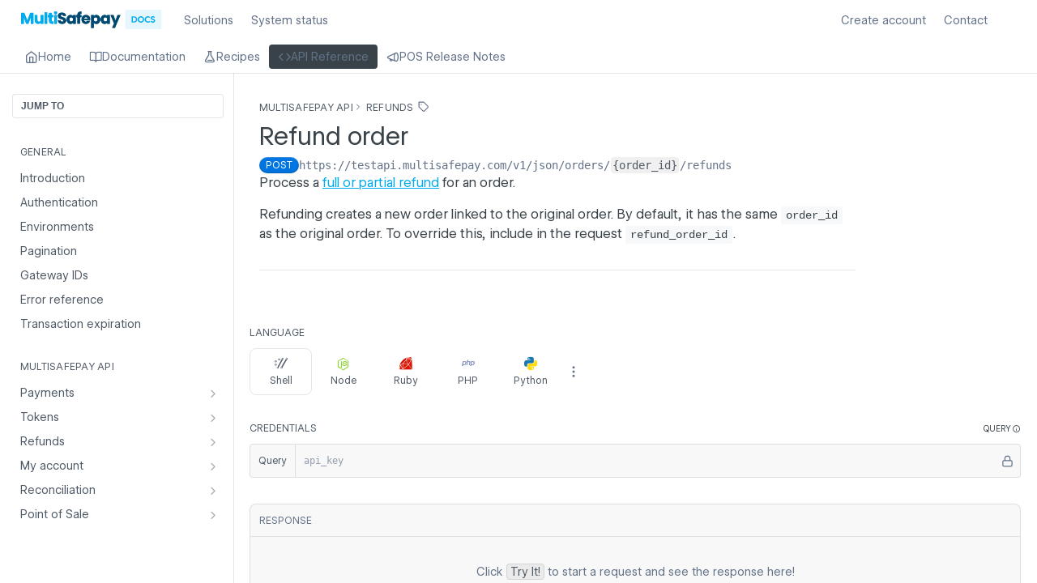

--- FILE ---
content_type: text/html; charset=utf-8
request_url: https://docs.multisafepay.com/reference/refundorder
body_size: 103366
content:
<!DOCTYPE html><html lang="en" style="" data-color-mode="system" class=" useReactApp isRefPage "><head><meta charset="utf-8"><meta name="readme-deploy" content="5.574.0"><meta name="readme-subdomain" content="multisafepay"><meta name="readme-repo" content="multisafepay-72e326410862"><meta name="readme-version" content="1.0"><title>Refund order</title><meta name="description" content="Process a full or partial refund for an order.
Refunding creates a new order linked to the original order. By default, it has the same order_id as the original order. To override this, include in the request refund_order_id ." data-rh="true"><meta property="og:title" content="Refund order" data-rh="true"><meta property="og:description" content="Process a full or partial refund for an order.
Refunding creates a new order linked to the original order. By default, it has the same order_id as the original order. To override this, include in the request refund_order_id ." data-rh="true"><meta property="og:site_name" content="MultiSafepay"><meta name="twitter:title" content="Refund order" data-rh="true"><meta name="twitter:description" content="Process a full or partial refund for an order.
Refunding creates a new order linked to the original order. By default, it has the same order_id as the original order. To override this, include in the request refund_order_id ." data-rh="true"><meta name="twitter:card" content="summary_large_image"><meta name="viewport" content="width=device-width, initial-scale=1.0"><meta property="og:image" content="https://cdn.readme.io/og-image/create?type=reference&amp;title=Refund%20order&amp;projectTitle=MultiSafepay&amp;description=Process%20a%20full%20or%20partial%20refund%20for%20an%20order.%0ARefunding%20creates%20a%20new%20order%20linked%20to%20the%20original%20order.%20By%20default%2C%20it%20has%20the%20same%20order_id%20as%20the%20original%20order.%20To%20override%20this%2C%20include%20in%20the%20request%20refund_order_id%20.&amp;logoUrl=https%3A%2F%2Ffiles.readme.io%2F1754011-MSP-Docs_logo.svg&amp;color=%2300ABEE&amp;variant=light" data-rh="true"><meta name="twitter:image" content="https://cdn.readme.io/og-image/create?type=reference&amp;title=Refund%20order&amp;projectTitle=MultiSafepay&amp;description=Process%20a%20full%20or%20partial%20refund%20for%20an%20order.%0ARefunding%20creates%20a%20new%20order%20linked%20to%20the%20original%20order.%20By%20default%2C%20it%20has%20the%20same%20order_id%20as%20the%20original%20order.%20To%20override%20this%2C%20include%20in%20the%20request%20refund_order_id%20.&amp;logoUrl=https%3A%2F%2Ffiles.readme.io%2F1754011-MSP-Docs_logo.svg&amp;color=%2300ABEE&amp;variant=light" data-rh="true"><meta property="og:image:width" content="1200"><meta property="og:image:height" content="630"><link id="favicon" rel="shortcut icon" href="https://files.readme.io/aaa75d5-favicon.ico" type="image/x-icon"><link rel="canonical" href="https://docs.multisafepay.com/reference/refundorder"><script src="https://cdn.readme.io/public/js/unauthorized-redirect.js?1768577999714"></script><script src="https://cdn.readme.io/public/js/cash-dom.min.js?1768577999714"></script><link data-chunk="Footer" rel="preload" as="style" href="https://cdn.readme.io/public/hub/web/Footer.7ca87f1efe735da787ba.css">
<link data-chunk="RMDX" rel="preload" as="style" href="https://cdn.readme.io/public/hub/web/RMDX.9331f322bb5b573f9d25.css">
<link data-chunk="RMDX" rel="preload" as="style" href="https://cdn.readme.io/public/hub/web/8788.4045910b170ecef2a9d6.css">
<link data-chunk="Reference" rel="preload" as="style" href="https://cdn.readme.io/public/hub/web/Reference.87783c5ace01ef1a1bcb.css">
<link data-chunk="Reference" rel="preload" as="style" href="https://cdn.readme.io/public/hub/web/6180.75e3fc491ee8103c63a3.css">
<link data-chunk="Reference" rel="preload" as="style" href="https://cdn.readme.io/public/hub/web/7852.08df44d1c3020a013f63.css">
<link data-chunk="SuperHubSearch" rel="preload" as="style" href="https://cdn.readme.io/public/hub/web/SuperHubSearch.6a1ff81afa1809036d22.css">
<link data-chunk="Header" rel="preload" as="style" href="https://cdn.readme.io/public/hub/web/Header.3f100d0818bd9a0d962e.css">
<link data-chunk="Containers-EndUserContainer" rel="preload" as="style" href="https://cdn.readme.io/public/hub/web/Containers-EndUserContainer.c474218e3da23db49451.css">
<link data-chunk="main" rel="preload" as="style" href="https://cdn.readme.io/public/hub/web/main.2f0b1fcb0624f09ee5e5.css">
<link data-chunk="main" rel="preload" as="style" href="https://cdn.readme.io/public/hub/web/ui-styles.59ec1c636bb8cee5a6ef.css">
<link data-chunk="main" rel="preload" as="script" href="https://cdn.readme.io/public/hub/web/main.c93d062026bd26342f47.js">
<link data-chunk="routes-SuperHub" rel="preload" as="script" href="https://cdn.readme.io/public/hub/web/routes-SuperHub.bcb9b19cff85a0447a37.js">
<link data-chunk="Containers-EndUserContainer" rel="preload" as="script" href="https://cdn.readme.io/public/hub/web/Containers-EndUserContainer.2d5ea78239ad5c63b1ce.js">
<link data-chunk="Header" rel="preload" as="script" href="https://cdn.readme.io/public/hub/web/Header.0d0ace64749467b13d58.js">
<link data-chunk="core-icons-chevron-up-down-svg" rel="preload" as="script" href="https://cdn.readme.io/public/hub/web/core-icons.0723410dcfd0b81e45dd.js">
<link data-chunk="SuperHubSearch" rel="preload" as="script" href="https://cdn.readme.io/public/hub/web/3766.649eaa2b700c2449e689.js">
<link data-chunk="SuperHubSearch" rel="preload" as="script" href="https://cdn.readme.io/public/hub/web/6123.a2ef3290db790599acca.js">
<link data-chunk="SuperHubSearch" rel="preload" as="script" href="https://cdn.readme.io/public/hub/web/6146.f99bcbc8d654cc36d7c8.js">
<link data-chunk="SuperHubSearch" rel="preload" as="script" href="https://cdn.readme.io/public/hub/web/8836.dbe2a8b6a6809625282d.js">
<link data-chunk="SuperHubSearch" rel="preload" as="script" href="https://cdn.readme.io/public/hub/web/SuperHubSearch.01a8dfcf20a7f0fd5a06.js">
<link data-chunk="Reference" rel="preload" as="script" href="https://cdn.readme.io/public/hub/web/3781.e78b96a01630dde138be.js">
<link data-chunk="Reference" rel="preload" as="script" href="https://cdn.readme.io/public/hub/web/6563.536d53a51a39205d3d9b.js">
<link data-chunk="Reference" rel="preload" as="script" href="https://cdn.readme.io/public/hub/web/6652.3900ee39f7cfe0a89511.js">
<link data-chunk="Reference" rel="preload" as="script" href="https://cdn.readme.io/public/hub/web/4915.4968d598cb90893f0796.js">
<link data-chunk="Reference" rel="preload" as="script" href="https://cdn.readme.io/public/hub/web/4838.c74165d2540902b5353d.js">
<link data-chunk="Reference" rel="preload" as="script" href="https://cdn.readme.io/public/hub/web/1714.47dd87388e28e3b0bf2b.js">
<link data-chunk="Reference" rel="preload" as="script" href="https://cdn.readme.io/public/hub/web/9809.7cc3cc6dfee6b778fdc5.js">
<link data-chunk="Reference" rel="preload" as="script" href="https://cdn.readme.io/public/hub/web/1380.4581c35aa2367221e97b.js">
<link data-chunk="Reference" rel="preload" as="script" href="https://cdn.readme.io/public/hub/web/957.2b5aa0d44de06925bd70.js">
<link data-chunk="Reference" rel="preload" as="script" href="https://cdn.readme.io/public/hub/web/9602.0996aab4704854756684.js">
<link data-chunk="Reference" rel="preload" as="script" href="https://cdn.readme.io/public/hub/web/9861.bcb86737af312c75368a.js">
<link data-chunk="Reference" rel="preload" as="script" href="https://cdn.readme.io/public/hub/web/4371.a07eb89a6bac0447c776.js">
<link data-chunk="Reference" rel="preload" as="script" href="https://cdn.readme.io/public/hub/web/6349.d9da5fd0043c55243e87.js">
<link data-chunk="Reference" rel="preload" as="script" href="https://cdn.readme.io/public/hub/web/7852.8a56ade23f35ceee8a47.js">
<link data-chunk="Reference" rel="preload" as="script" href="https://cdn.readme.io/public/hub/web/3463.b43baf29dc18ca607ee6.js">
<link data-chunk="Reference" rel="preload" as="script" href="https://cdn.readme.io/public/hub/web/9711.6d6bb79d779138d9ffc5.js">
<link data-chunk="Reference" rel="preload" as="script" href="https://cdn.readme.io/public/hub/web/6180.2d4fae14177ad9bf28ea.js">
<link data-chunk="Reference" rel="preload" as="script" href="https://cdn.readme.io/public/hub/web/9819.1dae18aeff002cf5bfcf.js">
<link data-chunk="Reference" rel="preload" as="script" href="https://cdn.readme.io/public/hub/web/8749.b3e7d5771ae865344c6e.js">
<link data-chunk="Reference" rel="preload" as="script" href="https://cdn.readme.io/public/hub/web/949.7221eb4940f7fc325cea.js">
<link data-chunk="Reference" rel="preload" as="script" href="https://cdn.readme.io/public/hub/web/Reference.2eb6c26724c1d21d0265.js">
<link data-chunk="ConnectMetadata" rel="preload" as="script" href="https://cdn.readme.io/public/hub/web/ConnectMetadata.d3beced9628aca1e6cb7.js">
<link data-chunk="RMDX" rel="preload" as="script" href="https://cdn.readme.io/public/hub/web/8424.7ca51ba764db137ea058.js">
<link data-chunk="RMDX" rel="preload" as="script" href="https://cdn.readme.io/public/hub/web/9947.08b2610863d170f1b6c7.js">
<link data-chunk="RMDX" rel="preload" as="script" href="https://cdn.readme.io/public/hub/web/5496.257552460969011bd54a.js">
<link data-chunk="RMDX" rel="preload" as="script" href="https://cdn.readme.io/public/hub/web/8075.0be98a9a012c59b7ace8.js">
<link data-chunk="RMDX" rel="preload" as="script" href="https://cdn.readme.io/public/hub/web/8788.a298145347768f6e8961.js">
<link data-chunk="RMDX" rel="preload" as="script" href="https://cdn.readme.io/public/hub/web/1165.43f3ae350454e5be0043.js">
<link data-chunk="RMDX" rel="preload" as="script" href="https://cdn.readme.io/public/hub/web/RMDX.bfc34a9da549bd5e1236.js">
<link data-chunk="Footer" rel="preload" as="script" href="https://cdn.readme.io/public/hub/web/Footer.9f1a3307d1d61765d9bb.js">
<link data-chunk="main" rel="stylesheet" href="https://cdn.readme.io/public/hub/web/ui-styles.59ec1c636bb8cee5a6ef.css">
<link data-chunk="main" rel="stylesheet" href="https://cdn.readme.io/public/hub/web/main.2f0b1fcb0624f09ee5e5.css">
<link data-chunk="Containers-EndUserContainer" rel="stylesheet" href="https://cdn.readme.io/public/hub/web/Containers-EndUserContainer.c474218e3da23db49451.css">
<link data-chunk="Header" rel="stylesheet" href="https://cdn.readme.io/public/hub/web/Header.3f100d0818bd9a0d962e.css">
<link data-chunk="SuperHubSearch" rel="stylesheet" href="https://cdn.readme.io/public/hub/web/SuperHubSearch.6a1ff81afa1809036d22.css">
<link data-chunk="Reference" rel="stylesheet" href="https://cdn.readme.io/public/hub/web/7852.08df44d1c3020a013f63.css">
<link data-chunk="Reference" rel="stylesheet" href="https://cdn.readme.io/public/hub/web/6180.75e3fc491ee8103c63a3.css">
<link data-chunk="Reference" rel="stylesheet" href="https://cdn.readme.io/public/hub/web/Reference.87783c5ace01ef1a1bcb.css">
<link data-chunk="RMDX" rel="stylesheet" href="https://cdn.readme.io/public/hub/web/8788.4045910b170ecef2a9d6.css">
<link data-chunk="RMDX" rel="stylesheet" href="https://cdn.readme.io/public/hub/web/RMDX.9331f322bb5b573f9d25.css">
<link data-chunk="Footer" rel="stylesheet" href="https://cdn.readme.io/public/hub/web/Footer.7ca87f1efe735da787ba.css"><!-- CUSTOM CSS--><style title="rm-custom-css">:root{--project-color-primary:#00ABEE;--project-color-inverse:#fff;--recipe-button-color:#00ABEE;--recipe-button-color-hover:#006288;--recipe-button-color-active:#003d55;--recipe-button-color-focus:rgba(0, 171, 238, 0.25);--recipe-button-color-disabled:#bbecff}[id=enterprise] .ReadMeUI[is=AlgoliaSearch]{--project-color-primary:#00ABEE;--project-color-inverse:#fff}a{color:var(--color-link-primary,#00abee)}a:hover{color:var(--color-link-primary-darken-5,#006288)}a.text-muted:hover{color:var(--color-link-primary,#00abee)}.btn.btn-primary{background-color:#00abee}.btn.btn-primary:hover{background-color:#006288}.theme-line #hub-landing-top h2{color:#00abee}#hub-landing-top .btn:hover{color:#00abee}.theme-line #hub-landing-top .btn:hover{color:#fff}.theme-solid header#hub-header #header-top{background-color:#00abee}.theme-solid.header-gradient header#hub-header #header-top{background:linear-gradient(to bottom,#00abee,#0074a1)}.theme-solid.header-custom header#hub-header #header-top{background-image:url(undefined)}.theme-line header#hub-header #header-top{border-bottom-color:#00abee}.theme-line header#hub-header #header-top .btn{background-color:#00abee}header#hub-header #header-top #header-logo{width:260px;height:36px;margin-top:2px;background-image:url(https://files.readme.io/1754011-MSP-Docs_logo.svg)}#hub-subheader-parent #hub-subheader .hub-subheader-breadcrumbs .dropdown-menu a:hover{background-color:#00abee}#subheader-links a.active{color:#00abee!important;box-shadow:inset 0 -2px 0 #00abee}#subheader-links a:hover{color:#00abee!important;box-shadow:inset 0 -2px 0 #00abee;opacity:.7}.discussion .submit-vote.submit-vote-parent.voted a.submit-vote-button{background-color:#00abee}section#hub-discuss .discussion a .discuss-body h4{color:#00abee}section#hub-discuss .discussion a:hover .discuss-body h4{color:#006288}#hub-subheader-parent #hub-subheader.sticky-header.sticky{border-bottom-color:#00abee}#hub-subheader-parent #hub-subheader.sticky-header.sticky .search-box{border-bottom-color:#00abee}#hub-search-results h3 em{color:#00abee}.main_background,.tag-item{background:#00abee!important}.main_background:hover{background:#006288!important}.main_color{color:#00abee!important}.border_bottom_main_color{border-bottom:2px solid #00abee}.main_color_hover:hover{color:#00abee!important}section#hub-discuss h1{color:#00abee}#hub-reference .hub-api .api-definition .api-try-it-out.active{border-color:#00abee;background-color:#00abee}#hub-reference .hub-api .api-definition .api-try-it-out.active:hover{background-color:#006288;border-color:#006288}#hub-reference .hub-api .api-definition .api-try-it-out:hover{border-color:#00abee;color:#00abee}#hub-reference .hub-reference .logs .logs-empty .logs-login-button,#hub-reference .hub-reference .logs .logs-login .logs-login-button{background-color:var(--project-color-primary,#00abee);border-color:var(--project-color-primary,#00abee)}#hub-reference .hub-reference .logs .logs-empty .logs-login-button:hover,#hub-reference .hub-reference .logs .logs-login .logs-login-button:hover{background-color:#006288;border-color:#006288}#hub-reference .hub-reference .logs .logs-empty>svg>path,#hub-reference .hub-reference .logs .logs-login>svg>path{fill:#00abee;fill:var(--project-color-primary,#00abee)}#hub-reference .hub-reference .logs:last-child .logs-empty,#hub-reference .hub-reference .logs:last-child .logs-login{margin-bottom:35px}#hub-reference .hub-reference .hub-reference-section .hub-reference-left header .hub-reference-edit:hover{color:#00abee}.main-color-accent{border-bottom:3px solid #00abee;padding-bottom:8px}/*! BEGIN HUB_CUSTOM_STYLES */.App,.rm-Container,body{font-family:VisualSans,sans-serif!important;transition:background .22s ease,color .22s ease;text-decoration:none!important}[data-color-mode=dark] .custom-card{background-color:#37587287!important;border-color:transparent!important}[data-color-mode=dark] .custom-card-text{color:#fff}@media (prefers-color-scheme:dark){[data-color-mode=system] .custom-card{background-color:#37587287!important;border-color:transparent!important}[data-color-mode=system] .custom-card-text{color:#fff!important}}[data-color-mode=dark] .App,[data-color-mode=dark] .rm-Container,[data-color-mode=dark] .rm-Flyout,[data-color-mode=dark] .rm-Header,[data-color-mode=dark] body{background-color:#0f2b42!important}[data-color-mode=dark] .Modal-FocusLock10lbWU4IwTQD,[data-color-mode=dark] .QuickNav-content1JuETKDyV59c{background-color:#0f2b42!important;--color-bg-page:#0F2B42!important}[data-color-mode=dark] .QuickNav1q-OoMjiX_Yr{background-color:#02020229!important}[data-color-mode=dark] .Input.Input_md.QuickNav-modal-searchwwJURNUWXMQb{background-color:#0b2336!important}#reference-sidebar.Sidebar_flyout2qTF85usvHxB,[data-color-mode=dark] #hub-sidebar.Sidebar_flyout2qTF85usvHxB{background-color:#0f2b42!important}[data-color-mode=dark] .Box2uBHSWG8DzPz{background-color:#0f2b42!important}[data-color-mode=dark] .Header-search_featherYsmQBn55F3d9{-webkit-box-shadow:none;box-shadow:none}[data-color-mode=dark] .FocusLock10lbWU4IwTQD{background-color:#00f!important}[data-color-mode=dark] .SuperHubSearchI_obvfvvQi4g{background-color:rgba(15,43,66,.92)}.markdown-body pre code.theme-dark,[data-color-mode=dark] .CodeTabs-toolbar button{background-color:#163e60!important}[data-color-mode=dark] .rm-SearchToggle{background-color:#02020229!important;border:1px solid #3a4248!important}[data-color-mode=dark] .rm-Flyout{border-right:#ffffff1a 1px solid}[data-color-mode=dark] .rm-MobileFlyout-item:hover{background-color:#00000012;border:none}[data-color-mode=dark] .rm-Content,[data-color-mode=dark] .rm-Guides-SuperHub{background-color:transparent!important}[data-color-mode=dark] .Spinner_overlay{background-color:rgba(15,43,66,.92)!important}[data-color-mode=dark] .Button_contrast_outline{background-color:rgba(255,255,255,.1)}[data-color-mode=dark] .Tutorial_loading3Xo3gsfsu-1O::before{background-color:#ffffff08}[data-color-mode=dark] .rm-Sidebar .hub-sidebar{background-color:transparent!important}[data-color-mode=dark] .rm-Sidebar-link.active,[data-color-mode=dark] .rm-Sidebar-link:hover{background-color:rgba(255,255,255,.1)!important}[data-color-mode=dark] .App,[data-color-mode=dark] body{color-scheme:dark}[data-color-mode=dark] #mc_embed_signup input.email{border:1px solid #3a4248!important;background-color:#02020229!important}[data-color-mode=dark] #mc_embed_signup input.email:focus{-webkit-box-shadow:0 0 0 3px var(--Input-border-focus);box-shadow:0 0 0 3px var(--Input-border-focus);outline:#018ef5}[data-color-mode=dark] .TutorialCard2XH0Nnhtx8xA{background:#050E156B!important;border:none!important}@media (prefers-color-scheme:dark){[data-color-mode=system] .App,[data-color-mode=system] .rm-Container,[data-color-mode=system] .rm-Flyout,[data-color-mode=system] .rm-Header,[data-color-mode=system] body{background-color:#0f2b42!important}[data-color-mode=system] .Modal-FocusLock10lbWU4IwTQD,[data-color-mode=system] .QuickNav-content1JuETKDyV59c{background-color:#0f2b42!important;--color-bg-page:#0F2B42!important}[data-color-mode=system] .QuickNav1q-OoMjiX_Yr{background-color:#02020229!important}[data-color-mode=system] .Input.Input_md.QuickNav-modal-searchwwJURNUWXMQb{background-color:#0b2336!important}#reference-sidebar.Sidebar_flyout2qTF85usvHxB,[data-color-mode=system] #hub-sidebar.Sidebar_flyout2qTF85usvHxB{background-color:#0f2b42!important}[data-color-mode=system] .Box2uBHSWG8DzPz{background-color:#0f2b42!important}[data-color-mode=system] .Header-search_featherYsmQBn55F3d9{-webkit-box-shadow:none;box-shadow:none}[data-color-mode=system] .FocusLock10lbWU4IwTQD{background-color:#00f!important}[data-color-mode=system] .SuperHubSearchI_obvfvvQi4g{background-color:rgba(15,43,66,.92)}.markdown-body pre code.theme-dark,[data-color-mode=system] .CodeTabs-toolbar button{background-color:#163e60!important}[data-color-mode=system] .rm-SearchToggle{background-color:#02020229!important;border:1px solid #3a4248!important}[data-color-mode=system] .rm-Flyout{border-right:#ffffff1a 1px solid}[data-color-mode=system] .rm-MobileFlyout-item:hover{background-color:#00000012;border:none}[data-color-mode=system] .rm-Content,[data-color-mode=system] .rm-Guides-SuperHub{background-color:transparent!important}[data-color-mode=system] .Spinner_overlay{background-color:rgba(15,43,66,.92)!important}[data-color-mode=system] .Button_contrast_outline{background-color:rgba(255,255,255,.1)}[data-color-mode=system] .Tutorial_loading3Xo3gsfsu-1O::before{background-color:#ffffff08}[data-color-mode=system] .rm-Sidebar .hub-sidebar{background-color:transparent!important}[data-color-mode=system] .rm-Sidebar-link.active,[data-color-mode=system] .rm-Sidebar-link:hover{background-color:rgba(255,255,255,.1)!important}[data-color-mode=system] .App,[data-color-mode=system] body{color-scheme:dark}[data-color-mode=system] #mc_embed_signup input.email{border:1px solid #3a4248!important;background-color:#02020229!important}[data-color-mode=system] #mc_embed_signup input.email:focus{-webkit-box-shadow:0 0 0 3px var(--Input-border-focus);box-shadow:0 0 0 3px var(--Input-border-focus);outline:#018ef5}}.card-text-component{min-width:15rem;min-height:12rem;text-decoration:none!important}.steps{display:flex;flex-direction:column;align-items:stretch}.step-item{display:flex;margin-bottom:10px;align-items:center}.step-info{display:flex;align-items:center;justify-content:space-between;gap:8px}.step-number{background-color:#007bff;color:#fff;border-radius:50%;width:35px;height:35px;display:flex;align-items:center;justify-content:center;font-weight:700;margin-left:10px}.step-description{margin-top:5px;flex:1;white-space:nowrap;overflow:hidden;text-overflow:ellipsis}.step-description p{margin-top:10px!important;margin-bottom:0!important}.configure-text{font-size:22px;font-weight:200}.card-container-setup{display:flex;flex-direction:column;justify-content:center;align-items:center;padding:1rem;margin:.125rem;box-sizing:border-box;border:1px solid #d1d5db;border-radius:.375rem;width:250px;flex-shrink:0;transition:all .2s cubic-bezier(.4,0,.2,1)}.card-container-setup:hover{transform:scale(1.02);box-shadow:0 20px 25px -5px rgb(0 0 0 / .1),0 8px 10px -6px rgb(0 0 0 / .1);border-color:#60a5fa;cursor:pointer}.card-container-setup a{text-decoration:none;color:inherit;display:flex;flex-direction:column;align-items:center;width:100%;height:100%}.card-container-setup img{width:60px;height:60px;margin-bottom:.75rem;object-fit:contain;pointer-events:none}.card-container-setup h4{font-size:15px;font-weight:550;color:#00bcd4;white-space:nowrap;overflow:hidden;text-overflow:ellipsis;width:100%;margin:0;text-align:center}.card-container-setup h4 b{color:inherit;font-weight:inherit}@media (max-width:768px){.step-item{flex-direction:column;align-items:stretch}.step-info{order:-1;width:100%;margin-bottom:10px}.card-container-setup{width:100%;margin:8px 0}.step-number{margin-left:0;margin-right:10px}.step-description{margin-left:0}}[data-color-mode=dark] .card,[data-color-mode=dark] .card-container-setup{background:#37587287!important;border-color:transparent!important;color:#e6e6e6!important}[data-color-mode=dark] .card:hover{border-color:#60a5fa!important;color:#e6e6e6!important}[data-color-mode=dark] .card-container-setup h4{color:#4fc3f7!important}[data-color-mode=dark] .configure-text,[data-color-mode=dark] .step-description,[data-color-mode=dark] .step-text p{color:#e6e6e6!important}[data-color-mode=dark] .step-number{background-color:#4fc3f7;color:#0f1214}[data-color-mode=dark] .card-text-component{background-color:#37587287!important;border-color:transparent!important}[data-color-mode=dark] .card-text-desc{color:#e6e6e6!important}@media (prefers-color-scheme:dark){[data-color-mode=system] .card-text-component{background-color:#37587287!important;border-color:transparent!important}[data-color-mode=system] .card-text-desc{color:#e6e6e6!important}[data-color-mode=system] .card,[data-color-mode=system] .card-container-setup{background:#37587287!important;border-color:transparent!important;color:#e6e6e6!important}[data-color-mode=system] .card:hover{border-color:#60a5fa!important;color:#e6e6e6!important}[data-color-mode=system] .card-container-setup h4{color:#4fc3f7!important}[data-color-mode=system] .configure-text,[data-color-mode=system] .step-description,[data-color-mode=system] .step-text p{color:#e6e6e6!important}[data-color-mode=system] .step-number{background-color:#4fc3f7;color:#0f1214}}.rdmd-table-inner{border-radius:6px;font-size:13px}.markdown-body .rdmd-table table{border-collapse:separate;border-spacing:0;width:100%;border:1px solid #e2e8f0;border-radius:6px;background-color:transparent!important}.markdown-body .rdmd-table td,.markdown-body .rdmd-table th{border:none!important;border-bottom:1px solid #e2e8f0!important;padding:13px 20px!important;text-align:left}.markdown-body .rdmd-table th,.markdown-body .rdmd-table thead,.markdown-body .rdmd-table thead tr{background-color:transparent!important;background:0 0!important}.markdown-body .rdmd-table th{font-size:12px;font-weight:700;padding:15px 20px!important}.markdown-body .rdmd-table td{background-color:#f2f9fc}.markdown-body .rdmd-table tbody tr:nth-of-type(even) td{background-color:#fff}.markdown-body .rdmd-table tbody tr:last-child td{border-bottom:none!important}.markdown-body .rdmd-table thead tr:first-child th:first-child{border-top-left-radius:5px}.markdown-body .rdmd-table thead tr:first-child th:last-child{border-top-right-radius:5px}.markdown-body .rdmd-table tbody tr:last-child td:first-child{border-bottom-left-radius:5px}.markdown-body .rdmd-table tbody tr:last-child td:last-child{border-bottom-right-radius:5px}@media (prefers-color-scheme:dark){[data-color-mode=auto] .markdown-body .rdmd-table table{border-color:#444c56;background-color:#303b42!important}[data-color-mode=auto] .markdown-body .rdmd-table td,[data-color-mode=auto] .markdown-body .rdmd-table th{border-bottom-color:#444c56!important}[data-color-mode=auto] .markdown-body .rdmd-table td{background-color:#404f5a}[data-color-mode=auto] .markdown-body .rdmd-table tbody tr:nth-of-type(even) td{background-color:#303b42}}[data-color-mode=dark] .markdown-body .rdmd-table table{border-color:#444c56;background-color:#303b42!important}[data-color-mode=dark] .markdown-body .rdmd-table td,[data-color-mode=dark] .markdown-body .rdmd-table th{border-bottom-color:#444c56!important}[data-color-mode=dark] .markdown-body .rdmd-table td{background-color:#404f5a}[data-color-mode=dark] .markdown-body .rdmd-table tbody tr:nth-of-type(even) td{background-color:#303b42}#hero-search-slot{max-width:720px;margin:40px auto 100px;padding:0 12px}#hero-search-slot .hero-search{position:relative;display:flex;align-items:center;isolation:isolate;color:#64748b}#hero-search-slot .hero-input{width:100%;height:46px;padding:10px 70px 10px 42px;color:#0f172a;background:#fff;border:1px solid #cbd5e1;border-radius:8px;box-shadow:0 1px 1px rgba(0,0,0,.04),0 2px 10px rgba(2,6,23,.06);transition:all .15s ease;font-size:16px}#hero-search-slot .hero-input::placeholder{color:#94a3b8}#hero-search-slot .hero-icon-left{position:absolute;left:14px;top:50%;transform:translateY(-50%);display:flex;pointer-events:none;z-index:10}#hero-search-slot .hero-shortcut-right{position:absolute;right:10px;top:50%;transform:translateY(-50%);pointer-events:none;z-index:10}#hero-search-slot kbd{display:inline-flex;align-items:center;justify-content:center;height:24px;padding:0 8px;font-family:ui-monospace,SFMono-Regular,Menlo,Monaco,Consolas,monospace;font-size:11px;font-weight:600;color:#64748b;background-color:#f1f5f9;border:1px solid #e2e8f0;border-radius:4px}#hero-search-slot .hero-input:focus{outline:0;border-color:#2563eb!important;box-shadow:0 0 0 4px rgba(37,99,235,.12),0 2px 10px rgba(2,6,23,.08)}#hero-search-slot .hero-input:hover{border-color:#b6c3d1}[data-color-mode=dark] #hero-search-slot input{background:#1e2939!important;color:#e6e6e6!important;border:1px solid #3a4248!important}[data-color-mode=dark] #hero-search-slot kbd{background:#334155;border-color:#475569;color:#cbd5e1}.hub-is-home header .Header-search,.hub-is-home header .rm-SearchToggle,.hub-is-home header .rm-SearchToggle-placeholder{display:none!important}@media (max-width:768px){.rm-Header-search{display:none!important}}.note-callout{margin:0!important;display:inline-block;background:var(--note-bg,#f7c5431a);color:var(--note-text,#222);border:1px solid var(--note-border,#f7c543);border-radius:6px;padding:12px 16px;box-shadow:0 2px 6px rgba(0,0,0,.06);line-height:1.45;font-size:.95rem}.custom-changelog-text{font-size:16px;margin-bottom:20px}:root{--bg:#ffffff;--muted-border:#ddd;--search-border:#C4C4C4;--search-focus:#a2c5ff;--button-bg:#ffffff;--tab-surface:#eeeeee;--resource-bg:#fff;--resource-accent:#009ddc;--hover-bg:#F7F7F7;--hover-bg-dark:#26445b;--font-family:'VisualSans',sans-serif!important}@font-face{font-family:VisualSans;src:url(https://dhygzobemt712.cloudfront.net/Fonts/VF/WFVisualSansVF.woff2) format('woff2');font-weight:100 400;font-style:normal;font-display:swap}.card-landing-page{padding:0 10px 40px 10px}.center{font-weight:400}.center p,.title h1{font-weight:400;text-align:center!important}.icon .icon-left{margin-left:5px}@media screen and (max-width:768px){section.title{margin:0!important;padding:0}.title h1{font-size:34px!important;line-height:1.2;padding:0}.center p{font-size:17px;padding:0;margin-bottom:20px}}.tab-container{width:100%;margin:50px 0 0 0;display:flex;flex-direction:column;align-items:center}.tab-button .tab-icon svg{transform:translateY(2px);width:20px;height:20px;flex-shrink:0}.tab-numbers{background:var(--tab-dynamic-bg,#e8f6fd);position:relative;z-index:1;margin-top:0;margin-left:-70px;margin-right:-70px;width:calc(100% + 140px);padding-top:20px;transition:background .4s ease}[data-color-mode=dark] .tab-numbers{background:#050e156b!important}.tab-buttons{display:flex;width:100%;justify-content:center}.tab-button{display:flex;align-items:center;gap:8px;font-size:15px;border-radius:8px 8px 0 0;font-family:VisualSans,sans-serif!important;padding:12px 30px;border:none;background:0 0;cursor:pointer;transition:.2s;text-align:center;font-weight:600;margin:0 2px}@media (min-width:1309px) and (max-width:2008px){.button-row{display:grid;grid-template-columns:1fr 1fr;gap:20px}.button-row>*{grid-column:auto!important}}@media (min-width:984px) and (max-width:1393px){.button-row{display:grid;grid-template-columns:1fr 1fr 1fr;gap:20px;padding:0 80px}.button-row .card-button:nth-child(4){grid-column:1/-1}.button-row .card-button{flex:1 1 calc(25% - 20px);max-width:none}}.tab-button.active{background-color:var(--tab-dynamic-bg,var(--tab-surface))!important;box-shadow:none;font-weight:700}.tab-button:hover{font-weight:700}.custom-select-wrapper{display:none;position:relative;width:100%;max-width:400px;user-select:none;z-index:10;font-family:VisualSans,sans-serif!important}.custom-select-trigger{position:relative;display:flex;align-items:center;justify-content:center;gap:8px;padding:14px 30px;font-size:18px;font-weight:700;background:#fff;cursor:pointer;border-radius:12px 12px 0 0;transition:all .3s ease}.custom-select-trigger[data-active-tab=tab1] .tab-icon{color:#2d9cdb}.custom-select-trigger[data-active-tab=tab2] .tab-icon{color:#f2c94c}.custom-select-trigger[data-active-tab=tab3] .tab-icon{color:#ff5b85}.custom-select-trigger[data-active-tab=tab4] .tab-icon{color:#95cd86}[data-color-mode=dark] .custom-select-trigger[data-active-tab=tab1] .tab-icon{color:#597ea0}[data-color-mode=dark] .custom-select-trigger[data-active-tab=tab2] .tab-icon{color:#d0a260}[data-color-mode=dark] .custom-select-trigger[data-active-tab=tab3] .tab-icon{color:#be8e9d}[data-color-mode=dark] .custom-select-trigger[data-active-tab=tab4] .tab-icon{color:#6c8866}.custom-select-trigger .arrow{position:absolute;right:20px;top:50%;transform:translateY(-50%);width:14px;height:14px;background-repeat:no-repeat;background-position:center;transition:transform .3s ease}.custom-select-wrapper.open .custom-select-trigger .arrow{transform:translateY(-50%) rotate(180deg)}.custom-options{position:absolute;top:100%;left:0;right:0;background:#fff;border-radius:0 0 12px 12px;box-shadow:0 10px 25px rgba(0,0,0,.1);overflow:hidden;opacity:0;visibility:hidden;transform:translateY(-10px);pointer-events:none;transition:all .3s cubic-bezier(.25,.8,.25,1)}[data-color-mode=dark] .custom-options{position:absolute;top:100%;left:0;right:0;background:0 0!important;border-radius:0 0 12px 12px;box-shadow:0 15px 35px rgba(0,0,0,.5)!important;overflow:hidden;opacity:0;visibility:hidden;transform:translateY(-10px);pointer-events:none;transition:all .3s cubic-bezier(.25,.8,.25,1)}.custom-select-wrapper.open .custom-options{opacity:1;visibility:visible;transform:translateY(0);pointer-events:all;border:0}@media (max-width:768px){.button-row>div{flex:1 1 80%;max-width:80%}}@media (max-width:480px){.button-row>div{flex:1 1 95%;max-width:95%}}.custom-option{padding:15px 20px;font-size:16px;color:#333;cursor:pointer;border-top:1px solid #f0f0f0;transition:background .2s,color .2s;text-align:center;display:flex;align-items:center;justify-content:center;gap:8px}.custom-option[data-value=tab1]:hover{background-color:#e8f6fd;color:#2d9cdb}.custom-option[data-value=tab2]:hover{background-color:#fefbf1;color:#f2c94c}.custom-option[data-value=tab3]:hover{background-color:#fff5f8;color:#ff5b85}.custom-option[data-value=tab4]:hover{background-color:#f0fff0;color:#95cd86}[data-color-mode=dark] .custom-option{background-color:#0f2b42;color:#fff}[data-color-mode=dark] .custom-option{padding:15px 20px;font-size:16px;color:#fff;cursor:pointer;border-top:1px solid #f0f0f018;transition:background .2s,color .2s;text-align:center;background-color:#0f2b42}[data-color-mode=dark] .custom-option:hover{background-color:#173b57!important}[data-color-mode=dark] .custom-option[data-value=tab1]:hover{color:#2d9cdb}[data-color-mode=dark] .custom-option[data-value=tab2]:hover{color:#f2c94c}[data-color-mode=dark] .custom-option[data-value=tab3]:hover{color:#ff5b85}[data-color-mode=dark] .custom-option[data-value=tab4]:hover{color:#95cd86}.custom-select-trigger[data-active-tab=tab1]{background-color:#e8f6fd!important;color:#2d9cdb!important}.custom-select-trigger[data-active-tab=tab1] .arrow{background-image:url("data:image/svg+xml;charset=UTF-8,%3csvg xmlns='http://www.w3.org/2000/svg' viewBox='0 0 24 24' fill='none' stroke='%232D9CDB' stroke-width='3' stroke-linecap='round' stroke-linejoin='round'%3e%3cpolyline points='6 9 12 15 18 9'%3e%3c/polyline%3e%3c/svg%3e")}.custom-select-trigger[data-active-tab=tab2]{background-color:#fff6e1!important;color:#f2c94c!important}.custom-select-trigger[data-active-tab=tab2] .arrow{background-image:url("data:image/svg+xml;charset=UTF-8,%3csvg xmlns='http://www.w3.org/2000/svg' viewBox='0 0 24 24' fill='none' stroke='%23F2C94C' stroke-width='3' stroke-linecap='round' stroke-linejoin='round'%3e%3cpolyline points='6 9 12 15 18 9'%3e%3c/polyline%3e%3c/svg%3e")}.custom-select-trigger[data-active-tab=tab3]{background-color:#fff5f8!important;color:#ff5b85!important}.custom-select-trigger[data-active-tab=tab3] .arrow{background-image:url("data:image/svg+xml;charset=UTF-8,%3csvg xmlns='http://www.w3.org/2000/svg' viewBox='0 0 24 24' fill='none' stroke='%23FF5B85' stroke-width='3' stroke-linecap='round' stroke-linejoin='round'%3e%3cpolyline points='6 9 12 15 18 9'%3e%3c/polyline%3e%3c/svg%3e")}.custom-select-trigger[data-active-tab=tab4]{background-color:#f0fff0!important;color:#95cd86!important}.custom-select-trigger[data-active-tab=tab4] .arrow{background-image:url("data:image/svg+xml;charset=UTF-8,%3csvg xmlns='http://www.w3.org/2000/svg' viewBox='0 0 24 24' fill='none' stroke='%2395CD86' stroke-width='3' stroke-linecap='round' stroke-linejoin='round'%3e%3cpolyline points='6 9 12 15 18 9'%3e%3c/polyline%3e%3c/svg%3e")}@media screen and (max-width:768px){.custom-select-wrapper{display:block;margin-bottom:0}.tab-buttons{display:none!important}.tab-container{padding-left:0;padding-right:0}.button-row>div{flex:1 1 80%;max-width:80%}}.tab-numbers[data-active-tab=tab1]{--tab-dynamic-bg:#E8F6FD}.tab-button.active[data-tab=tab1]{background-color:#e8f6fd!important;color:#2d9cdb}.tab-select[data-active-tab=tab1]{background-color:#e8f6fd!important;color:#2d9cdb!important;background-image:url("data:image/svg+xml;charset=UTF-8,%3csvg xmlns='http://www.w3.org/2000/svg' viewBox='0 0 24 24' fill='none' stroke='%232D9CDB' stroke-width='3' stroke-linecap='round' stroke-linejoin='round'%3e%3cpolyline points='6 9 12 15 18 9'%3e%3c/polyline%3e%3c/svg%3e")!important}.tab-numbers[data-active-tab=tab2]{--tab-dynamic-bg:#fff6e1}.tab-button.active[data-tab=tab2]{background-color:#fff6e1!important;color:#f2aa4c}.tab-select[data-active-tab=tab2]{background-color:#fff6e1!important;color:#f2aa4c!important;background-image:url("data:image/svg+xml;charset=UTF-8,%3csvg xmlns='http://www.w3.org/2000/svg' viewBox='0 0 24 24' fill='none' stroke='%23F2C94C' stroke-width='3' stroke-linecap='round' stroke-linejoin='round'%3e%3cpolyline points='6 9 12 15 18 9'%3e%3c/polyline%3e%3c/svg%3e")!important}.tab-numbers[data-active-tab=tab3]{--tab-dynamic-bg:#FFF5F8}.tab-button.active[data-tab=tab3]{background-color:#fff5f8!important;color:#ff5b85}.tab-select[data-active-tab=tab3]{background-color:#fff5f8!important;color:#ff5b85!important;background-image:url("data:image/svg+xml;charset=UTF-8,%3csvg xmlns='http://www.w3.org/2000/svg' viewBox='0 0 24 24' fill='none' stroke='%23FF5B85' stroke-width='3' stroke-linecap='round' stroke-linejoin='round'%3e%3cpolyline points='6 9 12 15 18 9'%3e%3c/polyline%3e%3c/svg%3e")!important}.tab-numbers[data-active-tab=tab4]{--tab-dynamic-bg:#F0FFF0}.tab-button.active[data-tab=tab4]{background-color:#f0fff0!important;color:#95cd86}.tab-select[data-active-tab=tab4]{background-color:#f0fff0!important;color:#95cd86!important;background-image:url("data:image/svg+xml;charset=UTF-8,%3csvg xmlns='http://www.w3.org/2000/svg' viewBox='0 0 24 24' fill='none' stroke='%2395CD86' stroke-width='3' stroke-linecap='round' stroke-linejoin='round'%3e%3cpolyline points='6 9 12 15 18 9'%3e%3c/polyline%3e%3c/svg%3e")!important}[data-color-mode=dark] .tab-select{background-color:#1a1a1a;color:#fff}.tab-content{display:none}.tab-content.active{display:block;justify-content:left}@media screen and (max-width:768px){.tab-buttons{display:none!important}.tab-select{display:block!important;margin-bottom:0}.tab-container{padding-left:0;padding-right:0}}.search-container{display:flex;justify-content:center;padding:50px 0 0 0}.search-wrapper{position:relative;width:90%;max-width:600px}.search-box{width:100%;padding:12px 45px 12px 15px;font-size:16px;border:1px solid var(--search-border);border-radius:8px;outline:0;transition:.3s;box-shadow:0 0 8px rgba(0,0,0,.06);background:var(--card-bg);box-sizing:border-box}[data-color-mode=dark] .search-box{border:.3px solid #525252;color:#fff}[data-color-mode=dark] .search-box::-webkit-input-placeholder{color:#fff}.search-icon{position:absolute;right:15px;top:50%;transform:translateY(-50%);pointer-events:none;font-size:18px;opacity:.6}.button-row{display:flex;gap:30px;justify-content:center;margin:40px;flex-wrap:wrap}.button-row .title{font-size:20px;font-weight:900!important}.button-row .description{font-size:15px}.button-row-2{display:grid;grid-template-columns:1fr;gap:15px;justify-content:flex-start;padding:0 0 20px 0;text-decoration:none!important}.card-button{flex:1 1 auto;padding:40px 40px;border-radius:8px;color:#384248;cursor:pointer;transition:.3s;text-align:center;max-width:320px;background:var(--button-bg);text-decoration:none!important}@media screen and (max-width:693px){.card-button{max-width:80%}}.card-button .icon{display:flex;justify-content:flex-start;margin-bottom:15px;width:100%}[data-color-mode=dark] .card-button{background:#0f2b42}[data-color-mode=dark]{--button-bg:#1e2939;--muted-border:#3f4148}.card-button:hover{background-color:var(--hover-bg)}[data-color-mode=dark] .card-button:hover{background-color:#173b57}.card-button-3 .icon,.card-button-3-c .icon,.card-button-3-d .icon,.card-button-3-e .icon,.card-button-3-f .icon,.card-button-3-p .icon{margin-right:10px}.card-button-3 .icon svg,.card-button-3-c .icon svg,.card-button-3-d .icon svg,.card-button-3-e .icon svg,.card-button-3-f .icon svg,.card-button-3-p .icon svg{margin:0 10px}.card-button-3,.card-button-3-c,.card-button-3-d,.card-button-3-e,.card-button-3-f,.card-button-3-p{background:var(--button-bg);color:#384248;padding:20px;border-radius:8px;cursor:pointer;border:#0000000c 1px solid;transition:background .4s ease,color .4s ease;display:flex;align-items:center;flex:0 0 100px;text-align:left;text-decoration:none!important}.card-button-3-p:hover{background:#fff5f8;color:#000}.card-button-3-d:hover{background:#fff6e1;color:#000}.card-button-3-f:hover{background:#f0fff0;color:#000}.card-button-3-c:hover{background:#efeaf9;color:#000}.card-button-3:hover{background:#e8f6fd;color:#000}.card-button-3-e:hover{background:#e1ecf2;color:#000}.title{text-align:left;font-weight:700;margin-bottom:5px}.description{text-align:left;margin-bottom:5px;margin-right:5px}[data-color-mode=dark] .card-button-3,[data-color-mode=dark] .card-button-3-c,[data-color-mode=dark] .card-button-3-d,[data-color-mode=dark] .card-button-3-e,[data-color-mode=dark] .card-button-3-f,[data-color-mode=dark] .card-button-3-p{border:none;background:#050e156b}[data-color-mode=dark] .card-button-3-c:hover,[data-color-mode=dark] .card-button-3-d:hover,[data-color-mode=dark] .card-button-3-e:hover,[data-color-mode=dark] .card-button-3-f:hover,[data-color-mode=dark] .card-button-3-p:hover,[data-color-mode=dark] .card-button-3:hover{background:#28374d;color:#fff}.title-section-2 h2{text-align:center;margin:30px 0 30px 0;font-size:2rem}.other-products{font-size:25px}.other-products::after{content:"";display:block;height:2px;background-color:var(--card-bg);margin-top:8px}.resources{text-align:center;padding:20px 32px;background-color:var(--card-bg)}.resources h2{font-size:2rem;margin:30px 0 30px 0}[data-color-mode=dark] .resources{background-color:#050e156b}[data-color-mode=dark] .resources h2{font-size:2rem}.resource-grid{display:grid;grid-template-columns:repeat(auto-fit,minmax(280px,1fr));gap:24px;max-width:1300px;margin:0 auto}.resource-card{background:var(--resource-bg);border-radius:8px;padding:40px;text-align:left;color:#384248;transition:box-shadow .35s ease,background .35s ease;text-decoration:none!important}.resource-card .title{font-size:20px;font-weight:900!important}[data-color-mode=dark] .resource-card{background:#0f2b42;border-color:#3f4148}.resource-card:hover{background-color:var(--hover-bg);cursor:pointer}[data-color-mode=dark] .resource-card:hover{background-color:#173b57}.resource-card h3{font-size:1.2rem;font-weight:500;margin:0 0 5px 0}.resource-card p{font-size:.95rem;margin:0 5px 5px 0}.resource-card .icon{font-size:1.8rem;color:var(--resource-accent);margin:10px 0 10px 0}footer{font-size:.85rem;margin-top:60px;opacity:.75}.full-width-section{width:100vw;margin-left:calc(50% - 50vw);margin-right:calc(50% - 50vw);margin-top:30px;background-color:#f8fbfe}.solutions-grid{display:grid;grid-template-columns:1fr 1fr;column-gap:80px;row-gap:20px;align-items:start;max-width:1300px;margin:0 auto}@media screen and (max-width:1600px){.solutions-grid{padding:0 50px}.resource-grid{padding:0 50px}}@media screen and (min-width:901px) and (max-width:1199px){.solutions-grid{grid-template-columns:1fr;padding:0 50px}.resource-grid{padding:0 50px}}@media screen and (max-width:900px){.solutions-grid{grid-template-columns:1fr;padding:0 20px}.resource-grid{padding:0 20px}}@media screen and (max-width:600px){.search-container{padding:30px 0 0 0}}.SuperHubCustomPage-content2y25YXtWEbiK{padding-bottom:0!important;margin-bottom:0!important}.ContentWithOwlbot-content2X1XexaN8Lf2{overflow:visible!important}@media (prefers-color-scheme:dark){:root[data-color-mode=system]{--button-bg:#1e2939;--muted-border:#3f4148;--hover-bg-dark:#28384D;--tab-dynamic-bg:#050e156b}:root[data-color-mode=system] .custom-select-trigger{background-color:#050e156b!important}[data-color-mode=system] .tab-button{color:#fff}:root[data-color-mode=system] .tab-button.active{background-color:#050e156b!important}:root[data-color-mode=system] .tab-numbers{background:#050e156b!important}[data-color-mode=system] .card-button-3,[data-color-mode=system] .card-button-3-c,[data-color-mode=system] .card-button-3-d,[data-color-mode=system] .card-button-3-e,[data-color-mode=system] .card-button-3-f,[data-color-mode=system] .card-button-3-p{border:none;background:#050e156b}[data-color-mode=system] .card-button-3-c:hover,[data-color-mode=system] .card-button-3-d:hover,[data-color-mode=system] .card-button-3-e:hover,[data-color-mode=system] .card-button-3-f:hover,[data-color-mode=system] .card-button-3-p:hover,[data-color-mode=system] .card-button-3:hover{background:#28374d;color:#fff}[data-color-mode=system] .custom-options{position:absolute;top:100%;left:0;right:0;background:0 0!important;border-radius:0 0 12px 12px;box-shadow:0 15px 35px rgba(0,0,0,.5)!important;overflow:hidden;opacity:0;visibility:hidden;transform:translateY(-10px);pointer-events:none;transition:all .3s cubic-bezier(.25,.8,.25,1)}[data-color-mode=system] #hero-search-slot input{background:#1e2939!important;color:#e6e6e6!important;border:1px solid #3a4248!important}[data-color-mode=system] .card-button{background:#0f2b42}[data-color-mode=system] #hero-search-slot input::placeholder{color:#9aa7b8!important}[data-color-mode=system] #hero-search-slot kbd{background:#334155;border-color:#475569;color:#cbd5e1}[data-color-mode=system] #hero-search-slot .hero-icon-left svg{color:#94a3b8}:root[data-color-mode=system] .custom-option{background-color:#0f2b42;color:#fff}:root[data-color-mode=system] .custom-option{padding:15px 20px;font-size:16px;color:#fff;cursor:pointer;border-top:1px solid #f0f0f018;transition:background .2s,color .2s;text-align:center;background-color:#0f2b42}:root[data-color-mode=system] .custom-option:hover{background-color:#173b57}:root[data-color-mode=system] .custom-option[data-value=tab1]:hover{color:#2d9cdb}:root[data-color-mode=system] .custom-option[data-value=tab2]:hover{color:#f2c94c}:root[data-color-mode=system] .custom-option[data-value=tab3]:hover{color:#ff5b85}:root[data-color-mode=system] .custom-option[data-value=tab4]:hover{color:#95cd86}:root[data-color-mode=system] .search-box{border:.3px solid #525252;color:#fff}:root[data-color-mode=system] .search-box::-webkit-input-placeholder{color:#fff}:root[data-color-mode=system] .card-button:hover{background-color:#173b57}:root[data-color-mode=system] .resources{background-color:#050e156b}:root[data-color-mode=system] .resource-card{background:#0f2b42;border-color:#3f4148}:root[data-color-mode=system] .resource-card:hover{background-color:#173b57}}:root{--bg:#ffffff;--muted-border:#ddd;--search-border:#C4C4C4;--search-focus:#a2c5ff;--button-bg:#ffffff;--tab-surface:#eeeeee;--resource-bg:#fff;--resource-accent:#009ddc;--hover-bg:#F7F7F7;--hover-bg-dark:#28384D;--font-family:'VisualSans',sans-serif!important}@font-face{font-family:VisualSans;src:url(https://dhygzobemt712.cloudfront.net/Fonts/VF/WFVisualSansVF.woff2) format('woff2');font-weight:100 400;font-style:normal;font-display:swap}#hero-search-slot{max-width:720px;margin:40px auto 100px;padding:0 12px}#hero-search-slot .hero-search{position:relative;display:flex;align-items:center;isolation:isolate;color:#64748b}#hero-search-slot .hero-input{width:100%;height:46px;padding:10px 70px 10px 42px;color:#0f172a;background:#fff;border:1px solid #cbd5e1;border-radius:8px;box-shadow:0 1px 1px rgba(0,0,0,.04),0 2px 10px rgba(2,6,23,.06);transition:all .15s ease;font-size:16px}#hero-search-slot .hero-input:focus{outline:0;border-color:#2563eb!important;box-shadow:0 0 0 4px rgba(37,99,235,.12),0 2px 10px rgba(2,6,23,.08)}#hero-search-slot .hero-icon-left{position:absolute;left:14px;top:50%;transform:translateY(-50%);pointer-events:none;z-index:10}#hero-search-slot .hero-shortcut-right{position:absolute;right:10px;top:50%;transform:translateY(-50%);pointer-events:none;z-index:10}#hero-search-slot kbd{display:inline-flex;align-items:center;justify-content:center;height:24px;padding:0 8px;font-family:ui-monospace,monospace;font-size:11px;font-weight:600;color:#64748b;background-color:#f1f5f918;border:1px solid #e2e8f0;border-radius:4px}[data-color-mode=dark] #hero-search-slot input{background:#02020229!important;color:#e6e6e6!important;border:1px solid #3a4248!important}.content-toc .toc-children li,.content-toc .toc-children ul{padding-left:0!important;margin-left:0!important;list-style:none!important}.content-toc .toc-children{position:relative;border-left:2px solid #e2e8f061!important;margin-left:10px}.content-toc .toc-children a{display:block!important;width:100%!important;box-sizing:border-box;margin-left:-2px!important;text-decoration:none!important;font-size:14px;border-left:2px solid transparent;border-radius:0 6px 6px 0;padding:8px 16px 3px!important}.content-toc .toc-children ul ul li a{padding-left:32px!important;font-size:13px!important}.content-toc .toc-children a:hover{color:#0099d4!important;background-color:#e6f8ff}.content-toc .toc-children a.active-toc{background-color:#f0f7ff!important;color:#0099d4!important;font-weight:600!important;border-left:2px solid #0099d4!important}.heading-anchor{scroll-margin-top:100px;display:block}.toc-list .tocHeader{font-size:0!important;background-color:transparent!important}.toc-list .tocHeader i{font-size:14px!important}.toc-list .tocHeader::after{content:"On This Page";font-size:14px!important;font-weight:600}[data-color-mode=dark] .content-toc .toc-children a:hover{color:#fff!important;background-color:#e6f8ff21}.rdmd-table-inner{border-radius:6px;font-size:13px}.markdown-body .rdmd-table table{border-collapse:separate;border-spacing:0;width:100%;border:1px solid #e2e8f0;border-radius:6px;background-color:transparent!important}.markdown-body .rdmd-table td,.markdown-body .rdmd-table th{border:none!important;border-bottom:1px solid #e2e8f0!important;padding:13px 20px!important;text-align:left}.markdown-body .rdmd-table th{font-size:12px;font-weight:700;padding:15px 20px!important}.markdown-body .rdmd-table td{background-color:#f2f9fc}.markdown-body .rdmd-table tbody tr:nth-of-type(even) td{background-color:#fff}.markdown-body .rdmd-table tbody tr:last-child td{border-bottom:none!important}.markdown-body .rdmd-table thead tr:first-child th:first-child{border-top-left-radius:5px}.markdown-body .rdmd-table thead tr:first-child th:last-child{border-top-right-radius:5px}.markdown-body .rdmd-table tbody tr:last-child td:first-child{border-bottom-left-radius:5px}.markdown-body .rdmd-table tbody tr:last-child td:last-child{border-bottom-right-radius:5px}[data-color-mode=dark] .markdown-body .rdmd-table table{background-color:#303b42!important;border-color:#444c56}[data-color-mode=dark] .markdown-body .rdmd-table td,[data-color-mode=dark] .markdown-body .rdmd-table th{border-bottom-color:#444c56!important}[data-color-mode=dark] .markdown-body .rdmd-table td{background-color:#404f5a}[data-color-mode=dark] .markdown-body .rdmd-table tbody tr:nth-of-type(even) td{background-color:#303b42}.note-callout{display:inline-block;background:var(--note-bg,#f7c5431a);color:var(--note-text,#222);border:1px solid var(--note-border,#f7c543);border-radius:6px;padding:12px 16px;line-height:1.45;font-size:.95rem;box-shadow:0 2px 6px rgba(0,0,0,.06)}.tab-content{display:none}.tab-content.active{display:block}[data-color-mode=dark] .custom-select-trigger{background-color:#050e156b!important}[data-color-mode=dark] .tab-button{color:#fff}[data-color-mode=dark] .tab-button.active{background-color:#050e156b!important}.search-box{width:100%;padding:12px 15px;border:1px solid var(--search-border);border-radius:8px;background:var(--card-bg)}footer{font-size:.85rem;margin-top:60px;opacity:.75}@media (prefers-color-scheme:dark){:root[data-color-mode=system]{--button-bg:#1e2939}[data-color-mode=system] body{background-color:#0f2b42}[data-color-mode=system] .markdown-body .rdmd-table table{border-color:#444c56;background-color:#303b42!important}[data-color-mode=system] .markdown-body .rdmd-table td{background-color:#404f5a}[data-color-mode=system] .markdown-body .rdmd-table tbody tr:nth-of-type(even) td{background-color:#303b42}[data-color-mode=system] .content-toc .toc-children a:hover{color:#fff!important;background-color:#e6f8ff21}}@media screen and (max-width:768px){.title h1{font-size:34px!important}.center p{font-size:17px}.hub-is-home header .Header-search,.rm-Header-search{display:none!important}}@media screen and (max-width:600px){.search-container{padding:30px 0 0 0}}/*! END HUB_CUSTOM_STYLES */</style><meta name="loadedProject" content="multisafepay"><script>var storedColorMode = `system` === 'system' ? window.localStorage.getItem('color-scheme') : `system`
document.querySelector('[data-color-mode]').setAttribute('data-color-mode', storedColorMode)</script><script id="config" type="application/json" data-json="{&quot;algoliaIndex&quot;:&quot;readme_search_v2&quot;,&quot;amplitude&quot;:{&quot;apiKey&quot;:&quot;dc8065a65ef83d6ad23e37aaf014fc84&quot;,&quot;enabled&quot;:true},&quot;asset_url&quot;:&quot;https://cdn.readme.io&quot;,&quot;domain&quot;:&quot;readme.io&quot;,&quot;domainFull&quot;:&quot;https://dash.readme.com&quot;,&quot;encryptedLocalStorageKey&quot;:&quot;ekfls-2025-03-27&quot;,&quot;fullstory&quot;:{&quot;enabled&quot;:true,&quot;orgId&quot;:&quot;FSV9A&quot;},&quot;git&quot;:{&quot;sync&quot;:{&quot;bitbucket&quot;:{&quot;installationLink&quot;:&quot;https://developer.atlassian.com/console/install/310151e6-ca1a-4a44-9af6-1b523fea0561?signature=AYABeMn9vqFkrg%2F1DrJAQxSyVf4AAAADAAdhd3Mta21zAEthcm46YXdzOmttczp1cy13ZXN0LTI6NzA5NTg3ODM1MjQzOmtleS83MDVlZDY3MC1mNTdjLTQxYjUtOWY5Yi1lM2YyZGNjMTQ2ZTcAuAECAQB4IOp8r3eKNYw8z2v%2FEq3%2FfvrZguoGsXpNSaDveR%2FF%2Fo0BHUxIjSWx71zNK2RycuMYSgAAAH4wfAYJKoZIhvcNAQcGoG8wbQIBADBoBgkqhkiG9w0BBwEwHgYJYIZIAWUDBAEuMBEEDOJgARbqndU9YM%2FRdQIBEIA7unpCah%2BIu53NA72LkkCDhNHOv%2BgRD7agXAO3jXqw0%2FAcBOB0%2F5LmpzB5f6B1HpkmsAN2i2SbsFL30nkAB2F3cy1rbXMAS2Fybjphd3M6a21zOmV1LXdlc3QtMTo3MDk1ODc4MzUyNDM6a2V5LzQ2MzBjZTZiLTAwYzMtNGRlMi04NzdiLTYyN2UyMDYwZTVjYwC4AQICAHijmwVTMt6Oj3F%2B0%2B0cVrojrS8yZ9ktpdfDxqPMSIkvHAGT%[base64]%2BMHwGCSqGSIb3DQEHBqBvMG0CAQAwaAYJKoZIhvcNAQcBMB4GCWCGSAFlAwQBLjARBAzzWhThsIgJwrr%2FY2ECARCAOxoaW9pob21lweyAfrIm6Fw7gd8D%2B%2F8LHk4rl3jjULDM35%2FVPuqBrqKunYZSVCCGNGB3RqpQJr%2FasASiAgAAAAAMAAAQAAAAAAAAAAAAAAAAAEokowLKsF1tMABEq%2BKNyJP%2F%2F%2F%2F%2FAAAAAQAAAAAAAAAAAAAAAQAAADJLzRcp6MkqKR43PUjOiRxxbxXYhLc6vFXEutK3%2BQ71yuPq4dC8pAHruOVQpvVcUSe8dptV8c7wR8BTJjv%2F%2FNe8r0g%3D&amp;product=bitbucket&quot;}}},&quot;metrics&quot;:{&quot;billingCronEnabled&quot;:&quot;true&quot;,&quot;dashUrl&quot;:&quot;https://m.readme.io&quot;,&quot;defaultUrl&quot;:&quot;https://m.readme.io&quot;,&quot;exportMaxRetries&quot;:12,&quot;wsUrl&quot;:&quot;wss://m.readme.io&quot;},&quot;micro&quot;:{&quot;baseUrl&quot;:&quot;https://micro-beta.readme.com&quot;},&quot;proxyUrl&quot;:&quot;https://try.readme.io&quot;,&quot;readmeRecaptchaSiteKey&quot;:&quot;6LesVBYpAAAAAESOCHOyo2kF9SZXPVb54Nwf3i2x&quot;,&quot;releaseVersion&quot;:&quot;5.574.0&quot;,&quot;reservedWords&quot;:{&quot;tools&quot;:[&quot;execute-request&quot;,&quot;get-code-snippet&quot;,&quot;get-endpoint&quot;,&quot;get-request-body&quot;,&quot;get-response-schema&quot;,&quot;get-server-variables&quot;,&quot;list-endpoints&quot;,&quot;list-security-schemes&quot;,&quot;list-specs&quot;,&quot;search-specs&quot;,&quot;search&quot;,&quot;fetch&quot;]},&quot;sentry&quot;:{&quot;dsn&quot;:&quot;https://3bbe57a973254129bcb93e47dc0cc46f@o343074.ingest.sentry.io/2052166&quot;,&quot;enabled&quot;:true},&quot;shMigration&quot;:{&quot;promoVideo&quot;:&quot;&quot;,&quot;forceWaitlist&quot;:false,&quot;migrationPreview&quot;:false},&quot;sslBaseDomain&quot;:&quot;readmessl.com&quot;,&quot;sslGenerationService&quot;:&quot;ssl.readmessl.com&quot;,&quot;stripePk&quot;:&quot;pk_live_5103PML2qXbDukVh7GDAkQoR4NSuLqy8idd5xtdm9407XdPR6o3bo663C1ruEGhXJjpnb2YCpj8EU1UvQYanuCjtr00t1DRCf2a&quot;,&quot;superHub&quot;:{&quot;newProjectsEnabled&quot;:true},&quot;wootric&quot;:{&quot;accountToken&quot;:&quot;NPS-122b75a4&quot;,&quot;enabled&quot;:true}}"></script></head><body class="body-none theme-line header-line header-bg-size-auto header-bg-pos-tl header-overlay-triangles reference-layout-row lumosity-normal hub-full"><div id="ssr-top"></div><div id="ssr-main"><div class="App ThemeContext ThemeContext_dark ThemeContext_classic ThemeContext_line" style="--color-primary:#00ABEE;--color-primary-inverse:#fff;--color-primary-alt:#0074a1;--color-primary-darken-10:#0086bb;--color-primary-darken-20:#006288;--color-primary-alpha-25:rgba(0, 171, 238, 0.25);--color-link-primary:#00ABEE;--color-link-primary-darken-5:#0099d4;--color-link-primary-darken-10:#0086bb;--color-link-primary-darken-20:#006288;--color-link-primary-alpha-50:rgba(0, 171, 238, 0.5);--color-link-primary-alpha-25:rgba(0, 171, 238, 0.25);--color-link-background:rgba(0, 171, 238, 0.09);--color-link-text:#fff;--color-login-link:#018ef5;--color-login-link-text:#fff;--color-login-link-darken-10:#0171c2;--color-login-link-primary-alpha-50:rgba(1, 142, 245, 0.5)"><div class="SuperHub2RNxzk6HzHiJ"><div class="ContentWithOwlbotx4PaFDoA1KMz"><div class="ContentWithOwlbot-content2X1XexaN8Lf2"><header class="Header3zzata9F_ZPQ rm-Header_classic Header_collapsible3n0YXfOvb_Al rm-Header"><div class="rm-Header-top Header-topuTMpygDG4e1V Header-top_classic3g7Q6zoBy8zh"><div class="rm-Container rm-Container_flex rm-ContainerFull"><div style="outline:none" tabindex="-1"><a href="#content" target="_self" class="Button Button_md rm-JumpTo Header-jumpTo3IWKQXmhSI5D Button_primary">Jump to Content</a></div><div class="rm-Header-left Header-leftADQdGVqx1wqU"><a class="rm-Logo Header-logo1Xy41PtkzbdG" href="/" target="_self"><img alt="MultiSafepay" class="rm-Logo-img Header-logo-img3YvV4lcGKkeb" src="https://files.readme.io/1754011-MSP-Docs_logo.svg"/></a><a class="Button Button_md rm-Header-link rm-Header-top-link Button_slate_text Header-link2tXYTgXq85zW" href="https://www.multisafepay.com" target="_self" to="https://www.multisafepay.com">Solutions</a><a class="Button Button_md rm-Header-link rm-Header-top-link Button_slate_text Header-link2tXYTgXq85zW" href="https://status.multisafepay.com/" target="_self" to="https://status.multisafepay.com/">System status</a></div><div class="rm-Header-left Header-leftADQdGVqx1wqU Header-left_mobile1RG-X93lx6PF"><div><button aria-label="Toggle navigation menu" class="icon-menu menu3d6DYNDa3tk5" type="button"></button><div class=""><div class="Flyout95xhYIIoTKtc undefined rm-Flyout" data-testid="flyout"><div class="MobileFlyout1hHJpUd-nYkd"><a class="rm-MobileFlyout-item NavItem-item1gDDTqaXGhm1 NavItem-item_mobile1qG3gd-Mkck- " href="/" target="_self"><i class="icon-landing-page-2 NavItem-badge1qOxpfTiALoz rm-Header-bottom-link-icon"></i><span class="NavItem-textSlZuuL489uiw">Home</span></a><a class="rm-MobileFlyout-item NavItem-item1gDDTqaXGhm1 NavItem-item_mobile1qG3gd-Mkck- " href="/docs" target="_self"><i class="icon-guides NavItem-badge1qOxpfTiALoz rm-Header-bottom-link-icon"></i><span class="NavItem-textSlZuuL489uiw">Documentation</span></a><a class="rm-MobileFlyout-item NavItem-item1gDDTqaXGhm1 NavItem-item_mobile1qG3gd-Mkck- " href="/recipes" target="_self"><i class="icon-recipes NavItem-badge1qOxpfTiALoz rm-Header-bottom-link-icon"></i><span class="NavItem-textSlZuuL489uiw">Recipes</span></a><a aria-current="page" class="rm-MobileFlyout-item NavItem-item1gDDTqaXGhm1 NavItem-item_mobile1qG3gd-Mkck-  active" href="/reference" target="_self"><i class="icon-references NavItem-badge1qOxpfTiALoz rm-Header-bottom-link-icon"></i><span class="NavItem-textSlZuuL489uiw">API Reference</span></a><a class="rm-MobileFlyout-item NavItem-item1gDDTqaXGhm1 NavItem-item_mobile1qG3gd-Mkck- " href="/changelog" target="_self"><i class="icon-changelog NavItem-badge1qOxpfTiALoz rm-Header-bottom-link-icon"></i><span class="NavItem-textSlZuuL489uiw">POS Release Notes</span></a><hr class="MobileFlyout-divider10xf7R2X1MeW"/><a class="rm-MobileFlyout-item NavItem-item1gDDTqaXGhm1 NavItem-item_mobile1qG3gd-Mkck- NavItem_dropdown-muted1xJVuczwGc74" href="https://www.multisafepay.com" rel="noopener" target="_blank" to="https://www.multisafepay.com">Solutions</a><a class="rm-MobileFlyout-item NavItem-item1gDDTqaXGhm1 NavItem-item_mobile1qG3gd-Mkck- NavItem_dropdown-muted1xJVuczwGc74" href="https://status.multisafepay.com/" rel="noopener" target="_blank" to="https://status.multisafepay.com/">System status</a><a class="rm-MobileFlyout-item NavItem-item1gDDTqaXGhm1 NavItem-item_mobile1qG3gd-Mkck- NavItem_dropdown-muted1xJVuczwGc74" href="https://merchant.multisafepay.com/signup" rel="noopener" target="_blank" to="https://merchant.multisafepay.com/signup">Create account</a><a class="rm-MobileFlyout-item NavItem-item1gDDTqaXGhm1 NavItem-item_mobile1qG3gd-Mkck- NavItem_dropdown-muted1xJVuczwGc74" href="https://www.multisafepay.com/contact/merchant-support" rel="noopener" target="_blank" to="https://www.multisafepay.com/contact/merchant-support">Contact</a><a class="MobileFlyout-logo3Lq1eTlk1K76 Header-logo1Xy41PtkzbdG rm-Logo" href="/" target="_self"><img alt="MultiSafepay" class="Header-logo-img3YvV4lcGKkeb rm-Logo-img" src="https://files.readme.io/1754011-MSP-Docs_logo.svg"/></a></div></div></div></div><div class="Header-left-nav2xWPWMNHOGf_"><i aria-hidden="true" class="icon-references Header-left-nav-icon10glJKFwewOv"></i>API Reference</div></div><div class="rm-Header-right Header-right21PC2XTT6aMg"><span class="Header-right_desktop14ja01RUQ7HE"><a class="Button Button_md rm-Header-link rm-Header-top-link Button_slate_text Header-link2tXYTgXq85zW" href="https://merchant.multisafepay.com/signup" target="_self" to="https://merchant.multisafepay.com/signup">Create account</a><a class="Button Button_md rm-Header-link rm-Header-top-link Button_slate_text Header-link2tXYTgXq85zW" href="https://www.multisafepay.com/contact/merchant-support" target="_self" to="https://www.multisafepay.com/contact/merchant-support">Contact</a></span><div class="Header-searchtb6Foi0-D9Vx"><button aria-label="Search ⌘k" class="rm-SearchToggle" data-symbol="⌘"><div class="rm-SearchToggle-icon icon-search1"></div></button></div><div class="ThemeToggle-wrapper1ZcciJoF3Lq3 Dropdown Dropdown_closed" data-testid="dropdown-container"><button aria-label="Toggle color scheme" id="ThemeToggle-button-static-id-placeholder" aria-haspopup="dialog" class="Button Button_sm rm-ThemeToggle ThemeToggle2xLp9tbEJ0XB Dropdown-toggle Button_primary_ghost Button_primary" type="button"><svg aria-labelledby="ThemeToggle-button-static-id-placeholder" class="Icon ThemeToggle-Icon22I6nqvxacln ThemeToggle-Icon_active2ocLaPY47U28" role="img" viewBox="0 0 24 24"><path class="ThemeToggle-Icon-raysbSO3FKsq2hn" d="M12 2v2"></path><path d="M14.837 16.385a6 6 0 1 1-7.223-7.222c.624-.147.97.66.715 1.248a4 4 0 0 0 5.26 5.259c.589-.255 1.396.09 1.248.715"></path><path d="M16 12a4 4 0 0 0-4-4"></path><path class="ThemeToggle-Icon-raysbSO3FKsq2hn" d="m19 5-1.256 1.256"></path><path class="ThemeToggle-Icon-raysbSO3FKsq2hn" d="M20 12h2"></path></svg><svg aria-labelledby="ThemeToggle-button-static-id-placeholder" class="Icon ThemeToggle-Icon22I6nqvxacln ThemeToggle-Icon_dark3c1eP_qTU7uF" role="img" viewBox="0 0 24 24"><path d="M19 14.79C18.8427 16.4922 18.2039 18.1144 17.1582 19.4668C16.1126 20.8192 14.7035 21.8458 13.0957 22.4265C11.4879 23.0073 9.74798 23.1181 8.0795 22.7461C6.41102 22.3741 4.88299 21.5345 3.67423 20.3258C2.46546 19.117 1.62594 17.589 1.25391 15.9205C0.881876 14.252 0.992717 12.5121 1.57346 10.9043C2.1542 9.29651 3.18083 7.88737 4.53321 6.84175C5.8856 5.79614 7.5078 5.15731 9.21 5C8.21341 6.34827 7.73385 8.00945 7.85853 9.68141C7.98322 11.3534 8.70386 12.9251 9.8894 14.1106C11.0749 15.2961 12.6466 16.0168 14.3186 16.1415C15.9906 16.2662 17.6517 15.7866 19 14.79Z"></path><path class="ThemeToggle-Icon-star2kOSzvXrVCbT" d="M18.3707 1C18.3707 3.22825 16.2282 5.37069 14 5.37069C16.2282 5.37069 18.3707 7.51313 18.3707 9.74138C18.3707 7.51313 20.5132 5.37069 22.7414 5.37069C20.5132 5.37069 18.3707 3.22825 18.3707 1Z"></path></svg><svg aria-labelledby="ThemeToggle-button-static-id-placeholder" class="Icon ThemeToggle-Icon22I6nqvxacln" role="img" viewBox="0 0 24 24"><path class="ThemeToggle-Icon-raysbSO3FKsq2hn" d="M12 1V3"></path><path class="ThemeToggle-Icon-raysbSO3FKsq2hn" d="M18.36 5.64L19.78 4.22"></path><path class="ThemeToggle-Icon-raysbSO3FKsq2hn" d="M21 12H23"></path><path class="ThemeToggle-Icon-raysbSO3FKsq2hn" d="M18.36 18.36L19.78 19.78"></path><path class="ThemeToggle-Icon-raysbSO3FKsq2hn" d="M12 21V23"></path><path class="ThemeToggle-Icon-raysbSO3FKsq2hn" d="M4.22 19.78L5.64 18.36"></path><path class="ThemeToggle-Icon-raysbSO3FKsq2hn" d="M1 12H3"></path><path class="ThemeToggle-Icon-raysbSO3FKsq2hn" d="M4.22 4.22L5.64 5.64"></path><path d="M12 17C14.7614 17 17 14.7614 17 12C17 9.23858 14.7614 7 12 7C9.23858 7 7 9.23858 7 12C7 14.7614 9.23858 17 12 17Z"></path></svg></button></div></div></div></div><div class="Header-bottom2eLKOFXMEmh5 Header-bottom_classic rm-Header-bottom"><div class="rm-Container rm-Container_flex rm-ContainerFull"><nav aria-label="Primary navigation" class="Header-leftADQdGVqx1wqU Header-subnavnVH8URdkgvEl" role="navigation"><a class="Button Button_md rm-Header-link rm-Header-bottom-link Button_slate_text Header-bottom-link_mobile " href="/" target="_self"><i class="icon-landing-page-2 rm-Header-bottom-link-icon"></i><span>Home</span></a><a class="Button Button_md rm-Header-link rm-Header-bottom-link Button_slate_text Header-bottom-link_mobile " href="/docs" target="_self"><i class="icon-guides rm-Header-bottom-link-icon"></i><span>Documentation</span></a><a class="Button Button_md rm-Header-link rm-Header-bottom-link Button_slate_text Header-bottom-link_mobile " href="/recipes" target="_self"><i class="icon-recipes rm-Header-bottom-link-icon"></i><span>Recipes</span></a><a aria-current="page" class="Button Button_md rm-Header-link rm-Header-bottom-link Button_slate_text Header-bottom-link_mobile  active" href="/reference" target="_self"><i class="icon-references rm-Header-bottom-link-icon"></i><span>API Reference</span></a><a class="Button Button_md rm-Header-link rm-Header-bottom-link Button_slate_text Header-bottom-link_mobile " href="/changelog" target="_self"><i class="icon-changelog rm-Header-bottom-link-icon"></i><span>POS Release Notes</span></a><div class="Header-subnav-tabyNLkcOA6xAra" style="transform:translateX(0px);width:0"></div></nav><button align="center" justify="between" style="--flex-gap:var(--xs)" class="Button Button_sm Flex Flex_row MobileSubnav1DsTfasXloM2 Button_contrast Button_contrast_outline" type="button"><span class="Button-label">Refund order</span><span class="IconWrapper Icon-wrapper2z2wVIeGsiUy"><svg fill="none" viewBox="0 0 24 24" class="Icon Icon3_D2ysxFZ_ll Icon-svg2Lm7f6G9Ly5a" data-name="chevron-up-down" role="img" style="--icon-color:inherit;--icon-size:inherit;--icon-stroke-width:2px"><path stroke="currentColor" stroke-linecap="round" stroke-linejoin="round" d="m6 16 6 6 6-6M18 8l-6-6-6 6" class="icon-stroke-width"></path></svg></span></button></div></div><div class="hub-search-results--reactApp " id="hub-search-results"><div class="hub-container"><div class="modal-backdrop show-modal rm-SearchModal" role="button" tabindex="0"><div aria-label="Search Dialog" class="SuperHubSearchI_obvfvvQi4g" id="AppSearch" role="tabpanel" tabindex="0"><div data-focus-guard="true" tabindex="-1" style="width:1px;height:0px;padding:0;overflow:hidden;position:fixed;top:1px;left:1px"></div><div data-focus-lock-disabled="disabled" class="SuperHubSearch-container2BhYey2XE-Ij"><div class="SuperHubSearch-col1km8vLFgOaYj"><div class="SearchBoxnZBxftziZGcz"><input aria-label="Search" autoCapitalize="off" autoComplete="off" autoCorrect="off" spellcheck="false" tabindex="0" aria-required="false" class="Input Input_md SearchBox-inputR4jffU8l10iF" type="search" value=""/></div><div class="SearchTabs3rNhUK3HjrRJ"><div class="Tabs Tabs-list" role="tablist"><div aria-label="All" aria-selected="true" class="SearchTabs-tab1TrpmhQv840T Tabs-listItem Tabs-listItem_active" role="tab" tabindex="1"><span class="SearchTabs-tab1TrpmhQv840T"><span class="IconWrapper Icon-wrapper2z2wVIeGsiUy"><svg fill="none" viewBox="0 0 24 24" class="Icon Icon3_D2ysxFZ_ll Icon-svg2Lm7f6G9Ly5a icon" data-name="search" role="img" style="--icon-color:inherit;--icon-size:inherit;--icon-stroke-width:2px"><path stroke="currentColor" stroke-linecap="round" stroke-linejoin="round" d="M11 19a8 8 0 1 0 0-16 8 8 0 0 0 0 16ZM21 21l-4.35-4.35" class="icon-stroke-width"></path></svg></span>All</span></div><div aria-label="Pages" aria-selected="false" class="SearchTabs-tab1TrpmhQv840T Tabs-listItem" role="tab" tabindex="1"><span class="SearchTabs-tab1TrpmhQv840T"><span class="IconWrapper Icon-wrapper2z2wVIeGsiUy"><svg fill="none" viewBox="0 0 24 24" class="Icon Icon3_D2ysxFZ_ll Icon-svg2Lm7f6G9Ly5a icon" data-name="custom-pages" role="img" style="--icon-color:inherit;--icon-size:inherit;--icon-stroke-width:2px"><path stroke="currentColor" stroke-linecap="round" stroke-linejoin="round" d="M13 2H6a2 2 0 0 0-2 2v16a2 2 0 0 0 2 2h12a2 2 0 0 0 2-2V9l-7-7Z" class="icon-stroke-width"></path><path stroke="currentColor" stroke-linecap="round" stroke-linejoin="round" d="M13 2v7h7M12 11.333V12M12 18v.667M9.407 12.407l.473.473M14.12 17.12l.473.473M8.333 15H9M15 15h.667M9.407 17.593l.473-.473M14.12 12.88l.473-.473" class="icon-stroke-width"></path></svg></span>Pages</span></div></div></div><div class="rm-SearchModal-empty SearchResults35_kFOb1zvxX SearchResults_emptyiWzyXErtNcQJ"><span class="IconWrapper Icon-wrapper2z2wVIeGsiUy"><svg fill="none" viewBox="0 0 24 24" class="Icon Icon3_D2ysxFZ_ll Icon-svg2Lm7f6G9Ly5a rm-SearchModal-empty-icon icon icon-search" data-name="search" role="img" style="--icon-color:inherit;--icon-size:var(--icon-md);--icon-stroke-width:2px"><path stroke="currentColor" stroke-linecap="round" stroke-linejoin="round" d="M11 19a8 8 0 1 0 0-16 8 8 0 0 0 0 16ZM21 21l-4.35-4.35" class="icon-stroke-width"></path></svg></span><h6 class="Title Title6 rm-SearchModal-empty-text">Start typing to search…</h6></div></div></div><div data-focus-guard="true" tabindex="-1" style="width:1px;height:0px;padding:0;overflow:hidden;position:fixed;top:1px;left:1px"></div></div></div></div></div></header><main class="SuperHubReference3_1nwDyq5sO3 rm-ReferenceMain rm-ReferenceMain-SuperHub rm-Container rm-Container_flex rm-ContainerFull rm-basic-page" id="Explorer"><nav aria-label="Secondary navigation" class="rm-Sidebar hub-sidebar reference-redesign Nav3C5f8FcjkaHj" id="reference-sidebar" role="navigation"><div class="Main-QuickNav-container1OiLvjSDusO6"><button aria-keyshortcuts="Control+/ Meta+/" class="QuickNav1q-OoMjiX_Yr QuickNav-button2KzlQbz5Pm2Y">JUMP TO</button></div><div class="Sidebar1t2G1ZJq-vU1 rm-Sidebar hub-sidebar-content"><section class="Sidebar-listWrapper6Q9_yUrG906C rm-Sidebar-section"><h2 class="Sidebar-headingTRQyOa2pk0gh rm-Sidebar-heading">General</h2><ul class="Sidebar-list_sidebarLayout3RaX72iQNOEI Sidebar-list3cZWQLaBf9k8 rm-Sidebar-list"><li class="Sidebar-item23D-2Kd61_k3"><a class="Sidebar-link2Dsha-r-GKh2 childless text-wrap rm-Sidebar-link" target="_self" href="/reference/introduction"><span class="Sidebar-link-textLuTE1ySm4Kqn"><span class="Sidebar-link-text_label1gCT_uPnx7Gu">Introduction</span></span></a></li><li class="Sidebar-item23D-2Kd61_k3"><a class="Sidebar-link2Dsha-r-GKh2 childless text-wrap rm-Sidebar-link" target="_self" href="/reference/authentication"><span class="Sidebar-link-textLuTE1ySm4Kqn"><span class="Sidebar-link-text_label1gCT_uPnx7Gu">Authentication</span></span></a></li><li class="Sidebar-item23D-2Kd61_k3"><a class="Sidebar-link2Dsha-r-GKh2 childless text-wrap rm-Sidebar-link" target="_self" href="/reference/environments"><span class="Sidebar-link-textLuTE1ySm4Kqn"><span class="Sidebar-link-text_label1gCT_uPnx7Gu">Environments</span></span></a></li><li class="Sidebar-item23D-2Kd61_k3"><a class="Sidebar-link2Dsha-r-GKh2 childless text-wrap rm-Sidebar-link" target="_self" href="/reference/pagination"><span class="Sidebar-link-textLuTE1ySm4Kqn"><span class="Sidebar-link-text_label1gCT_uPnx7Gu">Pagination</span></span></a></li><li class="Sidebar-item23D-2Kd61_k3"><a class="Sidebar-link2Dsha-r-GKh2 childless text-wrap rm-Sidebar-link" target="_self" href="/reference/gateway-ids"><span class="Sidebar-link-textLuTE1ySm4Kqn"><span class="Sidebar-link-text_label1gCT_uPnx7Gu">Gateway IDs</span></span></a></li><li class="Sidebar-item23D-2Kd61_k3"><a class="Sidebar-link2Dsha-r-GKh2 childless text-wrap rm-Sidebar-link" target="_self" href="/reference/error-reference"><span class="Sidebar-link-textLuTE1ySm4Kqn"><span class="Sidebar-link-text_label1gCT_uPnx7Gu">Error reference</span></span></a></li><li class="Sidebar-item23D-2Kd61_k3"><a class="Sidebar-link2Dsha-r-GKh2 childless text-wrap rm-Sidebar-link" target="_self" href="/reference/transaction-expiration"><span class="Sidebar-link-textLuTE1ySm4Kqn"><span class="Sidebar-link-text_label1gCT_uPnx7Gu">Transaction expiration</span></span></a></li></ul></section><section class="Sidebar-listWrapper6Q9_yUrG906C rm-Sidebar-section"><h2 class="Sidebar-headingTRQyOa2pk0gh rm-Sidebar-heading">MultiSafepay API</h2><ul class="Sidebar-list_sidebarLayout3RaX72iQNOEI Sidebar-list3cZWQLaBf9k8 rm-Sidebar-list"><li class="Sidebar-item23D-2Kd61_k3"><a class="Sidebar-link2Dsha-r-GKh2 Sidebar-link_parent text-wrap rm-Sidebar-link" target="_self" href="/reference/createorder"><span class="Sidebar-link-textLuTE1ySm4Kqn"><span class="Sidebar-link-text_label1gCT_uPnx7Gu">Payments</span></span><button aria-expanded="false" aria-label="Show subpages for Payments" class="Sidebar-link-buttonWrapper3hnFHNku8_BJ" type="button"><i aria-hidden="true" class="Sidebar-link-iconnjiqEiZlPn0W Sidebar-link-expandIcon2yVH6SarI6NW icon-chevron-rightward"></i></button></a><ul class="subpages Sidebar-list3cZWQLaBf9k8 rm-Sidebar-list"><li class="Sidebar-item23D-2Kd61_k3"><a class="Sidebar-link2Dsha-r-GKh2 childless subpage text-wrap rm-Sidebar-link" target="_self" href="/reference/createorder"><span class="Sidebar-link-textLuTE1ySm4Kqn"><span class="Sidebar-link-text_label1gCT_uPnx7Gu">Create order</span></span><span class="Sidebar-method-container2yBYD-KB_IfC"><span class="rm-APIMethod APIMethod APIMethod_fixedWidth APIMethod_fixedWidth_md APIMethod_post APIMethod_md Sidebar-methodfUM3m6FEWm6w" data-testid="http-method" style="--APIMethod-bg:var(--APIMethod-post-bg-active);--APIMethod-fg:var(--APIMethod-default-fg-active);--APIMethod-bg-active:var(--APIMethod-post-bg-active)">post</span></span><div class="Sidebar-link-buttonWrapper3hnFHNku8_BJ"></div></a></li><li class="Sidebar-item23D-2Kd61_k3"><a class="Sidebar-link2Dsha-r-GKh2 childless subpage text-wrap rm-Sidebar-link" target="_self" href="/reference/getorder"><span class="Sidebar-link-textLuTE1ySm4Kqn"><span class="Sidebar-link-text_label1gCT_uPnx7Gu">Get order</span></span><span class="Sidebar-method-container2yBYD-KB_IfC"><span class="rm-APIMethod APIMethod APIMethod_fixedWidth APIMethod_fixedWidth_md APIMethod_get APIMethod_md Sidebar-methodfUM3m6FEWm6w" data-testid="http-method" style="--APIMethod-bg:var(--APIMethod-get-bg-active);--APIMethod-fg:var(--APIMethod-default-fg-active);--APIMethod-bg-active:var(--APIMethod-get-bg-active)">get</span></span><div class="Sidebar-link-buttonWrapper3hnFHNku8_BJ"></div></a></li><li class="Sidebar-item23D-2Kd61_k3"><a class="Sidebar-link2Dsha-r-GKh2 childless subpage text-wrap rm-Sidebar-link" target="_self" href="/reference/updateorder"><span class="Sidebar-link-textLuTE1ySm4Kqn"><span class="Sidebar-link-text_label1gCT_uPnx7Gu">Update or cancel order</span></span><span class="Sidebar-method-container2yBYD-KB_IfC"><span class="rm-APIMethod APIMethod APIMethod_fixedWidth APIMethod_fixedWidth_md APIMethod_patch APIMethod_md Sidebar-methodfUM3m6FEWm6w" data-testid="http-method" style="--APIMethod-bg:var(--APIMethod-patch-bg-active);--APIMethod-fg:var(--APIMethod-default-fg-active);--APIMethod-bg-active:var(--APIMethod-patch-bg-active)">patch</span></span><div class="Sidebar-link-buttonWrapper3hnFHNku8_BJ"></div></a></li><li class="Sidebar-item23D-2Kd61_k3"><a class="Sidebar-link2Dsha-r-GKh2 childless subpage text-wrap rm-Sidebar-link" target="_self" href="/reference/cancelbancontactqr"><span class="Sidebar-link-textLuTE1ySm4Kqn"><span class="Sidebar-link-text_label1gCT_uPnx7Gu">Cancel Bancontact QR payment</span></span><span class="Sidebar-method-container2yBYD-KB_IfC"><span class="rm-APIMethod APIMethod APIMethod_fixedWidth APIMethod_fixedWidth_md APIMethod_post APIMethod_md Sidebar-methodfUM3m6FEWm6w" data-testid="http-method" style="--APIMethod-bg:var(--APIMethod-post-bg-active);--APIMethod-fg:var(--APIMethod-default-fg-active);--APIMethod-bg-active:var(--APIMethod-post-bg-active)">post</span></span><div class="Sidebar-link-buttonWrapper3hnFHNku8_BJ"></div></a></li><li class="Sidebar-item23D-2Kd61_k3"><a class="Sidebar-link2Dsha-r-GKh2 childless subpage text-wrap rm-Sidebar-link" target="_self" href="/reference/capturepayment"><span class="Sidebar-link-textLuTE1ySm4Kqn"><span class="Sidebar-link-text_label1gCT_uPnx7Gu">Capture payment</span></span><span class="Sidebar-method-container2yBYD-KB_IfC"><span class="rm-APIMethod APIMethod APIMethod_fixedWidth APIMethod_fixedWidth_md APIMethod_post APIMethod_md Sidebar-methodfUM3m6FEWm6w" data-testid="http-method" style="--APIMethod-bg:var(--APIMethod-post-bg-active);--APIMethod-fg:var(--APIMethod-default-fg-active);--APIMethod-bg-active:var(--APIMethod-post-bg-active)">post</span></span><div class="Sidebar-link-buttonWrapper3hnFHNku8_BJ"></div></a></li><li class="Sidebar-item23D-2Kd61_k3"><a class="Sidebar-link2Dsha-r-GKh2 childless subpage text-wrap rm-Sidebar-link" target="_self" href="/reference/cancelauthorizedorder"><span class="Sidebar-link-textLuTE1ySm4Kqn"><span class="Sidebar-link-text_label1gCT_uPnx7Gu">Cancel authorized payment</span></span><span class="Sidebar-method-container2yBYD-KB_IfC"><span class="rm-APIMethod APIMethod APIMethod_fixedWidth APIMethod_fixedWidth_md APIMethod_patch APIMethod_md Sidebar-methodfUM3m6FEWm6w" data-testid="http-method" style="--APIMethod-bg:var(--APIMethod-patch-bg-active);--APIMethod-fg:var(--APIMethod-default-fg-active);--APIMethod-bg-active:var(--APIMethod-patch-bg-active)">patch</span></span><div class="Sidebar-link-buttonWrapper3hnFHNku8_BJ"></div></a></li><li class="Sidebar-item23D-2Kd61_k3"><a class="Sidebar-link2Dsha-r-GKh2 childless subpage text-wrap rm-Sidebar-link" target="_self" href="/reference/listgateways"><span class="Sidebar-link-textLuTE1ySm4Kqn"><span class="Sidebar-link-text_label1gCT_uPnx7Gu">List gateways</span></span><span class="Sidebar-method-container2yBYD-KB_IfC"><span class="rm-APIMethod APIMethod APIMethod_fixedWidth APIMethod_fixedWidth_md APIMethod_get APIMethod_md Sidebar-methodfUM3m6FEWm6w" data-testid="http-method" style="--APIMethod-bg:var(--APIMethod-get-bg-active);--APIMethod-fg:var(--APIMethod-default-fg-active);--APIMethod-bg-active:var(--APIMethod-get-bg-active)">get</span></span><div class="Sidebar-link-buttonWrapper3hnFHNku8_BJ"></div></a></li><li class="Sidebar-item23D-2Kd61_k3"><a class="Sidebar-link2Dsha-r-GKh2 childless subpage text-wrap rm-Sidebar-link" target="_self" href="/reference/getgateway"><span class="Sidebar-link-textLuTE1ySm4Kqn"><span class="Sidebar-link-text_label1gCT_uPnx7Gu">Get gateway</span></span><span class="Sidebar-method-container2yBYD-KB_IfC"><span class="rm-APIMethod APIMethod APIMethod_fixedWidth APIMethod_fixedWidth_md APIMethod_get APIMethod_md Sidebar-methodfUM3m6FEWm6w" data-testid="http-method" style="--APIMethod-bg:var(--APIMethod-get-bg-active);--APIMethod-fg:var(--APIMethod-default-fg-active);--APIMethod-bg-active:var(--APIMethod-get-bg-active)">get</span></span><div class="Sidebar-link-buttonWrapper3hnFHNku8_BJ"></div></a></li><li class="Sidebar-item23D-2Kd61_k3"><a class="Sidebar-link2Dsha-r-GKh2 childless subpage text-wrap rm-Sidebar-link" target="_self" href="/reference/listpaymentmethods"><span class="Sidebar-link-textLuTE1ySm4Kqn"><span class="Sidebar-link-text_label1gCT_uPnx7Gu">List payment methods</span></span><span class="Sidebar-method-container2yBYD-KB_IfC"><span class="rm-APIMethod APIMethod APIMethod_fixedWidth APIMethod_fixedWidth_md APIMethod_get APIMethod_md Sidebar-methodfUM3m6FEWm6w" data-testid="http-method" style="--APIMethod-bg:var(--APIMethod-get-bg-active);--APIMethod-fg:var(--APIMethod-default-fg-active);--APIMethod-bg-active:var(--APIMethod-get-bg-active)">get</span></span><div class="Sidebar-link-buttonWrapper3hnFHNku8_BJ"></div></a></li><li class="Sidebar-item23D-2Kd61_k3"><a class="Sidebar-link2Dsha-r-GKh2 childless subpage text-wrap rm-Sidebar-link" target="_self" href="/reference/getpaymentmethod"><span class="Sidebar-link-textLuTE1ySm4Kqn"><span class="Sidebar-link-text_label1gCT_uPnx7Gu">Get payment method</span></span><span class="Sidebar-method-container2yBYD-KB_IfC"><span class="rm-APIMethod APIMethod APIMethod_fixedWidth APIMethod_fixedWidth_md APIMethod_get APIMethod_md Sidebar-methodfUM3m6FEWm6w" data-testid="http-method" style="--APIMethod-bg:var(--APIMethod-get-bg-active);--APIMethod-fg:var(--APIMethod-default-fg-active);--APIMethod-bg-active:var(--APIMethod-get-bg-active)">get</span></span><div class="Sidebar-link-buttonWrapper3hnFHNku8_BJ"></div></a></li><li class="Sidebar-item23D-2Kd61_k3"><a class="Sidebar-link2Dsha-r-GKh2 childless subpage text-wrap rm-Sidebar-link" target="_self" href="/reference/padputonhold"><span class="Sidebar-link-textLuTE1ySm4Kqn"><span class="Sidebar-link-text_label1gCT_uPnx7Gu">Put PAD order on hold</span></span><span class="Sidebar-method-container2yBYD-KB_IfC"><span class="rm-APIMethod APIMethod APIMethod_fixedWidth APIMethod_fixedWidth_md APIMethod_post APIMethod_md Sidebar-methodfUM3m6FEWm6w" data-testid="http-method" style="--APIMethod-bg:var(--APIMethod-post-bg-active);--APIMethod-fg:var(--APIMethod-default-fg-active);--APIMethod-bg-active:var(--APIMethod-post-bg-active)">post</span></span><div class="Sidebar-link-buttonWrapper3hnFHNku8_BJ"></div></a></li><li class="Sidebar-item23D-2Kd61_k3"><a class="Sidebar-link2Dsha-r-GKh2 childless subpage text-wrap rm-Sidebar-link" target="_self" href="/reference/padextendautoexpire"><span class="Sidebar-link-textLuTE1ySm4Kqn"><span class="Sidebar-link-text_label1gCT_uPnx7Gu">Extend order autoexpire</span></span><span class="Sidebar-method-container2yBYD-KB_IfC"><span class="rm-APIMethod APIMethod APIMethod_fixedWidth APIMethod_fixedWidth_md APIMethod_post APIMethod_md Sidebar-methodfUM3m6FEWm6w" data-testid="http-method" style="--APIMethod-bg:var(--APIMethod-post-bg-active);--APIMethod-fg:var(--APIMethod-default-fg-active);--APIMethod-bg-active:var(--APIMethod-post-bg-active)">post</span></span><div class="Sidebar-link-buttonWrapper3hnFHNku8_BJ"></div></a></li><li class="Sidebar-item23D-2Kd61_k3"><a class="Sidebar-link2Dsha-r-GKh2 childless subpage text-wrap rm-Sidebar-link" target="_self" href="/reference/challengechargeback"><span class="Sidebar-link-textLuTE1ySm4Kqn"><span class="Sidebar-link-text_label1gCT_uPnx7Gu">Challenge chargebacks</span></span><span class="Sidebar-method-container2yBYD-KB_IfC"><span class="rm-APIMethod APIMethod APIMethod_fixedWidth APIMethod_fixedWidth_md APIMethod_post APIMethod_md Sidebar-methodfUM3m6FEWm6w" data-testid="http-method" style="--APIMethod-bg:var(--APIMethod-post-bg-active);--APIMethod-fg:var(--APIMethod-default-fg-active);--APIMethod-bg-active:var(--APIMethod-post-bg-active)">post</span></span><div class="Sidebar-link-buttonWrapper3hnFHNku8_BJ"></div></a></li></ul></li><li class="Sidebar-item23D-2Kd61_k3"><a class="Sidebar-link2Dsha-r-GKh2 Sidebar-link_parent text-wrap rm-Sidebar-link" target="_self" href="/reference/listtokens"><span class="Sidebar-link-textLuTE1ySm4Kqn"><span class="Sidebar-link-text_label1gCT_uPnx7Gu">Tokens</span></span><button aria-expanded="false" aria-label="Show subpages for Tokens" class="Sidebar-link-buttonWrapper3hnFHNku8_BJ" type="button"><i aria-hidden="true" class="Sidebar-link-iconnjiqEiZlPn0W Sidebar-link-expandIcon2yVH6SarI6NW icon-chevron-rightward"></i></button></a><ul class="subpages Sidebar-list3cZWQLaBf9k8 rm-Sidebar-list"><li class="Sidebar-item23D-2Kd61_k3"><a class="Sidebar-link2Dsha-r-GKh2 childless subpage text-wrap rm-Sidebar-link" target="_self" href="/reference/listtokens"><span class="Sidebar-link-textLuTE1ySm4Kqn"><span class="Sidebar-link-text_label1gCT_uPnx7Gu">List tokens</span></span><span class="Sidebar-method-container2yBYD-KB_IfC"><span class="rm-APIMethod APIMethod APIMethod_fixedWidth APIMethod_fixedWidth_md APIMethod_get APIMethod_md Sidebar-methodfUM3m6FEWm6w" data-testid="http-method" style="--APIMethod-bg:var(--APIMethod-get-bg-active);--APIMethod-fg:var(--APIMethod-default-fg-active);--APIMethod-bg-active:var(--APIMethod-get-bg-active)">get</span></span><div class="Sidebar-link-buttonWrapper3hnFHNku8_BJ"></div></a></li><li class="Sidebar-item23D-2Kd61_k3"><a class="Sidebar-link2Dsha-r-GKh2 childless subpage text-wrap rm-Sidebar-link" target="_self" href="/reference/gettoken"><span class="Sidebar-link-textLuTE1ySm4Kqn"><span class="Sidebar-link-text_label1gCT_uPnx7Gu">Get token</span></span><span class="Sidebar-method-container2yBYD-KB_IfC"><span class="rm-APIMethod APIMethod APIMethod_fixedWidth APIMethod_fixedWidth_md APIMethod_get APIMethod_md Sidebar-methodfUM3m6FEWm6w" data-testid="http-method" style="--APIMethod-bg:var(--APIMethod-get-bg-active);--APIMethod-fg:var(--APIMethod-default-fg-active);--APIMethod-bg-active:var(--APIMethod-get-bg-active)">get</span></span><div class="Sidebar-link-buttonWrapper3hnFHNku8_BJ"></div></a></li><li class="Sidebar-item23D-2Kd61_k3"><a class="Sidebar-link2Dsha-r-GKh2 childless subpage text-wrap rm-Sidebar-link" target="_self" href="/reference/updatecardexpirydate"><span class="Sidebar-link-textLuTE1ySm4Kqn"><span class="Sidebar-link-text_label1gCT_uPnx7Gu">Update token</span></span><span class="Sidebar-method-container2yBYD-KB_IfC"><span class="rm-APIMethod APIMethod APIMethod_fixedWidth APIMethod_fixedWidth_md APIMethod_patch APIMethod_md Sidebar-methodfUM3m6FEWm6w" data-testid="http-method" style="--APIMethod-bg:var(--APIMethod-patch-bg-active);--APIMethod-fg:var(--APIMethod-default-fg-active);--APIMethod-bg-active:var(--APIMethod-patch-bg-active)">patch</span></span><div class="Sidebar-link-buttonWrapper3hnFHNku8_BJ"></div></a></li><li class="Sidebar-item23D-2Kd61_k3"><a class="Sidebar-link2Dsha-r-GKh2 childless subpage text-wrap rm-Sidebar-link" target="_self" href="/reference/deletetoken"><span class="Sidebar-link-textLuTE1ySm4Kqn"><span class="Sidebar-link-text_label1gCT_uPnx7Gu">Delete token</span></span><span class="Sidebar-method-container2yBYD-KB_IfC"><span class="rm-APIMethod APIMethod APIMethod_fixedWidth APIMethod_fixedWidth_md APIMethod_del APIMethod_md Sidebar-methodfUM3m6FEWm6w" data-testid="http-method" style="--APIMethod-bg:var(--APIMethod-del-bg-active);--APIMethod-fg:var(--APIMethod-default-fg-active);--APIMethod-bg-active:var(--APIMethod-del-bg-active)">del</span></span><div class="Sidebar-link-buttonWrapper3hnFHNku8_BJ"></div></a></li></ul></li><li class="Sidebar-item23D-2Kd61_k3"><a class="Sidebar-link2Dsha-r-GKh2 Sidebar-link_parent text-wrap rm-Sidebar-link" target="_self" href="/reference/refundorder"><span class="Sidebar-link-textLuTE1ySm4Kqn"><span class="Sidebar-link-text_label1gCT_uPnx7Gu">Refunds</span></span><button aria-expanded="false" aria-label="Show subpages for Refunds" class="Sidebar-link-buttonWrapper3hnFHNku8_BJ" type="button"><i aria-hidden="true" class="Sidebar-link-iconnjiqEiZlPn0W Sidebar-link-expandIcon2yVH6SarI6NW icon-chevron-rightward"></i></button></a><ul class="subpages Sidebar-list3cZWQLaBf9k8 rm-Sidebar-list"><li class="Sidebar-item23D-2Kd61_k3"><a aria-current="page" class="Sidebar-link2Dsha-r-GKh2 childless subpage text-wrap rm-Sidebar-link active" target="_self" href="/reference/refundorder"><span class="Sidebar-link-textLuTE1ySm4Kqn"><span class="Sidebar-link-text_label1gCT_uPnx7Gu">Refund order</span></span><span class="Sidebar-method-container2yBYD-KB_IfC"><span class="rm-APIMethod APIMethod APIMethod_fixedWidth APIMethod_fixedWidth_md APIMethod_post APIMethod_md Sidebar-methodfUM3m6FEWm6w" data-testid="http-method" style="--APIMethod-bg:var(--APIMethod-post-bg-active);--APIMethod-fg:var(--APIMethod-default-fg-active);--APIMethod-bg-active:var(--APIMethod-post-bg-active)">post</span></span><div class="Sidebar-link-buttonWrapper3hnFHNku8_BJ"></div></a></li><li class="Sidebar-item23D-2Kd61_k3"><a class="Sidebar-link2Dsha-r-GKh2 childless subpage text-wrap rm-Sidebar-link" target="_self" href="/reference/cancelrefund"><span class="Sidebar-link-textLuTE1ySm4Kqn"><span class="Sidebar-link-text_label1gCT_uPnx7Gu">Cancel a refund</span></span><span class="Sidebar-method-container2yBYD-KB_IfC"><span class="rm-APIMethod APIMethod APIMethod_fixedWidth APIMethod_fixedWidth_md APIMethod_patch APIMethod_md Sidebar-methodfUM3m6FEWm6w" data-testid="http-method" style="--APIMethod-bg:var(--APIMethod-patch-bg-active);--APIMethod-fg:var(--APIMethod-default-fg-active);--APIMethod-bg-active:var(--APIMethod-patch-bg-active)">patch</span></span><div class="Sidebar-link-buttonWrapper3hnFHNku8_BJ"></div></a></li></ul></li><li class="Sidebar-item23D-2Kd61_k3"><a class="Sidebar-link2Dsha-r-GKh2 Sidebar-link_parent text-wrap rm-Sidebar-link" target="_self" href="/reference/listclosingbalances"><span class="Sidebar-link-textLuTE1ySm4Kqn"><span class="Sidebar-link-text_label1gCT_uPnx7Gu">My account</span></span><button aria-expanded="false" aria-label="Show subpages for My account" class="Sidebar-link-buttonWrapper3hnFHNku8_BJ" type="button"><i aria-hidden="true" class="Sidebar-link-iconnjiqEiZlPn0W Sidebar-link-expandIcon2yVH6SarI6NW icon-chevron-rightward"></i></button></a><ul class="subpages Sidebar-list3cZWQLaBf9k8 rm-Sidebar-list"><li class="Sidebar-item23D-2Kd61_k3"><a class="Sidebar-link2Dsha-r-GKh2 childless subpage text-wrap rm-Sidebar-link" target="_self" href="/reference/listclosingbalances"><span class="Sidebar-link-textLuTE1ySm4Kqn"><span class="Sidebar-link-text_label1gCT_uPnx7Gu">List closing balances</span></span><span class="Sidebar-method-container2yBYD-KB_IfC"><span class="rm-APIMethod APIMethod APIMethod_fixedWidth APIMethod_fixedWidth_md APIMethod_get APIMethod_md Sidebar-methodfUM3m6FEWm6w" data-testid="http-method" style="--APIMethod-bg:var(--APIMethod-get-bg-active);--APIMethod-fg:var(--APIMethod-default-fg-active);--APIMethod-bg-active:var(--APIMethod-get-bg-active)">get</span></span><div class="Sidebar-link-buttonWrapper3hnFHNku8_BJ"></div></a></li><li class="Sidebar-item23D-2Kd61_k3"><a class="Sidebar-link2Dsha-r-GKh2 childless subpage text-wrap rm-Sidebar-link" target="_self" href="/reference/getsite"><span class="Sidebar-link-textLuTE1ySm4Kqn"><span class="Sidebar-link-text_label1gCT_uPnx7Gu">Get site</span></span><span class="Sidebar-method-container2yBYD-KB_IfC"><span class="rm-APIMethod APIMethod APIMethod_fixedWidth APIMethod_fixedWidth_md APIMethod_get APIMethod_md Sidebar-methodfUM3m6FEWm6w" data-testid="http-method" style="--APIMethod-bg:var(--APIMethod-get-bg-active);--APIMethod-fg:var(--APIMethod-default-fg-active);--APIMethod-bg-active:var(--APIMethod-get-bg-active)">get</span></span><div class="Sidebar-link-buttonWrapper3hnFHNku8_BJ"></div></a></li><li class="Sidebar-item23D-2Kd61_k3"><a class="Sidebar-link2Dsha-r-GKh2 childless subpage text-wrap rm-Sidebar-link" target="_self" href="/reference/updatesite"><span class="Sidebar-link-textLuTE1ySm4Kqn"><span class="Sidebar-link-text_label1gCT_uPnx7Gu">Update site</span></span><span class="Sidebar-method-container2yBYD-KB_IfC"><span class="rm-APIMethod APIMethod APIMethod_fixedWidth APIMethod_fixedWidth_md APIMethod_patch APIMethod_md Sidebar-methodfUM3m6FEWm6w" data-testid="http-method" style="--APIMethod-bg:var(--APIMethod-patch-bg-active);--APIMethod-fg:var(--APIMethod-default-fg-active);--APIMethod-bg-active:var(--APIMethod-patch-bg-active)">patch</span></span><div class="Sidebar-link-buttonWrapper3hnFHNku8_BJ"></div></a></li></ul></li><li class="Sidebar-item23D-2Kd61_k3"><a class="Sidebar-link2Dsha-r-GKh2 Sidebar-link_parent text-wrap rm-Sidebar-link" target="_self" href="/reference/listtransactions"><span class="Sidebar-link-textLuTE1ySm4Kqn"><span class="Sidebar-link-text_label1gCT_uPnx7Gu">Reconciliation</span></span><button aria-expanded="false" aria-label="Show subpages for Reconciliation" class="Sidebar-link-buttonWrapper3hnFHNku8_BJ" type="button"><i aria-hidden="true" class="Sidebar-link-iconnjiqEiZlPn0W Sidebar-link-expandIcon2yVH6SarI6NW icon-chevron-rightward"></i></button></a><ul class="subpages Sidebar-list3cZWQLaBf9k8 rm-Sidebar-list"><li class="Sidebar-item23D-2Kd61_k3"><a class="Sidebar-link2Dsha-r-GKh2 childless subpage text-wrap rm-Sidebar-link" target="_self" href="/reference/listtransactions"><span class="Sidebar-link-textLuTE1ySm4Kqn"><span class="Sidebar-link-text_label1gCT_uPnx7Gu">List transactions</span></span><span class="Sidebar-method-container2yBYD-KB_IfC"><span class="rm-APIMethod APIMethod APIMethod_fixedWidth APIMethod_fixedWidth_md APIMethod_get APIMethod_md Sidebar-methodfUM3m6FEWm6w" data-testid="http-method" style="--APIMethod-bg:var(--APIMethod-get-bg-active);--APIMethod-fg:var(--APIMethod-default-fg-active);--APIMethod-bg-active:var(--APIMethod-get-bg-active)">get</span></span><div class="Sidebar-link-buttonWrapper3hnFHNku8_BJ"></div></a></li><li class="Sidebar-item23D-2Kd61_k3"><a class="Sidebar-link2Dsha-r-GKh2 childless subpage text-wrap rm-Sidebar-link" target="_self" href="/reference/gettransaction"><span class="Sidebar-link-textLuTE1ySm4Kqn"><span class="Sidebar-link-text_label1gCT_uPnx7Gu">Get transaction</span></span><span class="Sidebar-method-container2yBYD-KB_IfC"><span class="rm-APIMethod APIMethod APIMethod_fixedWidth APIMethod_fixedWidth_md APIMethod_get APIMethod_md Sidebar-methodfUM3m6FEWm6w" data-testid="http-method" style="--APIMethod-bg:var(--APIMethod-get-bg-active);--APIMethod-fg:var(--APIMethod-default-fg-active);--APIMethod-bg-active:var(--APIMethod-get-bg-active)">get</span></span><div class="Sidebar-link-buttonWrapper3hnFHNku8_BJ"></div></a></li></ul></li><li class="Sidebar-item23D-2Kd61_k3"><a class="Sidebar-link2Dsha-r-GKh2 Sidebar-link_parent text-wrap rm-Sidebar-link" target="_self" href="/reference/getreceipt"><span class="Sidebar-link-textLuTE1ySm4Kqn"><span class="Sidebar-link-text_label1gCT_uPnx7Gu">Point of Sale</span></span><button aria-expanded="false" aria-label="Show subpages for Point of Sale" class="Sidebar-link-buttonWrapper3hnFHNku8_BJ" type="button"><i aria-hidden="true" class="Sidebar-link-iconnjiqEiZlPn0W Sidebar-link-expandIcon2yVH6SarI6NW icon-chevron-rightward"></i></button></a><ul class="subpages Sidebar-list3cZWQLaBf9k8 rm-Sidebar-list"><li class="Sidebar-item23D-2Kd61_k3"><a class="Sidebar-link2Dsha-r-GKh2 childless subpage text-wrap rm-Sidebar-link" target="_self" href="/reference/getreceipt"><span class="Sidebar-link-textLuTE1ySm4Kqn"><span class="Sidebar-link-text_label1gCT_uPnx7Gu">Get receipt</span></span><span class="Sidebar-method-container2yBYD-KB_IfC"><span class="rm-APIMethod APIMethod APIMethod_fixedWidth APIMethod_fixedWidth_md APIMethod_get APIMethod_md Sidebar-methodfUM3m6FEWm6w" data-testid="http-method" style="--APIMethod-bg:var(--APIMethod-get-bg-active);--APIMethod-fg:var(--APIMethod-default-fg-active);--APIMethod-bg-active:var(--APIMethod-get-bg-active)">get</span></span><div class="Sidebar-link-buttonWrapper3hnFHNku8_BJ"></div></a></li><li class="Sidebar-item23D-2Kd61_k3"><a class="Sidebar-link2Dsha-r-GKh2 childless subpage text-wrap rm-Sidebar-link" target="_self" href="/reference/listterminalsbygroup"><span class="Sidebar-link-textLuTE1ySm4Kqn"><span class="Sidebar-link-text_label1gCT_uPnx7Gu">List terminals by group</span></span><span class="Sidebar-method-container2yBYD-KB_IfC"><span class="rm-APIMethod APIMethod APIMethod_fixedWidth APIMethod_fixedWidth_md APIMethod_get APIMethod_md Sidebar-methodfUM3m6FEWm6w" data-testid="http-method" style="--APIMethod-bg:var(--APIMethod-get-bg-active);--APIMethod-fg:var(--APIMethod-default-fg-active);--APIMethod-bg-active:var(--APIMethod-get-bg-active)">get</span></span><div class="Sidebar-link-buttonWrapper3hnFHNku8_BJ"></div></a></li><li class="Sidebar-item23D-2Kd61_k3"><a class="Sidebar-link2Dsha-r-GKh2 childless subpage text-wrap rm-Sidebar-link" target="_self" href="/reference/listterminals"><span class="Sidebar-link-textLuTE1ySm4Kqn"><span class="Sidebar-link-text_label1gCT_uPnx7Gu">List terminals</span></span><span class="Sidebar-method-container2yBYD-KB_IfC"><span class="rm-APIMethod APIMethod APIMethod_fixedWidth APIMethod_fixedWidth_md APIMethod_get APIMethod_md Sidebar-methodfUM3m6FEWm6w" data-testid="http-method" style="--APIMethod-bg:var(--APIMethod-get-bg-active);--APIMethod-fg:var(--APIMethod-default-fg-active);--APIMethod-bg-active:var(--APIMethod-get-bg-active)">get</span></span><div class="Sidebar-link-buttonWrapper3hnFHNku8_BJ"></div></a></li><li class="Sidebar-item23D-2Kd61_k3"><a class="Sidebar-link2Dsha-r-GKh2 childless subpage text-wrap rm-Sidebar-link" target="_self" href="/reference/cancelpostransaction"><span class="Sidebar-link-textLuTE1ySm4Kqn"><span class="Sidebar-link-text_label1gCT_uPnx7Gu">Cancel transaction</span></span><span class="Sidebar-method-container2yBYD-KB_IfC"><span class="rm-APIMethod APIMethod APIMethod_fixedWidth APIMethod_fixedWidth_md APIMethod_post APIMethod_md Sidebar-methodfUM3m6FEWm6w" data-testid="http-method" style="--APIMethod-bg:var(--APIMethod-post-bg-active);--APIMethod-fg:var(--APIMethod-default-fg-active);--APIMethod-bg-active:var(--APIMethod-post-bg-active)">post</span></span><div class="Sidebar-link-buttonWrapper3hnFHNku8_BJ"></div></a></li><li class="Sidebar-item23D-2Kd61_k3"><a class="Sidebar-link2Dsha-r-GKh2 childless subpage text-wrap rm-Sidebar-link" target="_self" href="/reference/createterminal"><span class="Sidebar-link-textLuTE1ySm4Kqn"><span class="Sidebar-link-text_label1gCT_uPnx7Gu">Create terminal</span></span><span class="Sidebar-method-container2yBYD-KB_IfC"><span class="rm-APIMethod APIMethod APIMethod_fixedWidth APIMethod_fixedWidth_md APIMethod_post APIMethod_md Sidebar-methodfUM3m6FEWm6w" data-testid="http-method" style="--APIMethod-bg:var(--APIMethod-post-bg-active);--APIMethod-fg:var(--APIMethod-default-fg-active);--APIMethod-bg-active:var(--APIMethod-post-bg-active)">post</span></span><div class="Sidebar-link-buttonWrapper3hnFHNku8_BJ"></div></a></li></ul></li></ul></section></div><button aria-label="Hide sidebar navigation" class="Nav-toggle-collapse39KxgTH727KL" type="button"></button></nav><div class="SuperHubReference-article-wrapper3MpzTHD_pHxT"><div align="stretch" class="Flex Flex_row SuperHubReference-article-container3-0_Qiq3UBH5" justify="between" style="--flex-gap:0;flex-grow:1"><article class="rm-Article" id="content"><header class="headline-container21aRBSn8Bqg6" data-raycast-oas="/branches/1.0/apis/.openapidocsopenapi.yaml"><div align="center" class="Flex Flex_row headline-container-breadcrumbContainer3dNTdA3YF4aV" justify="start" style="--flex-gap:var(--size-4)"><div class="Breadcrumb rm-Breadcrumb"><ol class="Breadcrumb-list3wDDSRTNEBCQ rm-Breadcrumb-list"><li class="Breadcrumb-itemhU0JQW_9l3fK rm-Breadcrumb-item"><span>MultiSafepay API</span><span class="IconWrapper Icon-wrapper2z2wVIeGsiUy"><svg fill="none" viewBox="0 0 24 24" class="Icon Icon3_D2ysxFZ_ll Icon-svg2Lm7f6G9Ly5a Breadcrumb-separator1MLziD-gOLe- rm-Breadcrumb-separator" data-name="chevron-right" role="img" style="--icon-color:inherit;--icon-size:inherit;--icon-stroke-width:2px" aria-hidden="true"><path stroke="currentColor" stroke-linecap="round" stroke-linejoin="round" d="m9 18 6-6-6-6" class="icon-stroke-width"></path></svg></span></li><li class="Breadcrumb-itemhU0JQW_9l3fK rm-Breadcrumb-item"><a href="/reference/refunds">Refunds</a></li></ol></div><div class="rm-TagTooltip TagTooltip Dropdown Dropdown_closed" data-testid="dropdown-container"><button aria-label="View tags" aria-haspopup="dialog" class="Button Button_xs TagTooltip-tag-button3cBXYBcMrKlM Dropdown-toggle Button_minimum Button_minimum_text Button_uppercase" type="button"><span class="IconWrapper Icon-wrapper2z2wVIeGsiUy"><svg fill="none" viewBox="0 0 24 24" class="Icon Icon3_D2ysxFZ_ll Icon-svg2Lm7f6G9Ly5a" data-name="tag" role="img" style="--icon-color:inherit;--icon-size:14px;--icon-stroke-width:2px" aria-hidden="true"><g clip-path="url(#tag_svg__a)"><path stroke="currentColor" stroke-linecap="round" stroke-linejoin="round" d="M7 7h.01m13.58 6.41-7.17 7.17a1.998 1.998 0 0 1-2.83 0L2 12V2h10l8.59 8.59a2 2 0 0 1 0 2.82Z" class="icon-stroke-width"></path></g><defs><clipPath id="tag_svg__a"><path fill="currentColor" d="M0 0h24v24H0z"></path></clipPath></defs></svg></span></button></div></div><div class="headline-container-grid-itemGdPV-VbhShYs headline-container-button-containerdoRPmNS7iaB3"><div id="content-head"><h1 class="Title Title1">Refund order</h1></div></div><div class="headline-container-article-info2GaOf2jMpV0r"><span class="rm-APIMethod APIMethod APIMethod_post APIMethod_lg headline-container-api-method" data-testid="http-method" style="--APIMethod-bg:var(--APIMethod-post-bg-active);--APIMethod-fg:var(--APIMethod-default-fg-active);--APIMethod-bg-active:var(--APIMethod-post-bg-active)">post</span> <div class="headline-container-article-info-url-container3uJjmBcfpYBE"><span class="headline-container-article-info-url2nV_XrjpFuVQ
                false
                false" data-testid="serverurl" title="https://testapi.multisafepay.com/v1/json/orders/{order_id}/refunds">https://testapi.multisafepay.com/v1/json<!-- -->/orders/<label class="APIHeader-url-parameterFHIqVFeNEd7b" for="path-refundOrder_order_id">{order_id}</label>/refunds</span></div><button aria-label="Copy to clipboard" class="Button Button_xs CopyToClipboard1605sk0q8t0p headline-container-article-info-buttonA6rhTTtxN8xn Button_secondary Button_secondary_text Button_uppercase" type="button"><span class="IconWrapper Icon-wrapper2z2wVIeGsiUy"><svg fill="none" viewBox="0 0 24 24" class="Icon Icon3_D2ysxFZ_ll Icon-svg2Lm7f6G9Ly5a" data-name="copy" role="img" style="--icon-color:inherit;--icon-size:inherit;--icon-stroke-width:2px" aria-hidden="true"><path stroke="currentColor" stroke-linecap="round" stroke-linejoin="round" d="M20 9h-9a2 2 0 0 0-2 2v9a2 2 0 0 0 2 2h9a2 2 0 0 0 2-2v-9a2 2 0 0 0-2-2Z" class="icon-stroke-width"></path><path stroke="currentColor" stroke-linecap="round" stroke-linejoin="round" d="M5 15H4a2 2 0 0 1-2-2V4a2 2 0 0 1 2-2h9a2 2 0 0 1 2 2v1" class="icon-stroke-width"></path></svg></span></button></div><div class="rm-Markdown markdown-body grid-item excerptT2m-MzSJGRK7" data-testid="RDMD"><p>Process a <a target="_self" href="/docs/refund-payments/">full or partial refund</a> for an order.</p>
<p>Refunding creates a new order linked to the original order. By default, it has the same <button aria-label="Copy Code" class="rdmd-code-copy fa"></button><code class="rdmd-code lang- theme-undefined" data-lang="">order_id</code> as the original order. To override this, include in the request <button aria-label="Copy Code" class="rdmd-code-copy fa"></button><code class="rdmd-code lang- theme-undefined" data-lang="">refund_order_id</code>.</p></div></header><div class="ModalWrapper" id="response-schema-modal-target"></div></article><div id="ReferencePlayground" class="rm-Playground PlaygroundC7DInM9NFvBg "><section class="Playground-section3VTXuaYZivJK  " data-notranslate="true"><header align="center" class="Flex Flex_row APISectionHeader3LN_-QIR0m7x APISectionHeader_subheading rm-APISectionHeader" justify="between" style="--flex-gap:4px;flex-wrap:wrap"><div class="APISectionHeader-heading4MUMLbp4_nLs">Language</div></header><div class="LanguagePickerSIxXDuYmeYsW rm-LanguagePicker"><div class="LanguagePicker-languages1qVVo_v6AlP9"><button aria-pressed="true" class="LanguagePicker-button1E91woqg9Y0e rm-LanguageButton_active rm-LanguageButton" type="button"><i class="LanguagePicker-button-icon1vy2AqvvY7se icon-curl"><span class="path1"></span><span class="path2"></span><span class="path3"></span><span class="path4"></span><span class="path5"></span><span class="path6"></span><span class="path7"></span><span class="path8"></span></i>Shell</button><button aria-pressed="false" class="LanguagePicker-button1E91woqg9Y0e rm-LanguageButton" type="button"><i class="LanguagePicker-button-icon1vy2AqvvY7se icon-node"><span class="path1"></span><span class="path2"></span><span class="path3"></span><span class="path4"></span><span class="path5"></span><span class="path6"></span><span class="path7"></span><span class="path8"></span></i>Node</button><button aria-pressed="false" class="LanguagePicker-button1E91woqg9Y0e rm-LanguageButton" type="button"><i class="LanguagePicker-button-icon1vy2AqvvY7se icon-ruby"><span class="path1"></span><span class="path2"></span><span class="path3"></span><span class="path4"></span><span class="path5"></span><span class="path6"></span><span class="path7"></span><span class="path8"></span></i>Ruby</button><button aria-pressed="false" class="LanguagePicker-button1E91woqg9Y0e rm-LanguageButton" type="button"><i class="LanguagePicker-button-icon1vy2AqvvY7se icon-php"><span class="path1"></span><span class="path2"></span><span class="path3"></span><span class="path4"></span><span class="path5"></span><span class="path6"></span><span class="path7"></span><span class="path8"></span></i>PHP</button><button aria-pressed="false" class="LanguagePicker-button1E91woqg9Y0e rm-LanguageButton" type="button"><i class="LanguagePicker-button-icon1vy2AqvvY7se icon-python"><span class="path1"></span><span class="path2"></span><span class="path3"></span><span class="path4"></span><span class="path5"></span><span class="path6"></span><span class="path7"></span><span class="path8"></span></i>Python</button><div class="LanguagePicker-divider Dropdown Dropdown_closed" data-testid="dropdown-container"><button aria-label="More Languages" aria-haspopup="dialog" class="Button Button_md LanguagePicker-more2w3Eqm0IH_K7 rm-LanguageButton-more Dropdown-toggle Button_primary_ghost Button_primary" type="button"><span class="IconWrapper Icon-wrapper2z2wVIeGsiUy"><svg fill="none" viewBox="0 0 24 24" class="Icon Icon3_D2ysxFZ_ll Icon-svg2Lm7f6G9Ly5a" data-name="more-vertical" role="img" style="--icon-color:inherit;--icon-size:inherit;--icon-stroke-width:2px" aria-label="More ellipsis"><path stroke="currentColor" stroke-linecap="round" stroke-linejoin="round" d="M12 13a1 1 0 1 0 0-2 1 1 0 0 0 0 2ZM12 6a1 1 0 1 0 0-2 1 1 0 0 0 0 2ZM12 20a1 1 0 1 0 0-2 1 1 0 0 0 0 2Z" class="icon-stroke-width"></path></svg></span></button></div></div></div></section><section class="Playground-section3VTXuaYZivJK  " data-notranslate="true"><section class="APIAuth rm-APIAuth" data-testid="api-auth"><header align="center" class="Flex Flex_row APISectionHeader3LN_-QIR0m7x APISectionHeader_subheading rm-APISectionHeader" justify="between" style="--flex-gap:4px;flex-wrap:wrap"><div class="APISectionHeader-heading4MUMLbp4_nLs">Credentials</div><div translate="no"><div class="Info-infoBadge3luOwOnjfNiR Info-infoBadge_tooltip24vnuq69qR2X" role="button" tabindex="0"><div>Query</div><i aria-label="Information" class="Info-infoBadge-icon1VOz2gcy65SK icon-info1" role="img"></i></div></div></header><section align="stretch" class="Flex Flex_row InputGroup   " justify="between" style="--flex-gap:var(--xs)"><header align="start" class="Flex Flex_row InputGroup-dropdown-parent" justify="between" style="--flex-gap:var(--xs)"><div class="InputGroup-dropdown Dropdown Dropdown_closed" data-testid="dropdown-container"><button class="Button Button_sm InputGroup-button Dropdown-toggle" data-testid="api-auth-security-button" disabled="" aria-haspopup="dialog"><span>Query</span></button></div></header><div class="InputGroup-input-parent " data-testid="auth-input" translate="no"><div class="InputGroup-dropdown-inputs "><input autoComplete="off" class="InputGroup-input " id="APIAuth-api_key" placeholder="api_key" required="" spellcheck="false" type="text" value=""/><button aria-label="Hide" class="Button Button_xs rm-APIAuth-lock undefined Button_minimum Button_minimum_text Button_uppercase" type="button"><span class="IconWrapper Icon-wrapper2z2wVIeGsiUy"><svg fill="none" viewBox="0 0 24 24" class="Icon Icon3_D2ysxFZ_ll Icon-svg2Lm7f6G9Ly5a" data-name="lock" role="img" style="--icon-color:inherit;--icon-size:inherit;--icon-stroke-width:2px" aria-hidden="true"><path stroke="currentColor" stroke-linecap="round" stroke-linejoin="round" d="M19 11H5a2 2 0 0 0-2 2v7a2 2 0 0 0 2 2h14a2 2 0 0 0 2-2v-7a2 2 0 0 0-2-2ZM7 11V7a5 5 0 1 1 10 0v4" class="icon-stroke-width"></path></svg></span></button></div></div></section></section></section><section class="Playground-section3VTXuaYZivJK Playground-section_sticky_fBLN0qIkmEd " data-notranslate="true"><section class="APIResponse3FBSi0-qfTQs rm-PlaygroundResponse"><header align="center" class="Flex Flex_row APIResponse-header3Y3zkft15LCF" justify="between" style="--flex-gap:var(--md)"><div><button class="Button Button_xs APIResponse-header-tab31M7P70x-CKu APIResponse-header-tab-active36LB45PMYTuB APIResponse-header-tab-disabled_gfqRzz9FpgZ Button_minimum_ghost Button_minimum Button_uppercase" disabled="" type="button">Response</button></div></header><div align="center" class="Flex Flex_col APIResponse-empty3Qdzfpq_JjNF" justify="between" style="--flex-gap:var(--md)"><div>Click <code class="APIResponse-empty-tryit2H55vIRfRhS3">Try It!</code> to start a request and see the response here!</div></div></section></section></div></div></div><div class="ModalWrapper" id="response-headers-modal-root"></div><div class="ModalWrapper QuickNav-modal QuickNav-modal-desktop" id="QuickNav-modal-root"></div><div class="ModalWrapper QuickNav-modal QuickNav-modal-mobile" id="QuickNav-mobile-modal-root"></div></main><footer aria-label="Status banner" class="Footer2U8XAPoGhlgO AppFooter rm-Banners"></footer><div class="ModalWrapper" id="ChatGPT-modal"></div></div></div></div><div class="ModalWrapper" id="tutorialmodal-root"></div></div></div><div class="ng-non-bindable"><script id="ssr-props" type="application/json">{"sidebars":{},"apiBaseUrl":"/","baseUrl":"/","search":{"appId":"T28YKFATPY","searchApiKey":"[base64]","indexName":"readme_search_v2","projectsMeta":[{"modules":{"landing":true,"docs":true,"examples":true,"reference":true,"graphql":false,"changelog":true,"discuss":false,"suggested_edits":false,"logs":false,"custompages":false,"tutorials":true},"id":"62319beb4ab8050086ed9d95","name":"MultiSafepay","subdomain":"multisafepay","subpath":"","nav_names":{"docs":"Documentation","reference":"","changelog":"POS Release Notes","discuss":"Community","tutorials":"","recipes":""}}],"urlManagerOpts":{"lang":"en","parent":{"childrenProjects":[]},"project":{"subdomain":"multisafepay"},"version":"1.0"}},"apiDefinitions":[{"created_at":"2025-08-21T10:07:46.079Z","filename":".docsopenapi.yaml","legacy_id":null,"source":{"current":"rdme","original":"rdme","sync_url":null},"type":"openapi","updated_at":"2025-09-30T09:44:54.438Z","upload":{"status":"failed_update","reason":"Error opening file /app/openapi/paths/orders.yaml: ENOENT: no such file or directory, open '/app/openapi/paths/orders.yaml'","warnings":null},"uri":"/branches/1.0/apis/.docsopenapi.yaml"},{"created_at":"2025-11-17T14:31:52.345Z","filename":".openapiaddterminalgrouppayfac.yaml","legacy_id":null,"source":{"current":"rdme","original":"rdme","sync_url":null},"type":"openapi","updated_at":"2025-11-18T08:20:36.740Z","upload":{"status":"done","reason":null,"warnings":null},"uri":"/branches/1.0/apis/.openapiaddterminalgrouppayfac.yaml"},{"created_at":"2025-09-03T11:54:27.252Z","filename":".openapicloudmode.yaml","legacy_id":null,"source":{"current":"rdme_github","original":"rdme_github","sync_url":null},"type":"openapi","updated_at":"2026-01-19T10:05:53.787Z","upload":{"status":"done","reason":null,"warnings":null},"uri":"/branches/1.0/apis/.openapicloudmode.yaml"},{"created_at":"2025-11-17T14:29:52.594Z","filename":".openapicreatesitepayfac.yaml","legacy_id":null,"source":{"current":"rdme","original":"rdme","sync_url":null},"type":"openapi","updated_at":"2025-11-18T08:20:19.183Z","upload":{"status":"done","reason":null,"warnings":null},"uri":"/branches/1.0/apis/.openapicreatesitepayfac.yaml"},{"created_at":"2025-09-03T11:54:04.631Z","filename":".openapidocsopenapi.yaml","legacy_id":null,"source":{"current":"rdme_github","original":"rdme_github","sync_url":null},"type":"openapi","updated_at":"2026-01-19T10:05:38.541Z","upload":{"status":"done","reason":null,"warnings":null},"uri":"/branches/1.0/apis/.openapidocsopenapi.yaml"},{"created_at":"2025-12-03T13:19:36.431Z","filename":".openapidocsopenapiMOTO.yaml","legacy_id":null,"source":{"current":"rdme","original":"rdme","sync_url":null},"type":"openapi","updated_at":"2025-12-03T13:27:29.718Z","upload":{"status":"done","reason":null,"warnings":null},"uri":"/branches/1.0/apis/.openapidocsopenapiMOTO.yaml"},{"created_at":"2025-09-03T11:54:22.490Z","filename":".openapidocsopenapiPOS.yaml","legacy_id":null,"source":{"current":"rdme_github","original":"rdme_github","sync_url":null},"type":"openapi","updated_at":"2026-01-19T10:05:50.124Z","upload":{"status":"done","reason":null,"warnings":null},"uri":"/branches/1.0/apis/.openapidocsopenapiPOS.yaml"},{"created_at":"2025-11-17T14:22:10.301Z","filename":"addterminalgrouppayfac.yaml","legacy_id":null,"source":{"current":"form","original":"form","sync_url":null},"type":"unknown","updated_at":"2025-11-17T14:22:10.378Z","upload":{"status":"failed","reason":"OpenAPI schema validation failed.\n\nTYPE must be object\n\n  219 |                       }\n  220 |                     },\n> 221 |                     \"tags\": [\n      |                             ^ type must be object\n  222 |                       \"Point of Sale\"\n  223 |                     ]\n  224 |                   }","warnings":null},"uri":"/branches/1.0/apis/addterminalgrouppayfac.yaml"},{"created_at":"2025-11-17T14:23:20.367Z","filename":"createsitepayfac.yaml","legacy_id":null,"source":{"current":"form","original":"form","sync_url":null},"type":"unknown","updated_at":"2025-11-17T14:23:20.457Z","upload":{"status":"failed","reason":"OpenAPI schema validation failed.\n\nTYPE must be object\n\n  288 |                       \"example\": \"Validation failure\"\n  289 |                     },\n> 290 |                     \"tags\": [\n      |                             ^ type must be object\n  291 |                       \"Onboard affiliates\"\n  292 |                     ]\n  293 |                   }","warnings":null},"uri":"/branches/1.0/apis/createsitepayfac.yaml"}],"customBlocks":[],"document":{"allow_crawlers":"enabled","appearance":{"icon":{"name":null,"type":null}},"category":{"uri":"/branches/1.0/categories/reference/MultiSafepay API"},"content":{"body":null,"excerpt":"Process a [full or partial refund](https://docs.multisafepay.com/docs/refund-payments/) for an order.\n\nRefunding creates a new order linked to the original order. By default, it has the same `order_id` as the original order. To override this, include in the request `refund_order_id`.\n","link":{"url":null,"new_tab":false},"next":{"description":null,"pages":[]}},"metadata":{"description":null,"image":{"uri":null,"url":null},"keywords":null,"title":null},"parent":{"uri":"/branches/1.0/reference/refunds"},"privacy":{"view":"public"},"slug":"refundorder","state":"current","title":"Refund order","type":"endpoint","api_config":null,"api":{"method":"post","path":"/orders/{order_id}/refunds","schema":{"openapi":"3.1.0","components":{"schemas":{"ValidationErrorResponse":{"type":"object","properties":{"errors":{"description":"Identifies the validation errors.","type":"array","items":{"type":"object","properties":{"attribute":{"description":"Indicates which attributes in the request were invalid.","example":"email"},"details":{"description":"Specifies the invalid values.","example":"user@example.com"},"message":{"description":"Explains the validation error.","example":"User with email already exists"},"uri":{"description":"Specifies the unique resource indicator of the error."}}}},"message":{"description":"Validation failure","example":"Validation failure"},"success":{"type":"boolean","description":"False","example":false}},"x-readme-ref-name":"ValidationErrorResponse"}},"securitySchemes":{"ApiKeyQuery":{"type":"apiKey","name":"api_key","in":"query"},"ApiKeyHeader":{"type":"apiKey","name":"api_key","in":"header"}}},"info":{"title":"MultiSafepay API","version":"1.0.0","contact":{"name":"MultiSafepay Integration Team","url":"https://www.multisafepay.com/contact","email":"integration@multisafepay.com"},"description":"MultiSafepay's API reference"},"paths":{"/orders":{"post":{"description":"Create an order to collect payment from a customer.","operationId":"CreateOrder","x-hidden":true,"security":[{"ApiKeyQuery":[]}],"parameters":[],"requestBody":{"required":true,"content":{"application/json":{"schema":{"anyOf":[{"title":"Payment page/link","description":"Payment page/link","type":"object","properties":{"type":{"description":"- `redirect`: Redirects the customer to a [payment page](https://docs.multisafepay.com/docs/payment-pages/), where they can select a payment method and complete payment. \n- `paymentlink`: Creates a [payment link](https://docs.multisafepay.com/docs/payment-links/).\n\nIf not set, `redirect` is used.\n","type":"string","enum":["paymentlink","redirect"],"example":"redirect"},"gateway":{"description":"The unique identifier for the payment method (gateway). See [Gateway IDs](https://docs.multisafepay.com/reference/gateway-ids).\n\nIf unset, the payment page displays **all** available payment methods.\n","type":"string","example":"IDEAL","enum":["AFTERPAY","ALIPAY","AMAZONBTN","AMEX","APPLEPAY","BANKTRANS","BELFIUS","BILLINK","BIZUM","BNPL_INSTM","BNPL_MF","CBC","CREDITCARD","DBRTP","DIRDEB","DOTPAY","EINVOICE","EPS","GIROPAY","GOOGLEPAY","IDEAL","IDEALQR","IN3","KBC","KLARNA","MAESTRO","MASTERCARD","MBWAY","MISTERCASH","MULTIBANCO","PAYPAL","SANTANDER","TRUSTLY","TRUSTPAY","VISA","WECHAT","AMSGIFT","BABYCAD","BEAUTYCAD","BEAUTYWELL","BIERCHEQUE","BLOEMENCAD","BOEKENBON","BOEKENVOOR","DORDTPAS","EDENCOM","EDENECO","EDENRES","EDENSPORTS","FASHIONCHQ","FASHIONGFT","GELREPAS","GEZONDHEID","GOOD4FUN","HORSESGIFT","HUISTUIN","KIDSCADEAU","KLUSCADEAU","NATNLBIOSC","NATENCRD","NATNLETUIN","OHMYGOOD","ROTGIFT","SPORTENFIT","SPORTSGIFT","UPAS","VVVGIFTCARD","WIJNCADEAU","YOURGIFT"]},"order_id":{"description":"Your unique (client-defined) identifier for the order.","type":"string","maxLength":50,"example":"test-order-0001"},"currency":{"description":"The currency of the payment.\n\n**Format:** [ISO-4217 currency code](https://en.wikipedia.org/wiki/ISO_4217).\n","type":"string","maxLength":3,"minLength":3,"format":"ISO-4217 currency code","example":"EUR"},"amount":{"description":"The payment amount in the currency's smallest unit:\n\n- Decimal currencies: Value for 10 EUR = 1000 (1000 cents)\n- Zero-decimal currencies: Value for 10 JPY = 10\n\n**Discounts**\n\nTo discount: \n\n- An entire order, enter a reduced amount. \n- Specific items in the order, in the `shopping_cart`, reduce the `unit_price` of the relevant items.\n","type":"integer","minimum":0,"example":1000},"description":{"description":"A description of the customer's order. \n\nAppears on payment pages and customer bank statements (if supported by the bank).\n\nDoes **not** appear on FastCheckout pages (in your dashboard only).\n","type":"string","maxLength":200,"example":"Test order description"},"payment_options":{"description":"Contains: \n\n- URLs to your success page and cancel page. Make sure your URL only contains specific set of ASCII characters (alphanumeric, -, _, ., :, /).\n- Your [webhook endpoint](https://docs.multisafepay.com/docs/webhook#configure-your-webhook-endpoint)\n- Templates for styling [payment pages](https://docs.multisafepay.com/docs/payment-pages#styling)\n- Settings for displaying available [gift cards](https://docs.multisafepay.com/docs/gift-cards/)\n","type":"object","properties":{"notification_url":{"description":"The [webhook endpoint](https://docs.multisafepay.com/docs/webhook#configure-your-webhook-endpoint) for MultiSafepay to send status updates and other notifications about orders for this site.","type":"string","format":"url","maxLength":150,"example":"https://www.examplewebsite.com/order-updates"},"notification_method":{"description":"Sets the webhook [notification method](https://docs.multisafepay.com/docs/webhook#3-acknowledge-the-notification).\n\nWe recommend setting this to `POST` to reduce network load and increase security.\n","type":"string","enum":["POST","GET"],"example":"POST"},"redirect_url":{"description":"The page customers are redirected to:\n\n- After **successful** payment, your success page, or thank you page\n- Where further steps of confirmation are necessary, to the next step in the process\n- If the transaction status is [Uncleared](https://docs.multisafepay.com/docs/uncaptured/) \n**Required for:** FastCheckout\n","type":"string","format":"url","example":"https://www.example.com/test-order-0001/successful/"},"cancel_url":{"description":"The page customers are redirected to after **unsuccessful** payments.\n\n**Required for:** FastCheckout\n","type":"string","format":"url","example":"https://www.example.com/test-order-0001/unsuccessful/"},"close_window":{"description":"Whether to display the payment page in a new window that automatically closes after the customer completes payment.","type":"boolean","default":false,"example":false},"settings":{"description":"For:\n\n- [Gift card](https://docs.multisafepay.com/docs/gift-cards) payments\n- [Bancontact QR](https://docs.multisafepay.com/docs/bancontact/) codes\n- Select [Billink](https://docs.multisafepay.com/docs/billink) payment types\n- Disable redirection for [iDEAL](https://docs.multisafepay.com/docs/ideal#ideal-redirection)\n- Adjust shipping information handling for [PayPal](https://docs.multisafepay.com/docs/paypal) payments.\n","type":"object","properties":{"coupons":{"description":"Optional settings for gift cards.","type":"object","properties":{"allow":{"description":"Specifies which gift cards the customer can pay with.","type":"array","example":"EDENECO","items":{"type":"string","enum":["BABYCAD","BEAUTYWELL","BLOEMENCAD","BOEKENBON","DEGROTESPL","EDENCOM","EDENECO","EDENRES","EDENSPORTS","FASHIONCHQ","FASHIONGFT","FIETSENBON","GOOD4FUN","GEZONDHEID","NATNLBIOSC","NATNLETUIN","PARFUMCADE","SPORTENFIT","VRGIFTCARD","VVVGIFTCRD","WEBSHOPGFT","WIJNCADEAU","YOURGIFT"]}}}},"gateways":{"description":"Optional settings for specific gateways.","type":"object","properties":{"MISTERCASH":{"description":"Settings for Bancontact.","type":"object","properties":{"mobile_pay_button_position":{"description":"Sets the position of the payment button on mobile devices.","type":"string","enum":["top","bottom","center"],"example":"top"},"disable_mobile_pay_button":{"description":"Whether to disable the payment button on mobile devices.","type":"boolean","example":false},"qr_only":{"description":"Whether to display a Bancontact QR code only.","type":"boolean","example":true},"qr_size":{"description":"Sets the size of the QR code in pixels.","type":"string","example":"10px"}}},"BILLINK":{"description":"Settings for Billink.","type":"object","properties":{"type":{"description":"Specifies the type of payment.\n\nSelect `P` for Business-to-Consumer (B2C) payments.\nSelect `B` for Business-to-Business (B2B) payments.\n\nFor direct requests, if the `type` parameter is not provided, the system will default to `P`.\nFor redirect requests, the customer selects the payment type at the payment page.\n","type":"string","enum":["P","B"]}}},"IDEAL":{"description":"Settings for iDEAL.","type":"object","properties":{"show_pre":{"description":"Disable automatic redirection for iDEAL `redirect` requests. Set to `true`.","type":"string","example":true}}},"PAYPAL":{"description":"Settings for PayPal.","type":"object","properties":{"shipping_preference":{"description":"Determine how shipping information is handled in PayPal transactions.\n\nOptions:\n- `CUSTOMER_SET`: Allows the customer to use a different address from their PayPal account.\n- `NO_SHIPPING`: The customer can't enter a shipping address. Only the customer's `full_name` is returned in the response.\n- `FIXED_ADDRESS`: Use the customer's address provided in the request.\n\nIf no value is returned, the customer's default address in their PayPal account is used.\n","type":"string","enum":["CUSTOMER_SET","NO_SHIPPING","FIXED_ADDRESS"]}}}}}}},"template_id":{"description":"Apply a template for styling [payment pages](https://docs.multisafepay.com/docs/payment-pages#styling).\n\nIf `payment_options.template` is also set, `payment_options.template` is used.\n","type":"string"},"template":{"description":"Applies a template object structure for styling [payment pages](https://docs.multisafepay.com/docs/payment-pages#styling).\n\nOverrides the `payment_options.template_id`.\n","properties":{"version":{"description":"The version of the template. \n\n**Required** when you set any of the `template.settings`.\n","type":"string"},"settings":{"description":"Sets whether to display or hide page elements, e.g. buttons, logos.","type":"object","properties":{"hide_logo":{"description":"Whether to hide the header logo.","type":"boolean"},"iframe_mode":{"description":"Whether to hide iframe elements.","type":"boolean"},"hide_flags":{"description":"Whether to hide the flags container.","type":"boolean"},"hide_powered":{"description":"Whether to hide the Powered by MultiSafepay link.","type":"boolean"},"hide_cart":{"description":"Whether to hide the shopping cart container.","type":"boolean"},"hide_btn_cancel":{"description":"Whether to hide the **Cancel** button.","type":"boolean"},"hide_cc_logos":{"description":"Whether to hide credit card logos.","type":"boolean"},"hide_btn_all_methods":{"description":"Whether to hide the **All methods** button.","type":"boolean"}}},"header":{"description":"Settings for the header logo, cover image, background, and font.","type":"object","properties":{"logo":{"description":"Your logo to display in the header.","type":"object","properties":{"image":{"description":"The filename of the logo to display.","type":"string"}}},"cover":{"description":"Resize the background image to cover the entire header container.","type":"object","properties":{"image":{"description":"The cover image.","type":"string"}}},"background":{"description":"The header background.","type":"string"},"text":{"description":"The header font color.","type":"string"}}},"body":{"description":"Settings for the body.","type":"object","properties":{"text":{"description":"The body font color.","type":"string"},"background":{"description":"The body background color.","type":"string"},"link":{"description":"Settings for links in the body.","type":"object","properties":{"text":{"description":"The link text color in the body.","type":"string"},"hover":{"description":"Settings for hovering over links in the body.","type":"object","properties":{"text":{"description":"The link text color on hover in the body.","type":"string"},"border":{"description":"The link border color on hover in the body.","type":"string"}}}}}}},"container":{"description":"Settings for the container element.","type":"object","properties":{"text":{"description":"The color of text in the container.","type":"string"},"background":{"description":"The color of the container background.","type":"string"},"link":{"description":"Settings for links in the container.","type":"object","properties":{"text":{"description":"The link text color in the container.","type":"string"}}}}},"cart":{"description":"Settings for the cart element.","type":"object","properties":{"text":{"description":"The text color in the cart.","type":"string"},"label":{"description":"The color of labels in the cart.","type":"string"},"background":{"description":"The background color of the cart.","type":"string"},"border":{"description":"The border color of the cart.","type":"string"}}},"payment_form":{"description":"Settings for the payment form.","type":"object","properties":{"text":{"description":"The text color in the payment form.","type":"string"},"background":{"description":"The background color of the payment form.","type":"string"},"border":{"description":"The border color of the payment form.","type":"string"},"inputs":{"description":"Settings for the payment form button.","type":"object","properties":{"border":{"description":"The color of the payment form button border.","type":"string"},"label":{"description":"The call to action in the payment form button.","type":"string"}}}}},"buttons":{"description":"Settings for buttons.","type":"object","properties":{"payment_method":{"description":"Settings for the payment method button.","type":"object","properties":{"background":{"description":"The payment method button background color.","type":"string"},"text":{"description":"The payment method button text color.","type":"string"},"border":{"description":"The payment method button border color.","type":"string"},"hover":{"description":"Settings when hovering over the payment method button.","type":"object","properties":{"background":{"description":"The payment method button background color on hover.","type":"string"},"text":{"description":"The payment method button text color on hover.","type":"string"},"border":{"description":"The payment method button border color on hover.","type":"string"}}},"active":{"description":"Settings for when the payment method button is active.","type":"object","properties":{"background":{"description":"The payment method button background color when active.","type":"string"},"text":{"description":"The payment method button text color when active.","type":"string"},"border":{"description":"The payment method button border color when active.","type":"string"}}}}},"secondary":{"description":"Settings for the secondary button.","type":"object","properties":{"background":{"description":"The secondary button background color.","type":"string"},"text":{"description":"The secondary button text color.","type":"string"},"hover":{"description":"Settings for the secondary button on hover.","type":"object","properties":{"background":{"description":"The secondary button background color on hover.","type":"string"},"text":{"description":"The secondary button text color on hover.","type":"string"}}}}},"primary":{"description":"Settings for the primary button.","type":"object","properties":{"background":{"description":"The primary button background color.","type":"string"},"text":{"description":"The primary button text color.","type":"string"},"hover":{"description":"Settings for the primary button on hover.","type":"object","properties":{"background":{"description":"The primary button background color on hover.","type":"string"},"text":{"description":"The primary button text color on hover.","type":"string"}}}}}}}}},"allowed_countries":{"description":"For [FastCheckout](https://docs.multisafepay.com/docs/fastcheckout) orders, sets which countries the customer can provide a shipping address in.","type":"array","format":"ISO 3166 country code","example":"NL"}}},"customer":{"type":"object","description":"The customer’s personal information.\n\n**Required for:** All orders **except** Apple Pay and Google Pay, and Belfius, iDEAL, and WeChat Pay `direct` orders.\n\nFor [recurring payments](https://docs.multisafepay.com/docs/recurring-payments/), see `reference`.\nFor localizing payment pages and FastCheckout pages, see `locale`.\n","properties":{"locale":{"type":"string","description":"- Localizes [payment pages](https://docs.multisafepay.com/docs/payment-pages/) and [FastCheckout pages](https://docs.multisafepay.com/docs/fastcheckout/) for the customer’s language, region, UI preferences, and available payment methods or local variants, e.g. to display:\n  - Cartes Bancaires, set to `fr_FR`.\n  - Dankort, set to `da_DK`.\n  - Postepay, set to `it_IT`.\n- Sends [email templates](https://docs.multisafepay.com/docs/email-styling/) in the customer's preferred language. If set, `locale` overrides the language set in an email template.\n\n**Required for:** Bancontact\n\n**Format:** ab_CD with [ISO 639 language codes](https://en.wikipedia.org/wiki/List_of_ISO_639-1_codes) and [ISO 3166 country codes](https://en.wikipedia.org/wiki/ISO_3166-1_alpha-2).\n\n|Locale|Language & country|\n|--------|--------|\n|`cs_CZ`|Czech |\n|`de_AT`|German (Austria)|\n|`de_DE`|German (Germany)|\n|`en_US`|American English|\n|`fi_FI`|Finnish|\n|`fr_BE`|French (Belgium)|\n|`fr_FR`|French (France)|\n|`it_IT`|Italian|\n|`nl_BE`|Dutch (Belgium)|\n|`nl_NL`|Dutch (Netherlands)|\n|`pl_PL`|Polish|\n|`es_ES`|Spanish|\n|`sv_SE`|Swedish|\n|`zh_CN`|Chinese|\n","format":"ab_CD with ISO 639 language codes and ISO 3166 country codes","enum":["cs_CZ","de_AT","de_DE","en_US","fi_FI","fr_BE","fr_FR","it_IT","nl_BE","nl_NL","pl_PL","es_ES","sv_SE","zh_CN"],"example":"nl_NL","default":"en_US"},"ip_address":{"description":"The customer’s IP address.\n\n**Required for:** BNPL, card, and payment Component orders for our fraud check. If empty or incorrect, the transaction status may be **Uncleared**, or even **Declined**.\n\n**Recommended** but not required for other payment methods.\n\n**Note:** If the customer's request to your server is forwarded by a proxy, set the originating IP address in `customer.forwarded_ip`.\n","type":"string","format":"IP address","example":"123.123.123.123"},"forwarded_ip":{"description":"\nThe originating IP address of the customer. This is only relevant when the customer's request to your server is forwarded by a proxy.\n\nWhen a customer uses a proxy, the `X-Forwarded-For` header value is appended to the request to your server, containing the originating IP address. Set this value in `customer.forwarded_ip`.\n","type":"string","format":"IPv4"},"first_name":{"description":"The customer’s first name.\n\nWe recommend always requiring the customer to provide their full name, instead of initials or abbreviations.\n\n**Required for:** Trustly,in3B2B, and Amazon Pay\n","type":"string","minLength":2,"maxLength":25,"example":"Simon"},"last_name":{"description":"The customer’s last name.\n\n**Required for:** Trustly, in3B2B, Amazon Pay, and Billink\n","type":"string","minLength":2,"maxLength":25,"example":"Smit"},"gender":{"description":"The customer's gender.","type":"string","maxLength":1,"enum":["M","F"],"example":"M"},"birthday":{"description":"The customer's date of birth.","type":"string","format":"yyyy-MM-dd","example":"1980-12-31"},"address1":{"description":"The first line of the address.\n\n**Required for:** in3B2B, Amazon Pay, and Billink.\n","type":"string","maxLength":64,"example":"Kraanspoor"},"address2":{"description":"The second line of the address.","type":"string","maxLength":64,"example":"39"},"house_number":{"description":"The house number of the address.\n\n**Required for:** Amazon Pay, Klarna, and Billink\n","type":"string","maxLength":10,"example":"39C"},"zip_code":{"description":"The ZIP code of the address.\n\n**Format:** Spaces are supported.\n**Required for:** Amazon Pay, and Billink\n","type":"string","maxLength":10,"example":"1033 SC"},"city":{"description":"The city of the address.\n\n**Required for:** Amazon Pay, and Billink\n","type":"string","maxLength":50,"example":"Amsterdam"},"state":{"description":"The state of the address. \n\n**Required for:** PayPal Seller Protection\n","type":"string","maxLength":6},"country":{"description":"The country of the address. \n\n**Format:** [ISO 3166-1 alpha-2 code](https://en.wikipedia.org/wiki/ISO_3166-1_alpha-2#Officially_assigned_code_elements).\n\n**Required for:** Bank Transfer, cards, and PayPal Seller Protection\n","type":"string","format":"country alpha-2","example":"NL"},"phone":{"description":"The customer’s phone number.\n\n**Required for**: Amazon Pay, MB WAY, and Bizum.\n","type":"string","maxLength":25,"example":"0208500500"},"email":{"description":"The customer’s email address.\n\nUsed for [Second Chance](https://docs.multisafepay.com/docs/second-chance/) emails and fraud checks.\n\n**Required for:** Forwarding correct details is a requirement for Visa, Bank Transfer and Trustly\n","type":"string","maxLength":64,"example":"customer@emailprovider.com"},"disable_send_email":{"description":"To prevent us from sending a confirmation email to the customer, set `disable_send_email` to `true`. \n","type":"boolean","default":false,"example":false},"user_agent":{"description":"The characteristic string that identifies the customer's browser.","type":"string","example":"Mozilla/5.0 (Windows NT 6.3; WOW64) AppleWebKit/537.36 (KHTML, like Gecko) Chrome/38.0.2125.111 Safari/537.36"},"referrer":{"description":"The unique identifier for where the customer/browser originates from.","type":"string"},"reference":{"description":"Your unique client-defined identifier for your customer.\n\n**Required for:** [Recurring payments](https://docs.multisafepay.com/docs/recurring-payments/) orders, both initial and subsequent payments.\n","type":"string","example":"customer-0001"}}},"gateway_info":{"description":"Information specific to the payment method (gateway). \n\n**Required for:**\n\n- Credit and debit card orders\n- Apple Pay, Google Pay, and SEPA Direct Debit direct orders\n- Bancontact QR and iDEAL QR orders\n- E-Invoicing, in3, Klarna, Pay After Delivery, and Riverty orders for credit checks in the Netherlands and Belgium\n- [Flexible 3D orders](https://docs.multisafepay.com/docs/3ds2#flexible-3d)\n- [MOTO orders](https://docs.multisafepay.com/docs/moto/) \n","type":"object","properties":{"card_number":{"description":"The credit or debit card number.","type":"string","example":"4111111111111111"},"card_holder_name":{"description":"The cardholder's name.","type":"string","example":"John Doe"},"card_expiry_date":{"description":"The card expiry date in YYMM format.","type":"string","format":"YYMM","example":2512},"card_cvc":{"description":"The card verification code (CVC) – a 3 or 4 digit number used as an additional security feature for card-not-present transactions.  \n\n**Required for:** All credit and debit card payments, **except** for Maestro and [recurring payments](https://docs.multisafepay.com/docs/recurring-payments/)\n","type":"string","example":"123"},"flexible_3d":{"description":"For Flexible 3D orders (**required**), whether or not 3D Secure authentication is required.","type":"boolean","example":true},"moto":{"description":"For MOTO orders (**required**), whether to create a MOTO order.","type":"boolean","example":false},"term_url":{"description":"For Flexible 3D orders (**required**), the URL that tells the card issuer where to redirect the authentication query.","type":"string","format":"URL","example":"https://example.com/?type=term&api_key=\u003capi_key>"},"payment_token":{"description":"**Required for:** Apple Pay `direct` orders, the JSON-encoded `payment.token` with the customer’s encrypted payment details, generated by the Apple Pay JS API.\n\n\nSee:\n\n- Apple Pay direct integration – [Create an order](https://docs.multisafepay.com/docs/apple-pay-direct#direct-integration) \n- Apple Developer – [ApplePayPaymentToken](https://developer.apple.com/documentation/apple_pay_on_the_web/applepaypaymenttoken)\n\n**Required for:** Google Pay `direct` orders, the payment token returned from the client-side Google Pay API request.\n\n\nAccess the token at `PaymentData.PaymentMethodData.PaymentMethodTokenizationData.token`.\n\n\nSee [Google Pay direct integration](https://docs.multisafepay.com/docs/google-pay-direct/).\n","type":"string"},"qr_enabled":{"description":"Whether to generate a [Bancontact QR](https://docs.multisafepay.com/docs/bancontact/) code.","type":"boolean","example":false},"qr_size":{"description":"For iDEAL QR orders, sets the width and height of the QR image in pixels. \n\n\nSizes are between 100 and 2000 pixels. If the value does not meet this rule, the default is used.\n\n\nDefault: 250 (250 by 250 pixels).\n","type":"integer"},"allow_multiple":{"description":"For iDEAL QR orders, sets whether the QR code can be used more than once.","type":"boolean","example":false},"allow_change_amount":{"description":"For iDEAL QR orders, sets whether the customer can change the amount to pay. \n\nYou must then also set `min_amount` and `max_amount`.\n","type":"boolean"},"min_amount":{"description":"For iDEAL QR orders, sets a minimum amount that the customer must pay.\n\n\nThe `min_amount` must be lower than the `amount`.\n\n\nIf `min_amount` is not set, but `max_amount` is set, then the order `amount` value is used as the `min_amount`.\n\n\n**Required if:** `allow_change_amount` is set to true.\n","type":"string"},"max_amount":{"description":"For iDEAL QR orders, sets a maximum amount that the customer can pay.\n\n\nThe `max_amount` must be higher than the `amount`.\n\n\nIf `max_amount` is not set, but `min_amount` is set, then the order `amount` value is used as the `max_amount`.\n\n\n**Required if:** `allow_change_amount` is set to true.\n","type":"string"},"account_id":{"description":"For SEPA Direct Debit `direct` orders (**required**), the international bank account number (IBAN).","type":"string"},"account_holder_name":{"description":"For SEPA Direct Debit `direct` orders (**required**), the name of the account holder.","type":"string"},"account_holder_iban":{"description":"For SEPA Direct Debit `direct` orders (**required**), the international bank account number (IBAN).","type":"string"},"emandate":{"description":"For SEPA Direct Debit `direct` orders (**required**), the unique emandate identifier (for your own administration).","type":"string"},"birthday":{"description":"For BNPL orders (**required**), the customer’s date of birth.","type":"string","format":"yyyy-mm-dd"},"bank_account":{"description":"For BNPL orders (**required**), the customer’s international bank account number (IBAN).","type":"string"},"phone":{"description":"For BNPL orders (**required**), the customer's phone number.","type":"string"},"email":{"description":"For BNPL orders (**required**), the customer's email address to send payment instructions to.","maxLength":64,"type":"string"}}},"delivery":{"allOf":[{"description":"The customer's shipping address.","type":"object","properties":{"first_name":{"description":"The customer’s first name.\n\nWe recommend always requiring the customer to provide their full name, instead of initials or abbreviations.\n\n**Required for:** Trustly,in3B2B, and Amazon Pay\n","type":"string","minLength":2,"maxLength":25,"example":"Simon"},"last_name":{"description":"The customer’s last name.\n\n**Required for:** Trustly, in3B2B, Amazon Pay, and Billink\n","type":"string","minLength":2,"maxLength":25,"example":"Smit"},"address1":{"description":"The first line of the address.\n\n**Required for:** in3B2B, Amazon Pay, and Billink.\n","type":"string","maxLength":64,"example":"Kraanspoor"},"house_number":{"description":"The apartment number of the address.","type":"string","maxLength":9,"example":"B"},"zip_code":{"description":"The ZIP code of the address.\n\n**Format:** Spaces are supported.\n**Required for:** Amazon Pay, and Billink\n","type":"string","maxLength":10,"example":"1033 SC"},"city":{"description":"The city of the address.\n\n**Required for:** Amazon Pay, and Billink\n","type":"string","maxLength":50,"example":"Amsterdam"},"country":{"description":"The country of the address. \n\n**Format:** [ISO 3166-1 alpha-2 code](https://en.wikipedia.org/wiki/ISO_3166-1_alpha-2#Officially_assigned_code_elements).\n\n**Required for:** Amazon Pay, and Billink\n","type":"string","format":"country alpha-2","example":"NL"},"phone":{"description":"The customer’s phone number.\n\n**Required for**: Amazon Pay, MB WAY, and Bizum.\n","type":"string","maxLength":25,"example":"0208500500"},"email":{"description":"The customer's email address. **Required for:** Klarna orders.","type":"string","example":"customer@emailprovider.com"}}},{"required":["address1","city","country","first_name","house_number","last_name","zip_code"]}]},"checkout_options":{"description":"Settings for the shopping cart, including taxes and validation.","type":"object","properties":{"validate_cart":{"description":"If set to `true`, the value of `amount` is compared to the calculated total value of the shopping cart (returned as `order_total`).\n\nIf the values:\n\n- Match, the request is successful.\n- Don’t match, the request is unsuccessful and error_code 1027 is returned.\n","type":"boolean","default":false},"tax_tables":{"description":"Sets default VAT settings and creates VAT classes in the alternate array, which you can apply to individual shopping cart items.","type":"object","properties":{"default":{"description":"The default VAT setting. Used when no value is set for `shopping_cart.items.tax_table_selector`.","type":"object","properties":{"shipping_taxed":{"description":"Sets whether or not the shipping costs are taxed.","type":"boolean"},"rate":{"description":"The tax rate percentage as a fraction, e.g. 15% is expressed as `0.15`.","type":"number","format":"float","minimum":0,"example":0.15}}},"alternate":{"description":"An array of client-defined VAT classes that you can apply to items in the shopping cart.","type":"array","items":{"type":"object","properties":{"name":{"description":"The client-defined ID. Applies tax settings to items in the shopping cart through the `shopping_cart.items.tax_table_selector` attribute.","type":"string"},"standalone":{"description":"Sets whether or not the shipping costs are taxed.","type":"boolean"},"rules":{"type":"array","items":{"type":"object","properties":{"rate":{"description":"The tax rate percentage expressed as a fraction.","type":"number","format":"float","example":0.0825,"minimum":0},"country":{"description":"The country where the tax rate applies. \n\n**Format:** [ISO 3166-1 alpha-2 code](https://en.wikipedia.org/wiki/ISO_3166-1_alpha-2#Officially_assigned_code_elements).\n","type":"string","format":"country alpha-2","example":"US"}}}}}}}}}}},"shopping_cart":{"description":"The array of items in the customer's shopping cart, including the shipping costs, and the tax class (as defined in `checkout_options`).\n\n**Required for:** BNPL orders, but recommended for all orders.\n\nDisplays on [payment pages](https://docs.multisafepay.com/docs/payment-pages/), [FastCheckout pages](https://docs.multisafepay.com/docs/fastcheckout/), and in your dashboard.\n\nTo learn how to calculate the order `amount` from the `shopping_cart`, see [Rounding rule](/docs/rounding-rule/).\n\n**Discounts**\n  \n- For non-BNPL orders, see Recipe – [Discount an order](/recipes/discount-an-order/).\n- For BNPL orders, see Recipe – [Discount a BNPL order](/recipes/discount-a-bnpl-order/).  \n","type":"object","properties":{"items":{"description":"The items in the customer's shopping cart. Specify the relevant tax ruling per item.","type":"array","items":{"type":"object","properties":{"name":{"description":"The name of the product or service.","type":"string","example":"Backpack"},"description":{"description":"A description of the product or service.","type":"string","example":"Black cotton backpack with logo."},"unit_price":{"description":"The unit price (in decimals) of the item, excluding VAT.\n\nThe currency of the shopping cart is set at order level using `currency`. \n\n**Example:** The value for a €90 backpack is `90`.\n","type":"number","format":"float","example":90},"quantity":{"description":"The number of units of the item.","type":"integer","example":1},"merchant_item_id":{"description":"Your unique (client-defined) identifier for the product or service.\n\n**⚠️Note:** To avoid validation errors, we recommend using only these ASCII characters in your item ID: alphanumeric, `-`, `_`, `.`, `:`, `/`.\n\nIf this item specifies the shipping costs, set to `msp-shipping`.\n","type":"string","example":"12345678","maxLength":90},"tax_table_selector":{"description":"Your client-defined identifier for a tax table, specified as `checkout_options.tax_tables.alternate.name`.\n\nFor Billink, VAT rates are restricted to: 0%, 5%, 6%, 7%, 9%, 16%, 19%, 20%, 21%\n","type":"string","example":"VAT-21"},"weight":{"description":"The weight per product.","type":"object","properties":{"unit":{"description":"The unit of weight.","type":"string","enum":["KG"],"example":"KG"},"value":{"description":"The weight of the item corresponding to the unit.\n\nFor a 2 kilogram product:\n- Set `value` to `2`.\n- Set `unit` to `KG`.\n","type":"number","example":2}}}}}}}},"items":{"description":"Displays additional information on payment pages and in payment confirmation emails to customers using HTML, e.g. display order items instead of including a `shopping_cart`.\n\nFor information about supported HTML tags and elements, see Payment pages - [Styling](https://docs.multisafepay.com/docs/payment-pages#styling).\n","type":"string","example":"\u003col>\u003cli>Article 1: € 1,95\u003c/li>\u003cli>Article 2: € 2,95\u003c/li>\u003cli>Article 3: € 3,95\u003c/li>\u003c/ol>"},"affiliate":{"description":"For [Split Payments](https://docs.multisafepay.com/docs/split-payments/) (**required**).","type":"object","properties":{"split_payments":{"description":"Split the amount of a transaction between partner/primary and affiliated accounts by a percentage, a fixed amount, or both.\n\nFor every split payment rule, add an object to the array.\n","type":"array","items":{"type":"object","properties":{"merchant":{"description":"The account ID of the affiliated account.","type":"string","example":1001001},"fixed":{"description":"The amount to split in cents.","type":"integer","minimum":1},"percentage":{"description":"A percentage of the amount to split.","type":"number","format":"float","minimum":1},"description":{"description":"A description of the split payment.","type":"string"}}}}}},"second_chance":{"description":"For [Second Chance](https://docs.multisafepay.com/docs/second-chance/).","type":"object","properties":{"send_mail":{"description":"Whether to send reminder emails if the customer doesn't complete payment.\n\n\n **Suppressing Second Chance emails after cancellation**\n\n\n When a customer places an order, goes to your checkout, doesn’t complete payment, but later returns and tries to pay again, some webshops create a second order. \n \n \n If Second Chance emails are enabled, the customer still receives emails for the first order, even after they complete payment for the second order.\n\n Cancelling the first order does **not** suppress Second Chance emails. To suppress emails, make an Update order details: CancelOrder request.\n","type":"boolean"}}},"custom_info":{"description":"Additional information about the order.","type":"object","properties":{"custom_1":{"description":"Information about the order.","type":"string"},"custom_2":{"description":"Information about the order.","type":"string"},"custom_3":{"description":"Information about the order.","type":"string"}}},"days_active":{"description":"For `checkout`, `paymentlink`, and `redirect` orders, sets the number of days the link to the payment page or FastCheckout page is valid.\n\nThe link lifetime begins when the order is created, or the link is generated. A `session_id` is returned in the payment page URL.\n\nIf [Second Chance](https://docs.multisafepay.com/docs/second-chance/) is enabled, we recommend a minimum lifetime of **48 hours**. Second Chance emails the customer 2 payment reminders: 1 hour and 24 hours after the order is created. If the lifetime is less than 24 hours, the link in the second email is no longer active when the customer receives it. \n\nSee `seconds_active` below. If `seconds_active` is also set, `seconds_active` is used. If neither is set, the default is used.\n","type":"integer","minimum":1,"maximum":365,"default":30,"example":30},"seconds_active":{"description":"For `checkout`, `paymentlink`, and `redirect` orders, sets the number of seconds the link to the payment page or FastCheckout page is valid.\n\nSee `days_active` above. If `days_active` is also set, `seconds_active` is used. If neither is set, the default is used.\n","minimum":1,"maximum":31536000,"default":2592000},"var1":{"type":"string","description":"Variable for storing additional data.","maxLength":500},"var2":{"type":"string","description":"Variable for storing additional data.","maxLength":500},"var3":{"type":"string","description":"Variable for storing additional data, including [split payments](https://docs.multisafepay.com/docs/split-payments/) metadata.","maxLength":500},"plugin":{"description":"Information about your integration (useful for debugging).","properties":{"shop":{"description":"The name of your ecommerce application.","type":"string","example":"My self-made integration"},"shop_version":{"description":"The version of your ecommerce application.","type":"string"},"plugin_version":{"description":"The version of your integration.","type":"string","example":"1.0.0"},"partner":{"description":"The name of the third party that developed the ecommerce application (if relevant).","type":"string"},"shop_root_url":{"description":"The root/base URL of the ecommerce application.","type":"string","example":"https://www.my-ecommerce.com"}}}}},{"title":"Banking order","description":"Banking order","type":"object","properties":{"type":{"description":"- `redirect`: Redirects the customer to a [payment page](https://docs.multisafepay.com/docs/payment-pages/), where they can select a payment method and complete payment. \n- `direct`: Redirects the customer to an authentication or success page, depending on the payment method.\n\nIf not set, `redirect` is used.\n\nFor more information, see [Direct vs redirect](https://docs.multisafepay.com/reference/introduction#direct-vs-redirect).\n","type":"string","enum":["direct","redirect"],"example":"redirect"},"gateway":{"allOf":[{"description":"The unique identifier for the payment method (gateway). See [Gateway IDs](https://docs.multisafepay.com/reference/gateway-ids).\n\nIf unset for `redirect` orders, the payment page displays **all** available payment methods.\n"},{"type":"string"},{"example":"IDEAL"},{"enum":["BANKTRANS","BELFIUS","BIZUM","CBC","DBRTP","DIRDEB","DOTPAY","EPS","GIROPAY","IDEAL","IDEALQR","KBC","MBWAY","MISTERCASH","MULTIBANCO","TRUSTLY","TRUSTPAY"]}]},"order_id":{"description":"Your unique (client-defined) identifier for the order.","type":"string","maxLength":50,"example":"test-order-0001"},"currency":{"description":"The currency of the payment.\n\n**Format:** [ISO-4217 currency code](https://en.wikipedia.org/wiki/ISO_4217).\n","type":"string","maxLength":3,"minLength":3,"format":"ISO-4217 currency code","example":"EUR"},"amount":{"description":"The payment amount in the currency's smallest unit:\n\n- Decimal currencies: Value for 10 EUR = 1000 (1000 cents)\n- Zero-decimal currencies: Value for 10 JPY = 10\n\n**Discounts**\n\nTo discount: \n\n- An entire order, enter a reduced amount. \n- Specific items in the order, in the `shopping_cart`, reduce the `unit_price` of the relevant items.\n","type":"integer","minimum":0,"example":1000},"description":{"description":"A description of the customer's order. \n\nAppears on payment pages and customer bank statements (if supported by the bank).\n\nDoes **not** appear on FastCheckout pages (in your dashboard only).\n","type":"string","maxLength":200,"example":"Test order description"},"payment_options":{"description":"Contains: \n\n- URLs to your success page and cancel page. Make sure your URL only contains specific set of ASCII characters (alphanumeric, -, _, ., :, /).\n- Your [webhook endpoint](https://docs.multisafepay.com/docs/webhook#configure-your-webhook-endpoint)\n- Templates for styling [payment pages](https://docs.multisafepay.com/docs/payment-pages#styling)\n- Settings for displaying available [gift cards](https://docs.multisafepay.com/docs/gift-cards/)\n","type":"object","properties":{"notification_url":{"description":"The [webhook endpoint](https://docs.multisafepay.com/docs/webhook#configure-your-webhook-endpoint) for MultiSafepay to send status updates and other notifications about orders for this site.","type":"string","format":"url","maxLength":150,"example":"https://www.examplewebsite.com/order-updates"},"notification_method":{"description":"Sets the webhook [notification method](https://docs.multisafepay.com/docs/webhook#3-acknowledge-the-notification).\n\nWe recommend setting this to `POST` to reduce network load and increase security.\n","type":"string","enum":["POST","GET"],"example":"POST"},"redirect_url":{"description":"The page customers are redirected to:\n\n- After **successful** payment, your success page, or thank you page\n- Where further steps of confirmation are necessary, to the next step in the process\n- If the transaction status is [Uncleared](https://docs.multisafepay.com/docs/uncaptured/) \n**Required for:** FastCheckout\n","type":"string","format":"url","example":"https://www.example.com/test-order-0001/successful/"},"cancel_url":{"description":"The page customers are redirected to after **unsuccessful** payments.\n\n**Required for:** FastCheckout\n","type":"string","format":"url","example":"https://www.example.com/test-order-0001/unsuccessful/"},"close_window":{"description":"Whether to display the payment page in a new window that automatically closes after the customer completes payment.","type":"boolean","default":false,"example":false},"settings":{"description":"For:\n\n- [Gift card](https://docs.multisafepay.com/docs/gift-cards) payments\n- [Bancontact QR](https://docs.multisafepay.com/docs/bancontact/) codes\n- Select [Billink](https://docs.multisafepay.com/docs/billink) payment types\n- Disable redirection for [iDEAL](https://docs.multisafepay.com/docs/ideal#ideal-redirection)\n","type":"object","properties":{"coupons":{"description":"Optional settings for gift cards.","type":"object","properties":{"allow":{"description":"Specifies which gift cards the customer can pay with.","type":"array","example":"EDENECO","items":{"type":"string","enum":["BABYCAD","BEAUTYWELL","BLOEMENCAD","BOEKENBON","DEGROTESPL","EDENCOM","EDENECO","EDENRES","EDENSPORTS","FASHIONCHQ","FASHIONGFT","FIETSENBON","GOOD4FUN","GEZONDHEID","NATNLBIOSC","NATNLETUIN","PARFUMCADE","SPORTENFIT","VRGIFTCARD","VVVGIFTCRD","WEBSHOPGFT","WIJNCADEAU","YOURGIFT"]}}}},"gateways":{"description":"Optional settings for specific gateways.","type":"object","properties":{"MISTERCASH":{"description":"Settings for Bancontact.","type":"object","properties":{"mobile_pay_button_position":{"description":"Sets the position of the payment button on mobile devices.","type":"string","enum":["top","bottom","center"],"example":"top"},"disable_mobile_pay_button":{"description":"Whether to disable the payment button on mobile devices.","type":"boolean","example":false},"qr_only":{"description":"Whether to display a Bancontact QR code only.","type":"boolean","example":true},"qr_size":{"description":"Sets the size of the QR code in pixels.","type":"string","example":"10px"}}},"BILLINK":{"description":"Settings for Billink.","type":"object","properties":{"type":{"description":"Specifies the type of payment.\n\nSelect `P` for Business-to-Consumer (B2C) payments.\nSelect `B` for Business-to-Business (B2B) payments.\n\nFor direct requests, if the `type` parameter is not provided, the system will default to `P`.\nFor redirect requests, the customer selects the payment type at the payment page.\n","type":"string","enum":["P","B"]}}},"IDEAL":{"description":"Settings for iDEAL.","type":"object","properties":{"show_pre":{"description":"Disable automatic redirection for iDEAL `redirect` requests. Set to `true`.","type":"string","example":true}}}}}}},"template_id":{"description":"Apply a template for styling [payment pages](https://docs.multisafepay.com/docs/payment-pages#styling).\n\nIf `payment_options.template` is also set, `payment_options.template` is used.\n","type":"string"},"template":{"description":"Applies a template object structure for styling [payment pages](https://docs.multisafepay.com/docs/payment-pages#styling).\n\nOverrides the `payment_options.template_id`.\n","properties":{"version":{"description":"The version of the template. \n\n**Required** when you set any of the `template.settings`.\n","type":"string"},"settings":{"description":"Sets whether to display or hide page elements, e.g. buttons, logos.","type":"object","properties":{"hide_logo":{"description":"Whether to hide the header logo.","type":"boolean"},"iframe_mode":{"description":"Whether to hide iframe elements.","type":"boolean"},"hide_flags":{"description":"Whether to hide the flags container.","type":"boolean"},"hide_powered":{"description":"Whether to hide the Powered by MultiSafepay link.","type":"boolean"},"hide_cart":{"description":"Whether to hide the shopping cart container.","type":"boolean"},"hide_btn_cancel":{"description":"Whether to hide the **Cancel** button.","type":"boolean"},"hide_cc_logos":{"description":"Whether to hide credit card logos.","type":"boolean"},"hide_btn_all_methods":{"description":"Whether to hide the **All methods** button.","type":"boolean"}}},"header":{"description":"Settings for the header logo, cover image, background, and font.","type":"object","properties":{"logo":{"description":"Your logo to display in the header.","type":"object","properties":{"image":{"description":"The filename of the logo to display.","type":"string"}}},"cover":{"description":"Resize the background image to cover the entire header container.","type":"object","properties":{"image":{"description":"The cover image.","type":"string"}}},"background":{"description":"The header background.","type":"string"},"text":{"description":"The header font color.","type":"string"}}},"body":{"description":"Settings for the body.","type":"object","properties":{"text":{"description":"The body font color.","type":"string"},"background":{"description":"The body background color.","type":"string"},"link":{"description":"Settings for links in the body.","type":"object","properties":{"text":{"description":"The link text color in the body.","type":"string"},"hover":{"description":"Settings for hovering over links in the body.","type":"object","properties":{"text":{"description":"The link text color on hover in the body.","type":"string"},"border":{"description":"The link border color on hover in the body.","type":"string"}}}}}}},"container":{"description":"Settings for the container element.","type":"object","properties":{"text":{"description":"The color of text in the container.","type":"string"},"background":{"description":"The color of the container background.","type":"string"},"link":{"description":"Settings for links in the container.","type":"object","properties":{"text":{"description":"The link text color in the container.","type":"string"}}}}},"cart":{"description":"Settings for the cart element.","type":"object","properties":{"text":{"description":"The text color in the cart.","type":"string"},"label":{"description":"The color of labels in the cart.","type":"string"},"background":{"description":"The background color of the cart.","type":"string"},"border":{"description":"The border color of the cart.","type":"string"}}},"payment_form":{"description":"Settings for the payment form.","type":"object","properties":{"text":{"description":"The text color in the payment form.","type":"string"},"background":{"description":"The background color of the payment form.","type":"string"},"border":{"description":"The border color of the payment form.","type":"string"},"inputs":{"description":"Settings for the payment form button.","type":"object","properties":{"border":{"description":"The color of the payment form button border.","type":"string"},"label":{"description":"The call to action in the payment form button.","type":"string"}}}}},"buttons":{"description":"Settings for buttons.","type":"object","properties":{"payment_method":{"description":"Settings for the payment method button.","type":"object","properties":{"background":{"description":"The payment method button background color.","type":"string"},"text":{"description":"The payment method button text color.","type":"string"},"border":{"description":"The payment method button border color.","type":"string"},"hover":{"description":"Settings when hovering over the payment method button.","type":"object","properties":{"background":{"description":"The payment method button background color on hover.","type":"string"},"text":{"description":"The payment method button text color on hover.","type":"string"},"border":{"description":"The payment method button border color on hover.","type":"string"}}},"active":{"description":"Settings for when the payment method button is active.","type":"object","properties":{"background":{"description":"The payment method button background color when active.","type":"string"},"text":{"description":"The payment method button text color when active.","type":"string"},"border":{"description":"The payment method button border color when active.","type":"string"}}}}},"secondary":{"description":"Settings for the secondary button.","type":"object","properties":{"background":{"description":"The secondary button background color.","type":"string"},"text":{"description":"The secondary button text color.","type":"string"},"hover":{"description":"Settings for the secondary button on hover.","type":"object","properties":{"background":{"description":"The secondary button background color on hover.","type":"string"},"text":{"description":"The secondary button text color on hover.","type":"string"}}}}},"primary":{"description":"Settings for the primary button.","type":"object","properties":{"background":{"description":"The primary button background color.","type":"string"},"text":{"description":"The primary button text color.","type":"string"},"hover":{"description":"Settings for the primary button on hover.","type":"object","properties":{"background":{"description":"The primary button background color on hover.","type":"string"},"text":{"description":"The primary button text color on hover.","type":"string"}}}}}}}}},"allowed_countries":{"description":"For [FastCheckout](https://docs.multisafepay.com/docs/fastcheckout) orders, sets which countries the customer can provide a shipping address in.","type":"array","format":"ISO 3166 country code","example":"NL"}}},"customer":{"allOf":[{"type":"object","description":"The customer’s personal information.\n\n**Required for:** All orders **except** Apple Pay and Google Pay, and Belfius, iDEAL, and WeChat Pay `direct` orders.\n\nFor [recurring payments](https://docs.multisafepay.com/docs/recurring-payments/), see `reference`.\nFor localizing payment pages and FastCheckout pages, see `locale`.\n","properties":{"locale":{"type":"string","description":"- Localizes [payment pages](https://docs.multisafepay.com/docs/payment-pages/) and [FastCheckout pages](https://docs.multisafepay.com/docs/fastcheckout/) for the customer’s language, region, UI preferences, and available payment methods or local variants, e.g. to display:\n  - Cartes Bancaires, set to `fr_FR`.\n  - Dankort, set to `da_DK`.\n  - Postepay, set to `it_IT`.\n- Sends [email templates](https://docs.multisafepay.com/docs/email-styling/) in the customer's preferred language. If set, `locale` overrides the language set in an email template.\n\n**Required for:** Bancontact\n\n**Format:** ab_CD with [ISO 639 language codes](https://en.wikipedia.org/wiki/List_of_ISO_639-1_codes) and [ISO 3166 country codes](https://en.wikipedia.org/wiki/ISO_3166-1_alpha-2).\n\n|Locale|Language & country|\n|--------|--------|\n|`cs_CZ`|Czech |\n|`de_AT`|German (Austria)|\n|`de_DE`|German (Germany)|\n|`en_US`|American English|\n|`fi_FI`|Finnish|\n|`fr_BE`|French (Belgium)|\n|`fr_FR`|French (France)|\n|`it_IT`|Italian|\n|`nl_BE`|Dutch (Belgium)|\n|`nl_NL`|Dutch (Netherlands)|\n|`pl_PL`|Polish|\n|`es_ES`|Spanish|\n|`sv_SE`|Swedish|\n|`zh_CN`|Chinese|\n","format":"ab_CD with ISO 639 language codes and ISO 3166 country codes","enum":["cs_CZ","de_AT","de_DE","en_US","fi_FI","fr_BE","fr_FR","it_IT","nl_BE","nl_NL","pl_PL","es_ES","sv_SE","zh_CN"],"example":"nl_NL","default":"en_US"},"ip_address":{"description":"The customer’s IP address.\n\n**Required for:** BNPL, card, and payment Component orders for our fraud check. If empty or incorrect, the transaction status may be **Uncleared**, or even **Declined**.\n\n**Recommended** but not required for other payment methods.\n\n**Note:** If the customer's request to your server is forwarded by a proxy, set the originating IP address in `customer.forwarded_ip`.\n","type":"string","format":"IP address","example":"123.123.123.123"},"forwarded_ip":{"description":"\nThe originating IP address of the customer. This is only relevant when the customer's request to your server is forwarded by a proxy.\n\nWhen a customer uses a proxy, the `X-Forwarded-For` header value is appended to the request to your server, containing the originating IP address. Set this value in `customer.forwarded_ip`.\n","type":"string","format":"IPv4"},"first_name":{"description":"The customer’s first name.\n\nWe recommend always requiring the customer to provide their full name, instead of initials or abbreviations.\n\n**Required for:** Trustly,in3B2B, and Amazon Pay\n","type":"string","minLength":2,"maxLength":25,"example":"Simon"},"last_name":{"description":"The customer’s last name.\n\n**Required for:** Trustly, in3B2B, Amazon Pay, and Billink\n","type":"string","minLength":2,"maxLength":25,"example":"Smit"},"gender":{"description":"The customer's gender.","type":"string","maxLength":1,"enum":["M","F"],"example":"M"},"birthday":{"description":"The customer's date of birth.","type":"string","format":"yyyy-MM-dd","example":"1980-12-31"},"address1":{"description":"The first line of the address.\n\n**Required for:** in3B2B, Amazon Pay, and Billink.\n","type":"string","maxLength":64,"example":"Kraanspoor"},"address2":{"description":"The second line of the address.","type":"string","maxLength":64,"example":"39"},"house_number":{"description":"The house number of the address.\n\n**Required for:** Amazon Pay, Klarna, and Billink\n","type":"string","maxLength":10,"example":"39C"},"zip_code":{"description":"The ZIP code of the address.\n\n**Format:** Spaces are supported.\n**Required for:** Amazon Pay, and Billink\n","type":"string","maxLength":10,"example":"1033 SC"},"city":{"description":"The city of the address.\n\n**Required for:** Amazon Pay, and Billink\n","type":"string","maxLength":50,"example":"Amsterdam"},"state":{"description":"The state of the address. \n\n**Required for:** PayPal Seller Protection\n","type":"string","maxLength":6},"country":{"description":"The country of the address. \n\n**Format:** [ISO 3166-1 alpha-2 code](https://en.wikipedia.org/wiki/ISO_3166-1_alpha-2#Officially_assigned_code_elements).\n\n**Required for:** Bank Transfer, cards, and PayPal Seller Protection\n","type":"string","format":"country alpha-2","example":"NL"},"phone":{"description":"The customer’s phone number.\n\n**Required for**: Amazon Pay, MB WAY, and Bizum.\n","type":"string","maxLength":25,"example":"0208500500"},"email":{"description":"The customer’s email address.\n\nUsed for [Second Chance](https://docs.multisafepay.com/docs/second-chance/) emails and fraud checks.\n\n**Required for:** Forwarding correct details is a requirement for Visa, Bank Transfer and Trustly\n","type":"string","maxLength":64,"example":"customer@emailprovider.com"},"disable_send_email":{"description":"To prevent us from sending a confirmation email to the customer, set `disable_send_email` to `true`. \n","type":"boolean","default":false,"example":false},"user_agent":{"description":"The characteristic string that identifies the customer's browser.","type":"string","example":"Mozilla/5.0 (Windows NT 6.3; WOW64) AppleWebKit/537.36 (KHTML, like Gecko) Chrome/38.0.2125.111 Safari/537.36"},"referrer":{"description":"The unique identifier for where the customer/browser originates from.","type":"string"},"reference":{"description":"Your unique client-defined identifier for your customer.\n\n**Required for:** [Recurring payments](https://docs.multisafepay.com/docs/recurring-payments/) orders, both initial and subsequent payments.\n","type":"string","example":"customer-0001"}}}]},"gateway_info":{"description":"Information specific to the payment method (gateway). \n\n**Required for:**\n\n- SEPA Direct Debit `direct` orders\n- Bancontact QR and iDEAL QR orders\n","type":"object","properties":{"qr_enabled":{"description":"Creates a [Bancontact QR](https://docs.multisafepay.com/docs/bancontact/) order.","type":"boolean"},"qr_size":{"description":"For iDEAL QR orders, sets the width and height of the QR image in pixels. \n\nSizes are between 100 and 2000 pixels. If the value does not meet this rule, the default is used.\n\nDefaults to (250 by 250 pixels).\n","type":"integer","default":250},"allow_multiple":{"description":"For iDEAL QR orders, sets whether the QR code can be used more than once.","type":"boolean"},"allow_change_amount":{"description":"For iDEAL QR orders, sets whether the customer can change the amount to pay. \n\nYou must then also set `min_amount` and `max_amount`.\n","type":"boolean"},"min_amount":{"description":"For iDEAL QR orders, sets a minimum amount that the customer must pay.\n\nThe `min_amount` must be lower than the `amount`.\n\nIf `min_amount` is not set, but `max_amount` is set, then the `amount` value is used as the `min_amount`.\n\nRequired if `allow_change_amount` is set to true.\n","type":"string"},"max_amount":{"description":"For iDEAL QR orders, sets a maximum amount that the customer can pay.\n\nThe `max_amount` must be higher than the `amount`.\n\nIf `max_amount` is not set, but `min_amount` is set, then the `amount` value is used as the `max_amount`.\n\nRequired if `allow_change_amount` is set to true.\n","type":"string"},"account_id":{"description":"For SEPA Direct Debit `direct` orders (**required**), the international bank account number (IBAN).","type":"string"},"account_holder_name":{"description":"For SEPA Direct Debit `direct` orders (**required**), the name of the account holder.","type":"string"},"account_holder_iban":{"description":"For SEPA Direct Debit `direct` orders (**required**), the international bank account number (IBAN).","type":"string"},"emandate":{"description":"For SEPA Direct Debit `direct` orders (**required**), the unique emandate identifier (for your own administration).","type":"string"}}},"delivery":{"allOf":[{"description":"The customer's shipping address.","type":"object","properties":{"first_name":{"description":"The customer’s first name.\n\nWe recommend always requiring the customer to provide their full name, instead of initials or abbreviations.\n\n**Required for:** Trustly,in3B2B, and Amazon Pay\n","type":"string","minLength":2,"maxLength":25,"example":"Simon"},"last_name":{"description":"The customer’s last name.\n\n**Required for:** Trustly, in3B2B, Amazon Pay, and Billink\n","type":"string","minLength":2,"maxLength":25,"example":"Smit"},"address1":{"description":"The first line of the address.\n\n**Required for:** in3B2B, Amazon Pay, and Billink.\n","type":"string","maxLength":64,"example":"Kraanspoor"},"house_number":{"description":"The apartment number of the address.","type":"string","maxLength":9,"example":"B"},"zip_code":{"description":"The ZIP code of the address.\n\n**Format:** Spaces are supported.\n**Required for:** Amazon Pay, and Billink\n","type":"string","maxLength":10,"example":"1033 SC"},"city":{"description":"The city of the address.\n\n**Required for:** Amazon Pay, and Billink\n","type":"string","maxLength":50,"example":"Amsterdam"},"country":{"description":"The country of the address. \n\n**Format:** [ISO 3166-1 alpha-2 code](https://en.wikipedia.org/wiki/ISO_3166-1_alpha-2#Officially_assigned_code_elements).\n\n**Required for:** Amazon Pay, and Billink\n","type":"string","format":"country alpha-2","example":"NL"},"phone":{"description":"The customer’s phone number.\n\n**Required for**: Amazon Pay, MB WAY, and Bizum.\n","type":"string","maxLength":25,"example":"0208500500"},"email":{"description":"The customer's email address. **Required for:** Klarna orders.","type":"string","example":"customer@emailprovider.com"}}}]},"checkout_options":{"allOf":[{"description":"Settings for the shopping cart, including taxes and validation.","type":"object","properties":{"validate_cart":{"description":"If set to `true`, the value of `amount` is compared to the calculated total value of the shopping cart (returned as `order_total`).\n\nIf the values:\n\n- Match, the request is successful.\n- Don’t match, the request is unsuccessful and error_code 1027 is returned.\n","type":"boolean","default":false},"tax_tables":{"description":"Sets default VAT settings and creates VAT classes in the alternate array, which you can apply to individual shopping cart items.","type":"object","properties":{"default":{"description":"The default VAT setting. Used when no value is set for `shopping_cart.items.tax_table_selector`.","type":"object","properties":{"shipping_taxed":{"description":"Sets whether or not the shipping costs are taxed.","type":"boolean"},"rate":{"description":"The tax rate percentage as a fraction, e.g. 15% is expressed as `0.15`.","type":"number","format":"float","minimum":0,"example":0.15}}},"alternate":{"description":"An array of client-defined VAT classes that you can apply to items in the shopping cart.","type":"array","items":{"type":"object","properties":{"name":{"description":"The client-defined ID. Applies tax settings to items in the shopping cart through the `shopping_cart.items.tax_table_selector` attribute.","type":"string"},"standalone":{"description":"Sets whether or not the shipping costs are taxed.","type":"boolean"},"rules":{"type":"array","items":{"type":"object","properties":{"rate":{"description":"The tax rate percentage expressed as a fraction.","type":"number","format":"float","example":0.0825,"minimum":0},"country":{"description":"The country where the tax rate applies. \n\n**Format:** [ISO 3166-1 alpha-2 code](https://en.wikipedia.org/wiki/ISO_3166-1_alpha-2#Officially_assigned_code_elements).\n","type":"string","format":"country alpha-2","example":"US"}}}}}}}}}}}]},"shopping_cart":{"description":"The array of items in the customer's shopping cart, including the shipping costs, and the tax class (as defined in `checkout_options`).\n\n**Required for:** BNPL orders, but recommended for all orders.\n\nDisplays on [payment pages](https://docs.multisafepay.com/docs/payment-pages/), [FastCheckout pages](https://docs.multisafepay.com/docs/fastcheckout/), and in your dashboard.\n\nTo learn how to calculate the order `amount` from the `shopping_cart`, see [Rounding rule](/docs/rounding-rule/).\n\n**Discounts**\n  \n- For non-BNPL orders, see Recipe – [Discount an order](/recipes/discount-an-order/).\n- For BNPL orders, see Recipe – [Discount a BNPL order](/recipes/discount-a-bnpl-order/).  \n","type":"object","properties":{"items":{"description":"The items in the customer's shopping cart. Specify the relevant tax ruling per item.","type":"array","items":{"type":"object","properties":{"name":{"description":"The name of the product or service.","type":"string","example":"Backpack"},"description":{"description":"A description of the product or service.","type":"string","example":"Black cotton backpack with logo."},"unit_price":{"description":"The unit price (in decimals) of the item, excluding VAT.\n\nThe currency of the shopping cart is set at order level using `currency`. \n\n**Example:** The value for a €90 backpack is `90`.\n","type":"number","format":"float","example":90},"quantity":{"description":"The number of units of the item.","type":"integer","example":1},"merchant_item_id":{"description":"Your unique (client-defined) identifier for the product or service.\n\n**⚠️Note:** To avoid validation errors, we recommend using only these ASCII characters in your item ID: alphanumeric, `-`, `_`, `.`, `:`, `/`.\n\nIf this item specifies the shipping costs, set to `msp-shipping`.\n","type":"string","example":"12345678","maxLength":90},"tax_table_selector":{"description":"Your client-defined identifier for a tax table, specified as `checkout_options.tax_tables.alternate.name`.\n\nFor Billink, VAT rates are restricted to: 0%, 5%, 6%, 7%, 9%, 16%, 19%, 20%, 21%\n","type":"string","example":"VAT-21"},"weight":{"description":"The weight per product.","type":"object","properties":{"unit":{"description":"The unit of weight.","type":"string","enum":["KG"],"example":"KG"},"value":{"description":"The weight of the item corresponding to the unit.\n\nFor a 2 kilogram product:\n- Set `value` to `2`.\n- Set `unit` to `KG`.\n","type":"number","example":2}}}}}}}},"items":{"description":"Displays additional information on payment pages and in payment confirmation emails to customers using HTML, e.g. display order items instead of including a `shopping_cart`.\n\nFor information about supported HTML tags and elements, see Payment pages - [Styling](https://docs.multisafepay.com/docs/payment-pages#styling).\n","type":"string","example":"\u003col>\u003cli>Article 1: € 1,95\u003c/li>\u003cli>Article 2: € 2,95\u003c/li>\u003cli>Article 3: € 3,95\u003c/li>\u003c/ol>"},"recurring":{"description":"Additional settings for [recurring payments](https://docs.multisafepay.com/docs/recurring-payments).","type":"object","properties":{"model":{"description":"Sets the recurring model:\n\n- Card on file (COF): The cardholder has authorized you to store their card details.\n- Subscription: An agreement or services that are billed at the end of your billing cycle, e.g. weekly, monthly.\n- Unscheduled: Event-triggered, e.g. mobile top-up when no credit left on the phone.\n\n**Required** for: Initial and subsequent [recurring payments](https://docs.multisafepay.com/docs/recurring-payments).\n","type":"string","enum":["cardOnFile","subscription","unscheduled"],"example":"cardOnFile"},"id":{"description":"The unique identifier of the recurring payment.\n\n**Required** for: Subsequent [recurring payments](https://docs.multisafepay.com/docs/recurring-payments).\n","type":"string","example":"133761993_gTp2"}}},"affiliate":{"description":"For [Split Payments](https://docs.multisafepay.com/docs/split-payments/) (**required**).","type":"object","properties":{"split_payments":{"description":"Split the amount of a transaction between partner/primary and affiliated accounts by a percentage, a fixed amount, or both.\n\nFor every split payment rule, add an object to the array.\n","type":"array","items":{"type":"object","properties":{"merchant":{"description":"The account ID of the affiliated account.","type":"string","example":1001001},"fixed":{"description":"The amount to split in cents.","type":"integer","minimum":1},"percentage":{"description":"A percentage of the amount to split.","type":"number","format":"float","minimum":1},"description":{"description":"A description of the split payment.","type":"string"}}}}}},"second_chance":{"description":"For [Second Chance](https://docs.multisafepay.com/docs/second-chance/).","type":"object","properties":{"send_mail":{"description":"Whether to send reminder emails if the customer doesn't complete payment.\n\n\n **Suppressing Second Chance emails after cancellation**\n\n\n When a customer places an order, goes to your checkout, doesn’t complete payment, but later returns and tries to pay again, some webshops create a second order. \n \n \n If Second Chance emails are enabled, the customer still receives emails for the first order, even after they complete payment for the second order.\n\n Cancelling the first order does **not** suppress Second Chance emails. To suppress emails, make an Update order details: CancelOrder request.\n","type":"boolean"}}},"custom_info":{"description":"Additional information about the order.","type":"object","properties":{"custom_1":{"description":"Information about the order.","type":"string"},"custom_2":{"description":"Information about the order.","type":"string"},"custom_3":{"description":"Information about the order.","type":"string"}}},"days_active":{"description":"For `checkout`, `paymentlink`, and `redirect` orders, sets the number of days the link to the payment page or FastCheckout page is valid.\n\nThe link lifetime begins when the order is created, or the link is generated. A `session_id` is returned in the payment page URL.\n\nIf [Second Chance](https://docs.multisafepay.com/docs/second-chance/) is enabled, we recommend a minimum lifetime of **48 hours**. Second Chance emails the customer 2 payment reminders: 1 hour and 24 hours after the order is created. If the lifetime is less than 24 hours, the link in the second email is no longer active when the customer receives it. \n\nSee `seconds_active` below. If `seconds_active` is also set, `seconds_active` is used. If neither is set, the default is used.\n","type":"integer","minimum":1,"maximum":365,"default":30,"example":30},"seconds_active":{"description":"For `checkout`, `paymentlink`, and `redirect` orders, sets the number of seconds the link to the payment page or FastCheckout page is valid.\n\nSee `days_active` above. If `days_active` is also set, `seconds_active` is used. If neither is set, the default is used.\n","minimum":1,"maximum":31536000,"default":2592000},"var1":{"type":"string","description":"Variable for storing additional data.","maxLength":500},"var2":{"type":"string","description":"Variable for storing additional data.","maxLength":500},"var3":{"type":"string","description":"Variable for storing additional data, including [split payments](https://docs.multisafepay.com/docs/split-payments/) metadata.","maxLength":500},"plugin":{"description":"Information about your integration (useful for debugging).","properties":{"shop":{"description":"The name of your ecommerce application.","type":"string","example":"My self-made integration"},"shop_version":{"description":"The version of your ecommerce application.","type":"string"},"plugin_version":{"description":"The version of your integration.","type":"string","example":"1.0.0"},"partner":{"description":"The name of the third party that developed the ecommerce application (if relevant).","type":"string"},"shop_root_url":{"description":"The root/base URL of the ecommerce application.","type":"string","example":"https://www.my-ecommerce.com"}}}},"required":["amount","currency","description","gateway","order_id"]},{"title":"Card order","description":"Credit or debit card order","properties":{"type":{"description":"- `redirect`: Customers are redirected to a [payment page](https://docs.multisafepay.com/docs/payment-pages/) where they enter their cardholder data. \n- `direct`: The API request contains the cardholder data, so customers are redirected to an authentication or success page.\n\nIf not set, `redirect` is used.\n\nFor more information, see [Direct vs redirect](https://docs.multisafepay.com/reference/introduction#direct-vs-redirect).\n\n**Note:** To process `direct` card payments, you must have PCI DSS certification, see [Cardholder data](https://docs.multisafepay.com/docs/cardholder-data/).\n","type":"string","enum":["direct","redirect"],"example":"redirect"},"gateway":{"allOf":[{"description":"The unique identifier for the payment method (gateway). See [Gateway IDs](https://docs.multisafepay.com/reference/gateway-ids).\n\n\nUsing the generic `CREDITCARD` gateway improves the customer experience. For `redirect` requests, the payment page automatically detects the card scheme.\n"},{"type":"string"},{"example":"CREDITCARD"},{"enum":["AMEX","CREDITCARD","MAESTRO","MASTERCARD","VISA"]}]},"order_id":{"description":"Your unique (client-defined) identifier for the order.","type":"string","maxLength":50,"example":"test-order-0001"},"currency":{"description":"The currency of the payment.\n\n**Format:** [ISO-4217 currency code](https://en.wikipedia.org/wiki/ISO_4217).\n","type":"string","maxLength":3,"minLength":3,"format":"ISO-4217 currency code","example":"EUR"},"amount":{"description":"The payment amount in the currency's smallest unit:\n\n- Decimal currencies: Value for 10 EUR = 1000 (1000 cents)\n- Zero-decimal currencies: Value for 10 JPY = 10\n\n**Discounts**\n\nTo discount: \n\n- An entire order, enter a reduced amount. \n- Specific items in the order, in the `shopping_cart`, reduce the `unit_price` of the relevant items.\n\n**Zero Authorization**\n\nFor [Zero Authorization](https://docs.multisafepay.com/docs/zero-authorization/) orders, set to 0.\n","type":"integer","minimum":0,"example":1000},"description":{"description":"A description of the customer's order. \n\nAppears on payment pages and customer bank statements (if supported by the bank).\n\nDoes **not** appear on FastCheckout pages (in your dashboard only).\n","type":"string","maxLength":200,"example":"Test order description"},"payment_options":{"description":"Contains: \n\n- URLs to your success page and cancel page. Make sure your URL only contains specific set of ASCII characters (alphanumeric, -, _, ., :, /).\n- Your [webhook endpoint](https://docs.multisafepay.com/docs/webhook#configure-your-webhook-endpoint)\n- Templates for styling [payment pages](https://docs.multisafepay.com/docs/payment-pages#styling)\n- Settings for displaying available [gift cards](https://docs.multisafepay.com/docs/gift-cards/)\n","type":"object","properties":{"notification_url":{"description":"The [webhook endpoint](https://docs.multisafepay.com/docs/webhook#configure-your-webhook-endpoint) for MultiSafepay to send status updates and other notifications about orders for this site.","type":"string","format":"url","maxLength":150,"example":"https://www.examplewebsite.com/order-updates"},"notification_method":{"description":"Sets the webhook [notification method](https://docs.multisafepay.com/docs/webhook#3-acknowledge-the-notification).\n\nWe recommend setting this to `POST` to reduce network load and increase security.\n","type":"string","enum":["POST","GET"],"example":"POST"},"redirect_url":{"description":"The page customers are redirected to:\n\n- After **successful** payment, your success page, or thank you page\n- Where further steps of confirmation are necessary, to the next step in the process\n- If the transaction status is [Uncleared](https://docs.multisafepay.com/docs/uncaptured/) \n**Required for:** FastCheckout\n","type":"string","format":"url","example":"https://www.example.com/test-order-0001/successful/"},"cancel_url":{"description":"The page customers are redirected to after **unsuccessful** payments.\n\n**Required for:** FastCheckout\n","type":"string","format":"url","example":"https://www.example.com/test-order-0001/unsuccessful/"},"close_window":{"description":"Whether to display the payment page in a new window that automatically closes after the customer completes payment.","type":"boolean","default":false,"example":false},"settings":{"description":"For:\n\n- [Gift card](https://docs.multisafepay.com/docs/gift-cards) payments\n- [Bancontact QR](https://docs.multisafepay.com/docs/bancontact/) codes\n- Select [Billink](https://docs.multisafepay.com/docs/billink) payment types\n- Disable redirection for [iDEAL](https://docs.multisafepay.com/docs/ideal#ideal-redirection)\n","type":"object","properties":{"coupons":{"description":"Optional settings for gift cards.","type":"object","properties":{"allow":{"description":"Specifies which gift cards the customer can pay with.","type":"array","example":"EDENECO","items":{"type":"string","enum":["BABYCAD","BEAUTYWELL","BLOEMENCAD","BOEKENBON","DEGROTESPL","EDENCOM","EDENECO","EDENRES","EDENSPORTS","FASHIONCHQ","FASHIONGFT","FIETSENBON","GOOD4FUN","GEZONDHEID","NATNLBIOSC","NATNLETUIN","PARFUMCADE","SPORTENFIT","VRGIFTCARD","VVVGIFTCRD","WEBSHOPGFT","WIJNCADEAU","YOURGIFT"]}}}},"gateways":{"description":"Optional settings for specific gateways.","type":"object","properties":{"MISTERCASH":{"description":"Settings for Bancontact.","type":"object","properties":{"mobile_pay_button_position":{"description":"Sets the position of the payment button on mobile devices.","type":"string","enum":["top","bottom","center"],"example":"top"},"disable_mobile_pay_button":{"description":"Whether to disable the payment button on mobile devices.","type":"boolean","example":false},"qr_only":{"description":"Whether to display a Bancontact QR code only.","type":"boolean","example":true},"qr_size":{"description":"Sets the size of the QR code in pixels.","type":"string","example":"10px"}}},"BILLINK":{"description":"Settings for Billink.","type":"object","properties":{"type":{"description":"Specifies the type of payment.\n\nSelect `P` for Business-to-Consumer (B2C) payments.\nSelect `B` for Business-to-Business (B2B) payments.\n\nFor direct requests, if the `type` parameter is not provided, the system will default to `P`.\nFor redirect requests, the customer selects the payment type at the payment page.\n","type":"string","enum":["P","B"]}}},"IDEAL":{"description":"Settings for iDEAL.","type":"object","properties":{"show_pre":{"description":"Disable automatic redirection for iDEAL `redirect` requests. Set to `true`.","type":"string","example":true}}}}}}},"template_id":{"description":"Apply a template for styling [payment pages](https://docs.multisafepay.com/docs/payment-pages#styling).\n\nIf `payment_options.template` is also set, `payment_options.template` is used.\n","type":"string"},"template":{"description":"Applies a template object structure for styling [payment pages](https://docs.multisafepay.com/docs/payment-pages#styling).\n\nOverrides the `payment_options.template_id`.\n","properties":{"version":{"description":"The version of the template. \n\n**Required** when you set any of the `template.settings`.\n","type":"string"},"settings":{"description":"Sets whether to display or hide page elements, e.g. buttons, logos.","type":"object","properties":{"hide_logo":{"description":"Whether to hide the header logo.","type":"boolean"},"iframe_mode":{"description":"Whether to hide iframe elements.","type":"boolean"},"hide_flags":{"description":"Whether to hide the flags container.","type":"boolean"},"hide_powered":{"description":"Whether to hide the Powered by MultiSafepay link.","type":"boolean"},"hide_cart":{"description":"Whether to hide the shopping cart container.","type":"boolean"},"hide_btn_cancel":{"description":"Whether to hide the **Cancel** button.","type":"boolean"},"hide_cc_logos":{"description":"Whether to hide credit card logos.","type":"boolean"},"hide_btn_all_methods":{"description":"Whether to hide the **All methods** button.","type":"boolean"}}},"header":{"description":"Settings for the header logo, cover image, background, and font.","type":"object","properties":{"logo":{"description":"Your logo to display in the header.","type":"object","properties":{"image":{"description":"The filename of the logo to display.","type":"string"}}},"cover":{"description":"Resize the background image to cover the entire header container.","type":"object","properties":{"image":{"description":"The cover image.","type":"string"}}},"background":{"description":"The header background.","type":"string"},"text":{"description":"The header font color.","type":"string"}}},"body":{"description":"Settings for the body.","type":"object","properties":{"text":{"description":"The body font color.","type":"string"},"background":{"description":"The body background color.","type":"string"},"link":{"description":"Settings for links in the body.","type":"object","properties":{"text":{"description":"The link text color in the body.","type":"string"},"hover":{"description":"Settings for hovering over links in the body.","type":"object","properties":{"text":{"description":"The link text color on hover in the body.","type":"string"},"border":{"description":"The link border color on hover in the body.","type":"string"}}}}}}},"container":{"description":"Settings for the container element.","type":"object","properties":{"text":{"description":"The color of text in the container.","type":"string"},"background":{"description":"The color of the container background.","type":"string"},"link":{"description":"Settings for links in the container.","type":"object","properties":{"text":{"description":"The link text color in the container.","type":"string"}}}}},"cart":{"description":"Settings for the cart element.","type":"object","properties":{"text":{"description":"The text color in the cart.","type":"string"},"label":{"description":"The color of labels in the cart.","type":"string"},"background":{"description":"The background color of the cart.","type":"string"},"border":{"description":"The border color of the cart.","type":"string"}}},"payment_form":{"description":"Settings for the payment form.","type":"object","properties":{"text":{"description":"The text color in the payment form.","type":"string"},"background":{"description":"The background color of the payment form.","type":"string"},"border":{"description":"The border color of the payment form.","type":"string"},"inputs":{"description":"Settings for the payment form button.","type":"object","properties":{"border":{"description":"The color of the payment form button border.","type":"string"},"label":{"description":"The call to action in the payment form button.","type":"string"}}}}},"buttons":{"description":"Settings for buttons.","type":"object","properties":{"payment_method":{"description":"Settings for the payment method button.","type":"object","properties":{"background":{"description":"The payment method button background color.","type":"string"},"text":{"description":"The payment method button text color.","type":"string"},"border":{"description":"The payment method button border color.","type":"string"},"hover":{"description":"Settings when hovering over the payment method button.","type":"object","properties":{"background":{"description":"The payment method button background color on hover.","type":"string"},"text":{"description":"The payment method button text color on hover.","type":"string"},"border":{"description":"The payment method button border color on hover.","type":"string"}}},"active":{"description":"Settings for when the payment method button is active.","type":"object","properties":{"background":{"description":"The payment method button background color when active.","type":"string"},"text":{"description":"The payment method button text color when active.","type":"string"},"border":{"description":"The payment method button border color when active.","type":"string"}}}}},"secondary":{"description":"Settings for the secondary button.","type":"object","properties":{"background":{"description":"The secondary button background color.","type":"string"},"text":{"description":"The secondary button text color.","type":"string"},"hover":{"description":"Settings for the secondary button on hover.","type":"object","properties":{"background":{"description":"The secondary button background color on hover.","type":"string"},"text":{"description":"The secondary button text color on hover.","type":"string"}}}}},"primary":{"description":"Settings for the primary button.","type":"object","properties":{"background":{"description":"The primary button background color.","type":"string"},"text":{"description":"The primary button text color.","type":"string"},"hover":{"description":"Settings for the primary button on hover.","type":"object","properties":{"background":{"description":"The primary button background color on hover.","type":"string"},"text":{"description":"The primary button text color on hover.","type":"string"}}}}}}}}},"allowed_countries":{"description":"For [FastCheckout](https://docs.multisafepay.com/docs/fastcheckout) orders, sets which countries the customer can provide a shipping address in.","type":"array","format":"ISO 3166 country code","example":"NL"}}},"customer":{"allOf":[{"properties":{"browser":{"description":"The customer's device and browser information, used for [3DS2](https://docs.multisafepay.com/docs/3ds2) authentication of direct credit card payments. \n\n**Required for:** Card payments with `type` set to `direct`.\n\nTo create a `customer.browser` object from the customer's device, see Recipes – [Create a `customer.browser` object](https://docs.multisafepay.com/recipes/create-a-customerbrowser-object).\n\nSee also [Cardholder data](https://docs.multisafepay.com/docs/cardholder-data).\n","type":"object","properties":{"javascript_enabled":{"type":"boolean","description":"Whether JavaScript is available in the customer's browser.","example":true},"java_enabled":{"type":"boolean","description":"Whether Java is available in the customer's browser.","example":true},"cookies_enabled":{"type":"boolean","description":"Whether cookies are enabled in the customer's browser.\n\nSee also MDN – [Navigator.cookieEnabled](https://developer.mozilla.org/en-US/docs/Web/API/Navigator/cookieEnabled).\n","example":true},"language":{"type":"string","description":"The preferred language set in the customer's browser.\n\nSee also MDN – [Navigator.language](https://developer.mozilla.org/en-US/docs/Web/API/Navigator/language).\n","example":"en-GB"},"screen_color_depth":{"type":"number","description":"The color depth of the customer's screen. \n\nSee also MDN – [Screen.colorDepth](https://developer.mozilla.org/en-US/docs/Web/API/Screen/colorDepth).\n","example":24},"screen_height":{"type":"number","description":"The screen height of the customer's device in pixels.\n\nSee also MDN – [Screen.height](https://developer.mozilla.org/en-US/docs/Web/API/Screen/height).\n","example":1080},"screen_width":{"type":"number","description":"The screen width of the customer's device in pixels.\n\nSee also MDN – [Screen.height](https://developer.mozilla.org/en-US/docs/Web/API/Screen/width).\n","example":1920},"time_zone":{"type":"number","description":"The difference, in minutes, between the UTC time zone and the customer's local time zone.\n\nSee also, MDN – [Date.prototype.getTimezoneOffset()](https://developer.mozilla.org/en-US/docs/Web/JavaScript/Reference/Global_Objects/Date/getTimezoneOffset).\n","example":-120},"user_agent":{"type":"string","description":"The user agent string of the customer's browser.\n\nSee also MDN – [Navigator.userAgent](https://developer.mozilla.org/en-US/docs/Web/API/Navigator/userAgent).\n","example":"Mozilla/5.0 (Macintosh; Intel Mac OS X 10_15_7) AppleWebKit/537.36 (KHTML, like Gecko) Chrome/103.0.5060.114 Safari/537.36"},"platform":{"type":"string","description":"The platform on which the customer's browser is running.\n\nSee also MDN – [Navigator.userAgent](https://developer.mozilla.org/en-US/docs/Web/API/Navigator/userAgent).\n","example":"MacIntel"}}}}},{"type":"object","description":"The customer’s personal information.\n\n**Required for:** All orders **except** Apple Pay and Google Pay, and Belfius, iDEAL, and WeChat Pay `direct` orders.\n\nFor [recurring payments](https://docs.multisafepay.com/docs/recurring-payments/), see `reference`.\nFor localizing payment pages and FastCheckout pages, see `locale`.\n","properties":{"locale":{"type":"string","description":"- Localizes [payment pages](https://docs.multisafepay.com/docs/payment-pages/) and [FastCheckout pages](https://docs.multisafepay.com/docs/fastcheckout/) for the customer’s language, region, UI preferences, and available payment methods or local variants, e.g. to display:\n  - Cartes Bancaires, set to `fr_FR`.\n  - Dankort, set to `da_DK`.\n  - Postepay, set to `it_IT`.\n- Sends [email templates](https://docs.multisafepay.com/docs/email-styling/) in the customer's preferred language. If set, `locale` overrides the language set in an email template.\n\n**Required for:** Bancontact\n\n**Format:** ab_CD with [ISO 639 language codes](https://en.wikipedia.org/wiki/List_of_ISO_639-1_codes) and [ISO 3166 country codes](https://en.wikipedia.org/wiki/ISO_3166-1_alpha-2).\n\n|Locale|Language & country|\n|--------|--------|\n|`cs_CZ`|Czech |\n|`de_AT`|German (Austria)|\n|`de_DE`|German (Germany)|\n|`en_US`|American English|\n|`fi_FI`|Finnish|\n|`fr_BE`|French (Belgium)|\n|`fr_FR`|French (France)|\n|`it_IT`|Italian|\n|`nl_BE`|Dutch (Belgium)|\n|`nl_NL`|Dutch (Netherlands)|\n|`pl_PL`|Polish|\n|`es_ES`|Spanish|\n|`sv_SE`|Swedish|\n|`zh_CN`|Chinese|\n","format":"ab_CD with ISO 639 language codes and ISO 3166 country codes","enum":["cs_CZ","de_AT","de_DE","en_US","fi_FI","fr_BE","fr_FR","it_IT","nl_BE","nl_NL","pl_PL","es_ES","sv_SE","zh_CN"],"example":"nl_NL","default":"en_US"},"ip_address":{"description":"The customer’s IP address.\n\n**Required for:** BNPL, card, and payment Component orders for our fraud check. If empty or incorrect, the transaction status may be **Uncleared**, or even **Declined**.\n\n**Recommended** but not required for other payment methods.\n\n**Note:** If the customer's request to your server is forwarded by a proxy, set the originating IP address in `customer.forwarded_ip`.\n","type":"string","format":"IP address","example":"123.123.123.123"},"forwarded_ip":{"description":"\nThe originating IP address of the customer. This is only relevant when the customer's request to your server is forwarded by a proxy.\n\nWhen a customer uses a proxy, the `X-Forwarded-For` header value is appended to the request to your server, containing the originating IP address. Set this value in `customer.forwarded_ip`.\n","type":"string","format":"IPv4"},"first_name":{"description":"The customer’s first name.\n\nWe recommend always requiring the customer to provide their full name, instead of initials or abbreviations.\n\n**Required for:** Trustly,in3B2B, and Amazon Pay\n","type":"string","minLength":2,"maxLength":25,"example":"Simon"},"last_name":{"description":"The customer’s last name.\n\n**Required for:** Trustly, in3B2B, Amazon Pay, and Billink\n","type":"string","minLength":2,"maxLength":25,"example":"Smit"},"gender":{"description":"The customer's gender.","type":"string","maxLength":1,"enum":["M","F"],"example":"M"},"birthday":{"description":"The customer's date of birth.","type":"string","format":"yyyy-MM-dd","example":"1980-12-31"},"address1":{"description":"The first line of the address.\n\n**Required for:** in3B2B, Amazon Pay, and Billink.\n","type":"string","maxLength":64,"example":"Kraanspoor"},"address2":{"description":"The second line of the address.","type":"string","maxLength":64,"example":"39"},"house_number":{"description":"The house number of the address.\n\n**Required for:** Amazon Pay, Klarna, and Billink\n","type":"string","maxLength":10,"example":"39C"},"zip_code":{"description":"The ZIP code of the address.\n\n**Format:** Spaces are supported.\n**Required for:** Amazon Pay, and Billink\n","type":"string","maxLength":10,"example":"1033 SC"},"city":{"description":"The city of the address.\n\n**Required for:** Amazon Pay, and Billink\n","type":"string","maxLength":50,"example":"Amsterdam"},"state":{"description":"The state of the address. \n\n**Required for:** PayPal Seller Protection\n","type":"string","maxLength":6},"country":{"description":"The country of the address. \n\n**Format:** [ISO 3166-1 alpha-2 code](https://en.wikipedia.org/wiki/ISO_3166-1_alpha-2#Officially_assigned_code_elements).\n\n**Required for:** Bank Transfer, cards, and PayPal Seller Protection\n","type":"string","format":"country alpha-2","example":"NL"},"phone":{"description":"The customer’s phone number.\n\n**Required for**: Amazon Pay, MB WAY, and Bizum.\n","type":"string","maxLength":25,"example":"0208500500"},"email":{"description":"The customer’s email address.\n\nUsed for [Second Chance](https://docs.multisafepay.com/docs/second-chance/) emails and fraud checks.\n\n**Required for:** Forwarding correct details is a requirement for Visa, Bank Transfer and Trustly\n","type":"string","maxLength":64,"example":"customer@emailprovider.com"},"disable_send_email":{"description":"To prevent us from sending a confirmation email to the customer, set `disable_send_email` to `true`. \n","type":"boolean","default":false,"example":false},"user_agent":{"description":"The characteristic string that identifies the customer's browser.","type":"string","example":"Mozilla/5.0 (Windows NT 6.3; WOW64) AppleWebKit/537.36 (KHTML, like Gecko) Chrome/38.0.2125.111 Safari/537.36"},"referrer":{"description":"The unique identifier for where the customer/browser originates from.","type":"string"},"reference":{"description":"Your unique client-defined identifier for your customer.\n\n**Required for:** [Recurring payments](https://docs.multisafepay.com/docs/recurring-payments/) orders, both initial and subsequent payments.\n","type":"string","example":"customer-0001"}}}]},"gateway_info":{"description":"Information specific to the payment method (gateway). \n\n**Required for:**\n\n- `Direct` credit and debit card orders\n- [Flexible 3D orders](https://docs.multisafepay.com/docs/3ds2#flexible-3d)\n- [MOTO orders](https://docs.multisafepay.com/docs/moto/) \n","type":"object","properties":{"card_number":{"description":"The credit or debit card number.","type":"string","example":"4111111111111111"},"card_holder_name":{"description":"The cardholder's name.","type":"string","example":"John Doe"},"card_expiry_date":{"description":"The card expiry date in YYMM format.","type":"string","format":"YYMM","example":2512},"card_cvc":{"description":"The card verification code (CVC) – a 3 or 4 digit number used as an additional security feature for card-not-present transactions.  \n\n**Required for:** All credit and debit card payments, **except** for Maestro and [Recurring payments](https://docs.multisafepay.com/docs/recurring-payments/)\n","type":"string","example":"123"},"flexible_3d":{"description":"For Flexible 3D orders (**required**), whether or not 3D Secure authentication is required.","type":"boolean"},"moto":{"description":"For MOTO orders (**required**), whether to create a MOTO order.","type":"boolean"},"term_url":{"description":"For Flexible 3D orders (**required**), the URL that tells the card issuer where to redirect the authentication query.","type":"string","format":"URL","example":"https://example.com/?type=term&api_key=\u003capi_key>"}}},"delivery":{"allOf":[{"description":"The customer's shipping address.","type":"object","properties":{"first_name":{"description":"The customer’s first name.\n\nWe recommend always requiring the customer to provide their full name, instead of initials or abbreviations.\n\n**Required for:** Trustly,in3B2B, and Amazon Pay\n","type":"string","minLength":2,"maxLength":25,"example":"Simon"},"last_name":{"description":"The customer’s last name.\n\n**Required for:** Trustly, in3B2B, Amazon Pay, and Billink\n","type":"string","minLength":2,"maxLength":25,"example":"Smit"},"address1":{"description":"The first line of the address.\n\n**Required for:** in3B2B, Amazon Pay, and Billink.\n","type":"string","maxLength":64,"example":"Kraanspoor"},"house_number":{"description":"The apartment number of the address.","type":"string","maxLength":9,"example":"B"},"zip_code":{"description":"The ZIP code of the address.\n\n**Format:** Spaces are supported.\n**Required for:** Amazon Pay, and Billink\n","type":"string","maxLength":10,"example":"1033 SC"},"city":{"description":"The city of the address.\n\n**Required for:** Amazon Pay, and Billink\n","type":"string","maxLength":50,"example":"Amsterdam"},"country":{"description":"The country of the address. \n\n**Format:** [ISO 3166-1 alpha-2 code](https://en.wikipedia.org/wiki/ISO_3166-1_alpha-2#Officially_assigned_code_elements).\n\n**Required for:** Amazon Pay, and Billink\n","type":"string","format":"country alpha-2","example":"NL"},"phone":{"description":"The customer’s phone number.\n\n**Required for**: Amazon Pay, MB WAY, and Bizum.\n","type":"string","maxLength":25,"example":"0208500500"},"email":{"description":"The customer's email address. **Required for:** Klarna orders.","type":"string","example":"customer@emailprovider.com"}}},{"required":["address1","city","country","first_name","house_number","last_name","zip_code"]}]},"checkout_options":{"allOf":[{"description":"Settings for the shopping cart, including taxes and validation.","type":"object","properties":{"validate_cart":{"description":"If set to `true`, the value of `amount` is compared to the calculated total value of the shopping cart (returned as `order_total`).\n\nIf the values:\n\n- Match, the request is successful.\n- Don’t match, the request is unsuccessful and error_code 1027 is returned.\n","type":"boolean","default":false},"tax_tables":{"description":"Sets default VAT settings and creates VAT classes in the alternate array, which you can apply to individual shopping cart items.","type":"object","properties":{"default":{"description":"The default VAT setting. Used when no value is set for `shopping_cart.items.tax_table_selector`.","type":"object","properties":{"shipping_taxed":{"description":"Sets whether or not the shipping costs are taxed.","type":"boolean"},"rate":{"description":"The tax rate percentage as a fraction, e.g. 15% is expressed as `0.15`.","type":"number","format":"float","minimum":0,"example":0.15}}},"alternate":{"description":"An array of client-defined VAT classes that you can apply to items in the shopping cart.","type":"array","items":{"type":"object","properties":{"name":{"description":"The client-defined ID. Applies tax settings to items in the shopping cart through the `shopping_cart.items.tax_table_selector` attribute.","type":"string"},"standalone":{"description":"Sets whether or not the shipping costs are taxed.","type":"boolean"},"rules":{"type":"array","items":{"type":"object","properties":{"rate":{"description":"The tax rate percentage expressed as a fraction.","type":"number","format":"float","example":0.0825,"minimum":0},"country":{"description":"The country where the tax rate applies. \n\n**Format:** [ISO 3166-1 alpha-2 code](https://en.wikipedia.org/wiki/ISO_3166-1_alpha-2#Officially_assigned_code_elements).\n","type":"string","format":"country alpha-2","example":"US"}}}}}}}}}}}]},"shopping_cart":{"description":"The array of items in the customer's shopping cart, including the shipping costs, and the tax class (as defined in `checkout_options`).\n\n**Required for:** BNPL orders, but recommended for all orders.\n\nDisplays on [payment pages](https://docs.multisafepay.com/docs/payment-pages/), [FastCheckout pages](https://docs.multisafepay.com/docs/fastcheckout/), and in your dashboard.\n\nTo learn how to calculate the order `amount` from the `shopping_cart`, see [Rounding rule](/docs/rounding-rule/).\n\n**Discounts**\n  \n- For non-BNPL orders, see Recipe – [Discount an order](/recipes/discount-an-order/).\n- For BNPL orders, see Recipe – [Discount a BNPL order](/recipes/discount-a-bnpl-order/).  \n","type":"object","properties":{"items":{"description":"The items in the customer's shopping cart. Specify the relevant tax ruling per item.","type":"array","items":{"type":"object","properties":{"name":{"description":"The name of the product or service.","type":"string","example":"Backpack"},"description":{"description":"A description of the product or service.","type":"string","example":"Black cotton backpack with logo."},"unit_price":{"description":"The unit price (in decimals) of the item, excluding VAT.\n\nThe currency of the shopping cart is set at order level using `currency`. \n\n**Example:** The value for a €90 backpack is `90`.\n","type":"number","format":"float","example":90},"quantity":{"description":"The number of units of the item.","type":"integer","example":1},"merchant_item_id":{"description":"Your unique (client-defined) identifier for the product or service.\n\n**⚠️Note:** To avoid validation errors, we recommend using only these ASCII characters in your item ID: alphanumeric, `-`, `_`, `.`, `:`, `/`.\n\nIf this item specifies the shipping costs, set to `msp-shipping`.\n","type":"string","example":"12345678","maxLength":90},"tax_table_selector":{"description":"Your client-defined identifier for a tax table, specified as `checkout_options.tax_tables.alternate.name`.\n\nFor Billink, VAT rates are restricted to: 0%, 5%, 6%, 7%, 9%, 16%, 19%, 20%, 21%\n","type":"string","example":"VAT-21"},"weight":{"description":"The weight per product.","type":"object","properties":{"unit":{"description":"The unit of weight.","type":"string","enum":["KG"],"example":"KG"},"value":{"description":"The weight of the item corresponding to the unit.\n\nFor a 2 kilogram product:\n- Set `value` to `2`.\n- Set `unit` to `KG`.\n","type":"number","example":2}}}}}}}},"items":{"description":"Displays additional information on payment pages and in payment confirmation emails to customers using HTML, e.g. display order items instead of including a `shopping_cart`.\n\nFor information about supported HTML tags and elements, see Payment pages - [Styling](https://docs.multisafepay.com/docs/payment-pages#styling).\n","type":"string","example":"\u003col>\u003cli>Article 1: € 1,95\u003c/li>\u003cli>Article 2: € 2,95\u003c/li>\u003cli>Article 3: € 3,95\u003c/li>\u003c/ol>"},"recurring":{"description":"Additional settings for [recurring payments](https://docs.multisafepay.com/docs/recurring-payments).","type":"object","properties":{"model":{"description":"Sets the recurring model:\n\n- Card on file (COF): The cardholder has authorized you to store their card details.\n- Subscription: An agreement or services that are billed at the end of your billing cycle, e.g. weekly, monthly.\n- Unscheduled: Event-triggered, e.g. mobile top-up when no credit left on the phone.\n\n**Required** for: Initial and subsequent [recurring payments](https://docs.multisafepay.com/docs/recurring-payments).\n","type":"string","enum":["cardOnFile","subscription","unscheduled"],"example":"cardOnFile"},"id":{"description":"The unique identifier of the recurring payment.\n\n**Required** for: Subsequent [recurring payments](https://docs.multisafepay.com/docs/recurring-payments).\n","type":"string","example":"133761993_gTp2"}}},"capture":{"description":"For [manual capture](https://docs.multisafepay.com/docs/manual-capture/) orders (**required**).","enum":["manual"],"type":"string"},"affiliate":{"description":"For [Split Payments](https://docs.multisafepay.com/docs/split-payments/) (**required**).","type":"object","properties":{"split_payments":{"description":"Split the amount of a transaction between partner/primary and affiliated accounts by a percentage, a fixed amount, or both.\n\nFor every split payment rule, add an object to the array.\n","type":"array","items":{"type":"object","properties":{"merchant":{"description":"The account ID of the affiliated account.","type":"string","example":1001001},"fixed":{"description":"The amount to split in cents.","type":"integer","minimum":1},"percentage":{"description":"A percentage of the amount to split.","type":"number","format":"float","minimum":1},"description":{"description":"A description of the split payment.","type":"string"}}}}}},"second_chance":{"description":"For [Second Chance](https://docs.multisafepay.com/docs/second-chance/).","type":"object","properties":{"send_mail":{"description":"Whether to send reminder emails if the customer doesn't complete payment.\n\n\n **Suppressing Second Chance emails after cancellation**\n\n\n When a customer places an order, goes to your checkout, doesn’t complete payment, but later returns and tries to pay again, some webshops create a second order. \n \n \n If Second Chance emails are enabled, the customer still receives emails for the first order, even after they complete payment for the second order.\n\n Cancelling the first order does **not** suppress Second Chance emails. To suppress emails, make an Update order details: CancelOrder request.\n","type":"boolean"}}},"customer_verification":{"description":"For [card payment direct](https://docs.multisafepay.com/docs/cardholder-data/) orders.","type":"object","properties":{"html":{"description":"If 3D Secure authentication is:\n\n- Required: An HTML form is returned. You can either render the form and redirect the customer to it to pass authentication, or redirect them to the `payment_url` (recommended).\n- Not required: The [transaction status](https://docs.multisafepay.com/docs/payment-statuses/) response is processed directly and no HTML form is returned.\n","type":"string"},"type":{"description":"The type of response returned, i.e. a form.","type":"string","example":"form"}}},"custom_info":{"description":"Additional information about the order.","type":"object","properties":{"custom_1":{"description":"Information about the order.","type":"string"},"custom_2":{"description":"Information about the order.","type":"string"},"custom_3":{"description":"Information about the order.","type":"string"}}},"days_active":{"description":"For `checkout`, `paymentlink`, and `redirect` orders, sets the number of days the link to the payment page or FastCheckout page is valid.\n\nThe link lifetime begins when the order is created, or the link is generated. A `session_id` is returned in the payment page URL.\n\nIf [Second Chance](https://docs.multisafepay.com/docs/second-chance/) is enabled, we recommend a minimum lifetime of **48 hours**. Second Chance emails the customer 2 payment reminders: 1 hour and 24 hours after the order is created. If the lifetime is less than 24 hours, the link in the second email is no longer active when the customer receives it. \n\nSee `seconds_active` below. If `seconds_active` is also set, `seconds_active` is used. If neither is set, the default is used.\n","type":"integer","minimum":1,"maximum":365,"default":30,"example":30},"seconds_active":{"description":"For `checkout`, `paymentlink`, and `redirect` orders, sets the number of seconds the link to the payment page or FastCheckout page is valid.\n\nSee `days_active` above. If `days_active` is also set, `seconds_active` is used. If neither is set, the default is used.\n","minimum":1,"maximum":31536000,"default":2592000},"var1":{"type":"string","description":"Variable for storing additional data.","maxLength":500},"var2":{"type":"string","description":"Variable for storing additional data.","maxLength":500},"var3":{"type":"string","description":"Variable for storing additional data, including [split payments](https://docs.multisafepay.com/docs/split-payments/) metadata.","maxLength":500},"plugin":{"description":"Information about your integration (useful for debugging).","properties":{"shop":{"description":"The name of your ecommerce application.","type":"string","example":"My self-made integration"},"shop_version":{"description":"The version of your ecommerce application.","type":"string"},"plugin_version":{"description":"The version of your integration.","type":"string","example":"1.0.0"},"partner":{"description":"The name of the third party that developed the ecommerce application (if relevant).","type":"string"},"shop_root_url":{"description":"The root/base URL of the ecommerce application.","type":"string","example":"https://www.my-ecommerce.com"}}}},"type":"object","required":["amount","currency","description","gateway","order_id"]},{"title":"Wallet order","description":"Wallet order","type":"object","properties":{"type":{"description":"- `redirect`: Redirects the customer to a [payment page](https://docs.multisafepay.com/docs/payment-pages/), where they can select a payment method and complete payment. \n- `direct`: Redirects the customer to an authentication or success page, depending on the payment method. \n\nIf not set, `redirect` is used.\n\nFor more information, see [Direct vs redirect](https://docs.multisafepay.com/reference/introduction#direct-vs-redirect).\n","type":"string","enum":["direct","redirect"],"example":"redirect"},"gateway":{"allOf":[{"description":"The unique identifier for the payment method (gateway). See [Gateway IDs](https://docs.multisafepay.com/reference/gateway-ids).\u003cbr>\u003cbr>If unset for `redirect` orders, the payment page displays **all** available payment methods."},{"type":"string"},{"example":"GOOGLEPAY"},{"enum":["ALIPAY","ALIPAYPLUS","AMAZONBTN","APPLEPAY","BIZUM","GOOGLEPAY","PAYPAL","WECHAT"]}]},"order_id":{"description":"Your unique (client-defined) identifier for the order.","type":"string","maxLength":50,"example":"test-order-0001"},"currency":{"description":"The currency of the payment.\n\n**Format:** [ISO-4217 currency code](https://en.wikipedia.org/wiki/ISO_4217).\n","type":"string","maxLength":3,"minLength":3,"format":"ISO-4217 currency code","example":"EUR"},"amount":{"description":"The payment amount in the currency's smallest unit:\n\n- Decimal currencies: Value for 10 EUR = 1000 (1000 cents)\n- Zero-decimal currencies: Value for 10 JPY = 10\n\n**Discounts**\n\nTo discount: \n\n- An entire order, enter a reduced amount. \n- Specific items in the order, in the `shopping_cart`, reduce the `unit_price` of the relevant items.\n","type":"integer","minimum":0,"example":1000},"description":{"description":"A description of the customer's order. \n\nAppears on payment pages and customer bank statements (if supported by the bank).\n\nDoes **not** appear on FastCheckout pages (in your dashboard only).\n","type":"string","maxLength":200,"example":"Test order description"},"payment_options":{"description":"Contains: \n\n- URLs to your success page and cancel page. Make sure your URL only contains specific set of ASCII characters (alphanumeric, -, _, ., :, /).\n- Your [webhook endpoint](https://docs.multisafepay.com/docs/webhook#configure-your-webhook-endpoint)\n- Templates for styling [payment pages](https://docs.multisafepay.com/docs/payment-pages#styling)\n- Settings for displaying available [gift cards](https://docs.multisafepay.com/docs/gift-cards/)\n","type":"object","properties":{"notification_url":{"description":"The [webhook endpoint](https://docs.multisafepay.com/docs/webhook#configure-your-webhook-endpoint) for MultiSafepay to send status updates and other notifications about orders for this site.","type":"string","format":"url","maxLength":150,"example":"https://www.examplewebsite.com/order-updates"},"notification_method":{"description":"Sets the webhook [notification method](https://docs.multisafepay.com/docs/webhook#3-acknowledge-the-notification).\n\nWe recommend setting this to `POST` to reduce network load and increase security.\n","type":"string","enum":["POST","GET"],"example":"POST"},"redirect_url":{"description":"The page customers are redirected to:\n\n- After **successful** payment, your success page, or thank you page\n- Where further steps of confirmation are necessary, to the next step in the process\n- If the transaction status is [Uncleared](https://docs.multisafepay.com/docs/uncaptured/) \n**Required for:** FastCheckout\n","type":"string","format":"url","example":"https://www.example.com/test-order-0001/successful/"},"cancel_url":{"description":"The page customers are redirected to after **unsuccessful** payments.\n\n**Required for:** FastCheckout\n","type":"string","format":"url","example":"https://www.example.com/test-order-0001/unsuccessful/"},"close_window":{"description":"Whether to display the payment page in a new window that automatically closes after the customer completes payment.","type":"boolean","default":false,"example":false},"settings":{"description":"For:\n\n- [Gift card](https://docs.multisafepay.com/docs/gift-cards) payments\n- Adjust shipping information handling for [PayPal](https://docs.multisafepay.com/docs/paypal) payments.\n","type":"object","properties":{"coupons":{"description":"Optional settings for gift cards.","type":"object","properties":{"allow":{"description":"Specifies which gift cards the customer can pay with.","type":"array","example":"EDENECO","items":{"type":"string","enum":["BABYCAD","BEAUTYWELL","BLOEMENCAD","BOEKENBON","DEGROTESPL","EDENCOM","EDENECO","EDENRES","EDENSPORTS","FASHIONCHQ","FASHIONGFT","FIETSENBON","GOOD4FUN","GEZONDHEID","NATNLBIOSC","NATNLETUIN","PARFUMCADE","SPORTENFIT","VRGIFTCARD","VVVGIFTCRD","WEBSHOPGFT","WIJNCADEAU","YOURGIFT"]}}}},"gateways":{"description":"Optional settings for specific gateways.","type":"object","properties":{"PAYPAL":{"description":"Settings for PayPal.","type":"object","properties":{"shipping_preference":{"description":"Determine how shipping information is handled in PayPal transactions.\n\nOptions:\n- `CUSTOMER_SET`: Allows the customer to use a different address from their PayPal account.\n- `NO_SHIPPING`: The customer can't enter a shipping address. Only the customer's `full_name` is returned in the response.\n- `FIXED_ADDRESS`: Use the customer's address provided in the request.\n\nIf no value is returned, the customer's default address in their PayPal account is used.\n","type":"string","enum":["CUSTOMER_SET","NO_SHIPPING","FIXED_ADDRESS"]}}}}}}},"template_id":{"description":"Apply a template for styling [payment pages](https://docs.multisafepay.com/docs/payment-pages#styling).\n\nIf `payment_options.template` is also set, `payment_options.template` is used.\n","type":"string"},"template":{"description":"Applies a template object structure for styling [payment pages](https://docs.multisafepay.com/docs/payment-pages#styling).\n\nOverrides the `payment_options.template_id`.\n","properties":{"version":{"description":"The version of the template. \n\n**Required** when you set any of the `template.settings`.\n","type":"string"},"settings":{"description":"Sets whether to display or hide page elements, e.g. buttons, logos.","type":"object","properties":{"hide_logo":{"description":"Whether to hide the header logo.","type":"boolean"},"iframe_mode":{"description":"Whether to hide iframe elements.","type":"boolean"},"hide_flags":{"description":"Whether to hide the flags container.","type":"boolean"},"hide_powered":{"description":"Whether to hide the Powered by MultiSafepay link.","type":"boolean"},"hide_cart":{"description":"Whether to hide the shopping cart container.","type":"boolean"},"hide_btn_cancel":{"description":"Whether to hide the **Cancel** button.","type":"boolean"},"hide_cc_logos":{"description":"Whether to hide credit card logos.","type":"boolean"},"hide_btn_all_methods":{"description":"Whether to hide the **All methods** button.","type":"boolean"}}},"header":{"description":"Settings for the header logo, cover image, background, and font.","type":"object","properties":{"logo":{"description":"Your logo to display in the header.","type":"object","properties":{"image":{"description":"The filename of the logo to display.","type":"string"}}},"cover":{"description":"Resize the background image to cover the entire header container.","type":"object","properties":{"image":{"description":"The cover image.","type":"string"}}},"background":{"description":"The header background.","type":"string"},"text":{"description":"The header font color.","type":"string"}}},"body":{"description":"Settings for the body.","type":"object","properties":{"text":{"description":"The body font color.","type":"string"},"background":{"description":"The body background color.","type":"string"},"link":{"description":"Settings for links in the body.","type":"object","properties":{"text":{"description":"The link text color in the body.","type":"string"},"hover":{"description":"Settings for hovering over links in the body.","type":"object","properties":{"text":{"description":"The link text color on hover in the body.","type":"string"},"border":{"description":"The link border color on hover in the body.","type":"string"}}}}}}},"container":{"description":"Settings for the container element.","type":"object","properties":{"text":{"description":"The color of text in the container.","type":"string"},"background":{"description":"The color of the container background.","type":"string"},"link":{"description":"Settings for links in the container.","type":"object","properties":{"text":{"description":"The link text color in the container.","type":"string"}}}}},"cart":{"description":"Settings for the cart element.","type":"object","properties":{"text":{"description":"The text color in the cart.","type":"string"},"label":{"description":"The color of labels in the cart.","type":"string"},"background":{"description":"The background color of the cart.","type":"string"},"border":{"description":"The border color of the cart.","type":"string"}}},"payment_form":{"description":"Settings for the payment form.","type":"object","properties":{"text":{"description":"The text color in the payment form.","type":"string"},"background":{"description":"The background color of the payment form.","type":"string"},"border":{"description":"The border color of the payment form.","type":"string"},"inputs":{"description":"Settings for the payment form button.","type":"object","properties":{"border":{"description":"The color of the payment form button border.","type":"string"},"label":{"description":"The call to action in the payment form button.","type":"string"}}}}},"buttons":{"description":"Settings for buttons.","type":"object","properties":{"payment_method":{"description":"Settings for the payment method button.","type":"object","properties":{"background":{"description":"The payment method button background color.","type":"string"},"text":{"description":"The payment method button text color.","type":"string"},"border":{"description":"The payment method button border color.","type":"string"},"hover":{"description":"Settings when hovering over the payment method button.","type":"object","properties":{"background":{"description":"The payment method button background color on hover.","type":"string"},"text":{"description":"The payment method button text color on hover.","type":"string"},"border":{"description":"The payment method button border color on hover.","type":"string"}}},"active":{"description":"Settings for when the payment method button is active.","type":"object","properties":{"background":{"description":"The payment method button background color when active.","type":"string"},"text":{"description":"The payment method button text color when active.","type":"string"},"border":{"description":"The payment method button border color when active.","type":"string"}}}}},"secondary":{"description":"Settings for the secondary button.","type":"object","properties":{"background":{"description":"The secondary button background color.","type":"string"},"text":{"description":"The secondary button text color.","type":"string"},"hover":{"description":"Settings for the secondary button on hover.","type":"object","properties":{"background":{"description":"The secondary button background color on hover.","type":"string"},"text":{"description":"The secondary button text color on hover.","type":"string"}}}}},"primary":{"description":"Settings for the primary button.","type":"object","properties":{"background":{"description":"The primary button background color.","type":"string"},"text":{"description":"The primary button text color.","type":"string"},"hover":{"description":"Settings for the primary button on hover.","type":"object","properties":{"background":{"description":"The primary button background color on hover.","type":"string"},"text":{"description":"The primary button text color on hover.","type":"string"}}}}}}}}},"allowed_countries":{"description":"For [FastCheckout](https://docs.multisafepay.com/docs/fastcheckout) orders, sets which countries the customer can provide a shipping address in.","type":"array","format":"ISO 3166 country code","example":"NL"}}},"customer":{"allOf":[{"type":"object","description":"The customer’s personal information.\n\n**Required for:** All orders **except** Apple Pay and Google Pay, and Belfius, iDEAL, and WeChat Pay `direct` orders.\n\nFor [recurring payments](https://docs.multisafepay.com/docs/recurring-payments/), see `reference`.\nFor localizing payment pages and FastCheckout pages, see `locale`.\n","properties":{"locale":{"type":"string","description":"- Localizes [payment pages](https://docs.multisafepay.com/docs/payment-pages/) and [FastCheckout pages](https://docs.multisafepay.com/docs/fastcheckout/) for the customer’s language, region, UI preferences, and available payment methods or local variants, e.g. to display:\n  - Cartes Bancaires, set to `fr_FR`.\n  - Dankort, set to `da_DK`.\n  - Postepay, set to `it_IT`.\n- Sends [email templates](https://docs.multisafepay.com/docs/email-styling/) in the customer's preferred language. If set, `locale` overrides the language set in an email template.\n\n**Required for:** Bancontact\n\n**Format:** ab_CD with [ISO 639 language codes](https://en.wikipedia.org/wiki/List_of_ISO_639-1_codes) and [ISO 3166 country codes](https://en.wikipedia.org/wiki/ISO_3166-1_alpha-2).\n\n|Locale|Language & country|\n|--------|--------|\n|`cs_CZ`|Czech |\n|`de_AT`|German (Austria)|\n|`de_DE`|German (Germany)|\n|`en_US`|American English|\n|`fi_FI`|Finnish|\n|`fr_BE`|French (Belgium)|\n|`fr_FR`|French (France)|\n|`it_IT`|Italian|\n|`nl_BE`|Dutch (Belgium)|\n|`nl_NL`|Dutch (Netherlands)|\n|`pl_PL`|Polish|\n|`es_ES`|Spanish|\n|`sv_SE`|Swedish|\n|`zh_CN`|Chinese|\n","format":"ab_CD with ISO 639 language codes and ISO 3166 country codes","enum":["cs_CZ","de_AT","de_DE","en_US","fi_FI","fr_BE","fr_FR","it_IT","nl_BE","nl_NL","pl_PL","es_ES","sv_SE","zh_CN"],"example":"nl_NL","default":"en_US"},"ip_address":{"description":"The customer’s IP address.\n\n**Required for:** BNPL, card, and payment Component orders for our fraud check. If empty or incorrect, the transaction status may be **Uncleared**, or even **Declined**.\n\n**Recommended** but not required for other payment methods.\n\n**Note:** If the customer's request to your server is forwarded by a proxy, set the originating IP address in `customer.forwarded_ip`.\n","type":"string","format":"IP address","example":"123.123.123.123"},"forwarded_ip":{"description":"\nThe originating IP address of the customer. This is only relevant when the customer's request to your server is forwarded by a proxy.\n\nWhen a customer uses a proxy, the `X-Forwarded-For` header value is appended to the request to your server, containing the originating IP address. Set this value in `customer.forwarded_ip`.\n","type":"string","format":"IPv4"},"first_name":{"description":"The customer’s first name.\n\nWe recommend always requiring the customer to provide their full name, instead of initials or abbreviations.\n\n**Required for:** Trustly,in3B2B, and Amazon Pay\n","type":"string","minLength":2,"maxLength":25,"example":"Simon"},"last_name":{"description":"The customer’s last name.\n\n**Required for:** Trustly, in3B2B, Amazon Pay, and Billink\n","type":"string","minLength":2,"maxLength":25,"example":"Smit"},"gender":{"description":"The customer's gender.","type":"string","maxLength":1,"enum":["M","F"],"example":"M"},"birthday":{"description":"The customer's date of birth.","type":"string","format":"yyyy-MM-dd","example":"1980-12-31"},"address1":{"description":"The first line of the address.\n\n**Required for:** in3B2B, Amazon Pay, and Billink.\n","type":"string","maxLength":64,"example":"Kraanspoor"},"address2":{"description":"The second line of the address.","type":"string","maxLength":64,"example":"39"},"house_number":{"description":"The house number of the address.\n\n**Required for:** Amazon Pay, Klarna, and Billink\n","type":"string","maxLength":10,"example":"39C"},"zip_code":{"description":"The ZIP code of the address.\n\n**Format:** Spaces are supported.\n**Required for:** Amazon Pay, and Billink\n","type":"string","maxLength":10,"example":"1033 SC"},"city":{"description":"The city of the address.\n\n**Required for:** Amazon Pay, and Billink\n","type":"string","maxLength":50,"example":"Amsterdam"},"state":{"description":"The state of the address. \n\n**Required for:** PayPal Seller Protection\n","type":"string","maxLength":6},"country":{"description":"The country of the address. \n\n**Format:** [ISO 3166-1 alpha-2 code](https://en.wikipedia.org/wiki/ISO_3166-1_alpha-2#Officially_assigned_code_elements).\n\n**Required for:** Bank Transfer, cards, and PayPal Seller Protection\n","type":"string","format":"country alpha-2","example":"NL"},"phone":{"description":"The customer’s phone number.\n\n**Required for**: Amazon Pay, MB WAY, and Bizum.\n","type":"string","maxLength":25,"example":"0208500500"},"email":{"description":"The customer’s email address.\n\nUsed for [Second Chance](https://docs.multisafepay.com/docs/second-chance/) emails and fraud checks.\n\n**Required for:** Forwarding correct details is a requirement for Visa, Bank Transfer and Trustly\n","type":"string","maxLength":100,"example":"customer@emailprovider.com"},"disable_send_email":{"description":"To prevent us from sending a confirmation email to the customer, set `disable_send_email` to `true`. \n","type":"boolean","default":false,"example":false},"user_agent":{"description":"The characteristic string that identifies the customer's browser.","type":"string","example":"Mozilla/5.0 (Windows NT 6.3; WOW64) AppleWebKit/537.36 (KHTML, like Gecko) Chrome/38.0.2125.111 Safari/537.36"},"referrer":{"description":"The unique identifier for where the customer/browser originates from.","type":"string"},"reference":{"description":"Your unique client-defined identifier for your customer.\n\n**Required for:** [Recurring payments](https://docs.multisafepay.com/docs/recurring-payments/) orders, both initial and subsequent payments.\n","type":"string","example":"customer-0001"},"browser":{"type":"object","description":"Contains the customer's device and browser information. Required for 3D Secure authentication.\n\nUse this object for your direct solutions:\n- Google Pay direct\n- Apple Pay direct\n- Amazon Pay direct\n- PayPal button\n","properties":{"ip_address":{"type":"string","description":"The IP address of the customer's device. Used for geolocation and fraud detection.","example":"192.168.1.100"},"javascript_enabled":{"type":"integer","description":"Flag indicating whether JavaScript is enabled:\n- `1` = enabled\n- `0` = disabled\n","enum":[0,1]},"java_enabled":{"type":"integer","description":"Flag indicating whether Java is enabled:\n- `1` = enabled\n- `0` = disabled\n","enum":[0,1]},"cookies_enabled":{"type":"integer","description":"Flag indicating whether cookies are enabled:\n- `1` = enabled\n- `0` = disabled\n","enum":[0,1]},"language":{"type":"string","description":"The preferred language of the customer's browser.\n\n**Format:** [ISO 639-1 language code](https://en.wikipedia.org/wiki/ISO_639-1).\n","example":"en"},"accept_header":{"type":"string","description":"The Accept HTTP header sent by the browser."},"screen_color_depth":{"type":"string","description":"The color depth of the customer's screen.","example":"24"},"screen_height":{"type":"string","description":"The height of the customer's screen in pixels.","example":"780"},"screen_width":{"type":"string","description":"The width of the customer's screen in pixels.","example":"1024"},"time_zone":{"type":"string","description":"The customer's time zone as an offset from UTC in minutes.","example":"-180"},"user_agent":{"type":"string","description":"The User-Agent string sent by the browser.","example":"Mozilla/5.0 (Windows NT 6.3; WOW64)"},"platform":{"type":"string","description":"A generalized description of the operating system and device architecture","example":"Linux amd64"}}}}}]},"gateway_info":{"description":"Information specific to the payment method (gateway). \n\n**Required for:** Apple Pay and Google Pay\n","type":"object","properties":{"payment_token":{"description":"For Apple Pay `direct` orders, the JSON-encoded `payment.token` with the customer’s encrypted payment details, generated by the Apple Pay JS API.\n\nSee:\n\n- Apple Pay direct integration – [Create an order](https://docs.multisafepay.com/docs/apple-pay-direct#direct-integration) \n- Apple Developer – [ApplePayPaymentToken](https://developer.apple.com/documentation/apple_pay_on_the_web/applepaypaymenttoken)\n\nFor Google Pay `direct` orders, the payment token returned from the client-side Google Pay API request.\n\nAccess the token at `PaymentData.PaymentMethodData.PaymentMethodTokenizationData.token`.\n\nSee [Google Pay direct integration](https://docs.multisafepay.com/docs/google-pay-direct/).\n","type":"string"}}},"delivery":{"allOf":[{"description":"The customer's shipping address.","type":"object","properties":{"first_name":{"description":"The customer’s first name.\n\nWe recommend always requiring the customer to provide their full name, instead of initials or abbreviations.\n\n**Required for:** Trustly,in3B2B, and Amazon Pay\n","type":"string","minLength":2,"maxLength":25,"example":"Simon"},"last_name":{"description":"The customer’s last name.\n\n**Required for:** Trustly, in3B2B, Amazon Pay, and Billink\n","type":"string","minLength":2,"maxLength":25,"example":"Smit"},"address1":{"description":"The first line of the address.\n\n**Required for:** in3B2B, Amazon Pay, and Billink.\n","type":"string","maxLength":64,"example":"Kraanspoor"},"house_number":{"description":"The apartment number of the address.","type":"string","maxLength":9,"example":"B"},"zip_code":{"description":"The ZIP code of the address.\n\n**Format:** Spaces are supported.\n**Required for:** Amazon Pay, and Billink\n","type":"string","maxLength":10,"example":"1033 SC"},"city":{"description":"The city of the address.\n\n**Required for:** Amazon Pay, and Billink\n","type":"string","maxLength":50,"example":"Amsterdam"},"country":{"description":"The country of the address. \n\n**Format:** [ISO 3166-1 alpha-2 code](https://en.wikipedia.org/wiki/ISO_3166-1_alpha-2#Officially_assigned_code_elements).\n\n**Required for:** Amazon Pay, and Billink\n","type":"string","format":"country alpha-2","example":"NL"},"phone":{"description":"The customer’s phone number.\n\n**Required for**: Amazon Pay, MB WAY, and Bizum.\n","type":"string","maxLength":25,"example":"0208500500"},"email":{"description":"The customer's email address. **Required for:** Klarna orders.","type":"string","example":"customer@emailprovider.com"}}},{"required":["address1","city","country","first_name","house_number","last_name","zip_code"]}]},"checkout_options":{"allOf":[{"description":"Settings for the shopping cart, including taxes and validation.","type":"object","properties":{"validate_cart":{"description":"If set to `true`, the value of `amount` is compared to the calculated total value of the shopping cart (returned as `order_total`).\n\nIf the values:\n\n- Match, the request is successful.\n- Don’t match, the request is unsuccessful and error_code 1027 is returned.\n","type":"boolean","default":false},"tax_tables":{"description":"Sets default VAT settings and creates VAT classes in the alternate array, which you can apply to individual shopping cart items.","type":"object","properties":{"default":{"description":"The default VAT setting. Used when no value is set for `shopping_cart.items.tax_table_selector`.","type":"object","properties":{"shipping_taxed":{"description":"Sets whether or not the shipping costs are taxed.","type":"boolean"},"rate":{"description":"The tax rate percentage as a fraction, e.g. 15% is expressed as `0.15`.","type":"number","format":"float","minimum":0,"example":0.15}}},"alternate":{"description":"An array of client-defined VAT classes that you can apply to items in the shopping cart.","type":"array","items":{"type":"object","properties":{"name":{"description":"The client-defined ID. Applies tax settings to items in the shopping cart through the `shopping_cart.items.tax_table_selector` attribute.","type":"string"},"standalone":{"description":"Sets whether or not the shipping costs are taxed.","type":"boolean"},"rules":{"type":"array","items":{"type":"object","properties":{"rate":{"description":"The tax rate percentage expressed as a fraction.","type":"number","format":"float","example":0.0825,"minimum":0},"country":{"description":"The country where the tax rate applies. \n\n**Format:** [ISO 3166-1 alpha-2 code](https://en.wikipedia.org/wiki/ISO_3166-1_alpha-2#Officially_assigned_code_elements).\n","type":"string","format":"country alpha-2","example":"US"}}}}}}}}}}}]},"capture":{"description":"For [manual capture](https://docs.multisafepay.com/docs/manual-capture/) orders (**required**).\n\nSupported wallets:\n* [Apple Pay](/docs/apple-pay#manual-capture)\n* [Google Pay](/docs/google-pay#manual-capture).\n","enum":["manual"],"type":"string"},"shopping_cart":{"description":"The array of items in the customer's shopping cart, including the shipping costs, and the tax class (as defined in `checkout_options`).\n\n**Required for:** BNPL orders, but recommended for all orders.\n\nDisplays on [payment pages](https://docs.multisafepay.com/docs/payment-pages/), [FastCheckout pages](https://docs.multisafepay.com/docs/fastcheckout/), and in your dashboard.\n\nTo learn how to calculate the order `amount` from the `shopping_cart`, see [Rounding rule](/docs/rounding-rule/).\n\n**Discounts**\n  \n- For non-BNPL orders, see Recipe – [Discount an order](/recipes/discount-an-order/).\n- For BNPL orders, see Recipe – [Discount a BNPL order](/recipes/discount-a-bnpl-order/).  \n","type":"object","properties":{"items":{"description":"The items in the customer's shopping cart. Specify the relevant tax ruling per item.","type":"array","items":{"type":"object","properties":{"name":{"description":"The name of the product or service.","type":"string","example":"Backpack"},"description":{"description":"A description of the product or service.","type":"string","example":"Black cotton backpack with logo."},"unit_price":{"description":"The unit price (in decimals) of the item, excluding VAT.\n\nThe currency of the shopping cart is set at order level using `currency`. \n\n**Example:** The value for a €90 backpack is `90`.\n","type":"number","format":"float","example":90},"quantity":{"description":"The number of units of the item.","type":"integer","example":1},"merchant_item_id":{"description":"Your unique (client-defined) identifier for the product or service.\n\n**⚠️Note:** To avoid validation errors, we recommend using only these ASCII characters in your item ID: alphanumeric, `-`, `_`, `.`, `:`, `/`.\n\nIf this item specifies the shipping costs, set to `msp-shipping`.\n","type":"string","example":"12345678","maxLength":90},"tax_table_selector":{"description":"Your client-defined identifier for a tax table, specified as `checkout_options.tax_tables.alternate.name`.\n\nFor Billink, VAT rates are restricted to: 0%, 5%, 6%, 7%, 9%, 16%, 19%, 20%, 21%\n","type":"string","example":"VAT-21"},"weight":{"description":"The weight per product.","type":"object","properties":{"unit":{"description":"The unit of weight.","type":"string","enum":["KG"],"example":"KG"},"value":{"description":"The weight of the item corresponding to the unit.\n\nFor a 2 kilogram product:\n- Set `value` to `2`.\n- Set `unit` to `KG`.\n","type":"number","example":2}}}}}}}},"invoice":{"description":"Your unique identifier for the invoice, which appears in your PayPal communications.\n\n**Required for:** [PayPal](https://docs.multisafepay.com/docs/paypal#integration).\n","type":"string","maxLength":50,"example":"AB123456"},"items":{"description":"Displays additional information on payment pages and in payment confirmation emails to customers using HTML, e.g. display order items instead of including a `shopping_cart`.\n\nFor information about supported HTML tags and elements, see Payment pages - [Styling](https://docs.multisafepay.com/docs/payment-pages#styling).\n","type":"string","example":"\u003col>\u003cli>Article 1: € 1,95\u003c/li>\u003cli>Article 2: € 2,95\u003c/li>\u003cli>Article 3: € 3,95\u003c/li>\u003c/ol>"},"affiliate":{"description":"For [Split Payments](https://docs.multisafepay.com/docs/split-payments/) (**required**).","type":"object","properties":{"split_payments":{"description":"Split the amount of a transaction between partner/primary and affiliated accounts by a percentage, a fixed amount, or both.\n\nFor every split payment rule, add an object to the array.\n","type":"array","items":{"type":"object","properties":{"merchant":{"description":"The account ID of the affiliated account.","type":"string","example":1001001},"fixed":{"description":"The amount to split in cents.","type":"integer","minimum":1},"percentage":{"description":"A percentage of the amount to split.","type":"number","format":"float","minimum":1},"description":{"description":"A description of the split payment.","type":"string"}}}}}},"second_chance":{"description":"For [Second Chance](https://docs.multisafepay.com/docs/second-chance/).","type":"object","properties":{"send_mail":{"description":"Whether to send reminder emails if the customer doesn't complete payment.\n\n\n **Suppressing Second Chance emails after cancellation**\n\n\n When a customer places an order, goes to your checkout, doesn’t complete payment, but later returns and tries to pay again, some webshops create a second order. \n \n \n If Second Chance emails are enabled, the customer still receives emails for the first order, even after they complete payment for the second order.\n\n Cancelling the first order does **not** suppress Second Chance emails. To suppress emails, make an Update order details: CancelOrder request.\n","type":"boolean"}}},"custom_info":{"description":"Additional information about the order.","type":"object","properties":{"custom_1":{"description":"Information about the order.","type":"string"},"custom_2":{"description":"Information about the order.","type":"string"},"custom_3":{"description":"Information about the order.","type":"string"}}},"days_active":{"description":"For `checkout`, `paymentlink`, and `redirect` orders, sets the number of days the link to the payment page or FastCheckout page is valid.\n\nThe link lifetime begins when the order is created, or the link is generated. A `session_id` is returned in the payment page URL.\n\nIf [Second Chance](https://docs.multisafepay.com/docs/second-chance/) is enabled, we recommend a minimum lifetime of **48 hours**. Second Chance emails the customer 2 payment reminders: 1 hour and 24 hours after the order is created. If the lifetime is less than 24 hours, the link in the second email is no longer active when the customer receives it. \n\nSee `seconds_active` below. If `seconds_active` is also set, `seconds_active` is used. If neither is set, the default is used.\n","type":"integer","minimum":1,"maximum":365,"default":30,"example":30},"seconds_active":{"description":"For `checkout`, `paymentlink`, and `redirect` orders, sets the number of seconds the link to the payment page or FastCheckout page is valid.\n\nSee `days_active` above. If `days_active` is also set, `seconds_active` is used. If neither is set, the default is used.\n","minimum":1,"maximum":31536000,"default":2592000},"var1":{"type":"string","description":"Variable for storing additional data.","maxLength":500},"var2":{"type":"string","description":"Variable for storing additional data.","maxLength":500},"var3":{"type":"string","description":"Variable for storing additional data, including [split payments](https://docs.multisafepay.com/docs/split-payments/) metadata.","maxLength":500},"plugin":{"description":"Information about your integration (useful for debugging).","properties":{"shop":{"description":"The name of your ecommerce application.","type":"string","example":"My self-made integration"},"shop_version":{"description":"The version of your ecommerce application.","type":"string"},"plugin_version":{"description":"The version of your integration.","type":"string","example":"1.0.0"},"partner":{"description":"The name of the third party that developed the ecommerce application (if relevant).","type":"string"},"shop_root_url":{"description":"The root/base URL of the ecommerce application.","type":"string","example":"https://www.my-ecommerce.com"}}}},"required":["amount","currency","description","gateway","order_id"]},{"title":"BNPL order","description":"BNPL order","properties":{"type":{"description":"- `redirect`: Redirects the customer to a [payment page](https://docs.multisafepay.com/docs/payment-pages/), where they can select a payment method and complete payment. \n- `direct`: Redirects the customer to an authentication or success page, depending on the payment method. \n\nIf not set, `redirect` is used.\n\nFor more information, see [Direct vs redirect](https://docs.multisafepay.com/reference/introduction#direct-vs-redirect).\n","type":"string","enum":["direct","redirect"],"example":"redirect"},"gateway":{"allOf":[{"description":"The unique identifier for the payment method (gateway). See [Gateway IDs](https://docs.multisafepay.com/reference/gateway-ids).\u003cbr>\u003cbr>If unset for `redirect` orders, the payment page displays **all** available payment methods."},{"type":"string"},{"example":"BNPL_MF"},{"enum":["AFTERPAY","BILLINK","BNPL_INSTM","BNPL_MF","EINVOICE","IN3","KLARNA","SANTANDER"]}]},"order_id":{"description":"Your unique (client-defined) identifier for the order.","type":"string","maxLength":50,"example":"test-order-0001"},"currency":{"description":"The currency of the payment.\n\n**Format:** [ISO-4217 currency code](https://en.wikipedia.org/wiki/ISO_4217).\n","type":"string","maxLength":3,"minLength":3,"format":"ISO-4217 currency code","example":"EUR"},"amount":{"description":"The payment amount in the currency's smallest unit:\n\n- Decimal currencies: Value for 10 EUR = 1000 (1000 cents)\n- Zero-decimal currencies: Value for 10 JPY = 10\n\n**Discounts**\n\nTo discount: \n\n- An entire order, enter a reduced amount. \n- Specific items in the order, in the `shopping_cart`, reduce the `unit_price` of the relevant items.\n","type":"integer","minimum":0,"example":1000},"description":{"description":"A description of the customer's order. \n\nAppears on payment pages and customer bank statements (if supported by the bank).\n\nDoes **not** appear on FastCheckout pages (in your dashboard only).\n","type":"string","maxLength":200,"example":"Test order description"},"payment_options":{"description":"Contains: \n\n- URLs to your success page and cancel page. Make sure your URL only contains specific set of ASCII characters (alphanumeric, -, _, ., :, /).\n- Your [webhook endpoint](https://docs.multisafepay.com/docs/webhook#configure-your-webhook-endpoint)\n- Templates for styling [payment pages](https://docs.multisafepay.com/docs/payment-pages#styling)\n- Settings for displaying available [gift cards](https://docs.multisafepay.com/docs/gift-cards/)\n","type":"object","properties":{"notification_url":{"description":"The [webhook endpoint](https://docs.multisafepay.com/docs/webhook#configure-your-webhook-endpoint) for MultiSafepay to send status updates and other notifications about orders for this site.","type":"string","format":"url","maxLength":150,"example":"https://www.examplewebsite.com/order-updates"},"notification_method":{"description":"Sets the webhook [notification method](https://docs.multisafepay.com/docs/webhook#3-acknowledge-the-notification).\n\nWe recommend setting this to `POST` to reduce network load and increase security.\n","type":"string","enum":["POST","GET"],"example":"POST"},"redirect_url":{"description":"The page customers are redirected to:\n\n- After **successful** payment, your success page, or thank you page\n- Where further steps of confirmation are necessary, to the next step in the process\n- If the transaction status is [Uncleared](https://docs.multisafepay.com/docs/uncaptured/) \n**Required for:** FastCheckout\n","type":"string","format":"url","example":"https://www.example.com/test-order-0001/successful/"},"cancel_url":{"description":"The page customers are redirected to after **unsuccessful** payments.\n\n**Required for:** FastCheckout\n","type":"string","format":"url","example":"https://www.example.com/test-order-0001/unsuccessful/"},"close_window":{"description":"Whether to display the payment page in a new window that automatically closes after the customer completes payment.","type":"boolean","default":false,"example":false},"settings":{"description":"For:\n\n- [Gift card](https://docs.multisafepay.com/docs/gift-cards) payments\n- [Bancontact QR](https://docs.multisafepay.com/docs/bancontact/) codes\n- Select [Billink](https://docs.multisafepay.com/docs/billink) payment types\n- Disable redirection for [iDEAL](https://docs.multisafepay.com/docs/ideal#ideal-redirection)\n","type":"object","properties":{"coupons":{"description":"Optional settings for gift cards.","type":"object","properties":{"allow":{"description":"Specifies which gift cards the customer can pay with.","type":"array","example":"EDENECO","items":{"type":"string","enum":["BABYCAD","BEAUTYWELL","BLOEMENCAD","BOEKENBON","DEGROTESPL","EDENCOM","EDENECO","EDENRES","EDENSPORTS","FASHIONCHQ","FASHIONGFT","FIETSENBON","GOOD4FUN","GEZONDHEID","NATNLBIOSC","NATNLETUIN","PARFUMCADE","SPORTENFIT","VRGIFTCARD","VVVGIFTCRD","WEBSHOPGFT","WIJNCADEAU","YOURGIFT"]}}}},"gateways":{"description":"Optional settings for specific gateways.","type":"object","properties":{"MISTERCASH":{"description":"Settings for Bancontact.","type":"object","properties":{"mobile_pay_button_position":{"description":"Sets the position of the payment button on mobile devices.","type":"string","enum":["top","bottom","center"],"example":"top"},"disable_mobile_pay_button":{"description":"Whether to disable the payment button on mobile devices.","type":"boolean","example":false},"qr_only":{"description":"Whether to display a Bancontact QR code only.","type":"boolean","example":true},"qr_size":{"description":"Sets the size of the QR code in pixels.","type":"string","example":"10px"}}},"BILLINK":{"description":"Settings for Billink.","type":"object","properties":{"type":{"description":"Specifies the type of payment.\n\nSelect `P` for Business-to-Consumer (B2C) payments.\nSelect `B` for Business-to-Business (B2B) payments.\n\nFor direct requests, if the `type` parameter is not provided, the system will default to `P`.\nFor redirect requests, the customer selects the payment type at the payment page.\n","type":"string","enum":["P","B"]}}},"IDEAL":{"description":"Settings for iDEAL.","type":"object","properties":{"show_pre":{"description":"Disable automatic redirection for iDEAL `redirect` requests. Set to `true`.","type":"string","example":true}}}}}}},"template_id":{"description":"Apply a template for styling [payment pages](https://docs.multisafepay.com/docs/payment-pages#styling).\n\nIf `payment_options.template` is also set, `payment_options.template` is used.\n","type":"string"},"template":{"description":"Applies a template object structure for styling [payment pages](https://docs.multisafepay.com/docs/payment-pages#styling).\n\nOverrides the `payment_options.template_id`.\n","properties":{"version":{"description":"The version of the template. \n\n**Required** when you set any of the `template.settings`.\n","type":"string"},"settings":{"description":"Sets whether to display or hide page elements, e.g. buttons, logos.","type":"object","properties":{"hide_logo":{"description":"Whether to hide the header logo.","type":"boolean"},"iframe_mode":{"description":"Whether to hide iframe elements.","type":"boolean"},"hide_flags":{"description":"Whether to hide the flags container.","type":"boolean"},"hide_powered":{"description":"Whether to hide the Powered by MultiSafepay link.","type":"boolean"},"hide_cart":{"description":"Whether to hide the shopping cart container.","type":"boolean"},"hide_btn_cancel":{"description":"Whether to hide the **Cancel** button.","type":"boolean"},"hide_cc_logos":{"description":"Whether to hide credit card logos.","type":"boolean"},"hide_btn_all_methods":{"description":"Whether to hide the **All methods** button.","type":"boolean"}}},"header":{"description":"Settings for the header logo, cover image, background, and font.","type":"object","properties":{"logo":{"description":"Your logo to display in the header.","type":"object","properties":{"image":{"description":"The filename of the logo to display.","type":"string"}}},"cover":{"description":"Resize the background image to cover the entire header container.","type":"object","properties":{"image":{"description":"The cover image.","type":"string"}}},"background":{"description":"The header background.","type":"string"},"text":{"description":"The header font color.","type":"string"}}},"body":{"description":"Settings for the body.","type":"object","properties":{"text":{"description":"The body font color.","type":"string"},"background":{"description":"The body background color.","type":"string"},"link":{"description":"Settings for links in the body.","type":"object","properties":{"text":{"description":"The link text color in the body.","type":"string"},"hover":{"description":"Settings for hovering over links in the body.","type":"object","properties":{"text":{"description":"The link text color on hover in the body.","type":"string"},"border":{"description":"The link border color on hover in the body.","type":"string"}}}}}}},"container":{"description":"Settings for the container element.","type":"object","properties":{"text":{"description":"The color of text in the container.","type":"string"},"background":{"description":"The color of the container background.","type":"string"},"link":{"description":"Settings for links in the container.","type":"object","properties":{"text":{"description":"The link text color in the container.","type":"string"}}}}},"cart":{"description":"Settings for the cart element.","type":"object","properties":{"text":{"description":"The text color in the cart.","type":"string"},"label":{"description":"The color of labels in the cart.","type":"string"},"background":{"description":"The background color of the cart.","type":"string"},"border":{"description":"The border color of the cart.","type":"string"}}},"payment_form":{"description":"Settings for the payment form.","type":"object","properties":{"text":{"description":"The text color in the payment form.","type":"string"},"background":{"description":"The background color of the payment form.","type":"string"},"border":{"description":"The border color of the payment form.","type":"string"},"inputs":{"description":"Settings for the payment form button.","type":"object","properties":{"border":{"description":"The color of the payment form button border.","type":"string"},"label":{"description":"The call to action in the payment form button.","type":"string"}}}}},"buttons":{"description":"Settings for buttons.","type":"object","properties":{"payment_method":{"description":"Settings for the payment method button.","type":"object","properties":{"background":{"description":"The payment method button background color.","type":"string"},"text":{"description":"The payment method button text color.","type":"string"},"border":{"description":"The payment method button border color.","type":"string"},"hover":{"description":"Settings when hovering over the payment method button.","type":"object","properties":{"background":{"description":"The payment method button background color on hover.","type":"string"},"text":{"description":"The payment method button text color on hover.","type":"string"},"border":{"description":"The payment method button border color on hover.","type":"string"}}},"active":{"description":"Settings for when the payment method button is active.","type":"object","properties":{"background":{"description":"The payment method button background color when active.","type":"string"},"text":{"description":"The payment method button text color when active.","type":"string"},"border":{"description":"The payment method button border color when active.","type":"string"}}}}},"secondary":{"description":"Settings for the secondary button.","type":"object","properties":{"background":{"description":"The secondary button background color.","type":"string"},"text":{"description":"The secondary button text color.","type":"string"},"hover":{"description":"Settings for the secondary button on hover.","type":"object","properties":{"background":{"description":"The secondary button background color on hover.","type":"string"},"text":{"description":"The secondary button text color on hover.","type":"string"}}}}},"primary":{"description":"Settings for the primary button.","type":"object","properties":{"background":{"description":"The primary button background color.","type":"string"},"text":{"description":"The primary button text color.","type":"string"},"hover":{"description":"Settings for the primary button on hover.","type":"object","properties":{"background":{"description":"The primary button background color on hover.","type":"string"},"text":{"description":"The primary button text color on hover.","type":"string"}}}}}}}}},"allowed_countries":{"description":"For [FastCheckout](https://docs.multisafepay.com/docs/fastcheckout) orders, sets which countries the customer can provide a shipping address in.","type":"array","format":"ISO 3166 country code","example":"NL"}}},"customer":{"allOf":[{"type":"object","description":"The customer’s personal information.\n\n**Required for:** All orders **except** Apple Pay and Google Pay, and Belfius, iDEAL, and WeChat Pay `direct` orders.\n\nFor [recurring payments](https://docs.multisafepay.com/docs/recurring-payments/), see `reference`.\nFor localizing payment pages and FastCheckout pages, see `locale`.\n","properties":{"locale":{"type":"string","description":"- Localizes [payment pages](https://docs.multisafepay.com/docs/payment-pages/) and [FastCheckout pages](https://docs.multisafepay.com/docs/fastcheckout/) for the customer’s language, region, UI preferences, and available payment methods or local variants, e.g. to display:\n  - Cartes Bancaires, set to `fr_FR`.\n  - Dankort, set to `da_DK`.\n  - Postepay, set to `it_IT`.\n- Sends [email templates](https://docs.multisafepay.com/docs/email-styling/) in the customer's preferred language. If set, `locale` overrides the language set in an email template.\n\n**Required for:** Bancontact\n\n**Format:** ab_CD with [ISO 639 language codes](https://en.wikipedia.org/wiki/List_of_ISO_639-1_codes) and [ISO 3166 country codes](https://en.wikipedia.org/wiki/ISO_3166-1_alpha-2).\n\n|Locale|Language & country|\n|--------|--------|\n|`cs_CZ`|Czech |\n|`de_AT`|German (Austria)|\n|`de_DE`|German (Germany)|\n|`en_US`|American English|\n|`fi_FI`|Finnish|\n|`fr_BE`|French (Belgium)|\n|`fr_FR`|French (France)|\n|`it_IT`|Italian|\n|`nl_BE`|Dutch (Belgium)|\n|`nl_NL`|Dutch (Netherlands)|\n|`pl_PL`|Polish|\n|`es_ES`|Spanish|\n|`sv_SE`|Swedish|\n|`zh_CN`|Chinese|\n","format":"ab_CD with ISO 639 language codes and ISO 3166 country codes","enum":["cs_CZ","de_AT","de_DE","en_US","fi_FI","fr_BE","fr_FR","it_IT","nl_BE","nl_NL","pl_PL","es_ES","sv_SE","zh_CN"],"example":"nl_NL","default":"en_US"},"ip_address":{"description":"The customer’s IP address.\n\n**Required for:** BNPL, card, and payment Component orders for our fraud check. If empty or incorrect, the transaction status may be **Uncleared**, or even **Declined**.\n\n**Recommended** but not required for other payment methods.\n\n**Note:** If the customer's request to your server is forwarded by a proxy, set the originating IP address in `customer.forwarded_ip`.\n","type":"string","format":"IP address","example":"123.123.123.123"},"forwarded_ip":{"description":"\nThe originating IP address of the customer. This is only relevant when the customer's request to your server is forwarded by a proxy.\n\nWhen a customer uses a proxy, the `X-Forwarded-For` header value is appended to the request to your server, containing the originating IP address. Set this value in `customer.forwarded_ip`.\n","type":"string","format":"IPv4"},"first_name":{"description":"The customer’s first name.\n\nWe recommend always requiring the customer to provide their full name, instead of initials or abbreviations.\n\n**Required for:** Trustly,in3B2B, and Amazon Pay\n","type":"string","minLength":2,"maxLength":25,"example":"Simon"},"last_name":{"description":"The customer’s last name.\n\n**Required for:** Trustly, in3B2B, Amazon Pay, and Billink\n","type":"string","minLength":2,"maxLength":25,"example":"Smit"},"gender":{"description":"The customer's gender.","type":"string","maxLength":1,"enum":["M","F"],"example":"M"},"birthday":{"description":"The customer's date of birth.","type":"string","format":"yyyy-MM-dd","example":"1980-12-31"},"address1":{"description":"The first line of the address.\n\n**Required for:** in3B2B, Amazon Pay, and Billink.\n","type":"string","maxLength":64,"example":"Kraanspoor"},"address2":{"description":"The second line of the address.","type":"string","maxLength":64,"example":"39"},"house_number":{"description":"The house number of the address.\n\n**Required for:** Amazon Pay, Klarna, and Billink\n","type":"string","maxLength":10,"example":"39C"},"zip_code":{"description":"The ZIP code of the address.\n\n**Format:** Spaces are supported.\n**Required for:** Amazon Pay, and Billink\n","type":"string","maxLength":10,"example":"1033 SC"},"city":{"description":"The city of the address.\n\n**Required for:** Amazon Pay, and Billink\n","type":"string","maxLength":50,"example":"Amsterdam"},"state":{"description":"The state of the address. \n\n**Required for:** PayPal Seller Protection\n","type":"string","maxLength":6},"country":{"description":"The country of the address. \n\n**Format:** [ISO 3166-1 alpha-2 code](https://en.wikipedia.org/wiki/ISO_3166-1_alpha-2#Officially_assigned_code_elements).\n\n**Required for:** Bank Transfer, cards, and PayPal Seller Protection\n","type":"string","format":"country alpha-2","example":"NL"},"phone":{"description":"The customer’s phone number.\n\n**Required for**: Amazon Pay, MB WAY, and Bizum.\n","type":"string","maxLength":25,"example":"0208500500"},"email":{"description":"The customer’s email address.\n\nUsed for [Second Chance](https://docs.multisafepay.com/docs/second-chance/) emails and fraud checks.\n\n**Required for:** Forwarding correct details is a requirement for Visa, Bank Transfer and Trustly\n","type":"string","maxLength":64,"example":"customer@emailprovider.com"},"disable_send_email":{"description":"To prevent us from sending a confirmation email to the customer, set `disable_send_email` to `true`. \n","type":"boolean","default":false,"example":false},"user_agent":{"description":"The characteristic string that identifies the customer's browser.","type":"string","example":"Mozilla/5.0 (Windows NT 6.3; WOW64) AppleWebKit/537.36 (KHTML, like Gecko) Chrome/38.0.2125.111 Safari/537.36"},"referrer":{"description":"The unique identifier for where the customer/browser originates from.","type":"string"},"reference":{"description":"Your unique client-defined identifier for your customer.\n\n**Required for:** [Recurring payments](https://docs.multisafepay.com/docs/recurring-payments/) orders, both initial and subsequent payments.\n","type":"string","example":"customer-0001"}}}]},"gateway_info":{"description":"Information specific to the payment method (gateway). \n\n**Required for:** E-Invoicing, in3, Klarna, Pay After Delivery, and Riverty orders for credit checks in the Netherlands and Belgium\n","type":"object","properties":{"birthday":{"description":"The customer's date of birth.","type":"string","format":"yyyy-MM-dd","example":"1980-12-31"},"bank_account":{"description":"The customer's international bank account number (IBAN).","type":"string"},"phone":{"description":"The customer’s phone number.\n\n**Required for**: Amazon Pay, MB WAY, and Bizum.\n","type":"string","maxLength":25,"example":"0208500500"},"email":{"description":"The customer's email address to send payment instructions to.","maxLength":64,"type":"string"},"gender":{"description":"The customer's title.\n\nFor Riverty (**AFTERPAY**) payments, this field is required if `customer.country` is set to `BE`.\n","type":"string"}}},"delivery":{"allOf":[{"description":"The customer's shipping address."},{"description":"The customer's shipping address.","type":"object","properties":{"first_name":{"description":"The customer’s first name.\n\nWe recommend always requiring the customer to provide their full name, instead of initials or abbreviations.\n\n**Required for:** Trustly,in3B2B, and Amazon Pay\n","type":"string","minLength":2,"maxLength":25,"example":"Simon"},"last_name":{"description":"The customer’s last name.\n\n**Required for:** Trustly, in3B2B, Amazon Pay, and Billink\n","type":"string","minLength":2,"maxLength":25,"example":"Smit"},"address1":{"description":"The first line of the address.\n\n**Required for:** in3B2B, Amazon Pay, and Billink.\n","type":"string","maxLength":64,"example":"Kraanspoor"},"house_number":{"description":"The apartment number of the address.","type":"string","maxLength":9,"example":"B"},"zip_code":{"description":"The ZIP code of the address.\n\n**Format:** Spaces are supported.\n**Required for:** Amazon Pay, and Billink\n","type":"string","maxLength":10,"example":"1033 SC"},"city":{"description":"The city of the address.\n\n**Required for:** Amazon Pay, and Billink\n","type":"string","maxLength":50,"example":"Amsterdam"},"country":{"description":"The country of the address. \n\n**Format:** [ISO 3166-1 alpha-2 code](https://en.wikipedia.org/wiki/ISO_3166-1_alpha-2#Officially_assigned_code_elements).\n\n**Required for:** Amazon Pay, and Billink\n","type":"string","format":"country alpha-2","example":"NL"},"phone":{"description":"The customer’s phone number.\n\n**Required for**: Amazon Pay, MB WAY, and Bizum.\n","type":"string","maxLength":25,"example":"0208500500"},"email":{"description":"The customer's email address. **Required for:** Klarna orders.","type":"string","example":"customer@emailprovider.com"}}},{"required":["address1","city","country","first_name","house_number","last_name","zip_code"]}]},"checkout_options":{"allOf":[{"description":"Settings for the shopping cart, including taxes and validation.","type":"object","properties":{"tax_tables":{"description":"Sets default VAT settings and creates VAT classes in the alternate array, which you can apply to individual shopping cart items.","type":"object","properties":{"default":{"description":"The default VAT setting. Used when no value is set for `shopping_cart.items.tax_table_selector`.","type":"object","properties":{"shipping_taxed":{"description":"Sets whether or not the shipping costs are taxed.","type":"boolean"},"rate":{"description":"The tax rate percentage as a fraction, e.g. 15% is expressed as `0.15`.","type":"number","format":"float","minimum":0,"example":0.15}}},"alternate":{"description":"An array of client-defined VAT classes that you can apply to items in the shopping cart.","type":"array","items":{"type":"object","properties":{"name":{"description":"The client-defined ID. Applies tax settings to items in the shopping cart through the `shopping_cart.items.tax_table_selector` attribute.","type":"string"},"standalone":{"description":"Sets whether or not the shipping costs are taxed.","type":"boolean"},"rules":{"type":"array","items":{"type":"object","properties":{"rate":{"description":"The tax rate percentage expressed as a fraction.","type":"number","format":"float","example":0.0825,"minimum":0},"country":{"description":"The country where the tax rate applies. \n\n**Format:** [ISO 3166-1 alpha-2 code](https://en.wikipedia.org/wiki/ISO_3166-1_alpha-2#Officially_assigned_code_elements).\n","type":"string","format":"country alpha-2","example":"US"}}}}}}}}}}},{"required":["tax_tables"]}]},"shopping_cart":{"description":"The array of items in the customer's shopping cart, including the shipping costs, and the tax class (as defined in `checkout_options`).\n\n**Required for:** E-Invoicing, Billink, in3, Klarna, Pay After Delivery, and Rivery orders but recommended for all orders.\n\nDisplays on [payment pages](https://docs.multisafepay.com/docs/payment-pages/), [FastCheckout pages](https://docs.multisafepay.com/docs/fastcheckout/), and in your dashboard. \n  \n**Discounts**\n  \n- For non-BNPL orders, see Recipe – [Discount an order](/recipes/discount-an-order/).\n- For BNPL orders, see Recipe – [Discount a BNPL order](/recipes/discount-a-bnpl-order/). \n","type":"object","properties":{"items":{"description":"The items in the customer's shopping cart. \n\nSpecify the relevant tax ruling per item.\n","type":"array","items":{"type":"object","properties":{"name":{"description":"The name of the product or service.","type":"string","example":"Backpack"},"description":{"description":"A description of the product or service.","type":"string","example":"Black cotton backpack with logo."},"unit_price":{"description":"The unit price (in decimals) of the item, excluding VAT.\n\nThe currency of the shopping cart is set at order level using `currency`. \n\n**Example:** The value for a €90 backpack is `90`.\n","type":"number","format":"float","example":90},"quantity":{"description":"The number of units of the item.","type":"integer","example":1},"merchant_item_id":{"description":"Your unique (client-defined) identifier for the product or service.\n\n**⚠️Note:** To avoid validation errors, we recommend using only these ASCII characters in your item ID: alphanumeric, `-`, `_`, `.`, `:`, `/`.\n\nIf this item specifies the shipping costs, set to `msp-shipping`.\n","type":"string","example":"12345678","maxLength":90},"tax_table_selector":{"description":"Your client-defined identifier for a tax table, specified as `checkout_options.tax_tables.alternate.name`.\n\nFor Billink, VAT rates are restricted to: 0%, 5%, 6%, 7%, 9%, 16%, 19%, 20%, 21%\n","type":"string","example":"VAT-21"},"weight":{"description":"The weight per product.","type":"object","properties":{"unit":{"description":"The unit of weight.","type":"string","enum":["KG"],"example":"KG"},"value":{"description":"The weight of the item corresponding to the unit.\n\nFor a 2 kilogram product:\n- Set `value` to `2`.\n- Set `unit` to `KG`.\n","type":"number","example":2}}}}}}}},"items":{"description":"Displays additional information on payment pages and in payment confirmation emails to customers using HTML, e.g. display order items instead of including a `shopping_cart`.\n\nFor information about supported HTML tags and elements, see Payment pages - [Styling](https://docs.multisafepay.com/docs/payment-pages#styling).\n","type":"string","example":"\u003col>\u003cli>Article 1: € 1,95\u003c/li>\u003cli>Article 2: € 2,95\u003c/li>\u003cli>Article 3: € 3,95\u003c/li>\u003c/ol>"},"affiliate":{"description":"For [Split Payments](https://docs.multisafepay.com/docs/split-payments/) (**required**).","type":"object","properties":{"split_payments":{"description":"Split the amount of a transaction between partner/primary and affiliated accounts by a percentage, a fixed amount, or both.\n\nFor every split payment rule, add an object to the array.\n","type":"array","items":{"type":"object","properties":{"merchant":{"description":"The account ID of the affiliated account.","type":"string","example":1001001},"fixed":{"description":"The amount to split in cents.","type":"integer","minimum":1},"percentage":{"description":"A percentage of the amount to split.","type":"number","format":"float","minimum":1},"description":{"description":"A description of the split payment.","type":"string"}}}}}},"second_chance":{"description":"For [Second Chance](https://docs.multisafepay.com/docs/second-chance/).","type":"object","properties":{"send_mail":{"description":"Whether to send reminder emails if the customer doesn't complete payment.\n\n\n **Suppressing Second Chance emails after cancellation**\n\n\n When a customer places an order, goes to your checkout, doesn’t complete payment, but later returns and tries to pay again, some webshops create a second order. \n \n \n If Second Chance emails are enabled, the customer still receives emails for the first order, even after they complete payment for the second order.\n\n Cancelling the first order does **not** suppress Second Chance emails. To suppress emails, make an Update order details: CancelOrder request.\n","type":"boolean"}}},"custom_info":{"description":"Additional information about the order.","type":"object","properties":{"custom_1":{"description":"Information about the order.","type":"string"},"custom_2":{"description":"Information about the order.","type":"string"},"custom_3":{"description":"Information about the order.","type":"string"}}},"days_active":{"description":"For `checkout`, `paymentlink`, and `redirect` orders, sets the number of days the link to the payment page or FastCheckout page is valid.\n\nThe link lifetime begins when the order is created, or the link is generated. A `session_id` is returned in the payment page URL.\n\nIf [Second Chance](https://docs.multisafepay.com/docs/second-chance/) is enabled, we recommend a minimum lifetime of **48 hours**. Second Chance emails the customer 2 payment reminders: 1 hour and 24 hours after the order is created. If the lifetime is less than 24 hours, the link in the second email is no longer active when the customer receives it. \n\nSee `seconds_active` below. If `seconds_active` is also set, `seconds_active` is used. If neither is set, the default is used.\n","type":"integer","minimum":1,"maximum":365,"default":30,"example":30},"seconds_active":{"description":"For `checkout`, `paymentlink`, and `redirect` orders, sets the number of seconds the link to the payment page or FastCheckout page is valid.\n\nSee `days_active` above. If `days_active` is also set, `seconds_active` is used. If neither is set, the default is used.\n","minimum":1,"maximum":31536000,"default":2592000},"var1":{"type":"string","description":"Variable for storing additional data.","maxLength":500},"var2":{"type":"string","description":"Variable for storing additional data.","maxLength":500},"var3":{"type":"string","description":"Variable for storing additional data, including [split payments](https://docs.multisafepay.com/docs/split-payments/) metadata.","maxLength":500},"plugin":{"description":"Information about your integration (useful for debugging).","properties":{"shop":{"description":"The name of your ecommerce application.","type":"string","example":"My self-made integration"},"shop_version":{"description":"The version of your ecommerce application.","type":"string"},"plugin_version":{"description":"The version of your integration.","type":"string","example":"1.0.0"},"partner":{"description":"The name of the third party that developed the ecommerce application (if relevant).","type":"string"},"shop_root_url":{"description":"The root/base URL of the ecommerce application.","type":"string","example":"https://www.my-ecommerce.com"}}}},"type":"object","required":["amount","currency","customer","delivery","description","gateway","order_id","shopping_cart"]},{"title":"Payment Component","description":"Payment Component","properties":{"type":{"description":"`direct`: Redirects the customer to an authentication or success page, depending on the payment method. \n","type":"string","enum":["direct"],"example":"direct"},"gateway":{"allOf":[{"description":"The unique identifier for the payment method (gateway). See [Gateway IDs](https://docs.multisafepay.com/reference/gateway-ids).\u003cbr>\u003cbr>If unset for `redirect` orders, the payment page displays **all** available payment methods."},{"type":"string"},{"example":"IDEAL"},{"enum":["BANKTRANS","BILLINK","DIRDEB","CREDITCARD","IDEAL","MISTERCASH","PAYPAL"]}]},"order_id":{"description":"Your unique (client-defined) identifier for the order.","type":"string","maxLength":50,"example":"test-order-0001"},"currency":{"description":"The currency of the payment.\n\n**Format:** [ISO-4217 currency code](https://en.wikipedia.org/wiki/ISO_4217).\n","type":"string","maxLength":3,"minLength":3,"format":"ISO-4217 currency code","example":"EUR"},"amount":{"description":"The payment amount in the currency's smallest unit:\n\n- Decimal currencies: Value for 10 EUR = 1000 (1000 cents)\n- Zero-decimal currencies: Value for 10 JPY = 10\n\n**Discounts**\n\nTo discount: \n\n- An entire order, enter a reduced amount. \n- Specific items in the order, in the `shopping_cart`, reduce the `unit_price` of the relevant items.\n","type":"integer","minimum":0,"example":1000},"description":{"description":"A description of the customer's order. \n\nAppears on payment pages and customer bank statements (if supported by the bank).\n\nDoes **not** appear on FastCheckout pages (in your dashboard only).\n","type":"string","maxLength":200,"example":"Test order description"},"payment_options":{"description":"Contains: \n\n- URLs to your success page and cancel page. Make sure your URL only contains specific set of ASCII characters (alphanumeric, -, _, ., :, /).\n- Your [webhook endpoint](https://docs.multisafepay.com/docs/webhook#configure-your-webhook-endpoint)\n- Templates for styling [payment pages](https://docs.multisafepay.com/docs/payment-pages#styling)\n- Settings for displaying available [gift cards](https://docs.multisafepay.com/docs/gift-cards/)\n","type":"object","properties":{"notification_url":{"description":"The [webhook endpoint](https://docs.multisafepay.com/docs/webhook#configure-your-webhook-endpoint) for MultiSafepay to send status updates and other notifications about orders for this site.","type":"string","format":"url","maxLength":150,"example":"https://www.examplewebsite.com/order-updates"},"notification_method":{"description":"Sets the webhook [notification method](https://docs.multisafepay.com/docs/webhook#3-acknowledge-the-notification).\n\nWe recommend setting this to `POST` to reduce network load and increase security.\n","type":"string","enum":["POST","GET"],"example":"POST"},"redirect_url":{"description":"The page customers are redirected to:\n\n- After **successful** payment, your success page, or thank you page\n- Where further steps of confirmation are necessary, to the next step in the process\n- If the transaction status is [Uncleared](https://docs.multisafepay.com/docs/uncaptured/) \n**Required for:** FastCheckout\n","type":"string","format":"url","example":"https://www.example.com/test-order-0001/successful/"},"cancel_url":{"description":"The page customers are redirected to after **unsuccessful** payments.\n\n**Required for:** FastCheckout\n","type":"string","format":"url","example":"https://www.example.com/test-order-0001/unsuccessful/"},"close_window":{"description":"Whether to display the payment page in a new window that automatically closes after the customer completes payment.","type":"boolean","default":false,"example":false},"settings":{"description":"For:\n\n- [Gift card](https://docs.multisafepay.com/docs/gift-cards) payments\n- [Bancontact QR](https://docs.multisafepay.com/docs/bancontact/) codes\n- Select [Billink](https://docs.multisafepay.com/docs/billink) payment types\n- Disable redirection for [iDEAL](https://docs.multisafepay.com/docs/ideal#ideal-redirection)\n","type":"object","properties":{"coupons":{"description":"Optional settings for gift cards.","type":"object","properties":{"allow":{"description":"Specifies which gift cards the customer can pay with.","type":"array","example":"EDENECO","items":{"type":"string","enum":["BABYCAD","BEAUTYWELL","BLOEMENCAD","BOEKENBON","DEGROTESPL","EDENCOM","EDENECO","EDENRES","EDENSPORTS","FASHIONCHQ","FASHIONGFT","FIETSENBON","GOOD4FUN","GEZONDHEID","NATNLBIOSC","NATNLETUIN","PARFUMCADE","SPORTENFIT","VRGIFTCARD","VVVGIFTCRD","WEBSHOPGFT","WIJNCADEAU","YOURGIFT"]}}}},"gateways":{"description":"Optional settings for specific gateways.","type":"object","properties":{"MISTERCASH":{"description":"Settings for Bancontact.","type":"object","properties":{"mobile_pay_button_position":{"description":"Sets the position of the payment button on mobile devices.","type":"string","enum":["top","bottom","center"],"example":"top"},"disable_mobile_pay_button":{"description":"Whether to disable the payment button on mobile devices.","type":"boolean","example":false},"qr_only":{"description":"Whether to display a Bancontact QR code only.","type":"boolean","example":true},"qr_size":{"description":"Sets the size of the QR code in pixels.","type":"string","example":"10px"}}},"BILLINK":{"description":"Settings for Billink.","type":"object","properties":{"type":{"description":"Specifies the type of payment.\n\nSelect `P` for Business-to-Consumer (B2C) payments.\nSelect `B` for Business-to-Business (B2B) payments.\n\nFor direct requests, if the `type` parameter is not provided, the system will default to `P`.\nFor redirect requests, the customer selects the payment type at the payment page.\n","type":"string","enum":["P","B"]}}},"IDEAL":{"description":"Settings for iDEAL.","type":"object","properties":{"show_pre":{"description":"Disable automatic redirection for iDEAL `redirect` requests. Set to `true`.","type":"string","example":true}}}}}}},"template_id":{"description":"Apply a template for styling [payment pages](https://docs.multisafepay.com/docs/payment-pages#styling).\n\nIf `payment_options.template` is also set, `payment_options.template` is used.\n","type":"string"},"template":{"description":"Applies a template object structure for styling [payment pages](https://docs.multisafepay.com/docs/payment-pages#styling).\n\nOverrides the `payment_options.template_id`.\n","properties":{"version":{"description":"The version of the template. \n\n**Required** when you set any of the `template.settings`.\n","type":"string"},"settings":{"description":"Sets whether to display or hide page elements, e.g. buttons, logos.","type":"object","properties":{"hide_logo":{"description":"Whether to hide the header logo.","type":"boolean"},"iframe_mode":{"description":"Whether to hide iframe elements.","type":"boolean"},"hide_flags":{"description":"Whether to hide the flags container.","type":"boolean"},"hide_powered":{"description":"Whether to hide the Powered by MultiSafepay link.","type":"boolean"},"hide_cart":{"description":"Whether to hide the shopping cart container.","type":"boolean"},"hide_btn_cancel":{"description":"Whether to hide the **Cancel** button.","type":"boolean"},"hide_cc_logos":{"description":"Whether to hide credit card logos.","type":"boolean"},"hide_btn_all_methods":{"description":"Whether to hide the **All methods** button.","type":"boolean"}}},"header":{"description":"Settings for the header logo, cover image, background, and font.","type":"object","properties":{"logo":{"description":"Your logo to display in the header.","type":"object","properties":{"image":{"description":"The filename of the logo to display.","type":"string"}}},"cover":{"description":"Resize the background image to cover the entire header container.","type":"object","properties":{"image":{"description":"The cover image.","type":"string"}}},"background":{"description":"The header background.","type":"string"},"text":{"description":"The header font color.","type":"string"}}},"body":{"description":"Settings for the body.","type":"object","properties":{"text":{"description":"The body font color.","type":"string"},"background":{"description":"The body background color.","type":"string"},"link":{"description":"Settings for links in the body.","type":"object","properties":{"text":{"description":"The link text color in the body.","type":"string"},"hover":{"description":"Settings for hovering over links in the body.","type":"object","properties":{"text":{"description":"The link text color on hover in the body.","type":"string"},"border":{"description":"The link border color on hover in the body.","type":"string"}}}}}}},"container":{"description":"Settings for the container element.","type":"object","properties":{"text":{"description":"The color of text in the container.","type":"string"},"background":{"description":"The color of the container background.","type":"string"},"link":{"description":"Settings for links in the container.","type":"object","properties":{"text":{"description":"The link text color in the container.","type":"string"}}}}},"cart":{"description":"Settings for the cart element.","type":"object","properties":{"text":{"description":"The text color in the cart.","type":"string"},"label":{"description":"The color of labels in the cart.","type":"string"},"background":{"description":"The background color of the cart.","type":"string"},"border":{"description":"The border color of the cart.","type":"string"}}},"payment_form":{"description":"Settings for the payment form.","type":"object","properties":{"text":{"description":"The text color in the payment form.","type":"string"},"background":{"description":"The background color of the payment form.","type":"string"},"border":{"description":"The border color of the payment form.","type":"string"},"inputs":{"description":"Settings for the payment form button.","type":"object","properties":{"border":{"description":"The color of the payment form button border.","type":"string"},"label":{"description":"The call to action in the payment form button.","type":"string"}}}}},"buttons":{"description":"Settings for buttons.","type":"object","properties":{"payment_method":{"description":"Settings for the payment method button.","type":"object","properties":{"background":{"description":"The payment method button background color.","type":"string"},"text":{"description":"The payment method button text color.","type":"string"},"border":{"description":"The payment method button border color.","type":"string"},"hover":{"description":"Settings when hovering over the payment method button.","type":"object","properties":{"background":{"description":"The payment method button background color on hover.","type":"string"},"text":{"description":"The payment method button text color on hover.","type":"string"},"border":{"description":"The payment method button border color on hover.","type":"string"}}},"active":{"description":"Settings for when the payment method button is active.","type":"object","properties":{"background":{"description":"The payment method button background color when active.","type":"string"},"text":{"description":"The payment method button text color when active.","type":"string"},"border":{"description":"The payment method button border color when active.","type":"string"}}}}},"secondary":{"description":"Settings for the secondary button.","type":"object","properties":{"background":{"description":"The secondary button background color.","type":"string"},"text":{"description":"The secondary button text color.","type":"string"},"hover":{"description":"Settings for the secondary button on hover.","type":"object","properties":{"background":{"description":"The secondary button background color on hover.","type":"string"},"text":{"description":"The secondary button text color on hover.","type":"string"}}}}},"primary":{"description":"Settings for the primary button.","type":"object","properties":{"background":{"description":"The primary button background color.","type":"string"},"text":{"description":"The primary button text color.","type":"string"},"hover":{"description":"Settings for the primary button on hover.","type":"object","properties":{"background":{"description":"The primary button background color on hover.","type":"string"},"text":{"description":"The primary button text color on hover.","type":"string"}}}}}}}}},"allowed_countries":{"description":"For [FastCheckout](https://docs.multisafepay.com/docs/fastcheckout) orders, sets which countries the customer can provide a shipping address in.","type":"array","format":"ISO 3166 country code","example":"NL"}}},"customer":{"type":"object","description":"The customer’s personal information.\n\n**Required for:** All orders **except** Apple Pay and Google Pay, and Belfius, iDEAL, and WeChat Pay `direct` orders.\n\nFor [recurring payments](https://docs.multisafepay.com/docs/recurring-payments/), see `reference`.\nFor localizing payment pages and FastCheckout pages, see `locale`.\n","properties":{"locale":{"type":"string","description":"- Localizes [payment pages](https://docs.multisafepay.com/docs/payment-pages/) and [FastCheckout pages](https://docs.multisafepay.com/docs/fastcheckout/) for the customer’s language, region, UI preferences, and available payment methods or local variants, e.g. to display:\n  - Cartes Bancaires, set to `fr_FR`.\n  - Dankort, set to `da_DK`.\n  - Postepay, set to `it_IT`.\n- Sends [email templates](https://docs.multisafepay.com/docs/email-styling/) in the customer's preferred language. If set, `locale` overrides the language set in an email template.\n\n**Required for:** Bancontact\n\n**Format:** ab_CD with [ISO 639 language codes](https://en.wikipedia.org/wiki/List_of_ISO_639-1_codes) and [ISO 3166 country codes](https://en.wikipedia.org/wiki/ISO_3166-1_alpha-2).\n\n|Locale|Language & country|\n|--------|--------|\n|`cs_CZ`|Czech |\n|`de_AT`|German (Austria)|\n|`de_DE`|German (Germany)|\n|`en_US`|American English|\n|`fi_FI`|Finnish|\n|`fr_BE`|French (Belgium)|\n|`fr_FR`|French (France)|\n|`it_IT`|Italian|\n|`nl_BE`|Dutch (Belgium)|\n|`nl_NL`|Dutch (Netherlands)|\n|`pl_PL`|Polish|\n|`es_ES`|Spanish|\n|`sv_SE`|Swedish|\n|`zh_CN`|Chinese|\n","format":"ab_CD with ISO 639 language codes and ISO 3166 country codes","enum":["cs_CZ","de_AT","de_DE","en_US","fi_FI","fr_BE","fr_FR","it_IT","nl_BE","nl_NL","pl_PL","es_ES","sv_SE","zh_CN"],"example":"nl_NL","default":"en_US"},"ip_address":{"description":"The customer’s IP address.\n\n**Required for:** BNPL, card, and payment Component orders for our fraud check. If empty or incorrect, the transaction status may be **Uncleared**, or even **Declined**.\n\n**Recommended** but not required for other payment methods.\n\n**Note:** If the customer's request to your server is forwarded by a proxy, set the originating IP address in `customer.forwarded_ip`.\n","type":"string","format":"IP address","example":"123.123.123.123"},"forwarded_ip":{"description":"\nThe originating IP address of the customer. This is only relevant when the customer's request to your server is forwarded by a proxy.\n\nWhen a customer uses a proxy, the `X-Forwarded-For` header value is appended to the request to your server, containing the originating IP address. Set this value in `customer.forwarded_ip`.\n","type":"string","format":"IPv4"},"first_name":{"description":"The customer’s first name.\n\nWe recommend always requiring the customer to provide their full name, instead of initials or abbreviations.\n\n**Required for:** Trustly,in3B2B, and Amazon Pay\n","type":"string","minLength":2,"maxLength":25,"example":"Simon"},"last_name":{"description":"The customer’s last name.\n\n**Required for:** Trustly, in3B2B, Amazon Pay, and Billink\n","type":"string","minLength":2,"maxLength":25,"example":"Smit"},"gender":{"description":"The customer's gender.","type":"string","maxLength":1,"enum":["M","F"],"example":"M"},"birthday":{"description":"The customer's date of birth.","type":"string","format":"yyyy-MM-dd","example":"1980-12-31"},"address1":{"description":"The first line of the address.\n\n**Required for:** in3B2B, Amazon Pay, and Billink.\n","type":"string","maxLength":64,"example":"Kraanspoor"},"address2":{"description":"The second line of the address.","type":"string","maxLength":64,"example":"39"},"house_number":{"description":"The house number of the address.\n\n**Required for:** Amazon Pay, Klarna, and Billink\n","type":"string","maxLength":10,"example":"39C"},"zip_code":{"description":"The ZIP code of the address.\n\n**Format:** Spaces are supported.\n**Required for:** Amazon Pay, and Billink\n","type":"string","maxLength":10,"example":"1033 SC"},"city":{"description":"The city of the address.\n\n**Required for:** Amazon Pay, and Billink\n","type":"string","maxLength":50,"example":"Amsterdam"},"state":{"description":"The state of the address. \n\n**Required for:** PayPal Seller Protection\n","type":"string","maxLength":6},"country":{"description":"The country of the address. \n\n**Format:** [ISO 3166-1 alpha-2 code](https://en.wikipedia.org/wiki/ISO_3166-1_alpha-2#Officially_assigned_code_elements).\n\n**Required for:** Bank Transfer, cards, and PayPal Seller Protection\n","type":"string","format":"country alpha-2","example":"NL"},"phone":{"description":"The customer’s phone number.\n\n**Required for**: Amazon Pay, MB WAY, and Bizum.\n","type":"string","maxLength":25,"example":"0208500500"},"email":{"description":"The customer’s email address.\n\nUsed for [Second Chance](https://docs.multisafepay.com/docs/second-chance/) emails and fraud checks.\n\n**Required for:** Forwarding correct details is a requirement for Visa, Bank Transfer and Trustly\n","type":"string","maxLength":64,"example":"customer@emailprovider.com"},"disable_send_email":{"description":"To prevent us from sending a confirmation email to the customer, set `disable_send_email` to `true`. \n","type":"boolean","default":false,"example":false},"user_agent":{"description":"The characteristic string that identifies the customer's browser.","type":"string","example":"Mozilla/5.0 (Windows NT 6.3; WOW64) AppleWebKit/537.36 (KHTML, like Gecko) Chrome/38.0.2125.111 Safari/537.36"},"referrer":{"description":"The unique identifier for where the customer/browser originates from.","type":"string"},"reference":{"description":"Your unique client-defined identifier for your customer.\n\n**Required for:** [Recurring payments](https://docs.multisafepay.com/docs/recurring-payments/) orders, both initial and subsequent payments.\n","type":"string","example":"customer-0001"}}},"gateway_info":{"description":"Information specific to the payment method (gateway). \n\n**Required for:**\n\n- Apple Pay, Google Pay, and SEPA Direct Debit direct orders\n- Bancontact QR and iDEAL QR orders\n- E-Invoicing, in3, Klarna, Pay After Delivery, and Riverty orders for credit checks in the Netherlands and Belgium\n- [Flexible 3D orders](https://docs.multisafepay.com/docs/3ds2#flexible-3d)\n- [MOTO orders](https://docs.multisafepay.com/docs/moto/) \n","type":"object","properties":{"card_number":{"description":"The credit or debit card number.","type":"string","example":"4111111111111111"},"card_holder_name":{"description":"The cardholder's name.","type":"string","example":"John Doe"},"card_expiry_date":{"description":"The card expiry date in YYMM format.","type":"string","format":"YYMM","example":2512},"card_cvc":{"description":"The card verification code (CVC) – a 3 or 4 digit number used as an additional security feature for card-not-present transactions.  \n\n**Required for:** All credit and debit card payments, **except** for Maestro and [recurring payments](https://docs.multisafepay.com/docs/recurring-payments/)\n","type":"string","example":"123"},"flexible_3d":{"description":"For Flexible 3D orders (**required**), whether or not 3D Secure authentication is required.","type":"boolean","example":true},"moto":{"description":"For MOTO orders (**required**), whether to create a MOTO order.","type":"boolean","example":false},"term_url":{"description":"For Flexible 3D orders (**required**), the URL that tells the card issuer where to redirect the authentication query.","type":"string","format":"URL","example":"https://example.com/?type=term&api_key=\u003capi_key>"},"payment_token":{"description":"**Required for:** Apple Pay `direct` orders, the JSON-encoded `payment.token` with the customer’s encrypted payment details, generated by the Apple Pay JS API.\n\n\nSee:\n\n- Apple Pay direct integration – [Create an order](https://docs.multisafepay.com/docs/apple-pay-direct#direct-integration) \n- Apple Developer – [ApplePayPaymentToken](https://developer.apple.com/documentation/apple_pay_on_the_web/applepaypaymenttoken)\n\n**Required for:** Google Pay `direct` orders, the payment token returned from the client-side Google Pay API request.\n\n\nAccess the token at `PaymentData.PaymentMethodData.PaymentMethodTokenizationData.token`.\n\n\nSee [Google Pay direct integration](https://docs.multisafepay.com/docs/google-pay-direct/).\n","type":"string"},"qr_enabled":{"description":"Whether to generate a [Bancontact QR](https://docs.multisafepay.com/docs/bancontact/) code.","type":"boolean","example":false},"qr_size":{"description":"For iDEAL QR orders, sets the width and height of the QR image in pixels. \n\n\nSizes are between 100 and 2000 pixels. If the value does not meet this rule, the default is used.\n\n\nDefault: 250 (250 by 250 pixels).\n","type":"integer"},"allow_multiple":{"description":"For iDEAL QR orders, sets whether the QR code can be used more than once.","type":"boolean","example":false},"allow_change_amount":{"description":"For iDEAL QR orders, sets whether the customer can change the amount to pay. \n\nYou must then also set `min_amount` and `max_amount`.\n","type":"boolean"},"min_amount":{"description":"For iDEAL QR orders, sets a minimum amount that the customer must pay.\n\n\nThe `min_amount` must be lower than the `amount`.\n\n\nIf `min_amount` is not set, but `max_amount` is set, then the order `amount` value is used as the `min_amount`.\n\n\n**Required if:** `allow_change_amount` is set to true.\n","type":"string"},"max_amount":{"description":"For iDEAL QR orders, sets a maximum amount that the customer can pay.\n\n\nThe `max_amount` must be higher than the `amount`.\n\n\nIf `max_amount` is not set, but `min_amount` is set, then the order `amount` value is used as the `max_amount`.\n\n\n**Required if:** `allow_change_amount` is set to true.\n","type":"string"},"account_id":{"description":"For SEPA Direct Debit `direct` orders (**required**), the international bank account number (IBAN).","type":"string"},"account_holder_name":{"description":"For SEPA Direct Debit `direct` orders (**required**), the name of the account holder.","type":"string"},"account_holder_iban":{"description":"For SEPA Direct Debit `direct` orders (**required**), the international bank account number (IBAN).","type":"string"},"emandate":{"description":"For SEPA Direct Debit `direct` orders (**required**), the unique emandate identifier (for your own administration).","type":"string"},"birthday":{"description":"For BNPL orders (**required**), the customer’s date of birth.","type":"string","format":"yyyy-mm-dd"},"bank_account":{"description":"For BNPL orders (**required**), the customer’s international bank account number (IBAN).","type":"string"},"phone":{"description":"For BNPL orders (**required**), the customer's phone number.","type":"string"},"email":{"description":"For BNPL orders (**required**), the customer's email address to send payment instructions to.","type":"string"}}},"delivery":{"description":"The customer's shipping address.","type":"object","properties":{"first_name":{"description":"The customer’s first name.\n\nWe recommend always requiring the customer to provide their full name, instead of initials or abbreviations.\n\n**Required for:** Trustly,in3B2B, and Amazon Pay\n","type":"string","minLength":2,"maxLength":25,"example":"Simon"},"last_name":{"description":"The customer’s last name.\n\n**Required for:** Trustly, in3B2B, Amazon Pay, and Billink\n","type":"string","minLength":2,"maxLength":25,"example":"Smit"},"address1":{"description":"The first line of the address.\n\n**Required for:** in3B2B, Amazon Pay, and Billink.\n","type":"string","maxLength":64,"example":"Kraanspoor"},"house_number":{"description":"The apartment number of the address.","type":"string","maxLength":9,"example":"B"},"zip_code":{"description":"The ZIP code of the address.\n\n**Format:** Spaces are supported.\n**Required for:** Amazon Pay, and Billink\n","type":"string","maxLength":10,"example":"1033 SC"},"city":{"description":"The city of the address.\n\n**Required for:** Amazon Pay, and Billink\n","type":"string","maxLength":50,"example":"Amsterdam"},"country":{"description":"The country of the address. \n\n**Format:** [ISO 3166-1 alpha-2 code](https://en.wikipedia.org/wiki/ISO_3166-1_alpha-2#Officially_assigned_code_elements).\n\n**Required for:** Amazon Pay, and Billink\n","type":"string","format":"country alpha-2","example":"NL"},"phone":{"description":"The customer’s phone number.\n\n**Required for**: Amazon Pay, MB WAY, and Bizum.\n","type":"string","maxLength":25,"example":"0208500500"},"email":{"description":"The customer's email address. **Required for:** Klarna orders.","type":"string","example":"customer@emailprovider.com"}}},"checkout_options":{"description":"Settings for the shopping cart, including taxes and validation.","type":"object","properties":{"validate_cart":{"description":"If set to `true`, the value of `amount` is compared to the calculated total value of the shopping cart (returned as `order_total`).\n\nIf the values:\n\n- Match, the request is successful.\n- Don’t match, the request is unsuccessful and error_code 1027 is returned.\n","type":"boolean","default":false},"tax_tables":{"description":"Sets default VAT settings and creates VAT classes in the alternate array, which you can apply to individual shopping cart items.","type":"object","properties":{"default":{"description":"The default VAT setting. Used when no value is set for `shopping_cart.items.tax_table_selector`.","type":"object","properties":{"shipping_taxed":{"description":"Sets whether or not the shipping costs are taxed.","type":"boolean"},"rate":{"description":"The tax rate percentage as a fraction, e.g. 15% is expressed as `0.15`.","type":"number","format":"float","minimum":0,"example":0.15}}},"alternate":{"description":"An array of client-defined VAT classes that you can apply to items in the shopping cart.","type":"array","items":{"type":"object","properties":{"name":{"description":"The client-defined ID. Applies tax settings to items in the shopping cart through the `shopping_cart.items.tax_table_selector` attribute.","type":"string"},"standalone":{"description":"Sets whether or not the shipping costs are taxed.","type":"boolean"},"rules":{"type":"array","items":{"type":"object","properties":{"rate":{"description":"The tax rate percentage expressed as a fraction.","type":"number","format":"float","example":0.0825,"minimum":0},"country":{"description":"The country where the tax rate applies. \n\n**Format:** [ISO 3166-1 alpha-2 code](https://en.wikipedia.org/wiki/ISO_3166-1_alpha-2#Officially_assigned_code_elements).\n","type":"string","format":"country alpha-2","example":"US"}}}}}}}}}}},"shopping_cart":{"description":"The array of items in the customer's shopping cart, including the shipping costs, and the tax class (as defined in `checkout_options`).\n\n**Required for:** BNPL orders, but recommended for all orders.\n\nDisplays on [payment pages](https://docs.multisafepay.com/docs/payment-pages/), [FastCheckout pages](https://docs.multisafepay.com/docs/fastcheckout/), and in your dashboard.\n\nTo learn how to calculate the order `amount` from the `shopping_cart`, see [Rounding rule](/docs/rounding-rule/).\n\n**Discounts**\n  \n- For non-BNPL orders, see Recipe – [Discount an order](/recipes/discount-an-order/).\n- For BNPL orders, see Recipe – [Discount a BNPL order](/recipes/discount-a-bnpl-order/).  \n","type":"object","properties":{"items":{"description":"The items in the customer's shopping cart. Specify the relevant tax ruling per item.","type":"array","items":{"type":"object","properties":{"name":{"description":"The name of the product or service.","type":"string","example":"Backpack"},"description":{"description":"A description of the product or service.","type":"string","example":"Black cotton backpack with logo."},"unit_price":{"description":"The unit price (in decimals) of the item, excluding VAT.\n\nThe currency of the shopping cart is set at order level using `currency`. \n\n**Example:** The value for a €90 backpack is `90`.\n","type":"number","format":"float","example":90},"quantity":{"description":"The number of units of the item.","type":"integer","example":1},"merchant_item_id":{"description":"Your unique (client-defined) identifier for the product or service.\n\n**⚠️Note:** To avoid validation errors, we recommend using only these ASCII characters in your item ID: alphanumeric, `-`, `_`, `.`, `:`, `/`.\n\nIf this item specifies the shipping costs, set to `msp-shipping`.\n","type":"string","example":"12345678","maxLength":90},"tax_table_selector":{"description":"Your client-defined identifier for a tax table, specified as `checkout_options.tax_tables.alternate.name`.\n\nFor Billink, VAT rates are restricted to: 0%, 5%, 6%, 7%, 9%, 16%, 19%, 20%, 21%\n","type":"string","example":"VAT-21"},"weight":{"description":"The weight per product.","type":"object","properties":{"unit":{"description":"The unit of weight.","type":"string","enum":["KG"],"example":"KG"},"value":{"description":"The weight of the item corresponding to the unit.\n\nFor a 2 kilogram product:\n- Set `value` to `2`.\n- Set `unit` to `KG`.\n","type":"number","example":2}}}}}}}},"items":{"description":"Displays additional information on payment pages and in payment confirmation emails to customers using HTML, e.g. display order items instead of including a `shopping_cart`.\n\nFor information about supported HTML tags and elements, see Payment pages - [Styling](https://docs.multisafepay.com/docs/payment-pages#styling).\n","type":"string","example":"\u003col>\u003cli>Article 1: € 1,95\u003c/li>\u003cli>Article 2: € 2,95\u003c/li>\u003cli>Article 3: € 3,95\u003c/li>\u003c/ol>"},"payment_data":{"description":"Data for [Payment Component](https://docs.multisafepay.com/docs/payment-components/) orders.","type":"object","properties":{"payload":{"description":"The response to the `getPaymentData()` Payment Component method.\n\nSee Payment Component integration manual – Step 3: Create an order:\n\n- [Single payment method](https://docs.multisafepay.com/docs/payment-component-single#3-create-an-order)\n- [Multiple payment methods](https://docs.multisafepay.com/docs/payment-component-multiple#3-create-an-order)\n","type":"string"},"gateway":{"description":"The unique identifier for the payment method (gateway). See [Gateway IDs](https://docs.multisafepay.com/reference/gateway-ids).","type":"string","enum":["AMEX","BANKTRANS","DIRDEB","IDEAL","MAESTRO","MASTERCARD","MISTERCASH","PAYPAL","VISA"]}}},"recurring":{"description":"Additional settings for [recurring payments](https://docs.multisafepay.com/docs/recurring-payments).","type":"object","properties":{"model":{"description":"Sets the recurring model:\n\n- Card on file (COF): The cardholder has authorized you to store their card details.\n- Subscription: An agreement or services that are billed at the end of your billing cycle, e.g. weekly, monthly.\n- Unscheduled: Event-triggered, e.g. mobile top-up when no credit left on the phone.\n\n**Required** for: Initial and subsequent [recurring payments](https://docs.multisafepay.com/docs/recurring-payments).\n","type":"string","enum":["cardOnFile","subscription","unscheduled"],"example":"cardOnFile"},"id":{"description":"The unique identifier of the recurring payment.\n\n**Required** for: Subsequent [recurring payments](https://docs.multisafepay.com/docs/recurring-payments).\n","type":"string","example":"133761993_gTp2"}}},"affiliate":{"description":"For [Split Payments](https://docs.multisafepay.com/docs/split-payments/) (**required**).","type":"object","properties":{"split_payments":{"description":"Split the amount of a transaction between partner/primary and affiliated accounts by a percentage, a fixed amount, or both.\n\nFor every split payment rule, add an object to the array.\n","type":"array","items":{"type":"object","properties":{"merchant":{"description":"The account ID of the affiliated account.","type":"string","example":1001001},"fixed":{"description":"The amount to split in cents.","type":"integer","minimum":1},"percentage":{"description":"A percentage of the amount to split.","type":"number","format":"float","minimum":1},"description":{"description":"A description of the split payment.","type":"string"}}}}}},"second_chance":{"description":"For [Second Chance](https://docs.multisafepay.com/docs/second-chance/).","type":"object","properties":{"send_mail":{"description":"Whether to send reminder emails if the customer doesn't complete payment.\n\n\n **Suppressing Second Chance emails after cancellation**\n\n\n When a customer places an order, goes to your checkout, doesn’t complete payment, but later returns and tries to pay again, some webshops create a second order. \n \n \n If Second Chance emails are enabled, the customer still receives emails for the first order, even after they complete payment for the second order.\n\n Cancelling the first order does **not** suppress Second Chance emails. To suppress emails, make an Update order details: CancelOrder request.\n","type":"boolean"}}},"custom_info":{"description":"Additional information about the order.","type":"object","properties":{"custom_1":{"description":"Information about the order.","type":"string"},"custom_2":{"description":"Information about the order.","type":"string"},"custom_3":{"description":"Information about the order.","type":"string"}}},"days_active":{"description":"For `checkout`, `paymentlink`, and `redirect` orders, sets the number of days the link to the payment page or FastCheckout page is valid.\n\nThe link lifetime begins when the order is created, or the link is generated. A `session_id` is returned in the payment page URL.\n\nIf [Second Chance](https://docs.multisafepay.com/docs/second-chance/) is enabled, we recommend a minimum lifetime of **48 hours**. Second Chance emails the customer 2 payment reminders: 1 hour and 24 hours after the order is created. If the lifetime is less than 24 hours, the link in the second email is no longer active when the customer receives it. \n\nSee `seconds_active` below. If `seconds_active` is also set, `seconds_active` is used. If neither is set, the default is used.\n","type":"integer","minimum":1,"maximum":365,"default":30,"example":30},"seconds_active":{"description":"For `checkout`, `paymentlink`, and `redirect` orders, sets the number of seconds the link to the payment page or FastCheckout page is valid.\n\nSee `days_active` above. If `days_active` is also set, `seconds_active` is used. If neither is set, the default is used.\n","minimum":1,"maximum":31536000,"default":2592000},"var1":{"type":"string","description":"Variable for storing additional data.","maxLength":500},"var2":{"type":"string","description":"Variable for storing additional data.","maxLength":500},"var3":{"type":"string","description":"Variable for storing additional data, including [split payments](https://docs.multisafepay.com/docs/split-payments/) metadata.","maxLength":500},"plugin":{"description":"Information about your integration (useful for debugging).","properties":{"shop":{"description":"The name of your ecommerce application.","type":"string","example":"My self-made integration"},"shop_version":{"description":"The version of your ecommerce application.","type":"string"},"plugin_version":{"description":"The version of your integration.","type":"string","example":"1.0.0"},"partner":{"description":"The name of the third party that developed the ecommerce application (if relevant).","type":"string"},"shop_root_url":{"description":"The root/base URL of the ecommerce application.","type":"string","example":"https://www.my-ecommerce.com"}}}},"type":"object","required":["amount","currency","description","gateway","order_id","payment_data","type"]},{"title":"Prepaid card order","description":"Prepaid card order","properties":{"type":{"description":"- `redirect`: Redirects the customer to a [payment page](https://docs.multisafepay.com/docs/payment-pages/), where they can select a payment method and complete payment. \n- `direct`: Redirects the customer to an authentication or success page, depending on the payment method. \n\nIf not set, `redirect` is used.\n\nFor more information, see [Direct vs redirect](https://docs.multisafepay.com/reference/introduction#direct-vs-redirect).\n","type":"string","enum":["direct","redirect"],"example":"redirect"},"gateway":{"allOf":[{"description":"The unique identifier for the payment method (gateway). See [Gateway IDs](https://docs.multisafepay.com/reference/gateway-ids).\n\nIf unset for `redirect` orders, the payment page displays **all** available payment methods.\n"},{"type":"string"},{"example":"BOEKENBON"},{"enum":["AMSGIFT","BABYCAD","BEAUTYCAD","BEAUTYWELL","BIERCHEQUE","BLOEMENCAD","BOEKENBON","BOEKENVOOR","DORDTPAS","EDENCOM","EDENECO","EDENRES","EDENSPORTS","FASHIONCHQ","FASHIONGFT","GELREPAS","GEZONDHEID","GOOD4FUN","HORSESGIFT","HUISTUIN","KIDSCADEAU","KLUSCADEAU","NATNLBIOSC","NATENCRD","NATNLETUIN","OHMYGOOD","ROTGIFT","SPORTENFIT","SPORTSGIFT","UPAS","VVVGIFTCARD","WIJNCADEAU","YOURGIFT"]}]},"order_id":{"description":"Your unique (client-defined) identifier for the order.","type":"string","maxLength":50,"example":"test-order-0001"},"currency":{"description":"The currency of the payment.\n\n**Format:** [ISO-4217 currency code](https://en.wikipedia.org/wiki/ISO_4217).\n","type":"string","maxLength":3,"minLength":3,"format":"ISO-4217 currency code","example":"EUR"},"amount":{"description":"The payment amount in the currency's smallest unit:\n\n- Decimal currencies: Value for 10 EUR = 1000 (1000 cents)\n- Zero-decimal currencies: Value for 10 JPY = 10\n\n**Discounts**\n\nTo discount: \n\n- An entire order, enter a reduced amount. \n- Specific items in the order, in the `shopping_cart`, reduce the `unit_price` of the relevant items.\n","type":"integer","minimum":0,"example":1000},"description":{"description":"A description of the customer's order. \n\nAppears on payment pages and customer bank statements (if supported by the bank).\n\nDoes **not** appear on FastCheckout pages (in your dashboard only).\n","type":"string","maxLength":200,"example":"Test order description"},"payment_options":{"description":"Contains: \n\n- URLs to your success page and cancel page. Make sure your URL only contains specific set of ASCII characters (alphanumeric, -, _, ., :, /).\n- Your [webhook endpoint](https://docs.multisafepay.com/docs/webhook#configure-your-webhook-endpoint)\n- Templates for styling [payment pages](https://docs.multisafepay.com/docs/payment-pages#styling)\n- Settings for displaying available [gift cards](https://docs.multisafepay.com/docs/gift-cards/)\n","type":"object","properties":{"notification_url":{"description":"The [webhook endpoint](https://docs.multisafepay.com/docs/webhook#configure-your-webhook-endpoint) for MultiSafepay to send status updates and other notifications about orders for this site.","type":"string","format":"url","maxLength":150,"example":"https://www.examplewebsite.com/order-updates"},"notification_method":{"description":"Sets the webhook [notification method](https://docs.multisafepay.com/docs/webhook#3-acknowledge-the-notification).\n\nWe recommend setting this to `POST` to reduce network load and increase security.\n","type":"string","enum":["POST","GET"],"example":"POST"},"redirect_url":{"description":"The page customers are redirected to:\n\n- After **successful** payment, your success page, or thank you page\n- Where further steps of confirmation are necessary, to the next step in the process\n- If the transaction status is [Uncleared](https://docs.multisafepay.com/docs/uncaptured/) \n**Required for:** FastCheckout\n","type":"string","format":"url","example":"https://www.example.com/test-order-0001/successful/"},"cancel_url":{"description":"The page customers are redirected to after **unsuccessful** payments.\n\n**Required for:** FastCheckout\n","type":"string","format":"url","example":"https://www.example.com/test-order-0001/unsuccessful/"},"close_window":{"description":"Whether to display the payment page in a new window that automatically closes after the customer completes payment.","type":"boolean","default":false,"example":false},"settings":{"description":"For:\n\n- [Gift card](https://docs.multisafepay.com/docs/gift-cards) payments\n- [Bancontact QR](https://docs.multisafepay.com/docs/bancontact/) codes\n- Select [Billink](https://docs.multisafepay.com/docs/billink) payment types\n- Disable redirection for [iDEAL](https://docs.multisafepay.com/docs/ideal#ideal-redirection)\n","type":"object","properties":{"coupons":{"description":"Optional settings for gift cards.","type":"object","properties":{"allow":{"description":"Specifies which gift cards the customer can pay with.","type":"array","example":"EDENECO","items":{"type":"string","enum":["BABYCAD","BEAUTYWELL","BLOEMENCAD","BOEKENBON","DEGROTESPL","EDENCOM","EDENECO","EDENRES","EDENSPORTS","FASHIONCHQ","FASHIONGFT","FIETSENBON","GOOD4FUN","GEZONDHEID","NATNLBIOSC","NATNLETUIN","PARFUMCADE","SPORTENFIT","VRGIFTCARD","VVVGIFTCRD","WEBSHOPGFT","WIJNCADEAU","YOURGIFT"]}}}},"gateways":{"description":"Optional settings for specific gateways.","type":"object","properties":{"MISTERCASH":{"description":"Settings for Bancontact.","type":"object","properties":{"mobile_pay_button_position":{"description":"Sets the position of the payment button on mobile devices.","type":"string","enum":["top","bottom","center"],"example":"top"},"disable_mobile_pay_button":{"description":"Whether to disable the payment button on mobile devices.","type":"boolean","example":false},"qr_only":{"description":"Whether to display a Bancontact QR code only.","type":"boolean","example":true},"qr_size":{"description":"Sets the size of the QR code in pixels.","type":"string","example":"10px"}}},"BILLINK":{"description":"Settings for Billink.","type":"object","properties":{"type":{"description":"Specifies the type of payment.\n\nSelect `P` for Business-to-Consumer (B2C) payments.\nSelect `B` for Business-to-Business (B2B) payments.\n\nFor direct requests, if the `type` parameter is not provided, the system will default to `P`.\nFor redirect requests, the customer selects the payment type at the payment page.\n","type":"string","enum":["P","B"]}}},"IDEAL":{"description":"Settings for iDEAL.","type":"object","properties":{"show_pre":{"description":"Disable automatic redirection for iDEAL `redirect` requests. Set to `true`.","type":"string","example":true}}}}}}},"template_id":{"description":"Apply a template for styling [payment pages](https://docs.multisafepay.com/docs/payment-pages#styling).\n\nIf `payment_options.template` is also set, `payment_options.template` is used.\n","type":"string"},"template":{"description":"Applies a template object structure for styling [payment pages](https://docs.multisafepay.com/docs/payment-pages#styling).\n\nOverrides the `payment_options.template_id`.\n","properties":{"version":{"description":"The version of the template. \n\n**Required** when you set any of the `template.settings`.\n","type":"string"},"settings":{"description":"Sets whether to display or hide page elements, e.g. buttons, logos.","type":"object","properties":{"hide_logo":{"description":"Whether to hide the header logo.","type":"boolean"},"iframe_mode":{"description":"Whether to hide iframe elements.","type":"boolean"},"hide_flags":{"description":"Whether to hide the flags container.","type":"boolean"},"hide_powered":{"description":"Whether to hide the Powered by MultiSafepay link.","type":"boolean"},"hide_cart":{"description":"Whether to hide the shopping cart container.","type":"boolean"},"hide_btn_cancel":{"description":"Whether to hide the **Cancel** button.","type":"boolean"},"hide_cc_logos":{"description":"Whether to hide credit card logos.","type":"boolean"},"hide_btn_all_methods":{"description":"Whether to hide the **All methods** button.","type":"boolean"}}},"header":{"description":"Settings for the header logo, cover image, background, and font.","type":"object","properties":{"logo":{"description":"Your logo to display in the header.","type":"object","properties":{"image":{"description":"The filename of the logo to display.","type":"string"}}},"cover":{"description":"Resize the background image to cover the entire header container.","type":"object","properties":{"image":{"description":"The cover image.","type":"string"}}},"background":{"description":"The header background.","type":"string"},"text":{"description":"The header font color.","type":"string"}}},"body":{"description":"Settings for the body.","type":"object","properties":{"text":{"description":"The body font color.","type":"string"},"background":{"description":"The body background color.","type":"string"},"link":{"description":"Settings for links in the body.","type":"object","properties":{"text":{"description":"The link text color in the body.","type":"string"},"hover":{"description":"Settings for hovering over links in the body.","type":"object","properties":{"text":{"description":"The link text color on hover in the body.","type":"string"},"border":{"description":"The link border color on hover in the body.","type":"string"}}}}}}},"container":{"description":"Settings for the container element.","type":"object","properties":{"text":{"description":"The color of text in the container.","type":"string"},"background":{"description":"The color of the container background.","type":"string"},"link":{"description":"Settings for links in the container.","type":"object","properties":{"text":{"description":"The link text color in the container.","type":"string"}}}}},"cart":{"description":"Settings for the cart element.","type":"object","properties":{"text":{"description":"The text color in the cart.","type":"string"},"label":{"description":"The color of labels in the cart.","type":"string"},"background":{"description":"The background color of the cart.","type":"string"},"border":{"description":"The border color of the cart.","type":"string"}}},"payment_form":{"description":"Settings for the payment form.","type":"object","properties":{"text":{"description":"The text color in the payment form.","type":"string"},"background":{"description":"The background color of the payment form.","type":"string"},"border":{"description":"The border color of the payment form.","type":"string"},"inputs":{"description":"Settings for the payment form button.","type":"object","properties":{"border":{"description":"The color of the payment form button border.","type":"string"},"label":{"description":"The call to action in the payment form button.","type":"string"}}}}},"buttons":{"description":"Settings for buttons.","type":"object","properties":{"payment_method":{"description":"Settings for the payment method button.","type":"object","properties":{"background":{"description":"The payment method button background color.","type":"string"},"text":{"description":"The payment method button text color.","type":"string"},"border":{"description":"The payment method button border color.","type":"string"},"hover":{"description":"Settings when hovering over the payment method button.","type":"object","properties":{"background":{"description":"The payment method button background color on hover.","type":"string"},"text":{"description":"The payment method button text color on hover.","type":"string"},"border":{"description":"The payment method button border color on hover.","type":"string"}}},"active":{"description":"Settings for when the payment method button is active.","type":"object","properties":{"background":{"description":"The payment method button background color when active.","type":"string"},"text":{"description":"The payment method button text color when active.","type":"string"},"border":{"description":"The payment method button border color when active.","type":"string"}}}}},"secondary":{"description":"Settings for the secondary button.","type":"object","properties":{"background":{"description":"The secondary button background color.","type":"string"},"text":{"description":"The secondary button text color.","type":"string"},"hover":{"description":"Settings for the secondary button on hover.","type":"object","properties":{"background":{"description":"The secondary button background color on hover.","type":"string"},"text":{"description":"The secondary button text color on hover.","type":"string"}}}}},"primary":{"description":"Settings for the primary button.","type":"object","properties":{"background":{"description":"The primary button background color.","type":"string"},"text":{"description":"The primary button text color.","type":"string"},"hover":{"description":"Settings for the primary button on hover.","type":"object","properties":{"background":{"description":"The primary button background color on hover.","type":"string"},"text":{"description":"The primary button text color on hover.","type":"string"}}}}}}}}},"allowed_countries":{"description":"For [FastCheckout](https://docs.multisafepay.com/docs/fastcheckout) orders, sets which countries the customer can provide a shipping address in.","type":"array","format":"ISO 3166 country code","example":"NL"}}},"customer":{"allOf":[{"type":"object","description":"The customer’s personal information.\n\n**Required for:** All orders **except** Apple Pay and Google Pay, and Belfius, iDEAL, and WeChat Pay `direct` orders.\n\nFor [recurring payments](https://docs.multisafepay.com/docs/recurring-payments/), see `reference`.\nFor localizing payment pages and FastCheckout pages, see `locale`.\n","properties":{"locale":{"type":"string","description":"- Localizes [payment pages](https://docs.multisafepay.com/docs/payment-pages/) and [FastCheckout pages](https://docs.multisafepay.com/docs/fastcheckout/) for the customer’s language, region, UI preferences, and available payment methods or local variants, e.g. to display:\n  - Cartes Bancaires, set to `fr_FR`.\n  - Dankort, set to `da_DK`.\n  - Postepay, set to `it_IT`.\n- Sends [email templates](https://docs.multisafepay.com/docs/email-styling/) in the customer's preferred language. If set, `locale` overrides the language set in an email template.\n\n**Required for:** Bancontact\n\n**Format:** ab_CD with [ISO 639 language codes](https://en.wikipedia.org/wiki/List_of_ISO_639-1_codes) and [ISO 3166 country codes](https://en.wikipedia.org/wiki/ISO_3166-1_alpha-2).\n\n|Locale|Language & country|\n|--------|--------|\n|`cs_CZ`|Czech |\n|`de_AT`|German (Austria)|\n|`de_DE`|German (Germany)|\n|`en_US`|American English|\n|`fi_FI`|Finnish|\n|`fr_BE`|French (Belgium)|\n|`fr_FR`|French (France)|\n|`it_IT`|Italian|\n|`nl_BE`|Dutch (Belgium)|\n|`nl_NL`|Dutch (Netherlands)|\n|`pl_PL`|Polish|\n|`es_ES`|Spanish|\n|`sv_SE`|Swedish|\n|`zh_CN`|Chinese|\n","format":"ab_CD with ISO 639 language codes and ISO 3166 country codes","enum":["cs_CZ","de_AT","de_DE","en_US","fi_FI","fr_BE","fr_FR","it_IT","nl_BE","nl_NL","pl_PL","es_ES","sv_SE","zh_CN"],"example":"nl_NL","default":"en_US"},"ip_address":{"description":"The customer’s IP address.\n\n**Required for:** BNPL, card, and payment Component orders for our fraud check. If empty or incorrect, the transaction status may be **Uncleared**, or even **Declined**.\n\n**Recommended** but not required for other payment methods.\n\n**Note:** If the customer's request to your server is forwarded by a proxy, set the originating IP address in `customer.forwarded_ip`.\n","type":"string","format":"IP address","example":"123.123.123.123"},"forwarded_ip":{"description":"\nThe originating IP address of the customer. This is only relevant when the customer's request to your server is forwarded by a proxy.\n\nWhen a customer uses a proxy, the `X-Forwarded-For` header value is appended to the request to your server, containing the originating IP address. Set this value in `customer.forwarded_ip`.\n","type":"string","format":"IPv4"},"first_name":{"description":"The customer’s first name.\n\nWe recommend always requiring the customer to provide their full name, instead of initials or abbreviations.\n\n**Required for:** Trustly,in3B2B, and Amazon Pay\n","type":"string","minLength":2,"maxLength":25,"example":"Simon"},"last_name":{"description":"The customer’s last name.\n\n**Required for:** Trustly, in3B2B, Amazon Pay, and Billink\n","type":"string","minLength":2,"maxLength":25,"example":"Smit"},"gender":{"description":"The customer's gender.","type":"string","maxLength":1,"enum":["M","F"],"example":"M"},"birthday":{"description":"The customer's date of birth.","type":"string","format":"yyyy-MM-dd","example":"1980-12-31"},"address1":{"description":"The first line of the address.\n\n**Required for:** in3B2B, Amazon Pay, and Billink.\n","type":"string","maxLength":64,"example":"Kraanspoor"},"address2":{"description":"The second line of the address.","type":"string","maxLength":64,"example":"39"},"house_number":{"description":"The house number of the address.\n\n**Required for:** Amazon Pay, Klarna, and Billink\n","type":"string","maxLength":10,"example":"39C"},"zip_code":{"description":"The ZIP code of the address.\n\n**Format:** Spaces are supported.\n**Required for:** Amazon Pay, and Billink\n","type":"string","maxLength":10,"example":"1033 SC"},"city":{"description":"The city of the address.\n\n**Required for:** Amazon Pay, and Billink\n","type":"string","maxLength":50,"example":"Amsterdam"},"state":{"description":"The state of the address. \n\n**Required for:** PayPal Seller Protection\n","type":"string","maxLength":6},"country":{"description":"The country of the address. \n\n**Format:** [ISO 3166-1 alpha-2 code](https://en.wikipedia.org/wiki/ISO_3166-1_alpha-2#Officially_assigned_code_elements).\n\n**Required for:** Bank Transfer, cards, and PayPal Seller Protection\n","type":"string","format":"country alpha-2","example":"NL"},"phone":{"description":"The customer’s phone number.\n\n**Required for**: Amazon Pay, MB WAY, and Bizum.\n","type":"string","maxLength":25,"example":"0208500500"},"email":{"description":"The customer’s email address.\n\nUsed for [Second Chance](https://docs.multisafepay.com/docs/second-chance/) emails and fraud checks.\n\n**Required for:** Forwarding correct details is a requirement for Visa, Bank Transfer and Trustly\n","type":"string","maxLength":64,"example":"customer@emailprovider.com"},"disable_send_email":{"description":"To prevent us from sending a confirmation email to the customer, set `disable_send_email` to `true`. \n","type":"boolean","default":false,"example":false},"user_agent":{"description":"The characteristic string that identifies the customer's browser.","type":"string","example":"Mozilla/5.0 (Windows NT 6.3; WOW64) AppleWebKit/537.36 (KHTML, like Gecko) Chrome/38.0.2125.111 Safari/537.36"},"referrer":{"description":"The unique identifier for where the customer/browser originates from.","type":"string"},"reference":{"description":"Your unique client-defined identifier for your customer.\n\n**Required for:** [Recurring payments](https://docs.multisafepay.com/docs/recurring-payments/) orders, both initial and subsequent payments.\n","type":"string","example":"customer-0001"}}}]},"delivery":{"allOf":[{"description":"The customer's shipping address.","type":"object","properties":{"first_name":{"description":"The customer’s first name.\n\nWe recommend always requiring the customer to provide their full name, instead of initials or abbreviations.\n\n**Required for:** Trustly,in3B2B, and Amazon Pay\n","type":"string","minLength":2,"maxLength":25,"example":"Simon"},"last_name":{"description":"The customer’s last name.\n\n**Required for:** Trustly, in3B2B, Amazon Pay, and Billink\n","type":"string","minLength":2,"maxLength":25,"example":"Smit"},"address1":{"description":"The first line of the address.\n\n**Required for:** in3B2B, Amazon Pay, and Billink.\n","type":"string","maxLength":64,"example":"Kraanspoor"},"house_number":{"description":"The apartment number of the address.","type":"string","maxLength":9,"example":"B"},"zip_code":{"description":"The ZIP code of the address.\n\n**Format:** Spaces are supported.\n**Required for:** Amazon Pay, and Billink\n","type":"string","maxLength":10,"example":"1033 SC"},"city":{"description":"The city of the address.\n\n**Required for:** Amazon Pay, and Billink\n","type":"string","maxLength":50,"example":"Amsterdam"},"country":{"description":"The country of the address. \n\n**Format:** [ISO 3166-1 alpha-2 code](https://en.wikipedia.org/wiki/ISO_3166-1_alpha-2#Officially_assigned_code_elements).\n\n**Required for:** Amazon Pay, and Billink\n","type":"string","format":"country alpha-2","example":"NL"},"phone":{"description":"The customer’s phone number.\n\n**Required for**: Amazon Pay, MB WAY, and Bizum.\n","type":"string","maxLength":25,"example":"0208500500"},"email":{"description":"The customer's email address. **Required for:** Klarna orders.","type":"string","example":"customer@emailprovider.com"}}},{"required":["address1","city","country","first_name","house_number","last_name","zip_code"]}]},"checkout_options":{"allOf":[{"description":"Settings for the shopping cart, including taxes and validation.","type":"object","properties":{"validate_cart":{"description":"If set to `true`, the value of `amount` is compared to the calculated total value of the shopping cart (returned as `order_total`).\n\nIf the values:\n\n- Match, the request is successful.\n- Don’t match, the request is unsuccessful and error_code 1027 is returned.\n","type":"boolean","default":false},"tax_tables":{"description":"Sets default VAT settings and creates VAT classes in the alternate array, which you can apply to individual shopping cart items.","type":"object","properties":{"default":{"description":"The default VAT setting. Used when no value is set for `shopping_cart.items.tax_table_selector`.","type":"object","properties":{"shipping_taxed":{"description":"Sets whether or not the shipping costs are taxed.","type":"boolean"},"rate":{"description":"The tax rate percentage as a fraction, e.g. 15% is expressed as `0.15`.","type":"number","format":"float","minimum":0,"example":0.15}}},"alternate":{"description":"An array of client-defined VAT classes that you can apply to items in the shopping cart.","type":"array","items":{"type":"object","properties":{"name":{"description":"The client-defined ID. Applies tax settings to items in the shopping cart through the `shopping_cart.items.tax_table_selector` attribute.","type":"string"},"standalone":{"description":"Sets whether or not the shipping costs are taxed.","type":"boolean"},"rules":{"type":"array","items":{"type":"object","properties":{"rate":{"description":"The tax rate percentage expressed as a fraction.","type":"number","format":"float","example":0.0825,"minimum":0},"country":{"description":"The country where the tax rate applies. \n\n**Format:** [ISO 3166-1 alpha-2 code](https://en.wikipedia.org/wiki/ISO_3166-1_alpha-2#Officially_assigned_code_elements).\n","type":"string","format":"country alpha-2","example":"US"}}}}}}}}}}}]},"shopping_cart":{"description":"The array of items in the customer's shopping cart, including the shipping costs, and the tax class (as defined in `checkout_options`).\n\n**Required for:** BNPL orders, but recommended for all orders.\n\nDisplays on [payment pages](https://docs.multisafepay.com/docs/payment-pages/), [FastCheckout pages](https://docs.multisafepay.com/docs/fastcheckout/), and in your dashboard.\n\nTo learn how to calculate the order `amount` from the `shopping_cart`, see [Rounding rule](/docs/rounding-rule/).\n\n**Discounts**\n  \n- For non-BNPL orders, see Recipe – [Discount an order](/recipes/discount-an-order/).\n- For BNPL orders, see Recipe – [Discount a BNPL order](/recipes/discount-a-bnpl-order/).  \n","type":"object","properties":{"items":{"description":"The items in the customer's shopping cart. Specify the relevant tax ruling per item.","type":"array","items":{"type":"object","properties":{"name":{"description":"The name of the product or service.","type":"string","example":"Backpack"},"description":{"description":"A description of the product or service.","type":"string","example":"Black cotton backpack with logo."},"unit_price":{"description":"The unit price (in decimals) of the item, excluding VAT.\n\nThe currency of the shopping cart is set at order level using `currency`. \n\n**Example:** The value for a €90 backpack is `90`.\n","type":"number","format":"float","example":90},"quantity":{"description":"The number of units of the item.","type":"integer","example":1},"merchant_item_id":{"description":"Your unique (client-defined) identifier for the product or service.\n\n**⚠️Note:** To avoid validation errors, we recommend using only these ASCII characters in your item ID: alphanumeric, `-`, `_`, `.`, `:`, `/`.\n\nIf this item specifies the shipping costs, set to `msp-shipping`.\n","type":"string","example":"12345678","maxLength":90},"tax_table_selector":{"description":"Your client-defined identifier for a tax table, specified as `checkout_options.tax_tables.alternate.name`.\n\nFor Billink, VAT rates are restricted to: 0%, 5%, 6%, 7%, 9%, 16%, 19%, 20%, 21%\n","type":"string","example":"VAT-21"},"weight":{"description":"The weight per product.","type":"object","properties":{"unit":{"description":"The unit of weight.","type":"string","enum":["KG"],"example":"KG"},"value":{"description":"The weight of the item corresponding to the unit.\n\nFor a 2 kilogram product:\n- Set `value` to `2`.\n- Set `unit` to `KG`.\n","type":"number","example":2}}}}}}}},"items":{"description":"Displays additional information on payment pages and in payment confirmation emails to customers using HTML, e.g. display order items instead of including a `shopping_cart`.\n\nFor information about supported HTML tags and elements, see Payment pages - [Styling](https://docs.multisafepay.com/docs/payment-pages#styling).\n","type":"string","example":"\u003col>\u003cli>Article 1: € 1,95\u003c/li>\u003cli>Article 2: € 2,95\u003c/li>\u003cli>Article 3: € 3,95\u003c/li>\u003c/ol>"},"affiliate":{"description":"For [Split Payments](https://docs.multisafepay.com/docs/split-payments/) (**required**).","type":"object","properties":{"split_payments":{"description":"Split the amount of a transaction between partner/primary and affiliated accounts by a percentage, a fixed amount, or both.\n\nFor every split payment rule, add an object to the array.\n","type":"array","items":{"type":"object","properties":{"merchant":{"description":"The account ID of the affiliated account.","type":"string","example":1001001},"fixed":{"description":"The amount to split in cents.","type":"integer","minimum":1},"percentage":{"description":"A percentage of the amount to split.","type":"number","format":"float","minimum":1},"description":{"description":"A description of the split payment.","type":"string"}}}}}},"second_chance":{"description":"For [Second Chance](https://docs.multisafepay.com/docs/second-chance/).","type":"object","properties":{"send_mail":{"description":"Whether to send reminder emails if the customer doesn't complete payment.\n\n\n **Suppressing Second Chance emails after cancellation**\n\n\n When a customer places an order, goes to your checkout, doesn’t complete payment, but later returns and tries to pay again, some webshops create a second order. \n \n \n If Second Chance emails are enabled, the customer still receives emails for the first order, even after they complete payment for the second order.\n\n Cancelling the first order does **not** suppress Second Chance emails. To suppress emails, make an Update order details: CancelOrder request.\n","type":"boolean"}}},"custom_info":{"description":"Additional information about the order.","type":"object","properties":{"custom_1":{"description":"Information about the order.","type":"string"},"custom_2":{"description":"Information about the order.","type":"string"},"custom_3":{"description":"Information about the order.","type":"string"}}},"days_active":{"description":"For `checkout`, `paymentlink`, and `redirect` orders, sets the number of days the link to the payment page or FastCheckout page is valid.\n\nThe link lifetime begins when the order is created, or the link is generated. A `session_id` is returned in the payment page URL.\n\nIf [Second Chance](https://docs.multisafepay.com/docs/second-chance/) is enabled, we recommend a minimum lifetime of **48 hours**. Second Chance emails the customer 2 payment reminders: 1 hour and 24 hours after the order is created. If the lifetime is less than 24 hours, the link in the second email is no longer active when the customer receives it. \n\nSee `seconds_active` below. If `seconds_active` is also set, `seconds_active` is used. If neither is set, the default is used.\n","type":"integer","minimum":1,"maximum":365,"default":30,"example":30},"seconds_active":{"description":"For `checkout`, `paymentlink`, and `redirect` orders, sets the number of seconds the link to the payment page or FastCheckout page is valid.\n\nSee `days_active` above. If `days_active` is also set, `seconds_active` is used. If neither is set, the default is used.\n","minimum":1,"maximum":31536000,"default":2592000},"var1":{"type":"string","description":"Variable for storing additional data.","maxLength":500},"var2":{"type":"string","description":"Variable for storing additional data.","maxLength":500},"var3":{"type":"string","description":"Variable for storing additional data, including [split payments](https://docs.multisafepay.com/docs/split-payments/) metadata.","maxLength":500},"plugin":{"description":"Information about your integration (useful for debugging).","properties":{"shop":{"description":"The name of your ecommerce application.","type":"string","example":"My self-made integration"},"shop_version":{"description":"The version of your ecommerce application.","type":"string"},"plugin_version":{"description":"The version of your integration.","type":"string","example":"1.0.0"},"partner":{"description":"The name of the third party that developed the ecommerce application (if relevant).","type":"string"},"shop_root_url":{"description":"The root/base URL of the ecommerce application.","type":"string","example":"https://www.my-ecommerce.com"}}}},"type":"object"}]},"examples":{"Payment page":{"summary":"Payment page","value":{"type":"redirect","order_id":"my-order-id-1","currency":"EUR","amount":37485,"description":"Test Order Description","payment_options":{"notification_method":"POST","notification_url":"https://www.example.com/webhooks/payment","redirect_url":"https://www.example.com/order/success","cancel_url":"https://www.example.com/order/failed"}}},"Alipay+":{"summary":"Alipay(+) direct/redirect","value":{"type":"","gateway":"","order_id":"my-order-id-1","currency":"EUR","amount":1000,"description":"product description","custom_info":{},"payment_options":{"notification_method":"POST","notification_url":"https://www.example.com/webhooks/payment","redirect_url":"https://www.example.com/order/success","cancel_url":"https://www.example.com/order/failed"}}},"Amazon Pay":{"summary":"Amazon Pay direct/redirect","value":{"type":"","gateway":"AMAZONBTN","order_id":"my-order-id-1","currency":"EUR","amount":1000,"description":"Test Order Description","payment_options":{"notification_method":"POST","notification_url":"https://www.example.com/webhooks/payment"},"customer":{"first_name":"Testperson-nl","last_name":"Approved","address1":"Neherkade","address2":"","house_number":"XI","zip_code":"2521VA","city":"Gravenhage","state":"","country":"NL","phone":"0612345678","email":"example@multisafepay.com"}}},"Apple Pay redirect":{"summary":"Apple Pay redirect","value":{"type":"redirect","gateway":"APPLEPAY","order_id":"my-order-id-1","currency":"EUR","amount":100,"description":"Test Order Description","payment_options":{"notification_method":"POST","notification_url":"https://www.example.com/webhooks/payment","redirect_url":"https://www.example.com/order/success","cancel_url":"https://www.example.com/order/failed"}}},"Apple Pay direct":{"summary":"Apple Pay direct","value":{"type":"direct","gateway":"APPLEPAY","order_id":"my-order-id-1","currency":"EUR","amount":1495,"description":"Order Description","payment_options":{"notification_method":"POST","notification_url":"https://www.example.com/client/notification?type=notification"},"gateway_info":{"payment_token":"{\"paymentData\":{\"data\":\"string\"},\"transactionIdentifier\":\"string\",\"paymentMethod\":{\"network\":\"string\",\"displayName\":\"string\"}}"}}},"Bancontact redirect":{"summary":"Bancontact redirect","value":{"type":"redirect","gateway":"MISTERCASH","order_id":"my-order-id-1","currency":"EUR","amount":100,"description":"Test Order Description","payment_options":{"notification_method":"POST","notification_url":"https://www.example.com/webhooks/payment","redirect_url":"https://www.example.com/order/success","cancel_url":"https://www.example.com/order/failed","close_window":false},"customer":{"locale":"nl_NL","ip_address":"192.168.1.1","forwarded_ip":"","first_name":"Testperson-nl","last_name":"Approved","address1":"Neherkade","address2":"","house_number":"XI","zip_code":"2521VA","city":"Gravenhage","state":"","country":"BE","birthday":"10071970","gender":"M","phone":"0612345678","email":"example@multisafepay.com","referrer":"http://test.com","user_agent":"Mozilla/5.0 (Windows NT 6.3; WOW64) AppleWebKit/537.36 (KHTML, like Gecko) Chrome/38.0.2125.111 Safari/537.36"}}},"Bancontact QR":{"summary":"Bancontact QR","value":{"type":"redirect","gateway":"MISTERCASH","order_id":"my-order-id-1","currency":"EUR","amount":1000,"description":"Test order description","payment_options":{"notification_method":"POST","notification_url":"https://www.example.com/client/notification?type=notification","redirect_url":"https://www.example.com/client/notification?type=redirect","cancel_url":"https://www.example.com/client/notification?type=cancel","close_window":true,"settings":{"gateways":{"MISTERCASH":{"mobile_pay_button_position":"top","disable_mobile_pay_button":false,"qr_only":true,"qr_size":"500px"}}}},"gateway_info":{"qr_enabled":true},"customer":{"locale":"nl_BE"}}},"Bank transfer":{"summary":"Bank transfer direct/redirect","value":{"type":"","gateway":"BANKTRANS","order_id":"my-order-id-1","currency":"EUR","amount":1000,"description":"Test Order Description","payment_options":{"notification_method":"POST","notification_url":"https://www.example.com/webhooks/payment","redirect_url":"https://www.example.com/order/success","cancel_url":"https://www.example.com/order/failed","close_window":false},"customer":{"locale":"nl_NL","ip_address":"192.168.1.1","forwarded_ip":"","first_name":"Testperson-nl","last_name":"Approved","address1":"Neherkade","address2":"","house_number":"XI","zip_code":"2521VA","city":"Gravenhage","state":"","country":"NL","birthday":"10071970","gender":"M","phone":"0612345678","email":"example@multisafepay.com","referrer":"http://test.com","user_agent":"Mozilla/5.0 (Windows NT 6.3; WOW64) AppleWebKit/537.36 (KHTML, like Gecko) Chrome/38.0.2125.111 Safari/537.36"}}},"Belfius redirect":{"summary":"Belfius redirect","value":{"type":"redirect","gateway":"BELFIUS","order_id":"my-order-id-1","currency":"EUR","amount":100,"description":"Test Order Description","payment_options":{"notification_method":"POST","notification_url":"https://www.example.com/webhooks/payment","redirect_url":"https://www.example.com/order/success","cancel_url":"https://www.example.com/order/failed","close_window":false},"customer":{"locale":"nl_NL","ip_address":"192.168.1.1","forwarded_ip":"","first_name":"Testperson-nl","last_name":"Approved","address1":"Neherkade","address2":"","house_number":"XI","zip_code":"2521VA","city":"Gravenhage","state":"","country":"NL","birthday":"10071970","gender":"M","phone":"0612345678","email":"example@multisafepay.com","referrer":"http://test.com","user_agent":"Mozilla/5.0 (Windows NT 6.3; WOW64) AppleWebKit/537.36 (KHTML, like Gecko) Chrome/38.0.2125.111 Safari/537.36"}}},"Belfius direct":{"summary":"Belfius direct","value":{"type":"direct","gateway":"BELFIUS","order_id":"my-order-id-1","currency":"EUR","amount":1000,"description":"product description","custom_info":{},"payment_options":{"notification_method":"POST","notification_url":"https://www.example.com/webhooks/payment","redirect_url":"https://www.example.com/order/success","cancel_url":"https://www.example.com/order/failed"}}},"Billink redirect":{"summary":"Billink redirect","value":{"type":"redirect","gateway":"BILLINK","order_id":"my-order-id-1","currency":"EUR","amount":37485,"description":"Test Order Description","payment_options":{"notification_method":"POST","notification_url":"https://www.example.com/client/notification?type=notification","redirect_url":"https://www.example.com/client/notification?type=redirect","cancel_url":"https://www.example.com/client/notification?type=cancel"},"customer":{"locale":"nl_NL","first_name":"Test","last_name":"Rejected","address1":"Hogehilweg","house_number":"8","zip_code":"1101 CC","city":"Amsterdam","country":"NL","email":"example@multisafepay.com"},"delivery":{"first_name":"Test","last_name":"Rejected","address1":"Hogehilweg","house_number":"8","zip_code":"1101 CC","city":"Amsterdam","country":"NL","phone":"0612345678","email":"example@multisafepay.com"},"gateway_info":{"birthday":"1970-07-10","gender":"mr","phone":"0612345678","email":"example@multisafepay.com"},"shopping_cart":{"items":[{"name":"Geometric Candle Holders","description":"","unit_price":90,"quantity":3,"merchant_item_id":"1111","tax_table_selector":"BTW21","weight":{"unit":"KG","value":12}},{"name":"Nice apple","description":"","unit_price":35,"quantity":1,"merchant_item_id":"666666","tax_table_selector":"BTW9","weight":{"unit":"KG","value":20}},{"name":"Flat Rate - Fixed","description":"Shipping","unit_price":10,"quantity":1,"merchant_item_id":"msp-shipping","tax_table_selector":"none","weight":{"unit":"KG","value":0}}]},"checkout_options":{"tax_tables":{"default":{"shipping_taxed":true,"rate":0.21},"alternate":[{"name":"BTW21","standalone":true,"rules":[{"rate":0.21}]},{"name":"BTW9","standalone":true,"rules":[{"rate":0.09}]},{"name":"BTW6","standalone":true,"rules":[{"rate":0.06}]},{"name":"BTW0","standalone":true,"rules":[{"rate":0}]},{"name":"none","standalone":false,"rules":[{"rate":0}]},{"name":"FEE","standalone":false,"rules":[{"rate":0}]}]}}}},"Bizum direct":{"summary":"Bizum direct","value":{"type":"direct","order_id":"my-order-id-1","currency":"EUR","amount":1000,"gateway":"BIZUM","description":"product description","payment_options":{"notification_url":"https://www.example.com/webhooks/payment","redirect_url":"https://www.example.com/order/success","cancel_url":"https://www.example.com/order/failed"}}},"Bizum redirect":{"summary":"Bizum redirect","value":{"type":"redirect","order_id":"my-order-id-1","currency":"EUR","amount":1000,"gateway":"BIZUM","description":"product description","payment_options":{"notification_url":"https://www.example.com/webhooks/payment","redirect_url":"https://www.example.com/order/success","cancel_url":"https://www.example.com/order/failed"}}},"CBC/KBC redirect":{"summary":"CBC/KBC redirect","value":{"type":"redirect","gateway":"CBC","order_id":"my-order-id-1","currency":"EUR","amount":100,"description":"Test Order Description","payment_options":{"notification_method":"POST","notification_url":"https://www.example.com/webhooks/payment","redirect_url":"https://www.example.com/order/success","cancel_url":"https://www.example.com/order/failed","close_window":false},"customer":{"locale":"nl_NL","ip_address":"192.168.1.1","forwarded_ip":"","first_name":"Testperson-nl","last_name":"Approved","address1":"Neherkade","address2":"","house_number":"XI","zip_code":"2521VA","city":"Gravenhage","state":"","country":"NL","birthday":"10071970","gender":"M","phone":"0612345678","email":"example@multisafepay.com","referrer":"http://test.com","user_agent":"Mozilla/5.0 (Windows NT 6.3; WOW64) AppleWebKit/537.36 (KHTML, like Gecko) Chrome/38.0.2125.111 Safari/537.36"}}},"CBC/KBC direct":{"summary":"CBC/KBC direct","value":{"type":"direct","gateway":"CBC","order_id":"my-order-id-1","currency":"EUR","amount":100,"description":"product description","custom_info":{},"payment_options":{"notification_method":"POST","notification_url":"https://www.example.com/webhooks/payment","redirect_url":"https://www.example.com/order/success","cancel_url":"https://www.example.com/order/failed"}}},"Card redirect":{"summary":"Card redirect","value":{"type":"redirect","order_id":"my-order-id-1","gateway":"CREDITCARD/AMEX/MAESTRO/MASTERCARD/VISA","currency":"EUR","amount":100,"description":"Test Order Description","payment_options":{"notification_method":"POST","notification_url":"https://www.example.com/webhooks/payment","redirect_url":"https://www.example.com/order/success","cancel_url":"https://www.example.com/order/failed","close_window":false},"customer":{"locale":"nl_NL","ip_address":"89.20.162.110","forwarded_ip":"","first_name":"Testperson-nl","last_name":"Approved","address1":"Neherkade","address2":"","house_number":"XI","zip_code":"2521VA","city":"Gravenhage","state":"","country":"NL","birthday":"10071970","gender":"M","phone":"0612345678","email":"example@multisafepay.com","referrer":"http://test.com","user_agent":"Mozilla/5.0 (Windows NT 6.3; WOW64) AppleWebKit/537.36 (KHTML, like Gecko) Chrome/38.0.2125.111 Safari/537.36"}}},"Card direct":{"summary":"Card direct","value":{"type":"direct","order_id":"my-order-id-1","currency":"EUR","amount":100,"gateway":"CREDITCARD","description":"product description","payment_options":{"notification_method":"POST","notification_url":"https://www.example.com/webhooks/payment","redirect_url":"https://www.example.com/order/success","cancel_url":"https://www.example.com/order/failed","close_window":false},"customer":{"locale":"nl_NL","ip_address":"192.168.1.1","forwarded_ip":"","first_name":"Testperson-nl","last_name":"Approved","address1":"Neherkade","address2":"","house_number":"XI","zip_code":"2521VA","city":"Gravenhage","state":"","country":"NL","birthday":"10071970","gender":"M","phone":"0612345678","email":"example@multisafepay.com","referrer":"http://example.com","user_agent":"Mozilla/5.0 (Windows NT 6.3; WOW64) AppleWebKit/537.36 (KHTML, like Gecko) Chrome/38.0.2125.111 Safari/537.36","browser":{"ip_address":"192.168.1.1","javascript_enabled":1,"java_enabled":1,"cookies_enabled":1,"language":"en","accept_header":"*","screen_color_depth":"24","screen_height":"780","screen_width":"1024","time_zone":"-180","user_agent":"Mozilla/5.0 (Windows NT 6.3; WOW64)","platform":"Linux amd64"}},"gateway_info":{"card_number":"5747906991001442","card_holder_name":"Test Holder Name","card_expiry_date":3012,"card_cvc":"123"}}},"Direct debit redirect":{"summary":"SEPA Direct Debit redirect","value":{"type":"redirect","gateway":"DIRDEB","order_id":"my-order-id-1","currency":"EUR","amount":100,"description":"Test Order Description","payment_options":{"notification_method":"POST","notification_url":"https://www.example.com/webhooks/payment","redirect_url":"https://www.example.com/order/success","cancel_url":"https://www.example.com/order/failed","close_window":false},"customer":{"locale":"nl_NL","ip_address":"192.168.1.1","forwarded_ip":"","first_name":"Testperson-nl","last_name":"Approved","address1":"Neherkade","address2":"","house_number":"XI","zip_code":"2521VA","city":"Gravenhage","state":"","country":"NL","birthday":"10071970","gender":"M","phone":"0612345678","email":"example@multisafepay.com","referrer":"http://test.com","user_agent":"Mozilla/5.0 (Windows NT 6.3; WOW64) AppleWebKit/537.36 (KHTML, like Gecko) Chrome/38.0.2125.111 Safari/537.36"}}},"Direct debit direct":{"summary":"SEPA Direct Debit direct","value":{"type":"direct","gateway":"DIRDEB","order_id":"my-order-id-1","currency":"EUR","amount":100,"description":"Test order description","var1":"","var2":"","var3":"","items":"2 x : GEOMETRIC CANDLE HOLDERS","gateway_info":{"account_id":"NL87ABNA0000000001","account_holder_name":"J Janse","account_holder_city":"Amsterdam","account_holder_country":"NL","account_holder_iban":"NL87ABNA0000000001","account_holder_bic":"NL","emandate":"mandateID"},"payment_options":{"notification_method":"POST","notification_url":"https://www.example.com/webhooks/payment","redirect_url":"https://www.example.com/order/success","cancel_url":"https://www.example.com/order/failed","close_window":false},"plugin":{"shop":"ApiTestTool","plugin_version":"1.0.0","shop_version":"1","partner":"partner","shop_root_url":"http://multisafepay.com"},"customer":{"locale":"nl_NL","ip_address":"192.168.1.1","forwarded_ip":"","first_name":"Test name","last_name":"Test Last name","address1":"address 1","address2":"address 2","house_number":"22","zip_code":"29000","city":"marbella","state":"Malaga","country":"ES","phone":"66633311155","email":"example@multisafepay.com","referrer":"http://multisafepay-demo.com/plugingroup/dev/magento/1901/checkout/cart/","user_agent":"Mozilla/5.0 (Windows NT 6.3; WOW64) AppleWebKit/537.36 (KHTML, like Gecko) Chrome/38.0.2125.111 Safari/537.36"},"delivery":{"first_name":"First name delivery","last_name":"Las name Dl.","address1":"del. address","address2":"address 3","house_number":"","zip_code":"29600","city":"my city","state":"","country":"","phone":"","email":""}}},"Dotpay redirect":{"summary":"Dotpay redirect","value":{"type":"redirect","gateway":"DOTPAY","order_id":"my-order-id-1","currency":"EUR","amount":100,"description":"Test Order Description","payment_options":{"notification_method":"POST","notification_url":"https://www.example.com/webhooks/payment","redirect_url":"https://www.example.com/order/success","cancel_url":"https://www.example.com/order/failed","close_window":false},"customer":{"locale":"nl_NL","ip_address":"192.168.1.1","forwarded_ip":"","first_name":"Testperson-nl","last_name":"Approved","address1":"Neherkade","address2":"","house_number":"XI","zip_code":"2521VA","city":"Gravenhage","state":"","country":"NL","birthday":"10071970","gender":"M","phone":"0612345678","email":"example@multisafepay.com","referrer":"http://test.com","user_agent":"Mozilla/5.0 (Windows NT 6.3; WOW64) AppleWebKit/537.36 (KHTML, like Gecko) Chrome/38.0.2125.111 Safari/537.36"}}},"E-Invoicing redirect":{"summary":"E-Invoicing redirect","value":{"type":"redirect","order_id":"my-order-id-1","gateway":"EINVOICE","currency":"EUR","amount":10000,"description":"Test Order Description","gateway_info":{"birthday":"1980-01-30","bank_account":"0417164300","phone":"0208500500","email":"example@multisafepay.com"},"payment_options":{"notification_method":"POST","notification_url":"https://www.example.com/client/notification?type=notification","redirect_url":"https://www.example.com/client/notification?type=redirect","cancel_url":"https://www.example.com/client/notification?type=cancel","close_window":true},"customer":{"locale":"nl_NL","ip_address":"102.129.255.0","forwarded_ip":"","first_name":"John","last_name":"Doe","address1":"Neherkade","address2":"","house_number":"1","zip_code":"2521VA","city":"Gravenhage","state":"","country":"NL","email":"example@multisafepay.com","user_agent":"Mozilla/5.0 (Windows NT 6.3; WOW64) AppleWebKit/537.36 (KHTML, like Gecko) Chrome/38.0.2125.111 Safari/537.36","referrer":"https://example.com"},"shopping_cart":{"items":[{"name":"Test","description":"","unit_price":100,"quantity":1,"merchant_item_id":"1111","tax_table_selector":"none","weight":{"unit":"KG","value":12}}]},"checkout_options":{"tax_tables":{"default":{"shipping_taxed":false,"rate":0},"alternate":[{"name":"none","standalone":false,"rules":[{"rate":0}]},{"name":"FEE","standalone":false,"rules":[{"rate":0}]}]}}}},"E-Invoicing direct":{"summary":"E-Invoicing direct","value":{"type":"direct","gateway":"EINVOICE","order_id":"my-order-id-1","currency":"EUR","amount":26000,"description":"Test Order Description","var1":"","var2":"","var3":"","items":"","gateway_info":{"birthday":"1980-01-30","bank_account":"0417164300","phone":"0208500500","email":"example@multisafepay.com"},"payment_options":{"notification_method":"POST","notification_url":"https://www.example.com/webhooks/payment","redirect_url":"https://www.example.com/order/success","cancel_url":"https://www.example.com/order/failed","close_window":false},"plugin":{"shop":"ApiTestTool","plugin_version":"1.0.0","shop_version":"1","partner":"parner","shop_root_url":"http://multisafepay.com"},"customer":{"locale":"nl_NL","ip_address":"192.168.1.1","forwarded_ip":"","first_name":"Testperson-nl","last_name":"Approved","address1":"Neherkade","address2":"","house_number":"1","zip_code":"2521VA","city":"Gravenhage","state":"","country":"NL","email":"example@multisafepay.com","referrer":"http://multisafepay-demo.com/plugingroup/dev/magento/1901/checkout/cart/","user_agent":"Mozilla/5.0 (Windows NT 6.3; WOW64) AppleWebKit/537.36 (KHTML, like Gecko) Chrome/38.0.2125.111 Safari/537.36"},"delivery":{"first_name":"Testperson-nl","last_name":"Approved","address1":"Neherkade","address2":"","house_number":"1","zip_code":"2521VA","city":"Gravenhage","state":"","country":"NL","phone":"","email":""},"shopping_cart":{"items":[{"name":"Geometric Candle Holders","description":"","unit_price":90,"quantity":2,"merchant_item_id":"11111","tax_table_selector":"none","weight":{"unit":"KG","value":12}},{"name":"Nice apple","description":"","unit_price":35,"quantity":2,"merchant_item_id":"666666","tax_table_selector":"none","weight":{"unit":"KG","value":20}},{"name":"Flat Rate - Fixed","description":"Shipping","unit_price":10,"quantity":1,"merchant_item_id":"123456","tax_table_selector":"none","weight":{"unit":"KG","value":0}}]},"checkout_options":{"tax_tables":{"default":{"shipping_taxed":true,"rate":0.21},"alternate":[{"name":"BTW21","standalone":true,"rules":[{"rate":0.21}]},{"name":"BTW6","standalone":true,"rules":[{"rate":0.06}]},{"name":"BTW0","standalone":true,"rules":[{"rate":0}]},{"name":"0.0000","standalone":false,"rules":[{"rate":0}]},{"name":"0.0000","standalone":false,"rules":[{"rate":0}]},{"name":"FEE","standalone":false,"rules":[{"rate":0}]},{"name":"none","standalone":false,"rules":[{"rate":0}]},{"name":"2","standalone":true,"rules":[{"rate":0.0825,"country":"US"},{"rate":0.08375,"country":"US"}]}]}}}},"EPS redirect":{"summary":"EPS redirect","value":{"type":"redirect","gateway":"EPS","order_id":"my-order-id-1","currency":"EUR","amount":100,"description":"Test Order Description","payment_options":{"notification_method":"POST","notification_url":"https://www.example.com/webhooks/payment","redirect_url":"https://www.example.com/order/success","cancel_url":"https://www.example.com/order/failed","close_window":false},"customer":{"locale":"at_AT","ip_address":"192.168.1.1","forwarded_ip":"","first_name":"Testperson-nl","last_name":"Approved","address1":"Neherkade","address2":"","house_number":"XI","zip_code":"2521VA","city":"Gravenhage","state":"","country":"NL","birthday":"10071970","gender":"M","phone":"0612345678","email":"example@multisafepay.com","referrer":"http://test.com","user_agent":"Mozilla/5.0 (Windows NT 6.3; WOW64) AppleWebKit/537.36 (KHTML, like Gecko) Chrome/38.0.2125.111 Safari/537.36"}}},"Gift card":{"summary":"Gift card/Edenred","value":{"type":"redirect","gateway":"","order_id":"my-order-id-1","currency":"EUR","amount":100,"description":"Test Order Description","payment_options":{"notification_method":"POST","notification_url":"https://www.example.com/webhooks/payment","redirect_url":"https://www.example.com/order/success","cancel_url":"https://www.example.com/order/failed","close_window":false},"customer":{"locale":"nl_NL","ip_address":"192.168.1.1","forwarded_ip":"","first_name":"Testperson-nl","last_name":"Approved","address1":"Neherkade","address2":"","house_number":"XI","zip_code":"2521VA","city":"Gravenhage","state":"","country":"NL","birthday":"10071970","gender":"M","phone":"0612345678","email":"example@multisafepay.com","referrer":"http://test.com","user_agent":"Mozilla/5.0 (Windows NT 6.3; WOW64) AppleWebKit/537.36 (KHTML, like Gecko) Chrome/38.0.2125.111 Safari/537.36"}}},"Google Pay redirect":{"summary":"Google Pay redirect","value":{"type":"redirect","gateway":"GOOGLEPAY","order_id":"my-order-id-1","currency":"EUR","amount":100,"description":"Test Order Description","payment_options":{"notification_method":"POST","notification_url":"https://www.example.com/webhooks/payment","redirect_url":"https://www.example.com/order/success","cancel_url":"https://www.example.com/order/failed","close_window":false},"customer":{"locale":"nl_NL","ip_address":"192.168.1.1","forwarded_ip":"","first_name":"Testperson-nl","last_name":"Approved","address1":"Neherkade","address2":"","house_number":"XI","zip_code":"2521VA","city":"Gravenhage","state":"","country":"NL","birthday":"10071970","gender":"M","phone":"0612345678","email":"example@multisafepay.com","referrer":"http://test.com","user_agent":"Mozilla/5.0 (Windows NT 6.3; WOW64) AppleWebKit/537.36 (KHTML, like Gecko) Chrome/38.0.2125.111 Safari/537.36"}}},"Google Pay direct":{"summary":"Google Pay direct","value":{"type":"direct","gateway":"GOOGLEPAY","order_id":"my-order-id-1","currency":"EUR","amount":1495,"description":"Order Description","payment_options":{"notification_method":"POST","notification_url":"https://www.example.com/client/notification?type=notification","redirect_url":"https://www.example.com/client/notification?type=redirect","cancel_url":"https://www.example.com/client/notification?type=cancel"},"gateway_info":{"payment_token":"\u003cgoogle-pay-payment-token>"}}},"iDEAL redirect":{"summary":"iDEAL redirect","value":{"type":"redirect","gateway":"IDEAL","order_id":"my-order-id-1","currency":"EUR","amount":1000,"description":"Test order description","payment_options":{"notification_method":"POST","notification_url":"https://www.example.com/client/notification?type=notification","redirect_url":"https://www.example.com/client/notification?type=redirect","cancel_url":"https://www.example.com/client/notification?type=cancel","close_window":true},"customer":{"locale":"nl_NL"}}},"iDEAL direct":{"summary":"iDEAL direct","value":{"type":"direct","gateway":"iDEAL","order_id":"my-order-id-1","currency":"EUR","amount":1000,"description":"product description","custom_info":{},"payment_options":{"notification_method":"POST","notification_url":"https://www.example.com/webhooks/payment","redirect_url":"https://www.example.com/order/success","cancel_url":"https://www.example.com/order/failed","close_window":true}}},"iDEAL QR":{"summary":"iDEAL QR","value":{"type":"redirect","gateway":"IDEALQR","order_id":"my-order-id-1","currency":"EUR","amount":100,"description":"Test Order Description","payment_options":{"notification_method":"POST","notification_url":"https://www.example.com/webhooks/payment","redirect_url":"https://www.example.com/order/success","cancel_url":"https://www.example.com/order/failed","close_window":false},"gateway_info":{"qr_size":250,"allow_multiple":false,"allow_change_amount":true,"max_amount":"2000","min_amount":"500"},"customer":{"locale":"nl_NL","ip_address":"192.168.1.1","forwarded_ip":"","first_name":"Testperson-nl","last_name":"Approved","address1":"Neherkade","address2":"","house_number":"XI","zip_code":"2521VA","city":"Gravenhage","state":"","country":"NL","birthday":"10071970","gender":"M","phone":"0612345678","email":"example@multisafepay.com","referrer":"http://test.com","user_agent":"Mozilla/5.0 (Windows NT 6.3; WOW64) AppleWebKit/537.36 (KHTML, like Gecko) Chrome/38.0.2125.111 Safari/537.36"}}},"in3 redirect":{"summary":"in3 redirect","value":{"type":"redirect","gateway":"IN3","order_id":"my-order-id-1","currency":"EUR","amount":10000,"description":"Test Order Description","payment_options":{"notification_method":"POST","notification_url":"https://www.example.com/client/notification?type=notification","redirect_url":"https://www.example.com/client/notification?type=redirect","cancel_url":"https://www.example.com/client/notification?type=cancel","close_window":true},"customer":{"ip_address":"84.71.117.69","locale":"nl_NL","first_name":"John","last_name":"Doe","address1":"Teststraat","house_number":"1","zip_code":"1234AB","city":"Amsterdam","country":"NL","email":"example@multisafepay.com"},"delivery":{"first_name":"John","last_name":"Doe","address1":"Teststraat","house_number":"1","zip_code":"1234AB","city":"Amsterdam","country":"NL","phone":"0612345678","email":"example@multisafepay.com"},"gateway_info":{"birthday":"1999-01-01","gender":"mr","phone":"0612345678"},"shopping_cart":{"items":[{"name":"Test","description":"","unit_price":100,"quantity":1,"merchant_item_id":"1111","tax_table_selector":"none","weight":{"unit":"KG","value":12}}]},"checkout_options":{"tax_tables":{"default":{"shipping_taxed":false,"rate":0},"alternate":[{"name":"none","standalone":false,"rules":[{"rate":0}]},{"name":"FEE","standalone":false,"rules":[{"rate":0}]}]}}}},"in3 direct":{"summary":"in3 direct","value":{"type":"direct","gateway":"IN3","order_id":"my-order-id-1","currency":"EUR","amount":37485,"description":"Test Order Description","payment_options":{"notification_method":"POST","notification_url":"https://www.example.com/webhooks/payment","redirect_url":"https://www.example.com/order/success","cancel_url":"https://www.example.com/order/failed"},"customer":{"ip_address":"192.168.1.1","locale":"nl_NL","first_name":"Test","last_name":"Rejected","address1":"Teststraat","house_number":"1","zip_code":"1234AB","city":"Amsterdam","country":"NL","email":"example@multisafepay.com"},"delivery":{"first_name":"Test","last_name":"Rejected","address1":"Teststraat","house_number":"1","zip_code":"1234AB","city":"Amsterdam","country":"NL","phone":"0612345678","email":"example@multisafepay.com"},"gateway_info":{"birthday":"1999-01-01","gender":"mr","phone":"0612345678"},"shopping_cart":{"items":[{"name":"Geometric Candle Holders","description":"","unit_price":90,"quantity":3,"merchant_item_id":"1111","tax_table_selector":"BTW21","weight":{"unit":"KG","value":12}},{"name":"Nice apple","description":"","unit_price":35,"quantity":1,"merchant_item_id":"666666","tax_table_selector":"BTW9","weight":{"unit":"KG","value":20}},{"name":"Flat Rate - Fixed","description":"Shipping","unit_price":10,"quantity":1,"merchant_item_id":"msp-shipping","tax_table_selector":"none","weight":{"unit":"KG","value":0}}]},"checkout_options":{"tax_tables":{"default":{"shipping_taxed":true,"rate":0.21},"alternate":[{"name":"BTW21","standalone":true,"rules":[{"rate":0.21}]},{"name":"BTW9","standalone":true,"rules":[{"rate":0.09}]},{"name":"BTW6","standalone":true,"rules":[{"rate":0.06}]},{"name":"BTW0","standalone":true,"rules":[{"rate":0}]},{"name":"none","standalone":false,"rules":[{"rate":0}]},{"name":"FEE","standalone":false,"rules":[{"rate":0}]}]}}}},"Klarna redirect":{"summary":"Klarna redirect","value":{"type":"redirect","gateway":"KLARNA","order_id":"my-order-id-1","currency":"EUR","amount":10000,"description":"Test Order Description","var1":"","var2":"","var3":"","items":"","payment_options":{"notification_method":"POST","notification_url":"https://www.example.com/client/notification?type=notification","redirect_url":"https://www.example.com/client/notification?type=redirect","cancel_url":"https://www.example.com/client/notification?type=cancel","close_window":true},"customer":{"locale":"nl_NL","ip_address":"84.71.117.69","forwarded_ip":"","first_name":"John","last_name":"Doe","address1":"Neherkade","address2":"","house_number":"1/XI","zip_code":"2521VA","city":"Gravenhage","state":"","country":"NL","email":"example@multisafepay.com","referrer":"https://example.com","user_agent":"Mozilla/5.0 (Windows NT 6.3; WOW64) AppleWebKit/537.36 (KHTML, like Gecko) Chrome/38.0.2125.111 Safari/537.36"},"delivery":{"first_name":"John","last_name":"Doe","address1":"Neherkade","address2":"","house_number":"1/XI","zip_code":"2521VA","city":"Gravenhage","state":"","country":"NL","phone":"0612345678","email":"example@multisafepay.com"},"gateway_info":{"birthday":"1970-07-10","gender":"M","phone":"0612345678","email":"example@multisafepay.com"},"shopping_cart":{"items":[{"name":"Test","description":"","unit_price":100,"quantity":1,"merchant_item_id":"1111","tax_table_selector":"none","weight":{"unit":"KG","value":12}}]},"checkout_options":{"tax_tables":{"default":{"shipping_taxed":false,"rate":0},"alternate":[{"name":"none","standalone":false,"rules":[{"rate":0}]},{"name":"FEE","standalone":false,"rules":[{"rate":0}]}]}}}},"Klarna direct":{"summary":"Klarna direct","value":{"type":"direct","gateway":"KLARNA","order_id":"my-order-id-1","currency":"EUR","amount":10000,"description":"Order Klarna test NL","var1":"","var2":"","var3":"","items":"","payment_options":{"notification_method":"POST","notification_url":"https://www.example.com/webhooks/payment","redirect_url":"https://www.example.com/order/success","cancel_url":"https://www.example.com/order/failed","close_window":true},"plugin":{"shop":"ApiTestTool","plugin_version":"1.0.0","shop_version":"1","partner":"parner","shop_root_url":"http://multisafepay.com"},"customer":{"locale":"nl_NL","ip_address":"192.168.1.1","forwarded_ip":"","first_name":"Testperson-nl","last_name":"Approved","address1":"Neherkade","address2":"","house_number":"1/XI","zip_code":"2521VA","city":"Gravenhage","state":"","country":"NL","email":"example@multisafepay.com","referrer":"http://multisafepay-demo.com/plugingroup/dev/magento/1901/checkout/cart/","user_agent":"Mozilla/5.0 (Windows NT 6.3; WOW64) AppleWebKit/537.36 (KHTML, like Gecko) Chrome/38.0.2125.111 Safari/537.36"},"delivery":{"first_name":"John","last_name":"Doe","address1":"Neherkade","address2":"","house_number":"1/XI","zip_code":"2521VA","city":"Gravenhage","state":"","country":"NL","phone":"0612345678","email":"example@multisafepay.com"},"gateway_info":{"birthday":"1970-07-10","gender":"M","phone":"0612345678","email":"example@multisafepay.com"},"shopping_cart":{"items":[{"name":"Test","description":"","unit_price":100,"quantity":1,"merchant_item_id":"1111","tax_table_selector":"none","weight":{"unit":"KG","value":12}}]},"checkout_options":{"tax_tables":{"default":{"shipping_taxed":false,"rate":0},"alternate":[{"standalone":false,"name":"none","rules":[{"rate":0}]},{"standalone":false,"name":"FEE","rules":[{"rate":0}]}]}},"google_analytics":{"account":"UA-XXXXXXXXX"}}},"MB Way direct":{"summary":"Multibanco direct","value":{"type":"direct","order_id":"my-order-001","gateway":"MBWAY","currency":"EUR","amount":1000,"description":"product description","payment_options":{"notification_url":"https://www.example.com/webhooks/payment","redirect_url":"https://www.example.com/order/success","cancel_url":"https://www.example.com/order/failed"},"customer":{"locale":"pt_PT","ip_address":"92.176.58.177","first_name":"Testperson-nl","last_name":"Approved","house_number":"XI","zip_code":"2521VA","city":"Gravenhage","state":"","country":"PT","birthday":"10071970","gender":"male","phone":"061234578","email":"example@multisafepay.com","referrer":"http://test.com","user_agent":"Mozilla/5.0 (Windows NT 6.3; WOW64) AppleWebKit/537.36 (KHTML, like Gecko) Chrome/38.0.2125.111 Safari/537.36"}}},"MB Way redirect":{"summary":"MB Way redirect","value":{"type":"redirect","order_id":"my-order-001","gateway":"MBWAY","currency":"EUR","amount":1000,"description":"product description","payment_options":{"notification_url":"https://www.example.com/webhooks/payment","redirect_url":"https://www.example.com/order/success","cancel_url":"https://www.example.com/order/failed"},"customer":{"locale":"pt_PT","ip_address":"92.176.58.177","first_name":"Testperson-nl","last_name":"Approved","house_number":"XI","zip_code":"2521VA","city":"Gravenhage","state":"","country":"PT","birthday":"10071970","gender":"male","phone":"061234578","email":"example@multisafepay.com","referrer":"http://test.com","user_agent":"Mozilla/5.0 (Windows NT 6.3; WOW64) AppleWebKit/537.36 (KHTML, like Gecko) Chrome/38.0.2125.111 Safari/537.36"}}},"Multibanco redirect":{"summary":"Multibanco redirect","value":{"type":"redirect","order_id":"my-order-0012","gateway":"MULTIBANCO","currency":"EUR","amount":1000,"description":"product description","payment_options":{"notification_url":"https://www.example.com/webhooks/payment","redirect_url":"https://www.example.com/order/success","cancel_url":"https://www.example.com/order/failed"},"customer":{"locale":"pt_PT","ip_address":"92.176.58.177","first_name":"Testperson-nl","last_name":"Approved","house_number":"XI","zip_code":"2521VA","city":"Gravenhage","state":"","country":"PT","birthday":"10071970","gender":"male","phone":"061234578","email":"example@multisafepay.com","referrer":"http://test.com","user_agent":"Mozilla/5.0 (Windows NT 6.3; WOW64) AppleWebKit/537.36 (KHTML, like Gecko) Chrome/38.0.2125.111 Safari/537.36"}}},"Multibanco direct":{"summary":"Multibanco direct","value":{"type":"direct","order_id":"my-order-0011","gateway":"MULTIBANCO","currency":"EUR","amount":1000,"description":"product description","payment_options":{"notification_url":"https://www.example.com/webhooks/payment","redirect_url":"https://www.example.com/order/success","cancel_url":"https://www.example.com/order/failed"},"customer":{"locale":"pt_PT","ip_address":"92.176.58.177","first_name":"Testperson-nl","last_name":"Approved","house_number":"XI","zip_code":"2521VA","city":"Gravenhage","state":"","country":"PT","birthday":"10071970","gender":"male","phone":"061234578","email":"example@multisafepay.com","referrer":"http://test.com","user_agent":"Mozilla/5.0 (Windows NT 6.3; WOW64) AppleWebKit/537.36 (KHTML, like Gecko) Chrome/38.0.2125.111 Safari/537.36"}}},"MyBank redirect":{"summary":"MyBank redirect","value":{"type":"redirect","gateway":"MYBANK","order_id":"my-order-id-1","currency":"EUR","amount":100,"description":"Test Order Description","payment_options":{"notification_method":"POST","notification_url":"https://www.example.com/webhooks/payment","redirect_url":"https://www.example.com/order/success","cancel_url":"https://www.example.com/order/failed"}}},"MyBank direct":{"summary":"MyBank direct","value":{"type":"direct","gateway":"MYBANK","order_id":"my-order-id-1","currency":"EUR","amount":1000,"description":"product description","gateway_info":{"issuer_id":"CT000125-it"},"payment_options":{"notification_method":"POST","notification_url":"https://www.example.com/webhooks/payment","redirect_url":"https://www.example.com/order/success","cancel_url":"https://www.example.com/order/failed"}}},"Pay After Delivery":{"summary":"Pay After Delivery direct/redirect","value":{"type":"","gateway":"BNPL_MF","order_id":"my-order-id-1","currency":"EUR","amount":26000,"description":"Test order description","var1":"","var2":"","var3":"","items":"","gateway_info":{"birthday":"31-01-1951","bank_account":"2445588","email":"example@multisafepay.com"},"payment_options":{"notification_method":"POST","notification_url":"https://www.example.com/webhooks/payment","redirect_url":"https://www.example.com/order/success","cancel_url":"https://www.example.com/order/failed","close_window":false},"plugin":{"shop":"ApiTestTool","plugin_version":"1.0.0","shop_version":"1","partner":"partner","shop_root_url":"http://multisafepay.com"},"customer":{"locale":"nl_NL","ip_address":"94.75.212.28","forwarded_ip":"","first_name":"John","last_name":"Doe","address1":"Kraanspoor","address2":"","house_number":"39","zip_code":"1033SC","city":"AMSTERDAM","state":"","country":"NL","email":"example@multisafepay.com","referrer":"http://multisafepay-demo.com/plugingroup/dev/magento/1901/checkout/cart/","user_agent":"Mozilla/5.0 (Windows NT 6.3; WOW64) AppleWebKit/537.36 (KHTML, like Gecko) Chrome/38.0.2125.111 Safari/537.36"},"delivery":{"first_name":"John","last_name":"Doe","address1":"Kraanspoor","address2":"","house_number":"39","zip_code":"1033SC","city":"AMSTERDAM","state":"","country":"NL"},"shopping_cart":{"items":[{"name":"Geometric Candle Holders","description":"","unit_price":90,"quantity":2,"merchant_item_id":"111111","tax_table_selector":"none","weight":{"unit":"KG","value":12}},{"name":"Nice apple","description":"","unit_price":35,"quantity":2,"merchant_item_id":"333333","tax_table_selector":"none","weight":{"unit":"KG","value":20}},{"name":"Flat Rate - Fixed","description":"Shipping","unit_price":10,"quantity":1,"merchant_item_id":"msp-shipping","tax_table_selector":"none","weight":{"unit":"KG","value":0}}]},"checkout_options":{"tax_tables":{"default":{"shipping_taxed":true,"rate":0.21},"alternate":[{"name":"BTW21","standalone":true,"rules":[{"rate":0.21}]},{"name":"BTW6","standalone":true,"rules":[{"rate":0.06}]},{"name":"BTW0","standalone":true,"rules":[{"rate":0}]},{"name":"0.0000","standalone":false,"rules":[{"rate":0}]},{"name":"0.0000","standalone":false,"rules":[{"rate":0}]},{"name":"FEE","standalone":false,"rules":[{"rate":0}]},{"name":"none","standalone":false,"rules":[{"rate":0}]},{"name":"2","standalone":true,"rules":[{"rate":0.0825,"country":"US"},{"rate":0.08375,"country":"US"}]}]}}}},"Payment component":{"summary":"Payment component","value":{"type":"direct","order_id":"my-order-id-1","currency":"EUR","amount":100,"description":"Test order description","customer":{"locale":"en_US","country":"NL","ip_address":"123.123.123.123","reference":"Your customer reference"},"payment_options":{"notification_method":"POST","notification_url":"https://www.example.com/client/notification?type=notification","redirect_url":"https://www.example.com/client/notification?type=redirect","cancel_url":"https://www.example.com/client/notification?type=cancel"},"payment_data":{"payload":"[base64]","gateway":"IDEAL"}}},"PayPal redirect":{"summary":"PayPal redirect","value":{"type":"redirect","gateway":"PAYPAL","order_id":"my-order-id-1","currency":"EUR","amount":100,"description":"Test Order Description","var1":"","var2":"","var3":"","items":"2 x : GEOMETRIC CANDLE HOLDERS","payment_options":{"notification_method":"POST","notification_url":"https://www.example.com/webhooks/payment","redirect_url":"https://www.example.com/order/success","cancel_url":"https://www.example.com/order/failed","close_window":false},"plugin":{"shop":"ApiTestTool","plugin_version":"1.0.0","shop_version":"1","partner":"parner","shop_root_url":"http://multisafepay.com"},"customer":{"locale":"es_ES","ip_address":"192.168.1.1","forwarded_ip":"","first_name":"Test name","last_name":"Test Last name","address1":"address 1","address2":"address 2","house_number":"22","zip_code":"29000","city":"marbella","state":"Malaga","country":"ES","phone":"66633311155","email":"example@multisafepay.com","referrer":"http://multisafepay-demo.com/plugingroup/dev/magento/1901/checkout/cart/","user_agent":"Mozilla/5.0 (Windows NT 6.3; WOW64) AppleWebKit/537.36 (KHTML, like Gecko) Chrome/38.0.2125.111 Safari/537.36"},"delivery":{"first_name":"First name delivery","last_name":"Las name Dl.","address1":"del. address","address2":"address 3","house_number":"","zip_code":"29600","city":"my city","state":"","country":"","phone":"","email":""}}},"PayPal direct":{"summary":"PayPal direct","value":{"type":"direct","gateway":"PAYPAL","order_id":"my-order-id-1","currency":"EUR","amount":1000,"description":"Test order description","manual":false,"payment_options":{"notification_method":"POST","notification_url":"https://www.example.com/client/notification?type=notification","redirect_url":"https://www.example.com/client/notification?type=redirect","cancel_url":"https://www.example.com/client/notification?type=cancel","close_window":true},"customer":{"locale":"nl_NL","ip_address":"123.123.123.123","forwarded_ip":"","first_name":"Simon","last_name":"Smit","address1":"Kraanspoor","house_number":"39C","zip_code":"1033SC","city":"Amsterdam","state":"NH","country":"NL","phone":"0208500500","email":"simonsmit@example.com","referrer":"https://example.com","user_agent":"Mozilla/5.0 (Windows NT 6.3; WOW64) AppleWebKit/537.36 (KHTML, like Gecko) Chrome/38.0.2125.111 Safari/537.36"}}},"Postepay redirect":{"summary":"Postepay redirect","value":{"type":"redirect","gateway":"VISA","order_id":"my-order-id-1","currency":"EUR","amount":1000,"description":"Test order description","payment_options":{"notification_method":"POST","notification_url":"https://www.example.com/client/notification?type=notification","redirect_url":"https://www.example.com/client/notification?type=redirect","cancel_url":"https://www.example.com/client/notification?type=cancel","close_window":true},"customer":{"locale":"it_IT","ip_address":"123.123.123.123"}}},"Recurring payment initial":{"summary":"Recurring payment initial","value":{"type":"redirect","gateway":"CREDITCARD","order_id":"my-order-id-1","currency":"EUR","amount":1000,"description":"Initial recurring payments order, to create a token","recurring_model":"unscheduled","payment_options":{"notification_method":"POST","notification_url":"https://www.example.com/client/notification?type=notification","redirect_url":"https://www.example.com/client/notification?type=redirect","cancel_url":"https://www.example.com/client/notification?type=cancel","close_window":true},"customer":{"reference":"customer-00001"}}},"Recurring payment subsequent":{"summary":"Recurring payment subsequent","value":{"type":"direct","order_id":"my-order-id-1","currency":"EUR","amount":1000,"description":"Subsequent recurring payments order, using a token","recurring_id":"azbkvsE0up4","recurring_model":"unscheduled","payment_options":{"notification_method":"POST","notification_url":"https://www.example.com/client/notification?type=notification","redirect_url":"https://www.example.com/client/notification?type=redirect","cancel_url":"https://www.example.com/client/notification?type=cancel","close_window":true},"customer":{"reference":"customer-00001"}}},"Riverty":{"summary":"Riverty direct/redirect","value":{"type":"direct/redirect","gateway":"AFTERPAY","order_id":"my-order-id-1","currency":"EUR","amount":37485,"description":"Test Order Description","payment_options":{"notification_method":"POST","notification_url":"https://www.example.com/webhooks/payment","redirect_url":"https://www.example.com/order/success","cancel_url":"https://www.example.com/order/failed"},"customer":{"locale":"nl_NL","first_name":"Test","last_name":"Rejected","address1":"Hogehilweg","house_number":"8","zip_code":"1101 CC","city":"Amsterdam","country":"NL","email":"example@multisafepay.com"},"delivery":{"first_name":"Test","last_name":"Rejected","address1":"Hogehilweg","house_number":"8","zip_code":"1101 CC","city":"Amsterdam","country":"NL","phone":"0612345678","email":"example@multisafepay.com"},"gateway_info":{"birthday":"1970-07-10","gender":"mr","phone":"0612345678","email":"example@multisafepay.com"},"shopping_cart":{"items":[{"name":"Geometric Candle Holders","description":"","unit_price":90,"quantity":3,"merchant_item_id":"1111","tax_table_selector":"BTW21","weight":{"unit":"KG","value":12}},{"name":"Nice apple","description":"","unit_price":35,"quantity":1,"merchant_item_id":"666666","tax_table_selector":"BTW9","weight":{"unit":"KG","value":20}},{"name":"Flat Rate - Fixed","description":"Shipping","unit_price":10,"quantity":1,"merchant_item_id":"msp-shipping","tax_table_selector":"none","weight":{"unit":"KG","value":0}}]},"checkout_options":{"tax_tables":{"default":{"shipping_taxed":true,"rate":0.21},"alternate":[{"name":"BTW21","standalone":true,"rules":[{"rate":0.21}]},{"name":"BTW9","standalone":true,"rules":[{"rate":0.09}]},{"name":"BTW6","standalone":true,"rules":[{"rate":0.06}]},{"name":"BTW0","standalone":true,"rules":[{"rate":0}]},{"name":"none","standalone":false,"rules":[{"rate":0}]},{"name":"FEE","standalone":false,"rules":[{"rate":0}]}]}}}},"Trustly redirect":{"summary":"Trustly redirect","value":{"type":"redirect","gateway":"TRUSTLY","order_id":"my-order-id-1","currency":"EUR","amount":100,"description":"Test Order Description","payment_options":{"notification_method":"POST","notification_url":"https://www.example.com/webhooks/payment","redirect_url":"https://www.example.com/order/success","cancel_url":"https://www.example.com/order/failed","close_window":false},"customer":{"locale":"nl_NL","ip_address":"192.168.1.1","forwarded_ip":"","first_name":"Testperson-nl","last_name":"Approved","address1":"Neherkade","address2":"","house_number":"XI","zip_code":"2521VA","city":"Gravenhage","state":"","country":"NL","birthday":"10071970","gender":"M","phone":"0612345678","email":"example@multisafepay.com","referrer":"http://test.com","user_agent":"Mozilla/5.0 (Windows NT 6.3; WOW64) AppleWebKit/537.36 (KHTML, like Gecko) Chrome/38.0.2125.111 Safari/537.36"}}},"Trustly direct":{"summary":"Trustly direct","value":{"type":"direct","gateway":"TRUSTLY","order_id":"my-order-id-1","currency":"EUR","amount":1000,"description":"product description","custom_info":{},"payment_options":{"notification_method":"POST","notification_url":"https://www.example.com/webhooks/payment","redirect_url":"https://www.example.com/order/success","cancel_url":"https://www.example.com/order/failed"},"customer":{"first_name":"Testperson-nl","last_name":"Approved","country":"NL","email":"example@multisafepay.com"}}},"TrustPay redirect":{"summary":"TrustPay redirect","value":{"type":"redirect","gateway":"TRUSTPAY","order_id":"my-order-id-1","currency":"CZK","amount":1000,"description":"Test Order Description","payment_options":{"notification_method":"POST","notification_url":"https://www.example.com/webhooks/payment","redirect_url":"https://www.example.com/order/success","cancel_url":"https://www.example.com/order/failed","close_window":false},"customer":{"locale":"cs_CZ","ip_address":"192.168.1.1","forwarded_ip":"","first_name":"Testperson-nl","last_name":"Approved","address1":"Neherkade","address2":"","house_number":"XI","zip_code":"2521VA","city":"Gravenhage","state":"","country":"CZ","birthday":"10071970","gender":"M","phone":"0612345678","email":"example@multisafepay.com","referrer":"http://test.com","user_agent":"Mozilla/5.0 (Windows NT 6.3; WOW64) AppleWebKit/537.36 (KHTML, like Gecko) Chrome/38.0.2125.111 Safari/537.36"}}},"WeChat Pay redirect":{"summary":"WeChat Pay redirect","value":{"type":"redirect","gateway":"WECHAT","order_id":"my-order-id-1","currency":"EUR","amount":100,"description":"Test Order Description","payment_options":{"notification_method":"POST","notification_url":"https://www.example.com/webhooks/payment","redirect_url":"https://www.example.com/order/success","cancel_url":"https://www.example.com/order/failed","close_window":false},"customer":{"locale":"nl_NL","ip_address":"192.168.1.1","forwarded_ip":"","first_name":"Testperson-nl","last_name":"Approved","address1":"Neherkade","address2":"","house_number":"XI","zip_code":"2521VA","city":"Gravenhage","state":"","country":"NL","birthday":"10071970","gender":"M","phone":"0612345678","email":"example@multisafepay.com","referrer":"http://test.com","user_agent":"Mozilla/5.0 (Windows NT 6.3; WOW64) AppleWebKit/537.36 (KHTML, like Gecko) Chrome/38.0.2125.111 Safari/537.36"}}},"WeChat Pay direct":{"summary":"WeChat Pay direct","value":{"type":"direct","gateway":"WECHAT","order_id":"my-order-id-1","currency":"EUR","amount":100,"description":"product description","custom_info":{},"payment_options":{"notification_method":"POST","notification_url":"https://www.example.com/webhooks/payment","redirect_url":"https://www.example.com/order/success","cancel_url":"https://www.example.com/order/failed"}}}}}}},"responses":{"200":{"description":"Request successful","content":{"application/json":{"schema":{"oneOf":[{"title":"Direct order","type":"object","properties":{"success":{"description":"Whether the request was successful.","type":"boolean"},"data":{"properties":{"type":{"description":"- `redirect`: Redirects the customer to a [payment page](https://docs.multisafepay.com/docs/payment-pages/), where they can select a payment method and complete payment. \n- `direct`: Redirects the customer to an authentication or success page, depending on the payment method. \n- `paymentlink`: Creates a [payment link](https://docs.multisafepay.com/docs/payment-links/).\n- `checkout`: Creates a [FastCheckout order](https://docs.multisafepay.com/docs/fastcheckout/).\n\nFor more information, see [Direct vs redirect](https://docs.multisafepay.com/reference/introduction#direct-vs-redirect).\n","type":"string","enum":["direct","redirect","checkout","paymentlink"],"example":"redirect"},"gateway":{"allOf":[{"description":"The unique identifier for the payment method (gateway). See [Gateway IDs](https://docs.multisafepay.com/reference/gateway-ids). If unset and `type` is set to `redirect`, the payment page displays **all** available payment methods."},{"type":"string"},{"example":"IDEAL"},{"enum":["AFTERPAY","ALIPAY","AMAZONBTN","AMEX","APPLEPAY","BANKTRANS","BELFIUS","BILLINK","BIZUM","BNPL_INSTM","BNPL_MF","CBC","CREDITCARD","DBRTP","DIRDEB","DOTPAY","EINVOICE","EPS","GIROPAY","GOOGLEPAY","IDEAL","IDEALQR","IN3","KBC","KLARNA","MAESTRO","MASTERCARD","MBWAY","MISTERCASH","MULTIBANCO","PAYPAL","SANTANDER","TRUSTLY","TRUSTPAY","VISA","WECHAT","AMSGIFT","BABYCAD","BEAUTYCAD","BEAUTYWELL","BIERCHEQUE","BLOEMENCAD","BOEKENBON","BOEKENVOOR","DORDTPAS","EDENCOM","EDENECO","EDENRES","EDENSPORTS","FASHIONCHQ","FASHIONGFT","GELREPAS","GEZONDHEID","GOOD4FUN","HORSESGIFT","HUISTUIN","KIDSCADEAU","KLUSCADEAU","NATNLBIOSC","NATENCRD","NATNLETUIN","OHMYGOOD","ROTGIFT","SPORTENFIT","SPORTSGIFT","UPAS","VVVGIFTCARD","WIJNCADEAU","YOURGIFT"]}]},"order_id":{"description":"Your unique (client-defined) identifier for the order.","type":"string","maxLength":50,"example":"test-order-0001"},"currency":{"description":"The currency of the payment.\n\n**Format:** [ISO-4217 currency code](https://en.wikipedia.org/wiki/ISO_4217).\n","type":"string","maxLength":3,"minLength":3,"format":"ISO-4217 currency code","example":"EUR"},"amount":{"description":"The payment amount in the currency's smallest unit:\n\n- Decimal currencies: Value for 10 EUR = 1000 (1000 cents)\n- Zero-decimal currencies: Value for 10 JPY = 10\n","type":"integer","minimum":0,"example":1000},"description":{"description":"A description of the customer's order. \n\nAppears on payment pages and customer bank statements (if supported by the bank).\n\nDoes **not** appear on FastCheckout pages (in your dashboard only).\n","type":"string","maxLength":200,"example":"Test order description"},"payment_options":{"description":"Contains: \n\n- URLs to your success page and cancel page. Make sure your URL only contains specific set of ASCII characters (alphanumeric, -, _, ., :, /).\n- Your [webhook endpoint](https://docs.multisafepay.com/docs/webhook#configure-your-webhook-endpoint)\n- Templates for styling [payment pages](https://docs.multisafepay.com/docs/payment-pages#styling)\n- Settings for displaying available [gift cards](https://docs.multisafepay.com/docs/gift-cards/)\n","type":"object","properties":{"notification_url":{"description":"The [webhook endpoint](https://docs.multisafepay.com/docs/webhook#configure-your-webhook-endpoint) for MultiSafepay to send status updates and other notifications about orders for this site.","type":"string","format":"url","maxLength":150,"example":"https://www.examplewebsite.com/order-updates"},"notification_method":{"description":"Sets the webhook [notification method](https://docs.multisafepay.com/docs/webhook#3-acknowledge-the-notification).\n\nWe recommend setting this to `POST` to reduce network load and increase security.\n","type":"string","enum":["POST","GET"],"example":"POST"},"redirect_url":{"description":"The page customers are redirected to:\n\n- After **successful** payment, your success page, or thank you page\n- Where further steps of confirmation are necessary, to the next step in the process\n- If the transaction status is [Uncleared](https://docs.multisafepay.com/docs/uncaptured/) \n**Required for:** FastCheckout\n","type":"string","format":"url","example":"https://www.example.com/test-order-0001/successful/"},"cancel_url":{"description":"The page customers are redirected to after **unsuccessful** payments.\n\n**Required for:** FastCheckout\n","type":"string","format":"url","example":"https://www.example.com/test-order-0001/unsuccessful/"},"close_window":{"description":"Whether to display the payment page in a new window that automatically closes after the customer completes payment.","type":"boolean","default":false,"example":false},"settings":{"description":"For:\n\n- [Gift card](https://docs.multisafepay.com/docs/gift-cards) payments\n- [Bancontact QR](https://docs.multisafepay.com/docs/bancontact/) codes\n- Select [Billink](https://docs.multisafepay.com/docs/billink) payment types\n- Disable redirection for [iDEAL](https://docs.multisafepay.com/docs/ideal#ideal-redirection)\n","type":"object","properties":{"coupons":{"description":"Optional settings for gift cards.","type":"object","properties":{"allow":{"description":"Specifies which gift cards the customer can pay with.","type":"array","example":"EDENECO","items":{"type":"string","enum":["BABYCAD","BEAUTYWELL","BLOEMENCAD","BOEKENBON","DEGROTESPL","EDENCOM","EDENECO","EDENRES","EDENSPORTS","FASHIONCHQ","FASHIONGFT","FIETSENBON","GOOD4FUN","GEZONDHEID","NATNLBIOSC","NATNLETUIN","PARFUMCADE","SPORTENFIT","VRGIFTCARD","VVVGIFTCRD","WEBSHOPGFT","WIJNCADEAU","YOURGIFT"]}}}},"gateways":{"description":"Optional settings for specific gateways.","type":"object","properties":{"MISTERCASH":{"description":"Settings for Bancontact.","type":"object","properties":{"mobile_pay_button_position":{"description":"Sets the position of the payment button on mobile devices.","type":"string","enum":["top","bottom","center"],"example":"top"},"disable_mobile_pay_button":{"description":"Whether to disable the payment button on mobile devices.","type":"boolean","example":false},"qr_only":{"description":"Whether to display a Bancontact QR code only.","type":"boolean","example":true},"qr_size":{"description":"Sets the size of the QR code in pixels.","type":"string","example":"10px"}}},"BILLINK":{"description":"Settings for Billink.","type":"object","properties":{"type":{"description":"Specifies the type of payment.\n\nSelect `P` for Business-to-Consumer (B2C) payments.\nSelect `B` for Business-to-Business (B2B) payments.\n\nFor direct requests, if the `type` parameter is not provided, the system will default to `P`.\nFor redirect requests, the customer selects the payment type at the payment page.\n","type":"string","enum":["P","B"]}}},"IDEAL":{"description":"Settings for iDEAL.","type":"object","properties":{"show_pre":{"description":"Disable automatic redirection for iDEAL `redirect` requests. Set to `true`.","type":"string","example":true}}}}}}},"template_id":{"description":"Apply a template for styling [payment pages](https://docs.multisafepay.com/docs/payment-pages#styling).\n\nIf `payment_options.template` is also set, `payment_options.template` is used.\n","type":"string"},"template":{"description":"Applies a template object structure for styling [payment pages](https://docs.multisafepay.com/docs/payment-pages#styling).\n\nOverrides the `payment_options.template_id`.\n","properties":{"version":{"description":"The version of the template. \n\n**Required** when you set any of the `template.settings`.\n","type":"string"},"settings":{"description":"Sets whether to display or hide page elements, e.g. buttons, logos.","type":"object","properties":{"hide_logo":{"description":"Whether to hide the header logo.","type":"boolean"},"iframe_mode":{"description":"Whether to hide iframe elements.","type":"boolean"},"hide_flags":{"description":"Whether to hide the flags container.","type":"boolean"},"hide_powered":{"description":"Whether to hide the Powered by MultiSafepay link.","type":"boolean"},"hide_cart":{"description":"Whether to hide the shopping cart container.","type":"boolean"},"hide_btn_cancel":{"description":"Whether to hide the **Cancel** button.","type":"boolean"},"hide_cc_logos":{"description":"Whether to hide credit card logos.","type":"boolean"},"hide_btn_all_methods":{"description":"Whether to hide the **All methods** button.","type":"boolean"}}},"header":{"description":"Settings for the header logo, cover image, background, and font.","type":"object","properties":{"logo":{"description":"Your logo to display in the header.","type":"object","properties":{"image":{"description":"The filename of the logo to display.","type":"string"}}},"cover":{"description":"Resize the background image to cover the entire header container.","type":"object","properties":{"image":{"description":"The cover image.","type":"string"}}},"background":{"description":"The header background.","type":"string"},"text":{"description":"The header font color.","type":"string"}}},"body":{"description":"Settings for the body.","type":"object","properties":{"text":{"description":"The body font color.","type":"string"},"background":{"description":"The body background color.","type":"string"},"link":{"description":"Settings for links in the body.","type":"object","properties":{"text":{"description":"The link text color in the body.","type":"string"},"hover":{"description":"Settings for hovering over links in the body.","type":"object","properties":{"text":{"description":"The link text color on hover in the body.","type":"string"},"border":{"description":"The link border color on hover in the body.","type":"string"}}}}}}},"container":{"description":"Settings for the container element.","type":"object","properties":{"text":{"description":"The color of text in the container.","type":"string"},"background":{"description":"The color of the container background.","type":"string"},"link":{"description":"Settings for links in the container.","type":"object","properties":{"text":{"description":"The link text color in the container.","type":"string"}}}}},"cart":{"description":"Settings for the cart element.","type":"object","properties":{"text":{"description":"The text color in the cart.","type":"string"},"label":{"description":"The color of labels in the cart.","type":"string"},"background":{"description":"The background color of the cart.","type":"string"},"border":{"description":"The border color of the cart.","type":"string"}}},"payment_form":{"description":"Settings for the payment form.","type":"object","properties":{"text":{"description":"The text color in the payment form.","type":"string"},"background":{"description":"The background color of the payment form.","type":"string"},"border":{"description":"The border color of the payment form.","type":"string"},"inputs":{"description":"Settings for the payment form button.","type":"object","properties":{"border":{"description":"The color of the payment form button border.","type":"string"},"label":{"description":"The call to action in the payment form button.","type":"string"}}}}},"buttons":{"description":"Settings for buttons.","type":"object","properties":{"payment_method":{"description":"Settings for the payment method button.","type":"object","properties":{"background":{"description":"The payment method button background color.","type":"string"},"text":{"description":"The payment method button text color.","type":"string"},"border":{"description":"The payment method button border color.","type":"string"},"hover":{"description":"Settings when hovering over the payment method button.","type":"object","properties":{"background":{"description":"The payment method button background color on hover.","type":"string"},"text":{"description":"The payment method button text color on hover.","type":"string"},"border":{"description":"The payment method button border color on hover.","type":"string"}}},"active":{"description":"Settings for when the payment method button is active.","type":"object","properties":{"background":{"description":"The payment method button background color when active.","type":"string"},"text":{"description":"The payment method button text color when active.","type":"string"},"border":{"description":"The payment method button border color when active.","type":"string"}}}}},"secondary":{"description":"Settings for the secondary button.","type":"object","properties":{"background":{"description":"The secondary button background color.","type":"string"},"text":{"description":"The secondary button text color.","type":"string"},"hover":{"description":"Settings for the secondary button on hover.","type":"object","properties":{"background":{"description":"The secondary button background color on hover.","type":"string"},"text":{"description":"The secondary button text color on hover.","type":"string"}}}}},"primary":{"description":"Settings for the primary button.","type":"object","properties":{"background":{"description":"The primary button background color.","type":"string"},"text":{"description":"The primary button text color.","type":"string"},"hover":{"description":"Settings for the primary button on hover.","type":"object","properties":{"background":{"description":"The primary button background color on hover.","type":"string"},"text":{"description":"The primary button text color on hover.","type":"string"}}}}}}}}},"allowed_countries":{"description":"For [FastCheckout](https://docs.multisafepay.com/docs/fastcheckout) orders, sets which countries the customer can provide a shipping address in.","type":"array","format":"ISO 3166 country code","example":"NL"}}},"customer":{"type":"object","description":"The customer’s personal information.\n\n**Required for:** All orders **except** Apple Pay and Google Pay, and Belfius, iDEAL, and WeChat Pay `direct` orders.\n\nFor [recurring payments](https://docs.multisafepay.com/docs/recurring-payments/), see `reference`.\nFor localizing payment pages and FastCheckout pages, see `locale`.\n","properties":{"locale":{"type":"string","description":"- Localizes [payment pages](https://docs.multisafepay.com/docs/payment-pages/) and [FastCheckout pages](https://docs.multisafepay.com/docs/fastcheckout/) for the customer’s language, region, UI preferences, and available payment methods or local variants, e.g. to display:\n  - Cartes Bancaires, set to `fr_FR`.\n  - Dankort, set to `da_DK`.\n  - Postepay, set to `it_IT`.\n- Sends [email templates](https://docs.multisafepay.com/docs/email-styling/) in the customer's preferred language. If set, `locale` overrides the language set in an email template.\n\n**Required for:** Bancontact\n\n**Format:** ab_CD with [ISO 639 language codes](https://en.wikipedia.org/wiki/List_of_ISO_639-1_codes) and [ISO 3166 country codes](https://en.wikipedia.org/wiki/ISO_3166-1_alpha-2).\n\n|Locale|Language & country|\n|--------|--------|\n|`cs_CZ`|Czech |\n|`de_AT`|German (Austria)|\n|`de_DE`|German (Germany)|\n|`en_US`|American English|\n|`fi_FI`|Finnish|\n|`fr_BE`|French (Belgium)|\n|`fr_FR`|French (France)|\n|`it_IT`|Italian|\n|`nl_BE`|Dutch (Belgium)|\n|`nl_NL`|Dutch (Netherlands)|\n|`pl_PL`|Polish|\n|`es_ES`|Spanish|\n|`sv_SE`|Swedish|\n|`zh_CN`|Chinese|\n","format":"ab_CD with ISO 639 language codes and ISO 3166 country codes","enum":["cs_CZ","de_AT","de_DE","en_US","fi_FI","fr_BE","fr_FR","it_IT","nl_BE","nl_NL","pl_PL","es_ES","sv_SE","zh_CN"],"example":"nl_NL","default":"en_US"},"ip_address":{"description":"The customer’s IP address.\n\n**Required for:** BNPL, card, and payment Component orders for our fraud check. If empty or incorrect, the transaction status may be **Uncleared**, or even **Declined**.\n\n**Recommended** but not required for other payment methods.\n\n**Note:** If the customer's request to your server is forwarded by a proxy, set the originating IP address in `customer.forwarded_ip`.\n","type":"string","format":"IP address","example":"123.123.123.123"},"forwarded_ip":{"description":"\nThe originating IP address of the customer. This is only relevant when the customer's request to your server is forwarded by a proxy.\n\nWhen a customer uses a proxy, the `X-Forwarded-For` header value is appended to the request to your server, containing the originating IP address. Set this value in `customer.forwarded_ip`.\n","type":"string","format":"IPv4"},"first_name":{"description":"The customer’s first name.\n\nWe recommend always requiring the customer to provide their full name, instead of initials or abbreviations.\n\n**Required for:** Trustly,in3B2B, and Amazon Pay\n","type":"string","minLength":2,"maxLength":25,"example":"Simon"},"last_name":{"description":"The customer’s last name.\n\n**Required for:** Trustly, in3B2B, Amazon Pay, and Billink\n","type":"string","minLength":2,"maxLength":25,"example":"Smit"},"gender":{"description":"The customer's gender.","type":"string","maxLength":1,"enum":["M","F"],"example":"M"},"birthday":{"description":"The customer's date of birth.","type":"string","format":"yyyy-MM-dd","example":"1980-12-31"},"address1":{"description":"The first line of the address.\n\n**Required for:** in3B2B, Amazon Pay, and Billink.\n","type":"string","maxLength":64,"example":"Kraanspoor"},"address2":{"description":"The second line of the address.","type":"string","maxLength":64,"example":"39"},"house_number":{"description":"The house number of the address.\n\n**Required for:** Amazon Pay, Klarna, and Billink\n","type":"string","maxLength":10,"example":"39C"},"zip_code":{"description":"The ZIP code of the address.\n\n**Format:** Spaces are supported.\n**Required for:** Amazon Pay, and Billink\n","type":"string","maxLength":10,"example":"1033 SC"},"city":{"description":"The city of the address.\n\n**Required for:** Amazon Pay, and Billink\n","type":"string","maxLength":50,"example":"Amsterdam"},"state":{"description":"The state of the address. \n\n**Required for:** PayPal Seller Protection\n","type":"string","maxLength":6},"country":{"description":"The country of the address. \n\n**Format:** [ISO 3166-1 alpha-2 code](https://en.wikipedia.org/wiki/ISO_3166-1_alpha-2#Officially_assigned_code_elements).\n\n**Required for:** Bank Transfer, cards, and PayPal Seller Protection\n","type":"string","format":"country alpha-2","example":"NL"},"phone":{"description":"The customer’s phone number.\n\n**Required for**: Amazon Pay, MB WAY, and Bizum.\n","type":"string","maxLength":25,"example":"0208500500"},"email":{"description":"The customer’s email address.\n\nUsed for [Second Chance](https://docs.multisafepay.com/docs/second-chance/) emails and fraud checks.\n\n**Required for:** Forwarding correct details is a requirement for Visa, Bank Transfer and Trustly\n","type":"string","maxLength":100,"example":"customer@emailprovider.com"},"disable_send_email":{"description":"To prevent us from sending a confirmation email to the customer, set `disable_send_email` to `true`. \n","type":"boolean","default":false,"example":false},"user_agent":{"description":"The characteristic string that identifies the customer's browser.","type":"string","example":"Mozilla/5.0 (Windows NT 6.3; WOW64) AppleWebKit/537.36 (KHTML, like Gecko) Chrome/38.0.2125.111 Safari/537.36"},"referrer":{"description":"The unique identifier for where the customer/browser originates from.","type":"string"},"reference":{"description":"Your unique client-defined identifier for your customer.\n\n**Required for:** [Recurring payments](https://docs.multisafepay.com/docs/recurring-payments/) orders, both initial and subsequent payments.\n","type":"string","example":"customer-0001"},"browser":{"type":"object","description":"Contains the customer's device and browser information. Required for 3D Secure authentication.\n\nUse this object for your direct solutions:\n- Google Pay direct\n- Apple Pay direct\n- Amazon Pay direct\n- PayPal button\n","properties":{"ip_address":{"type":"string","description":"The IP address of the customer's device. Used for geolocation and fraud detection.","example":"192.168.1.100"},"javascript_enabled":{"type":"integer","description":"Flag indicating whether JavaScript is enabled:\n- `1` = enabled\n- `0` = disabled\n","enum":[0,1]},"java_enabled":{"type":"integer","description":"Flag indicating whether Java is enabled:\n- `1` = enabled\n- `0` = disabled\n","enum":[0,1]},"cookies_enabled":{"type":"integer","description":"Flag indicating whether cookies are enabled:\n- `1` = enabled\n- `0` = disabled\n","enum":[0,1]},"language":{"type":"string","description":"The preferred language of the customer's browser.\n\n**Format:** [ISO 639-1 language code](https://en.wikipedia.org/wiki/ISO_639-1).\n","example":"en"},"accept_header":{"type":"string","description":"The Accept HTTP header sent by the browser."},"screen_color_depth":{"type":"string","description":"The color depth of the customer's screen.","example":"24"},"screen_height":{"type":"string","description":"The height of the customer's screen in pixels.","example":"780"},"screen_width":{"type":"string","description":"The width of the customer's screen in pixels.","example":"1024"},"time_zone":{"type":"string","description":"The customer's time zone as an offset from UTC in minutes.","example":"-180"},"user_agent":{"type":"string","description":"The User-Agent string sent by the browser.","example":"Mozilla/5.0 (Windows NT 6.3; WOW64)"},"platform":{"type":"string","description":"A generalized description of the operating system and device architecture","example":"Linux amd64"}}}}},"gateway_info":{"description":"Information specific to the payment method (gateway). \n\n**Required for:**\n\n- Credit and debit card orders\n- Apple Pay, Google Pay, and SEPA Direct Debit direct orders\n- Bancontact QR and iDEAL QR orders\n- E-Invoicing, in3, Klarna, Pay After Delivery, and Riverty orders for credit checks in the Netherlands and Belgium\n- [Flexible 3D orders](https://docs.multisafepay.com/docs/3ds2#flexible-3d)\n- [MOTO orders](https://docs.multisafepay.com/docs/moto/) \n","type":"object","properties":{"card_number":{"description":"The credit or debit card number.","type":"string","example":"4111111111111111"},"card_holder_name":{"description":"The cardholder's name.","type":"string","example":"John Doe"},"card_expiry_date":{"description":"The card expiry date in YYMM format.","type":"string","format":"YYMM","example":2512},"card_cvc":{"description":"The card verification code (CVC) – a 3 or 4 digit number used as an additional security feature for card-not-present transactions.  \n\n**Required for:** All credit and debit card payments, **except** for Maestro and [recurring payments](https://docs.multisafepay.com/docs/recurring-payments/)\n","type":"string","example":"123"},"flexible_3d":{"description":"For Flexible 3D orders (**required**), whether or not 3D Secure authentication is required.","type":"boolean","example":true},"moto":{"description":"For MOTO orders (**required**), whether to create a MOTO order.","type":"boolean","example":false},"term_url":{"description":"For Flexible 3D orders (**required**), the URL that tells the card issuer where to redirect the authentication query.","type":"string","format":"URL","example":"https://example.com/?type=term&api_key=\u003capi_key>"},"payment_token":{"description":"**Required for:** Apple Pay `direct` orders, the JSON-encoded `payment.token` with the customer’s encrypted payment details, generated by the Apple Pay JS API.\n\n\nSee:\n\n- Apple Pay direct integration – [Create an order](https://docs.multisafepay.com/docs/apple-pay-direct#direct-integration) \n- Apple Developer – [ApplePayPaymentToken](https://developer.apple.com/documentation/apple_pay_on_the_web/applepaypaymenttoken)\n\n**Required for:** Google Pay `direct` orders, the payment token returned from the client-side Google Pay API request.\n\n\nAccess the token at `PaymentData.PaymentMethodData.PaymentMethodTokenizationData.token`.\n\n\nSee [Google Pay direct integration](https://docs.multisafepay.com/docs/google-pay-direct/).\n","type":"string"},"qr_enabled":{"description":"Whether to generate a [Bancontact QR](https://docs.multisafepay.com/docs/bancontact/) code.","type":"boolean","example":false},"qr_size":{"description":"For iDEAL QR orders, sets the width and height of the QR image in pixels. \n\n\nSizes are between 100 and 2000 pixels. If the value does not meet this rule, the default is used.\n\n\nDefault: 250 (250 by 250 pixels).\n","type":"integer"},"allow_multiple":{"description":"For iDEAL QR orders, sets whether the QR code can be used more than once.","type":"boolean","example":false},"allow_change_amount":{"description":"For iDEAL QR orders, sets whether the customer can change the amount to pay. \n\nYou must then also set `min_amount` and `max_amount`.\n","type":"boolean"},"min_amount":{"description":"For iDEAL QR orders, sets a minimum amount that the customer must pay.\n\n\nThe `min_amount` must be lower than the `amount`.\n\n\nIf `min_amount` is not set, but `max_amount` is set, then the order `amount` value is used as the `min_amount`.\n\n\n**Required if:** `allow_change_amount` is set to true.\n","type":"string"},"max_amount":{"description":"For iDEAL QR orders, sets a maximum amount that the customer can pay.\n\n\nThe `max_amount` must be higher than the `amount`.\n\n\nIf `max_amount` is not set, but `min_amount` is set, then the order `amount` value is used as the `max_amount`.\n\n\n**Required if:** `allow_change_amount` is set to true.\n","type":"string"},"account_id":{"description":"For SEPA Direct Debit `direct` orders (**required**), the international bank account number (IBAN).","type":"string"},"account_holder_name":{"description":"For SEPA Direct Debit `direct` orders (**required**), the name of the account holder.","type":"string"},"account_holder_iban":{"description":"For SEPA Direct Debit `direct` orders (**required**), the international bank account number (IBAN).","type":"string"},"emandate":{"description":"For SEPA Direct Debit `direct` orders (**required**), the unique emandate identifier (for your own administration).","type":"string"},"birthday":{"description":"For BNPL orders (**required**), the customer’s date of birth.","type":"string","format":"yyyy-mm-dd"},"bank_account":{"description":"For BNPL orders (**required**), the customer’s international bank account number (IBAN).","type":"string"},"phone":{"description":"For BNPL orders (**required**), the customer's phone number.","type":"string"},"email":{"description":"For BNPL orders (**required**), the customer's email address to send payment instructions to.","maxLength":64,"type":"string"}}},"delivery":{"description":"The customer's shipping address.","type":"object","properties":{"first_name":{"description":"The customer’s first name.\n\nWe recommend always requiring the customer to provide their full name, instead of initials or abbreviations.\n\n**Required for:** Trustly,in3B2B, and Amazon Pay\n","type":"string","minLength":2,"maxLength":25,"example":"Simon"},"last_name":{"description":"The customer’s last name.\n\n**Required for:** Trustly, in3B2B, Amazon Pay, and Billink\n","type":"string","minLength":2,"maxLength":25,"example":"Smit"},"address1":{"description":"The first line of the address.\n\n**Required for:** in3B2B, Amazon Pay, and Billink.\n","type":"string","maxLength":64,"example":"Kraanspoor"},"house_number":{"description":"The apartment number of the address.","type":"string","maxLength":9,"example":"B"},"zip_code":{"description":"The ZIP code of the address.\n\n**Format:** Spaces are supported.\n**Required for:** Amazon Pay, and Billink\n","type":"string","maxLength":10,"example":"1033 SC"},"city":{"description":"The city of the address.\n\n**Required for:** Amazon Pay, and Billink\n","type":"string","maxLength":50,"example":"Amsterdam"},"country":{"description":"The country of the address. \n\n**Format:** [ISO 3166-1 alpha-2 code](https://en.wikipedia.org/wiki/ISO_3166-1_alpha-2#Officially_assigned_code_elements).\n\n**Required for:** Amazon Pay, and Billink\n","type":"string","format":"country alpha-2","example":"NL"},"phone":{"description":"The customer’s phone number.\n\n**Required for**: Amazon Pay, MB WAY, and Bizum.\n","type":"string","maxLength":25,"example":"0208500500"},"email":{"description":"The customer's email address. **Required for:** Klarna orders.","type":"string","example":"customer@emailprovider.com"}}},"checkout_options":{"allOf":[{"description":"Settings for the shopping cart, including taxes and validation.","type":"object","properties":{"validate_cart":{"description":"If set to `true`, the value of `amount` is compared to the calculated total value of the shopping cart (returned as `order_total`).\n\nIf the values:\n\n- Match, the request is successful.\n- Don’t match, the request is unsuccessful and error_code 1027 is returned.\n","type":"boolean","default":false},"tax_tables":{"description":"Sets default VAT settings and creates VAT classes in the alternate array, which you can apply to individual shopping cart items.","type":"object","properties":{"default":{"description":"The default VAT setting. Used when no value is set for `shopping_cart.items.tax_table_selector`.","type":"object","properties":{"shipping_taxed":{"description":"Sets whether or not the shipping costs are taxed.","type":"boolean"},"rate":{"description":"The tax rate percentage as a fraction, e.g. 15% is expressed as `0.15`.","type":"number","format":"float","minimum":0,"example":0.15}}},"alternate":{"description":"An array of client-defined VAT classes that you can apply to items in the shopping cart.","type":"array","items":{"type":"object","properties":{"name":{"description":"The client-defined ID. Applies tax settings to items in the shopping cart through the `shopping_cart.items.tax_table_selector` attribute.","type":"string"},"standalone":{"description":"Sets whether or not the shipping costs are taxed.","type":"boolean"},"rules":{"type":"array","items":{"type":"object","properties":{"rate":{"description":"The tax rate percentage expressed as a fraction.","type":"number","format":"float","example":0.0825,"minimum":0},"country":{"description":"The country where the tax rate applies. \n\n**Format:** [ISO 3166-1 alpha-2 code](https://en.wikipedia.org/wiki/ISO_3166-1_alpha-2#Officially_assigned_code_elements).\n","type":"string","format":"country alpha-2","example":"US"}}}}}}}}}}},{"required":["tax_tables"]}]},"shopping_cart":{"description":"The array of items in the customer's shopping cart, including the shipping costs, and the tax class (as defined in `checkout_options`).\n\n**Required for:** BNPL orders, but recommended for all orders.\n\nDisplays on [payment pages](https://docs.multisafepay.com/docs/payment-pages/), [FastCheckout pages](https://docs.multisafepay.com/docs/fastcheckout/), and in your dashboard.\n\nTo learn how to calculate the order `amount` from the `shopping_cart`, see [Rounding rule](/docs/rounding-rule/).\n\n**Discounts**\n  \n- For non-BNPL orders, see Recipe – [Discount an order](/recipes/discount-an-order/).\n- For BNPL orders, see Recipe – [Discount a BNPL order](/recipes/discount-a-bnpl-order/).  \n","type":"object","properties":{"items":{"description":"The items in the customer's shopping cart. Specify the relevant tax ruling per item.","type":"array","items":{"type":"object","properties":{"name":{"description":"The name of the product or service.","type":"string","example":"Backpack"},"description":{"description":"A description of the product or service.","type":"string","example":"Black cotton backpack with logo."},"unit_price":{"description":"The unit price (in decimals) of the item, excluding VAT.\n\nThe currency of the shopping cart is set at order level using `currency`. \n\n**Example:** The value for a €90 backpack is `90`.\n","type":"number","format":"float","example":90},"quantity":{"description":"The number of units of the item.","type":"integer","example":1},"merchant_item_id":{"description":"Your unique (client-defined) identifier for the product or service.\n\n**⚠️Note:** To avoid validation errors, we recommend using only these ASCII characters in your item ID: alphanumeric, `-`, `_`, `.`, `:`, `/`.\n\nIf this item specifies the shipping costs, set to `msp-shipping`.\n","type":"string","example":"12345678","maxLength":90},"tax_table_selector":{"description":"Your client-defined identifier for a tax table, specified as `checkout_options.tax_tables.alternate.name`.\n\nFor Billink, VAT rates are restricted to: 0%, 5%, 6%, 7%, 9%, 16%, 19%, 20%, 21%\n","type":"string","example":"VAT-21"},"weight":{"description":"The weight per product.","type":"object","properties":{"unit":{"description":"The unit of weight.","type":"string","enum":["KG"],"example":"KG"},"value":{"description":"The weight of the item corresponding to the unit.\n\nFor a 2 kilogram product:\n- Set `value` to `2`.\n- Set `unit` to `KG`.\n","type":"number","example":2}}}}}}}},"items":{"description":"Displays additional information on payment pages and in payment confirmation emails to customers using HTML, e.g. display order items instead of including a `shopping_cart`.\n\nFor information about supported HTML tags and elements, see Payment pages - [Styling](https://docs.multisafepay.com/docs/payment-pages#styling).\n","type":"string","example":"\u003col>\u003cli>Article 1: € 1,95\u003c/li>\u003cli>Article 2: € 2,95\u003c/li>\u003cli>Article 3: € 3,95\u003c/li>\u003c/ol>"},"payment_data":{"description":"Data for [Payment Component](https://docs.multisafepay.com/docs/payment-components/) orders.","type":"object","properties":{"payload":{"description":"The response to the `getPaymentData()` Payment Component method.\n\nSee Payment Component integration manual – Step 3: Create an order:\n\n- [Single payment method](https://docs.multisafepay.com/docs/payment-component-single#3-create-an-order)\n- [Multiple payment methods](https://docs.multisafepay.com/docs/payment-component-multiple#3-create-an-order)\n","type":"string"},"gateway":{"description":"The unique identifier for the payment method (gateway). See [Gateway IDs](https://docs.multisafepay.com/reference/gateway-ids).","type":"string","enum":["AMEX","BANKTRANS","DIRDEB","IDEAL","MAESTRO","MASTERCARD","MISTERCASH","PAYPAL","VISA"]}}},"recurring_model":{"description":"Sets the recurring model:\n\n- Card on file (COF): The cardholder has authorized you to store their card details.\n- Subscription: An agreement or services that are billed at the end of your billing cycle, e.g. weekly, monthly.\n- Unscheduled: Event-triggered, e.g. mobile top-up when no credit left on the phone.\n\n**Required** for: Initial and subsequent [recurring payments](https://docs.multisafepay.com/docs/recurring-payments).\n","type":"string","enum":["cardOnFile","subscription","unscheduled"],"example":"cardOnFile"},"recurring_id":{"description":"The unique identifier of the recurring payment.\n\n**Required** for: Subsequent [recurring payments](https://docs.multisafepay.com/docs/recurring-payments).\n","type":"string","example":"133761993_gTp2"},"capture":{"description":"For [manual capture](https://docs.multisafepay.com/docs/manual-capture/) orders (**required**).","enum":["manual"],"type":"string"},"affiliate":{"description":"For [Split Payments](https://docs.multisafepay.com/docs/split-payments/) (**required**).","type":"object","properties":{"split_payments":{"description":"Split the amount of a transaction between partner/primary and affiliated accounts by a percentage, a fixed amount, or both.\n\nFor every split payment rule, add an object to the array.\n","type":"array","items":{"type":"object","properties":{"merchant":{"description":"The account ID of the affiliated account.","type":"string","example":1001001},"fixed":{"description":"The amount to split in cents.","type":"integer","minimum":1},"percentage":{"description":"A percentage of the amount to split.","type":"number","format":"float","minimum":1},"description":{"description":"A description of the split payment.","type":"string"}}}}}},"second_chance":{"description":"For [Second Chance](https://docs.multisafepay.com/docs/second-chance/).","type":"object","properties":{"send_mail":{"description":"Whether to send reminder emails if the customer doesn't complete payment.\n\n\n **Suppressing Second Chance emails after cancellation**\n\n\n When a customer places an order, goes to your checkout, doesn’t complete payment, but later returns and tries to pay again, some webshops create a second order. \n \n \n If Second Chance emails are enabled, the customer still receives emails for the first order, even after they complete payment for the second order.\n\n Cancelling the first order does **not** suppress Second Chance emails. To suppress emails, make an Update order details: CancelOrder request.\n","type":"boolean"}}},"customer_verification":{"description":"For [card payment direct](https://docs.multisafepay.com/docs/cardholder-data/) orders.","type":"object","properties":{"html":{"description":"If 3D Secure authentication is:\n\n- Required: An HTML form is returned. You can either render the form and redirect the customer to it to pass authentication, or redirect them to the `payment_url` (recommended).\n- Not required: The [transaction status](https://docs.multisafepay.com/docs/payment-statuses/) response is processed directly and no HTML form is returned.\n","type":"string"},"type":{"description":"The type of response returned, i.e. a form.","type":"string","example":"form"}}},"custom_info":{"description":"Additional information about the order.","type":"object","properties":{"custom_1":{"description":"Information about the order.","type":"string"},"custom_2":{"description":"Information about the order.","type":"string"},"custom_3":{"description":"Information about the order.","type":"string"}}},"days_active":{"description":"For `checkout`, `paymentlink`, and `redirect` orders, sets the number of days the link to the payment page or FastCheckout page is valid.\n\nThe link lifetime begins when the order is created, or the link is generated. A `session_id` is returned in the payment page URL.\n\nIf [Second Chance](https://docs.multisafepay.com/docs/second-chance/) is enabled, we recommend a minimum lifetime of **48 hours**. Second Chance emails the customer 2 payment reminders: 1 hour and 24 hours after the order is created. If the lifetime is less than 24 hours, the link in the second email is no longer active when the customer receives it. \n\nSee `seconds_active` below. If `seconds_active` is also set, `seconds_active` is used. If neither is set, the default is used.\n","type":"integer","minimum":1,"maximum":365,"default":30,"example":30},"seconds_active":{"description":"For `checkout`, `paymentlink`, and `redirect` orders, sets the number of seconds the link to the payment page or FastCheckout page is valid.\n\nSee `days_active` above. If `days_active` is also set, `seconds_active` is used. If neither is set, the default is used.\n","minimum":1,"maximum":31536000,"default":2592000},"var1":{"type":"string","description":"Variable for storing additional data.","maxLength":500},"var2":{"type":"string","description":"Variable for storing additional data.","maxLength":500},"var3":{"type":"string","description":"Variable for storing additional data, including [split payments](https://docs.multisafepay.com/docs/split-payments/) metadata.","maxLength":500},"plugin":{"description":"Information about your integration (useful for debugging).","properties":{"shop":{"description":"The name of your ecommerce application.","type":"string","example":"My self-made integration"},"shop_version":{"description":"The version of your ecommerce application.","type":"string"},"plugin_version":{"description":"The version of your integration.","type":"string","example":"1.0.0"},"partner":{"description":"The name of the third party that developed the ecommerce application (if relevant).","type":"string"},"shop_root_url":{"description":"The root/base URL of the ecommerce application.","type":"string","example":"https://www.my-ecommerce.com"}}}},"type":"object"}}},{"title":"Redirect order","type":"object","properties":{"success":{"description":"Whether the order request was successful.","type":"boolean"},"data":{"description":"The order details.","type":"object","properties":{"order_id":{"description":"The order ID.","type":"string","example":"test-order-0001"},"payment_url":{"description":"The URL of the payment page.","type":"string","example":"https://testpayv2.multisafepay.com/connect/82Az5nicWa3Xb3qsNuuYcAHshvO43HjUmyv/?lang=nl_NL"},"session_id":{"description":"The MultiSafepay session ID.","type":"string","example":"82Az5nicWa3Xb3qsNuuYcAHshvO43HjUmyv"}}}}}]},"examples":{"redirectOrder":{"summary":"Redirect order","value":{"success":true,"data":{"order_id":"redirect-order-0001","payment_url":"https://testpayv2.multisafepay.com/connect/82Az5nicWa3Xb3qsNuuYcAHshvO43HjUmyv/?lang=nl_NL","session_id":"82Az5nicWa3Xb3qsNuuYcAHshvO43HjUmyv"}}},"directOrderIdeal":{"summary":"iDEAL direct order","value":{"success":true,"data":{"amount":1000,"amount_refunded":0,"costs":[{"amount":0.44,"description":"0.44 For iDEAL Transactions","transaction_id":4955501,"type":"SYSTEM"}],"created":"2022-08-25T09:49:12","currency":"EUR","custom_info":{"custom_1":null,"custom_2":null,"custom_3":null},"customer":{"address1":null,"address2":null,"city":null,"country":null,"country_name":null,"email":"","first_name":null,"house_number":null,"last_name":null,"locale":"en_US","phone1":null,"phone2":"","state":null,"zip_code":null},"description":"product description","fastcheckout":"NO","financial_status":"initialized","items":null,"modified":"2022-08-25T09:49:12","order_id":"direct-order-0001","payment_details":{"account_holder_name":null,"account_iban":"https://ext.pay.ideal.nl/transactions/https%3A%2F%2Ftx.ideal.nl%2F2%2FA3DPWAX5BMLZEPSAJTX7NYUQH3I?sig=BGBCQEIIA4QLJMHCSNLKVQ7M4ZPS5FPEEKONX5DFSOVNO7LMJMUYO4ZAIIFZAEIDW237GBX73KHOMXZQJTAYFW3RBNFEGMRYA7ADDHAK3YCQPXMO5CY","account_id":null,"external_transaction_id":"8151098765781814","recurring_flow":null,"recurring_id":null,"recurring_model":null,"type":"IDEAL"},"payment_methods":[{"amount":1000,"currency":"EUR","description":"product description","external_transaction_id":"8151098765781814","payment_description":"iDEAL","status":"initialized","type":"IDEAL"}],"reason":"","reason_code":"","related_transactions":null,"status":"initialized","transaction_id":6565093,"var1":null,"var2":null,"var3":null,"payment_url":"https://ext.pay.ideal.nl/transactions/https%3A%2F%2Ftx.ideal.nl%2F2%2FA3DPWAX5BMLZEPSAJTX7NYUQH3I?sig=BGBCQEIIA4QLJMHCSNLKVQ7M4ZPS5FPEEKONX5DFSOVNO7LMJMUYO4ZAIIFZAEIDW237GBX73KHOMXZQJTAYFW3RBNFEGMRYA7ADDHAK3YCQPXMO5CY"}}}}}}},"404":{"description":"Error","content":{"application/json":{"schema":{"type":"object","properties":{"success":{"description":"False","type":"boolean","example":"false"},"data":{"description":"Information about the error.","type":"object","example":[]},"error_code":{"description":"The error code. \n\nSee [Error reference](https://docs.multisafepay.com/reference/error-reference).\n","type":"integer","example":1019},"error_info":{"description":"An explanation of the error.","type":"string","example":"The site is blocked in your account."}}}}}}},"summary":"Create order","tags":["Payments"]}},"/orders/{psp_id}":{"get":{"description":"Get information about an order.","operationId":"getOrder","security":[{"ApiKeyQuery":[]}],"parameters":[{"name":"psp_id","description":"MultiSafepay's unique identifier for the transaction.","in":"path","required":true,"schema":{"type":"string"}}],"responses":{"200":{"description":"Request successful","content":{"application/json":{"examples":{"orderDetails":{"summary":"Get order details","value":{"success":true,"data":{"amount":1000,"completed":"2025-05-14T08:50:32","costs":[{"amount":0.01,"description":"0.01 EUR For iDEAL Transactions","transaction_id":1101231786,"type":"SYSTEM"},{"amount":0,"created":"2025-05-14T12:44:50","description":"Refund order 1158044712 for Site MSP Site MSP Site Msp \\","status":"completed","transaction_id":1747219123451369,"type":"withdraw"}],"created":"2025-05-14T08:48:10","currency":"EUR","custom_info":{"custom_1":null,"custom_2":null,"custom_3":null},"customer":{"address1":null,"address2":null,"city":null,"cocnumber":null,"company_name":null,"country":null,"country_name":null,"email":null,"first_name":null,"house_number":null,"last_name":null,"locale":"en_US","phone1":null,"phone2":null,"state":null,"zip_code":null},"description":"product description","fastcheckout":"NO","financial_status":"completed","items":null,"modified":"2025-05-14T08:50:32","order_id":"example_order_123456","payment_details":{"account_bic":"BSCHESMM","account_holder_name":"John Doe","account_iban":"ES1255092163919572900001","account_id":"ES1255092163919572900001","external_transaction_id":"812312381624212","issuer_id":"3151","recurring_flow":null,"recurring_id":"998184114125692641912","recurring_model":null,"response_code":null,"type":"IDEAL"},"payment_methods":[{"account_bic":"BSCHESMM","account_holder_name":"John Doe","account_iban":"ES1255092163919572900001","account_id":"ES1255092163919572900001","amount":1,"currency":"EUR","description":"product description","external_transaction_id":"812312381624212","payment_description":"iDEAL","status":"completed","type":"IDEAL"}],"reason":"SUCCESS","reason_code":null,"related_transactions":null,"status":"completed","transaction_id":17472052901237122,"var1":null,"var2":null,"var3":null}}},"orderDetails3DS":{"summary":"Get order details (3DS)","value":{"success":true,"data":{"transaction_id":123456789,"order_id":"ORDER-12345","created":"2019-03-01T16:12:47","currency":"EUR","amount":200,"description":"Test order description","items":"","amount_refunded":200,"status":"refunded","financial_status":"completed","reason":"Successful approval/completion","reason_code":"","fastcheckout":"NO","modified":"2019-03-01T16:13:14","customer":{"locale":"nl_NL","first_name":"Simon","last_name":"Smit","address1":"Kraanspoor","address2":"","house_number":"39C","zip_code":"1033SC","city":"Amsterdam","state":"NH","country":"NL","country_name":"The Netherlands","phone1":"0208500500","phone2":"00310000001","email":"simonsmit@example.com"},"payment_details":{"account_holder_name":"Simon Smit","account_id":null,"authorization_code":"123566","card_acceptor_id":null,"card_acceptor_location":null,"card_acceptor_name":null,"card_additional_response_data":{"cavv_results_code":"2"},"card_authentication_details":{"flow":"frictionless"},"card_authentication_result":{"acs_transaction_id":"d32da898-90a1-11f0-b7f2-bafawf810105","cavv":"KpOUYcbPJm91ETNadafFapeBero=","ds_transaction_id":"d32da898-90a1-11f0-b7f2-bafawf810105","eci":"05","status":"Y","version":"2.1.0"},"card_entry_mode":"UNKNOWN","card_expiry_date":"3807","card_funding":"D","card_product":"I","card_product_type":1,"card_verification_result":"M","external_transaction_id":"234830437","last4":"1111","mcc":null,"recurring_flow":null,"recurring_id":"9936127109231123","recurring_model":null,"response_code":"00","scheme_reference_id":null,"type":"VISA"},"costs":[{"amount":0.03,"description":"0.03 EUR For Visa Transactions","transaction_id":1171875050,"type":"SYSTEM"},{"amount":0.02,"description":"0.20 % For Visa Transactions","transaction_id":1171875051,"type":"SYSTEM"}],"related_transactions":null,"payment_methods":[{"account_holder_name":"Testperson-nl approved","amount":200,"card_expiry_date":3012,"currency":"EUR","description":"Test order description","external_transaction_id":906015000050,"last4":1234,"payment_description":"Visa","status":"completed","type":"VISA"}],"var1":"","var2":"","var3":""}}},"orderDetailsfailed3DS":{"summary":"Get order details (failed 3DS)","value":{"success":true,"data":{"amount":1000,"amount_refunded":0,"costs":[{"amount":0.6,"description":"2.9 % For Visa CreditCards Transactions (min 0.6)","transaction_id":12572467,"type":"SYSTEM"}],"created":"2025-08-11T10:06:12","currency":"EUR","custom_info":{"custom_1":null,"custom_2":null,"custom_3":null},"customer":{"locale":"nl_NL","first_name":"Simon","last_name":"Smit","address1":"Kraanspoor","address2":"","house_number":"39C","zip_code":"1033SC","city":"Amsterdam","state":"NH","country":"NL","country_name":"The Netherlands","phone1":"0208500500","phone2":"00310000001","email":"simonsmit@example.com"},"description":"product description","fastcheckout":"NO","financial_status":"declined","items":null,"modified":"2025-08-11T10:06:19","order_id":"apitool_9290377","payment_details":{"account_holder_name":"Simon Smit","account_id":null,"card_authentication_result":{"acs_transaction_id":"0c40e0ee-768a-11f0-bbbc-ab07cb810105","ds_transaction_id":"0c4145d4-768a-11f0-bbbc-ab07cb810105","status":"N","transaction_status_reason":"08","version":"2.1.0"},"card_expiry_date":"3012","external_transaction_id":null,"last4":"1111","recurring_flow":null,"recurring_id":null,"recurring_model":null,"response_code":"08","type":"VISA"},"payment_methods":[{"account_holder_name":"Simon Smit","amount":1000,"card_expiry_date":"3012","currency":"EUR","description":"product description","payment_description":"Visa","status":"declined","type":"VISA"}],"reason":"3DS Authentication Failed / Card authentication failed","reason_code":"3001","related_transactions":null,"status":"declined","transaction_id":17123154123113,"var1":null,"var2":null,"var3":null}}},"orderDetailsPOS":{"summary":"Get order details (POS)","value":{"success":true,"data":{"amount":200,"amount_refunded":0,"completed":"2019-03-01T16:13:14","costs":[{"amount":0.03,"description":"0.03 EUR For Visa Transactions","transaction_id":1171875050,"type":"SYSTEM"},{"amount":0.02,"description":"0.20 % For Visa Transactions","transaction_id":1171875051,"type":"SYSTEM"}],"created":"2019-03-01T16:12:47","currency":"EUR","custom_info":{"custom_1":null,"custom_2":null,"custom_3":null},"customer":{"address1":"Kraanspoor","address2":"","city":"Amsterdam","cocnumber":null,"company_name":null,"country":"NL","country_name":"The Netherlands","email":"simonsmit@example.com","first_name":"Simon","house_number":"39C","last_name":"Smit","locale":"nl_NL","phone1":"0208500500","phone2":"00310000001","state":"NH","zip_code":"1033SC"},"description":"Test order description","fastcheckout":"NO","financial_status":"completed","items":"","modified":"2019-03-01T16:13:14","order_id":"ORDER-12345","payment_details":{"account_holder_name":"Simon Smit","account_id":null,"acquirer_reference_number":null,"application_id":null,"authorization_code":"123566","card_acceptor_id":null,"card_acceptor_location":null,"card_acceptor_name":null,"card_authentication_result":{"acs_transaction_id":"d32da898-90a1-11f0-b7f2-bafawf810105","cavv":"KpOUYcbPJm91ETNadafFapeBero=","ds_transaction_id":"d32da898-90a1-11f0-b7f2-bafawf810105","eci":"05","status":"Y","version":"2.1.0"},"card_entry_mode":"UNKNOWN","card_expiry_date":"3807","card_funding":"D","card_sequence_number":null,"cardholder_verification_method":null,"cardholder_verification_result":null,"external_transaction_id":"234830437","issuer_bin":null,"last4":"1111","mcc":null,"recurring_flow":null,"recurring_id":"9936127109231123","recurring_model":null,"response_code":"00","scheme_reference_id":null,"terminal_id":null,"type":"VISA"},"payment_methods":[{"account_holder_name":"Testperson-nl approved","amount":200,"card_expiry_date":"3012","currency":"EUR","description":"Test order description","external_transaction_id":"906015000050","last4":"1234","payment_description":"Visa","status":"completed","type":"VISA"}],"reason":"Successful approval/completion","reason_code":"","related_transactions":null,"status":"completed","transaction_id":123456789,"var1":null,"var2":null,"var3":null}}},"orderDetailsRefundPOS":{"summary":"Get order details (Refund POS)","value":{"success":true,"data":{"amount":3,"amount_refunded":3,"completed":"2019-03-01T16:13:14","costs":[{"amount":0.03,"description":"0.03 EUR For Visa Transactions","transaction_id":1171875050,"type":"SYSTEM"},{"amount":0.02,"description":"0.20 % For Visa Transactions","transaction_id":1171875051,"type":"SYSTEM"}],"created":"2019-03-01T16:12:47","currency":"EUR","custom_info":{"custom_1":null,"custom_2":null,"custom_3":null},"customer":{"address1":"Kraanspoor","address2":"","city":"Amsterdam","cocnumber":null,"company_name":null,"country":"NL","country_name":"The Netherlands","email":"simonsmit@example.com","first_name":"Simon","house_number":"39C","last_name":"Smit","locale":"nl_NL","phone1":"0208500500","phone2":"00310000001","state":"NH","zip_code":"1033SC"},"description":"Test order description","fastcheckout":"NO","financial_status":"completed","items":"","modified":"2019-03-01T16:13:14","order_id":"ORDER-12345","payment_details":{"account_holder_name":"Simon Smit","account_id":null,"acquirer_reference_number":null,"application_id":null,"authorization_code":"123566","card_acceptor_id":null,"card_acceptor_location":null,"card_acceptor_name":null,"card_authentication_result":{"acs_transaction_id":"d32da898-90a1-11f0-b7f2-bafawf810105","cavv":"KpOUYcbPJm91ETNadafFapeBero=","ds_transaction_id":"d32da898-90a1-11f0-b7f2-bafawf810105","eci":"05","status":"Y","version":"2.1.0"},"card_entry_mode":"UNKNOWN","card_expiry_date":"3807","card_funding":"D","card_sequence_number":null,"cardholder_verification_method":null,"cardholder_verification_result":null,"external_transaction_id":"234830437","issuer_bin":null,"last4":"1111","mcc":null,"recurring_flow":null,"recurring_id":"9936127109231123","recurring_model":null,"response_code":"00","scheme_reference_id":null,"terminal_id":null,"type":"VISA"},"payment_methods":[{"account_holder_name":"Testperson-nl approved","amount":3,"card_expiry_date":"3012","currency":"EUR","description":"Test order description","external_transaction_id":"906015000050","last4":"1234","payment_description":"Visa","status":"completed","type":"VISA"}],"reason":"Successful approval/completion","reason_code":"","related_transactions":[{"amount":3,"costs":[],"created":"2025-09-09T08:23:00","currency":"EUR","description":"Refund order 525113000010 for Alipay+POS","items":null,"modified":"2025-09-09T08:23:00","order_id":"525113000010","payment_details":{"acquirer_reference_number":"02692425252000005557981"},"reference_transaction_id":1757330791105386,"refund_order_id":"525113000010","status":"reserved","transaction_id":1757398980108505,"type":"refund","var1":"","var2":"","var3":null}],"status":"refunded","transaction_id":1757330791105386,"var1":null,"var2":null,"var3":null}}},"orderDetailsPOSTip":{"summary":"Get order details (POS Tip)","value":{"success":true,"data":{"amount":220,"amount_refunded":0,"completed":"2019-03-01T16:13:14","costs":[{"amount":0.03,"description":"0.03 EUR For Visa Transactions","transaction_id":1171875050,"type":"SYSTEM"},{"amount":0.02,"description":"0.20 % For Visa Transactions","transaction_id":1171875051,"type":"SYSTEM"}],"created":"2019-03-01T16:12:47","currency":"EUR","custom_info":{"custom_1":null,"custom_2":null,"custom_3":null},"customer":{"address1":"Kraanspoor","address2":"","city":"Amsterdam","cocnumber":null,"company_name":null,"country":"NL","country_name":"The Netherlands","email":"simonsmit@example.com","first_name":"Simon","house_number":"39C","last_name":"Smit","locale":"nl_NL","phone1":"0208500500","phone2":"00310000001","state":"NH","zip_code":"1033SC"},"description":"Test order description","fastcheckout":"NO","financial_status":"completed","items":"","modified":"2019-03-01T16:13:14","order_id":"ORDER-12345","payment_details":{"account_holder_name":"Simon Smit","account_id":null,"acquirer_reference_number":null,"application_id":null,"authorization_code":"123566","card_acceptor_id":null,"card_acceptor_location":null,"card_acceptor_name":null,"card_authentication_result":{"acs_transaction_id":"d32da898-90a1-11f0-b7f2-bafawf810105","cavv":"KpOUYcbPJm91ETNadafFapeBero=","ds_transaction_id":"d32da898-90a1-11f0-b7f2-bafawf810105","eci":"05","status":"Y","version":"2.1.0"},"card_entry_mode":"UNKNOWN","card_expiry_date":"3807","card_funding":"D","card_sequence_number":null,"cardholder_verification_method":null,"cardholder_verification_result":null,"external_transaction_id":"234830437","issuer_bin":null,"last4":"1111","mcc":null,"recurring_flow":null,"recurring_id":"9936127109231123","recurring_model":null,"response_code":"00","scheme_reference_id":null,"terminal_id":null,"type":"VISA"},"payment_methods":[{"account_holder_name":"Testperson-nl approved","amount":200,"card_expiry_date":"3012","currency":"EUR","description":"Test order description","external_transaction_id":"906015000050","last4":"1234","payment_description":"Visa","status":"completed","type":"VISA"}],"reason":"Successful approval/completion","reason_code":"","related_transactions":null,"status":"completed","tip":{"amount":20},"transaction_id":123456789,"var1":null,"var2":null,"var3":null}}}},"schema":{"type":"object","properties":{"success":{"description":"Indicates whether the request was successful.","type":"boolean","example":true},"data":{"description":"Information about the order. \n\nThe structure of the response may differ depending on the order type and payment method.\n","type":"object","properties":{"amount":{"description":"The payment amount in the currency's smallest unit:\n\n- Decimal currencies: Value for 10 EUR = 1000 (1000 cents)\n- Zero-decimal currencies: Value for 10 JPY = 10\n","type":"integer","minimum":0,"example":1000},"amount_refunded":{"description":"The amount refunded to the customer.","type":"integer"},"auth_order_id":{"description":"Your unique identifier for the manual capture order.","type":"string","maxLength":50,"example":"test-105910-pre-auth"},"completed_date":{"description":"The timestamp for when the order was completed.\n\n**Format:** [ISO 8601 time](https://en.wikipedia.org/wiki/ISO_8601).\n","type":"string","example":"2019-03-01T16:14:02"},"costs":{"description":"The fees for the transaction.","type":"object","properties":{"transaction_id":{"description":"MultiSafepay's unique identifier for the transaction.","type":"integer","example":123456789},"amount":{"description":"The payment amount in decimal form, e.g. 0.16 EUR is 16 cents.\n","type":"number","minimum":0,"example":0.16},"description":{"description":"A description of the transaction.","type":"string","example":"For VISA orders"},"type":{"type":"string","enum":["SYSTEM","internal"],"example":"internal"},"created":{"description":"The timestamp for when the order was created.\n\n**Format:** [ISO 8601 time](https://en.wikipedia.org/wiki/ISO_8601).\n","type":"string","example":"2019-03-01T16:14:02"},"status":{"description":"The [order status](/https://docs.multisafepay.com/docs/payment-statuses/).","type":"string","enum":["cancelled","completed","declined","expired","initialized","refunded","reserved","shipped","uncleared","void","chargeback"],"example":"completed"}}},"created":{"description":"The timestamp for when the order was created.\n\n**Format:** [ISO 8601 time](https://en.wikipedia.org/wiki/ISO_8601).\n","type":"string","example":"2019-03-01T16:14:02"},"currency":{"description":"The currency of the payment.\n\n**Format:** [ISO-4217 currency code](https://en.wikipedia.org/wiki/ISO_4217).\n","type":"string","maxLength":3,"minLength":3,"format":"ISO-4217 currency code","example":"EUR"},"customer":{"type":"object","description":"The customer’s personal information.\n\n**Required for:** All orders **except** Apple Pay and Google Pay, and Belfius, iDEAL, and WeChat Pay `direct` orders.\n\nFor [recurring payments](https://docs.multisafepay.com/docs/recurring-payments/), see `reference`.\nFor localizing payment pages and FastCheckout pages, see `locale`.\n","properties":{"locale":{"type":"string","description":"- Localizes [payment pages](https://docs.multisafepay.com/docs/payment-pages/) and [FastCheckout pages](https://docs.multisafepay.com/docs/fastcheckout/) for the customer’s language, region, UI preferences, and available payment methods or local variants, e.g. to display:\n  - Cartes Bancaires, set to `fr_FR`.\n  - Dankort, set to `da_DK`.\n  - Postepay, set to `it_IT`.\n- Sends [email templates](https://docs.multisafepay.com/docs/email-styling/) in the customer's preferred language. If set, `locale` overrides the language set in an email template.\n\n**Required for:** Bancontact\n\n**Format:** ab_CD with [ISO 639 language codes](https://en.wikipedia.org/wiki/List_of_ISO_639-1_codes) and [ISO 3166 country codes](https://en.wikipedia.org/wiki/ISO_3166-1_alpha-2).\n\n|Locale|Language & country|\n|--------|--------|\n|`cs_CZ`|Czech |\n|`de_AT`|German (Austria)|\n|`de_DE`|German (Germany)|\n|`en_US`|American English|\n|`fi_FI`|Finnish|\n|`fr_BE`|French (Belgium)|\n|`fr_FR`|French (France)|\n|`it_IT`|Italian|\n|`nl_BE`|Dutch (Belgium)|\n|`nl_NL`|Dutch (Netherlands)|\n|`pl_PL`|Polish|\n|`es_ES`|Spanish|\n|`sv_SE`|Swedish|\n|`zh_CN`|Chinese|\n","format":"ab_CD with ISO 639 language codes and ISO 3166 country codes","enum":["cs_CZ","de_AT","de_DE","en_US","fi_FI","fr_BE","fr_FR","it_IT","nl_BE","nl_NL","pl_PL","es_ES","sv_SE","zh_CN"],"example":"nl_NL","default":"en_US"},"ip_address":{"description":"The customer’s IP address.\n\n**Required for:** BNPL, card, and payment Component orders for our fraud check. If empty or incorrect, the transaction status may be **Uncleared**, or even **Declined**.\n\n**Recommended** but not required for other payment methods.\n\n**Note:** If the customer's request to your server is forwarded by a proxy, set the originating IP address in `customer.forwarded_ip`.\n","type":"string","format":"IP address","example":"123.123.123.123"},"forwarded_ip":{"description":"\nThe originating IP address of the customer. This is only relevant when the customer's request to your server is forwarded by a proxy.\n\nWhen a customer uses a proxy, the `X-Forwarded-For` header value is appended to the request to your server, containing the originating IP address. Set this value in `customer.forwarded_ip`.\n","type":"string","format":"IPv4"},"first_name":{"description":"The customer’s first name.\n\nWe recommend always requiring the customer to provide their full name, instead of initials or abbreviations.\n\n**Required for:** Trustly,in3B2B, and Amazon Pay\n","type":"string","minLength":2,"maxLength":25,"example":"Simon"},"last_name":{"description":"The customer’s last name.\n\n**Required for:** Trustly, in3B2B, Amazon Pay, and Billink\n","type":"string","minLength":2,"maxLength":25,"example":"Smit"},"gender":{"description":"The customer's gender.","type":"string","maxLength":1,"enum":["M","F"],"example":"M"},"birthday":{"description":"The customer's date of birth.","type":"string","format":"yyyy-MM-dd","example":"1980-12-31"},"address1":{"description":"The first line of the address.\n\n**Required for:** in3B2B, Amazon Pay, and Billink.\n","type":"string","maxLength":64,"example":"Kraanspoor"},"address2":{"description":"The second line of the address.","type":"string","maxLength":64,"example":"39"},"house_number":{"description":"The house number of the address.\n\n**Required for:** Amazon Pay, Klarna, and Billink\n","type":"string","maxLength":10,"example":"39C"},"zip_code":{"description":"The ZIP code of the address.\n\n**Format:** Spaces are supported.\n**Required for:** Amazon Pay, and Billink\n","type":"string","maxLength":10,"example":"1033 SC"},"city":{"description":"The city of the address.\n\n**Required for:** Amazon Pay, and Billink\n","type":"string","maxLength":50,"example":"Amsterdam"},"state":{"description":"The state of the address. \n\n**Required for:** PayPal Seller Protection\n","type":"string","maxLength":6},"country":{"description":"The country of the address. \n\n**Format:** [ISO 3166-1 alpha-2 code](https://en.wikipedia.org/wiki/ISO_3166-1_alpha-2#Officially_assigned_code_elements).\n\n**Required for:** Bank Transfer, cards, and PayPal Seller Protection\n","type":"string","format":"country alpha-2","example":"NL"},"phone":{"description":"The customer’s phone number.\n\n**Required for**: Amazon Pay, MB WAY, and Bizum.\n","type":"string","maxLength":25,"example":"0208500500"},"email":{"description":"The customer’s email address.\n\nUsed for [Second Chance](https://docs.multisafepay.com/docs/second-chance/) emails and fraud checks.\n\n**Required for:** Forwarding correct details is a requirement for Visa, Bank Transfer and Trustly\n","type":"string","maxLength":64,"example":"customer@emailprovider.com"},"disable_send_email":{"description":"To prevent us from sending a confirmation email to the customer, set `disable_send_email` to `true`. \n","type":"boolean","default":false,"example":false},"user_agent":{"description":"The characteristic string that identifies the customer's browser.","type":"string","example":"Mozilla/5.0 (Windows NT 6.3; WOW64) AppleWebKit/537.36 (KHTML, like Gecko) Chrome/38.0.2125.111 Safari/537.36"},"referrer":{"description":"The unique identifier for where the customer/browser originates from.","type":"string"},"reference":{"description":"Your unique client-defined identifier for your customer.\n\n**Required for:** [Recurring payments](https://docs.multisafepay.com/docs/recurring-payments/) orders, both initial and subsequent payments.\n","type":"string","example":"customer-0001"}}},"description":{"description":"A description of the customer's order. \n\nAppears on payment pages and customer bank statements (if supported by the bank).\n\nDoes **not** appear on FastCheckout pages (in your dashboard only).\n","type":"string","maxLength":200,"example":"Test order description"},"fastcheckout":{"description":"Whether the order was processed using FastCheckout.","type":"string","example":"NO"},"financial_status":{"description":"The [transaction status](https://docs.multisafepay.com/docs/payment-statuses/).","type":"string","enum":["cancelled","completed","declined","expired","initialized","uncleared","void"]},"items":{"description":"Displays additional information on payment pages and in payment confirmation emails to customers using HTML, e.g. display order items instead of including a `shopping_cart`.\n\nFor information about supported HTML tags and elements, see Payment pages - [Styling](https://docs.multisafepay.com/docs/payment-pages#styling).\n","type":"string","example":"\u003col>\u003cli>Article 1: € 1,95\u003c/li>\u003cli>Article 2: € 2,95\u003c/li>\u003cli>Article 3: € 3,95\u003c/li>\u003c/ol>"},"modified":{"description":"The timestamp for the most recent update.\n\n**Format:** [ISO 8601 time](https://en.wikipedia.org/wiki/ISO_8601).\n","type":"string","example":"2019-03-04T13:52:07"},"order_id":{"description":"Your unique (client-defined) identifier for the order.","type":"string","maxLength":50,"example":"test-order-0001"},"payment_details":{"description":"Information about the payment.","type":"object","properties":{"account_bic":{"description":"The bank identification code (BIC).","type":"string","example":"ABNANL2A"},"account_holder_name":{"description":"The name of the account holder to be charged for the transaction.","type":"string"},"account_iban":{"description":"The customer's international bank account number (IBAN). \n\nIBANs are sensitive data. For security reasons, we mask them by default so that only the last 4 digits are visible, e.g. *** 1234.\nTo unmask IBANs, see [IBANs](https://docs.multisafepay.com/docs/ibans).\n","type":"string","format":"iban","example":"NL02ABNA0123456789"},"account_id":{"description":"The international bank account number (IBAN).","type":"string","format":"iban","example":"NL02ABNA0123456789"},"application_id":{"description":"The unique code in a payment card chip that tells the terminal which type of card it is and which payment network to use.","type":"string"},"authorization_code":{"description":"The unique identifier provided by the scheme.","type":"integer","example":12635},"card_acceptor_id":{"description":"The merchant's unique identifier.","type":"integer","example":14732006},"card_acceptor_location":{"description":"The merchant's location.","type":"string","example":"Gravenhage"},"card_acceptor_name":{"description":"The merchant's name.","type":"string","example":"HelloJohn"},"card_additional_response_data":{"description":"Additional data returned by the card scheme, related to the transaction's authentication process.","type":"object","properties":{"cavv_results_code":{"description":"The Cardholder Authentication Verification Value confirmation code.","type":"string","example":"2"},"sca_details":{"description":"The information realted to the Strong Customer Authentication (SCA) process.","type":"object","properties":{"tra_exempltion_indicator":{"description":"Indicates whether the transaction is exempt from SCA.","type":"string","example":"2"}}}}},"card_authentication_details":{"description":"The information about the 3DS authentication method.","type":"object","properties":{"flow":{"description":"The 3DS authentication flow. The value is determined by the card scheme and the authentication method used.\n\nPossible values include `challenge`, `frictionless` and `exemption`.\n","type":"string","example":"challenge"},"exemption":{"description":"The type of SCA exemption applied to the transaction, if any.","type":"string","example":"transaction_risk_analysis"}}},"card_authentication_result":{"description":"The information about the outcome of the card authentication process.","type":"object","properties":{"acs_transaction_id":{"description":"The unique identifier for the transaction at the Access Control Server (ACS) of the issuing bank.\nThe ACS is responsible for authenticating the cardholder.\n","type":"string","example":"tdf3442-5590-10f0-a060-ab07cb810215"},"challenge_cancel":{"description":"Indicates whether the challenge was canceled.","type":"string","example":"01"},"cavv":{"description":"The Cardholder Authentication Verification Value, a cryptographic value generated during the authentication process.","type":"string","example":"jMOUYcbPJm91NREudFHohpeLige="},"ds_transaction_id":{"description":"The unique identifier for the transaction at the Directory Server (DS) of the issuing bank.\nThe DS is responsible for routing the authentication request to the appropriate ACS.\n","type":"string","example":"tdf3442-5590-10f0-a060-ab07cb810215"},"eci":{"description":"The Electronic Commerce Indicator (ECI) code indicates the outcome of the authentication process.","type":"string","example":"06"},"status":{"description":"The 3D Secure status code that indicates the outcome of the authentication process.\nPossible values include:\n- `Y`: Authentication successful.\n- `A`: Authentication attempted.\n- `C`: Challenge required.\n- `N`: Authentication failed.\n- `U`: Authentication could not be performed.\n- `R`: Authentication rejected.\n","type":"string","example":"success"},"transaction_status_reason":{"description":"The reason code for a failed authentication.","type":"string","example":"01"},"version":{"description":"The version of the 3D Secure protocol used for the authentication.","type":"string","example":"2.1.0"}}},"car_entry_mode":{"description":"The method for capturing card payment information during a payment.","type":"string","enum":["ICC","ICC_CONTACTLESS","MAGSTRIPE"],"example":"ICC_CONTACTLESS"},"card_expiry_date":{"description":"The card expiry date in YYMM format.","type":"string","format":"YYMM","example":2512},"card_funding":{"description":"The type of card used.\n\nPossible values:\n    - Credit card, set to `C`.\n    - Debit card, set to `D`.\n    - Prepaid card, set to `P`.\n    - Deferred debit card, set to `R`.\n    - Charge card, set to `H`.\n","type":"string","enum":["C","D","P","R"],"example":"C"},"card_product":{"description":"The name used by the card scheme to classify products within different programs. \n","type":"string","example":"MDK"},"card_product_type":{"description":"The type of card processed.\n\nPossible values:\n- Unknown, set to `0`.\n- Consumer, set to `1`.\n- Commercial, set to `2`.\n- All, set to `3`.\n","type":"integer","enum":[0,1,2,3],"example":2},"card_program":{"description":"An acronym used by the card scheme to categorize cards by their funding properties.\n","type":"string","example":"MCC"},"card_sequence_number":{"description":"A unique identifier assigned to each card to differentiate it from other cards issued under the same primary account number (PAN).","type":"string"},"cardholder_verification_method":{"description":"The card verification method (CVM).","type":"string"},"cardholder_verification_result":{"description":"The outcome of the cardholder verification method.","type":"string"},"external_transaction_id":{"description":"The order reference number of a third party, e.g. the payment method.","type":"integer"},"issuer_bin":{"description":"The issuer BIN (Bank Identification Number).\n\n**Format**: [ISO 3166-1 alpha-2 code.](https://en.wikipedia.org/wiki/ISO_3166-1_alpha-2#Officially_assigned_code_elements) \n","type":"string"},"issuer_country_code":{"description":"The country code of the card's issuing bank.","type":"string"},"last4":{"description":"The last 4 digits of the card number.","type":"string","example":4444},"mcc":{"description":"The Merchant Category Code. A four-digit number that classifies the merchant's business type.","type":"string","example":5995},"recurring_flow":{"description":"The method used to store your card details.","type":"string","enum":["manual","token"],"example":"manual"},"recurring_id":{"description":"The unique identifier of the recurring payment.\n\n**Required** for: Subsequent [recurring payments](https://docs.multisafepay.com/docs/recurring-payments).\n","type":"string","example":"133761993_gTp2"},"recurring_model":{"description":"Sets the recurring model:\n\n- Card on file (COF): The cardholder has authorized you to store their card details.\n- Subscription: An agreement or services that are billed at the end of your billing cycle, e.g. weekly, monthly.\n- Unscheduled: Event-triggered, e.g. mobile top-up when no credit left on the phone.\n\n**Required** for: Initial and subsequent [recurring payments](https://docs.multisafepay.com/docs/recurring-payments).\n","type":"string","enum":["cardOnFile","subscription","unscheduled"],"example":"cardOnFile"},"response_code":{"description":"The response status code.","type":"integer"},"terminal_id":{"description":"The unique identifier of the terminal.\n\nTo find the `terminal_id` for your device:\n1. Sign in to your \u003ca href=\"https://merchant.multisafepay.com\" target=\"_blank\">MultiSafepay dashboard\u003c/a> \u003ci class=\"fa fa-external-link\" style=\"font-size:12px;color:#8b929e\">\u003c/i>.\n2. Go to Devices > Terminals.\n3. Your terminal_id is displayed under TID\n","type":"string","example":"00000ABC"},"scheme_reference_id":{"description":"The unique identifier assigned by the card scheme to this authentication transaction, used for tracking and reconciliation across all parties.","type":"string"},"type":{"description":"The payment method.","type":"string","example":"VISA"}}},"payment_methods":{"type":"array","items":{"description":"Information about the payment method.","type":"object","properties":{"account_bic":{"description":"The bank identification code (BIC).","type":"string","example":"ABNANL2A"},"account_holder_name":{"type":"string","description":"The name of the account holder.","example":"John Doe"},"account_iban":{"description":"The customer's international bank account number (IBAN). \n\nIBANs are sensitive data. For security reasons, we mask them by default so that only the last 4 digits are visible, e.g. *** 1234.\nTo unmask IBANs, see [IBANs](https://docs.multisafepay.com/docs/ibans).\n","type":"string","format":"iban","example":"NL02ABNA0123456789"},"amount":{"description":"The payment amount in the currency's smallest unit:\n\n- Decimal currencies: Value for 10 EUR = 1000 (1000 cents)\n- Zero-decimal currencies: Value for 10 JPY = 10\n","type":"integer","minimum":0,"example":1000},"card_expiry_date":{"description":"The card expiry date in YYMM format.","type":"string","format":"YYMM","example":2512},"currency":{"description":"The currency of the payment.\n\n**Format:** [ISO-4217 currency code](https://en.wikipedia.org/wiki/ISO_4217).\n","type":"string","maxLength":3,"minLength":3,"format":"ISO-4217 currency code","example":"EUR"},"description":{"description":"A description of the customer's order. \n\nAppears on payment pages and customer bank statements (if supported by the bank).\n\nDoes **not** appear on FastCheckout pages (in your dashboard only).\n","type":"string","maxLength":200,"example":"Test order description"},"external_transaction_id":{"description":"The order reference number of a third party, e.g. the payment method.","type":"integer"},"last4":{"description":"The last 4 digits of the card number.","type":"string","example":4444},"payment_description":{"description":"The payment method.","type":"string"},"status":{"description":"The [order status](/https://docs.multisafepay.com/docs/payment-statuses/).","type":"string","enum":["cancelled","completed","declined","expired","initialized","refunded","reserved","shipped","uncleared","void","chargeback"],"example":"completed"},"type":{"description":"The payment gateway.","type":"string"}}}},"reason":{"description":"The reason for any updates to the order.","type":"string"},"reason_code":{"description":"The code for the reason for any updates to the order.","type":"string"},"related_transactions":{"type":"array","items":{"description":"Information about related transactions.","type":"object","properties":{"amount":{"description":"The payment amount in the currency's smallest unit:\n\n- Decimal currencies: Value for 10 EUR = 1000 (1000 cents)\n- Zero-decimal currencies: Value for 10 JPY = 10\n","type":"integer","minimum":0,"example":1000},"costs":{"description":"The fees for the transaction.","type":"object","properties":{"amount":{"description":"The payment amount in the currency's smallest unit:\n\n- Decimal currencies: Value for 10 EUR = 1000 (1000 cents)\n- Zero-decimal currencies: Value for 10 JPY = 10\n","type":"integer","minimum":0,"example":1000},"description":{"description":"A description of the customer's order. \n\nAppears on payment pages and customer bank statements (if supported by the bank).\n\nDoes **not** appear on FastCheckout pages (in your dashboard only).\n","type":"string","maxLength":200,"example":"Test order description"},"type":{"type":"string","enum":["SYSTEM","internal"],"example":"internal"},"currency":{"description":"The currency of the payment.\n\n**Format:** [ISO-4217 currency code](https://en.wikipedia.org/wiki/ISO_4217).\n","type":"string","maxLength":3,"minLength":3,"format":"ISO-4217 currency code","example":"EUR"},"status":{"description":"The [order status](/https://docs.multisafepay.com/docs/payment-statuses/).","type":"string","enum":["cancelled","completed","declined","expired","initialized","refunded","reserved","shipped","uncleared","void","chargeback"],"example":"completed"}}},"created":{"description":"The timestamp for when the order was created.\n\n**Format:** [ISO 8601 time](https://en.wikipedia.org/wiki/ISO_8601).\n","type":"string","example":"2019-03-01T16:14:02"},"currency":{"description":"The currency of the payment.\n\n**Format:** [ISO-4217 currency code](https://en.wikipedia.org/wiki/ISO_4217).\n","type":"string","maxLength":3,"minLength":3,"format":"ISO-4217 currency code","example":"EUR"},"description":{"description":"A description of the customer's order. \n\nAppears on payment pages and customer bank statements (if supported by the bank).\n\nDoes **not** appear on FastCheckout pages (in your dashboard only).\n","type":"string","maxLength":200,"example":"Test order description"},"dispute":{"description":"Information relating to a chargeback dispute.","type":"object","properties":{"merchant_response_date":{"description":"The timestamp for when you are expected to respond.\n\n**Format:** [ISO 8601 time](https://en.wikipedia.org/wiki/ISO_8601).\n","type":"string","example":"2019-03-01T16:14:02"},"status":{"description":"The chargeback status.","type":"string","enum":["new","ready","open","accepted","submitted","processed","closed"],"example":"new"},"reason_code":{"description":"The chargeback reason code provided by the card scheme.","type":"string","example":"4831"},"reason_description":{"description":"The description of the chargeback reason code.\n\nFor information about reason codes, see Chargebacks - [Chargeback reasons and required evidence](https://docs.multisafepay.com/docs/chargebacks#chargeback-reasons-and-required-evidence.\n","type":"string"}}},"modified":{"description":"The timestamp for the most recent update.\n\n**Format:** [ISO 8601 time](https://en.wikipedia.org/wiki/ISO_8601).\n","type":"string","example":"2019-03-04T13:52:07"},"order_id":{"description":"Your unique (client-defined) identifier for the order.","type":"string","maxLength":50,"example":"test-order-0001"},"reference_transaction_id":{"description":"MultiSafepay's unique identifier for the transaction.","type":"integer","example":123456789},"refund_order_id":{"description":"Set a unique identifier for the refund order ID.","type":"string","maxLength":50,"example":"refund-order-id-1234"},"status":{"description":"The [order status](/https://docs.multisafepay.com/docs/payment-statuses/).","type":"string","enum":["cancelled","completed","declined","expired","initialized","refunded","reserved","shipped","uncleared","void","chargeback"],"example":"completed"},"transaction_id":{"description":"MultiSafepay's unique identifier for the related transactions.","type":"integer","example":123456789},"type":{"type":"string","enum":["capture","chargeback","reverse-chargeback","refund","auth-cancellation"],"example":"refund"}}}},"status":{"description":"The [order status](/https://docs.multisafepay.com/docs/payment-statuses/).","type":"string","enum":["cancelled","completed","declined","expired","initialized","refunded","reserved","shipped","uncleared","void","chargeback"],"example":"completed"},"tip":{"description":"The serial number of the terminal.","type":"object","properties":{"amount":{"description":"The total amount tipped.","type":"integer","example":100}}},"transaction_id":{"description":"MultiSafepay's unique identifier for the transaction.","type":"integer","example":123456789},"var1":{"type":"string","description":"Variable for storing additional data.","maxLength":500},"var2":{"type":"string","description":"Variable for storing additional data.","maxLength":500},"var3":{"type":"string","description":"Variable for storing additional data, including [split payments](https://docs.multisafepay.com/docs/split-payments/) metadata.","maxLength":500}}}}}}}},"404":{"description":"Order not found","content":{"application/json":{"schema":{"properties":{"success":{"type":"boolean","example":false},"data":{"description":"Empty","type":"object","example":""},"error_code":{"description":"1006","type":"integer","example":1006},"error_info":{"description":"Invalid `order_id`.  \n\nThe order ID must be unique. The ID you provided may have already been used for another order for that site (`site_id`).\n","type":"string","example":"Invalid transaction ID"}},"type":"object"}}}}},"summary":"Get order","tags":["Payments"]}},"/orders/{order_id}":{"patch":{"description":"Update information about an order, ship it, or cancel it. \n\n**⚠️Note:** \nIt is not possible to change the order ID or description after the order has been created. \nUse this request to change the status of BNPL orders to **Shipped**.\n","operationId":"updateOrder","security":[{"ApiKeyQuery":[]}],"parameters":[{"name":"order_id","description":"The unique identifier of the order.\n\nMax length: 50 characters.\n","in":"path","required":true,"schema":{"type":"string"}}],"requestBody":{"required":true,"content":{"application/json":{"schema":{"oneOf":[{"title":"Cancel order","type":"object","description":"Cancel an order","properties":{"status":{"description":"The [order status](https://docs.multisafepay.com/docs/payment-statuses/).\n\nTo cancel the order and its underlying session, set to `cancelled`.  \n","type":"string","example":"cancelled"},"exclude_order":{"description":"Sets the outcome of the cancellation.\n\nTo cancel the order, set to `true`.\n","type":"boolean","example":true}},"required":["status"]},{"title":"Extend Klarna expiration","type":"object","description":"Extend the expiration date of a Klarna payment, e.g. when shipment is late or a sold item is temporarily out of stock.","properties":{"extend_expiration":{"description":"To extend the due date of the customer's Klarna payment by 6 weeks, set to `true`.  \n\nThe new expiry date is returned (in `YYYY-MM-DD` format) in the response.\n","type":"boolean","example":true},"reason":{"description":"Your reason to extend the expiration.\n","type":"string","example":"Shipment is late"}},"required":["extend_expiration","reason"]},{"title":"Partially ship order","type":"object","description":"Partially ship a Pay After Delivery order.","properties":{"amount":{"description":"The amount of the partial shipment.\n\nFor [E-Invoicing](https://docs.multisafepay.com/docs/e-invoicing) orders, if set to a lesser amount than the total order `amount`, this triggers partial capture shipment.\n","type":"integer","example":12500},"carrier":{"description":"The name of the shipping company (recommended).","type":"string","example":"DHL"},"invoice_id":{"description":"Your unique identifier for the invoice, which appears in [reports](https://docs.multisafepay.com/docs/reports/).","type":"string","maxLength":50,"example":"AB123456"},"invoice_url":{"description":"The URL to the `invoice_id`.","type":"string","example":"https://mspinvoice-AB12345.com"},"po_number":{"description":"The purchase order number of the shipping company.","type":"string","example":"XY123456789"},"reason":{"description":"The reason for partially shipping the order.","type":"string","example":"Partially fulfilled by warehouse"},"ship_date":{"description":"The date you shipped the order (recommended).","type":"string","format":"DD/MM/YYYY","example":"01-01-1911"},"status":{"description":"The [order status](/https://docs.multisafepay.com/docs/payment-statuses/).\n\nTo communicate that you have shipped the order, set to `shipped`.\n","type":"string","example":"shipped"},"tracktrace_code":{"description":"The track and trace code for the shipment (recommended).","type":"string","example":"3SYXTC0706148"},"tracktrace_url":{"description":"The track and trace URL provided by the shipping company (recommended).","type":"string","example":"https://tracktrace-url.com/"}},"required":["partial_shipment_amount"]},{"title":"Ship order","type":"object","properties":{"carrier":{"description":"The name of the shipping company (recommended).","type":"string","example":"DHL"},"invoice_id":{"description":"Your unique identifier for the invoice, which appears in [reports](https://docs.multisafepay.com/docs/reports/).","type":"string","maxLength":50,"example":"AB123456"},"invoice_url":{"description":"The URL to the `invoice_id`. \n","type":"string","example":"https://mspinvoice-AB12345.com"},"po_number":{"description":"The purchase order number of the shipping company.","type":"string","example":"XY123456789"},"reason":{"description":"The reason for updating the order.","type":"string","example":"Fulfilled by warehouse"},"ship_date":{"description":"The date you shipped the order.","type":"string","example":"01-01-1911"},"status":{"description":"The [order status](/https://docs.multisafepay.com/docs/payment-statuses/).\n\nTo communicate that you have shipped the order, set to `shipped`.\n","type":"string","example":"shipped"},"tracktrace_code":{"description":"The track and trace code for the shipment (recommended).","type":"string","example":"3SYXTC0706148"},"tracktrace_url":{"description":"The track and trace URL provided by the shipping company.","type":"string","example":"https://tracktrace-url.com/"}},"required":["status"]}]},"examples":{"Cancel an order":{"value":{"status":"cancelled","exclude_order":true}},"Extend Klarna expiration":{"value":{"extend_expiration":true,"reason":"Shipment is late"}},"Partially ship an order":{"value":{"amount":"12500","carrier":"MRV","invoice_id":"OB-EIN-1198828","invoice_url":"http://invoice.url.com/1198828","po_number":"60344","reason":"Shipped Order via MRV","ship_date":"12/01/2022","status":"shipped","tracktrace_code":"1234567","tracktrace_url":"http://tracktrace-url.com/"}},"Ship an order":{"value":{"carrier":"MSP Logistics","invoice_id":"AB12345","invoice_url":"https://mspinvoice-AB12345.com","po_number":"XY123456789","reason":"Fulfilled by warehouse","ship_date":"01-01-1911","status":"shipped","tracktrace_code":"3SMSP0123456789","tracktrace_url":"https://tracktrace-url.com/"}}}}}},"responses":{"200":{"description":"Request successful","content":{"application/json":{"schema":{"oneOf":[{"title":"Cancel order","type":"object","properties":{"success":{"description":"Whether the request was successful.","type":"boolean"},"data":{"description":"Empty","type":"object","example":""}}},{"title":"Ship order","type":"object","properties":{"success":{"description":"Whether the request was successful.","type":"boolean"},"data":{"description":"Empty","type":"object","example":""}}},{"title":"Partially ship order","type":"object","properties":{"success":{"description":"Whether the request was successful.","type":"boolean"},"data":{"description":"Information about the partial shipment.","type":"object","properties":{"order_id":{"description":"The order ID for this partial shipment. Use to cancel or refund the partial shipment.","type":"string","example":"case-20220404-06-0001"},"transaction_id":{"description":"MultiSafepay's unique identifier for the transaction.","type":"integer","example":123456789}}}}}]},"examples":{"cancelOrder":{"summary":"Cancel or ship order","value":{"success":true,"data":{}}},"partiallyShip":{"summary":"Partially ship order","value":{"success":true,"data":{"order_id":"case-20220404-06-0001","transaction_id":6303074}}}}}}},"404":{"description":"Error","content":{"application/json":{"schema":{"type":"object","properties":{"success":{"description":"False","type":"boolean","example":"false"},"data":{"description":"Information about the error.","type":"object","example":[]},"error_code":{"description":"The error code. \n\nSee [Error reference](https://docs.multisafepay.com/reference/error-reference).\n","type":"integer","example":1019},"error_info":{"description":"An explanation of the error.","type":"string","example":"The site is blocked in your account."}}}}}},"410":{"description":"Invalid request","content":{"application/json":{"schema":{"type":"object","properties":{"success":{"description":"`false`\n","type":"boolean","example":false},"data":{"description":"Empty","type":"object","example":""},"error_code":{"description":"1000","type":"integer","example":1000},"error_info":{"description":"Not found. Check you provided the correct identifier.","type":"string","example":"Not found"}}}}}}},"summary":"Update or cancel order","tags":["Payments"]}},"/orders/{order_id}/cancel":{"post":{"description":"Cancels Bancontact QR payments, whether the QR code has been scanned or not. This ensures funds aren't captured. The `status` will change to `cancelled`.\n\n> ⚠️ Note:\n>\n> This endpoint can only be used for Bancontact QR payments. \n","operationId":"cancelBancontactQR","x-readme":{"explorer-enabled":false},"security":[{"ApiKeyQuery":[]}],"parameters":[{"name":"order_id","description":"The unique identifier of the order. \n\nMax length: 50 characters.\n","in":"path","required":true,"schema":{"type":"string"}}],"responses":{"200":{"description":"Request successful","content":{"application/json":{"example":{"success":true,"data":{"costs":[],"created":"2025-03-24T15:49:54","custom_info":{"custom_1":null,"custom_2":null,"custom_3":null},"fastcheckout":"NO","financial_status":null,"modified":"2025-03-24T15:50:02","payment_details":{},"payment_methods":null,"status":"cancelled"}},"schema":{"type":"object","properties":{"success":{"description":"Indicates whether the request was successful.","type":"boolean","example":true},"data":{"description":"Information about the cancelled order.\n","type":"object","properties":{"costs":{"description":"The fees for the transaction."},"created":{"description":"The timestamp for when the order was created.\n\n**Format:** [ISO 8601 time](https://en.wikipedia.org/wiki/ISO_8601).\n","type":"string","example":"2019-03-01T16:14:02"},"custom_info":{"description":"Additional information about the order.","type":"object","properties":{"custom_1":{"description":"Information about the order.","type":"string"},"custom_2":{"description":"Information about the order.","type":"string"},"custom_3":{"description":"Information about the order.","type":"string"}}},"fastcheckout":{"description":"Whether the order was processed using FastCheckout.","type":"string","example":"NO"},"financial_status":{"description":"The [transaction status](https://docs.multisafepay.com/docs/payment-statuses/).","type":"string","enum":["cancelled","completed","declined","expired","initialized","uncleared","void"]},"modified":{"description":"The timestamp for the most recent update.\n\n**Format:** [ISO 8601 time](https://en.wikipedia.org/wiki/ISO_8601).\n","type":"string","example":"2019-03-04T13:52:07"},"payment_details":{"description":"Information about the payment.","type":"object"},"payment_methods":{"description":"Information about the payment method.","type":"object"},"status":{"description":"The [order status](/https://docs.multisafepay.com/docs/payment-statuses/).","type":"string","enum":["cancelled","completed","declined","expired","initialized","refunded","reserved","shipped","uncleared","void","chargeback"],"example":"completed"}}}}}}}},"403":{"description":"Error","content":{"application/json":{"schema":{"type":"object","properties":{"message":{"description":"Forbidden.","type":"string","example":"Forbidden"}}}}}}},"summary":"Cancel Bancontact QR payment","tags":["Payments"]}},"/orders/{order_id}/capture":{"post":{"description":"Capture the full or a partial amount for a credit or debit card payment.","operationId":"capturePayment","security":[{"ApiKeyQuery":[]}],"parameters":[{"name":"order_id","description":"The unique identifier of the order. \n\nMax length: 50 characters.\n","in":"path","required":true,"schema":{"type":"string"}}],"requestBody":{"required":true,"content":{"application/json":{"examples":{"Full capture":{"summary":"Full capture","value":{"new_order_id":"my-order-id-01","new_order_status":"completed","invoice_id":"001","tracktrace_code":"","carrier":"","reason":"","description":""}},"Partial capture":{"summary":"Partial capture","value":{"amount":2000,"new_order_id":"my-order-id-01","new_order_status":"completed","invoice_id":"","tracktrace_code":"","carrier":"","reason":"","description":""}}},"schema":{"type":"object","properties":{"amount":{"description":"The payment amount in the currency's smallest unit:\n\n- Decimal currencies: Value for 10 EUR = 1000 (1000 cents)\n- Zero-decimal currencies: Value for 10 JPY = 10 \n\n**Full captures:** Specify the original amount.\n\n**Partial captures:** Specify the amount to capture. \n","type":"integer","minimum":0,"example":10000},"new_order_id":{"description":"Your unique identifier for the capture order.","type":"string","maxLength":50,"example":"my-order-id-01"},"new_order_status":{"description":"The [order status](/https://docs.multisafepay.com/docs/payment-statuses/).","type":"string","enum":["completed"],"example":"completed"},"invoice_id":{"description":"Your unique identifier for the invoice, which appears in [reports](https://docs.multisafepay.com/docs/reports/).","type":"string","maxLength":50,"example":"AB123456"},"tracktrace_code":{"description":"The track and trace code for the shipment (recommended).","type":"string","example":"3SYXTC0706148"},"carrier":{"description":"The name of the shipping company (recommended).","type":"string","example":"DHL"},"reason":{"description":"The reason for capturing the order.","type":"string","example":"Shipped in one consignment."},"description":{"description":"Any additional information.","type":"string"}},"required":["new_order_status","amount"]}}}},"responses":{"200":{"description":"Request successful","content":{"application/json":{"schema":{"type":"object","properties":{"success":{"description":"Indicates whether the request was successful.","type":"boolean","example":true},"data":{"description":"Information about the capture order.","type":"object","properties":{"transaction_id":{"description":"MultiSafepay's unique identifier for the transaction.","type":"integer","example":123456789},"order_id":{"description":"Your unique (client-defined) identifier for the order.","type":"string","maxLength":50,"example":"test-order-0001"}}}}}}}},"404":{"description":"Error","content":{"application/json":{"schema":{"type":"object","properties":{"success":{"description":"False","type":"boolean","example":"false"},"data":{"description":"Information about the error.","type":"object","example":[]},"error_code":{"description":"The error code. \n\nSee [Error reference](https://docs.multisafepay.com/reference/error-reference).\n","type":"integer","example":1019},"error_info":{"description":"An explanation of the error.","type":"string","example":"The site is blocked in your account."}}}}}}},"summary":"Capture payment","tags":["Payments"]}},"/capture/{order_id}":{"patch":{"description":"Cancel an authorized credit or debit card payment.\n","operationId":"cancelAuthorizedOrder","security":[{"ApiKeyQuery":[]}],"parameters":[{"name":"order_id","description":"The unique identifier of the order. \n\nMax length: 50 characters.\n","in":"path","required":true,"schema":{"type":"string"}}],"requestBody":{"required":true,"content":{"application/json":{"schema":{"properties":{"status":{"description":"The [order status](/https://docs.multisafepay.com/docs/payment-statuses/).\n","type":"string","enum":["cancelled"],"example":"cancelled"},"reason":{"description":"The reason for cancelling the order.","type":"string","example":"The transaction appeared fraudulent."},"description":{"description":"Any additional information.","type":"string","example":"Suspiciously large order from unusual country."}},"required":["reason","status"]}}}},"responses":{"200":{"description":"Request successful","content":{"application/json":{"schema":{"type":"object","properties":{"success":{"description":"Indicates whether the request was successful.","type":"boolean","example":true},"data":{"description":"Information about cancelled authorized payment.","type":"object","properties":{"transaction_id":{"description":"MultiSafepay's unique identifier for the transaction.","type":"integer","example":123456789},"order_id":{"description":"Your unique (client-defined) identifier for the order.","type":"string","maxLength":50,"example":"test-order-0001"},"success":{"type":"boolean","example":true}}}}}}}},"404":{"description":"Error","content":{"application/json":{"schema":{"type":"object","properties":{"success":{"description":"False","type":"boolean","example":"false"},"data":{"description":"Information about the error.","type":"object","example":[]},"error_code":{"description":"The error code. \n\nSee [Error reference](https://docs.multisafepay.com/reference/error-reference).\n","type":"integer","example":1019},"error_info":{"description":"An explanation of the error.","type":"string","example":"The site is blocked in your account."}}}}}}},"summary":"Cancel authorized payment","tags":["Payments"]}},"/gateways":{"get":{"description":"List the gateway identifiers for all payment methods activated for a site.","operationId":"listGateways","security":[{"ApiKeyQuery":[]}],"parameters":[{"name":"include","description":"By default, only one activated [gift card](https://docs.multisafepay.com/docs/gift-cards/) is included in the response. \n\nTo include **all** activated gift cards in the response, set to `coupons`.\n","in":"query","required":false,"schema":{"type":"string","enum":["coupons"]}},{"name":"country","description":"Filter the payment methods returned by availability per country. \n\n**Format:** [ISO 3166-1 alpha-2 code](https://en.wikipedia.org/wiki/ISO_3166-1_alpha-2#Officially_assigned_code_elements).\n","in":"query","required":false,"schema":{"type":"string","format":"ISO 3166-1 alpha-2","example":"NL"}}],"responses":{"200":{"description":"Request successful","content":{"application/json":{"examples":{"List gateways":{"summary":"List gateways","value":{"success":true,"data":[{"id":"VISA","description":"Visa"},{"id":"IDEAL","description":"iDEAL"}]}},"List gateways with coupons":{"summary":"List gateways with coupons","value":{"success":true,"data":[{"id":"VISA","description":"Visa"},{"id":"IDEAL","description":"iDEAL"},{"id":"EDENCOM","description":"Ticket Compliments","type":"coupon"},{"id":"EDENECO","description":"Ticket EcoCheque","type":"coupon"}]}}},"schema":{"type":"object","properties":{"success":{"description":"Indicates whether the request was successful.","type":"boolean","example":true},"data":{"description":"The gateway identifiers.","type":"array","items":{"type":"object","properties":{"id":{"description":"The unique identifier of the gateway.","type":"string"},"description":{"description":"The name of the payment method.","type":"string"},"type":{"description":"Whether the payment method is a gift card (`coupon`).","type":"string"}}}}}}}}},"401":{"description":"Error","content":{"application/json":{"schema":{"properties":{"success":{"description":"False","type":"boolean","example":false},"data":{"description":"Empty","type":"object","example":""},"error_code":{"description":"1032","type":"integer","example":1032},"error_info":{"description":"The API key was invalid.","type":"string","example":"Invalid API key"}},"type":"object"}}}}},"summary":"List gateways","tags":["Payments"]}},"/gateways/{gateway_id}":{"get":{"description":"Get the name of the payment method for a gateway identifier.","operationId":"getGateway","security":[{"ApiKeyQuery":[]}],"parameters":[{"name":"gateway_id","description":"The unique identifier of the gateway. **Not** case sensitive.","in":"path","required":true,"schema":{"enum":["AFTERPAY","ALIPAY","AMAZONBTN","AMEX","APPLEPAY","BANKTRANS","BELFIUS","BILLINK","BIZUM","BNPL_INSTM","BNPL_MF","CBC","CREDITCARD","DBRTP","DIRDEB","DOTPAY","EINVOICE","EPS","GIROPAY","GOOGLEPAY","IDEAL","IDEALQR","IN3","KBC","KLARNA","MAESTRO","MASTERCARD","MBWAY","MISTERCASH","MULTIBANCO","PAYPAL","SANTANDER","TRUSTLY","TRUSTPAY","VISA","WECHAT","AMSGIFT","BABYCAD","BEAUTYCAD","BEAUTYWELL","BIERCHEQUE","BLOEMENCAD","BOEKENBON","BOEKENVOOR","DORDTPAS","EDENCOM","EDENECO","EDENRES","EDENSPORTS","FASHIONCHQ","FASHIONGFT","GELREPAS","GEZONDHEID","GOOD4FUN","HORSESGIFT","HUISTUIN","KIDSCADEAU","KLUSCADEAU","NATNLBIOSC","NATENCRD","NATNLETUIN","OHMYGOOD","ROTGIFT","SPORTENFIT","SPORTSGIFT","UPAS","VVVGIFTCARD","WIJNCADEAU","YOURGIFT"],"type":"string"}}],"responses":{"200":{"description":"Request successful","content":{"application/json":{"schema":{"type":"object","properties":{"success":{"description":"Indicates whether the request was successful.","type":"boolean","example":true},"data":{"type":"object","properties":{"id":{"description":"The unique identifier of the gateway.","type":"string","example":"MISTERCASH"},"description":{"description":"The name of the payment method.","type":"string","example":"Bancontact"}}}}}}}},"401":{"description":"Invalid API key","content":{"application/json":{"schema":{"properties":{"success":{"description":"False","type":"boolean","example":false},"data":{"description":"Empty","type":"object","example":""},"error_code":{"description":"1032","type":"integer","example":1032},"error_info":{"description":"The API key was invalid.","type":"string","example":"Invalid API key"}},"type":"object"}}}},"404":{"description":"Gateway not found","content":{"application/json":{"schema":{"properties":{"success":{"type":"boolean","example":false},"data":{"description":"Empty","type":"object","example":""},"error_code":{"description":"1023","type":"integer","example":1023},"error_info":{"description":"The gateway is not available.","type":"string","example":"No gateway (payment method) available"}},"type":"object"}}}}},"summary":"Get gateway","tags":["Payments"]}},"/recurring/{your_customer_reference}":{"get":{"description":"List all of a customer's [tokens](https://docs.multisafepay.com/docs/recurring-payments/). \n\nTo paginate the response, use the `limit` and `offset` query parameters. \n","operationId":"listTokens","security":[{"ApiKeyQuery":[]}],"parameters":[{"name":"your_customer_reference","in":"path","description":"Your unique identifier of the customer.","required":true,"schema":{"type":"string"}},{"name":"limit","in":"query","description":"The number of tokens you want to list.\n\nIf empty, the default is 10.\n","required":false,"schema":{"type":"integer"}},{"name":"offset","in":"query","description":"The number of the token to start the list from.\n\nIf empty, the default is 0, i.e. the first token.\n","required":false,"schema":{"type":"integer"}}],"responses":{"200":{"description":"Request successful","content":{"application/json":{"example":{"success":true,"data":{"tokens":[{"token":"QZTCh7jdk8","code":"MASTERCARD","display":"1234 5678 9101 2345","bin":555555,"name_holder":"Test-person-nl","expiry_date":1234,"expired":0,"last4":1111,"recurring_model":"cardOnFile"},{"token":"GVXjq3432o4","code":"VISA","display":"1234 5678 9101 2345","bin":411111,"name_holder":"WebcashierE2E","expiry_date":1234,"expired":0,"last4":2222,"recurring_model":"unscheduled"}]}},"schema":{"properties":{"success":{"description":"Indicates whether the request was successful.","type":"boolean","example":true},"data":{"type":"object","description":"The payload of the response.","properties":{"tokens":{"type":"array","description":"The customer's tokens.","items":{"description":"Information about the token.","type":"object","properties":{"token":{"description":"The unique identifier of the token.","type":"string","example":"azbkvsE0up4"},"code":{"description":"The unique identifier of the payment gateway.","type":"string","enum":["AMEX","CREDITCARD","DIRDEB","IDEAL","MAESTRO","MASTERCARD","MISTERCASH","VISA"],"example":"MASTERCARD"},"display":{"description":"How the card number is displayed.","type":"string","example":"Card xxxx xxxx xxxx 4444"},"name_holder":{"description":"The cardholder’s name.","type":"string","example":"Testperson-nl"},"expiry_date":{"description":"The card expiry date in YYMM format.","type":"string","format":"YYMM","example":2512},"expired":{"description":"Whether the card has expired. If `1`, the card has expired. If `0`, the card is valid.","type":"integer","example":0},"last4":{"description":"The last 4 digits of the card number.","type":"string","example":4444},"model":{"description":"Sets the recurring model:\n\n- Card on file (COF): The cardholder has authorized you to store their card details.\n- Subscription: An agreement or services that are billed at the end of your billing cycle, e.g. weekly, monthly.\n- Unscheduled: Event-triggered, e.g. mobile top-up when no credit left on the phone.\n\n**Required** for: Initial and subsequent [recurring payments](https://docs.multisafepay.com/docs/recurring-payments).\n","type":"string","enum":["cardOnFile","subscription","unscheduled"],"example":"cardOnFile"}}}}}}}}}}},"404":{"description":"Error","content":{"application/json":{"schema":{"type":"object","properties":{"success":{"description":"False","type":"boolean","example":"false"},"data":{"description":"Information about the error.","type":"object","example":[]},"error_code":{"description":"The error code. \n\nSee [Error reference](https://docs.multisafepay.com/reference/error-reference).\n","type":"integer","example":1019},"error_info":{"description":"An explanation of the error.","type":"string","example":"The site is blocked in your account."}}}}}},"410":{"description":"Error","content":{"application/json":{"schema":{"type":"object","properties":{"success":{"description":"`false`\n","type":"boolean","example":false},"data":{"description":"Empty","type":"object","example":""},"error_code":{"description":"1000","type":"integer","example":1000},"error_info":{"description":"Not found. Check you provided the correct identifier.","type":"string","example":"Not found"}}}}}}},"summary":"List tokens","tags":["Tokens"]}},"/recurring/{your_customer_reference}/token/{your_token}":{"get":{"description":"Get information about a customer's [token](https://docs.multisafepay.com/docs/recurring-payments/).","operationId":"getToken","security":[{"ApiKeyQuery":[]}],"parameters":[{"name":"your_customer_reference","in":"path","description":"Your unique identifier of the customer.","required":true,"schema":{"type":"string"}},{"name":"your_token","in":"path","description":"The unique identifier of the token.","required":true,"schema":{"type":"string"}}],"responses":{"200":{"description":"Request successful","content":{"application/json":{"schema":{"properties":{"success":{"description":"Indicates whether the request was successful.","type":"boolean","example":true},"data":{"description":"Information about the token.","type":"object","properties":{"token":{"description":"The unique identifier of the token.","type":"string","example":"azbkvsE0up4"},"code":{"description":"The unique identifier of the payment gateway.","type":"string","enum":["AMEX","CREDITCARD","DIRDEB","IDEAL","MAESTRO","MASTERCARD","MISTERCASH","VISA"],"example":"MASTERCARD"},"display":{"description":"How the card number is displayed.","type":"string","example":"Card xxxx xxxx xxxx 4444"},"name_holder":{"description":"The cardholder’s name.","type":"string","example":"Testperson-nl"},"expiry_date":{"description":"The card expiry date in YYMM format.","type":"string","format":"YYMM","example":2512},"expired":{"description":"Whether the card has expired. If `1`, the card has expired. If `0`, the card is valid.","type":"integer","example":0},"last4":{"description":"The last 4 digits of the card number.","type":"string","example":4444},"model":{"description":"Sets the recurring model:\n\n- Card on file (COF): The cardholder has authorized you to store their card details.\n- Subscription: An agreement or services that are billed at the end of your billing cycle, e.g. weekly, monthly.\n- Unscheduled: Event-triggered, e.g. mobile top-up when no credit left on the phone.\n\n**Required** for: Initial and subsequent [recurring payments](https://docs.multisafepay.com/docs/recurring-payments).\n","type":"string","enum":["cardOnFile","subscription","unscheduled"],"example":"cardOnFile"}}}}}}}},"404":{"description":"Error","content":{"application/json":{"schema":{"type":"object","properties":{"success":{"description":"False","type":"boolean","example":"false"},"data":{"description":"Information about the error.","type":"object","example":[]},"error_code":{"description":"The error code. \n\nSee [Error reference](https://docs.multisafepay.com/reference/error-reference).\n","type":"integer","example":1019},"error_info":{"description":"An explanation of the error.","type":"string","example":"The site is blocked in your account."}}}}}},"410":{"description":"Token not found","content":{"application/json":{"schema":{"properties":{"success":{"type":"boolean","example":"false"},"data":{"description":"Empty","type":"object","example":""},"error_code":{"description":"1000","type":"integer","example":1000},"error_info":{"description":"Token not found.","type":"string","example":"Token not found"}}}}}}},"summary":"Get token","tags":["Tokens"]}},"/recurring/{your_customer_reference}/update/{your_token}":{"patch":{"description":"Update the card expiry date in a customer's token.","operationId":"updateCardExpiryDate","security":[{"ApiKeyQuery":[]}],"parameters":[{"name":"your_customer_reference","description":"Your unique identifier of the customer.","in":"path","required":true,"schema":{"type":"string"}},{"name":"your_token","description":"The unique identifier of the token.","in":"path","required":true,"schema":{"type":"string"}}],"requestBody":{"required":true,"content":{"application/json":{"schema":{"type":"object","properties":{"expiry_date":{"description":"The card expiry date in YYMM format.","type":"string","format":"YYMM","example":2512}},"required":["expiry_date"]}}}},"responses":{"200":{"description":"Request successful","content":{"application/json":{"schema":{"type":"object","properties":{"success":{"description":"Indicates whether the request was successful.","type":"boolean","example":true},"data":{"description":"Information about the update.","properties":{"updated":{"description":"Whether the card expiry date was successfully updated.","type":"boolean","example":true}}}}}}}},"404":{"description":"Error","content":{"application/json":{"schema":{"type":"object","properties":{"success":{"description":"False","type":"boolean","example":"false"},"data":{"description":"Information about the error.","type":"object","example":[]},"error_code":{"description":"The error code. \n\nSee [Error reference](https://docs.multisafepay.com/reference/error-reference).\n","type":"integer","example":1019},"error_info":{"description":"An explanation of the error.","type":"string","example":"The site is blocked in your account."}}}}}},"410":{"description":"Token not updated","content":{"application/json":{"schema":{"properties":{"success":{"type":"boolean","example":false},"data":{"description":"Empty","type":"object","example":""},"error_code":{"description":"1000","type":"integer","example":1000},"error_info":{"description":"Token not updated.","type":"string","example":"Token not updated"}}}}}}},"summary":"Update token","tags":["Tokens"]}},"/recurring/{your_customer_reference}/remove/{your_token}":{"delete":{"description":"Delete a customer's [token](https://docs.multisafepay.com/docs/recurring-payments/).","operationId":"deleteToken","security":[{"ApiKeyQuery":[]}],"parameters":[{"name":"your_customer_reference","in":"path","description":"Your unique identifier of the customer.","required":true,"schema":{"type":"string"}},{"name":"your_token","in":"path","description":"The unique identifier of the token.","required":true,"schema":{"type":"string"}}],"responses":{"200":{"description":"Request successful","content":{"application/json":{"schema":{"type":"object","properties":{"success":{"description":"Indicates whether the request was successful.","type":"boolean","example":true},"data":{"description":"Whether the token was successfully deleted.","properties":{"removed":{"description":"Whether the token was successfully deleted.","type":"boolean","example":true}}}}}}}},"404":{"description":"Error","content":{"application/json":{"schema":{"type":"object","properties":{"success":{"description":"False","type":"boolean","example":"false"},"data":{"description":"Information about the error.","type":"object","example":[]},"error_code":{"description":"The error code. \n\nSee [Error reference](https://docs.multisafepay.com/reference/error-reference).\n","type":"integer","example":1019},"error_info":{"description":"An explanation of the error.","type":"string","example":"The site is blocked in your account."}}}}}},"410":{"description":"Token not found","content":{"application/json":{"schema":{"properties":{"success":{"type":"boolean","example":"false"},"data":{"description":"Empty","type":"object","example":""},"error_code":{"description":"1000","type":"integer","example":1000},"error_info":{"description":"Token not found. The token was not removed.","type":"string","example":"Token not found"}}}}}}},"summary":"Delete token","tags":["Tokens"]}},"/payment-methods":{"get":{"description":"List the payment methods activated for a site.","operationId":"listPaymentMethods","security":[{"ApiKeyQuery":[]}],"parameters":[{"name":"amount","description":"Filter payment methods by availability for a given order amount in eurocents.","in":"query","required":false,"schema":{"type":"integer","example":1000}},{"name":"country","description":"Filter payment methods by availability in a given country. \n\n**Format:** [ISO 3166-1 alpha-2 code](https://en.wikipedia.org/wiki/ISO_3166-1_alpha-2#Officially_assigned_code_elements).\n","in":"query","required":false,"schema":{"type":"string","example":"NL"}},{"name":"currency","description":"Filter payment methods by availability for a given currency.\n\n**Format:** [ISO-4217 currency code](https://en.wikipedia.org/wiki/ISO_4217).\n","in":"query","required":false,"schema":{"type":"string","example":"EUR"}},{"name":"locale","description":"Display information about a payment method for a given locale, if possible.","in":"query","required":false,"schema":{"type":"string","example":"nl_NL"}},{"name":"group_cards","description":"Group credit and debit cards together in the response.\n\n- 0: Don't group cards in the results. \n- 1: Group cards in the results.\n","in":"query","required":false,"schema":{"type":"integer","enum":[0,1],"example":0}},{"name":"include_coupons","description":"Whether to include gift cards in the results.\n\n- 0: Don't include gift cards in the results. \n- 1: Include gift cards in the results.\n","in":"query","required":false,"schema":{"type":"integer","enum":[0,1],"example":0}}],"responses":{"200":{"description":"Request successful","content":{"application/json":{"examples":{"List payment methods":{"summary":"List payment methods","value":{"data":[{"additional_data":{},"allowed_amount":{"max":null,"min":0},"allowed_countries":[],"allowed_currencies":["AED","AUD","BRL","CAD","CHF","CLP","CNY","COP","CZK","DKK","EUR","GBP","HKD","HRK","HUF","ILS","INR","ISK","JPY","KRW","MXN","MYR","NOK","NZD","PEN","PHP","PLN","RON","RUB","SEK","SGD","THB","TRY","TWD","UAH","USD","VEF","ZAR"],"apps":{"fastcheckout":{"is_enabled":true},"payment_components":{"has_fields":true,"is_enabled":true}},"brands":[{"icon_urls":{"large":"https://media.multisafepay.com/img/methods/3x/postepay.png","medium":"https://media.multisafepay.com/img/methods/2x/postepay.png","vector":"https://media.multisafepay.com/img/methods/svg/postepay.svg"},"id":"POSTEPAY","name":"PostePay"}],"icon_urls":{"large":"https://media.multisafepay.com/img/methods/3x/visa.png","medium":"https://media.multisafepay.com/img/methods/2x/visa.png","vector":"https://media.multisafepay.com/img/methods/svg/visa.svg"},"id":"VISA","name":"Visa","preferred_countries":[],"required_customer_data":[],"shopping_cart_required":false,"tokenization":{"is_enabled":false,"models":null},"type":"payment-method"}],"success":true}}},"schema":{"type":"object","properties":{"success":{"description":"Indicates whether the request was successful.","type":"boolean","example":true},"data":{"description":"The relevant activated payment methods.","type":"array","items":{"description":"Information about the payment method.","type":"object","properties":{"additional_data":{"description":"Any required additional data for the payment method. If empty, no additional data is required.","type":"object","example":{"issuers":[{"bic":"ABNANL2A","code":"0031","name":"ABN Amro Bank"}]},"properties":{"issuers":{"description":"Additional information about iDEAL issuers.","type":"array","items":{"type":"object","properties":{"bic":{"description":"The bank identification code (BIC).","type":"string","example":"ABNANL2A"},"code":{"description":"The issuer ID, for direct iDEAL payments.","type":"string"},"name":{"description":"The name of the issuing bank.","type":"string"}}}}}},"allowed_amount":{"description":"The minimum and maximum `amount` allowed for the payment method.","type":"object","properties":{"max":{"description":"The maximum `amount` (in eurocents) allowed for the payment method.\n\nThe type can be integer or null.\n\nIf `null`, no maximum amount applies for this payment method.\n","type":"integer","example":1000000},"min":{"description":"The minimum `amount` (in eurocents) allowed for the payment method.","type":"integer","example":0}}},"allowed_countries":{"description":"The countries supported by the payment method.\n\nIf empty, all countries are supported.\n","type":"array","example":"NL, ES, UK, US","items":{"type":"string","format":"ISO 3166"}},"allowed_currencies":{"description":"The currencies supported by the payment method.\n\nIf empty, all currencies are supported.\n","type":"array","example":"EUR, USD, GBP","items":{"type":"string","format":"ISO 4217"}},"apps":{"description":"The applications supported by the payment method.","type":"object","properties":{"fastcheckout":{"description":"Information about [FastCheckout](https://docs.multisafepay.com/docs/fastcheckout).","type":"object","properties":{"is_enabled":{"description":"Whether FastCheckout is enabled for this payment method.","type":"boolean","example":true}}},"payment_components":{"description":"Information about [payment components](https://docs.multisafepay.com/docs/payment-components).","type":"object","properties":{"is_enabled":{"description":"Whether payment components are enabled for this payment method.","type":"boolean","example":true},"has_fields":{"description":"Whether payment components contain fields that require action from the customer.","type":"boolean","example":true}}}}},"brands":{"description":"Information about any co-branded versions of the payment method.","type":"array","items":{"type":"object","properties":{"icon_urls":{"description":"URLs to different versions of the co-branded payment method logo.","type":"object","properties":{"large":{"description":"The URL to a large-sized version of the co-branded payment method logo.","type":"string","example":"https://media.multisafepay.com/img/methods/3x/postepay.png"},"medium":{"description":"The URL to a medium-sized version of the co-branded payment method logo.","type":"string","example":"https://media.multisafepay.com/img/methods/2x/postepay.png"},"vector":{"description":"The URL to a vector version of the co-branded payment method logo.","type":"string","example":"https://media.multisafepay.com/img/methods/svg/postepay.svg"}}},"id":{"description":"The unique identifier for the co-branded payment method.","type":"string","example":"POSTEPAY"},"name":{"description":"The name of the co-branded payment method.","type":"string","example":"PostePay"}}}},"icon_urls":{"description":"URLs to versions of the payment method logo.","type":"object","properties":{"large":{"description":"The URL to a large-sized version of the payment method logo.","type":"string","example":"https://media.multisafepay.com/img/methods/3x/visa.png"},"medium":{"description":"The URL to a medium-sized version of the payment method logo.","type":"string","example":"https://media.multisafepay.com/img/methods/2x/visa.png"},"vector":{"description":"The URL to a vector version of the payment method logo.","type":"string","example":"https://media.multisafepay.com/img/methods/svg/visa.svg"}}},"id":{"description":"The identifier of the payment method (also known as gateway identifier).","type":"string","example":"VISA"},"name":{"description":"The name of the payment method.","type":"string","example":"Visa"},"preferred_countries":{"description":"The countries where customers prefer this payment method (based on historical transaction data).\n\nIf empty, the payment method is not preferred in any country.\n","example":"NL","type":"array","items":{"type":"string"}},"shopping_cart_required":{"description":"Whether shopping cart information is required for payments.","type":"boolean","example":false},"required_customer_data":{"description":"The required parameters from the [`customer` object](https://docs.multisafepay.com/recipes/customer-object-1). \n\nIf empty, no `customer` parameters are required for this payment method.\n","example":[],"type":"array","items":{"type":"string"}},"tokenization":{"description":"Whether the payment method supports [recurring payments](https://docs.multisafepay.com/docs/recurring-payments) and relevant information.","type":"object","properties":{"is_enabled":{"description":"Whether tokenization is enabled for this payment method and merchant.","type":"boolean","example":true},"models":{"description":"Which [recurring models](https://docs.multisafepay.com/docs/recurring-payments#recurring-models) the payment method supports.\n\nIf recurring payments are enabled, the array can be empty.\n","type":"object","properties":{"cardonfile":{"description":"Whether the cardonfile recurring model is enabled.","type":"boolean","example":true},"subscription":{"description":"Whether the subscription recurring model is enabled.","type":"boolean","example":true},"unscheduled":{"description":"Whether the unscheduled recurring model is enabled.","type":"boolean","example":true}}}}}}}}}}}}},"404":{"description":"Gateway not found","content":{"application/json":{"schema":{"properties":{"success":{"type":"boolean","example":false},"data":{"description":"Empty","type":"object","example":""},"error_code":{"description":"1023","type":"integer","example":1023},"error_info":{"description":"The gateway is not available.","type":"string","example":"No gateway (payment method) available"}},"type":"object"}}}}},"summary":"List payment methods","tags":["Payments"]}},"/payment-methods/{payment_method_id}":{"get":{"description":"Get information about a payment method.","operationId":"getPaymentMethod","parameters":[{"name":"payment_method_id","description":"The unique identifier of the payment method.","in":"path","required":true,"schema":{"type":"string"}},{"name":"country","description":"Display information about a payment method for a given country.\n\n**Format:** [ISO 3166-1 alpha-2 code](https://en.wikipedia.org/wiki/ISO_3166-1_alpha-2#Officially_assigned_code_elements).\n","in":"query","required":false,"schema":{"type":"string","example":"NL"}},{"name":"locale","description":"Display information about a payment method for a given locale.\n\n**Format:** ab_CD with [ISO 639 language codes](https://en.wikipedia.org/wiki/List_of_ISO_639-1_codes) and [ISO 3166 country codes](https://en.wikipedia.org/wiki/ISO_3166-1_alpha-2). \n","in":"query","required":false,"schema":{"type":"string","example":"nl_NL"}}],"responses":{"200":{"description":"Request successful","content":{"application/json":{"schema":{"type":"object","properties":{"success":{"description":"Indicates whether the request was successful.","type":"boolean","example":true},"data":{"description":"Information about the payment method.","type":"object","properties":{"additional_data":{"description":"Any required additional data for the payment method. If empty, no additional data is required.","type":"object","example":{"issuers":[{"bic":"ABNANL2A","code":"0031","name":"ABN Amro Bank"}]},"properties":{"issuers":{"description":"Additional information about iDEAL issuers.","type":"array","items":{"type":"object","properties":{"bic":{"description":"The bank identification code (BIC).","type":"string","example":"ABNANL2A"},"code":{"description":"The issuer ID, for direct iDEAL payments.","type":"string"},"name":{"description":"The name of the issuing bank.","type":"string"}}}}}},"allowed_amount":{"description":"The minimum and maximum `amount` allowed for the payment method.","type":"object","properties":{"max":{"description":"The maximum `amount` (in eurocents) allowed for the payment method.\n\nThe type can be integer or null.\n\nIf `null`, no maximum amount applies for this payment method.\n","type":"integer","example":1000000},"min":{"description":"The minimum `amount` (in eurocents) allowed for the payment method.","type":"integer","example":0}}},"allowed_countries":{"description":"The countries supported by the payment method.\n\nIf empty, all countries are supported.\n","type":"array","example":"NL, ES, UK, US","items":{"type":"string","format":"ISO 3166"}},"allowed_currencies":{"description":"The currencies supported by the payment method.\n\nIf empty, all currencies are supported.\n","type":"array","example":"EUR, USD, GBP","items":{"type":"string","format":"ISO 4217"}},"apps":{"description":"The applications supported by the payment method.","type":"object","properties":{"fastcheckout":{"description":"Information about [FastCheckout](https://docs.multisafepay.com/docs/fastcheckout).","type":"object","properties":{"is_enabled":{"description":"Whether FastCheckout is enabled for this payment method.","type":"boolean","example":true}}},"payment_components":{"description":"Information about [payment components](https://docs.multisafepay.com/docs/payment-components).","type":"object","properties":{"is_enabled":{"description":"Whether payment components are enabled for this payment method.","type":"boolean","example":true},"has_fields":{"description":"Whether payment components contain fields that require action from the customer.","type":"boolean","example":true}}}}},"brands":{"description":"Information about any co-branded versions of the payment method.","type":"array","items":{"type":"object","properties":{"icon_urls":{"description":"URLs to different versions of the co-branded payment method logo.","type":"object","properties":{"large":{"description":"The URL to a large-sized version of the co-branded payment method logo.","type":"string","example":"https://media.multisafepay.com/img/methods/3x/postepay.png"},"medium":{"description":"The URL to a medium-sized version of the co-branded payment method logo.","type":"string","example":"https://media.multisafepay.com/img/methods/2x/postepay.png"},"vector":{"description":"The URL to a vector version of the co-branded payment method logo.","type":"string","example":"https://media.multisafepay.com/img/methods/svg/postepay.svg"}}},"id":{"description":"The unique identifier for the co-branded payment method.","type":"string","example":"POSTEPAY"},"name":{"description":"The name of the co-branded payment method.","type":"string","example":"PostePay"}}}},"icon_urls":{"description":"URLs to versions of the payment method logo.","type":"object","properties":{"large":{"description":"The URL to a large-sized version of the payment method logo.","type":"string","example":"https://media.multisafepay.com/img/methods/3x/visa.png"},"medium":{"description":"The URL to a medium-sized version of the payment method logo.","type":"string","example":"https://media.multisafepay.com/img/methods/2x/visa.png"},"vector":{"description":"The URL to a vector version of the payment method logo.","type":"string","example":"https://media.multisafepay.com/img/methods/svg/visa.svg"}}},"id":{"description":"The identifier of the payment method (also known as gateway identifier).","type":"string","example":"VISA"},"name":{"description":"The name of the payment method.","type":"string","example":"Visa"},"preferred_countries":{"description":"The countries where customers prefer this payment method (based on historical transaction data).\n\nIf empty, the payment method is not preferred in any country.\n","example":"NL","type":"array","items":{"type":"string"}},"shopping_cart_required":{"description":"Whether shopping cart information is required for payments.","type":"boolean","example":false},"required_customer_data":{"description":"The required parameters from the [`customer` object](https://docs.multisafepay.com/recipes/customer-object-1). \n\nIf empty, no `customer` parameters are required for this payment method.\n","example":[],"type":"array","items":{"type":"string"}},"tokenization":{"description":"Whether the payment method supports [recurring payments](https://docs.multisafepay.com/docs/recurring-payments) and relevant information.","type":"object","properties":{"is_enabled":{"description":"Whether tokenization is enabled for this payment method and merchant.","type":"boolean","example":true},"models":{"description":"Which [recurring models](https://docs.multisafepay.com/docs/recurring-payments#recurring-models) the payment method supports.\n\nIf recurring payments are enabled, the array can be empty.\n","type":"object","properties":{"cardonfile":{"description":"Whether the cardonfile recurring model is enabled.","type":"boolean","example":true},"subscription":{"description":"Whether the subscription recurring model is enabled.","type":"boolean","example":true},"unscheduled":{"description":"Whether the unscheduled recurring model is enabled.","type":"boolean","example":true}}}}}}}}}}}},"404":{"description":"Payment method not found","content":{"application/json":{"schema":{"type":"object","properties":{"success":{"description":"False","type":"boolean","example":"false"},"data":{"description":"Information about the error.","type":"object","example":[]},"error_code":{"description":"The error code. \n\nSee [Error reference](https://docs.multisafepay.com/reference/error-reference).\n","type":"integer","example":1019},"error_info":{"description":"An explanation of the error.","type":"string","example":"The site is blocked in your account."}}}}}}},"summary":"Get payment method","tags":["Payments"]}},"/pad/orders/{order_id}/onhold":{"post":{"description":"Put a PAD order on hold to pause the collection flow for a set amount of time.","operationId":"padPutOnHold","security":[{"ApiKeyQuery":[]}],"parameters":[{"name":"order_id","description":"The unique identifier of the order. \n\nMax length: 50 characters.\n","in":"path","required":true,"schema":{"type":"string"}}],"requestBody":{"required":false,"content":{"application/json":{"schema":{"properties":{"duration":{"description":"The duration of the hold in seconds. If you omit `duration`, it defaults to `864000` (10) days.","type":"integer","minimum":60,"maximum":7776000,"example":1209600}}}}}},"responses":{"200":{"description":"Request successful","content":{"application/json":{"schema":{"type":"object","properties":{"data":{"description":"When the collection flow will resume.\n**Format:** [ISO 8601 time](https://en.wikipedia.org/wiki/ISO_8601)\n","type":"string","format":"date-time"},"success":{"description":"Indicates whether the request was successful.","type":"boolean","example":true}}}}}},"422":{"description":"Validation errors","content":{"application/json":{"schema":{"type":"object","properties":{"errors":{"description":"Identifies the validation errors.","type":"array","items":{"type":"object","properties":{"attribute":{"description":"Indicates which attributes in the request were invalid.","type":"string","example":"email"},"details":{"description":"Specifies the invalid values.","example":"user@example.com","items":{"type":"string"},"type":"array"},"message":{"description":"Explains the validation error.","type":"string","example":"User with email already exists"},"uri":{"description":"Specifies the unique resource indicator of the error.","type":"string","example":"#/email"}}}},"message":{"description":"Validation error","type":"string","example":"Validation error"},"success":{"description":"False","type":"boolean","example":false}}}}}}},"summary":"Put PAD order on hold","tags":["Payments"]}},"/pad/orders/{order_id}/autoexpire":{"post":{"description":"Extend order autoexpire by given days or configured autoexpire value.","operationId":"padExtendAutoExpire","security":[{"ApiKeyQuery":[]}],"parameters":[{"name":"order_id","description":"The unique identifier of the order. \n\nMax length: 50 characters.\n","in":"path","required":true,"schema":{"type":"string"}}],"requestBody":{"required":false,"content":{"application/json":{"schema":{"properties":{"days":{"description":"Number of days to extend the autoexpire. If not provided, the default configured autoexpire value will be used.","type":"integer","minimum":1,"maximum":180,"default":45}}}}}},"responses":{"200":{"description":"Request successful","content":{"application/json":{"schema":{"type":"object","properties":{"data":{"description":"When the order will be automatically expired unless shipped.\n\n**Format:** [ISO 8601 time](https://en.wikipedia.org/wiki/ISO_8601)\n","type":"string","format":"date-time"},"success":{"description":"Indicates whether the request was successful.","type":"boolean","example":true}}}}}},"422":{"description":"Validation errors","content":{"application/json":{"schema":{"type":"object","properties":{"errors":{"description":"Identifies the validation errors.","type":"array","items":{"type":"object","properties":{"attribute":{"description":"Indicates which attributes in the request were invalid.","type":"string","example":"email"},"details":{"description":"Specifies the invalid values.","example":"user@example.com","items":{"type":"string"},"type":"array"},"message":{"description":"Explains the validation error.","type":"string","example":"User with email already exists"},"uri":{"description":"Specifies the unique resource indicator of the error.","type":"string","example":"#/email"}}}},"message":{"description":"Validation error","type":"string","example":"Validation error"},"success":{"description":"False","type":"boolean","example":false}}}}}}},"summary":"Extend order autoexpire","tags":["Payments"]}},"/orders/{order_id}/refunds":{"post":{"description":"Process a [full or partial refund](https://docs.multisafepay.com/docs/refund-payments/) for an order.\n\nRefunding creates a new order linked to the original order. By default, it has the same `order_id` as the original order. To override this, include in the request `refund_order_id`.\n","operationId":"refundOrder","security":[{"ApiKeyQuery":[]}],"parameters":[{"name":"order_id","description":"The unique identifier of the order. \n\nTo refund a Pay After Delivery partial shipment: \n\n- Before shipment: Refund the whole order using the **invoice order** `order_id`.\n- After shipment: Refund specific partial shipments using the **shipment** `order_id` returned in the [Partially ship order](https://docs.multisafepay.com/reference/updateorder) response.\n\nMax length: 50 characters.\n","in":"path","required":true,"schema":{"type":"string"}}],"requestBody":{"content":{"application/json":{"schema":{"oneOf":[{"title":"Refund","properties":{"currency":{"description":"The currency to process the refund in. This must be the same as the original transaction.\n\n**Format:** [ISO-4217 currency code](https://en.wikipedia.org/wiki/ISO_4217).\n","type":"string","format":"ISO-4217 currency code","example":"EUR"},"amount":{"description":"The refund amount in the currency's smallest unit.\n\n- Decimal currencies: Value for 10 EUR = 1000 (1000 cents) \n- Zero-decimal currencies: Value for 10 JPY = 10\n\n**⚠️Note:** A full refund will be processed if the `amount` parameter is omitted, left empty, or set to `0`.\n","type":"integer","minimum":0,"example":500},"description":{"description":"A description of the customer's order. \n\nAppears on payment pages and customer bank statements (if supported by the bank).\n\nDoes **not** appear on FastCheckout pages (in your dashboard only).\n","type":"string","maxLength":200,"example":"Test order description"},"refund_order_id":{"description":"Set a unique identifier for the refund order ID. If not included in the request, the refund order ID is the same as the original order ID.","type":"string","maxLength":50,"example":"refund-order-id-1234"},"var1":{"type":"string","description":"Variable for storing additional data.","maxLength":500},"var2":{"type":"string","description":"Variable for storing additional data.","maxLength":500},"var3":{"type":"string","description":"Variable for storing additional data, including [split payments](https://docs.multisafepay.com/docs/split-payments/) metadata.","maxLength":500}},"required":["currency"]},{"title":"BNPL refund","properties":{"checkout_data":{"description":"Contains:\n\n- All of the items and quantities of the original order's array of `item` objects\n- Duplicate `item` objects of the items to be refunded (with negative `unit_price`)\n\nTo retrieve the original order's array of `item` objects, make a `GET /orders/{order_id}` request.\n","type":"object","properties":{"items":{"type":"array","items":{"type":"object","properties":{"name":{"description":"The name of the product or service.","type":"string","example":"Backpack"},"description":{"description":"A description of the product or service.","type":"string","example":"Black cotton backpack with logo."},"unit_price":{"description":"The unit price (in decimals) of the item, excluding VAT.\n\nThe currency of the shopping cart is set at order level using `currency`. \n\n**Example:** The value for a €90 backpack is `90`.\n","type":"number","format":"float","example":90},"quantity":{"description":"The number of units of the item.","type":"integer","example":1},"merchant_item_id":{"description":"Your unique (client-defined) identifier for the product or service.\n\n**⚠️Note:** To avoid validation errors, we recommend using only these ASCII characters in your item ID: alphanumeric, `-`, `_`, `.`, `:`, `/`.\n\nIf this item specifies the shipping costs, set to `msp-shipping`.\n","type":"string","example":"12345678","maxLength":90},"tax_table_selector":{"description":"Your client-defined identifier for a tax table, specified as `checkout_options.tax_tables.alternate.name`.\n\nFor Billink, VAT rates are restricted to: 0%, 5%, 6%, 7%, 9%, 16%, 19%, 20%, 21%\n","type":"string","example":"VAT-21"},"weight":{"description":"The weight per product.","type":"object","properties":{"unit":{"description":"The unit of weight.","type":"string","enum":["KG"],"example":"KG"},"value":{"description":"The weight of the item corresponding to the unit.\n\nFor a 2 kilogram product:\n- Set `value` to `2`.\n- Set `unit` to `KG`.\n","type":"number","example":2}}}}}}}}},"required":["checkout_data"]}]},"examples":{"Refund":{"summary":"Refund","value":{"currency":"EUR","amount":500,"description":"","refund_order_id":"refund-order-id-1234","var1":"test-string1","var2":"test-string2","var3":"test-string3"}},"BNPL refund":{"summary":"BNPL refund","value":{"checkout_data":{"items":[{"name":"Test","description":"","unit_price":100,"quantity":1,"merchant_item_id":"1111","tax_table_selector":"none","weight":{"unit":"KG","value":12}},{"name":"Test","description":"","unit_price":-100,"quantity":1,"merchant_item_id":"1111","tax_table_selector":"none","weight":{"unit":"KG","value":12}}]}}}}}}},"responses":{"200":{"description":"Request successful","content":{"application/json":{"schema":{"oneOf":[{"description":"Refund (BNPL) order","type":"object","properties":{"success":{"description":"Indicates whether the request was successful.","type":"boolean","example":true},"data":{"description":"Information about the refund.","type":"object","properties":{"transaction_id":{"description":"MultiSafepay's unique identifier for the transaction.","type":"integer","example":123456789},"refund_id":{"description":"MultiSafepay's unique identifier for the refund transaction.","type":"integer","example":3326969}}}}},{"description":"Refund partial shipment","type":"object","properties":{"success":{"description":"Indicates whether the request was successful.","type":"boolean","example":true},"data":{"description":"\nInformation about the refund.\n\n- **Full shipment**: A client-defined ID to link order entities in your system to an order.\n- **Partial shipment**: The unique `order_id` for each separate shipment. Also used for full/partial refunds of specific shipments. \n","type":"object","properties":{"order_id":{"description":"Your unique (client-defined) identifier for the order.","type":"string","maxLength":50,"example":"test-order-0001"},"transaction_id":{"description":"MultiSafepay's unique identifier for the transaction.","type":"integer","example":123456789}}}}}]},"examples":{"refundOrder":{"summary":"Refund (BNPL) order","value":{"success":true,"data":{"order_id":"case-20220404-06-0001","transaction_id":6303074}}},"refundPartialShipment":{"summary":"Refund partial shipment","value":{"success":true,"data":{"order_id":"case-20220404-06-0001","transaction_id":6303074}}}}}}},"404":{"description":"Error","content":{"application/json":{"schema":{"type":"object","properties":{"success":{"description":"False","type":"boolean","example":"false"},"data":{"description":"Information about the error.","type":"object","example":[]},"error_code":{"description":"The error code. \n\nSee [Error reference](https://docs.multisafepay.com/reference/error-reference).\n","type":"integer","example":1019},"error_info":{"description":"An explanation of the error.","type":"string","example":"The site is blocked in your account."}}}}}}},"summary":"Refund order","tags":["Refunds"]}},"/orders/{order_id}/refunds/{refund_id}":{"patch":{"description":"Refunding creates a new order linked to the original order. By default, it has the same `order_id` as the original order. To override this, include in the request `refund_order_id`.\n\nYou can cancel a refund order if it is still in `reserved` state.\n","operationId":"cancelRefund","security":[{"ApiKeyQuery":[]}],"parameters":[{"name":"order_id","description":"The unique identifier of the original order. \n\nMax length: 50 characters.\n","in":"path","required":true,"schema":{"type":"string"}},{"name":"refund_id","description":"The unique identifier of the transaction for the refund.\n","in":"path","required":true,"schema":{"type":"string"}}],"requestBody":{"content":{"application/json":{"schema":{"title":"Cancel refund","type":"object","description":"Cancel a refund in reserved state","properties":{"status":{"description":"The refund [order status](/https://docs.multisafepay.com/docs/payment-statuses/).\n\nTo cancel the refund, set to `void`.  \n","type":"string","example":"void"},"description":{"description":"A variable for storing additional data about the cancellation.\n","type":"string","maxLength":200}},"required":["status"]},"example":{"status":"void"}}}},"responses":{"200":{"description":"Request successful","content":{"application/json":{"schema":{"type":"object","properties":{"success":{"description":"Indicates whether the request was successful.","type":"boolean","example":true},"data":{"description":"An empty object.","type":"object"}}}}}},"404":{"description":"Error","content":{"application/json":{"schema":{"type":"object","properties":{"success":{"description":"False","type":"boolean","example":"false"},"data":{"description":"Information about the error.","type":"object","example":[]},"error_code":{"description":"The error code. \n\nSee [Error reference](https://docs.multisafepay.com/reference/error-reference).\n","type":"integer","example":1019},"error_info":{"description":"An explanation of the error.","type":"string","example":"The site is blocked in your account."}}}}}}},"summary":"Cancel a refund","tags":["Refunds"]}},"/orders/{order_id}/files":{"post":{"description":"MultiSafepay can challenge [chargebacks](https://docs.multisafepay.com/docs/chargebacks/) on your behalf. To do so, we need documented proof of the order. \n\nUse this request to upload relevant files.  \n","operationId":"challengeChargeback","security":[{"ApiKeyQuery":[]}],"parameters":[{"name":"order_id","description":"The unique identifier of the order. \n\nMax length: 50 characters.\n","in":"path","required":true,"schema":{"type":"string"}}],"requestBody":{"required":true,"content":{"application/json":{"schema":{"type":"object","properties":{"type":{"description":"The file type.","type":"string","enum":["PDF","JPEG","PNG"],"example":"PDF"},"base64":{"description":"The base64 encoded file.","type":"string","example":"VGhpcyBpcyBkdW1teSBmaWxlIGNvbnRlbnQgdGhhdCdzIGJhc2U2NCBlbmNvZGVkLg=="},"description":{"description":"A description of or comments on the file.","type":"string","example":"Email chain of discussions with customer."},"name":{"description":"The filename of the file.","type":"string","example":"EmailsWithCustomerX.pdf"}},"required":["base64","description","name","type"]}}}},"responses":{"200":{"description":"Request successful","content":{"application/json":{"schema":{"type":"object","properties":{"success":{"description":"Indicates whether the request was successful.","type":"boolean","example":true},"data":{"description":"Empty","type":"object","example":""}}}}}},"404":{"description":"Error","content":{"application/json":{"schema":{"type":"object","properties":{"success":{"description":"False","type":"boolean","example":"false"},"data":{"description":"Information about the error.","type":"object","example":[]},"error_code":{"description":"The error code. \n\nSee [Error reference](https://docs.multisafepay.com/reference/error-reference).\n","type":"integer","example":1019},"error_info":{"description":"An explanation of the error.","type":"string","example":"The site is blocked in your account."}}}}}}},"summary":"Challenge chargebacks","tags":["Payments"]}},"/closing-balances":{"get":{"description":"List a history of your closing balances, per currency.","operationId":"listClosingBalances","security":[{"ApiKeyQuery":[]}],"parameters":[{"name":"from","in":"query","description":"Returns closing balances on or after the specified date.\n\nThe date must be in YYYY-MM-DD format.\n","required":false,"schema":{"type":"string","format":"date"}},{"name":"until","in":"query","description":"Returns closing balances before but not on the specified date.\n\nThe date must be in YYYY-MM-DD format.\n","required":false,"schema":{"type":"string","format":"date"}},{"name":"currency","in":"query","description":"Returns closing balances of this currency.","required":false,"schema":{"type":"string","example":"EUR"}}],"responses":{"200":{"description":"Request successful","content":{"application/json":{"schema":{"type":"object","properties":{"data":{"type":"array","description":"An array of objects, each representing an account's balance and payout details.","items":{"description":"Details for a single account's balance and payout.","type":"object","properties":{"account_id":{"description":"The unique identifier for the account.","type":"integer","example":12345678},"amount":{"description":"The payment amount in the currency's smallest unit:\n\n- Decimal currencies: Value for 10 EUR = 1000 (1000 cents)\n- Zero-decimal currencies: Value for 10 JPY = 10\n","type":"integer","minimum":0,"example":1000},"amount_uncleared":{"description":"The amount of uncleared payments in the currency's smallest unit.","type":"integer","example":5000},"bic":{"description":"The bank identification code (BIC).","type":"string","example":"ABNANL2A"},"closing_date":{"description":"The date the closing balance was issued.","type":"string","format":"date-time","example":"2023-10-26T10:00:00Z"},"currency":{"description":"The currency of the payment.\n\n**Format:** [ISO-4217 currency code](https://en.wikipedia.org/wiki/ISO_4217).\n","type":"string","maxLength":3,"minLength":3,"format":"ISO-4217 currency code","example":"EUR"},"iban":{"description":"The international bank account number (IBAN).","type":"string","format":"iban","example":"NL02ABNA0123456789"},"payout_amount":{"description":"The amount paid out in the currency's smallest unit.","type":"integer","example":95000},"payout_transaction_id":{"description":"The transaction ID of the [automatic payout](/docs/payouts#automated-and-manual-payouts), if set up.","type":"integer","format":"int64","example":12345678},"status":{"description":"The [transaction status](/docs/payment-statuses) of the automated payout.","type":"string","enum":["completed","reserved","void"],"example":"completed"}}}},"page":{"description":"The number of pages of results returned.","type":"object","properties":{"total":{"description":"The total number of pages of results returned.","type":"integer","example":1}}},"success":{"description":"Indicates whether the request was successful.","type":"boolean","example":true}}}}}},"404":{"description":"Closing balance not found","content":{"application/json":{"schema":{"type":"object","properties":{"success":{"description":"False","type":"boolean","example":"false"},"data":{"description":"Information about the error.","type":"object","example":[]},"error_code":{"description":"The error code. \n\nSee [Error reference](https://docs.multisafepay.com/reference/error-reference).\n","type":"integer","example":1019},"error_info":{"description":"An explanation of the error.","type":"string","example":"The site is blocked in your account."}}}}}}},"summary":"List closing balances","tags":["My account"]}},"/sites/{site_id}":{"get":{"description":"Get information about a site.","operationId":"getSite","parameters":[{"name":"site_id","description":"The unique identifier of the site.","in":"path","required":true,"schema":{"type":"string"}}],"responses":{"200":{"description":"Request successful","content":{"application/json":{"schema":{"type":"object","properties":{"success":{"description":"Indicates whether the request was successful.","type":"boolean","example":true},"data":{"type":"object","properties":{"account_id":{"description":"The unique identifier for the account.","type":"integer","example":12345678},"api_key":{"description":"The site API key.","type":"string","example":"c2693951893e065830ad99e3540c3e417dcb1937"},"id":{"description":"The unique identifier of the site.","type":"integer","example":12345},"name":{"description":"The site name.","type":"string","maxLength":120},"notification_url":{"description":"The [webhook endpoint](https://docs.multisafepay.com/docs/webhook#configure-your-webhook-endpoint) for MultiSafepay to send status updates and other notifications about orders for this site.","type":"string","format":"url","maxLength":150,"example":"https://www.examplewebsite.com/order-updates"},"price_from":{"description":"The minimum transaction amount (in eurocents) for the website.","type":"integer","example":0},"price_till":{"description":"The maximum transaction amount (in eurocents) for the website.","type":"integer","example":100000},"support_email":{"description":"The customer support email address for the website.","type":"string","format":"email","maxLength":100,"example":"support@mysite.com"},"support_phone":{"description":"The customer support phone number for the website.","type":"string","maxLength":100,"example":"+312012345678"},"url":{"description":"The login URL to access an affiliate's account.","type":"string","example":"https://example.com/"}},"required":["name","url"]}}}}}},"404":{"description":"Site not found","content":{"application/json":{"schema":{"properties":{"message":{"description":"The site was not found.","type":"string","example":"Not found"}}}}}}},"summary":"Get site","tags":["My account"]},"patch":{"description":"Update information about a site.","operationId":"updateSite","parameters":[{"name":"site_id","description":"The unique identifier of the site.","in":"path","required":true,"schema":{"type":"string"}}],"requestBody":{"required":true,"content":{"application/json":{"schema":{"type":"object","properties":{"name":{"description":"The site name.","type":"string","maxLength":120,"example":"My Site"},"notification_url":{"description":"The [webhook endpoint](https://docs.multisafepay.com/docs/webhook#configure-your-webhook-endpoint) for MultiSafepay to send status updates and other notifications about orders for this site.","type":"string","format":"url","maxLength":150,"example":"https://www.examplewebsite.com/order-updates"},"price_from":{"description":"The minimum transaction amount (in eurocents) for the website.","type":"integer","example":0},"price_till":{"description":"The maximum transaction amount (in eurocents) for the website.","type":"integer","example":100000},"support_email":{"description":"The customer support email address for the website.","type":"string","format":"email","maxLength":100,"example":"support@mysite.com"},"support_phone":{"description":"The customer support phone number for the website.","type":"string","maxLength":100,"example":"+312012345678"},"url":{"description":"The login URL to access an affiliate's account.","type":"string","example":"https://example.com/"}}}}}},"responses":{"200":{"description":"Request successful","content":{"application/json":{"schema":{"type":"object","properties":{"data":{"description":"Information about the website.","type":"object","properties":{"name":{"description":"The name of the website.","type":"string","maxLength":120,"example":"My website"},"url":{"description":"The login URL to access an affiliate's account.","type":"string","example":"https://example.com/"},"notification_url":{"description":"The [webhook endpoint](https://docs.multisafepay.com/docs/webhook#configure-your-webhook-endpoint) for MultiSafepay to send status updates and other notifications about orders for this site.","type":"string","format":"url","maxLength":150,"example":"https://www.examplewebsite.com/order-updates"},"price_from":{"description":"The minimum transaction amount (in eurocents) for the website.","type":"integer","example":0},"price_till":{"description":"The maximum transaction amount (in eurocents) for the website.","type":"integer","example":100000},"support_email":{"description":"The customer support email address for the website.","type":"string","format":"email","maxLength":100,"example":"support@mysite.com"},"support_phone":{"description":"The customer support phone number for the website.","type":"string","maxLength":100,"example":"+312012345678"}}},"success":{"description":"Indicates whether the request was successful.","type":"boolean","example":true}}}}}},"404":{"description":"Site not found","content":{"application/json":{"schema":{"properties":{"message":{"description":"The site was not found.","type":"string","example":"Site not found"}}}}}},"422":{"description":"Validation errors","content":{"application/json":{"schema":{"type":"object","properties":{"errors":{"description":"Identifies the validation errors.","type":"array","items":{"type":"object","properties":{"attribute":{"description":"Indicates which attributes in the request were invalid.","type":"string","example":"email"},"details":{"description":"Specifies the invalid values.","example":"user@example.com","items":{"type":"string"},"type":"array"},"message":{"description":"Explains the validation error.","type":"string","example":"User with email already exists"},"uri":{"description":"Specifies the unique resource indicator of the error.","type":"string","example":"#/email"}}}},"message":{"description":"Validation error","type":"string","example":"Validation error"},"success":{"description":"False","type":"boolean","example":false}}}}}}},"summary":"Update site","tags":["My account"]}},"/auth/api_token":{"get":{"description":"API tokens are used to encrypt sensitive payment details from a customer's device for payment component orders. \n\nSee:\n\n- [Create order](https://docs.multisafepay.com/reference/createorder) > Payment component\n- [Single payment method integration manual](https://docs.multisafepay.com/docs/payment-component-single/)\n- [Multiple payment method integration manual](https://docs.multisafepay.com/docs/payment-component-multiple/)\n\nGenerate a new token for every order, **except** `POST /orders` requests initiated from your server.\n\n**Note**: Tokens are active for 600 seconds.\n","operationId":"GenerateApiToken","responses":{"200":{"description":"Request successful","content":{"application/json":{"schema":{"type":"object","properties":{"success":{"description":"Indicates whether the request was successful.","type":"boolean","example":true},"data":{"description":"The API token details.","type":"object","properties":{"api_token":{"description":"The unique identifier of the API token.","type":"string","example":"pub.v2.xxxxxxxx"}}}}}}}},"404":{"description":"Error","content":{"application/json":{"schema":{"type":"object","properties":{"success":{"description":"False","type":"boolean","example":"false"},"data":{"description":"Information about the error.","type":"object","example":[]},"error_code":{"description":"The error code. \n\nSee [Error reference](https://docs.multisafepay.com/reference/error-reference).\n","type":"integer","example":1019},"error_info":{"description":"An explanation of the error.","type":"string","example":"The site is blocked in your account."}}}}}}},"summary":"Generate API tokens","tags":["Payments"]}},"/signup-account":{"post":{"description":"Create an account for an affiliated merchant.","operationId":"createAffiliate","x-readme":{"explorer-enabled":false},"parameters":[],"requestBody":{"required":true,"content":{"application/json":{"schema":{"type":"object","properties":{"account":{"allOf":[{"description":"Information about the account.","type":"object","properties":{"address1":{"description":"The first line of the address.\n\n**Required for:** in3B2B, Amazon Pay, and Billink.\n","type":"string","maxLength":64,"example":"Kraanspoor"},"address2":{"description":"The second line of the address.","type":"string","maxLength":64,"example":"39"},"address3":{"description":"The third line of the address.","type":"string","maxLength":64},"apartment":{"description":"The apartment number of the address.","type":"string","maxLength":9,"example":"B"},"city":{"description":"The city of the address.\n\n**Required for:** Amazon Pay, and Billink\n","type":"string","maxLength":50,"example":"Amsterdam"},"coc_number":{"description":"The chamber of commerce number.","type":"string","maxLength":50,"example":"12345678"},"company_name":{"description":"The company name.","type":"string","maxLength":200,"example":"My company name"},"country":{"description":"The country of the address. \n\n**Format:** [ISO 3166-1 alpha-2 code](https://en.wikipedia.org/wiki/ISO_3166-1_alpha-2#Officially_assigned_code_elements).\n\n**Required for:** Amazon Pay, and Billink\n","type":"string","format":"country alpha-2","example":"NL"},"email":{"description":"The company email address.","type":"string","format":"email","maxLength":64,"example":"merchant@example.com"},"phone":{"description":"The company phone number.","type":"string","maxLength":15,"example":"+3120123456"},"processing_options":{"description":"Information about what kinds of payments this account can process.","type":"object","properties":{"incoming_payment_enabled":{"description":"Wheter the account can accept incoming payment.","type":"boolean"},"outgoing_payment_enabled":{"description":"Whether the account can make payouts.","type":"boolean"},"credit_cards_enabled":{"description":"Whether the account can accept card payments.","type":"boolean"}}},"screening_status":{"description":"Indicates the current status of the account's screening process.","type":"string","enum":["approved","declined","pending"],"example":"approved"},"vat_number":{"description":"The company VAT number.","type":"string","maxLength":50,"example":"NL123456789B01"},"zipcode":{"description":"The ZIP code of the address.\n\n**Format:** Spaces are supported.\n**Required for:** Amazon Pay, and Billink\n","type":"string","maxLength":10,"example":"1033 SC"}}},{"required":["company_name","country","email"]}]},"currencies":{"description":"The currencies supported in the account.","type":"array","items":{"type":"string","format":"ISO 4217"},"example":"EUR"},"user":{"description":"The affiliate's user information for their MultiSafepay account.","type":"object","properties":{"email":{"description":"The affiliate's email address.","type":"string","format":"email","maxLength":64,"example":"user@example.com"},"name":{"description":"The affiliate's username.","type":"string","maxLength":50,"example":"Simon Smit"},"password":{"description":"The affiliate's password.","type":"string","example":"Mypassword123"}}}},"required":["account","currencies","user"]},"examples":{"France address":{"summary":"France address","value":{"account":{"address1":"Rue du GENERAL DE GAULLE","address2":"Building A","address3":"","apartment":"11","city":"Paris","coc_number":"12345678","company_name":"My company name","country":"FR","email":"merchant@example.com","phone":"+3320123456","vat_number":"FR123456789B01","zipcode":"74001"},"currencies":["EUR"],"user":{"name":"Simon Smit","password":"***********","email":"user@example.com"}}},"Netherlands address":{"summary":"Netherlands address","value":{"account":{"address1":"Boerhaavelaan","address2":"","address3":"","apartment":"7-2","city":"Den Haag","coc_number":"12345678","company_name":"My company name","country":"NL","email":"merchant@example.com","phone":"+3120123456","vat_number":"NL123456789B01","zipcode":"2500 DL"},"currencies":["EUR"],"user":{"name":"Simon Smit","password":"***********","email":"user@example.com"}}},"Spain address":{"summary":"Spain address","value":{"account":{"address1":"C/Pescadoro","address2":"3°, 1A izda","address3":"Alicante","apartment":"22","city":"ELCHE","coc_number":"12345678","company_name":"My company name","country":"ES","email":"merchant@example.com","phone":"+3420123456","vat_number":"ES123456789B01","zipcode":"03201"},"currencies":["EUR"],"user":{"name":"Simon Smit","password":"***********","email":"user@example.com"}}}}}}},"responses":{"200":{"description":"Request successful","content":{"application/json":{"schema":{"type":"object","properties":{"success":{"description":"Indicates whether the request was successful.","type":"boolean","example":true},"data":{"description":"Information about the account.","type":"array","items":{"type":"object","properties":{"account":{"description":"Information about the account.","type":"object","properties":{"address1":{"description":"The first line of the address.\n\n**Required for:** in3B2B, Amazon Pay, and Billink.\n","type":"string","maxLength":64,"example":"Kraanspoor"},"address2":{"description":"The second line of the address.","type":"string","maxLength":64,"example":"39"},"address3":{"description":"The third line of the address.","type":"string","maxLength":64},"apartment":{"description":"The apartment number of the address.","type":"string","maxLength":9,"example":"B"},"city":{"description":"The city of the address.\n\n**Required for:** Amazon Pay, and Billink\n","type":"string","maxLength":50,"example":"Amsterdam"},"coc_number":{"description":"The chamber of commerce number.","type":"string","maxLength":50,"example":"12345678"},"company_name":{"description":"The company name.","type":"string","maxLength":200,"example":"My company name"},"country":{"description":"The country of the address. \n\n**Format:** [ISO 3166-1 alpha-2 code](https://en.wikipedia.org/wiki/ISO_3166-1_alpha-2#Officially_assigned_code_elements).\n\n**Required for:** Amazon Pay, and Billink\n","type":"string","format":"country alpha-2","example":"NL"},"email":{"description":"The company email address.","type":"string","format":"email","maxLength":64,"example":"merchant@example.com"},"phone":{"description":"The company phone number.","type":"string","maxLength":15,"example":"+3120123456"},"processing_options":{"description":"Information about what kinds of payments this account can process.","type":"object","properties":{"incoming_payment_enabled":{"description":"Wheter the account can accept incoming payment.","type":"boolean"},"outgoing_payment_enabled":{"description":"Whether the account can make payouts.","type":"boolean"},"credit_cards_enabled":{"description":"Whether the account can accept card payments.","type":"boolean"}}},"screening_status":{"description":"Indicates the current status of the account's screening process.","type":"string","enum":["approved","declined","pending"],"example":"approved"},"vat_number":{"description":"The company VAT number.","type":"string","maxLength":50,"example":"NL123456789B01"},"zipcode":{"description":"The ZIP code of the address.\n\n**Format:** Spaces are supported.\n**Required for:** Amazon Pay, and Billink\n","type":"string","maxLength":10,"example":"1033 SC"}}},"currencies":{"description":"The currencies supported in the account.","type":"array","items":{"type":"string","format":"ISO 4217"},"example":"EUR"},"user":{"description":"The affiliate's user information for their MultiSafepay account.","type":"object","properties":{"email":{"description":"The affiliate's email address.","type":"string","format":"email","maxLength":64,"example":"user@example.com"},"name":{"description":"The affiliate's username.","type":"string","maxLength":50,"example":"Simon Smit"},"password":{"description":"The affiliate's password.","type":"string","example":"Mypassword123"}}}}}}}},"examples":{"successResponse":{"summary":"Affiliate created successfully","value":{"data":{"account":{"address1":"Kraanspoor","address2":"39","address3":"string","apartment":"B","api_key":"m_98412488ggjgy89ghjgg8789987978yhjhbj","city":"Amsterdam","coc_number":"12345678","company_name":"My company name","country":"NL","email":"merchant@example.com","id":994499445,"phone":"+3120123456","processing_options":{"credit_cards_enabled":true,"incoming_payments_enabled":true,"outgoing_payments_enabled":true},"screening_status":"pending","status":"active","vat_number":"NL815070391B01","zipcode":"1244 SC"},"currencies":["EUR","USD"],"user":{"email":"merchant@example.com","name":"Simon Smit","password":"***"}},"success":true}}}}}},"422":{"description":"Validation errors","content":{"application/json":{"schema":{"type":"object","properties":{"errors":{"description":"Identifies the validation errors.","type":"array","items":{"type":"object","properties":{"attribute":{"description":"Indicates which attributes in the request were invalid.","type":"string","example":"email"},"details":{"description":"Specifies the invalid values.","example":"user@example.com","items":{"type":"string"},"type":"array"},"message":{"description":"Explains the validation error.","type":"string","example":"User with email already exists"},"uri":{"description":"Specifies the unique resource indicator of the error.","type":"string","example":"#/email"}}}},"message":{"description":"Validation error","type":"string","example":"Validation error"},"success":{"description":"False","type":"boolean","example":false}}}}}}},"summary":"Create affiliate","tags":["Onboard affiliates"]}},"/accounts":{"get":{"description":"List the account information of affiliated merchants.\n\nTo paginate the response, use the `limit` and `offset` query parameters. \n**⚠️Note:** You can retrieve a maximum of 500 items per request.\n","operationId":"listAffiliates","x-readme":{"explorer-enabled":false},"parameters":[{"name":"offset","description":"Return results starting from the offset position.","in":"query","required":false,"schema":{"type":"integer","minimum":0,"example":5}},{"name":"limit","description":"Limit the number of results returned.\n\nIf no value is set, the response will return 100 items by default.\n","in":"query","required":false,"schema":{"type":"integer","maximum":500,"minimum":1,"default":100}}],"responses":{"200":{"description":"Request successful","content":{"application/json":{"example":{"success":true,"data":[{"address1":"Jodenbreestraat 4","address2":"","address3":"","apartment":"A","city":"Amsterdam","coc_number":"1234578","company_name":"My company 1","country":"NL","email":"company1@example.com","id":90280407,"phone":"020 1234567","vat_number":"NL123456789B01","zipcode":"5678 NX"},{"address1":"Kraanspoor 39","address2":"","address3":"","apartment":"C","city":"Amsterdam","coc_number":"87654321","company_name":"My company 2","country":"NL","email":"company2@example.com","id":90280393,"phone":"020 7654321","vat_number":"NL123456789B02","zipcode":"1011 NK"},{"address1":"Hoofdweg 117","address2":"","address3":"","apartment":"","city":"Amsterdam","coc_number":"12312312","company_name":"My company 3","country":"NL","email":"company3@example.com","id":90280334,"phone":"020 1231231","vat_number":"NL123456789B03","zipcode":"1012 AB"}],"page":{"total":3}},"schema":{"type":"object","properties":{"success":{"description":"Indicates whether the request was successful.","type":"boolean","example":true},"data":{"description":"Information about each account.","items":{"description":"Information about the account.","type":"object","properties":{"address1":{"description":"The first line of the address.\n\n**Required for:** in3B2B, Amazon Pay, and Billink.\n","type":"string","maxLength":64,"example":"Kraanspoor"},"address2":{"description":"The second line of the address.","type":"string","maxLength":64,"example":"39"},"address3":{"description":"The third line of the address.","type":"string","maxLength":64},"apartment":{"description":"The apartment number of the address.","type":"string","maxLength":9,"example":"B"},"city":{"description":"The city of the address.\n\n**Required for:** Amazon Pay, and Billink\n","type":"string","maxLength":50,"example":"Amsterdam"},"coc_number":{"description":"The chamber of commerce number.","type":"string","maxLength":50,"example":"12345678"},"company_name":{"description":"The company name.","type":"string","maxLength":200,"example":"My company name"},"country":{"description":"The country of the address. \n\n**Format:** [ISO 3166-1 alpha-2 code](https://en.wikipedia.org/wiki/ISO_3166-1_alpha-2#Officially_assigned_code_elements).\n\n**Required for:** Amazon Pay, and Billink\n","type":"string","format":"country alpha-2","example":"NL"},"email":{"description":"The company email address.","type":"string","format":"email","maxLength":64,"example":"merchant@example.com"},"phone":{"description":"The company phone number.","type":"string","maxLength":15,"example":"+3120123456"},"processing_options":{"description":"Information about what kinds of payments this account can process.","type":"object","properties":{"incoming_payment_enabled":{"description":"Wheter the account can accept incoming payment.","type":"boolean"},"outgoing_payment_enabled":{"description":"Whether the account can make payouts.","type":"boolean"},"credit_cards_enabled":{"description":"Whether the account can accept card payments.","type":"boolean"}}},"screening_status":{"description":"Indicates the current status of the account's screening process.","type":"string","enum":["approved","declined","pending"],"example":"approved"},"vat_number":{"description":"The company VAT number.","type":"string","maxLength":50,"example":"NL123456789B01"},"zipcode":{"description":"The ZIP code of the address.\n\n**Format:** Spaces are supported.\n**Required for:** Amazon Pay, and Billink\n","type":"string","maxLength":10,"example":"1033 SC"}}}}}}}}},"403":{"description":"Forbidden","content":{"application/json":{"schema":{"type":"object","properties":{"message":{"description":"Forbidden.","type":"string","example":"Forbidden"}}}}}}},"summary":"List affiliates","tags":["Manage affiliates"]}},"/accounts/{account_id}/fees":{"post":{"description":"As a partner, set the buysell rate for a payment method for an affiliate.","operationId":"partnerUpdateFee","x-readme":{"explorer-enabled":false},"security":[{"ApiKeyQuery":[]}],"parameters":[{"name":"account_id","description":"The affiliate's account ID.","in":"path","required":true,"schema":{"type":"string"}}],"requestBody":{"required":true,"content":{"application/json":{"schema":{"properties":{"fees":{"description":"Information about the buysell rate.\n\nClick both objects below to expand and see the full details of the `fees` property.\u003cbr>\n**All required fields must be included in the request.**\n","type":"array","minItems":1,"maxItems":1,"items":{"oneOf":[{"type":"object","required":["amount","currency"],"properties":{"amount":{"type":"integer","description":"The amount in the currency's smallest unit."},"currency":{"type":"string","description":"The currency of the fee."}}},{"type":"object","required":["percentage"],"properties":{"minimum":{"type":"integer","description":"The minimum fee amount."},"percentage":{"type":"number","description":"Percentage of the transaction amount that is charged as a fee."}}}]},"additionalItems":false},"scope":{"description":"Information about where the rate applies.","type":"object","properties":{"currency":{"description":"Set to `null` or leave the value empty.","type":["string","null"],"required":true,"example":""},"payment_type":{"description":"The payment method the rate applies to.","type":"string","required":true,"example":"IDEAL"},"type":{"description":"The type of transaction the rate applies to.","type":"string","required":true,"enum":["payment"],"example":"payment"}}}},"required":["fees","scope"]}}}},"responses":{"200":{"description":"Request successful","content":{"application/json":{"example":{"data":{"fees":[{"amount":"39","currency":"EUR"},{"minimum":null,"percentage":1.25}],"scope":{"currency":"EUR","payment_type":"IDEAL","type":"payment"}},"success":true},"schema":{"type":"object","properties":{"success":{"description":"Indicates whether the request was successful.","type":"boolean","example":true},"data":{"description":"Information about the affiliate's buysell rate.","type":"object","properties":{"fees":{"description":"Information about the rate.","type":"array","items":{"oneOf":[{"type":"object","properties":{"amount":{"description":"The rate as a fixed amount.","type":"integer","example":39},"currency":{"description":"The currency the rate applies to.","type":"string","format":"ISO-4217 currency code","example":"EUR"}}},{"type":"object","properties":{"minimum":{"description":"Whether a minimum amount applies.","type":"integer","example":50},"percentage":{"description":"The rate as a percentage.","type":"integer","format":"float","example":1.8}}}]}},"scope":{"description":"Information about where the rate applies.","type":"object","properties":{"currency":{"description":"The currency the rate applies to.","type":"string","format":"ISO-4217 currency code","example":"EUR"},"payment_type":{"description":"The payment method the rate applies to.","type":"string","example":"IDEAL"},"type":{"description":"The type of transaction the rate applies to.","type":"string","enum":["payment"],"example":"payment"}}}}}}}}}},"404":{"description":"Account not found","content":{"application/json":{"schema":{"type":"object","properties":{"success":{"description":"False","type":"boolean","example":"false"},"data":{"description":"Information about the error.","type":"object","example":[]},"error_code":{"description":"The error code. \n\nSee [Error reference](https://docs.multisafepay.com/reference/error-reference).\n","type":"integer","example":1019},"error_info":{"description":"An explanation of the error.","type":"string","example":"The site is blocked in your account."}}}}}}},"summary":"Set affiliate buysell rate","tags":["Manage affiliates"]}},"/accounts/{account_id}/closing-balances":{"get":{"description":"As a partner, list the closing balances of an affiliated merchant.\n","operationId":"partnerlistaccountclosingbalances","x-readme":{"explorer-enabled":false},"security":[{"ApiKeyQuery":[]}],"parameters":[{"name":"account_id","description":"The affiliate's MultiSafepay account ID.","in":"path","required":true,"schema":{"type":"string"}},{"name":"api_key","description":"The partner's API key.","in":"query","required":true,"schema":{"type":"string"}},{"name":"limit","description":"The number of results to return.","in":"query","required":false,"schema":{"type":"integer"}},{"name":"offset","description":"The number of results to offset the limit by.","in":"query","required":false,"schema":{"type":"integer"}},{"name":"from","description":"The beginning of the date range to filter results by.","in":"query","required":false,"schema":{"type":"string","format":"date"}},{"name":"until","description":"The end of the date range to filter results by.","in":"query","required":false,"schema":{"type":"string","format":"date"}}],"responses":{"200":{"description":"Request successful","content":{"application/json":{"examples":{"Get affiliate closing balances":{"summary":"Get affiliate closing balances","value":{"data":[{"account_id":1001001,"amount":4325465,"amount_uncleared":79611221,"bic":"","closing_date":"2021-11-07","currency":"EUR","iban":"BE47737022313780","payout_amount":473733,"payout_transaction_id":5785522,"status":"completed"},{"account_id":1001001,"amount":3928873,"amount_uncleared":79611221,"bic":"","closing_date":"2021-11-08","currency":"EUR","iban":"BE47737022313780","payout_amount":76628,"payout_transaction_id":5790904,"status":"completed"},{"account_id":1001001,"amount":4094447,"amount_uncleared":79611221,"bic":"","closing_date":"2021-11-09","currency":"EUR","iban":"BE47737022313780","payout_amount":242202,"payout_transaction_id":5795946,"status":"completed"},{"account_id":1001001,"amount":3946345,"amount_uncleared":79611221,"bic":"","closing_date":"2021-11-10","currency":"EUR","iban":"BE47737022313780","payout_amount":92667,"payout_transaction_id":5799404,"status":"completed"}],"page":{"total":4},"success":true}}},"schema":{"type":"object","properties":{"success":{"description":"Indicates whether the request was successful.","type":"boolean","example":true},"data":{"description":"The affiliate's closing balances.","type":"array","items":{"type":"object","properties":{"account_id":{"description":"The affiliate's MultiSafepay account ID.","type":"integer","example":1001001},"amount":{"description":"The total amount of the affiliate's closing balance.","type":"integer","example":4325465},"amount_uncleared":{"description":"The amount of the affiliate's uncaptured balance.","type":"integer","example":79611221},"bic":{"description":"The affiliate's BIC.","type":"string","example":"CAAMES2A"},"closing_date":{"description":"The date the affiliate's account was closed.","type":"string","format":"date","example":"2022-01-12"},"currency":{"description":"The currency of the affiliate's balance.","type":"string","format":"ISO-4217 currency code","example":"EUR"},"iban":{"description":"The affiliate's IBAN to pay out to.","type":"string","example":"BE47737022313780"},"payout_amount":{"description":"The amount to pay out to the affiliate.","type":"integer","example":473733},"payout_transaction_id":{"description":"The unique identifier of the payout transaction. For automated payouts only. \n\nYou can only make **1** automated payout per merchant, currency, and date.\n","type":"integer","example":6159928},"status":{"description":"The [transaction status](https://docs.multisafepay.com/docs/payment-statuses#payout-statuses) of the payout.","type":"string","enum":["completed","reserved","void"],"example":"completed"}}}},"page":{"description":"The number of pages of results returned.","type":"object","properties":{"total":{"description":"The total number of pages returned.","type":"integer","example":1}}}}}}}},"404":{"description":"Error","content":{"application/json":{"schema":{"type":"object","properties":{"success":{"description":"False","type":"boolean","example":"false"},"data":{"description":"Information about the error.","type":"object","example":[]},"error_code":{"description":"The error code. \n\nSee [Error reference](https://docs.multisafepay.com/reference/error-reference).\n","type":"integer","example":1019},"error_info":{"description":"An explanation of the error.","type":"string","example":"The site is blocked in your account."}}}}}}},"summary":"Get affiliate's closing balances","tags":["Manage affiliates"]}},"/accounts/{account_id}/login-urls":{"post":{"tags":["Manage affiliates"],"summary":"Create login URL","description":"Create a login URL for an affiliated merchant's account.","x-hidden":true,"operationId":"Partner::CreateLoginUrl","x-readme":{"explorer-enabled":false},"security":[{"ApiKeyQuery":[]}],"parameters":[{"name":"account_id","description":"The unique identifier of the account.","in":"path","required":true,"schema":{"type":"string"}}],"requestBody":{"required":true,"content":{"application/json":{"schema":{"type":"object","properties":{"expires_in":{"description":"The time until the login URL expires.\n\nTo specify `expires_in` set the time with a unit. The format is:\n\n- Years to \"y\"\n- Weeks to \"w\"\n- Days to \"d\"\n- Hours to \"h\"\n- Minutes to \"m\"\n- Seconds to \"100s\"\n\nFor example, \"1y\", \"5m\" or \"7d\".\n\nIf `expires_in` is set without a unit, it defaults to `seconds.\n","type":"string","example":"5m"}}}}}},"responses":{"200":{"description":"Request successful","content":{"application/json":{"schema":{"type":"object","properties":{"success":{"description":"Indicates whether the request was successful.","type":"boolean","example":true},"data":{"description":"The login URL to access an affiliate's account.","type":"string","example":"https://example.com/"}}}}}},"404":{"description":"Account not found","content":{"application/json":{"schema":{"properties":{"success":{"description":"False","type":"boolean","example":false},"data":{"description":"Empty","type":"object","example":""},"error_code":{"description":"1000","type":"integer","example":1000},"error_info":{"description":"The `account_id` does not exist.","type":"string","example":"Invalid account ID"}},"type":"object"}}}},"422":{"description":"Validation errors","content":{"application/json":{"schema":{"properties":{"success":{"type":"boolean","example":false},"data":{"description":"Empty","type":"object","example":""},"error_code":{"description":"1001","type":"integer","example":1001},"error_info":{"description":"Invalid `expires_in`. \n\nCheck that your expires_in is properly formatted.\n","type":"string","example":"Incorrect format"}},"type":"object"}}}}}}},"/accounts/{account_id}/autopayouts/{currency}":{"post":{"description":"Create or update an auto payout in a specific currency.","operationId":"createAutoPayoutsForAffiliates","x-readme":{"explorer-enabled":false},"security":[{"ApiKeyQuery":[]}],"parameters":[{"name":"account_id","description":"The affiliate's MultiSafepay account ID.","in":"path","required":true,"schema":{"type":"string"}},{"name":"currency","description":"Filter payout based on a specific currency.","in":"path","required":true,"schema":{"type":"string","format":"ISO 4217"}}],"requestBody":{"required":true,"content":{"application/json":{"schema":{"type":"object","properties":{"schedule":{"description":"Days on which payout is scheduled. \n","type":"string","example":"mon","enum":["mon","tue","wed","thu","fri","sat","sun","end-of-month"]},"bankaccount_id":{"description":"The unique identifier of the bank account.\nTo get `bankaccount_id`, list an affiliated merchant's [bankaccount](/reference/listaffiliatebankaccounts).\n","type":"string","example":"qow6srx67kglc"},"min_amount":{"description":"The `min_amount` set for scheduled payout.\n\n The `min_amount` must be lower than the `amount`.\n\n If the `amount` is lower than the `min_amount`, the payout is not processed.\n","type":"integer","minimum":0,"example":1000},"min_balance_amount":{"description":"The `min_amount` to remain as a balance after the payout is made. \n\n The `min_amount` must only a positive value.\n","type":"integer","minimum":0,"example":1000}}}}}},"responses":{"200":{"description":"Request successful","content":{"application/json":{"schema":{"type":"object","properties":{"success":{"description":"Indicates whether the request was successful.","type":"boolean","example":true},"data":{"description":"Information about the payout. \n","type":"object","properties":{"currency":{"description":"The currency of the payment.\n\n**Format:** [ISO-4217 currency code](https://en.wikipedia.org/wiki/ISO_4217).\n","type":"string","maxLength":3,"minLength":3,"format":"ISO-4217 currency code","example":"EUR"},"schedule":{"description":"Days on which payout is scheduled. \n","type":"string","example":"mon","enum":["mon","tue","wed","thu","fri","sat","sun","end-of-month"]},"bankaccount_id":{"description":"The unique identifier of the bank account.\nTo get `bankaccount_id`, list an affiliated merchant's [bankaccount](/reference/listaffiliatebankaccounts).\n","type":"string","example":"qow6srx67kglc"},"min_amount":{"description":"The `min_amount` set for scheduled payout.\n\n The `min_amount` must be lower than the `amount`.\n\n If the `amount` is lower than the `min_amount`, the payout is not processed.\n","type":"integer","minimum":0,"example":1000},"min_balance_amount":{"description":"The `min_amount` to remain as a balance after the payout is made. \n\n The `min_amount` must only a positive value.\n","type":"integer","minimum":0,"example":1000}}}}}}}},"404":{"description":"Validation failed","content":{"application/json":{"schema":{"type":"object","properties":{"success":{"description":"False","type":"boolean","example":"false"},"data":{"description":"Information about the error.","type":"object","example":[]},"error_code":{"description":"The error code. \n\nSee [Error reference](https://docs.multisafepay.com/reference/error-reference).\n","type":"integer","example":1019},"error_info":{"description":"An explanation of the error.","type":"string","example":"The site is blocked in your account."}}}}}}},"summary":"Create or update auto payout affiliate","tags":["Manage affiliates"]},"get":{"description":"Get information about an auto payout in a specific currency.","operationId":"getAutoPayoutsForAffiliates","security":[{"ApiKeyQuery":[]}],"parameters":[{"name":"account_id","description":"The affiliate's MultiSafepay account ID.","in":"path","required":true,"schema":{"type":"string"}},{"name":"currency","description":"Filter payout based on a specific currency.","in":"path","required":true,"schema":{"type":"string","format":"ISO 4217"}}],"responses":{"200":{"description":"Request successful","content":{"application/json":{"example":{"success":true,"data":{"currency":"CAD","schedule":["mon","end-of-month","wed","tue","fri","sun","sat","thu"],"bankaccount_id":"qow6srx67kglc","min_amount":20000,"min_balance_amount":30000}},"schema":{"type":"object","properties":{"success":{"description":"Indicates whether the request was successful.","type":"boolean","example":true},"data":{"description":"Information about the payout. \n","type":"object","properties":{"currency":{"description":"The currency of the payment.\n\n**Format:** [ISO-4217 currency code](https://en.wikipedia.org/wiki/ISO_4217).\n","type":"string","maxLength":3,"minLength":3,"format":"ISO-4217 currency code","example":"EUR"},"schedule":{"description":"Days on which payout is scheduled. \n","type":"string","example":"mon","enum":["mon","tue","wed","thu","fri","sat","sun","end-of-month"]},"bankaccount_id":{"description":"The unique identifier of the bank account.\nTo get `bankaccount_id`, list an affiliated merchant's [bankaccount](/reference/listaffiliatebankaccounts).\n","type":"string","example":"qow6srx67kglc"},"min_amount":{"description":"The `min_amount` set for scheduled payout.\n\n The `min_amount` must be lower than the `amount`.\n\n If the `amount` is lower than the `min_amount`, the payout is not processed.\n","type":"integer","minimum":0,"example":1000},"min_balance_amount":{"description":"The `min_amount` to remain as a balance after the payout is made. \n\n The `min_amount` must only a positive value.\n","type":"integer","minimum":0,"example":1000}}}}}}}},"404":{"description":"Validation failed","content":{"application/json":{"schema":{"type":"object","properties":{"success":{"description":"False","type":"boolean","example":"false"},"data":{"description":"Information about the error.","type":"object","example":[]},"error_code":{"description":"The error code. \n\nSee [Error reference](https://docs.multisafepay.com/reference/error-reference).\n","type":"integer","example":1019},"error_info":{"description":"An explanation of the error.","type":"string","example":"The site is blocked in your account."}}}}}}},"summary":"Get auto payout affiliate","tags":["Manage affiliates"]}},"/accounts/{account_id}/autopayouts":{"get":{"description":"List auto payout in all currencies.","operationId":"listAutoPayoutsForAffiliates","x-readme":{"explorer-enabled":false},"security":[{"ApiKeyQuery":[]}],"parameters":[{"name":"account_id","description":"The unique identifier of the account. \n\nMax length: 50 characters.\n","in":"path","required":true,"schema":{"type":"string"}}],"responses":{"200":{"description":"Request successful","content":{"application/json":{"example":{"success":true,"data":{"currency":"CAD","schedule":["mon","end-of-month","wed","tue","fri","sun","sat","thu"],"bankaccount_id":"qow6srx67kglc","min_amount":20000,"min_balance_amount":30000}},"schema":{"type":"object","properties":{"success":{"description":"Indicates whether the request was successful.","type":"boolean","example":true},"data":{"description":"Information about the payout. \n","type":"object","properties":{"currency":{"description":"The currency of the payment.\n\n**Format:** [ISO-4217 currency code](https://en.wikipedia.org/wiki/ISO_4217).\n","type":"string","maxLength":3,"minLength":3,"format":"ISO-4217 currency code","example":"EUR"},"schedule":{"description":"Days on which payout is scheduled. \n","type":"string","example":"mon","enum":["mon","tue","wed","thu","fri","sat","sun","end-of-month"]},"bankaccount_id":{"description":"The unique identifier of the bank account.\nTo get `bankaccount_id`, list an affiliated merchant's [bankaccount](/reference/listaffiliatebankaccounts).\n","type":"string","example":"qow6srx67kglc"},"min_amount":{"description":"The `min_amount` set for scheduled payout.\n\n The `min_amount` must be lower than the `amount`.\n\n If the `amount` is lower than the `min_amount`, the payout is not processed.\n","type":"integer","minimum":0,"example":1000},"min_balance_amount":{"description":"The `min_amount` to remain as a balance after the payout is made. \n\n The `min_amount` must only a positive value.\n","type":"integer","minimum":0,"example":1000}}}}}}}},"404":{"description":"Validating errors","content":{"application/json":{"schema":{"type":"object","properties":{"success":{"description":"False","type":"boolean","example":"false"},"data":{"description":"Information about the error.","type":"object","example":[]},"error_code":{"description":"The error code. \n\nSee [Error reference](https://docs.multisafepay.com/reference/error-reference).\n","type":"integer","example":1019},"error_info":{"description":"An explanation of the error.","type":"string","example":"The site is blocked in your account."}}}}}}},"summary":"List auto payout affiliate","tags":["Manage affiliates"]}},"/categories":{"get":{"description":"List the names of all site categories.","operationId":"listSiteCategories","x-readme":{"explorer-enabled":false},"security":[{"ApiKeyQuery":[]}],"responses":{"200":{"description":"Request successful","content":{"application/json":{"example":{"success":true,"data":[{"code":999,"description":"Adult"},{"code":100,"description":"Gifts and gadgets"},{"code":101,"description":"Electronics and computers"},{"code":102,"description":"Games"},{"code":103,"description":"Health"},{"code":104,"description":"House and garden"},{"code":105,"description":"Office supplies"},{"code":106,"description":"Kids and toys"},{"code":107,"description":"Nutrition"},{"code":108,"description":"Fashion and care"},{"code":109,"description":"Music, movies, and books"},{"code":114,"description":"Other"},{"code":110,"description":"Sport, leisure, and hobby"},{"code":111,"description":"Phone and internet"},{"code":112,"description":"Holiday and travel"},{"code":113,"description":"Sales and auctions"}]},"schema":{"type":"object","properties":{"success":{"description":"Indicates whether the request was successful.","type":"boolean","example":true},"data":{"description":"All site categories.","type":"array","items":{"type":"object","properties":{"code":{"description":"The unique identifier of the site category.","type":"integer"},"description":{"description":"The site category name.","type":"string"}}}}}}}}},"404":{"description":"Error","content":{"application/json":{"schema":{"type":"object","properties":{"success":{"description":"False","type":"boolean","example":"false"},"data":{"description":"Information about the error.","type":"object","example":[]},"error_code":{"description":"The error code. \n\nSee [Error reference](https://docs.multisafepay.com/reference/error-reference).\n","type":"integer","example":1019},"error_info":{"description":"An explanation of the error.","type":"string","example":"The site is blocked in your account."}}}}}}},"summary":"List site categories","tags":["Manage affiliates"]}},"/transactions":{"get":{"description":"List all transactions under an account or site.","operationId":"listTransactions","parameters":[{"name":"after","description":"Use the `after` cursor to request the next page of results.","in":"query","required":false,"schema":{"type":"string","example":"after"}},{"name":"before","description":"Use the `before` cursor to request the previous page of results.","in":"query","required":false,"schema":{"type":"string","example":"before"}},{"name":"completed_from","description":"Returns transactions completed on and after the specified date.","in":"query","required":false,"examples":{"date-and-time":{"value":"2021-01-01T12:00:00"},"date":{"value":"2021-01-01"},"unix-time":{"value":1609502400}},"schema":{"type":"string","format":"timestamp"}},{"name":"completed_until","description":"Returns transactions completed before but not on the specified date.","in":"query","required":false,"examples":{"date-and-time":{"value":"2021-01-01T12:00:00"},"date":{"value":"2021-01-01"},"unix-time":{"value":1609502400}},"schema":{"type":"string","format":"timestamp"}},{"name":"created_from","description":"Returns transactions created on or after the specified date.","in":"query","required":false,"examples":{"date-and-time":{"value":"2021-01-01T12:00:00"},"date":{"value":"2021-01-01"},"unix-time":{"value":1609502400}},"schema":{"type":"string","format":"timestamp"}},{"name":"created_until","description":"Returns transactions created before but not on the specified date.","in":"query","required":false,"examples":{"date-and-time":{"value":"2021-01-01T12:00:00"},"date":{"value":"2021-01-01"},"unix-time":{"value":1609502400}},"schema":{"type":"string","format":"timestamp"}},{"name":"currency","description":"Returns transactions using the specified currency.","in":"query","required":false,"schema":{"type":"string","example":"EUR","format":"ISO-4217 currency code"}},{"name":"financial_status","description":"Returns transactions with the specified [transaction status](https://docs.multisafepay.com/docs/payment-statuses/).","in":"query","required":false,"schema":{"type":"string","enum":["completed","created","declined","error","expired","initialized","manual","new","refunded","reserved","uncleared","void"]}},{"name":"limit","description":"Sets the maximum number of results to return per page.","in":"query","required":false,"schema":{"type":"integer","default":100,"maximum":1000,"minimum":1}},{"name":"payment_method","description":"Returns transactions using the specified payment method(s).","in":"query","required":false,"schema":{"type":"array","items":{"type":"string","allOf":[{"enum":["AFTERPAY","ALIPAY","AMAZONBTN","AMEX","APPLEPAY","BANKTRANS","BELFIUS","BILLINK","BIZUM","BNPL_INSTM","BNPL_MF","CBC","CREDITCARD","DBRTP","DIRDEB","DOTPAY","EINVOICE","EPS","GIROPAY","GOOGLEPAY","IDEAL","IDEALQR","IN3","KBC","KLARNA","MAESTRO","MASTERCARD","MBWAY","MISTERCASH","MULTIBANCO","PAYPAL","SANTANDER","TRUSTLY","TRUSTPAY","VISA","WECHAT","AMSGIFT","BABYCAD","BEAUTYCAD","BEAUTYWELL","BIERCHEQUE","BLOEMENCAD","BOEKENBON","BOEKENVOOR","DORDTPAS","EDENCOM","EDENECO","EDENRES","EDENSPORTS","FASHIONCHQ","FASHIONGFT","GELREPAS","GEZONDHEID","GOOD4FUN","HORSESGIFT","HUISTUIN","KIDSCADEAU","KLUSCADEAU","NATNLBIOSC","NATENCRD","NATNLETUIN","OHMYGOOD","ROTGIFT","SPORTENFIT","SPORTSGIFT","UPAS","VVVGIFTCARD","WIJNCADEAU","YOURGIFT"]}]}}},{"name":"site_id","description":"The unique identifier of the site. \n\nIf unset, transactions for **all** sites under your account are returned.\n","in":"query","required":false,"schema":{"type":"string"},"example":12345},{"name":"status","description":"Returns transactions with the specified [order status](https://docs.multisafepay.com/docs/payment-statuses/).","in":"query","required":false,"schema":{"type":"string","enum":["cancelled","chargeback","completed","declined","expired","initialized","partial_refunded","refunded","reserved","shipped","uncleared","void"]}},{"name":"type","description":"Returns transactions of the specified type.","in":"query","required":false,"schema":{"type":"string","enum":["admin_fee","affiliate_payout","automatic_payout","chargeback","coupon","currency_conversion","deposit","fastcheckout","internal","merchant_settlement","monthly_fee","payment","refund","reverse_chargeback","scheme_fee","signup_fee","unreferenced_refund","withdrawal"]}}],"responses":{"200":{"description":"Request successful","content":{"application/json":{"example":{"data":[{"amount":1100,"costs":[{"amount":49,"description":"For iDEAL Transactions","dst":0},{"amount":100,"currency":"EUR","description":"Tipping","dst":"123456"}],"created":"2022-01-24T11:13:34","currency":"EUR","customer":{"email":"customer@emailprovider.com","first_name":"Simon","iban":"","last_name":"Smit"},"debit_credit":"C","description":"product description","financial_status":"expired","net":951,"order_id":"my-order-id-1","payment_method":"IDEAL","site_id":12345,"status":"expired","transaction_id":123456789,"type":"payment","var1":"","var2":"","var3":""},{"amount":1000,"completed":"2022-01-20T13:36:08","costs":[{"amount":60,"description":"Visa CreditCards Transaction","dst":0}],"created":"2022-01-20T13:36:00","currency":"EUR","customer":{"email":"customer@emailprovider.com","first_name":"Simon","iban":"","last_name":"Smit"},"debit_credit":"C","description":"product description","financial_status":"completed","net":940,"order_id":"my-order-id-2","payment_method":"VISA","site_id":12345,"status":"completed","transaction_id":123456789,"type":"payment","var1":"","var2":"","var3":""},{"amount":100,"costs":[],"created":"2022-01-20T13:32:24","currency":"EUR","customer":{"email":"example@multisafepay.com","first_name":"Testperson-nl","iban":"","last_name":"Approved"},"debit_credit":"C","description":"product description","financial_status":"declined","net":100,"order_id":"my-order-id-3","payment_method":"MAESTRO","site_id":12345,"status":"declined","transaction_id":123456789,"type":"payment","var1":"","var2":"","var3":""}],"pager":{"after":"https://testapi.multisafepay.com/v1/json/transactions?after=string&limit=3","before":"https://testapi.multisafepay.com/v1/json/transactions?before=string&limit=3","cursor":{"after":"string","before":"string"},"limit":3},"success":true},"schema":{"properties":{"success":{"description":"Indicates whether the request was successful.","type":"boolean","example":true},"data":{"description":"Information about the transaction.","type":"object","properties":{"amount":{"allOf":[{"description":"The payment amount in the currency's smallest unit:\n\n- Decimal currencies: Value for 10 EUR = 1000 (1000 cents)\n- Zero-decimal currencies: Value for 10 JPY = 10\n","type":"integer","minimum":0,"example":1000},{"example":1000}]},"completed":{"description":"The timestamp for when the transaction was completed.","type":"string","format":"datetime","example":"23-02-2022 23:31:31"},"costs":{"description":"The fees for the transaction.","type":"array","items":{"type":"object","properties":{"amount":{"description":"The payment amount in the currency's smallest unit:\n\n- Decimal currencies: Value for 10 EUR = 1000 (1000 cents)\n- Zero-decimal currencies: Value for 10 JPY = 10\n","type":"integer","minimum":0,"example":1000},"description":{"description":"A description of the customer's order. \n\nAppears on payment pages and customer bank statements (if supported by the bank).\n\nDoes **not** appear on FastCheckout pages (in your dashboard only).\n","type":"string","maxLength":200,"example":"Test order description"}}}},"created":{"description":"The timestamp for when the order was created.\n\n**Format:** [ISO 8601 time](https://en.wikipedia.org/wiki/ISO_8601).\n","type":"string","example":"2019-03-01T16:14:02"},"currency":{"description":"The currency of the payment.\n\n**Format:** [ISO-4217 currency code](https://en.wikipedia.org/wiki/ISO_4217).\n","type":"string","maxLength":3,"minLength":3,"format":"ISO-4217 currency code","example":"EUR"},"customer":{"description":"The customer's personal information.","type":"object","properties":{"email":{"description":"The customer’s email address.\n\n**Required for:** Billink\n","type":"string","format":"email","maxLength":64,"example":"customer@example.com"},"first_name":{"description":"The customer’s first name.\n\nWe recommend always requiring the customer to provide their full name, instead of initials or abbreviations.\n\n**Required for:** Trustly,in3B2B, and Amazon Pay\n","type":"string","minLength":2,"maxLength":25,"example":"Simon"},"iban":{"description":"The international bank account number (IBAN).","type":"string","format":"iban","example":"NL02ABNA0123456789"},"last_name":{"description":"The customer’s last name.\n\n**Required for:** Trustly, in3B2B, Amazon Pay, and Billink\n","type":"string","minLength":2,"maxLength":25,"example":"Smit"}}},"debit_credit":{"description":"Whether the transaction is a credit (C) or a debit (D).","type":"string","enum":["C","D"]},"description":{"description":"A description of the customer's order. \n\nAppears on payment pages and customer bank statements (if supported by the bank).\n\nDoes **not** appear on FastCheckout pages (in your dashboard only).\n","type":"string","maxLength":200,"example":"Test order description"},"dispute":{"description":"Information relating to a chargeback dispute.","type":"object","properties":{"merchant_response_date":{"description":"The timestamp for when you are expected to respond.\n\n**Format:** [ISO 8601 time](https://en.wikipedia.org/wiki/ISO_8601).\n","type":"string","example":"2019-03-01T16:14:02"},"status":{"description":"The chargeback status.","type":"string","enum":["new","ready","open","accepted","submitted","processed","closed"],"example":"new"},"reason_code":{"description":"The chargeback reason code provided by the card scheme.","type":"string","example":"4831"},"reason_description":{"description":"The description of the chargeback reason code.\n\nFor information about reason codes, see Chargebacks - [Chargeback reasons and required evidence](https://docs.multisafepay.com/docs/chargebacks#chargeback-reasons-and-required-evidence.\n","type":"string"}}},"financial_status":{"description":"The [transaction status](https://docs.multisafepay.com/docs/payment-statuses/).","type":"string","enum":["cancelled","completed","declined","expired","initialized","uncleared","void"]},"net":{"description":"The net value for the transaction, i.e. `amount` - `costs`.","type":"integer","example":940},"invoice_id":{"description":"Your unique identifier for the invoice, which appears in [reports](https://docs.multisafepay.com/docs/reports/).","type":"string","maxLength":50,"example":"AB123456"},"order_id":{"description":"Your unique (client-defined) identifier for the order.","type":"string","maxLength":50,"example":"test-order-0001"},"payment_method":{"description":"The payment method.","type":"string","example":"VISA"},"site_id":{"description":"The unique identifier of the site.\n\nSee [Site ID, API key, and secure code](https://multisafepay-docs.netlify.app/account/site-id-api-key-secure-code/).\n","type":"integer","format":"5-digit number","example":12345},"status":{"description":"The [order status](/https://docs.multisafepay.com/docs/payment-statuses/).","type":"string","enum":["cancelled","completed","declined","expired","initialized","refunded","reserved","shipped","uncleared","void","chargeback"],"example":"completed"},"transaction_id":{"description":"MultiSafepay's unique identifier for the transaction.","type":"integer","example":123456789},"type":{"description":"The type of transaction.","type":"string","enum":["admin_fee","affiliate_payout","automatic_payout","chargeback","coupon","currency_conversion","deposit","fastcheckout","internal","merchant_settlement","monthly_fee","payment","refund","reverse_chargeback","scheme_fee","signup_fee","unreferenced_refund","withdrawal"],"example":"payment"},"updated":{"description":"The timestamp for the most recent update.\n\n**Format:** [ISO 8601 time](https://en.wikipedia.org/wiki/ISO_8601).\n","type":"string","example":"2019-03-04T13:52:07"},"var1":{"type":"string","description":"Variable for storing additional data.","maxLength":500},"var2":{"type":"string","description":"Variable for storing additional data.","maxLength":500},"var3":{"type":"string","description":"Variable for storing additional data, including [split payments](https://docs.multisafepay.com/docs/split-payments/) metadata.","maxLength":500}}},"pager":{"description":"The page navigation details.","type":"object","properties":{"after":{"description":"The URL for the next page of results.","type":"string"},"before":{"description":"The URL for the previous page of results.","type":"string"},"cursor":{"description":"The cursor navigation details.","type":"object","properties":{"after":{"description":"The identifier of the next page of results.","type":"string"},"before":{"description":"The identifier of the previous page of results.","type":"string"}}},"limit":{"description":"The number of results returned per page.","type":"integer"}}}}}}}},"403":{"description":"Invalid API key","content":{"application/json":{"schema":{"properties":{"message":{"description":"The API key is invalid and the request was forbidden.","type":"string","example":"Forbidden"}}}}}}},"summary":"List transactions","tags":["Reconciliation"]}},"/terminals":{"post":{"description":"Onboard a new SMARTPOS via QR and add it to an existing terminal group for a MultiSafepay account.","operationId":"createTerminalQR","x-readme":{"explorer-enabled":false},"security":[{"ApiKeyQuery":[]}],"parameters":[],"requestBody":{"required":true,"content":{"application/json":{"schema":{"type":"object","properties":{"provider":{"description":"The type of terminal.","type":"string","enum":["SMARTPOS"]},"group_id":{"description":"The unique identifier of the terminal group to which the terminal will be added.","type":"integer","example":12344},"name":{"description":"The name of the terminal.","type":"string","example":"My terminal"}}}}}},"responses":{"200":{"description":"Request successful","content":{"application/json":{"schema":{"type":"object","properties":{"success":{"description":"Whether the request was successful.","type":"boolean"},"data":{"description":"The created terminal object.","type":"object","properties":{"id":{"description":"The unique identifier of the terminal.\n\nTo find the `terminal_id` for your device:\n1. Sign in to your \u003ca href=\"https://merchant.multisafepay.com\" target=\"_blank\">MultiSafepay dashboard\u003c/a> \u003ci class=\"fa fa-external-link\" style=\"font-size:12px;color:#8b929e\">\u003c/i>.\n2. Go to Devices > Terminals.\n3. Your terminal_id is displayed under TID\n","type":"string","example":"00000ABC"},"provider":{"description":"The type of terminal linked to the account.","type":"string","enum":["SMARTPOS"]},"name":{"description":"The display name of the terminal.","type":"string"},"code":{"description":"The code used to activate a terminal. Use this code to generate a QR code for terminal onboarding.","type":"string","example":"feac3e6p-8966-940r-400s-2ce67l7res67"},"created":{"description":"The timestamp for when the terminal record was created.","type":"string","format":"date-time","example":"2025-05-14T09:16:56Z"},"last_updated":{"description":"The timestamp for when the terminal record was last updated.","type":"string","format":"date-time","example":"2025-05-14T09:17:41Z"},"manufacturer_id":{"description":"The brand name of the manufacturer.","type":"string","example":"SUNMI"},"serial_number":{"description":"The serial number of the terminal.","type":"string","example":"1234567890ABC"},"active":{"description":"Indicates whether the terminal is currently active.\n\n- `true`: The terminal is active and operational.\n- `false`: The terminal is inactive and not operational.\n","type":"boolean"},"group_id":{"description":"The identifier of the group the terminal belongs to.","type":"integer"},"country":{"description":"The country associated to the MultiSafepay account.\n\n**Format:** [ISO 3166-1 alpha-2 code](https://en.wikipedia.org/wiki/ISO_3166-1_alpha-2#Officially_assigned_code_elements).\n","type":"string"}}}}},"examples":{"successResponse":{"summary":"Terminal created successfully","value":{"success":true,"data":{"id":"00000DEF","provider":"SMARTPOS","name":"My terminal","code":"feac3e6p-8966-940r-400s-2ce67l7res67","created":"2025-11-28T13:43:08","last_updated":"2025-11-28T13:43:08","manufacturer_id":null,"serial_number":null,"active":false,"group_id":12345,"country":null}}}}}}},"404":{"description":"Error","content":{"application/json":{"schema":{"type":"object","properties":{"success":{"description":"False","type":"boolean","example":"false"},"data":{"description":"Information about the error.","type":"object","example":[]},"error_code":{"description":"The error code. \n\nSee [Error reference](https://docs.multisafepay.com/reference/error-reference).\n","type":"integer","example":1019},"error_info":{"description":"An explanation of the error.","type":"string","example":"The site is blocked in your account."}}}}}}},"summary":"Create SmartPOS terminal","tags":["Point of Sale"]}},"/transactions/{transaction_id}":{"get":{"description":"Get information about a transaction.","operationId":"getTransaction","parameters":[{"name":"transaction_id","description":"The unique identifier of the transaction.","in":"path","required":true,"schema":{"description":"MultiSafepay's unique identifier for the transaction.","type":"integer","example":123456789}}],"responses":{"200":{"description":"Request successful","content":{"application/json":{"schema":{"properties":{"success":{"description":"Indicates whether the request was successful.","type":"boolean","example":true},"data":{"description":"Information about the transaction.","type":"object","properties":{"amount":{"allOf":[{"description":"The payment amount in the currency's smallest unit:\n\n- Decimal currencies: Value for 10 EUR = 1000 (1000 cents)\n- Zero-decimal currencies: Value for 10 JPY = 10\n","type":"integer","minimum":0,"example":1000},{"example":1000}]},"completed":{"description":"The timestamp for when the transaction was completed.","type":"string","format":"datetime","example":"23-02-2022 23:31:31"},"costs":{"description":"The fees for the transaction.","type":"array","items":{"type":"object","properties":{"amount":{"description":"The payment amount in the currency's smallest unit:\n\n- Decimal currencies: Value for 10 EUR = 1000 (1000 cents)\n- Zero-decimal currencies: Value for 10 JPY = 10\n","type":"integer","minimum":0,"example":1000},"description":{"description":"A description of the customer's order. \n\nAppears on payment pages and customer bank statements (if supported by the bank).\n\nDoes **not** appear on FastCheckout pages (in your dashboard only).\n","type":"string","maxLength":200,"example":"Test order description"}}}},"created":{"description":"The timestamp for when the order was created.\n\n**Format:** [ISO 8601 time](https://en.wikipedia.org/wiki/ISO_8601).\n","type":"string","example":"2019-03-01T16:14:02"},"currency":{"description":"The currency of the payment.\n\n**Format:** [ISO-4217 currency code](https://en.wikipedia.org/wiki/ISO_4217).\n","type":"string","maxLength":3,"minLength":3,"format":"ISO-4217 currency code","example":"EUR"},"customer":{"description":"The customer's personal information.","type":"object","properties":{"email":{"description":"The customer’s email address.\n\n**Required for:** Billink\n","type":"string","format":"email","maxLength":64,"example":"customer@example.com"},"first_name":{"description":"The customer’s first name.\n\nWe recommend always requiring the customer to provide their full name, instead of initials or abbreviations.\n\n**Required for:** Trustly,in3B2B, and Amazon Pay\n","type":"string","minLength":2,"maxLength":25,"example":"Simon"},"iban":{"description":"The international bank account number (IBAN).","type":"string","format":"iban","example":"NL02ABNA0123456789"},"last_name":{"description":"The customer’s last name.\n\n**Required for:** Trustly, in3B2B, Amazon Pay, and Billink\n","type":"string","minLength":2,"maxLength":25,"example":"Smit"}}},"debit_credit":{"description":"Whether the transaction is a credit (C) or a debit (D).","type":"string","enum":["C","D"]},"description":{"description":"A description of the customer's order. \n\nAppears on payment pages and customer bank statements (if supported by the bank).\n\nDoes **not** appear on FastCheckout pages (in your dashboard only).\n","type":"string","maxLength":200,"example":"Test order description"},"dispute":{"description":"Information relating to a chargeback dispute.","type":"object","properties":{"merchant_response_date":{"description":"The timestamp for when you are expected to respond.\n\n**Format:** [ISO 8601 time](https://en.wikipedia.org/wiki/ISO_8601).\n","type":"string","example":"2019-03-01T16:14:02"},"status":{"description":"The chargeback status.","type":"string","enum":["new","ready","open","accepted","submitted","processed","closed"],"example":"new"},"reason_code":{"description":"The chargeback reason code provided by the card scheme.","type":"string","example":"4831"},"reason_description":{"description":"The description of the chargeback reason code.\n\nFor information about reason codes, see Chargebacks - [Chargeback reasons and required evidence](https://docs.multisafepay.com/docs/chargebacks#chargeback-reasons-and-required-evidence.\n","type":"string"}}},"financial_status":{"description":"The [transaction status](https://docs.multisafepay.com/docs/payment-statuses/).","type":"string","enum":["cancelled","completed","declined","expired","initialized","uncleared","void"]},"net":{"description":"The net value for the transaction, i.e. `amount` - `costs`.","type":"integer","example":940},"invoice_id":{"description":"Your unique identifier for the invoice, which appears in [reports](https://docs.multisafepay.com/docs/reports/).","type":"string","maxLength":50,"example":"AB123456"},"order_id":{"description":"Your unique (client-defined) identifier for the order.","type":"string","maxLength":50,"example":"test-order-0001"},"payment_method":{"description":"The payment method.","type":"string","example":"VISA"},"site_id":{"description":"The unique identifier of the site.\n\nSee [Site ID, API key, and secure code](https://multisafepay-docs.netlify.app/account/site-id-api-key-secure-code/).\n","type":"integer","format":"5-digit number","example":12345},"status":{"description":"The [order status](/https://docs.multisafepay.com/docs/payment-statuses/).","type":"string","enum":["cancelled","completed","declined","expired","initialized","refunded","reserved","shipped","uncleared","void","chargeback"],"example":"completed"},"transaction_id":{"description":"MultiSafepay's unique identifier for the transaction.","type":"integer","example":123456789},"type":{"description":"The type of transaction.","type":"string","enum":["admin_fee","affiliate_payout","automatic_payout","chargeback","coupon","currency_conversion","deposit","fastcheckout","internal","merchant_settlement","monthly_fee","payment","refund","reverse_chargeback","scheme_fee","signup_fee","unreferenced_refund","withdrawal"],"example":"payment"},"updated":{"description":"The timestamp for the most recent update.\n\n**Format:** [ISO 8601 time](https://en.wikipedia.org/wiki/ISO_8601).\n","type":"string","example":"2019-03-04T13:52:07"},"var1":{"type":"string","description":"Variable for storing additional data.","maxLength":500},"var2":{"type":"string","description":"Variable for storing additional data.","maxLength":500},"var3":{"type":"string","description":"Variable for storing additional data, including [split payments](https://docs.multisafepay.com/docs/split-payments/) metadata.","maxLength":500}}}}}}}},"404":{"description":"Transaction not found","content":{"application/json":{"schema":{"properties":{"message":{"description":"The transaction was not found.","type":"string","example":"Not found"}}}}}}},"summary":"Get transaction","tags":["Reconciliation"]}},"/accounts/{account_id}":{"get":{"description":"Get information about an affiliated merchant's account.","operationId":"getAffiliatedAccount","x-readme":{"explorer-enabled":false},"parameters":[{"name":"account_id","description":"The unique identifier of the affiliated account.","in":"path","required":true,"schema":{"type":"string"}}],"responses":{"200":{"description":"Request successful","content":{"application/json":{"schema":{"type":"object","properties":{"success":{"description":"Indicates whether the request was successful.","type":"boolean","example":true},"data":{"description":"Information about the account.","type":"object","properties":{"address1":{"description":"The first line of the address.\n\n**Required for:** in3B2B, Amazon Pay, and Billink.\n","type":"string","maxLength":64,"example":"Kraanspoor"},"address2":{"description":"The second line of the address.","type":"string","maxLength":64,"example":"39"},"address3":{"description":"The third line of the address.","type":"string","maxLength":64},"apartment":{"description":"The apartment number of the address.","type":"string","maxLength":9,"example":"B"},"city":{"description":"The city of the address.\n\n**Required for:** Amazon Pay, and Billink\n","type":"string","maxLength":50,"example":"Amsterdam"},"coc_number":{"description":"The chamber of commerce number.","type":"string","maxLength":50,"example":"12345678"},"company_name":{"description":"The company name.","type":"string","maxLength":200,"example":"My company name"},"country":{"description":"The country of the address. \n\n**Format:** [ISO 3166-1 alpha-2 code](https://en.wikipedia.org/wiki/ISO_3166-1_alpha-2#Officially_assigned_code_elements).\n\n**Required for:** Amazon Pay, and Billink\n","type":"string","format":"country alpha-2","example":"NL"},"email":{"description":"The company email address.","type":"string","format":"email","maxLength":64,"example":"merchant@example.com"},"phone":{"description":"The company phone number.","type":"string","maxLength":15,"example":"+3120123456"},"processing_options":{"description":"Information about what kinds of payments this account can process.","type":"object","properties":{"incoming_payment_enabled":{"description":"Wheter the account can accept incoming payment.","type":"boolean"},"outgoing_payment_enabled":{"description":"Whether the account can make payouts.","type":"boolean"},"credit_cards_enabled":{"description":"Whether the account can accept card payments.","type":"boolean"}}},"screening_status":{"description":"Indicates the current status of the account's screening process.","type":"string","enum":["approved","declined","pending"],"example":"approved"},"vat_number":{"description":"The company VAT number.","type":"string","maxLength":50,"example":"NL123456789B01"},"zipcode":{"description":"The ZIP code of the address.\n\n**Format:** Spaces are supported.\n**Required for:** Amazon Pay, and Billink\n","type":"string","maxLength":10,"example":"1033 SC"}}},"inquiries":{"type":"array","items":{"description":"Lists the inquiries sent by MultiSafepay to an affiliate, such as requests for documents or missing information.","type":"object","properties":{"id":{"description":"The unique identifier of the inquiry.","type":"string","maxLength":180,"example":"fa423fabc31915acd97dew89"},"expected_reply":{"description":"What is required and what is allowed in the reply.","type":"array","items":{"type":"string","maxLength":250,"example":["allow_text","allow_document"]}},"account_id":{"description":"The unique identifier of the affiliated account.","type":"integer","example":123456},"created":{"description":"The timestamp for when the affiliate account was created.","type":"string","format":"ISO-8601 timestamp","example":"2025-01-01T12:00:00Z"}}}}}}}}},"404":{"description":"Account not found","content":{"application/json":{"schema":{"type":"object","properties":{"success":{"description":"False","type":"boolean","example":"false"},"data":{"description":"Information about the error.","type":"object","example":[]},"error_code":{"description":"The error code. \n\nSee [Error reference](https://docs.multisafepay.com/reference/error-reference).\n","type":"integer","example":1019},"error_info":{"description":"An explanation of the error.","type":"string","example":"The site is blocked in your account."}}}}}}},"summary":"Get affiliate","tags":["Manage affiliates"]},"patch":{"description":"Update information about an affiliated merchant's account.","operationId":"updateAffiliatedAccount","parameters":[{"name":"account_id","description":"The unique identifier of the affiliated account.","in":"path","required":true,"schema":{"type":"string"}}],"requestBody":{"required":true,"content":{"application/json":{"schema":{"allOf":[{"description":"Information about the account.","type":"object","properties":{"address1":{"description":"The first line of the address.\n\n**Required for:** in3B2B, Amazon Pay, and Billink.\n","type":"string","maxLength":64,"example":"Kraanspoor"},"address2":{"description":"The second line of the address.","type":"string","maxLength":64,"example":"39"},"address3":{"description":"The third line of the address.","type":"string","maxLength":64},"apartment":{"description":"The apartment number of the address.","type":"string","maxLength":9,"example":"B"},"city":{"description":"The city of the address.\n\n**Required for:** Amazon Pay, and Billink\n","type":"string","maxLength":50,"example":"Amsterdam"},"coc_number":{"description":"The chamber of commerce number.","type":"string","maxLength":50,"example":"12345678"},"company_name":{"description":"The company name.","type":"string","maxLength":200,"example":"My company name"},"country":{"description":"The country of the address. \n\n**Format:** [ISO 3166-1 alpha-2 code](https://en.wikipedia.org/wiki/ISO_3166-1_alpha-2#Officially_assigned_code_elements).\n\n**Required for:** Amazon Pay, and Billink\n","type":"string","format":"country alpha-2","example":"NL"},"email":{"description":"The company email address.","type":"string","format":"email","maxLength":64,"example":"merchant@example.com"},"phone":{"description":"The company phone number.","type":"string","maxLength":15,"example":"+3120123456"},"processing_options":{"description":"Information about what kinds of payments this account can process.","type":"object","properties":{"incoming_payment_enabled":{"description":"Wheter the account can accept incoming payment.","type":"boolean"},"outgoing_payment_enabled":{"description":"Whether the account can make payouts.","type":"boolean"},"credit_cards_enabled":{"description":"Whether the account can accept card payments.","type":"boolean"}}},"screening_status":{"description":"Indicates the current status of the account's screening process.","type":"string","enum":["approved","declined","pending"],"example":"approved"},"vat_number":{"description":"The company VAT number.","type":"string","maxLength":50,"example":"NL123456789B01"},"zipcode":{"description":"The ZIP code of the address.\n\n**Format:** Spaces are supported.\n**Required for:** Amazon Pay, and Billink\n","type":"string","maxLength":10,"example":"1033 SC"}}}]}}}},"responses":{"200":{"description":"Request successful","content":{"application/json":{"schema":{"type":"object","properties":{"success":{"description":"Indicates whether the request was successful.","type":"boolean","example":true},"data":{"description":"Information about the account.","type":"object","properties":{"address1":{"description":"The first line of the address.\n\n**Required for:** in3B2B, Amazon Pay, and Billink.\n","type":"string","maxLength":64,"example":"Kraanspoor"},"address2":{"description":"The second line of the address.","type":"string","maxLength":64,"example":"39"},"address3":{"description":"The third line of the address.","type":"string","maxLength":64},"apartment":{"description":"The apartment number of the address.","type":"string","maxLength":9,"example":"B"},"city":{"description":"The city of the address.\n\n**Required for:** Amazon Pay, and Billink\n","type":"string","maxLength":50,"example":"Amsterdam"},"coc_number":{"description":"The chamber of commerce number.","type":"string","maxLength":50,"example":"12345678"},"company_name":{"description":"The company name.","type":"string","maxLength":200,"example":"My company name"},"country":{"description":"The country of the address. \n\n**Format:** [ISO 3166-1 alpha-2 code](https://en.wikipedia.org/wiki/ISO_3166-1_alpha-2#Officially_assigned_code_elements).\n\n**Required for:** Amazon Pay, and Billink\n","type":"string","format":"country alpha-2","example":"NL"},"email":{"description":"The company email address.","type":"string","format":"email","maxLength":64,"example":"merchant@example.com"},"phone":{"description":"The company phone number.","type":"string","maxLength":15,"example":"+3120123456"},"processing_options":{"description":"Information about what kinds of payments this account can process.","type":"object","properties":{"incoming_payment_enabled":{"description":"Wheter the account can accept incoming payment.","type":"boolean"},"outgoing_payment_enabled":{"description":"Whether the account can make payouts.","type":"boolean"},"credit_cards_enabled":{"description":"Whether the account can accept card payments.","type":"boolean"}}},"screening_status":{"description":"Indicates the current status of the account's screening process.","type":"string","enum":["approved","declined","pending"],"example":"approved"},"vat_number":{"description":"The company VAT number.","type":"string","maxLength":50,"example":"NL123456789B01"},"zipcode":{"description":"The ZIP code of the address.\n\n**Format:** Spaces are supported.\n**Required for:** Amazon Pay, and Billink\n","type":"string","maxLength":10,"example":"1033 SC"}}}}}}}},"404":{"description":"Account not found","content":{"application/json":{"schema":{"type":"object","properties":{"success":{"description":"False","type":"boolean","example":"false"},"data":{"description":"Information about the error.","type":"object","example":[]},"error_code":{"description":"The error code. \n\nSee [Error reference](https://docs.multisafepay.com/reference/error-reference).\n","type":"integer","example":1019},"error_info":{"description":"An explanation of the error.","type":"string","example":"The site is blocked in your account."}}}}}},"422":{"description":"Validation errors","content":{"application/json":{"schema":{"type":"object","properties":{"errors":{"description":"Identifies the validation errors.","type":"array","items":{"type":"object","properties":{"attribute":{"description":"Indicates which attributes in the request were invalid.","type":"string","example":"email"},"details":{"description":"Specifies the invalid values.","example":"user@example.com","items":{"type":"string"},"type":"array"},"message":{"description":"Explains the validation error.","type":"string","example":"User with email already exists"},"uri":{"description":"Specifies the unique resource indicator of the error.","type":"string","example":"#/email"}}}},"message":{"description":"Validation error","type":"string","example":"Validation error"},"success":{"description":"False","type":"boolean","example":false}}}}}}},"summary":"Update affiliate","tags":["Manage affiliates"]}},"/accounts/{account_id}/balances":{"get":{"description":"List the balances of affiliated merchant accounts.","operationId":"listBalances","x-readme":{"explorer-enabled":false},"security":[{"ApiKeyQuery":[]}],"parameters":[{"name":"account_id","description":"The unique identifier of the account.","in":"path","required":true,"schema":{"type":"string"}},{"name":"offset","description":"Return results starting from the offset position.","in":"query","required":false,"schema":{"description":"Return results starting from the offset position.","type":"integer","minimum":0,"example":5}},{"name":"limit","description":"Limit the number of results returned.","in":"query","required":false,"schema":{"description":"Limit the number of results returned.","type":"integer","maximum":1000,"minimum":1,"example":5}}],"responses":{"200":{"description":"Request successful","content":{"application/json":{"schema":{"type":"object","properties":{"success":{"description":"Indicates whether the request was successful.","type":"boolean","example":true},"data":{"description":"The account balance information.","type":"array","items":{"type":"object","properties":{"account_id":{"description":"The unique identifier for the account.","type":"integer","example":12345678},"amount_available":{"description":"The amount of funds available in the account's MultiSafepay balance.","type":"integer","example":500000},"amount_reserved":{"description":"The amount reserved in the MultiSafepay balance.","type":"integer","example":1000},"currency":{"description":"The currency of the MultiSafepay balance.","type":"string","maxLength":3,"minLength":3,"example":"EUR"},"id":{"description":"The unique identifier of the MultiSafepay balance.","type":"string","maxLength":64,"example":"AB12345678"},"modified":{"description":"The timestamp for when the balance was last modified.","type":"string","format":"date"}}}},"page":{"description":"The number of pages of results returned.","type":"object","properties":{"total":{"description":"The total number of pages of results returned.","type":"integer","example":1}}}}}}}},"404":{"description":"No accounts found","content":{"application/json":{"schema":{"type":"object","properties":{"success":{"description":"False","type":"boolean","example":"false"},"data":{"description":"Information about the error.","type":"object","example":[]},"error_code":{"description":"The error code. \n\nSee [Error reference](https://docs.multisafepay.com/reference/error-reference).\n","type":"integer","example":1019},"error_info":{"description":"An explanation of the error.","type":"string","example":"The site is blocked in your account."}}}}}},"422":{"description":"Validation errors","content":{"application/json":{"schema":{"type":"object","properties":{"errors":{"description":"Identifies the validation errors.","type":"array","items":{"type":"object","properties":{"attribute":{"description":"Indicates which attributes in the request were invalid.","type":"string","example":"email"},"details":{"description":"Specifies the invalid values.","example":"user@example.com","items":{"type":"string"},"type":"array"},"message":{"description":"Explains the validation error.","type":"string","example":"User with email already exists"},"uri":{"description":"Specifies the unique resource indicator of the error.","type":"string","example":"#/email"}}}},"message":{"description":"Validation error","type":"string","example":"Validation error"},"success":{"description":"False","type":"boolean","example":false}}}}}}},"summary":"List affiliate balances","tags":["Manage affiliates"]}},"/accounts/{account_id}/bank-accounts":{"post":{"description":"Add a bank account to an affiliated merchant account.","operationId":"Partner::CreateAccountBankAccount","x-readme":{"explorer-enabled":false},"security":[{"ApiKeyQuery":[]}],"parameters":[{"name":"account_id","description":"The unique identifier of the account.","in":"path","required":true,"schema":{"type":"string"}}],"requestBody":{"required":true,"content":{"application/json":{"schema":{"allOf":[{"description":"Information about the bank account.","type":"object","properties":{"currency":{"description":"The currency of the bank account.","type":"string","maxLength":3,"example":"EUR"},"holder_name":{"description":"The name of the account holder.","type":"string","maxLength":40,"example":"My company name"},"iban":{"description":"The international bank account number (IBAN).","type":"string","format":"iban","example":"NL02ABNA0123456789"}}},{"required":["currency","iban","holder_name"]}]}}}},"responses":{"200":{"description":"Request successful","content":{"application/json":{"schema":{"type":"object","properties":{"success":{"description":"Indicates whether the request was successful.","type":"boolean","example":true},"data":{"description":"Information about the bank account.","type":"object","properties":{"currency":{"description":"The currency of the bank account.","type":"string","maxLength":3,"example":"EUR"},"holder_name":{"description":"The name of the account holder.","type":"string","maxLength":40,"example":"My company name"},"iban":{"description":"The international bank account number (IBAN).","type":"string","format":"iban","example":"NL02ABNA0123456789"}}}}}}}},"404":{"description":"Account not found","content":{"application/json":{"schema":{"type":"object","properties":{"success":{"description":"False","type":"boolean","example":"false"},"data":{"description":"Information about the error.","type":"object","example":[]},"error_code":{"description":"The error code. \n\nSee [Error reference](https://docs.multisafepay.com/reference/error-reference).\n","type":"integer","example":1019},"error_info":{"description":"An explanation of the error.","type":"string","example":"The site is blocked in your account."}}}}}},"422":{"description":"Validation errors","content":{"application/json":{"schema":{"type":"object","properties":{"errors":{"description":"Identifies the validation errors.","type":"array","items":{"type":"object","properties":{"attribute":{"description":"Indicates which attributes in the request were invalid.","type":"string","example":"email"},"details":{"description":"Specifies the invalid values.","example":"user@example.com","items":{"type":"string"},"type":"array"},"message":{"description":"Explains the validation error.","type":"string","example":"User with email already exists"},"uri":{"description":"Specifies the unique resource indicator of the error.","type":"string","example":"#/email"}}}},"message":{"description":"Validation error","type":"string","example":"Validation error"},"success":{"description":"False","type":"boolean","example":false}}}}}}},"summary":"Add bank account","tags":["Onboard affiliates"]},"get":{"description":"List all bank accounts linked to an affiliated merchant account.","operationId":"Partner::ListAccountBankAccounts","parameters":[{"name":"account_id","description":"The unique identifier of the account.","in":"path","required":true,"schema":{"type":"string"}}],"responses":{"200":{"description":"Response successful","content":{"application/json":{"schema":{"type":"object","properties":{"success":{"description":"Indicates whether the request was successful.","type":"boolean","example":true},"data":{"description":"Information about the bank account.","type":"object","properties":{"currency":{"description":"The currency of the bank account.","type":"string","maxLength":3,"example":"EUR"},"holder_name":{"description":"The name of the account holder.","type":"string","maxLength":40,"example":"My company name"},"iban":{"description":"The international bank account number (IBAN).","type":"string","format":"iban","example":"NL02ABNA0123456789"}}}}}}}},"404":{"description":"Account not found","content":{"application/json":{"schema":{"type":"object","properties":{"success":{"description":"False","type":"boolean","example":"false"},"data":{"description":"Information about the error.","type":"object","example":[]},"error_code":{"description":"The error code. \n\nSee [Error reference](https://docs.multisafepay.com/reference/error-reference).\n","type":"integer","example":1019},"error_info":{"description":"An explanation of the error.","type":"string","example":"The site is blocked in your account."}}}}}},"422":{"description":"Validation errors","content":{"application/json":{"schema":{"type":"object","properties":{"errors":{"description":"Identifies the validation errors.","type":"array","items":{"type":"object","properties":{"attribute":{"description":"Indicates which attributes in the request were invalid.","type":"string","example":"email"},"details":{"description":"Specifies the invalid values.","example":"user@example.com","items":{"type":"string"},"type":"array"},"message":{"description":"Explains the validation error.","type":"string","example":"User with email already exists"},"uri":{"description":"Specifies the unique resource indicator of the error.","type":"string","example":"#/email"}}}},"message":{"description":"Validation error","type":"string","example":"Validation error"},"success":{"description":"False","type":"boolean","example":false}}}}}}},"summary":"List bank accounts","tags":["Onboard affiliates"]}},"/accounts/{account_id}/messages":{"get":{"description":"List messages sent by MultiSafepay to an affiliate.","operationId":"partnerListAccountMessages","x-readme":{"explorer-enabled":false},"security":[{"ApiKeyQuery":[]}],"parameters":[{"name":"account_id","description":"The unique identifier of the account.","in":"path","required":true,"schema":{"type":"string"}}],"responses":{"200":{"description":"Request successful","content":{"application/json":{"example":{"success":true,"data":[{"account_id":123456,"delivered":true,"email":"user@example.com","id":"fa423fabc31915acd97dew89","message":"This is a test message.","mimetype":"application/pdf","subject":"Test message"}],"page":{"total":1}},"schema":{"type":"object","properties":{"success":{"description":"Indicates whether the request was successful.","type":"boolean","example":true},"data":{"type":"array","items":{"description":"Information about a message sent to an affiliate.","type":"object","properties":{"account_id":{"description":"The unique identifier of the affiliated account.","type":"integer","example":123456},"delivered":{"description":"Whether an email was sent.","type":"boolean","example":"true"},"email":{"description":"The affiliate's email address.","type":"string","format":"email","example":"user@example.com","maxLength":100},"id":{"description":"The unique identifier of the message.","type":"string","example":"fa423fabc31915acd97dew89","maxLength":180},"message":{"description":"The message content.","type":"string","example":"This is a test message.","maxLength":250},"mimetype":{"description":"The MIME type of the file.","type":"string","enum":["application/pdf","image/jpeg","image/png"],"example":"application/pdf"},"subject":{"description":"The subject of the message.","type":"string","example":"Test message","maxLength":250}}}},"page":{"description":"The number of pages of results returned.","type":"object","properties":{"total":{"description":"The total number of pages of results returned.","type":"integer","example":1}}}}}}}},"404":{"description":"Account not found","content":{"application/json":{"schema":{"properties":{"success":{"description":"False","type":"boolean","example":false},"data":{"description":"Empty","type":"object","example":""},"error_code":{"description":"1000","type":"integer","example":1000},"error_info":{"description":"The `account_id` does not exist.","type":"string","example":"Invalid account ID"}},"type":"object"}}}}},"summary":"List messages","tags":["Manage affiliates"]}},"/accounts/{account_id}/messages/{message_id}":{"get":{"description":"Get a message sent by MultiSafepay to an affiliate.","operationId":"partnerGetAccountMessage","x-readme":{"explorer-enabled":false},"security":[{"ApiKeyQuery":[]}],"parameters":[{"name":"account_id","description":"The unique identifier of the account.","in":"path","required":true,"schema":{"type":"string"}},{"name":"message_id","description":"The unique identifier of the message.","in":"path","required":true,"schema":{"type":"string"}}],"responses":{"200":{"description":"Request successful","content":{"application/json":{"example":{"success":true,"data":{"account_id":123456,"delivered":true,"email":"user@example.com","id":"fa423fabc31915acd97dew89","message":"This is a test message.","mimetype":"application/pdf","subject":"Test message"}},"schema":{"type":"object","properties":{"success":{"description":"Indicates whether the request was successful.","type":"boolean","example":true},"data":{"description":"Information about a message sent to an affiliate.","type":"object","properties":{"account_id":{"description":"The unique identifier of the affiliated account.","type":"integer","example":123456},"delivered":{"description":"Whether an email was sent.","type":"boolean","example":"true"},"email":{"description":"The affiliate's email address.","type":"string","format":"email","example":"user@example.com","maxLength":100},"id":{"description":"The unique identifier of the message.","type":"string","example":"fa423fabc31915acd97dew89","maxLength":180},"message":{"description":"The message content.","type":"string","example":"This is a test message.","maxLength":250},"mimetype":{"description":"The MIME type of the file.","type":"string","enum":["application/pdf","image/jpeg","image/png"],"example":"application/pdf"},"subject":{"description":"The subject of the message.","type":"string","example":"Test message","maxLength":250}}}}}}}},"404":{"description":"Account not found","content":{"application/json":{"schema":{"properties":{"success":{"description":"False","type":"boolean","example":false},"data":{"description":"Empty","type":"object","example":""},"error_code":{"description":"1000","type":"integer","example":1000},"error_info":{"description":"The `account_id` does not exist.","type":"string","example":"Invalid account ID"}},"type":"object"}}}}},"summary":"Get message","tags":["Manage affiliates"]}},"/accounts/{account_id}/inquiries":{"get":{"description":"List inquiries sent by MultiSafepay to an affiliate, such as requests for documents or missing information.","operationId":"partnerListAccountInquiries","x-readme":{"explorer-enabled":false},"security":[{"ApiKeyQuery":[]}],"parameters":[{"name":"account_id","description":"The unique identifier of the account.","in":"path","required":true,"schema":{"type":"string"}}],"responses":{"200":{"description":"Request successful","content":{"application/json":{"schema":{"type":"object","properties":{"success":{"description":"Indicates whether the request was successful.","type":"boolean","example":true},"data":{"type":"array","items":{"description":"Lists the inquiries sent by MultiSafepay to an affiliate, such as requests for documents or missing information.","type":"object","properties":{"id":{"description":"The unique identifier of the inquiry.","type":"string","maxLength":180,"example":"fa423fabc31915acd97dew89"},"expected_reply":{"description":"What is required and what is allowed in the reply.","type":"array","items":{"type":"string","maxLength":250,"example":["allow_text","allow_document"]}},"account_id":{"description":"The unique identifier of the affiliated account.","type":"integer","example":123456},"created":{"description":"The timestamp for when the affiliate account was created.","type":"string","format":"ISO-8601 timestamp","example":"2025-01-01T12:00:00Z"}}}},"page":{"description":"The number of pages of results returned.","type":"object","properties":{"total":{"description":"The total number of pages of results returned.","type":"integer","example":1}}}}}}}},"404":{"description":"Account not found","content":{"application/json":{"schema":{"properties":{"success":{"description":"False","type":"boolean","example":false},"data":{"description":"Empty","type":"object","example":""},"error_code":{"description":"1000","type":"integer","example":1000},"error_info":{"description":"The `account_id` does not exist.","type":"string","example":"Invalid account ID"}},"type":"object"}}}}},"summary":"List inquiries","tags":["Manage affiliates"]}},"/accounts/{account_id}/inquiries/{inquiry_id}":{"get":{"description":"Get details about a specific inquiry sent by MultiSafepay to an affiliate and any related messages.","operationId":"partnerGetAccountInquiry","x-readme":{"explorer-enabled":false},"security":[{"ApiKeyQuery":[]}],"parameters":[{"name":"account_id","description":"The unique identifier of the account.","in":"path","required":true,"schema":{"type":"string"}},{"name":"inquiry_id","description":"The unique identifier of the inquiry.","in":"path","required":true,"schema":{"type":"string"}}],"responses":{"200":{"description":"Request successful","content":{"application/json":{"schema":{"type":"object","properties":{"success":{"description":"Indicates whether the request was successful.","type":"boolean","example":true},"data":{"description":"Lists the inquiries sent by MultiSafepay to an affiliate, such as requests for documents or missing information.","type":"object","properties":{"id":{"description":"The unique identifier of the inquiry.","type":"string","maxLength":180,"example":"fa423fabc31915acd97dew89"},"expected_reply":{"description":"What is required and what is allowed in the reply.","type":"array","items":{"type":"string","maxLength":250,"example":["allow_text","allow_document"]}},"account_id":{"description":"The unique identifier of the affiliated account.","type":"integer","example":123456},"created":{"description":"The timestamp for when the affiliate account was created.","type":"string","format":"ISO-8601 timestamp","example":"2025-01-01T12:00:00Z"}}},"includes":{"description":"Additional data to include in the response.","type":"object","properties":{"messages":{"type":"array","items":{"description":"Information about a message sent to an affiliate.","type":"object","properties":{"account_id":{"description":"The unique identifier of the affiliated account.","type":"integer","example":123456},"delivered":{"description":"Whether an email was sent.","type":"boolean","example":"true"},"email":{"description":"The affiliate's email address.","type":"string","format":"email","example":"user@example.com","maxLength":100},"id":{"description":"The unique identifier of the message.","type":"string","example":"fa423fabc31915acd97dew89","maxLength":180},"message":{"description":"The message content.","type":"string","example":"This is a test message.","maxLength":250},"mimetype":{"description":"The MIME type of the file.","type":"string","enum":["application/pdf","image/jpeg","image/png"],"example":"application/pdf"},"subject":{"description":"The subject of the message.","type":"string","example":"Test message","maxLength":250}}}}}}}}}}},"404":{"description":"Account not found","content":{"application/json":{"schema":{"properties":{"success":{"description":"False","type":"boolean","example":false},"data":{"description":"Empty","type":"object","example":""},"error_code":{"description":"1000","type":"integer","example":1000},"error_info":{"description":"The `account_id` does not exist.","type":"string","example":"Invalid account ID"}},"type":"object"}}}}},"summary":"Get inquiry","tags":["Manage affiliates"]}},"/bank-accounts/{bankaccount_id}":{"get":{"description":"Get information about a bank account.","operationId":"getBankAccount","x-readme":{"explorer-enabled":false},"security":[{"ApiKeyQuery":[]}],"parameters":[{"name":"bankaccount_id","description":"The unique identifier of the bank account.","in":"path","required":true,"schema":{"type":"string"}}],"responses":{"200":{"description":"Request successful","content":{"application/json":{"schema":{"type":"object","properties":{"success":{"description":"Indicates whether the request was successful.","type":"boolean","example":true},"data":{"description":"Information about the bank account.","type":"object","properties":{"currency":{"description":"The currency of the bank account.","type":"string","maxLength":3,"example":"EUR"},"holder_name":{"description":"The name of the account holder.","type":"string","maxLength":40,"example":"My company name"},"iban":{"description":"The international bank account number (IBAN).","type":"string","format":"iban","example":"NL02ABNA0123456789"}}}}}}}},"404":{"description":"Bank account not found","content":{"application/json":{"schema":{"type":"object","properties":{"success":{"description":"False","type":"boolean","example":"false"},"data":{"description":"Information about the error.","type":"object","example":[]},"error_code":{"description":"The error code. \n\nSee [Error reference](https://docs.multisafepay.com/reference/error-reference).\n","type":"integer","example":1019},"error_info":{"description":"An explanation of the error.","type":"string","example":"The site is blocked in your account."}}}}}}},"summary":"Get bank account","tags":["Onboard affiliates"]}},"/bank-accounts/{bankaccount_id}/payment-links":{"post":{"description":"Create a payment link for a refundable 1 EUR payment to validate the ownership of a bank account.","operationId":"validateBankAccount","x-readme":{"explorer-enabled":false},"security":[{"ApiKeyQuery":[]}],"parameters":[{"name":"bankaccount_id","description":"The unique identifier of the bank account.","in":"path","required":true,"schema":{"type":"string"}}],"requestBody":{"required":true,"content":{"application/json":{"schema":{"properties":{"gateway":{"description":"The payment gateway used for the validation payment.\n\nPossible values:\n- `IDEAL`\n- `BANKTRANS`\n\n**⚠️Note:** If not provided, the default gateway is `BANKTRANS`.\n","type":"string","enum":["IDEAL","BANKTRANS"],"example":"IDEAL"}}}}}},"responses":{"200":{"description":"Request successful","content":{"application/json":{"schema":{"type":"object","properties":{"success":{"description":"Indicates whether the request was successful.","type":"boolean","example":true},"data":{"description":"Information about the payment link.","type":"array","items":{"type":"object","properties":{"paymentlink":{"description":"Information about the payment link.","type":"object","properties":{"bankaccount_id":{"description":"The unique identifier of the bank account.","type":"string","example":1234578},"payment_link":{"description":"The payment link URL.","type":"string","example":"https://testpayv2.multisafepay.com/connect/123456789/?lang=nl_NL"}}}}}}}}}}},"404":{"description":"Bank account not found","content":{"application/json":{"schema":{"type":"object","properties":{"success":{"description":"False","type":"boolean","example":"false"},"data":{"description":"Information about the error.","type":"object","example":[]},"error_code":{"description":"The error code. \n\nSee [Error reference](https://docs.multisafepay.com/reference/error-reference).\n","type":"integer","example":1019},"error_info":{"description":"An explanation of the error.","type":"string","example":"The site is blocked in your account."}}}}}},"422":{"description":"Validation errors","content":{"application/json":{"schema":{"type":"object","properties":{"errors":{"description":"Identifies the validation errors.","type":"array","items":{"type":"object","properties":{"attribute":{"description":"Indicates which attributes in the request were invalid.","type":"string","example":"email"},"details":{"description":"Specifies the invalid values.","example":"user@example.com","items":{"type":"string"},"type":"array"},"message":{"description":"Explains the validation error.","type":"string","example":"User with email already exists"},"uri":{"description":"Specifies the unique resource indicator of the error.","type":"string","example":"#/email"}}}},"message":{"description":"Validation error","type":"string","example":"Validation error"},"success":{"description":"False","type":"boolean","example":false}}}}}}},"summary":"Validate bank account","tags":["Onboard affiliates"]}},"/bank-accounts/{bankaccount_id}/bank-statements":{"post":{"description":"Upload a bank statement for a bank account.","operationId":"addBankStatement","x-readme":{"explorer-enabled":false},"security":[{"ApiKeyQuery":[]}],"parameters":[{"name":"bankaccount_id","description":"The unique identifier of the bank account.","in":"path","required":true,"schema":{"type":"string"}}],"requestBody":{"required":true,"content":{"application/json":{"schema":{"allOf":[{"description":"Information about the bank statement.","type":"object","properties":{"document_type":{"description":"The type of document.","type":"string","enum":["bankstatement"],"default":"bankstatement"},"encoded_content":{"description":"The Base64 encoded content of the document.","type":"string"},"filename":{"description":"The filename of the bank statement.","type":"string","maxLength":250,"example":"bank-statement.pdf"},"mime_type":{"description":"The MIME type of the file.","type":"string","enum":["application/pdf","image/jpeg","image/png"],"example":"application/pdf"}}},{"required":["encoded_content","filename","mime_type"]}]}}}},"responses":{"200":{"description":"Request successful","content":{"application/json":{"schema":{"type":"object","properties":{"success":{"description":"Indicates whether the request was successful.","type":"boolean","example":true},"data":{"description":"Information about the bank statement.","type":"object","properties":{"document_type":{"description":"The type of document.","type":"string","enum":["bankstatement"],"default":"bankstatement"},"encoded_content":{"description":"The Base64 encoded content of the document.","type":"string"},"filename":{"description":"The filename of the bank statement.","type":"string","maxLength":250,"example":"bank-statement.pdf"},"mime_type":{"description":"The MIME type of the file.","type":"string","enum":["application/pdf","image/jpeg","image/png"],"example":"application/pdf"}}}}}}}},"404":{"description":"Bank account not found","content":{"application/json":{"schema":{"type":"object","properties":{"success":{"description":"False","type":"boolean","example":"false"},"data":{"description":"Information about the error.","type":"object","example":[]},"error_code":{"description":"The error code. \n\nSee [Error reference](https://docs.multisafepay.com/reference/error-reference).\n","type":"integer","example":1019},"error_info":{"description":"An explanation of the error.","type":"string","example":"The site is blocked in your account."}}}}}},"422":{"description":"Validation errors","content":{"application/json":{"schema":{"type":"object","properties":{"errors":{"description":"Identifies the validation errors.","type":"array","items":{"type":"object","properties":{"attribute":{"description":"Indicates which attributes in the request were invalid.","type":"string","example":"email"},"details":{"description":"Specifies the invalid values.","example":"user@example.com","items":{"type":"string"},"type":"array"},"message":{"description":"Explains the validation error.","type":"string","example":"User with email already exists"},"uri":{"description":"Specifies the unique resource indicator of the error.","type":"string","example":"#/email"}}}},"message":{"description":"Validation error","type":"string","example":"Validation error"},"success":{"description":"False","type":"boolean","example":false}}}}}}},"summary":"Add bank statement","tags":["Onboard affiliates"]},"get":{"description":"List all bank statements for a bank account.","operationId":"ListBankStatements","parameters":[{"name":"bankaccount_id","description":"The unique identifier of the bank account.","in":"path","required":true,"schema":{"type":"string"}}],"responses":{"200":{"description":"Request successful","content":{"application/json":{"schema":{"type":"object","properties":{"success":{"description":"Indicates whether the request was successful.","type":"boolean","example":true},"data":{"description":"Information about the bank statement.","type":"object","properties":{"document_type":{"description":"The type of document.","type":"string","enum":["bankstatement"],"default":"bankstatement"},"encoded_content":{"description":"The Base64 encoded content of the document.","type":"string"},"filename":{"description":"The filename of the bank statement.","type":"string","maxLength":250,"example":"bank-statement.pdf"},"mime_type":{"description":"The MIME type of the file.","type":"string","enum":["application/pdf","image/jpeg","image/png"],"example":"application/pdf"}}}}}}}},"404":{"description":"Bank account not found","content":{"application/json":{"schema":{"type":"object","properties":{"success":{"description":"False","type":"boolean","example":"false"},"data":{"description":"Information about the error.","type":"object","example":[]},"error_code":{"description":"The error code. \n\nSee [Error reference](https://docs.multisafepay.com/reference/error-reference).\n","type":"integer","example":1019},"error_info":{"description":"An explanation of the error.","type":"string","example":"The site is blocked in your account."}}}}}}},"summary":"List bank statements","tags":["Onboard affiliates"]}},"/bank-statements/{bankstatement_id}":{"get":{"description":"Get information about an uploaded bank statement.","operationId":"getBankStatement","x-readme":{"explorer-enabled":false},"security":[{"ApiKeyQuery":[]}],"parameters":[{"name":"bankstatement_id","description":"The unique identifier of the bank statement.","in":"path","required":true,"schema":{"type":"string"}}],"responses":{"200":{"description":"Request successful","content":{"application/json":{"schema":{"type":"object","properties":{"success":{"description":"Indicates whether the request was successful.","type":"boolean","example":true},"data":{"description":"Information about the bank statement.","type":"object","properties":{"document_type":{"description":"The type of document.","type":"string","enum":["bankstatement"],"default":"bankstatement"},"encoded_content":{"description":"The Base64 encoded content of the document.","type":"string"},"filename":{"description":"The filename of the bank statement.","type":"string","maxLength":250,"example":"bank-statement.pdf"},"mime_type":{"description":"The MIME type of the file.","type":"string","enum":["application/pdf","image/jpeg","image/png"],"example":"application/pdf"}}}}}}}},"404":{"description":"Bank statement not found","content":{"application/json":{"schema":{"type":"object","properties":{"success":{"description":"False","type":"boolean","example":"false"},"data":{"description":"Information about the error.","type":"object","example":[]},"error_code":{"description":"The error code. \n\nSee [Error reference](https://docs.multisafepay.com/reference/error-reference).\n","type":"integer","example":1019},"error_info":{"description":"An explanation of the error.","type":"string","example":"The site is blocked in your account."}}}}}}},"summary":"Get bank statement","tags":["Onboard affiliates"]}},"/accounts/{account_id}/funds":{"post":{"description":"Make a fund transaction to an affiliated merchant's account.","operationId":"fundAffiliate","x-readme":{"explorer-enabled":false},"security":[{"ApiKeyQuery":[]}],"parameters":[{"name":"account_id","description":"The unique identifier of the account.","in":"path","required":true,"schema":{"type":"string"}}],"requestBody":{"required":true,"content":{"application/json":{"schema":{"allOf":[{"description":"Information about the transaction.","type":"object","properties":{"amount":{"description":"The payment amount in the currency's smallest unit:\n\n- Decimal currencies: Value for 10 EUR = 1000 (1000 cents)\n- Zero-decimal currencies: Value for 10 JPY = 10\n","type":"integer","minimum":0,"example":1000},"currency":{"description":"The currency of the payment.\n\n**Format:** [ISO-4217 currency code](https://en.wikipedia.org/wiki/ISO_4217).\n","type":"string","maxLength":3,"minLength":3,"format":"ISO-4217 currency code","example":"EUR"},"description":{"description":"A description of the transaction, e.g. payout, charge.","type":"string","maxLength":512,"minLength":2,"example":"Monthly commission"},"order_id":{"description":"The unique identifier of the transaction.","type":"string","maxLength":128,"example":"charge-0001"},"var1":{"type":"string","description":"Variable for storing additional data.","maxLength":500},"var2":{"type":"string","description":"Variable for storing additional data.","maxLength":500},"var3":{"type":"string","description":"Variable for storing additional data, including [split payments](https://docs.multisafepay.com/docs/split-payments/) metadata.","maxLength":500}}},{"required":["amount","currency","description","order_id"]}]}}}},"responses":{"200":{"description":"Request successful","content":{"application/json":{"schema":{"type":"object","properties":{"success":{"description":"Indicates whether the request was successful.","type":"boolean","example":true},"data":{"description":"Information about the transaction.","type":"object","properties":{"amount":{"description":"The payment amount in the currency's smallest unit:\n\n- Decimal currencies: Value for 10 EUR = 1000 (1000 cents)\n- Zero-decimal currencies: Value for 10 JPY = 10\n","type":"integer","minimum":0,"example":1000},"currency":{"description":"The currency of the payment.\n\n**Format:** [ISO-4217 currency code](https://en.wikipedia.org/wiki/ISO_4217).\n","type":"string","maxLength":3,"minLength":3,"format":"ISO-4217 currency code","example":"EUR"},"description":{"description":"A description of the transaction, e.g. payout, charge.","type":"string","maxLength":512,"minLength":2,"example":"Monthly commission"},"order_id":{"description":"The unique identifier of the transaction.","type":"string","maxLength":128,"example":"charge-0001"},"var1":{"type":"string","description":"Variable for storing additional data.","maxLength":500},"var2":{"type":"string","description":"Variable for storing additional data.","maxLength":500},"var3":{"type":"string","description":"Variable for storing additional data, including [split payments](https://docs.multisafepay.com/docs/split-payments/) metadata.","maxLength":500}}}}}}}},"404":{"description":"Account not found","content":{"application/json":{"schema":{"type":"object","properties":{"success":{"description":"False","type":"boolean","example":"false"},"data":{"description":"Information about the error.","type":"object","example":[]},"error_code":{"description":"The error code. \n\nSee [Error reference](https://docs.multisafepay.com/reference/error-reference).\n","type":"integer","example":1019},"error_info":{"description":"An explanation of the error.","type":"string","example":"The site is blocked in your account."}}}}}},"422":{"description":"Validation errors","content":{"application/json":{"schema":{"type":"object","properties":{"errors":{"description":"Identifies the validation errors.","type":"array","items":{"type":"object","properties":{"attribute":{"description":"Indicates which attributes in the request were invalid.","type":"string","example":"email"},"details":{"description":"Specifies the invalid values.","example":"user@example.com","items":{"type":"string"},"type":"array"},"message":{"description":"Explains the validation error.","type":"string","example":"User with email already exists"},"uri":{"description":"Specifies the unique resource indicator of the error.","type":"string","example":"#/email"}}}},"message":{"description":"Validation error","type":"string","example":"Validation error"},"success":{"description":"False","type":"boolean","example":false}}}}}}},"summary":"Fund affiliate","tags":["Manage affiliates"]}},"/accounts/{account_id}/charges":{"post":{"description":"Charge a fee to an affiliated merchant's account.\n\nThe amount charged will be added to your MultiSafepay account balance.\n","operationId":"chargeAffiliate","x-readme":{"explorer-enabled":false},"security":[{"ApiKeyQuery":[]}],"parameters":[{"name":"account_id","description":"The unique identifier of the account.","in":"path","required":true,"schema":{"type":"string"}}],"requestBody":{"required":true,"content":{"application/json":{"schema":{"allOf":[{"description":"Information about the transaction.","type":"object","properties":{"amount":{"description":"The payment amount in the currency's smallest unit:\n\n- Decimal currencies: Value for 10 EUR = 1000 (1000 cents)\n- Zero-decimal currencies: Value for 10 JPY = 10\n","type":"integer","minimum":0,"example":1000},"currency":{"description":"The currency of the payment.\n\n**Format:** [ISO-4217 currency code](https://en.wikipedia.org/wiki/ISO_4217).\n","type":"string","maxLength":3,"minLength":3,"format":"ISO-4217 currency code","example":"EUR"},"description":{"description":"A description of the transaction, e.g. payout, charge.","type":"string","maxLength":512,"minLength":2,"example":"Monthly commission"},"order_id":{"description":"The unique identifier of the transaction.","type":"string","maxLength":128,"example":"charge-0001"},"var1":{"type":"string","description":"Variable for storing additional data.","maxLength":500},"var2":{"type":"string","description":"Variable for storing additional data.","maxLength":500},"var3":{"type":"string","description":"Variable for storing additional data, including [split payments](https://docs.multisafepay.com/docs/split-payments/) metadata.","maxLength":500}}},{"required":["amount","currency","description","order_id"]}]}}}},"responses":{"200":{"description":"Request successful","content":{"application/json":{"schema":{"type":"object","properties":{"success":{"description":"Indicates whether the request was successful.","type":"boolean","example":true},"data":{"description":"Information about the transaction.","type":"object","properties":{"amount":{"description":"The payment amount in the currency's smallest unit:\n\n- Decimal currencies: Value for 10 EUR = 1000 (1000 cents)\n- Zero-decimal currencies: Value for 10 JPY = 10\n","type":"integer","minimum":0,"example":1000},"currency":{"description":"The currency of the payment.\n\n**Format:** [ISO-4217 currency code](https://en.wikipedia.org/wiki/ISO_4217).\n","type":"string","maxLength":3,"minLength":3,"format":"ISO-4217 currency code","example":"EUR"},"description":{"description":"A description of the transaction, e.g. payout, charge.","type":"string","maxLength":512,"minLength":2,"example":"Monthly commission"},"order_id":{"description":"The unique identifier of the transaction.","type":"string","maxLength":128,"example":"charge-0001"},"var1":{"type":"string","description":"Variable for storing additional data.","maxLength":500},"var2":{"type":"string","description":"Variable for storing additional data.","maxLength":500},"var3":{"type":"string","description":"Variable for storing additional data, including [split payments](https://docs.multisafepay.com/docs/split-payments/) metadata.","maxLength":500}}}}}}}},"404":{"description":"Account not found","content":{"application/json":{"schema":{"type":"object","properties":{"success":{"description":"False","type":"boolean","example":"false"},"data":{"description":"Information about the error.","type":"object","example":[]},"error_code":{"description":"The error code. \n\nSee [Error reference](https://docs.multisafepay.com/reference/error-reference).\n","type":"integer","example":1019},"error_info":{"description":"An explanation of the error.","type":"string","example":"The site is blocked in your account."}}}}}},"422":{"description":"Validation errors","content":{"application/json":{"schema":{"type":"object","properties":{"errors":{"description":"Identifies the validation errors.","type":"array","items":{"type":"object","properties":{"attribute":{"description":"Indicates which attributes in the request were invalid.","type":"string","example":"email"},"details":{"description":"Specifies the invalid values.","example":"user@example.com","items":{"type":"string"},"type":"array"},"message":{"description":"Explains the validation error.","type":"string","example":"User with email already exists"},"uri":{"description":"Specifies the unique resource indicator of the error.","type":"string","example":"#/email"}}}},"message":{"description":"Validation error","type":"string","example":"Validation error"},"success":{"description":"False","type":"boolean","example":false}}}}}}},"summary":"Charge affiliate","tags":["Manage affiliates"]}},"/accounts/{account_id}/payouts":{"post":{"description":"Make a payout to an affiliated merchant's account.","operationId":"partnerCreatePayoutForSubAccount","x-readme":{"explorer-enabled":false},"security":[{"ApiKeyQuery":[]}],"parameters":[{"name":"account_id","description":"The unique identifier of the account.","in":"path","required":true,"schema":{"type":"string"}}],"requestBody":{"required":true,"content":{"application/json":{"schema":{"allOf":[{"description":"Information about the transaction.","type":"object","properties":{"amount":{"description":"The payment amount in the currency's smallest unit:\n\n- Decimal currencies: Value for 10 EUR = 1000 (1000 cents)\n- Zero-decimal currencies: Value for 10 JPY = 10\n","type":"integer","minimum":0,"example":1000},"currency":{"description":"The currency of the payment.\n\n**Format:** [ISO-4217 currency code](https://en.wikipedia.org/wiki/ISO_4217).\n","type":"string","maxLength":3,"minLength":3,"format":"ISO-4217 currency code","example":"EUR"},"description":{"description":"A description of the transaction, e.g. payout, charge.","type":"string","maxLength":512,"minLength":2,"example":"Monthly commission"},"order_id":{"description":"The unique identifier of the transaction.","type":"string","maxLength":128,"example":"charge-0001"},"var1":{"type":"string","description":"Variable for storing additional data.","maxLength":500},"var2":{"type":"string","description":"Variable for storing additional data.","maxLength":500},"var3":{"type":"string","description":"Variable for storing additional data, including [split payments](https://docs.multisafepay.com/docs/split-payments/) metadata.","maxLength":500}}},{"required":["amount","currency","description","order_id"]}]}}}},"responses":{"200":{"description":"Request successful","content":{"application/json":{"schema":{"type":"object","properties":{"success":{"description":"Indicates whether the request was successful.","type":"boolean","example":true},"data":{"description":"Information about the transaction.","type":"object","properties":{"amount":{"description":"The payment amount in the currency's smallest unit:\n\n- Decimal currencies: Value for 10 EUR = 1000 (1000 cents)\n- Zero-decimal currencies: Value for 10 JPY = 10\n","type":"integer","minimum":0,"example":1000},"currency":{"description":"The currency of the payment.\n\n**Format:** [ISO-4217 currency code](https://en.wikipedia.org/wiki/ISO_4217).\n","type":"string","maxLength":3,"minLength":3,"format":"ISO-4217 currency code","example":"EUR"},"description":{"description":"A description of the transaction, e.g. payout, charge.","type":"string","maxLength":512,"minLength":2,"example":"Monthly commission"},"order_id":{"description":"The unique identifier of the transaction.","type":"string","maxLength":128,"example":"charge-0001"},"var1":{"type":"string","description":"Variable for storing additional data.","maxLength":500},"var2":{"type":"string","description":"Variable for storing additional data.","maxLength":500},"var3":{"type":"string","description":"Variable for storing additional data, including [split payments](https://docs.multisafepay.com/docs/split-payments/) metadata.","maxLength":500}}}}}}}},"404":{"description":"Account not found","content":{"application/json":{"schema":{"type":"object","properties":{"success":{"description":"False","type":"boolean","example":"false"},"data":{"description":"Information about the error.","type":"object","example":[]},"error_code":{"description":"The error code. \n\nSee [Error reference](https://docs.multisafepay.com/reference/error-reference).\n","type":"integer","example":1019},"error_info":{"description":"An explanation of the error.","type":"string","example":"The site is blocked in your account."}}}}}},"422":{"description":"Validation errors","content":{"application/json":{"schema":{"type":"object","properties":{"errors":{"description":"Identifies the validation errors.","type":"array","items":{"type":"object","properties":{"attribute":{"description":"Indicates which attributes in the request were invalid.","type":"string","example":"email"},"details":{"description":"Specifies the invalid values.","example":"user@example.com","items":{"type":"string"},"type":"array"},"message":{"description":"Explains the validation error.","type":"string","example":"User with email already exists"},"uri":{"description":"Specifies the unique resource indicator of the error.","type":"string","example":"#/email"}}}},"message":{"description":"Validation error","type":"string","example":"Validation error"},"success":{"description":"False","type":"boolean","example":false}}}}}}},"summary":"Pay out affiliate","tags":["Manage affiliates"]}},"/accounts/{account_id}/sites":{"post":{"description":"Add a website to an affiliated merchant's account.","operationId":"Partner::CreateAccountSite","x-readme":{"explorer-enabled":false},"security":[{"ApiKeyQuery":[]}],"parameters":[{"name":"account_id","description":"The unique identifier of the account.","in":"path","required":true,"schema":{"type":"string"}}],"requestBody":{"required":true,"content":{"application/json":{"schema":{"allOf":[{"description":"Information about the website.","type":"object","properties":{"name":{"description":"The name of the website.","type":"string","maxLength":120,"example":"My website"},"url":{"description":"The login URL to access an affiliate's account.","type":"string","example":"https://example.com/"},"notification_url":{"description":"The [webhook endpoint](https://docs.multisafepay.com/docs/webhook#configure-your-webhook-endpoint) for MultiSafepay to send status updates and other notifications about orders for this site.","type":"string","format":"url","maxLength":150,"example":"https://www.examplewebsite.com/order-updates"},"price_from":{"description":"The minimum transaction amount (in eurocents) for the website.","type":"integer","example":0},"price_till":{"description":"The maximum transaction amount (in eurocents) for the website.","type":"integer","example":100000},"support_email":{"description":"The customer support email address for the website.","type":"string","format":"email","maxLength":100,"example":"support@mysite.com"},"support_phone":{"description":"The customer support phone number for the website.","type":"string","maxLength":100,"example":"+312012345678"}}},{"required":["name","url"]}]}}}},"responses":{"200":{"description":"Request successful","content":{"application/json":{"schema":{"type":"object","properties":{"success":{"description":"Indicates whether the request was successful.","type":"boolean","example":true},"data":{"description":"Information about the website.","type":"object","properties":{"name":{"description":"The name of the website.","type":"string","maxLength":120,"example":"My website"},"url":{"description":"The login URL to access an affiliate's account.","type":"string","example":"https://example.com/"},"notification_url":{"description":"The [webhook endpoint](https://docs.multisafepay.com/docs/webhook#configure-your-webhook-endpoint) for MultiSafepay to send status updates and other notifications about orders for this site.","type":"string","format":"url","maxLength":150,"example":"https://www.examplewebsite.com/order-updates"},"price_from":{"description":"The minimum transaction amount (in eurocents) for the website.","type":"integer","example":0},"price_till":{"description":"The maximum transaction amount (in eurocents) for the website.","type":"integer","example":100000},"support_email":{"description":"The customer support email address for the website.","type":"string","format":"email","maxLength":100,"example":"support@mysite.com"},"support_phone":{"description":"The customer support phone number for the website.","type":"string","maxLength":100,"example":"+312012345678"}}}}}}}},"404":{"description":"Account not found","content":{"application/json":{"schema":{"type":"object","properties":{"success":{"description":"False","type":"boolean","example":"false"},"data":{"description":"Information about the error.","type":"object","example":[]},"error_code":{"description":"The error code. \n\nSee [Error reference](https://docs.multisafepay.com/reference/error-reference).\n","type":"integer","example":1019},"error_info":{"description":"An explanation of the error.","type":"string","example":"The site is blocked in your account."}}}}}},"422":{"description":"Validation errors","content":{"application/json":{"schema":{"type":"object","properties":{"errors":{"description":"Identifies the validation errors.","type":"array","items":{"type":"object","properties":{"attribute":{"description":"Indicates which attributes in the request were invalid.","type":"string","example":"email"},"details":{"description":"Specifies the invalid values.","example":"user@example.com","items":{"type":"string"},"type":"array"},"message":{"description":"Explains the validation error.","type":"string","example":"User with email already exists"},"uri":{"description":"Specifies the unique resource indicator of the error.","type":"string","example":"#/email"}}}},"message":{"description":"Validation error","type":"string","example":"Validation error"},"success":{"description":"False","type":"boolean","example":false}}}}}}},"summary":"Add website","tags":["Onboard affiliates"]},"get":{"description":"List all websites under an affiliated merchant's account.","operationId":"Partner::ListAccountSites","parameters":[{"name":"account_id","description":"The unique identifier of the account.","in":"path","required":true,"schema":{"type":"string"}}],"responses":{"200":{"description":"Request successful","content":{"application/json":{"example":{"data":[{"account_id":1902360,"api_key":"site_api_key","id":12345,"mcc":"5995","name":"My website 1","notification_url":"https://www.notifications.com","price_from":1,"price_till":1000,"support_email":"example@email.com","support_phone":"656545434","url":"https://www.example.com"},{"account_id":1902340,"api_key":"site_api_key","id":54321,"mcc":"9950","name":"My website 2","notification_url":"https://www.notifications.com","price_from":1,"price_till":1000,"support_email":"example@email.com","support_phone":"656545433","url":"https://www.example2.com"},{"account_id":1902320,"api_key":"site_api_key","id":23432,"mcc":"1750","name":"My website 3","notification_url":"https://www.notifications.com","price_from":1,"price_till":1000,"support_email":"example@email.com","support_phone":"656545432","url":"https://www.example3.com"},{"account_id":1928360,"api_key":"site_api_key","id":14232,"mcc":"0742","name":"My website 4","notification_url":"https://www.notifications.com","price_from":1,"price_till":1000,"support_email":"example@email.com","support_phone":"656545431","url":"https://www.example4.com"}],"page":{"total":100},"success":true},"schema":{"type":"object","properties":{"success":{"description":"Indicates whether the request was successful.","type":"boolean","example":true},"data":{"description":"Information about the website.","type":"object","properties":{"name":{"description":"The name of the website.","type":"string","maxLength":120,"example":"My website"},"url":{"description":"The login URL to access an affiliate's account.","type":"string","example":"https://example.com/"},"notification_url":{"description":"The [webhook endpoint](https://docs.multisafepay.com/docs/webhook#configure-your-webhook-endpoint) for MultiSafepay to send status updates and other notifications about orders for this site.","type":"string","format":"url","maxLength":150,"example":"https://www.examplewebsite.com/order-updates"},"price_from":{"description":"The minimum transaction amount (in eurocents) for the website.","type":"integer","example":0},"price_till":{"description":"The maximum transaction amount (in eurocents) for the website.","type":"integer","example":100000},"support_email":{"description":"The customer support email address for the website.","type":"string","format":"email","maxLength":100,"example":"support@mysite.com"},"support_phone":{"description":"The customer support phone number for the website.","type":"string","maxLength":100,"example":"+312012345678"}}}}}}}},"404":{"description":"Account not found","content":{"application/json":{"schema":{"type":"object","properties":{"success":{"description":"False","type":"boolean","example":"false"},"data":{"description":"Information about the error.","type":"object","example":[]},"error_code":{"description":"The error code. \n\nSee [Error reference](https://docs.multisafepay.com/reference/error-reference).\n","type":"integer","example":1019},"error_info":{"description":"An explanation of the error.","type":"string","example":"The site is blocked in your account."}}}}}},"422":{"description":"Validation errors","content":{"application/json":{"schema":{"type":"object","properties":{"errors":{"description":"Identifies the validation errors.","type":"array","items":{"type":"object","properties":{"attribute":{"description":"Indicates which attributes in the request were invalid.","type":"string","example":"email"},"details":{"description":"Specifies the invalid values.","example":"user@example.com","items":{"type":"string"},"type":"array"},"message":{"description":"Explains the validation error.","type":"string","example":"User with email already exists"},"uri":{"description":"Specifies the unique resource indicator of the error.","type":"string","example":"#/email"}}}},"message":{"description":"Validation error","type":"string","example":"Validation error"},"success":{"description":"False","type":"boolean","example":false}}}}}}},"summary":"List websites","tags":["Onboard affiliates"]}},"/accounts/{account_id}/ubos":{"post":{"description":"Add an ultimate beneficiary owner (UBO) profile to an affiliated merchant's account.","operationId":"addAffiliateUbos","x-readme":{"explorer-enabled":false},"security":[{"ApiKeyQuery":[]}],"parameters":[{"name":"account_id","description":"The unique identifier of the account.","in":"path","required":true,"schema":{"type":"string"}}],"requestBody":{"required":true,"content":{"application/json":{"schema":{"allOf":[{"description":"Information about the UBO.","type":"object","properties":{"address":{"description":"The UBO's address.","type":"string","maxLength":100,"example":"Kraanspoor 39"},"address_apartment":{"description":"The apartment number of the address.","type":"string","maxLength":9,"example":"B"},"birthday":{"description":"The customer's date of birth.","type":"string","format":"yyyy-MM-dd","example":"1980-12-31"},"city":{"description":"The city of the address.\n\n**Required for:** Amazon Pay, and Billink\n","type":"string","maxLength":50,"example":"Amsterdam"},"country":{"description":"The country of the address. \n\n**Format:** [ISO 3166-1 alpha-2 code](https://en.wikipedia.org/wiki/ISO_3166-1_alpha-2#Officially_assigned_code_elements).\n\n**Required for:** Amazon Pay, and Billink\n","type":"string","format":"country alpha-2","example":"NL"},"country_of_birth":{"description":"The country where the UBO was born.","type":"string","format":"country-alpha2","example":"NL"},"email":{"description":"The UBO's email address.","type":"string","format":"email","maxLength":100,"example":"ubo@example.com"},"job_title":{"description":"The UBO's job title.","type":"string","maxLength":100,"example":"CEO"},"mobile_phone":{"description":"The mobile phone number.","type":"string","maxLength":24,"example":"+31612345678"},"name":{"description":"The UBO's name.","type":"string","maxLength":200,"example":"Simon Smit"},"office_phone":{"description":"The UBO's office phone number.","type":"string","maxLength":25},"percentage":{"description":"The percentage of the company the UBO controls.","type":"integer","example":25},"state":{"description":"The state of the address.","type":"string","maxLength":100,"example":"Noord-Holland"},"title":{"description":"The personal title, e.g. Mr, Mrs, Miss.","type":"string","maxLength":10,"example":"Mr"},"type":{"description":"The type of control the UBO has in the company.","type":"string","enum":["control_rights","other","shareholder","voting_rights"]},"zipcode":{"description":"The ZIP code of the address.\n\n**Format:** Spaces are supported.\n**Required for:** Amazon Pay, and Billink\n","type":"string","maxLength":10,"example":"1033 SC"}}},{"required":["birthday","country","country_of_birth","email","job_title","name","percentage","title","type"]}]}}}},"responses":{"200":{"description":"Request successful","content":{"application/json":{"example":{"data":[{"account_id":99999999,"address":"Kraanspoor 39","address_apartment":"B","birthday":"1980-12-31","city":"Amsterdam","country":"NL","country_of_birth":"NL","email":"ubo@example.com","id":"glmqo15bces6n","job_title":"CEO","mobile_phone":"+31612345678","name":"Simon Smith","office_phone":"+31212345678","percentage":25,"state":"Noord-Holland","title":"mr","type":"shareholder","zipcode":"1033 SC"},{"account_id":88888888,"address":"Herengracht 120","address_apartment":"3A","birthday":"1975-06-15","city":"Amsterdam","country":"NL","country_of_birth":"BE","email":"jane.doe@example.com","id":"abxkq82pldz7y","job_title":"CFO","mobile_phone":"+31687654321","name":"Jane Doe","office_phone":"+31215556677","percentage":30,"state":"Noord-Holland","title":"ms","type":"shareholder","zipcode":"1015 CJ"},{"account_id":77777777,"address":"Coolsingel 45","address_apartment":null,"birthday":"1988-03-22","city":"Rotterdam","country":"NL","country_of_birth":"NL","email":"peter.jansen@example.com","id":"plmqn92kcew1r","job_title":"CTO","mobile_phone":"+31699887766","name":"Peter Jansen","office_phone":"+31101020304","percentage":20,"state":"Zuid-Holland","title":"dr","type":"shareholder","zipcode":"3012 AD"},{"account_id":66666666,"address":"Stationsstraat 5","address_apartment":"2B","birthday":"1990-09-09","city":"Utrecht","country":"NL","country_of_birth":"DE","email":"anna.schmidt@example.com","id":"xyznq76opdf9m","job_title":"COO","mobile_phone":"+31633445566","name":"Anna Schmidt","office_phone":"+31305557788","percentage":25,"state":"Utrecht","title":"mrs","type":"shareholder","zipcode":"3511 LL"}],"page":{"total":4},"success":true},"schema":{"type":"object","properties":{"success":{"description":"Indicates whether the request was successful.","type":"boolean","example":true},"data":{"description":"Information about the UBO.","type":"object","properties":{"address":{"description":"The UBO's address.","type":"string","maxLength":100,"example":"Kraanspoor 39"},"address_apartment":{"description":"The apartment number of the address.","type":"string","maxLength":9,"example":"B"},"birthday":{"description":"The customer's date of birth.","type":"string","format":"yyyy-MM-dd","example":"1980-12-31"},"city":{"description":"The city of the address.\n\n**Required for:** Amazon Pay, and Billink\n","type":"string","maxLength":50,"example":"Amsterdam"},"country":{"description":"The country of the address. \n\n**Format:** [ISO 3166-1 alpha-2 code](https://en.wikipedia.org/wiki/ISO_3166-1_alpha-2#Officially_assigned_code_elements).\n\n**Required for:** Amazon Pay, and Billink\n","type":"string","format":"country alpha-2","example":"NL"},"country_of_birth":{"description":"The country where the UBO was born.","type":"string","format":"country-alpha2","example":"NL"},"email":{"description":"The UBO's email address.","type":"string","format":"email","maxLength":100,"example":"ubo@example.com"},"job_title":{"description":"The UBO's job title.","type":"string","maxLength":100,"example":"CEO"},"mobile_phone":{"description":"The mobile phone number.","type":"string","maxLength":24,"example":"+31612345678"},"name":{"description":"The UBO's name.","type":"string","maxLength":200,"example":"Simon Smit"},"office_phone":{"description":"The UBO's office phone number.","type":"string","maxLength":25},"percentage":{"description":"The percentage of the company the UBO controls.","type":"integer","example":25},"state":{"description":"The state of the address.","type":"string","maxLength":100,"example":"Noord-Holland"},"title":{"description":"The personal title, e.g. Mr, Mrs, Miss.","type":"string","maxLength":10,"example":"Mr"},"type":{"description":"The type of control the UBO has in the company.","type":"string","enum":["control_rights","other","shareholder","voting_rights"]},"zipcode":{"description":"The ZIP code of the address.\n\n**Format:** Spaces are supported.\n**Required for:** Amazon Pay, and Billink\n","type":"string","maxLength":10,"example":"1033 SC"}}}}}}}},"404":{"description":"Account not found","content":{"application/json":{"schema":{"type":"object","properties":{"success":{"description":"False","type":"boolean","example":"false"},"data":{"description":"Information about the error.","type":"object","example":[]},"error_code":{"description":"The error code. \n\nSee [Error reference](https://docs.multisafepay.com/reference/error-reference).\n","type":"integer","example":1019},"error_info":{"description":"An explanation of the error.","type":"string","example":"The site is blocked in your account."}}}}}},"422":{"description":"Validation errors","content":{"application/json":{"schema":{"type":"object","properties":{"errors":{"description":"Identifies the validation errors.","type":"array","items":{"type":"object","properties":{"attribute":{"description":"Indicates which attributes in the request were invalid.","type":"string","example":"email"},"details":{"description":"Specifies the invalid values.","example":"user@example.com","items":{"type":"string"},"type":"array"},"message":{"description":"Explains the validation error.","type":"string","example":"User with email already exists"},"uri":{"description":"Specifies the unique resource indicator of the error.","type":"string","example":"#/email"}}}},"message":{"description":"Validation error","type":"string","example":"Validation error"},"success":{"description":"False","type":"boolean","example":false}}}}}}},"summary":"Add UBO","tags":["Onboard affiliates"]},"get":{"description":"List all ultimate beneficiary owners (UBOs) for an affiliated merchant's account.","operationId":"Partner::ListAccountUbos","parameters":[{"name":"account_id","description":"The unique identifier of the account.","in":"path","required":true,"schema":{"type":"string"}}],"responses":{"200":{"description":"Request successful","content":{"application/json":{"schema":{"type":"object","properties":{"success":{"description":"Indicates whether the request was successful.","type":"boolean","example":true},"data":{"description":"Information about the UBO.","type":"object","properties":{"address":{"description":"The UBO's address.","type":"string","maxLength":100,"example":"Kraanspoor 39"},"address_apartment":{"description":"The apartment number of the address.","type":"string","maxLength":9,"example":"B"},"birthday":{"description":"The customer's date of birth.","type":"string","format":"yyyy-MM-dd","example":"1980-12-31"},"city":{"description":"The city of the address.\n\n**Required for:** Amazon Pay, and Billink\n","type":"string","maxLength":50,"example":"Amsterdam"},"country":{"description":"The country of the address. \n\n**Format:** [ISO 3166-1 alpha-2 code](https://en.wikipedia.org/wiki/ISO_3166-1_alpha-2#Officially_assigned_code_elements).\n\n**Required for:** Amazon Pay, and Billink\n","type":"string","format":"country alpha-2","example":"NL"},"country_of_birth":{"description":"The country where the UBO was born.","type":"string","format":"country-alpha2","example":"NL"},"email":{"description":"The UBO's email address.","type":"string","format":"email","maxLength":100,"example":"ubo@example.com"},"job_title":{"description":"The UBO's job title.","type":"string","maxLength":100,"example":"CEO"},"mobile_phone":{"description":"The mobile phone number.","type":"string","maxLength":24,"example":"+31612345678"},"name":{"description":"The UBO's name.","type":"string","maxLength":200,"example":"Simon Smit"},"office_phone":{"description":"The UBO's office phone number.","type":"string","maxLength":25},"percentage":{"description":"The percentage of the company the UBO controls.","type":"integer","example":25},"state":{"description":"The state of the address.","type":"string","maxLength":100,"example":"Noord-Holland"},"title":{"description":"The personal title, e.g. Mr, Mrs, Miss.","type":"string","maxLength":10,"example":"Mr"},"type":{"description":"The type of control the UBO has in the company.","type":"string","enum":["control_rights","other","shareholder","voting_rights"]},"zipcode":{"description":"The ZIP code of the address.\n\n**Format:** Spaces are supported.\n**Required for:** Amazon Pay, and Billink\n","type":"string","maxLength":10,"example":"1033 SC"}}}}}}}},"404":{"description":"Account not found","content":{"application/json":{"schema":{"type":"object","properties":{"success":{"description":"False","type":"boolean","example":"false"},"data":{"description":"Information about the error.","type":"object","example":[]},"error_code":{"description":"The error code. \n\nSee [Error reference](https://docs.multisafepay.com/reference/error-reference).\n","type":"integer","example":1019},"error_info":{"description":"An explanation of the error.","type":"string","example":"The site is blocked in your account."}}}}}},"422":{"description":"Validation errors","content":{"application/json":{"schema":{"type":"object","properties":{"errors":{"description":"Identifies the validation errors.","type":"array","items":{"type":"object","properties":{"attribute":{"description":"Indicates which attributes in the request were invalid.","type":"string","example":"email"},"details":{"description":"Specifies the invalid values.","example":"user@example.com","items":{"type":"string"},"type":"array"},"message":{"description":"Explains the validation error.","type":"string","example":"User with email already exists"},"uri":{"description":"Specifies the unique resource indicator of the error.","type":"string","example":"#/email"}}}},"message":{"description":"Validation error","type":"string","example":"Validation error"},"success":{"description":"False","type":"boolean","example":false}}}}}}},"summary":"List UBOs","tags":["Onboard affiliates"]}},"/ubos/{ubo_id}":{"get":{"description":"Get information about a ultimate beneficiary owner (UBO).\n\nMake a [List UBOs](https://docs.multisafepay.com/reference/listaffiliateubos) request and retrieve the `ubo_id` from the response.\n","operationId":"getUbo","x-readme":{"explorer-enabled":false},"security":[{"ApiKeyQuery":[]}],"parameters":[{"name":"ubo_id","description":"The unique identifier of the UBO.","in":"path","required":true,"schema":{"type":"string"}}],"responses":{"200":{"description":"Request successful","content":{"application/json":{"schema":{"type":"object","properties":{"success":{"description":"Indicates whether the request was successful.","type":"boolean","example":true},"data":{"description":"Information about the UBO.","type":"object","properties":{"address":{"description":"The UBO's address.","type":"string","maxLength":100,"example":"Kraanspoor 39"},"address_apartment":{"description":"The apartment number of the address.","type":"string","maxLength":9,"example":"B"},"birthday":{"description":"The customer's date of birth.","type":"string","format":"yyyy-MM-dd","example":"1980-12-31"},"city":{"description":"The city of the address.\n\n**Required for:** Amazon Pay, and Billink\n","type":"string","maxLength":50,"example":"Amsterdam"},"country":{"description":"The country of the address. \n\n**Format:** [ISO 3166-1 alpha-2 code](https://en.wikipedia.org/wiki/ISO_3166-1_alpha-2#Officially_assigned_code_elements).\n\n**Required for:** Amazon Pay, and Billink\n","type":"string","format":"country alpha-2","example":"NL"},"country_of_birth":{"description":"The country where the UBO was born.","type":"string","format":"country-alpha2","example":"NL"},"email":{"description":"The UBO's email address.","type":"string","format":"email","maxLength":100,"example":"ubo@example.com"},"job_title":{"description":"The UBO's job title.","type":"string","maxLength":100,"example":"CEO"},"mobile_phone":{"description":"The mobile phone number.","type":"string","maxLength":24,"example":"+31612345678"},"name":{"description":"The UBO's name.","type":"string","maxLength":200,"example":"Simon Smit"},"office_phone":{"description":"The UBO's office phone number.","type":"string","maxLength":25},"percentage":{"description":"The percentage of the company the UBO controls.","type":"integer","example":25},"state":{"description":"The state of the address.","type":"string","maxLength":100,"example":"Noord-Holland"},"title":{"description":"The personal title, e.g. Mr, Mrs, Miss.","type":"string","maxLength":10,"example":"Mr"},"type":{"description":"The type of control the UBO has in the company.","type":"string","enum":["control_rights","other","shareholder","voting_rights"]},"zipcode":{"description":"The ZIP code of the address.\n\n**Format:** Spaces are supported.\n**Required for:** Amazon Pay, and Billink\n","type":"string","maxLength":10,"example":"1033 SC"}}}}}}}},"404":{"description":"UBO not found","content":{"application/json":{"schema":{"type":"object","properties":{"success":{"description":"False","type":"boolean","example":"false"},"data":{"description":"Information about the error.","type":"object","example":[]},"error_code":{"description":"The error code. \n\nSee [Error reference](https://docs.multisafepay.com/reference/error-reference).\n","type":"integer","example":1019},"error_info":{"description":"An explanation of the error.","type":"string","example":"The site is blocked in your account."}}}}}}},"summary":"Get UBO","tags":["Onboard affiliates"]},"patch":{"description":"Update information about a ultimate beneficiary owner (UBO).","operationId":"updateUbo","parameters":[{"name":"ubo_id","description":"The unique identifier of the UBO.","in":"path","required":true,"schema":{"type":"string"}}],"requestBody":{"required":true,"content":{"application/json":{"schema":{"description":"Information about the UBO.","type":"object","properties":{"address":{"description":"The UBO's address.","type":"string","maxLength":100,"example":"Kraanspoor 39"},"address_apartment":{"description":"The apartment number of the address.","type":"string","maxLength":9,"example":"B"},"birthday":{"description":"The customer's date of birth.","type":"string","format":"yyyy-MM-dd","example":"1980-12-31"},"city":{"description":"The city of the address.\n\n**Required for:** Amazon Pay, and Billink\n","type":"string","maxLength":50,"example":"Amsterdam"},"country":{"description":"The country of the address. \n\n**Format:** [ISO 3166-1 alpha-2 code](https://en.wikipedia.org/wiki/ISO_3166-1_alpha-2#Officially_assigned_code_elements).\n\n**Required for:** Amazon Pay, and Billink\n","type":"string","format":"country alpha-2","example":"NL"},"country_of_birth":{"description":"The country where the UBO was born.","type":"string","format":"country-alpha2","example":"NL"},"email":{"description":"The UBO's email address.","type":"string","format":"email","maxLength":100,"example":"ubo@example.com"},"job_title":{"description":"The UBO's job title.","type":"string","maxLength":100,"example":"CEO"},"mobile_phone":{"description":"The mobile phone number.","type":"string","maxLength":24,"example":"+31612345678"},"name":{"description":"The UBO's name.","type":"string","maxLength":200,"example":"Simon Smit"},"office_phone":{"description":"The UBO's office phone number.","type":"string","maxLength":25},"percentage":{"description":"The percentage of the company the UBO controls.","type":"integer","example":25},"state":{"description":"The state of the address.","type":"string","maxLength":100,"example":"Noord-Holland"},"title":{"description":"The personal title, e.g. Mr, Mrs, Miss.","type":"string","maxLength":10,"example":"Mr"},"type":{"description":"The type of control the UBO has in the company.","type":"string","enum":["control_rights","other","shareholder","voting_rights"]},"zipcode":{"description":"The ZIP code of the address.\n\n**Format:** Spaces are supported.\n**Required for:** Amazon Pay, and Billink\n","type":"string","maxLength":10,"example":"1033 SC"}}}}}},"responses":{"200":{"description":"Request successful","content":{"application/json":{"schema":{"type":"object","properties":{"success":{"description":"Indicates whether the request was successful.","type":"boolean","example":true},"data":{"description":"Information about the UBO.","type":"object","properties":{"address":{"description":"The UBO's address.","type":"string","maxLength":100,"example":"Kraanspoor 39"},"address_apartment":{"description":"The apartment number of the address.","type":"string","maxLength":9,"example":"B"},"birthday":{"description":"The customer's date of birth.","type":"string","format":"yyyy-MM-dd","example":"1980-12-31"},"city":{"description":"The city of the address.\n\n**Required for:** Amazon Pay, and Billink\n","type":"string","maxLength":50,"example":"Amsterdam"},"country":{"description":"The country of the address. \n\n**Format:** [ISO 3166-1 alpha-2 code](https://en.wikipedia.org/wiki/ISO_3166-1_alpha-2#Officially_assigned_code_elements).\n\n**Required for:** Amazon Pay, and Billink\n","type":"string","format":"country alpha-2","example":"NL"},"country_of_birth":{"description":"The country where the UBO was born.","type":"string","format":"country-alpha2","example":"NL"},"email":{"description":"The UBO's email address.","type":"string","format":"email","maxLength":100,"example":"ubo@example.com"},"job_title":{"description":"The UBO's job title.","type":"string","maxLength":100,"example":"CEO"},"mobile_phone":{"description":"The mobile phone number.","type":"string","maxLength":24,"example":"+31612345678"},"name":{"description":"The UBO's name.","type":"string","maxLength":200,"example":"Simon Smit"},"office_phone":{"description":"The UBO's office phone number.","type":"string","maxLength":25},"percentage":{"description":"The percentage of the company the UBO controls.","type":"integer","example":25},"state":{"description":"The state of the address.","type":"string","maxLength":100,"example":"Noord-Holland"},"title":{"description":"The personal title, e.g. Mr, Mrs, Miss.","type":"string","maxLength":10,"example":"Mr"},"type":{"description":"The type of control the UBO has in the company.","type":"string","enum":["control_rights","other","shareholder","voting_rights"]},"zipcode":{"description":"The ZIP code of the address.\n\n**Format:** Spaces are supported.\n**Required for:** Amazon Pay, and Billink\n","type":"string","maxLength":10,"example":"1033 SC"}}}}}}}},"404":{"description":"UBO not found","content":{"application/json":{"schema":{"type":"object","properties":{"success":{"description":"False","type":"boolean","example":"false"},"data":{"description":"Information about the error.","type":"object","example":[]},"error_code":{"description":"The error code. \n\nSee [Error reference](https://docs.multisafepay.com/reference/error-reference).\n","type":"integer","example":1019},"error_info":{"description":"An explanation of the error.","type":"string","example":"The site is blocked in your account."}}}}}},"422":{"description":"Validation errors","content":{"application/json":{"schema":{"type":"object","properties":{"errors":{"description":"Identifies the validation errors.","type":"array","items":{"type":"object","properties":{"attribute":{"description":"Indicates which attributes in the request were invalid.","type":"string","example":"email"},"details":{"description":"Specifies the invalid values.","example":"user@example.com","items":{"type":"string"},"type":"array"},"message":{"description":"Explains the validation error.","type":"string","example":"User with email already exists"},"uri":{"description":"Specifies the unique resource indicator of the error.","type":"string","example":"#/email"}}}},"message":{"description":"Validation error","type":"string","example":"Validation error"},"success":{"description":"False","type":"boolean","example":false}}}}}}},"summary":"Update UBO","tags":["Onboard affiliates"]}},"/ubos/{ubo_id}/identitydocs":{"post":{"description":"Upload an identity document for an ultimate beneficiary owner (UBO).","operationId":"addIdentityDoc","x-readme":{"explorer-enabled":false},"security":[{"ApiKeyQuery":[]}],"parameters":[{"name":"ubo_id","description":"The unique identifier of the UBO.","in":"path","required":true,"schema":{"type":"string"}}],"requestBody":{"required":true,"content":{"application/json":{"schema":{"allOf":[{"description":"Information about the identity document.","type":"object","properties":{"document_type":{"description":"The type of identity document.","type":"string","enum":["id","passport","driverslicense","proof_of_address"],"example":"Passport"},"encoded_content":{"description":"The Base64 encoded content of the document.","type":"string"},"filename":{"description":"The filename of the identity document.","type":"string","maxLength":250,"example":"UBOpassport.pdf"},"mime_type":{"description":"The MIME type of the file.","type":"string","enum":["application/pdf","image/jpeg","image/png"],"example":"application/pdf"}}},{"required":["filename","mime_type","encoded_content","document_type"]}]}}}},"responses":{"200":{"description":"Request successful","content":{"application/json":{"schema":{"type":"object","properties":{"success":{"description":"Indicates whether the request was successful.","type":"boolean","example":true},"data":{"description":"Information about the identity document.","type":"object","properties":{"document_type":{"description":"The type of identity document.","type":"string","enum":["id","passport","driverslicense","proof_of_address"],"example":"Passport"},"encoded_content":{"description":"The Base64 encoded content of the document.","type":"string"},"filename":{"description":"The filename of the identity document.","type":"string","maxLength":250,"example":"UBOpassport.pdf"},"mime_type":{"description":"The MIME type of the file.","type":"string","enum":["application/pdf","image/jpeg","image/png"],"example":"application/pdf"}}}}}}}},"404":{"description":"UBO not found","content":{"application/json":{"schema":{"type":"object","properties":{"success":{"description":"False","type":"boolean","example":"false"},"data":{"description":"Information about the error.","type":"object","example":[]},"error_code":{"description":"The error code. \n\nSee [Error reference](https://docs.multisafepay.com/reference/error-reference).\n","type":"integer","example":1019},"error_info":{"description":"An explanation of the error.","type":"string","example":"The site is blocked in your account."}}}}}},"422":{"description":"Validation errors","content":{"application/json":{"schema":{"type":"object","properties":{"errors":{"description":"Identifies the validation errors.","type":"array","items":{"type":"object","properties":{"attribute":{"description":"Indicates which attributes in the request were invalid.","type":"string","example":"email"},"details":{"description":"Specifies the invalid values.","example":"user@example.com","items":{"type":"string"},"type":"array"},"message":{"description":"Explains the validation error.","type":"string","example":"User with email already exists"},"uri":{"description":"Specifies the unique resource indicator of the error.","type":"string","example":"#/email"}}}},"message":{"description":"Validation error","type":"string","example":"Validation error"},"success":{"description":"False","type":"boolean","example":false}}}}}}},"summary":"Add identity document","tags":["Onboard affiliates"]},"get":{"description":"List identity documents uploaded for an ultimate beneficiary owner (UBO).","operationId":"listIdentityDocs","parameters":[{"name":"ubo_id","description":"The unique identifier of the UBO.","in":"path","required":true,"schema":{"type":"string"}}],"responses":{"200":{"description":"Request successful","content":{"application/json":{"example":{"data":[{"document_type":"passport","filename":"UBOpassport.pdf","id":"agi6ehoreex6a","merchant_id":99999999,"mime_type":"application/pdf","ubo_id":"glmqo15bces6n"},{"document_type":"id_card","filename":"UBOidcard.pdf","id":"bty7jkpsfgh2m","merchant_id":99999999,"mime_type":"application/pdf","ubo_id":"abxkq82pldz7y"},{"document_type":"drivers_license","filename":"UBOdriverslicense.pdf","id":"ctz4lmqprst9x","merchant_id":99999999,"mime_type":"application/pdf","ubo_id":"plmqn92kcew1r"},{"document_type":"residence_permit","filename":"UBOresidencepermit.pdf","id":"dvu8opqwlkj5b","merchant_id":99999999,"mime_type":"application/pdf","ubo_id":"xyznq76opdf9m"}],"page":{"total":4},"success":true},"schema":{"type":"object","properties":{"success":{"description":"Indicates whether the request was successful.","type":"boolean","example":true},"data":{"description":"Information about the identity document.","type":"object","properties":{"document_type":{"description":"The type of identity document.","type":"string","enum":["id","passport","driverslicense","proof_of_address"],"example":"Passport"},"encoded_content":{"description":"The Base64 encoded content of the document.","type":"string"},"filename":{"description":"The filename of the identity document.","type":"string","maxLength":250,"example":"UBOpassport.pdf"},"mime_type":{"description":"The MIME type of the file.","type":"string","enum":["application/pdf","image/jpeg","image/png"],"example":"application/pdf"}}}}}}}},"404":{"description":"UBO not found","content":{"application/json":{"schema":{"type":"object","properties":{"success":{"description":"False","type":"boolean","example":"false"},"data":{"description":"Information about the error.","type":"object","example":[]},"error_code":{"description":"The error code. \n\nSee [Error reference](https://docs.multisafepay.com/reference/error-reference).\n","type":"integer","example":1019},"error_info":{"description":"An explanation of the error.","type":"string","example":"The site is blocked in your account."}}}}}},"422":{"description":"Validation errors","content":{"application/json":{"schema":{"type":"object","properties":{"errors":{"description":"Identifies the validation errors.","type":"array","items":{"type":"object","properties":{"attribute":{"description":"Indicates which attributes in the request were invalid.","type":"string","example":"email"},"details":{"description":"Specifies the invalid values.","example":"user@example.com","items":{"type":"string"},"type":"array"},"message":{"description":"Explains the validation error.","type":"string","example":"User with email already exists"},"uri":{"description":"Specifies the unique resource indicator of the error.","type":"string","example":"#/email"}}}},"message":{"description":"Validation error","type":"string","example":"Validation error"},"success":{"description":"False","type":"boolean","example":false}}}}}}},"summary":"List identity documents","tags":["Onboard affiliates"]}},"/identitydocs/{identitydoc_id}":{"get":{"description":"Get information about an identity document uploaded for an ultimate beneficiary owner (UBO).","operationId":"getIdentityDoc","x-readme":{"explorer-enabled":false},"security":[{"ApiKeyQuery":[]}],"parameters":[{"name":"identitydoc_id","description":"The unique identifier of the identity document.","in":"path","required":true,"schema":{"type":"string"}}],"responses":{"200":{"description":"Request successful","content":{"application/json":{"schema":{"type":"object","properties":{"success":{"description":"Indicates whether the request was successful.","type":"boolean","example":true},"data":{"description":"Information about the identity document.","type":"object","properties":{"document_type":{"description":"The type of identity document.","type":"string","enum":["id","passport","driverslicense","proof_of_address"],"example":"Passport"},"encoded_content":{"description":"The Base64 encoded content of the document.","type":"string"},"filename":{"description":"The filename of the identity document.","type":"string","maxLength":250,"example":"UBOpassport.pdf"},"mime_type":{"description":"The MIME type of the file.","type":"string","enum":["application/pdf","image/jpeg","image/png"],"example":"application/pdf"}}}}}}}},"404":{"description":"Document not found","content":{"application/json":{"schema":{"type":"object","properties":{"success":{"description":"False","type":"boolean","example":"false"},"data":{"description":"Information about the error.","type":"object","example":[]},"error_code":{"description":"The error code. \n\nSee [Error reference](https://docs.multisafepay.com/reference/error-reference).\n","type":"integer","example":1019},"error_info":{"description":"An explanation of the error.","type":"string","example":"The site is blocked in your account."}}}}}}},"summary":"Get identity document","tags":["Onboard affiliates"]}}},"security":[{"ApiKeyQuery":[]}],"servers":[{"url":"https://testapi.multisafepay.com/v1/json","description":"Test environment"}],"tags":[{"name":"Payments","description":"Create and manage payments."},{"name":"Tokens","description":"Manage tokens."},{"name":"Refunds","description":"Process refunds."},{"name":"Onboard affiliates","description":"Onboard affiliated merchant accounts."},{"name":"Manage affiliates","description":"Manage the accounts of affiliated merchants."},{"name":"Customers","description":"Create and manage customer profiles."},{"name":"Reconciliation","description":"List transactions for your reconciliation processes."},{"name":"My account","description":"Manage your account."}],"x-readme":{"explorer-enabled":true,"proxy-enabled":false,"samples-enabled":true}},"stats":{"additional_properties":false,"callbacks":false,"circular_references":false,"common_parameters":false,"discriminators":false,"links":false,"polymorphism":true,"references":false,"server_variables":false,"style":false,"webhooks":false,"xml_requests":false,"xml_responses":false,"xml_schemas":false},"source":"rdme_github","uri":"/branches/1.0/apis/.openapidocsopenapi.yaml","validation":{"status":"valid","reason":null}},"connections":{"recipes":[]},"href":{"dash":"https://dash.readme.com/project/multisafepay/v1.0/refs/refundorder","hub":"https://docs.multisafepay.com/reference/refundorder","github_url":null},"links":{"project":"/projects/me"},"project":{"name":"MultiSafepay","subdomain":"multisafepay","uri":"/projects/me"},"renderable":{"status":true},"updated_at":"2026-01-19T10:07:11.075Z","uri":"/branches/1.0/reference/refundorder"},"meta":{"baseUrl":"/","description":"Process a full or partial refund for an order.\nRefunding creates a new order linked to the original order. By default, it has the same order_id as the original order. To override this, include in the request refund_order_id .","hidden":false,"image":[],"metaTitle":"Refund order","robots":"index","slug":"refundorder","title":"Refund order","type":"reference"},"oauth":false,"rdmd":{"dehydrated":{"toc":"\u003cnav aria-label=\"Table of contents\" role=\"navigation\">\u003cul class=\"toc-list\">\u003cli>\u003ca class=\"tocHeader\" href=\"#\">\u003ci class=\"icon icon-text-align-left\">\u003c/i>Table of Contents\u003c/a>\u003c/li>\u003cli class=\"toc-children\">\u003cul>\n\u003cli>\u003ca href=\"#how-to-test\">How to test\u003c/a>\u003c/li>\n\u003c/ul>\u003c/li>\u003c/ul>\u003c/nav>","body":"\u003cstyle>/*! tailwindcss v4.1.17 | MIT License | https://tailwindcss.com */\n@layer theme, base, components, utilities;\n@layer utilities;\n\u003c/style>\u003ch2 class=\"heading heading-2 header-scroll\">\u003cdiv class=\"heading-anchor anchor waypoint\" id=\"how-to-test\">\u003c/div>\u003cdiv class=\"heading-text\">How to test\u003c/div>\u003ca aria-label=\"Skip link to How to test\" class=\"heading-anchor-icon fa fa-regular fa-anchor\" href=\"#how-to-test\">\u003c/a>\u003c/h2>\n\u003col>\n\u003cli>Under \u003cstrong>Authentication\u003c/strong> &gt; \u003cstrong>Query\u003c/strong>, enter an \u003ca href=\"/docs/sites#site-id-api-key-and-security-code\">API key\u003c/a> from your \u003cstrong>TEST\u003c/strong> account.\u003c/li>\n\u003cli>Under \u003cstrong>Path params\u003c/strong>, enter the order ID of the order you want to refund.\u003c/li>\n\u003cli>Under \u003cstrong>Body params\u003c/strong>, select the type of refund.\u003c/li>\n\u003cli>Fill in the required parameters, and then click \u003cstrong>Try it!\u003c/strong>\u003c/li>\n\u003c/ol>\n\u003cp>❗️ Never use a live API key!\u003c/p>\n\u003cp>💬  For support, email \u003ca href=\"mailto:integration@multisafepay.com\">integration@multisafepay.com\u003c/a>\u003c/p>\n\u003chr/>","css":"/*! tailwindcss v4.1.17 | MIT License | https://tailwindcss.com */\n@layer theme, base, components, utilities;\n@layer utilities;\n"},"opts":{"alwaysThrow":false,"compatibilityMode":false,"copyButtons":true,"correctnewlines":false,"markdownOptions":{"fences":true,"commonmark":true,"gfm":true,"ruleSpaces":false,"listItemIndent":"1","spacedTable":true,"paddedTable":true},"lazyImages":true,"normalize":true,"safeMode":false,"settings":{"position":false},"theme":"light","opts":{"customBlocks":{},"resourceID":"/branches/1.0/reference/refundorder","resourceType":"page"},"components":{},"baseUrl":"/","terms":[{"term":"API key","definition":"A unique code used to authenticate requests to our API. Keep your LIVE API key private and never share it in full. When reaching out to support, only provide the first 4 and last 4 characters.","_id":"6913106a553425337e9506d3"},{"term":"acquirer","definition":"A financial institution that processes card payments with issuers on behalf of merchants. MultiSafepay is an acquirer for Visa, Mastercard, and Bancontact.","_id":"6913106a553425337e9506d4"},{"term":"backend","definition":"The part of a merchant's integration not accessible to customers. Here you can connect with MultiSafepay, configure settings, process refunds, make API requests, and receive notifications.","_id":"6913106a553425337e9506d5"},{"term":"card scheme","definition":"A financial institution that issues credit cards, provides infrastructure, and processes payments for a fee, e.g. Visa, Mastercard, American Express.","_id":"6913106a553425337e9506d6"},{"term":"conversion rate","definition":"How often customers visiting a merchant's integration place an order and complete payment.","_id":"6913106a553425337e9506d7"},{"term":"issuer","definition":"The customer's bank, which verifies transaction information and sends funds to the collecting party. For credit or debit card payments, the bank issues the card.","_id":"6913106a553425337e9506d8"},{"term":"gateway","definition":"Transfers the customer's payment details to where the payment method is processed.","_id":"6913106a553425337e9506d9"},{"term":"card schemes","definition":"A financial institution that issues credit cards, provides infrastructure, and processes payments for a fee, e.g. Visa, Mastercard, American Express.","_id":"6913106a553425337e9506da"},{"term":"issuers","definition":"The customer's bank, which verifies transaction information and sends funds to the collecting party. For credit or debit card payments, the bank issues the card.","_id":"6913106a553425337e9506db"},{"term":"gateways","definition":"Transfers the customer's payment details to where the payment method is processed.","_id":"6913106a553425337e9506dc"},{"term":"BNPL","definition":"Buy now pay later methods let customers pay for their order after receiving it, and only for the items they keep.","_id":"6913106a553425337e9506dd"},{"term":"payout","definition":"When you transfer funds from your account balance to your business bank account.","_id":"6913106a553425337e9506de"},{"term":"settlement","definition":"When MultiSafepay collects the funds for a transaction and puts them in your account balance.","_id":"6913106a553425337e9506df"},{"term":"payouts","definition":"When you transfer funds from your account balance to your business bank account.","_id":"6913106a553425337e9506e0"},{"term":"transaction status","definition":"Changes as the funds progress towards settlement in your account balance.","_id":"6913106a553425337e9506e1"},{"term":"reversal","definition":"When a customer cancels an order paid by credit or debit card and takes the funds back.","_id":"6913106a553425337e9506e2"},{"term":"order status","definition":"Changes as the customer's order with you progresses towards shipment (independent of payment).","_id":"6913106a553425337e9506e3"},{"term":"reversals","definition":"When a customer cancels an order paid by credit or debit card and takes the funds back.","_id":"6913106a553425337e9506e4"},{"term":"POS","definition":"A point of sale (POS) system lets customers pay for products or services at a physical store.","_id":"6913106a553425337e9506e5"},{"term":"redirect","definition":"Redirect requests first send the customer to a payment page and then connect them to the selected payment method.","_id":"6913106a553425337e9506e6"},{"term":"direct","definition":"The customer selects the payment method in your embedded checkout and is connected directly to the payment method.","_id":"6913106a553425337e9506e7"},{"term":"order","definition":"A data element that contains all information about a single instance of products and/or services sold to a customer, which is linked to one or more transactions.","_id":"6913106a553425337e9506e8"},{"term":"orders","definition":"Data elements that contain all information about a single instance of products and/or services sold to a customer, which are linked to one or more transactions.","_id":"6913106a553425337e9506e9"},{"term":"transactions","definition":"Each transaction is an instance of funds being transferred, e.g. customers paying merchants, merchants refunding customers.","_id":"6913106a553425337e9506ea"},{"term":"transaction","definition":"An instance of funds being transferred, e.g. customers paying merchants, merchants refunding customers.","_id":"6913106a553425337e9506eb"},{"term":"PSP","definition":"MultiSafepay is a PSP and provides services that let merchants accept payments using different payment methods.","_id":"6913106a553425337e9506ec"}],"variables":{"user":{},"defaults":[{"name":"api_key","source":"security","type":"apiKey","_id":"6909f21ef9e8b04fd4ab10c3"},{"name":"BearerAuth","scheme":"bearer","source":"security","type":"http","_id":"6909f21ef9e8b04fd4ab10c4"},{"name":"apiKey","default":"live_dHar4XY7LxsDOtmnkVtjNVWXLSlXsM","source":"security","type":"http","_id":"6909f21ef9e8b04fd4ab10c5"},{"name":"oAuth","source":"security","type":"oauth2","_id":"6909f21ef9e8b04fd4ab10c6"}]}}},"sidebar":[{"pages":[{"deprecated":false,"hidden":false,"isBodyEmpty":false,"renderable":{"status":true},"slug":"introduction","title":"Introduction","type":"basic","updatedAt":"2025-12-09T09:45:51.000Z","pages":[],"uri":"/branches/1.0/reference/introduction","category":"/branches/1.0/categories/reference/General","parent":null},{"deprecated":false,"hidden":false,"isBodyEmpty":false,"renderable":{"status":true},"slug":"authentication","title":"Authentication","type":"basic","updatedAt":"2025-12-16T10:53:04.000Z","pages":[],"uri":"/branches/1.0/reference/authentication","category":"/branches/1.0/categories/reference/General","parent":null},{"deprecated":false,"hidden":false,"isBodyEmpty":false,"renderable":{"status":true},"slug":"environments","title":"Environments","type":"basic","updatedAt":"2025-12-16T10:53:04.000Z","pages":[],"uri":"/branches/1.0/reference/environments","category":"/branches/1.0/categories/reference/General","parent":null},{"deprecated":false,"hidden":false,"isBodyEmpty":false,"renderable":{"status":true},"slug":"pagination","title":"Pagination","type":"basic","updatedAt":"2025-12-16T10:53:04.000Z","pages":[],"uri":"/branches/1.0/reference/pagination","category":"/branches/1.0/categories/reference/General","parent":null},{"deprecated":false,"hidden":false,"isBodyEmpty":false,"renderable":{"status":true},"slug":"gateway-ids","title":"Gateway IDs","type":"basic","updatedAt":"2025-12-16T10:53:04.000Z","pages":[],"uri":"/branches/1.0/reference/gateway-ids","category":"/branches/1.0/categories/reference/General","parent":null},{"deprecated":false,"hidden":false,"isBodyEmpty":false,"renderable":{"status":true},"slug":"error-reference","title":"Error reference","type":"basic","updatedAt":"2025-12-04T09:05:38.000Z","pages":[],"uri":"/branches/1.0/reference/error-reference","category":"/branches/1.0/categories/reference/General","parent":null},{"deprecated":false,"hidden":false,"isBodyEmpty":false,"renderable":{"status":true},"slug":"transaction-expiration","title":"Transaction expiration","type":"basic","updatedAt":"2025-12-09T09:45:51.000Z","pages":[],"uri":"/branches/1.0/reference/transaction-expiration","category":"/branches/1.0/categories/reference/General","parent":null}],"title":"General","uri":"/branches/1.0/categories/reference/General"},{"pages":[{"deprecated":false,"hidden":false,"isBodyEmpty":true,"renderable":{"status":true},"slug":"payments","title":"Payments","type":"basic","updatedAt":"2025-08-21T11:05:01.000Z","pages":[{"deprecated":false,"hidden":false,"isBodyEmpty":false,"renderable":{"status":true},"slug":"createorder","title":"Create order","type":"endpoint","updatedAt":"2025-12-09T09:45:51.000Z","api_method":"post","api_webhook":false,"api_renderable":{"status":true},"pages":[],"uri":"/branches/1.0/reference/createorder","category":"/branches/1.0/categories/reference/MultiSafepay API","parent":"/branches/1.0/reference/payments"},{"deprecated":false,"hidden":false,"isBodyEmpty":false,"renderable":{"status":true},"slug":"getorder","title":"Get order","type":"endpoint","updatedAt":"2025-10-28T11:13:27.000Z","api_method":"get","api_webhook":false,"pages":[],"uri":"/branches/1.0/reference/getorder","category":"/branches/1.0/categories/reference/MultiSafepay API","parent":"/branches/1.0/reference/payments"},{"deprecated":false,"hidden":false,"isBodyEmpty":false,"renderable":{"status":true},"slug":"updateorder","title":"Update or cancel order","type":"endpoint","updatedAt":"2025-12-16T12:24:03.000Z","api_method":"patch","api_webhook":false,"api_renderable":{"status":true},"pages":[],"uri":"/branches/1.0/reference/updateorder","category":"/branches/1.0/categories/reference/MultiSafepay API","parent":"/branches/1.0/reference/payments"},{"deprecated":false,"hidden":false,"isBodyEmpty":true,"renderable":{"status":true},"slug":"cancelbancontactqr","title":"Cancel Bancontact QR payment","type":"endpoint","updatedAt":"2025-12-16T10:53:04.000Z","api_method":"post","api_webhook":false,"api_renderable":{"status":true},"pages":[],"uri":"/branches/1.0/reference/cancelbancontactqr","category":"/branches/1.0/categories/reference/MultiSafepay API","parent":"/branches/1.0/reference/payments"},{"deprecated":false,"hidden":false,"isBodyEmpty":false,"renderable":{"status":true},"slug":"capturepayment","title":"Capture payment","type":"endpoint","updatedAt":"2025-12-16T10:53:04.000Z","api_method":"post","api_webhook":false,"api_renderable":{"status":true},"pages":[],"uri":"/branches/1.0/reference/capturepayment","category":"/branches/1.0/categories/reference/MultiSafepay API","parent":"/branches/1.0/reference/payments"},{"deprecated":false,"hidden":false,"isBodyEmpty":false,"renderable":{"status":true},"slug":"cancelauthorizedorder","title":"Cancel authorized payment","type":"endpoint","updatedAt":"2025-12-16T10:53:04.000Z","api_method":"patch","api_webhook":false,"api_renderable":{"status":true},"pages":[],"uri":"/branches/1.0/reference/cancelauthorizedorder","category":"/branches/1.0/categories/reference/MultiSafepay API","parent":"/branches/1.0/reference/payments"},{"deprecated":false,"hidden":false,"isBodyEmpty":false,"renderable":{"status":true},"slug":"listgateways","title":"List gateways","type":"endpoint","updatedAt":"2025-12-16T12:24:03.000Z","api_method":"get","api_webhook":false,"api_renderable":{"status":true},"pages":[],"uri":"/branches/1.0/reference/listgateways","category":"/branches/1.0/categories/reference/MultiSafepay API","parent":"/branches/1.0/reference/payments"},{"deprecated":false,"hidden":false,"isBodyEmpty":false,"renderable":{"status":true},"slug":"getgateway","title":"Get gateway","type":"endpoint","updatedAt":"2025-12-16T10:53:04.000Z","api_method":"get","api_webhook":false,"api_renderable":{"status":true},"pages":[],"uri":"/branches/1.0/reference/getgateway","category":"/branches/1.0/categories/reference/MultiSafepay API","parent":"/branches/1.0/reference/payments"},{"deprecated":false,"hidden":false,"isBodyEmpty":false,"renderable":{"status":true},"slug":"listpaymentmethods","title":"List payment methods","type":"endpoint","updatedAt":"2025-12-09T09:45:51.000Z","api_method":"get","api_webhook":false,"api_renderable":{"status":true},"pages":[],"uri":"/branches/1.0/reference/listpaymentmethods","category":"/branches/1.0/categories/reference/MultiSafepay API","parent":"/branches/1.0/reference/payments"},{"deprecated":false,"hidden":false,"isBodyEmpty":false,"renderable":{"status":true},"slug":"getpaymentmethod","title":"Get payment method","type":"endpoint","updatedAt":"2025-12-09T09:45:51.000Z","api_method":"get","api_webhook":false,"api_renderable":{"status":true},"pages":[],"uri":"/branches/1.0/reference/getpaymentmethod","category":"/branches/1.0/categories/reference/MultiSafepay API","parent":"/branches/1.0/reference/payments"},{"deprecated":false,"hidden":false,"isBodyEmpty":true,"renderable":{"status":true},"slug":"padputonhold","title":"Put PAD order on hold","type":"endpoint","updatedAt":"2025-12-09T09:45:51.000Z","api_method":"post","api_webhook":false,"api_renderable":{"status":true},"pages":[],"uri":"/branches/1.0/reference/padputonhold","category":"/branches/1.0/categories/reference/MultiSafepay API","parent":"/branches/1.0/reference/payments"},{"deprecated":false,"hidden":false,"isBodyEmpty":true,"renderable":{"status":true},"slug":"padextendautoexpire","title":"Extend order autoexpire","type":"endpoint","updatedAt":"2025-12-16T10:53:04.000Z","api_method":"post","api_webhook":false,"api_renderable":{"status":true},"pages":[],"uri":"/branches/1.0/reference/padextendautoexpire","category":"/branches/1.0/categories/reference/MultiSafepay API","parent":"/branches/1.0/reference/payments"},{"deprecated":false,"hidden":false,"isBodyEmpty":false,"renderable":{"status":true},"slug":"challengechargeback","title":"Challenge chargebacks","type":"endpoint","updatedAt":"2025-12-02T10:03:58.000Z","api_method":"post","api_webhook":false,"api_renderable":{"status":true},"pages":[],"uri":"/branches/1.0/reference/challengechargeback","category":"/branches/1.0/categories/reference/MultiSafepay API","parent":"/branches/1.0/reference/payments"}],"uri":"/branches/1.0/reference/payments","category":"/branches/1.0/categories/reference/MultiSafepay API","parent":null},{"deprecated":false,"hidden":false,"isBodyEmpty":true,"renderable":{"status":true},"slug":"tokens","title":"Tokens","type":"basic","updatedAt":"2025-12-16T10:53:04.000Z","pages":[{"deprecated":false,"hidden":false,"isBodyEmpty":false,"renderable":{"status":true},"slug":"listtokens","title":"List tokens","type":"endpoint","updatedAt":"2025-12-02T10:04:20.000Z","api_method":"get","api_webhook":false,"api_renderable":{"status":true},"pages":[],"uri":"/branches/1.0/reference/listtokens","category":"/branches/1.0/categories/reference/MultiSafepay API","parent":"/branches/1.0/reference/tokens"},{"deprecated":false,"hidden":false,"isBodyEmpty":false,"renderable":{"status":true},"slug":"gettoken","title":"Get token","type":"endpoint","updatedAt":"2025-12-16T12:24:03.000Z","api_method":"get","api_webhook":false,"api_renderable":{"status":true},"pages":[],"uri":"/branches/1.0/reference/gettoken","category":"/branches/1.0/categories/reference/MultiSafepay API","parent":"/branches/1.0/reference/tokens"},{"deprecated":false,"hidden":false,"isBodyEmpty":false,"renderable":{"status":true},"slug":"updatecardexpirydate","title":"Update token","type":"endpoint","updatedAt":"2025-12-02T10:04:31.000Z","api_method":"patch","api_webhook":false,"api_renderable":{"status":true},"pages":[],"uri":"/branches/1.0/reference/updatecardexpirydate","category":"/branches/1.0/categories/reference/MultiSafepay API","parent":"/branches/1.0/reference/tokens"},{"deprecated":false,"hidden":false,"isBodyEmpty":false,"renderable":{"status":true},"slug":"deletetoken","title":"Delete token","type":"endpoint","updatedAt":"2025-12-16T10:53:04.000Z","api_method":"delete","api_webhook":false,"api_renderable":{"status":true},"pages":[],"uri":"/branches/1.0/reference/deletetoken","category":"/branches/1.0/categories/reference/MultiSafepay API","parent":"/branches/1.0/reference/tokens"}],"uri":"/branches/1.0/reference/tokens","category":"/branches/1.0/categories/reference/MultiSafepay API","parent":null},{"deprecated":false,"hidden":false,"isBodyEmpty":true,"renderable":{"status":true},"slug":"refunds","title":"Refunds","type":"basic","updatedAt":"2025-12-09T09:45:51.000Z","pages":[{"deprecated":false,"hidden":false,"isBodyEmpty":false,"renderable":{"status":true},"slug":"refundorder","title":"Refund order","type":"endpoint","updatedAt":"2025-12-02T10:04:31.000Z","api_method":"post","api_webhook":false,"api_renderable":{"status":true},"pages":[],"uri":"/branches/1.0/reference/refundorder","category":"/branches/1.0/categories/reference/MultiSafepay API","parent":"/branches/1.0/reference/refunds"},{"deprecated":false,"hidden":false,"isBodyEmpty":false,"renderable":{"status":true},"slug":"cancelrefund","title":"Cancel a refund","type":"endpoint","updatedAt":"2025-12-16T10:53:04.000Z","api_method":"patch","api_webhook":false,"api_renderable":{"status":true},"pages":[],"uri":"/branches/1.0/reference/cancelrefund","category":"/branches/1.0/categories/reference/MultiSafepay API","parent":"/branches/1.0/reference/refunds"}],"uri":"/branches/1.0/reference/refunds","category":"/branches/1.0/categories/reference/MultiSafepay API","parent":null},{"deprecated":false,"hidden":false,"isBodyEmpty":true,"renderable":{"status":true},"slug":"my-account","title":"My account","type":"basic","updatedAt":"2025-12-16T10:53:04.000Z","pages":[{"deprecated":false,"hidden":false,"isBodyEmpty":false,"renderable":{"status":true},"slug":"listclosingbalances","title":"List closing balances","type":"endpoint","updatedAt":"2025-12-16T10:53:04.000Z","api_method":"get","api_webhook":false,"api_renderable":{"status":true},"pages":[],"uri":"/branches/1.0/reference/listclosingbalances","category":"/branches/1.0/categories/reference/MultiSafepay API","parent":"/branches/1.0/reference/my-account"},{"deprecated":false,"hidden":false,"isBodyEmpty":false,"renderable":{"status":true},"slug":"getsite","title":"Get site","type":"endpoint","updatedAt":"2025-12-02T10:03:58.000Z","api_method":"get","api_webhook":false,"api_renderable":{"status":true},"pages":[],"uri":"/branches/1.0/reference/getsite","category":"/branches/1.0/categories/reference/MultiSafepay API","parent":"/branches/1.0/reference/my-account"},{"deprecated":false,"hidden":false,"isBodyEmpty":false,"renderable":{"status":true},"slug":"updatesite","title":"Update site","type":"endpoint","updatedAt":"2025-09-01T12:56:34.000Z","api_method":"patch","api_webhook":false,"pages":[],"uri":"/branches/1.0/reference/updatesite","category":"/branches/1.0/categories/reference/MultiSafepay API","parent":"/branches/1.0/reference/my-account"}],"uri":"/branches/1.0/reference/my-account","category":"/branches/1.0/categories/reference/MultiSafepay API","parent":null},{"deprecated":false,"hidden":false,"isBodyEmpty":true,"renderable":{"status":true},"slug":"reconciliation","title":"Reconciliation","type":"basic","updatedAt":"2025-12-16T10:53:04.000Z","pages":[{"deprecated":false,"hidden":false,"isBodyEmpty":false,"renderable":{"status":true},"slug":"listtransactions","title":"List transactions","type":"endpoint","updatedAt":"2025-12-16T12:24:03.000Z","api_method":"get","api_webhook":false,"api_renderable":{"status":true},"pages":[],"uri":"/branches/1.0/reference/listtransactions","category":"/branches/1.0/categories/reference/MultiSafepay API","parent":"/branches/1.0/reference/reconciliation"},{"deprecated":false,"hidden":false,"isBodyEmpty":false,"renderable":{"status":true},"slug":"gettransaction","title":"Get transaction","type":"endpoint","updatedAt":"2025-12-02T10:03:58.000Z","api_method":"get","api_webhook":false,"api_renderable":{"status":true},"pages":[],"uri":"/branches/1.0/reference/gettransaction","category":"/branches/1.0/categories/reference/MultiSafepay API","parent":"/branches/1.0/reference/reconciliation"}],"uri":"/branches/1.0/reference/reconciliation","category":"/branches/1.0/categories/reference/MultiSafepay API","parent":null},{"deprecated":false,"hidden":false,"isBodyEmpty":true,"renderable":{"status":true},"slug":"point-of-sale","title":"Point of Sale","type":"basic","updatedAt":"2025-12-16T10:53:04.000Z","pages":[{"deprecated":false,"hidden":false,"isBodyEmpty":false,"renderable":{"status":true},"slug":"getreceipt","title":"Get receipt","type":"endpoint","updatedAt":"2025-10-20T12:31:07.000Z","api_method":"get","api_webhook":false,"pages":[],"uri":"/branches/1.0/reference/getreceipt","category":"/branches/1.0/categories/reference/MultiSafepay API","parent":"/branches/1.0/reference/point-of-sale"},{"deprecated":false,"hidden":false,"isBodyEmpty":false,"renderable":{"status":true},"slug":"listterminalsbygroup","title":"List terminals by group","type":"endpoint","updatedAt":"2025-11-28T08:03:09.000Z","api_method":"get","api_webhook":false,"api_renderable":{"status":true},"pages":[],"uri":"/branches/1.0/reference/listterminalsbygroup","category":"/branches/1.0/categories/reference/MultiSafepay API","parent":"/branches/1.0/reference/point-of-sale"},{"deprecated":false,"hidden":false,"isBodyEmpty":false,"renderable":{"status":true},"slug":"listterminals","title":"List terminals","type":"endpoint","updatedAt":"2025-12-16T10:53:04.000Z","api_method":"get","api_webhook":false,"api_renderable":{"status":true},"pages":[],"uri":"/branches/1.0/reference/listterminals","category":"/branches/1.0/categories/reference/MultiSafepay API","parent":"/branches/1.0/reference/point-of-sale"},{"deprecated":false,"hidden":false,"isBodyEmpty":false,"renderable":{"status":true},"slug":"cancelpostransaction","title":"Cancel transaction","type":"endpoint","updatedAt":"2025-12-16T10:53:04.000Z","api_method":"post","api_webhook":false,"api_renderable":{"status":true},"pages":[],"uri":"/branches/1.0/reference/cancelpostransaction","category":"/branches/1.0/categories/reference/MultiSafepay API","parent":"/branches/1.0/reference/point-of-sale"},{"deprecated":false,"hidden":false,"isBodyEmpty":false,"renderable":{"status":true},"slug":"createterminal","title":"Create terminal","type":"endpoint","updatedAt":"2025-11-28T08:03:09.000Z","api_method":"post","api_webhook":false,"api_renderable":{"status":true},"pages":[],"uri":"/branches/1.0/reference/createterminal","category":"/branches/1.0/categories/reference/MultiSafepay API","parent":"/branches/1.0/reference/point-of-sale"}],"uri":"/branches/1.0/reference/point-of-sale","category":"/branches/1.0/categories/reference/MultiSafepay API","parent":null}],"title":"MultiSafepay API","uri":"/branches/1.0/categories/reference/MultiSafepay API"}],"oasPublicUrl":"@multisafepay/v1.0#2791m2mj8jyz29","aiConfig":{"enabled":false,"settings":{"errors":null,"styleguide":null,"warnings":null}},"config":{"algoliaIndex":"readme_search_v2","amplitude":{"apiKey":"dc8065a65ef83d6ad23e37aaf014fc84","enabled":true},"asset_url":"https://cdn.readme.io","domain":"readme.io","domainFull":"https://dash.readme.com","encryptedLocalStorageKey":"ekfls-2025-03-27","fullstory":{"enabled":true,"orgId":"FSV9A"},"git":{"sync":{"bitbucket":{"installationLink":"https://developer.atlassian.com/console/install/310151e6-ca1a-4a44-9af6-1b523fea0561?signature=AYABeMn9vqFkrg%2F1DrJAQxSyVf4AAAADAAdhd3Mta21zAEthcm46YXdzOmttczp1cy13ZXN0LTI6NzA5NTg3ODM1MjQzOmtleS83MDVlZDY3MC1mNTdjLTQxYjUtOWY5Yi1lM2YyZGNjMTQ2ZTcAuAECAQB4IOp8r3eKNYw8z2v%2FEq3%2FfvrZguoGsXpNSaDveR%2FF%2Fo0BHUxIjSWx71zNK2RycuMYSgAAAH4wfAYJKoZIhvcNAQcGoG8wbQIBADBoBgkqhkiG9w0BBwEwHgYJYIZIAWUDBAEuMBEEDOJgARbqndU9YM%2FRdQIBEIA7unpCah%2BIu53NA72LkkCDhNHOv%2BgRD7agXAO3jXqw0%2FAcBOB0%2F5LmpzB5f6B1HpkmsAN2i2SbsFL30nkAB2F3cy1rbXMAS2Fybjphd3M6a21zOmV1LXdlc3QtMTo3MDk1ODc4MzUyNDM6a2V5LzQ2MzBjZTZiLTAwYzMtNGRlMi04NzdiLTYyN2UyMDYwZTVjYwC4AQICAHijmwVTMt6Oj3F%2B0%2B0cVrojrS8yZ9ktpdfDxqPMSIkvHAGT%[base64]%2BMHwGCSqGSIb3DQEHBqBvMG0CAQAwaAYJKoZIhvcNAQcBMB4GCWCGSAFlAwQBLjARBAzzWhThsIgJwrr%2FY2ECARCAOxoaW9pob21lweyAfrIm6Fw7gd8D%2B%2F8LHk4rl3jjULDM35%2FVPuqBrqKunYZSVCCGNGB3RqpQJr%2FasASiAgAAAAAMAAAQAAAAAAAAAAAAAAAAAEokowLKsF1tMABEq%2BKNyJP%2F%2F%2F%2F%2FAAAAAQAAAAAAAAAAAAAAAQAAADJLzRcp6MkqKR43PUjOiRxxbxXYhLc6vFXEutK3%2BQ71yuPq4dC8pAHruOVQpvVcUSe8dptV8c7wR8BTJjv%2F%2FNe8r0g%3D&product=bitbucket"}}},"metrics":{"billingCronEnabled":"true","dashUrl":"https://m.readme.io","defaultUrl":"https://m.readme.io","exportMaxRetries":12,"wsUrl":"wss://m.readme.io"},"micro":{"baseUrl":"https://micro-beta.readme.com"},"proxyUrl":"https://try.readme.io","readmeRecaptchaSiteKey":"6LesVBYpAAAAAESOCHOyo2kF9SZXPVb54Nwf3i2x","releaseVersion":"5.574.0","reservedWords":{"tools":["execute-request","get-code-snippet","get-endpoint","get-request-body","get-response-schema","get-server-variables","list-endpoints","list-security-schemes","list-specs","search-specs","search","fetch"]},"sentry":{"dsn":"https://3bbe57a973254129bcb93e47dc0cc46f@o343074.ingest.sentry.io/2052166","enabled":true},"shMigration":{"promoVideo":"","forceWaitlist":false,"migrationPreview":false},"sslBaseDomain":"readmessl.com","sslGenerationService":"ssl.readmessl.com","stripePk":"pk_live_5103PML2qXbDukVh7GDAkQoR4NSuLqy8idd5xtdm9407XdPR6o3bo663C1ruEGhXJjpnb2YCpj8EU1UvQYanuCjtr00t1DRCf2a","superHub":{"newProjectsEnabled":true},"wootric":{"accountToken":"NPS-122b75a4","enabled":true}},"context":{"labs":{},"user":{"isAuthenticated":false},"terms":[{"term":"API key","definition":"A unique code used to authenticate requests to our API. Keep your LIVE API key private and never share it in full. When reaching out to support, only provide the first 4 and last 4 characters.","_id":"6913106a553425337e9506d3"},{"term":"acquirer","definition":"A financial institution that processes card payments with issuers on behalf of merchants. MultiSafepay is an acquirer for Visa, Mastercard, and Bancontact.","_id":"6913106a553425337e9506d4"},{"term":"backend","definition":"The part of a merchant's integration not accessible to customers. Here you can connect with MultiSafepay, configure settings, process refunds, make API requests, and receive notifications.","_id":"6913106a553425337e9506d5"},{"term":"card scheme","definition":"A financial institution that issues credit cards, provides infrastructure, and processes payments for a fee, e.g. Visa, Mastercard, American Express.","_id":"6913106a553425337e9506d6"},{"term":"conversion rate","definition":"How often customers visiting a merchant's integration place an order and complete payment.","_id":"6913106a553425337e9506d7"},{"term":"issuer","definition":"The customer's bank, which verifies transaction information and sends funds to the collecting party. For credit or debit card payments, the bank issues the card.","_id":"6913106a553425337e9506d8"},{"term":"gateway","definition":"Transfers the customer's payment details to where the payment method is processed.","_id":"6913106a553425337e9506d9"},{"term":"card schemes","definition":"A financial institution that issues credit cards, provides infrastructure, and processes payments for a fee, e.g. Visa, Mastercard, American Express.","_id":"6913106a553425337e9506da"},{"term":"issuers","definition":"The customer's bank, which verifies transaction information and sends funds to the collecting party. For credit or debit card payments, the bank issues the card.","_id":"6913106a553425337e9506db"},{"term":"gateways","definition":"Transfers the customer's payment details to where the payment method is processed.","_id":"6913106a553425337e9506dc"},{"term":"BNPL","definition":"Buy now pay later methods let customers pay for their order after receiving it, and only for the items they keep.","_id":"6913106a553425337e9506dd"},{"term":"payout","definition":"When you transfer funds from your account balance to your business bank account.","_id":"6913106a553425337e9506de"},{"term":"settlement","definition":"When MultiSafepay collects the funds for a transaction and puts them in your account balance.","_id":"6913106a553425337e9506df"},{"term":"payouts","definition":"When you transfer funds from your account balance to your business bank account.","_id":"6913106a553425337e9506e0"},{"term":"transaction status","definition":"Changes as the funds progress towards settlement in your account balance.","_id":"6913106a553425337e9506e1"},{"term":"reversal","definition":"When a customer cancels an order paid by credit or debit card and takes the funds back.","_id":"6913106a553425337e9506e2"},{"term":"order status","definition":"Changes as the customer's order with you progresses towards shipment (independent of payment).","_id":"6913106a553425337e9506e3"},{"term":"reversals","definition":"When a customer cancels an order paid by credit or debit card and takes the funds back.","_id":"6913106a553425337e9506e4"},{"term":"POS","definition":"A point of sale (POS) system lets customers pay for products or services at a physical store.","_id":"6913106a553425337e9506e5"},{"term":"redirect","definition":"Redirect requests first send the customer to a payment page and then connect them to the selected payment method.","_id":"6913106a553425337e9506e6"},{"term":"direct","definition":"The customer selects the payment method in your embedded checkout and is connected directly to the payment method.","_id":"6913106a553425337e9506e7"},{"term":"order","definition":"A data element that contains all information about a single instance of products and/or services sold to a customer, which is linked to one or more transactions.","_id":"6913106a553425337e9506e8"},{"term":"orders","definition":"Data elements that contain all information about a single instance of products and/or services sold to a customer, which are linked to one or more transactions.","_id":"6913106a553425337e9506e9"},{"term":"transactions","definition":"Each transaction is an instance of funds being transferred, e.g. customers paying merchants, merchants refunding customers.","_id":"6913106a553425337e9506ea"},{"term":"transaction","definition":"An instance of funds being transferred, e.g. customers paying merchants, merchants refunding customers.","_id":"6913106a553425337e9506eb"},{"term":"PSP","definition":"MultiSafepay is a PSP and provides services that let merchants accept payments using different payment methods.","_id":"6913106a553425337e9506ec"}],"variables":{"user":{},"defaults":[{"name":"api_key","source":"security","type":"apiKey","_id":"6909f21ef9e8b04fd4ab10c3"},{"name":"BearerAuth","scheme":"bearer","source":"security","type":"http","_id":"6909f21ef9e8b04fd4ab10c4"},{"name":"apiKey","default":"live_dHar4XY7LxsDOtmnkVtjNVWXLSlXsM","source":"security","type":"http","_id":"6909f21ef9e8b04fd4ab10c5"},{"name":"oAuth","source":"security","type":"oauth2","_id":"6909f21ef9e8b04fd4ab10c6"}]},"project":{"_id":"62319beb4ab8050086ed9d95","accessRules":{"branch_merge":{"admin":true,"editor":false},"branch_approve":{"admin":true,"editor":false}},"ai":{"chat":{"knowledge":{"custom_knowledge":null,"use_project_knowledge":false},"models":[]}},"appearance":{"rdmd":{"callouts":{"useIconFont":false},"theme":{"background":"","border":"","markdownEdge":"","markdownFont":"","markdownFontSize":"","markdownLineHeight":"","markdownRadius":"","markdownText":"","markdownTitle":"","markdownTitleFont":"","mdCodeBackground":"","mdCodeFont":"","mdCodeRadius":"","mdCodeTabs":"","mdCodeText":"","tableEdges":"","tableHead":"","tableHeadText":"","tableRow":"","tableStripe":"","tableText":"","text":"","title":""}},"main_body":{"type":"links"},"colors":{"highlight":"","main":"#00ABEE","main_alt":"","header_text":"","body_highlight":"#00ABEE","custom_login_link_color":""},"typography":{"headline":"Open+Sans:400:sans-serif","body":"Open+Sans:400:sans-serif","typekit":false,"tk_key":"","tk_headline":"","tk_body":""},"header":{"style":"line","img":[],"img_size":"auto","img_pos":"tl","linkStyle":"tabs"},"body":{"style":"none"},"global_landing_page":{"html":"","redirect":""},"referenceSimpleMode":false,"referenceLayout":"row","link_logo_to_url":false,"theme":"line","overlay":"triangles","landing":true,"sticky":false,"hide_logo":true,"childrenAsPills":false,"subheaderStyle":"links","splitReferenceDocs":false,"showMetricsInReference":false,"logo":["https://files.readme.io/1754011-MSP-Docs_logo.svg","MSP-Docs_logo.svg",300,41,"#000000"],"loginLogo":[],"logo_white":["https://files.readme.io/6658744-MultiSafepay-Docs_logo_white.svg","MultiSafepay-Docs_logo_white.svg",300,41,"#000000"],"logo_white_use":false,"favicon":["https://files.readme.io/aaa75d5-favicon.ico","favicon.ico",48,48,"#0093cf"],"stylesheet":"","stylesheet_hub2":"body, .App, .rm-Container {\n  font-family: 'VisualSans', sans-serif !important;\n  transition: background 0.22s ease, color 0.22s ease;\n\ttext-decoration: none !important;\n}\n\n[data-color-mode=\"dark\"] .custom-card {\n          background-color: #37587287 !important; /* gray-800 */\n          border-color: transparent !important;     /* gray-600 */\n}\n\n/* Dark Mode: Text */\n[data-color-mode=\"dark\"] .custom-card-text {\n            color: #ffffff;\n  }\n@media (prefers-color-scheme: dark) {\n  [data-color-mode=\"system\"] .custom-card {\n    background-color: #37587287 !important; /* gray-800 */\n    border-color: transparent !important;\n    }\n  [data-color-mode=\"system\"] .custom-card-text {\n\t\tcolor: #ffffff !important;\n  }\n}\n\n/* Apply #0F2B42 to Body and Main App Containers in Dark Mode */\n[data-color-mode=\"dark\"] body,\n[data-color-mode=\"dark\"] .App,\n[data-color-mode=\"dark\"] .rm-Container,\n[data-color-mode=\"dark\"] .rm-Header,\n[data-color-mode=\"dark\"] .rm-Flyout {\n    background-color: #0F2B42 !important;\n}\n\n[data-color-mode=\"dark\"] .QuickNav-content1JuETKDyV59c,\n[data-color-mode=\"dark\"] .Modal-FocusLock10lbWU4IwTQD {\n  background-color: #0F2B42 !important;\n\t--color-bg-page: #0F2B42 !important;\n}\n\n[data-color-mode=\"dark\"] .QuickNav1q-OoMjiX_Yr {\n  background-color: #02020229 !important;\n}\n\n[data-color-mode=\"dark\"] .Input.Input_md.QuickNav-modal-searchwwJURNUWXMQb {\n  background-color: #0B2336 !important;\n}\n\n\n[data-color-mode=\"dark\"] #hub-sidebar.Sidebar_flyout2qTF85usvHxB, #reference-sidebar.Sidebar_flyout2qTF85usvHxB {\n    background-color: #0F2B42 !important;\n}\n\n[data-color-mode=\"dark\"] .Box2uBHSWG8DzPz {\n\t\tbackground-color: #0F2B42 !important;\n}\n\n[data-color-mode=\"dark\"] .Header-search_featherYsmQBn55F3d9 {\n \t-webkit-box-shadow: none;\n  box-shadow: none;\n}\n\n[data-color-mode=\"dark\"] .FocusLock10lbWU4IwTQD {\n\tbackground-color: blue !important;\n}\n\n[data-color-mode=\"dark\"] .SuperHubSearchI_obvfvvQi4g{\n\tbackground-color: rgba(15, 43, 66, 0.92);\n}\n\n.markdown-body pre code.theme-dark,\n[data-color-mode=\"dark\"] .CodeTabs-toolbar button {\n\tbackground-color: #163E60 !important;\n}\n\n[data-color-mode=\"dark\"] .rm-SearchToggle {\n\tbackground-color: #02020229 !important;\n  border: 1px solid #3a4248 !important;\n}\n\n[data-color-mode=\"dark\"] .rm-Flyout {\n    border-right: #ffffff1a 1px solid;\n}\n\n[data-color-mode=\"dark\"] .rm-MobileFlyout-item:hover {\n    background-color: #00000012;\n\t\tborder: none;\n}\n\n/* Ensure inner content areas are transparent so the blue shows through */\n[data-color-mode=\"dark\"] .rm-Content,\n[data-color-mode=\"dark\"] .rm-Guides-SuperHub {\n    background-color: transparent !important;\n}\n\n[data-color-mode=\"dark\"] .Spinner_overlay {\n    background-color: rgba(15, 43, 66, 0.92) !important;\n}\n\n[data-color-mode=\"dark\"] .Button_contrast_outline {\n    background-color: rgba(255, 255, 255, 0.1);\n}\n\n[data-color-mode=\"dark\"] .Tutorial_loading3Xo3gsfsu-1O::before {\n  \tbackground-color: #ffffff08;\n}\n\n/* Optional: Ensure the sidebar matches or is transparent */\n[data-color-mode=\"dark\"] .rm-Sidebar .hub-sidebar {\n    background-color: transparent !important;\n}\n\n[data-color-mode=\"dark\"] .rm-Sidebar-link:hover,\n[data-color-mode=\"dark\"] .rm-Sidebar-link.active {\n    background-color: rgba(255, 255, 255, 0.1) !important;\n}\n\n[data-color-mode=\"dark\"] body,\n[data-color-mode=\"dark\"] .App {\n    color-scheme: dark;\n}\n\n[data-color-mode=\"dark\"] #mc_embed_signup input.email {\n\tborder: 1px solid #3a4248 !important;\n\tbackground-color: #02020229 !important;\n}\n\n[data-color-mode=\"dark\"] #mc_embed_signup input.email:focus {\n  -webkit-box-shadow: 0 0 0 3px var(--Input-border-focus);\n  box-shadow: 0 0 0 3px var(--Input-border-focus);\n  outline: #018ef5;\n}\n\n/* recipes */\n\n[data-color-mode=\"dark\"] .TutorialCard2XH0Nnhtx8xA {\n\tbackground: #050E156B !important;\n\tborder: none !important;\n}\n\n/* SYSTEM UI */\n@media (prefers-color-scheme: dark) {\n  [data-color-mode=\"system\"] body,\n  [data-color-mode=\"system\"] .App,\n  [data-color-mode=\"system\"] .rm-Container,\n  [data-color-mode=\"system\"] .rm-Header,\n  [data-color-mode=\"system\"] .rm-Flyout {\n      background-color: #0F2B42 !important;\n  }\n\n  [data-color-mode=\"system\"] .QuickNav-content1JuETKDyV59c,\n  [data-color-mode=\"system\"] .Modal-FocusLock10lbWU4IwTQD {\n    background-color: #0F2B42 !important;\n    --color-bg-page: #0F2B42 !important;\n  }\n\n  [data-color-mode=\"system\"] .QuickNav1q-OoMjiX_Yr {\n    background-color: #02020229 !important;\n  }\n\n  [data-color-mode=\"system\"] .Input.Input_md.QuickNav-modal-searchwwJURNUWXMQb {\n    background-color: #0B2336 !important;\n  }\n\n\n  [data-color-mode=\"system\"] #hub-sidebar.Sidebar_flyout2qTF85usvHxB, #reference-sidebar.Sidebar_flyout2qTF85usvHxB {\n      background-color: #0F2B42 !important;\n  }\n\n  [data-color-mode=\"system\"] .Box2uBHSWG8DzPz {\n      background-color: #0F2B42 !important;\n  }\n\n  [data-color-mode=\"system\"] .Header-search_featherYsmQBn55F3d9 {\n    -webkit-box-shadow: none;\n    box-shadow: none;\n  }\n\n  [data-color-mode=\"system\"] .FocusLock10lbWU4IwTQD {\n    background-color: blue !important;\n  }\n\n  [data-color-mode=\"system\"] .SuperHubSearchI_obvfvvQi4g{\n    background-color: rgba(15, 43, 66, 0.92);\n  }\n\n  .markdown-body pre code.theme-dark,\n  [data-color-mode=\"system\"] .CodeTabs-toolbar button {\n    background-color: #163E60 !important;\n  }\n\n  [data-color-mode=\"system\"] .rm-SearchToggle {\n    background-color: #02020229 !important;\n    border: 1px solid #3a4248 !important;\n  }\n\n  [data-color-mode=\"system\"] .rm-Flyout {\n      border-right: #ffffff1a 1px solid;\n  }\n\n  [data-color-mode=\"system\"] .rm-MobileFlyout-item:hover {\n      background-color: #00000012;\n      border: none;\n  }\n\n  /* Ensure inner content areas are transparent so the blue shows through */\n  [data-color-mode=\"system\"] .rm-Content,\n  [data-color-mode=\"system\"] .rm-Guides-SuperHub {\n      background-color: transparent !important;\n  }\n\n  [data-color-mode=\"system\"] .Spinner_overlay {\n      background-color: rgba(15, 43, 66, 0.92) !important;\n  }\n\n  [data-color-mode=\"system\"] .Button_contrast_outline {\n      background-color: rgba(255, 255, 255, 0.1);\n  }\n\n  [data-color-mode=\"system\"] .Tutorial_loading3Xo3gsfsu-1O::before {\n      background-color: #ffffff08;\n  }\n\n  /* Optional: Ensure the sidebar matches or is transparent */\n  [data-color-mode=\"system\"] .rm-Sidebar .hub-sidebar {\n      background-color: transparent !important;\n  }\n\n  [data-color-mode=\"system\"] .rm-Sidebar-link:hover,\n  [data-color-mode=\"system\"] .rm-Sidebar-link.active {\n      background-color: rgba(255, 255, 255, 0.1) !important;\n  }\n\n  [data-color-mode=\"system\"] body,\n  [data-color-mode=\"system\"] .App {\n      color-scheme: dark;\n  }\n\n  [data-color-mode=\"system\"] #mc_embed_signup input.email {\n    border: 1px solid #3a4248 !important;\n    background-color: #02020229 !important;\n  }\n\n  [data-color-mode=\"system\"] #mc_embed_signup input.email:focus {\n    -webkit-box-shadow: 0 0 0 3px var(--Input-border-focus);\n    box-shadow: 0 0 0 3px var(--Input-border-focus);\n    outline: #018ef5;\n  }\n}\n.card-text-component {\n  min-width: 15rem;\n  min-height: 12rem;\n  text-decoration: none !important; \n}\n\n.steps {\n    display: flex;\n    flex-direction: column;\n    align-items: stretch;\n}\n\n.step-item {\n    display: flex;\n    margin-bottom: 10px;\n    align-items: center;\n}\n\n.step-info {\n    display: flex;\n    align-items: center;\n    justify-content: space-between;\n    gap: 8px;\n}\n\n.step-number {\n    background-color: #007bff;\n    color: white;\n    border-radius: 50%;\n    width: 35px;\n    height: 35px;\n    display: flex;\n    align-items: center;\n    justify-content: center;\n    font-weight: bold;\n    margin-left: 10px;\n}\n\n.step-description {\n                            margin-top: 5px;\n                            flex: 1;\n                            white-space: nowrap;\n                            overflow: hidden;\n                            text-overflow: ellipsis;\n}\n\n.step-description p {\n                            margin-top: 10px !important;\n                            margin-bottom: 0 !important;\n}\n\n.configure-text {\n                            font-size: 22px;\n                            font-weight: 200;\n}\n\n/* --- CARD STYLES --- */\n.card-container-setup {\n                            display: flex;\n                            flex-direction: column;\n                            justify-content: center; \n                            align-items: center;     \n                            padding: 1rem;\n                            margin: 0.125rem;\n                            box-sizing: border-box;\n                            border: 1px solid #d1d5db;\n                            border-radius: 0.375rem;\n                            width: 250px;\n                            flex-shrink: 0;\n                            transition: all 200ms cubic-bezier(0.4, 0, 0.2, 1);\n}\n\n.card-container-setup:hover {\n                            transform: scale(1.02);\n                            box-shadow: 0 20px 25px -5px rgb(0 0 0 / 0.1), 0 8px 10px -6px rgb(0 0 0 / 0.1);\n                            border-color: #60a5fa;\n                            cursor: pointer;\n}\n\n.card-container-setup a {\n                            text-decoration: none;\n                            color: inherit;\n                            display: flex;\n                            flex-direction: column;\n                            align-items: center;\n                            width: 100%;\n                            height: 100%;\n}\n\n.card-container-setup img {\n                            width: 60px;\n                            height: 60px;\n                            margin-bottom: 0.75rem;\n                            object-fit: contain;\n                            pointer-events: none;\n}\n\n.card-container-setup h4 {\n                            font-size: 15px;\n                            font-weight: 550;\n                            color: #00bcd4;\n                            white-space: nowrap;\n                            overflow: hidden;\n                            text-overflow: ellipsis;\n                            width: 100%;\n                            margin: 0;\n                            text-align: center;\n}\n\n.card-container-setup h4 b {\n                            color: inherit;\n                            font-weight: inherit;\n}\n\n/* --- RESPONSIVE --- */\n@media (max-width: 768px) {\n  .step-item {\n                              flex-direction: column;\n                              align-items: stretch;\n  }\n  .step-info {\n                              order: -1;\n                              width: 100%;\n                              margin-bottom: 10px;\n  }\n  .card-container-setup {\n                              width: 100%;\n                              margin: 8px 0;\n  }\n  .step-number {\n                              margin-left: 0;\n                              margin-right: 10px;\n  }\n  .step-description {\n                              margin-left: 0;\n  }\n}\n\n/* --- DARK MODE (Global, Not Inside Media Query) --- */\n[data-color-mode=\"dark\"] .card-container-setup,\n[data-color-mode=\"dark\"] .card {\n      background: #37587287 !important;\n      border-color: transparent !important;\n      color: #e6e6e6 !important;\n}\n[data-color-mode=\"dark\"] .card:hover {\n      border-color: #60a5fa !important; /* blue-400 */\n      color: #e6e6e6 !important;\n}\n\n[data-color-mode=\"dark\"] .card-container-setup h4 {\n                            color: #4fc3f7 !important;\n}\n\n[data-color-mode=\"dark\"] .step-description,\n[data-color-mode=\"dark\"] .step-text p,\n[data-color-mode=\"dark\"] .configure-text {\n                            color: #e6e6e6 !important;\n}\n\n[data-color-mode=\"dark\"] .step-number {\n                            background-color: #4fc3f7;\n                            color: #0f1214;\n}\n    \t\t\t\t\t\t\t\t\t\t\t\n\n/* CUSTOM COMPONENT DARK/SYSTEM */\n\n[data-color-mode=\"dark\"] .card-text-component {\n          background-color: #37587287 !important; /* Your requested color */\n          border-color: transparent !important;\n}\n\n[data-color-mode=\"dark\"] .card-text-desc {\n          color: #e6e6e6 !important; /* Light Text */\n}\n\n@media (prefers-color-scheme: dark) {\n\t[data-color-mode=\"system\"] .card-text-component {\n          background-color: #37587287 !important; /* Your requested color */\n          border-color: transparent !important;\n  }\n\n  [data-color-mode=\"system\"] .card-text-desc {\n            color: #e6e6e6 !important; /* Light Text */\n  }\n\n  [data-color-mode=\"system\"] .card-container-setup,\n  [data-color-mode=\"system\"] .card {\n        background: #37587287 !important;\n        border-color: transparent !important;\n        color: #e6e6e6 !important;\n  }\n\n  [data-color-mode=\"system\"] .card:hover {\n        border-color: #60a5fa !important; /* blue-400 */\n        color: #e6e6e6 !important;\n  }\n\n  [data-color-mode=\"system\"] .card-container-setup h4 {\n                              color: #4fc3f7 !important;\n  }\n\n  [data-color-mode=\"system\"] .step-description,\n  [data-color-mode=\"system\"] .step-text p,\n  [data-color-mode=\"system\"] .configure-text {\n                              color: #e6e6e6 !important;\n  }\n\n  [data-color-mode=\"system\"] .step-number {\n                              background-color: #4fc3f7;\n                              color: #0f1214;\n  }\n}\n\n/* =========================================\n   1. DATA TABLES (Shared Structure)\n   ========================================= */\n.rdmd-table-inner {\n    border-radius: 6px;\n    font-size: 13px;\n}\n\n.markdown-body .rdmd-table table {\n    border-collapse: separate; \n    border-spacing: 0;\n    width: 100%;\n    border: 1px solid #e2e8f0;\n    border-radius: 6px; \n    background-color: transparent !important; \n}\n\n/* Cell Styling */\n.markdown-body .rdmd-table th, \n.markdown-body .rdmd-table td {\n    border: none !important;\n    border-bottom: 1px solid #e2e8f0 !important;\n    padding: 13px 20px !important;\n    text-align: left;\n}\n\n/* Header Reset */\n.markdown-body .rdmd-table thead,\n.markdown-body .rdmd-table thead tr,\n.markdown-body .rdmd-table th {\n    background-color: transparent !important; \n    background: transparent !important;\n}\n\n.markdown-body .rdmd-table th {\n    font-size: 12px;\n    font-weight: bold;\n    padding: 15px 20px !important;\n}\n\n/* Zebra Striping (Light Mode) */\n.markdown-body .rdmd-table td { background-color: #F2F9FC; }\n.markdown-body .rdmd-table tbody tr:nth-of-type(even) td { background-color: #ffffff; }\n.markdown-body .rdmd-table tbody tr:last-child td { border-bottom: none !important; }\n\n/* Corner Smoothing */\n.markdown-body .rdmd-table thead tr:first-child th:first-child { border-top-left-radius: 5px; }\n.markdown-body .rdmd-table thead tr:first-child th:last-child { border-top-right-radius: 5px; }\n.markdown-body .rdmd-table tbody tr:last-child td:first-child { border-bottom-left-radius: 5px; }\n.markdown-body .rdmd-table tbody tr:last-child td:last-child { border-bottom-right-radius: 5px; }\n\n/* =========================================\n   2. DATA TABLES (Dark Mode Consolidations)\n   ========================================= */\n\n/* Grouping \"Auto\" (System) and \"Dark\" (Manual) to remove duplication */\n@media (prefers-color-scheme: dark) {\n    [data-color-mode=\"auto\"] .markdown-body .rdmd-table table { border-color: #444c56; background-color: #303b42 !important; }\n    [data-color-mode=\"auto\"] .markdown-body .rdmd-table td,\n    [data-color-mode=\"auto\"] .markdown-body .rdmd-table th { border-bottom-color: #444c56 !important; }\n    [data-color-mode=\"auto\"] .markdown-body .rdmd-table td { background-color: #404f5a; }\n    [data-color-mode=\"auto\"] .markdown-body .rdmd-table tbody tr:nth-of-type(even) td { background-color: #303b42; }\n}\n\n[data-color-mode=\"dark\"] .markdown-body .rdmd-table table { border-color: #444c56; background-color: #303b42 !important; }\n[data-color-mode=\"dark\"] .markdown-body .rdmd-table td,\n[data-color-mode=\"dark\"] .markdown-body .rdmd-table th { border-bottom-color: #444c56 !important; }\n[data-color-mode=\"dark\"] .markdown-body .rdmd-table td { background-color: #404f5a; }\n[data-color-mode=\"dark\"] .markdown-body .rdmd-table tbody tr:nth-of-type(even) td { background-color: #303b42; }\n\n/* =========================================\n   3. HERO SEARCH\n   ========================================= */\n\n#hero-search-slot {\n  max-width: 720px;\n  margin: 40px auto 100px;\n  padding: 0 12px;\n}\n\n#hero-search-slot .hero-search {\n  position: relative;\n  display: flex;\n  align-items: center;\n  isolation: isolate;\n  color: #64748b;\n}\n\n#hero-search-slot .hero-input {\n  width: 100%;\n  height: 46px;\n  padding: 10px 70px 10px 42px; \n  color: #0f172a;\n  background: #fff;\n  border: 1px solid #cbd5e1;\n  border-radius: 8px;\n  box-shadow: 0 1px 1px rgba(0,0,0,.04), 0 2px 10px rgba(2,6,23,.06);\n  transition: all .15s ease;\n  font-size: 16px;\n}\n\n#hero-search-slot .hero-input::placeholder { color: #94a3b8; }\n\n#hero-search-slot .hero-icon-left {\n  position: absolute;\n  left: 14px;\n  top: 50%;\n  transform: translateY(-50%);\n  display: flex;\n  pointer-events: none;\n  z-index: 10;\n}\n\n#hero-search-slot .hero-shortcut-right {\n  position: absolute;\n  right: 10px;\n  top: 50%;\n  transform: translateY(-50%);\n  pointer-events: none;\n  z-index: 10;\n}\n\n#hero-search-slot kbd {\n  display: inline-flex;\n  align-items: center;\n  justify-content: center;\n  height: 24px;\n  padding: 0 8px;\n  font-family: ui-monospace, SFMono-Regular, Menlo, Monaco, Consolas, monospace;\n  font-size: 11px;\n  font-weight: 600;\n  color: #64748b;\n  background-color: #f1f5f9;\n  border: 1px solid #e2e8f0;\n  border-radius: 4px;\n}\n\n/* Focus/Hover States */\n#hero-search-slot .hero-input:focus {\n  outline: none;\n  border-color: #2563eb !important;\n  box-shadow: 0 0 0 4px rgba(37,99,235,.12), 0 2px 10px rgba(2,6,23,.08);\n}\n#hero-search-slot .hero-input:hover { border-color: #b6c3d1; }\n\n/* Dark Mode Search */\n[data-color-mode=\"dark\"] #hero-search-slot input { \n  background: #1e2939 !important; \n  color: #e6e6e6 !important; \n  border: 1px solid #3a4248 !important; \n}\n[data-color-mode=\"dark\"] #hero-search-slot kbd {\n  background: #334155;\n  border-color: #475569;\n  color: #cbd5e1;\n}\n\n/* =========================================\n   4. UI VISIBILITY & COMPONENTS\n   ========================================= */\n\n/* Hide search on Home or Mobile */\n.hub-is-home header .Header-search,\n.hub-is-home header .rm-SearchToggle,\n.hub-is-home header .rm-SearchToggle-placeholder {\n  display: none !important;\n}\n\n@media (max-width: 768px) { \n  .rm-Header-search { \n    display: none !important; \n  } \n}\n\n.note-callout {\n    margin: 0 !important;\n    display: inline-block;\n    background: var(--note-bg, #f7c5431a);\n    color: var(--note-text, #222);\n    border: 1px solid var(--note-border, #f7c543);\n    border-radius: 6px;\n    padding: 12px 16px;\n    box-shadow: 0 2px 6px rgba(0, 0, 0, 0.06);\n    line-height: 1.45;\n    font-size: 0.95rem; \n}\n\n.custom-changelog-text {\n  font-size: 16px;\n  margin-bottom: 20px;\n}\n\n:root {\n  /* Colors */\n  --bg: #ffffff;\n  --muted-border: #ddd;\n  --search-border: #C4C4C4;\n  --search-focus: #a2c5ff;\n  \n  /* Buttons */\n  --button-bg: #ffffff;\n  \n  /* Tabs */\n  --tab-surface: #eeeeee;\n  \n  /* Resources */\n  --resource-bg: #fff;\n  --resource-accent: #009ddc;\n  \n  /* Effects */\n  --hover-bg: #F7F7F7;\n  --hover-bg-dark: #26445b;\n  \n  /* Font */\n  --font-family: 'VisualSans', sans-serif !important;\n}\n\n/* 1. Define the custom font */\n@font-face {\n  font-family: 'VisualSans';\n  src: url('https://dhygzobemt712.cloudfront.net/Fonts/VF/WFVisualSansVF.woff2') format('woff2');\n  font-weight: 100 400; \n  font-style: normal;\n  font-display: swap;\n}\n\n\n/* ===== Header & Title ===== */\n.card-landing-page {\n  padding: 0 10px 40px 10px;\n}\n\n.center {\n  font-weight: 400;\n  \n}\n\n.title h1,\n.center p {\n  font-weight: 400;\n  text-align: center !important;\n}\n\n.icon .icon-left {\n  margin-left: 5px; /* move left slightly */\n}\n  \n     \n/* Mobile Header Adjustments */\n@media screen and (max-width: 768px) {\n  section.title {\n    margin: 0 !important; \n    padding: 0; \n  }\n\n  .title h1 {\n    font-size: 34px !important; \n    line-height: 1.2;\n    padding: 0; \n  }\n\n  .center p {\n    font-size: 17px;\n    padding: 0; \n    margin-bottom: 20px;\n  }\n}\n\n/* ===== Tabs (Cleaned Up) ===== */\n.tab-container {\n  width: 100%;\n  margin: 50px 0 0 0;\n  display: flex;\n  flex-direction: column;\n  align-items: center;\n}\n\n\n.tab-button .tab-icon svg {\n\ttransform: translateY(2px); /* adjust value as needed */\n  width: 20px;\n  height: 20px;\n  flex-shrink: 0;\n}   \n\n.tab-numbers {\n  background: var(--tab-dynamic-bg, #E8F6FD); \n  position: relative;\n  z-index: 1;\n  margin-top: 0; \n  margin-left: -70px;\n  margin-right: -70px;\n  width: calc(100% + 140px);\n  padding-top: 20px; \n  transition: background 0.4s ease;\n}\n\n\n\n[data-color-mode=\"dark\"] .tab-numbers {\n  background: #050e156b !important;\n}\n\n\n/* Desktop Buttons */\n.tab-buttons {\n  display: flex;\n  width: 100%;\n  justify-content: center;\n}\n\n.tab-button {\n  display: flex;\n  align-items: center;\n  gap: 8px; /* space between icon and text */\n  font-size: 15px;\t\n  border-radius: 8px 8px 0 0;\n  font-family: 'VisualSans', sans-serif !important; \n  padding: 12px 30px;\n  border: none;\n  background: transparent;\n  cursor: pointer;\n  transition: 0.2s;\n  text-align: center;\n  font-weight: 600;\n  margin: 0 2px;\n}\n\n@media (min-width: 1309px) and (max-width: 2008px) {\n  .button-row {\n    display: grid;\n    grid-template-columns: 1fr 1fr; \n    gap: 20px;\n  }\n  \n  /* Reset buttons to only take up 1 column each */\n  .button-row > * {\n    grid-column: auto !important;\n  }\n}\n\n@media (min-width: 984px) and (max-width: 1393px) {\n  .button-row {\n    display: grid;\n    grid-template-columns: 1fr 1fr 1fr; \n    gap: 20px;\n    padding: 0 80px;\n  }\n\n  /* Tell the 4th item to span from column line 1 to -1 (the end) */\n  .button-row .card-button:nth-child(4) {\n    grid-column: 1 / -1;\n\t}\n  .button-row .card-button {\n    flex: 1 1 calc(25% - 20px);  /* shrink buttons to fit 4 in a row */\n    max-width: none;              /* remove fixed max-width */\n  }\n}\n\n/* Active State for Desktop Buttons */\n.tab-button.active {\n  background-color: var(--tab-dynamic-bg, var(--tab-surface)) !important;\n  box-shadow: none; /* No shadow so it blends with content */\n  font-weight: bold;\n}\n\n.tab-button:hover {\n  font-weight: bold;\n}\n\n/* ===== CUSTOM MOBILE DROPDOWN ===== */\n/* Hide on desktop, show on mobile */\n.custom-select-wrapper {\n  display: none;\n  position: relative;\n  width: 100%;\n  max-width: 400px;\n  user-select: none;\n  z-index: 10;\n  font-family: 'VisualSans', sans-serif !important;\n}\n\n/* 1. The Trigger (Looks like the tab) */\n.custom-select-trigger {\n  position: relative;\n  display: flex;\n  align-items: center;\n  justify-content: center;\n  gap: 8px;\n  padding: 14px 30px;\n  font-size: 18px;\n  font-weight: 700;\n  background: #ffffff;\n  cursor: pointer;\n  border-radius: 12px 12px 0 0;\n  transition: all 0.3s ease;\n}\n\n/* Color the icons based on active tab - set color on parent so currentColor works */\n.custom-select-trigger[data-active-tab=\"tab1\"] .tab-icon { color: #2D9CDB; }\n.custom-select-trigger[data-active-tab=\"tab2\"] .tab-icon { color: #F2C94C; }\n.custom-select-trigger[data-active-tab=\"tab3\"] .tab-icon { color: #FF5B85; }\n.custom-select-trigger[data-active-tab=\"tab4\"] .tab-icon { color: #95CD86; }\n\n/* Dark mode */\n[data-color-mode=\"dark\"] .custom-select-trigger[data-active-tab=\"tab1\"] .tab-icon { color: #597ea0 ; }\n[data-color-mode=\"dark\"] .custom-select-trigger[data-active-tab=\"tab2\"] .tab-icon { color: #d0a260 ; }\n[data-color-mode=\"dark\"] .custom-select-trigger[data-active-tab=\"tab3\"] .tab-icon { color: #be8e9d; }\n[data-color-mode=\"dark\"] .custom-select-trigger[data-active-tab=\"tab4\"] .tab-icon { color: #6c8866 ; }\n\n/* Arrow Icon */\n.custom-select-trigger .arrow {\n  position: absolute;\n  right: 20px;\n  top: 50%;\n  transform: translateY(-50%);\n  width: 14px;\n  height: 14px;\n  background-repeat: no-repeat;\n  background-position: center;\n  transition: transform 0.3s ease;\n}\n\n/* Rotate arrow when open */\n.custom-select-wrapper.open .custom-select-trigger .arrow {\n  transform: translateY(-50%) rotate(180deg);\n}\n\n/* 2. The Dropdown List (Animated) */\n.custom-options {\n  position: absolute;\n  top: 100%;\n  left: 0;\n  right: 0;\n  background: #ffffff;\n  border-radius: 0 0 12px 12px;\n  box-shadow: 0 10px 25px rgba(0,0,0,0.1);\n  overflow: hidden;\n  /* Hidden State */\n  opacity: 0;\n  visibility: hidden;\n  transform: translateY(-10px);\n  pointer-events: none;\n  /* Animation */\n  transition: all 0.3s cubic-bezier(0.25, 0.8, 0.25, 1);\n}\n\n[data-color-mode=\"dark\"] .custom-options {\n  position: absolute;\n  top: 100%;\n  left: 0;\n  right: 0;\n  background: none !important;\n  border-radius: 0 0 12px 12px;\n  box-shadow: 0 15px 35px rgba(0, 0, 0, 0.5) !important;  overflow: hidden;\n  /* Hidden State */\n  opacity: 0;\n  visibility: hidden;\n  transform: translateY(-10px);\n  pointer-events: none;\n  /* Animation */\n  transition: all 0.3s cubic-bezier(0.25, 0.8, 0.25, 1);\n}\n\n/* Open State */\n.custom-select-wrapper.open .custom-options {\n  opacity: 1;\n  visibility: visible;\n  transform: translateY(0);\n  pointer-events: all;\n  border: 0;\n}\n\n/* Smaller screens: almost full width */\n@media (max-width: 768px) {\n    .button-row > div {\n        flex: 1 1 80%;\n        max-width: 80%;\n    }\n}\n\n/* Extra small screens */\n@media (max-width: 480px) {\n    .button-row > div {\n        flex: 1 1 95%;\n        max-width: 95%;\n    }\n}\n\n/* 3. Individual Options */\n.custom-option {\n  padding: 15px 20px;\n  font-size: 16px;\n  color: #333;\n  cursor: pointer;\n  border-top: 1px solid #f0f0f0;\n  transition: background 0.2s, color 0.2s;\n  text-align: center;\n  display: flex;\n  align-items: center;\n  justify-content: center;\n  gap: 8px;\n}\n\n/* Hover colors for each tab */\n.custom-option[data-value=\"tab1\"]:hover {\n  background-color: #E8F6FD;\n  color: #2D9CDB;\n}\n\n.custom-option[data-value=\"tab2\"]:hover {\n  background-color: #FEFBF1;\n  color: #F2C94C;\n}\n\n.custom-option[data-value=\"tab3\"]:hover {\n  background-color: #FFF5F8;\n  color: #FF5B85;\n}\n\n.custom-option[data-value=\"tab4\"]:hover {\n  background-color: #F0FFF0;\n  color: #95CD86;\n}\n\n[data-color-mode=\"dark\"] .custom-option {\n    background-color: #0f2b42;\n    color: #fff;\n  }\n\n[data-color-mode=\"dark\"] .custom-option {\n\tpadding: 15px 20px;\n  font-size: 16px; \n\tcolor: #fff; \n\tcursor: pointer;\n\tborder-top: 1px solid #f0f0f018;\n\ttransition: background 0.2s, color 0.2s;\n\ttext-align: center;\n\tbackground-color: #0f2b42;\n}\n\n/* Dark mode hover colors for each tab */\n/* 1. Shared Background (Applies to ALL tabs on hover) */\n[data-color-mode=\"dark\"] .custom-option:hover {\n  background-color: #173B57 !important;\n}\n/* 2. Specific Text Colors (Applies only to specific tabs) */\n[data-color-mode=\"dark\"] .custom-option[data-value=\"tab1\"]:hover { color: #2D9CDB; }\n[data-color-mode=\"dark\"] .custom-option[data-value=\"tab2\"]:hover { color: #F2C94C; }\n[data-color-mode=\"dark\"] .custom-option[data-value=\"tab3\"]:hover { color: #FF5B85; }\n[data-color-mode=\"dark\"] .custom-option[data-value=\"tab4\"]:hover { color: #95CD86; }\n\n/* --- THEME COLORS FOR TRIGGER --- */\n/* Tab 1: Blue */\n.custom-select-trigger[data-active-tab=\"tab1\"] {\n  background-color: #E8F6FD !important;\n  color: #2D9CDB !important;\n}\n.custom-select-trigger[data-active-tab=\"tab1\"] .arrow {\n  background-image: url(\"data:image/svg+xml;charset=UTF-8,%3csvg xmlns='http://www.w3.org/2000/svg' viewBox='0 0 24 24' fill='none' stroke='%232D9CDB' stroke-width='3' stroke-linecap='round' stroke-linejoin='round'%3e%3cpolyline points='6 9 12 15 18 9'%3e%3c/polyline%3e%3c/svg%3e\");\n}\n\n/* Tab 2: Yellow */\n.custom-select-trigger[data-active-tab=\"tab2\"] {\n  background-color: #fff6e1 !important;\n  color: #F2C94C !important;\n}\n.custom-select-trigger[data-active-tab=\"tab2\"] .arrow {\n  background-image: url(\"data:image/svg+xml;charset=UTF-8,%3csvg xmlns='http://www.w3.org/2000/svg' viewBox='0 0 24 24' fill='none' stroke='%23F2C94C' stroke-width='3' stroke-linecap='round' stroke-linejoin='round'%3e%3cpolyline points='6 9 12 15 18 9'%3e%3c/polyline%3e%3c/svg%3e\");\n}\n\n/* Tab 3: Pink */\n.custom-select-trigger[data-active-tab=\"tab3\"] {\n  background-color: #FFF5F8 !important;\n  color: #FF5B85 !important;\n}\n.custom-select-trigger[data-active-tab=\"tab3\"] .arrow {\n  background-image: url(\"data:image/svg+xml;charset=UTF-8,%3csvg xmlns='http://www.w3.org/2000/svg' viewBox='0 0 24 24' fill='none' stroke='%23FF5B85' stroke-width='3' stroke-linecap='round' stroke-linejoin='round'%3e%3cpolyline points='6 9 12 15 18 9'%3e%3c/polyline%3e%3c/svg%3e\");\n}\n\n/* Tab 4: Green */\n.custom-select-trigger[data-active-tab=\"tab4\"] {\n  background-color: #F0FFF0 !important;\n  color: #95CD86 !important;\n}\n.custom-select-trigger[data-active-tab=\"tab4\"] .arrow {\n  background-image: url(\"data:image/svg+xml;charset=UTF-8,%3csvg xmlns='http://www.w3.org/2000/svg' viewBox='0 0 24 24' fill='none' stroke='%2395CD86' stroke-width='3' stroke-linecap='round' stroke-linejoin='round'%3e%3cpolyline points='6 9 12 15 18 9'%3e%3c/polyline%3e%3c/svg%3e\");\n}\n\n\n\n/* SHOW ONLY ON MOBILE */\n@media screen and (max-width: 768px) {\n  .custom-select-wrapper {\n    display: block;\n    margin-bottom: 0;\n  }\n  .tab-buttons {\n    display: none !important;\n  }\n  .tab-container {\n    padding-left: 0;\n    padding-right: 0;\n  }\n  .button-row > div {\n    flex: 1 1 80%;\n    max-width: 80%;\n  }\n}\n\n/* --- Tab Colors (Applies to both Dropdown & Content BG) --- */\n\n/* Tab 1: Blue */\n.tab-numbers[data-active-tab=\"tab1\"] { --tab-dynamic-bg: #E8F6FD; }\n.tab-button.active[data-tab=\"tab1\"]  { background-color: #E8F6FD !important; color: #2D9CDB; }\n.tab-select[data-active-tab=\"tab1\"] {\n  background-color: #E8F6FD !important;\n  color: #2D9CDB !important;\n  background-image: url(\"data:image/svg+xml;charset=UTF-8,%3csvg xmlns='http://www.w3.org/2000/svg' viewBox='0 0 24 24' fill='none' stroke='%232D9CDB' stroke-width='3' stroke-linecap='round' stroke-linejoin='round'%3e%3cpolyline points='6 9 12 15 18 9'%3e%3c/polyline%3e%3c/svg%3e\") !important;\n}\n\n/* Tab 2: Yellow/Gold */\n.tab-numbers[data-active-tab=\"tab2\"] { --tab-dynamic-bg: #fff6e1; }\n.tab-button.active[data-tab=\"tab2\"]  { background-color: #fff6e1 !important; color: #f2aa4c; }\n.tab-select[data-active-tab=\"tab2\"] {\n  background-color: #fff6e1 !important;\n  color: #f2aa4c !important;\n  background-image: url(\"data:image/svg+xml;charset=UTF-8,%3csvg xmlns='http://www.w3.org/2000/svg' viewBox='0 0 24 24' fill='none' stroke='%23F2C94C' stroke-width='3' stroke-linecap='round' stroke-linejoin='round'%3e%3cpolyline points='6 9 12 15 18 9'%3e%3c/polyline%3e%3c/svg%3e\") !important;\n}\n\n/* Tab 3: Pink */\n.tab-numbers[data-active-tab=\"tab3\"] { --tab-dynamic-bg: #FFF5F8; }\n.tab-button.active[data-tab=\"tab3\"]  { background-color: #FFF5F8 !important; color: #FF5B85; }\n.tab-select[data-active-tab=\"tab3\"] {\n  background-color: #FFF5F8 !important;\n  color: #FF5B85 !important;\n  background-image: url(\"data:image/svg+xml;charset=UTF-8,%3csvg xmlns='http://www.w3.org/2000/svg' viewBox='0 0 24 24' fill='none' stroke='%23FF5B85' stroke-width='3' stroke-linecap='round' stroke-linejoin='round'%3e%3cpolyline points='6 9 12 15 18 9'%3e%3c/polyline%3e%3c/svg%3e\") !important;\n}\n\n/* Tab 4: Green */\n.tab-numbers[data-active-tab=\"tab4\"] { --tab-dynamic-bg: #F0FFF0; }\n.tab-button.active[data-tab=\"tab4\"]  { background-color: #F0FFF0 !important; color: #95CD86; }\n.tab-select[data-active-tab=\"tab4\"] {\n  background-color: #F0FFF0 !important;\n  color: #95CD86 !important;\n  background-image: url(\"data:image/svg+xml;charset=UTF-8,%3csvg xmlns='http://www.w3.org/2000/svg' viewBox='0 0 24 24' fill='none' stroke='%2395CD86' stroke-width='3' stroke-linecap='round' stroke-linejoin='round'%3e%3cpolyline points='6 9 12 15 18 9'%3e%3c/polyline%3e%3c/svg%3e\") !important;\n}\n\n/* Dark Mode Overrides */\n[data-color-mode=\"dark\"] .tab-select {\n  background-color: #1a1a1a;\n  color: #fff;\n} \n\n.tab-content { display: none; }\n.tab-content.active { display: block; justify-content: left; }\n\n/* Mobile Tab Logic */\n@media screen and (max-width: 768px) {\n  .tab-buttons {\n    display: none !important;\n  }\n  .tab-select {\n    display: block !important;\n    margin-bottom: 0; \n  }\n  .tab-container {\n    padding-left: 0;\n    padding-right: 0;\n  }\n}\n\n/* ===== Search ===== */\n.search-container { \n  display: flex; \n  justify-content: center; \n  padding: 50px 0 0 0;\n}\n\n.search-wrapper { \n  position: relative;\n  width: 90%; \n  max-width: 600px;\n}\n\n.search-box {\n  width: 100%; \n  padding: 12px 45px 12px 15px;\n  font-size: 16px;\n  border: 1px solid var(--search-border);\n  border-radius: 8px;\n  outline: none;\n  transition: 0.3s;\n  box-shadow: 0 0 8px rgba(0,0,0,0.06);\n  background: var(--card-bg);\n  box-sizing: border-box; \n}\n\n[data-color-mode=\"dark\"] .search-box {\n  border: 0.3px solid #525252;\n\tcolor: #fff;\n}\n\n[data-color-mode=\"dark\"] .search-box::-webkit-input-placeholder { color: white; } \n\n.search-icon {\n  position: absolute;\n  right: 15px;\n  top: 50%;\n  transform: translateY(-50%);\n  pointer-events: none;\n  font-size: 18px;\n  opacity: 0.6;\n  \n}\n\n/* ===== Card Buttons ===== */\n.button-row { \n  display: flex; \n  gap: 30px; \n  justify-content: center; \n  margin: 40px; \n  flex-wrap: wrap; \n}\n\n.button-row .title {\n\tfont-size: 20px;\n\tfont-weight: 900 !important; \n}\n\n.button-row .description {\n\tfont-size: 15px;\n}\n\n.button-row-2 {\n  display: grid;\n  grid-template-columns: 1fr; \n  gap: 15px;\n  justify-content: flex-start;\n  padding: 0 0 20px 0;\n  text-decoration: none !important;\n}\n\n.card-button {\n  flex: 1 1 auto;\n  padding: 40px 40px;\n  border-radius: 8px;\n  color: #384248;\n  cursor: pointer;\n  transition: 0.3s;\n  text-align: center;\n  max-width: 320px;\n  background: var(--button-bg);\n  text-decoration: none !important;\n}\n\n@media screen and (max-width: 693px) {\n  .card-button {\n    max-width: 80%;\n  }\n}\n\n.card-button .icon {\n  display: flex;\n  justify-content: flex-start;\n  margin-bottom: 15px;\n  width: 100%; /* Ensures the flex container spans the card width */\n}\n\n[data-color-mode=\"dark\"] .card-button {\n  background: #0F2B42;\n}\n\n[data-color-mode=\"dark\"] {\n  --button-bg: #1e2939;   \n  --muted-border: #3f4148;    \n}\n\n.card-button:hover {background-color: var(--hover-bg); }\n\n[data-color-mode=\"dark\"] .card-button:hover {\n\tbackground-color: #173B57; \n}\n\n/* ---------- Solution Grid Buttons SVG Stroke Colors ---------- */\n\n\n.card-button-3 .icon,\n.card-button-3-f .icon,\n.card-button-3-p .icon,\n.card-button-3-c .icon,\n.card-button-3-d .icon,\n.card-button-3-e .icon  {\n  margin-right: 10px; /* space between icon and text */\n}\n\n/* Light mode */\n.card-button-3 .icon svg,\n.card-button-3-f .icon svg,\n.card-button-3-p .icon svg,\n.card-button-3-c .icon svg,\n.card-button-3-d .icon svg,\n.card-button-3-e .icon svg {\n  \tmargin: 0 10px;\n}\n\n/* Special Card Button 3 Variants */\n.card-button-3,\n.card-button-3-f,\n.card-button-3-p,\n.card-button-3-c,\n.card-button-3-d,\n.card-button-3-e {\n  background: var(--button-bg);\n  color: #384248;\n  padding: 20px;\n  border-radius: 8px;\n  cursor: pointer;\n  border: #0000000c 1px solid;\n  transition: background 0.4s ease, color 0.4s ease;\n  display: flex;\n  align-items: center;\n  flex: 0 0 100px;\n  text-align: left;\n  text-decoration: none !important ;\n}\n\n/* --- Original Light Mode (Your existing code) --- */\n.card-button-3-p:hover { background: #FFF5F8; color: black;}\n.card-button-3-d:hover { background: #fff6e1; color: black;}\n.card-button-3-f:hover { background: #F0FFF0; color: black;}\n.card-button-3-c:hover { background: #efeaf9; color: black;}\n.card-button-3:hover   { background: #E8F6FD; color: black;}\n.card-button-3-e:hover { background: #E1ECF2; color: black;}\n\n.title { text-align: left; font-weight: bold; margin-bottom: 5px;  }\n.description { text-align: left; margin-bottom: 5px; margin-right: 5px;  }\n\n[data-color-mode=\"dark\"] .card-button-3,\n[data-color-mode=\"dark\"] .card-button-3-f,\n[data-color-mode=\"dark\"] .card-button-3-p,\n[data-color-mode=\"dark\"] .card-button-3-c,\n[data-color-mode=\"dark\"] .card-button-3-d,\n[data-color-mode=\"dark\"] .card-button-3-e {\n  border: none;\n  background: #050e156b;\n}\n[data-color-mode=\"dark\"] .card-button-3-p:hover,\n[data-color-mode=\"dark\"] .card-button-3-d:hover,\n[data-color-mode=\"dark\"] .card-button-3-f:hover,\n[data-color-mode=\"dark\"] .card-button-3-c:hover,\n[data-color-mode=\"dark\"] .card-button-3:hover,\n[data-color-mode=\"dark\"] .card-button-3-e:hover { background: #28374D; color: white;}\n\n/* ===== Title Section 2 ===== */\n.title-section-2 h2 {\n  text-align: center;\n  \n  margin: 30px 0 30px 0;\n  font-size: 2rem;\n}\n\n.other-products {\n\tfont-size: 25px;\n}\n.other-products::after {\n  content: \"\";\n  display: block;\n  height: 2px;\n  background-color: var(--card-bg);\n  margin-top: 8px;\n}\n\n/* ===== Resources & Footer ===== */\n.resources {\n  text-align: center;\n  padding: 20px 32px;\n  background-color: var(--card-bg);\n}\n\n.resources h2 {\n  font-size: 2rem;\n\t\n  margin: 30px 0 30px 0;\n}\n\n[data-color-mode=\"dark\"] .resources{\n  background-color: #050e156b;\n}\n[data-color-mode=\"dark\"] .resources h2 {\n  font-size: 2rem;\n}\n\n.resource-grid {\n  display: grid;\n  grid-template-columns: repeat(auto-fit, minmax(280px, 1fr));\n  gap: 24px;\n  max-width: 1300px;\n  margin: 0 auto;\n}\n\n.resource-card {\n  background: var(--resource-bg);\n  border-radius: 8px;\n  padding: 40px;\n  text-align: left;\n  color: #384248;\n  transition: box-shadow 0.35s ease, background 0.35s ease;\n  text-decoration: none !important;\n}\n\n.resource-card .title {\n  font-size: 20px;\n\tfont-weight: 900 !important;\n}\n\n[data-color-mode=\"dark\"] .resource-card {\n  background: #0f2b42;\n  border-color: #3f4148;\n}\n\n.resource-card:hover { background-color: var(--hover-bg); cursor: pointer;}\n[data-color-mode=\"dark\"] .resource-card:hover {\n  background-color: #173B57;\n}\n.resource-card h3 { font-size: 1.2rem; font-weight: 500; margin: 0 0 5px 0; }\n.resource-card p { font-size: 0.95rem; margin: 0 5px 5px 0}\n.resource-card .icon { font-size: 1.8rem; color: var(--resource-accent); margin: 10px 0 10px 0;}\n\nfooter {\n\tfont-size: 0.85rem;\n\tmargin-top: 60px;\n\topacity: 0.75;\n\t}\n\n.full-width-section {\n  width: 100vw;\n  margin-left: calc(50% - 50vw);\n  margin-right: calc(50% - 50vw);\n  margin-top: 30px;\n  background-color: #f8fbfe;\n}\n\n.solutions-grid {\n  display: grid;\n  grid-template-columns: 1fr 1fr; \n  column-gap: 80px; \n  row-gap: 20px;    \n  align-items: start;\n  max-width: 1300px;\n  margin: 0 auto;\n}\n\n@media screen and (max-width: 1600px) {\n\t.solutions-grid {\n    padding: 0 50px; /* 50px padding */\n  }\n  .resource-grid {\n    padding: 0 50px;\n  }\n}\n\n/* 1. Tablet / Small Laptop (900px to 1199px) */\n/* We use min and max to isolate this range so it doesn't affect mobile */\n@media screen and (min-width: 901px) and (max-width: 1199px) {\n  .solutions-grid {\n    grid-template-columns: 1fr;\n    padding: 0 50px; /* 50px padding */\n  }\n  .resource-grid {\n    padding: 0 50px;\n  }\n}\n\n/* 2. Mobile (900px and below) */\n/* This applies to everything smaller than the rule above */\n@media screen and (max-width: 900px) {\n  .solutions-grid {\n    grid-template-columns: 1fr;\n    padding: 0 20px; /* Smaller padding for mobile */\n  }\n  .resource-grid {\n    padding: 0 20px;\n  }\n}\n\n/* 3. Additional mobile adjustments (600px and below) */\n@media screen and (max-width: 600px) {\n  .search-container { \n    padding: 30px 0 0 0; \n  }\n}\n\n\n.SuperHubCustomPage-content2y25YXtWEbiK {\n\tpadding-bottom: 0 !important;\n  margin-bottom: 0 !important;\n}\n\n.ContentWithOwlbot-content2X1XexaN8Lf2 {\n  overflow: visible !important;\n}\n\n/* ======================================================= */\n/* SYSTEM DARK MODE SUPPORT (Strict Version)               */\n/* Replace the bottom section of your CSS file with this.  */\n/* ======================================================= */\n\n\n\n/* --- System Dark Mode (Only if device is dark AND mode is set to system) --- */\n\n@media (prefers-color-scheme: dark) {\n\n  /* 1. Global Variables & Backgrounds */\n  /* ONLY apply if the site explicitly says \"System\" mode */\n  :root[data-color-mode=\"system\"] {\n    --button-bg: #1e2939;\n    --muted-border: #3f4148;\n    --hover-bg-dark: #28384D;\n    --tab-dynamic-bg: #050e156b;\n  }\n\n  :root[data-color-mode=\"system\"] .custom-select-trigger { background-color: #050e156b !important; }\n  [data-color-mode=\"system\"] .tab-button { color: white;}\n  :root[data-color-mode=\"system\"] .tab-button.active { background-color: #050e156b !important;}\n\n  :root[data-color-mode=\"system\"] .tab-numbers {\n    background: #050e156b !important;\n  }\n\n  [data-color-mode=\"system\"] .card-button-3,\n  [data-color-mode=\"system\"] .card-button-3-f,\n  [data-color-mode=\"system\"] .card-button-3-p,\n  [data-color-mode=\"system\"] .card-button-3-c,\n  [data-color-mode=\"system\"] .card-button-3-d,\n  [data-color-mode=\"system\"] .card-button-3-e {\n    border: none;\n    background: #050e156b;\n  }\n  [data-color-mode=\"system\"] .card-button-3-p:hover,\n  [data-color-mode=\"system\"] .card-button-3-d:hover,\n  [data-color-mode=\"system\"] .card-button-3-f:hover,\n  [data-color-mode=\"system\"] .card-button-3-c:hover,\n  [data-color-mode=\"system\"] .card-button-3:hover,\n  [data-color-mode=\"system\"] .card-button-3-e:hover { background: #28374D; color: white;}\n\t\n  [data-color-mode=\"system\"] .custom-options {\n    position: absolute;\n    top: 100%;\n    left: 0;\n    right: 0;\n    background: none !important;\n    border-radius: 0 0 12px 12px;\n    box-shadow: 0 15px 35px rgba(0, 0, 0, 0.5) !important;\n    overflow: hidden;\n    /* Hidden State */\n    opacity: 0;\n    visibility: hidden;\n    transform: translateY(-10px);\n    pointer-events: none;\n    /* Animation */\n    transition: all 0.3s cubic-bezier(0.25, 0.8, 0.25, 1);\n  }\n\n\t[data-color-mode=\"system\"] #hero-search-slot input { \n  background: #1e2939 !important; \n  color: #e6e6e6 !important; \n  border: 1px solid #3a4248 !important; \n  }\n  [data-color-mode=\"system\"] .card-button {\n    background: #0F2B42;\n  }\n  [data-color-mode=\"system\"] #hero-search-slot input::placeholder { color: #9aa7b8 !important; }\n  [data-color-mode=\"system\"] #hero-search-slot kbd {\n    background: #334155;\n    border-color: #475569;\n    color: #cbd5e1;\n  }\n  [data-color-mode=\"system\"] #hero-search-slot .hero-icon-left svg {\n    color: #94a3b8;\n  }\n\n  /* 6. Custom Dropdown Options */\n  :root[data-color-mode=\"system\"] .custom-option {\n    background-color: #0f2b42;\n    color: #fff;\n  }\n\n  :root[data-color-mode=\"system\"] .custom-option {\n    padding: 15px 20px;\n    font-size: 16px; \n    color: #fff; \n    cursor: pointer;\n    border-top: 1px solid #f0f0f018;\n    transition: background 0.2s, color 0.2s;\n    text-align: center;\n    background-color: #0f2b42;\n  }\n  \n  /* 1. Shared Background (Applies to ALL tabs on hover) */\n  :root[data-color-mode=\"system\"] .custom-option:hover {\n    background-color: #173B57;\n  }\n\n  /* 2. Specific Text Colors (Applies only to specific tabs) */\n  :root[data-color-mode=\"system\"] .custom-option[data-value=\"tab1\"]:hover { color: #2D9CDB; }\n  :root[data-color-mode=\"system\"] .custom-option[data-value=\"tab2\"]:hover { color: #F2C94C; }\n  :root[data-color-mode=\"system\"] .custom-option[data-value=\"tab3\"]:hover { color: #FF5B85; }\n  :root[data-color-mode=\"system\"] .custom-option[data-value=\"tab4\"]:hover { color: #95CD86; }\n\n\n  /* 8. Search Box */\n  :root[data-color-mode=\"system\"] .search-box {\n    border: 0.3px solid #525252;\n    color: #fff;\n  }\n  :root[data-color-mode=\"system\"] .search-box::-webkit-input-placeholder { color: white; } \n\n  /* 9. Card Buttons Hover */\n  :root[data-color-mode=\"system\"] .card-button:hover {\n    background-color: #173B57; ;\n  }\n\n  /* 10. Resources Section */\n  :root[data-color-mode=\"system\"] .resources{\n  background-color: #050e156b;\n}\n  \n  :root[data-color-mode=\"system\"] .resource-card {\n  background: #0f2b42;\n  border-color: #3f4148;\n}\n  \n  :root[data-color-mode=\"system\"] .resource-card:hover {\n    background-color: #173B57;\n  }\n}\n\n/* =========================================\n   1. GLOBAL VARIABLES & FONTS\n   ========================================= */\n:root {\n  --bg: #ffffff;\n  --muted-border: #ddd;\n  --search-border: #C4C4C4;\n  --search-focus: #a2c5ff;\n  --button-bg: #ffffff;\n  --tab-surface: #eeeeee;\n  --resource-bg: #fff;\n  --resource-accent: #009ddc;\n  --hover-bg: #F7F7F7;\n  --hover-bg-dark: #28384D;\n  --font-family: 'VisualSans', sans-serif !important;\n}\n\n@font-face {\n  font-family: 'VisualSans';\n  src: url('https://dhygzobemt712.cloudfront.net/Fonts/VF/WFVisualSansVF.woff2') format('woff2');\n  font-weight: 100 400; \n  font-style: normal;\n  font-display: swap;\n}\n\n/* =========================================\n   2. HERO SEARCH (Landing Page)\n   ========================================= */\n#hero-search-slot {\n  max-width: 720px;\n  margin: 40px auto 100px;\n  padding: 0 12px;\n}\n\n#hero-search-slot .hero-search {\n  position: relative;\n  display: flex;\n  align-items: center;\n  isolation: isolate;\n  color: #64748b;\n}\n\n#hero-search-slot .hero-input {\n  width: 100%;\n  height: 46px;\n  padding: 10px 70px 10px 42px; \n  color: #0f172a;\n  background: #fff;\n  border: 1px solid #cbd5e1;\n  border-radius: 8px;\n  box-shadow: 0 1px 1px rgba(0,0,0,.04), 0 2px 10px rgba(2,6,23,.06);\n  transition: all .15s ease;\n  font-size: 16px;\n}\n\n#hero-search-slot .hero-input:focus {\n  outline: none;\n  border-color: #2563eb !important;\n  box-shadow: 0 0 0 4px rgba(37,99,235,.12), 0 2px 10px rgba(2,6,23,.08);\n}\n\n#hero-search-slot .hero-icon-left {\n  position: absolute;\n  left: 14px;\n  top: 50%;\n  transform: translateY(-50%);\n  pointer-events: none;\n  z-index: 10;\n}\n\n#hero-search-slot .hero-shortcut-right {\n  position: absolute;\n  right: 10px;\n  top: 50%;\n  transform: translateY(-50%);\n  pointer-events: none;\n  z-index: 10;\n}\n\n#hero-search-slot kbd {\n  display: inline-flex;\n  align-items: center;\n  justify-content: center;\n  height: 24px;\n  padding: 0 8px;\n  font-family: ui-monospace, monospace;\n  font-size: 11px;\n  font-weight: 600;\n  color: #64748b;\n  background-color: #f1f5f918;\n  border: 1px solid #e2e8f0;\n  border-radius: 4px;\n}\n\n/* Dark Mode Overrides for Hero Search */\n[data-color-mode=\"dark\"] #hero-search-slot input { \n  background: #02020229 !important; \n  color: #e6e6e6 !important; \n  border: 1px solid #3a4248 !important; \n}\n\n/* =========================================\n   3. TABLE OF CONTENTS (TOC)\n   ========================================= */\n\n/* Reset Lists & Track Line */\n.content-toc .toc-children ul,\n.content-toc .toc-children li {\n    padding-left: 0 !important;\n    margin-left: 0 !important;\n    list-style: none !important;\n}\n\n.content-toc .toc-children {\n    position: relative;\n    border-left: 2px solid #e2e8f061 !important;\n    margin-left: 10px;\n}\n\n/* Link Styles */\n.content-toc .toc-children a {\n    display: block !important;\n    width: 100% !important;\n    box-sizing: border-box; \n    margin-left: -2px !important; \n    text-decoration: none !important;\n    font-size: 14px;\n    border-left: 2px solid transparent; \n    border-radius: 0 6px 6px 0;\n    padding: 8px 16px 3px !important;\n}\n\n/* H2 Indentation */\n.content-toc .toc-children ul ul li a {\n    padding-left: 32px !important;\n    font-size: 13px !important;\n}\n\n/* States */\n.content-toc .toc-children a:hover {\n    color: #0099D4 !important;\t\n    background-color: #E6F8FF;\n}\n\n.content-toc .toc-children a.active-toc {\n    background-color: #f0f7ff !important; \n    color: #0099d4 !important;\n    font-weight: 600 !important;\n    border-left: 2px solid #0099d4 !important; \n}\n\n/* Anchor Alignment */\n.heading-anchor {\n    scroll-margin-top: 100px; \n    display: block;\n}\n\n/* Change TOC Title Text */\n.toc-list .tocHeader { font-size: 0 !important; background-color: transparent !important;}\n.toc-list .tocHeader i { font-size: 14px !important; }\n.toc-list .tocHeader::after {\n    content: \"On This Page\";\n    font-size: 14px !important;\n    font-weight: 600;\n}\n\n/* States */\n[data-color-mode=\"dark\"] .content-toc .toc-children a:hover {\n    color: #ffffff !important;\n    background-color: #e6f8ff21;\n}\n\n/* =========================================\n   4. DATA TABLES\n   ========================================= */\n.rdmd-table-inner {\n    border-radius: 6px;\n    font-size: 13px;\n}\n\n.markdown-body .rdmd-table table {\n    border-collapse: separate; \n    border-spacing: 0;\n    width: 100%;\n    border: 1px solid #e2e8f0;\n    border-radius: 6px; \n    background-color: transparent !important; \n}\n\n.markdown-body .rdmd-table th, \n.markdown-body .rdmd-table td {\n    border: none !important;\n    border-bottom: 1px solid #e2e8f0 !important;\n    padding: 13px 20px !important;\n    text-align: left;\n}\n\n.markdown-body .rdmd-table th {\n    font-size: 12px;\n    font-weight: bold;\n    padding: 15px 20px !important;\n}\n\n/* Zebra Striping */\n.markdown-body .rdmd-table td { background-color: #F2F9FC; }\n.markdown-body .rdmd-table tbody tr:nth-of-type(even) td { background-color: #ffffff; }\n.markdown-body .rdmd-table tbody tr:last-child td { border-bottom: none !important; }\n\n/* Corner Smoothing */\n.markdown-body .rdmd-table thead tr:first-child th:first-child { border-top-left-radius: 5px; }\n.markdown-body .rdmd-table thead tr:first-child th:last-child { border-top-right-radius: 5px; }\n.markdown-body .rdmd-table tbody tr:last-child td:first-child { border-bottom-left-radius: 5px; }\n.markdown-body .rdmd-table tbody tr:last-child td:last-child { border-bottom-right-radius: 5px; }\n\n/* Table Dark Mode */\n[data-color-mode=\"dark\"] .markdown-body .rdmd-table table { background-color: #303b42 !important; border-color: #444c56; }\n[data-color-mode=\"dark\"] .markdown-body .rdmd-table td,\n[data-color-mode=\"dark\"] .markdown-body .rdmd-table th { border-bottom-color: #444c56 !important; }\n[data-color-mode=\"dark\"] .markdown-body .rdmd-table td { background-color: #404f5a; }\n[data-color-mode=\"dark\"] .markdown-body .rdmd-table tbody tr:nth-of-type(even) td { background-color: #303b42; }\n\n/* =========================================\n   5. COMPONENTS (Notes, Tabs, Footer)\n   ========================================= */\n.note-callout {\n    display: inline-block;\n    background: var(--note-bg, #f7c5431a);\n    color: var(--note-text, #222);\n    border: 1px solid var(--note-border, #f7c543);\n    border-radius: 6px;\n    padding: 12px 16px;\n    line-height: 1.45;\n    font-size: 0.95rem;\n    box-shadow: 0 2px 6px rgba(0, 0, 0, 0.06);\n}\n\n.tab-content { display: none; }\n.tab-content.active { display: block; }\n\n[data-color-mode=\"dark\"] .custom-select-trigger { background-color: #050e156b !important; }\n[data-color-mode=\"dark\"] .tab-button { color: white;}\n[data-color-mode=\"dark\"] .tab-button.active { background-color: #050e156b !important;}\n\n.search-box {\n  width: 100%; \n  padding: 12px 15px;\n  border: 1px solid var(--search-border);\n  border-radius: 8px;\n  background: var(--card-bg);\n}\n\nfooter { font-size: 0.85rem; margin-top: 60px; opacity: 0.75; }\n\n/* =========================================\n   6. SYSTEM THEME & MOBILE RESPONSIVE\n   ========================================= */\n\n/* Auto-detect Dark Mode */\n@media (prefers-color-scheme: dark) {\n    :root[data-color-mode=\"system\"] {\n        --button-bg: #1e2939;\n    }\n    [data-color-mode=\"system\"] body { background-color: #0F2B42; }\n    [data-color-mode=\"system\"] .markdown-body .rdmd-table table { border-color: #444c56; background-color: #303b42 !important; }\n    [data-color-mode=\"system\"] .markdown-body .rdmd-table td { background-color: #404f5a; }\n    [data-color-mode=\"system\"] .markdown-body .rdmd-table tbody tr:nth-of-type(even) td { background-color: #303b42; }\n    [data-color-mode=\"system\"] .content-toc .toc-children a:hover {\n    color: #ffffff !important;\n    background-color: #e6f8ff21;\n}\n\n}\n\n/* Mobile Adjustments */\n@media screen and (max-width: 768px) {\n  .title h1 { font-size: 34px !important; }\n  .center p { font-size: 17px; }\n  .rm-Header-search, .hub-is-home header .Header-search { display: none !important; }\n}\n\n@media screen and (max-width: 600px) {\n  .search-container { padding: 30px 0 0 0; }\n}","stylesheet_hub3":"","javascript":"","javascript_hub2":"","html_promo":"","html_body":"","html_footer":"","html_head":"","html_footer_meta":"\u003cscript>\n/**\n * 1. SEARCH BAR LOGIC\n * Injects a custom search input that triggers ReadMe's native search modal.\n * Icon logic removed.\n */\n(function () {\n  const on = (el, ev, fn, opts) => el.addEventListener(ev, fn, opts);\n  const debounce = (fn, ms = 100) => { let t; return (...a) => { clearTimeout(t); t = setTimeout(() => fn(...a), ms); }; };\n\n  function findToggle() {\n    return (\n      document.querySelector('header button.rm-SearchToggle') ||\n      document.querySelector('header .rm-SearchToggle') ||\n      document.querySelector('header [aria-label=\"Search\"]') ||\n      document.querySelector('header button[role=\"button\"][data-search-toggle]') ||\n      document.querySelector('header [class*=\"SearchToggle\"] button')\n    );\n  }\n\n  function safeProgrammaticClick(btn) {\n    if (!btn) return false;\n    const computed = getComputedStyle(btn);\n    const wasHidden = computed.display === 'none' || computed.visibility === 'hidden' || computed.opacity === '0';\n    const prev = { display: btn.style.display, visibility: btn.style.visibility, opacity: btn.style.opacity, pointerEvents: btn.style.pointerEvents };\n\n    if (wasHidden) {\n      btn.style.display = 'block';\n      btn.style.visibility = 'hidden';\n      btn.style.opacity = '0';\n      btn.style.pointerEvents = 'none';\n    }\n\n    ['mousedown', 'mouseup', 'click'].forEach(type => {\n      btn.dispatchEvent(new MouseEvent(type, { bubbles: true, cancelable: true, view: window }));\n    });\n\n    setTimeout(() => {\n      Object.assign(btn.style, prev);\n    }, 0);\n\n    return true;\n  }\n\n  function openModalWithQuery(q) {\n    const t = findToggle();\n    if (!t) return false;\n    safeProgrammaticClick(t);\n\n    const pick = () =>\n      document.querySelector('.rm-SearchInput input') ||\n      document.querySelector('input.rm-SearchInput') ||\n      document.querySelector('#hub-search-results input[type=\"search\"]') ||\n      document.querySelector('input[placeholder=\"Search\"]');\n\n    let tries = 0;\n    (function fill() {\n      const el = pick();\n      if (el) {\n        el.value = q || '';\n        el.dispatchEvent(new Event('input', { bubbles: true }));\n        el.focus();\n      } else if (tries++ \u003c 100) {\n        setTimeout(fill, 50);\n      }\n    })();\n    return true;\n  }\n\n  function mount() {\n    const slot = document.getElementById('hero-search-slot');\n    if (!slot) return false;\n    if (slot.querySelector('.hero-search')) return true;\n\n    // UPDATED HTML TEMPLATE\n    slot.innerHTML = `\n      \u003cdiv class=\"hero-search\">\n        \u003c!-- 1. Icon on the Left (SVG) -->\n        \u003cdiv class=\"hero-icon-left\">\n          \u003csvg width=\"16\" height=\"16\" viewBox=\"0 0 16 16\" fill=\"none\" xmlns=\"http://www.w3.org/2000/svg\">\n            \u003cpath d=\"M7.33333 12.6667C10.2789 12.6667 12.6667 10.2789 12.6667 7.33333C12.6667 4.38781 10.2789 2 7.33333 2C4.38781 2 2 4.38781 2 7.33333C2 10.2789 4.38781 12.6667 7.33333 12.6667Z\" stroke=\"currentColor\" stroke-width=\"1.5\" stroke-linecap=\"round\" stroke-linejoin=\"round\"/>\n            \u003cpath d=\"M14 14L11.1 11.1\" stroke=\"currentColor\" stroke-width=\"1.5\" stroke-linecap=\"round\" stroke-linejoin=\"round\"/>\n          \u003c/svg>\n        \u003c/div>\n\n        \u003c!-- 2. The Input -->\n        \u003cinput id=\"hero-q\" class=\"hero-input\" type=\"text\" placeholder=\"Search\" aria-label=\"Search docs\" />\n\n        \u003c!-- 3. CTRL-K Badge on the Right -->\n        \u003cdiv class=\"hero-shortcut-right\">\n          \u003ckbd>CTRL-K\u003c/kbd>\n        \u003c/div>\n      \u003c/div>\n    `;\n    \n    const input = document.getElementById('hero-q');\n    \n    // UPDATED: No longer checking for 'icon'\n    if (!input) return;\n\n    const triggerOpen = () => openModalWithQuery((input.value || '').trim());\n\n    on(input, 'keydown', (e) => { if (e.key === 'Enter') { e.preventDefault(); triggerOpen(); }});\n    // REMOVED: on(icon, 'click', ...)\n    on(input, 'pointerdown', triggerOpen, { passive: true });\n    on(input, 'click',       triggerOpen);\n    on(input, 'focusin',     triggerOpen);\n    return true;\n  }\n\n  const ensure = debounce(() => {\n    mount();\n    if (!findToggle()) {\n      const obsHeader = new MutationObserver(() => {\n        if (findToggle()) { mount(); obsHeader.disconnect(); }\n      });\n      obsHeader.observe(document.body, { childList: true, subtree: true });\n    }\n  }, 50);\n\n  if (document.readyState === 'loading') document.addEventListener('DOMContentLoaded', ensure);\n  else ensure();\n\n  window.addEventListener('pageshow', ensure);\n  \n  // Single History Patch for all scripts to use\n  (function patchHistory() {\n    if (window._historyPatched) return;\n    window._historyPatched = true;\n    \n    const fire = () => window.dispatchEvent(new Event('app:navigate'));\n    ['pushState','replaceState'].forEach(fn => {\n      const orig = history[fn];\n      history[fn] = function() { \n        const r = orig.apply(this, arguments); \n        fire(); \n        window.dispatchEvent(new Event('locationchange')); // For scroll-top script\n        return r; \n      };\n    });\n    window.addEventListener('popstate', () => {\n      fire();\n      window.dispatchEvent(new Event('locationchange'));\n    });\n    window.addEventListener('app:navigate', ensure);\n  })();\n\n  const watchSlot = new MutationObserver(() => {\n    const slot = document.getElementById('hero-search-slot');\n    if (slot && !slot.querySelector('.hero-search')) mount();\n  });\n  watchSlot.observe(document.body, { childList: true, subtree: true });\n})();\n\n\n/**\n * 2. CHANGELOG & MAILCHIMP LOGIC\n * Handles the changelog page, refreshes if needed, and injects the subscription form.\n */\n(function () {\n  \"use strict\";\n\n  const CONFIG = {\n    targetPath: \"/changelog\",\n    refreshKey: \"changelogPageRefreshed\",\n    headerId: \"changelog-header-wrapper\",\n    mailchimpBaseUrl: \"https://multisafepay.us9.list-manage.com/subscribe\",\n    u: \"cf22dbb99cb320b3012cdf528\",\n    id: \"a2ddc51d44\",\n    tags: \"15372078\", \n    antiBotParam: \"b_cf22dbb99cb320b3012cdf528_a2ddc51d44\"\n  };\n\n  function isChangelogPage() {\n    return window.location.pathname.replace(/\\/$/, \"\") === CONFIG.targetPath;\n  }\n\n  function findContainer() {\n    return document.querySelector(\".rm-Content\") || document.querySelector(\"main\") || document.querySelector(\"article\");\n  }\n\n  function jsonp(url, params, callback) {\n    const callbackName = 'mailchimp_callback_' + Math.round(100000 * Math.random());\n    const script = document.createElement('script');\n    let isDone = false;\n    \n    window[callbackName] = function (data) {\n      isDone = true;\n      cleanup();\n      callback(data);\n    };\n\n    function cleanup() {\n      if (window[callbackName]) delete window[callbackName];\n      if (document.body.contains(script)) document.body.removeChild(script);\n      clearTimeout(timeoutId);\n    }\n\n    const timeoutId = setTimeout(() => {\n      if (!isDone) { cleanup(); callback({ result: 'error', msg: 'timeout' }); }\n    }, 5000);\n\n    const finalUrl = `${url}&${new URLSearchParams(params).toString()}&c=${callbackName}`;\n    script.src = finalUrl;\n    document.body.appendChild(script);\n  }\n\n  function injectHeader() {\n    if (!isChangelogPage()) {\n      const existing = document.getElementById(CONFIG.headerId);\n      if (existing) existing.remove();\n      return;\n    }\n    \n    if (document.getElementById(CONFIG.headerId)) return;\n    const container = findContainer();\n    if (!container) return;\n\n    const wrapper = document.createElement(\"div\");\n    wrapper.id = CONFIG.headerId;\n    \n    wrapper.innerHTML = `\n      \u003cstyle>\n        #${CONFIG.headerId} { margin: 40px auto; max-width: 800px; text-align: left; font-family: inherit; }\n        #${CONFIG.headerId} h1 { margin: 0 0 10px; color: #00abee; }\n        #${CONFIG.headerId} p { margin: 0 0 20px; font-size: 16px; line-height: 1.5; }\n        #mc_embed_signup input.email { width: 60%; height: 40px; padding: 8px 12px; border: 1px solid #ccc; border-radius: 4px; box-sizing: border-box; }\n        #mc_embed_signup .button { height: 40px; background-color: #00abee; border-radius: 4px; padding: 0 20px; font-weight: bold; cursor: pointer; border: none; color: #fff; transition: background 0.2s; }\n        #mc_embed_signup .button:hover { background-color: #008cb9; }\n        #mc_embed_signup .button:disabled { background-color: #ccc; cursor: not-allowed; }\n        #mc-status { margin-top: 8px; font-size: 14px; }\n        @media (max-width: 500px) { #mc_embed_signup input.email, #mc_embed_signup .button { width: 100%; margin-bottom: 10px; } }\n      \u003c/style>\n      \u003ch1>POS Release Notes\u003c/h1>\n      \u003cp>We provide regular updates that add features, improve security, and enhance performance.\u003cbr>\u003cbr>Sign up for release notes to receive notifications whenever a new version is published.\u003c/p>\n      \u003cdiv id=\"mc_embed_shell\">\n        \u003cdiv id=\"mc_embed_signup\">\n          \u003cform id=\"ajax-mailchimp-form\">\n            \u003cdiv style=\"display:flex; flex-direction:column; gap:10px; width:100%; align-items:flex-start;\">\n              \u003cinput type=\"email\" name=\"EMAIL\" id=\"mc-email\" class=\"email\" placeholder=\"Enter your email address\" required>\n              \u003cbutton type=\"submit\" class=\"button\" id=\"mc-submit-btn\">Subscribe\u003c/button>\n              \u003cdiv id=\"mc-status\">\u003c/div>\n            \u003c/div>\n          \u003c/form>\n        \u003c/div>\n        \u003chr style=\"margin: 30px 0 20px;\">\n        \u003cp style=\"margin:0;\">Click on the version below to learn more.\u003c/p>\n      \u003c/div>\n    `;\n\n    container.prepend(wrapper);\n    \n    const form = wrapper.querySelector(\"#ajax-mailchimp-form\");\n    const emailInput = wrapper.querySelector(\"#mc-email\");\n    const statusEl = wrapper.querySelector(\"#mc-status\");\n    const submitBtn = wrapper.querySelector(\"#mc-submit-btn\");\n\n    form.addEventListener(\"submit\", function (e) {\n      e.preventDefault();\n      const email = emailInput.value.trim();\n      if (!email) return;\n\n      submitBtn.disabled = true;\n      submitBtn.textContent = \"Wait...\";\n      statusEl.textContent = \"Checking...\";\n      statusEl.style.color = \"#555\";\n\n      const params = { EMAIL: email };\n      params[CONFIG.antiBotParam] = \"\"; \n      if (CONFIG.tags) params.tags = CONFIG.tags;\n      \n      jsonp(`${CONFIG.mailchimpBaseUrl}/post-json?u=${CONFIG.u}&id=${CONFIG.id}`, params, (response) => {\n        submitBtn.disabled = false;\n        submitBtn.textContent = \"Subscribe\";\n\n        if (response.result === \"success\") {\n           statusEl.textContent = \"You’ve successfully subscribed to our changelog. A confirmation email has been sent to you.\"; \n           statusEl.style.color = \"#00abee\"; \n           emailInput.value = \"\"; \n        } else {\n           // Simple error handling\n           let msg = response.msg || \"Error\";\n           if (msg.includes(\" - \")) msg = msg.split(\" - \")[1];\n           statusEl.innerHTML = msg; \n           statusEl.style.color = \"red\";\n        }\n      });\n    });\n  }\n\n  function handleForcedRefresh() {\n    if (isChangelogPage() && !sessionStorage.getItem(CONFIG.refreshKey)) {\n      sessionStorage.setItem(CONFIG.refreshKey, \"true\");\n      location.reload();\n      return true;\n    }\n    return false;\n  }\n\n  function init() {\n    if (handleForcedRefresh()) return;\n    injectHeader();\n  }\n\n  // Observe page changes to re-inject header\n  const observer = new MutationObserver(() => init());\n  observer.observe(document.body, { childList: true, subtree: true });\n  window.addEventListener('app:navigate', init); // Hook into our custom event from Script 1\n})();\n\n\n/**\n * 3. HELPFUL WIDGET TEXT\n * Customizes the feedback buttons.\n */\ndocument.addEventListener('DOMContentLoaded', function() {\n  const observer = new MutationObserver((mutations, obs) => {\n    const helpfulText = document.querySelector('.PageThumbs-helpful');\n    const yesButton = document.querySelector('.PageThumbs-button[aria-label=\"Yes, this page helped me\"] span');\n\n    if (helpfulText) helpfulText.firstChild.textContent = 'Was this information useful?';\n    if (yesButton) yesButton.textContent = 'Absolutely!';\n    if (helpfulText && yesButton) obs.disconnect();\n  });\n\n  observer.observe(document.body, { childList: true, subtree: true });\n});\n\n\n/**\n * 4. SCROLL TO TOP\n */\n(function () {\n  const BUTTON_CLASS = 'scroll-top';\n  \n  function createButton() {\n    if (document.querySelector('.' + BUTTON_CLASS)) return document.querySelector('.' + BUTTON_CLASS);\n    const btn = document.createElement('button');\n    btn.className = BUTTON_CLASS;\n    btn.innerHTML = '⬆ Top';\n    Object.assign(btn.style, {\n      position: 'fixed', bottom: '20px', right: '20px', padding: '10px 12px',\n      borderRadius: '8px', border: 'none', cursor: 'pointer', zIndex: 99999,\n      display: 'none', boxShadow: '0 2px 8px rgba(0,0,0,0.15)',\n      background: '#2b6cb0', color: '#fff', fontSize: '14px'\n    });\n    document.body.appendChild(btn);\n    return btn;\n  }\n\n  function ensureButton() {\n    const btn = createButton();\n    const onScroll = () => {\n      const scTop = window.scrollY || document.documentElement.scrollTop;\n      btn.style.display = scTop > 200 ? 'block' : 'none';\n    };\n    window.removeEventListener('scroll', onScroll);\n    window.addEventListener('scroll', onScroll, { passive: true });\n    onScroll();\n  }\n\n  document.addEventListener('click', (e) => {\n    if (e.target.closest('.' + BUTTON_CLASS)) {\n      e.preventDefault();\n      window.scrollTo({ top: 0, behavior: 'smooth' });\n    }\n  });\n\n  // Re-run when page changes (using the event from Script 1)\nwindow.addEventListener('locationchange', () => setTimeout(ensureButton, 50));\nif (document.readyState === 'loading') document.addEventListener('DOMContentLoaded', ensureButton);\nelse ensureButton();\n})();\n\n/**\nUI COMPONENTS (Tabs, Big Picture, Link handling)\nThis interacts with the CSS variables for the transitions.\n*/\n/* Replace Section 5 with this cleaner version */\n(function() {\n  function initComponent() {\n    // 1. Initialize Tab Colors\n    const activeTabBtn = document.querySelector('.tab-button.active');\n    const tabNumbersContainer = document.querySelector('.tab-numbers');\n    const tabSelect = document.querySelector('.tab-select');\n    \n    if (activeTabBtn && tabNumbersContainer) {\n      const tabId = activeTabBtn.dataset.tab;\n      tabNumbersContainer.setAttribute('data-active-tab', tabId);\n      if (tabSelect) tabSelect.setAttribute('data-active-tab', tabId);\n    }\n  }\n\n  document.addEventListener('click', function (e) {\n    // --- Tabs Logic ---\n    const tabBtn = e.target.closest('.tab-button');\n    if (tabBtn) {\n      const container = tabBtn.closest('.tab-container');\n      if (!container) return;\n\n      // Reset active states\n      container.querySelectorAll('.tab-button').forEach(b => b.classList.remove('active'));\n      container.querySelectorAll('.tab-content').forEach(c => c.classList.remove('active'));\n\n      // Set active state\n      tabBtn.classList.add('active');\n      const targetId = tabBtn.dataset.tab;\n      const targetContent = container.querySelector(`#${targetId}`);\n      if (targetContent) targetContent.classList.add('active');\n\n      // Update Colors\n      const tabNumbers = container.querySelector('.tab-numbers');\n      if (tabNumbers) tabNumbers.setAttribute('data-active-tab', targetId);\n\n      // Sync Mobile Dropdown\n      const select = container.querySelector('.tab-select');\n      if (select) {\n        select.value = targetId;\n        select.setAttribute('data-active-tab', targetId);\n      }\n    }\n\n    // --- Data URL Links (Smart Open) ---\n    const urlElement = e.target.closest('[data-url]');\n    if (urlElement) {\n      const url = urlElement.getAttribute('data-url');\n      // If URL contains your domain, open in same tab. Otherwise, new tab.\n      if (url.includes('docs.multisafepay.com') || url.startsWith('/')) {\n         window.location.href = url;\n      } else {\n         window.open(url, '_blank');\n      }\n    }\n  });\n\n  // --- Mobile Select Change ---\n  document.addEventListener('change', function(e) {\n    if (e.target.matches('.tab-select')) {\n      const btn = e.target.closest('.tab-container').querySelector(`.tab-button[data-tab=\"${e.target.value}\"]`);\n      if (btn) btn.click();\n    }\n  });\n\n  // --- Init ---\n  if (document.readyState === 'loading') document.addEventListener('DOMContentLoaded', initComponent);\n  else initComponent();\n})();\n\n// --- Custom Mobile Dropdown Logic ---\ndocument.addEventListener('click', function(e) {\n  const wrapper = document.querySelector('.custom-select-wrapper');\n  const trigger = e.target.closest('.custom-select-trigger');\n  const option = e.target.closest('.custom-option');\n\n  // 1. Toggle Dropdown\n  if (trigger) {\n    wrapper.classList.toggle('open');\n  } \n  // Close if clicked outside\n  else if (!e.target.closest('.custom-select-wrapper') && wrapper) {\n    wrapper.classList.remove('open');\n  }\n\n  // 2. Handle Option Click\n  if (option) {\n    const value = option.dataset.value;\n    const text = option.textContent;\n    const triggerDiv = wrapper.querySelector('.custom-select-trigger');\n\n    // Get the icon from the corresponding desktop tab button\n    const desktopTabBtn = document.querySelector(`.tab-button[data-tab=\"${value}\"]`);\n    const iconHTML = desktopTabBtn ? desktopTabBtn.querySelector('.tab-icon').outerHTML : '';\n\n    // Update trigger content with icon + text\n    const textSpan = triggerDiv.querySelector('span:not(.tab-icon)');\n    const existingIcon = triggerDiv.querySelector('.tab-icon');\n    \n    if (existingIcon) existingIcon.remove();\n    if (iconHTML) {\n      triggerDiv.insertAdjacentHTML('afterbegin', iconHTML);\n    }\n    if (textSpan) textSpan.textContent = text;\n    \n    // Update Active Styling (Trigger)\n    triggerDiv.setAttribute('data-active-tab', value);\n\n    // --- TRIGGER ORIGINAL TAB LOGIC ---\n    const originalTabBtn = document.querySelector(`.tab-button[data-tab=\"${value}\"]`);\n    if (originalTabBtn) originalTabBtn.click();\n\n    // Hide the active tab in the list\n    wrapper.querySelectorAll('.custom-option').forEach(opt => {\n      if (opt.dataset.value === value) {\n        opt.style.display = 'none'; // hide active tab\n      } else {\n        opt.style.display = 'block'; // show other tabs\n      }\n    });\n\n    // Close Dropdown\n    wrapper.classList.remove('open');\n  }\n});\n\n// --- Sync on load / resize ---\nfunction syncCustomDropdownToActiveTab() {\n  const wrapper = document.querySelector('.custom-select-wrapper');\n  if (!wrapper) return;\n\n  const activeTabBtn = document.querySelector('.tab-button.active');\n  if (!activeTabBtn) return;\n\n  const activeTab = activeTabBtn.dataset.tab;\n  const activeLabel = activeTabBtn.textContent.trim();\n  const iconHTML = activeTabBtn.querySelector('.tab-icon').outerHTML;\n\n  const triggerDiv = wrapper.querySelector('.custom-select-trigger');\n  const textSpan = triggerDiv.querySelector('span:not(.tab-icon)');\n  const existingIcon = triggerDiv.querySelector('.tab-icon');\n\n  // Update icon\n  if (existingIcon) existingIcon.remove();\n  if (iconHTML) {\n    triggerDiv.insertAdjacentHTML('afterbegin', iconHTML);\n  }\n\n  // Update text and data attribute\n  if (triggerDiv) triggerDiv.setAttribute('data-active-tab', activeTab);\n  if (textSpan) textSpan.textContent = activeLabel;\n\n  wrapper.querySelectorAll('.custom-option').forEach(opt => {\n    if (opt.dataset.value === activeTab) {\n      opt.style.display = 'none';\n      opt.classList.add('selected');\n    } else {\n      opt.style.display = 'block';\n      opt.classList.remove('selected');\n    }\n  });\n}\n\nif (document.readyState === 'loading') {\n  document.addEventListener('DOMContentLoaded', syncCustomDropdownToActiveTab);\n} else {\n  syncCustomDropdownToActiveTab();\n}\n\nwindow.addEventListener('resize', syncCustomDropdownToActiveTab);\n  \n(function() {\n    /**\n     * Function to find the year placeholder and inject the current year\n     */\n    function updateCurrentYear() {\n        const yearElement = document.getElementById('current-year');\n        if (yearElement) {\n            const currentYear = new Date().getFullYear();\n            yearElement.textContent = currentYear;\n        }\n    }\n\n    /**\n     * SPA Support: ReadMe doesn't reload the page on link clicks.\n     * We use a MutationObserver to detect when the content area changes.\n     */\n    let lastUrl = location.href;\n    const observer = new MutationObserver(() => {\n        const url = location.href;\n        if (url !== lastUrl) {\n            lastUrl = url;\n            // Small delay to ensure the new footer has rendered\n            setTimeout(updateCurrentYear, 200); \n        }\n    });\n\n    // Start watching the document for navigation changes\n    observer.observe(document, { subtree: true, childList: true });\n\n    // Initial execution for the first page load\n    if (document.readyState === 'complete' || document.readyState === 'interactive') {\n        updateCurrentYear();\n    } else {\n        document.addEventListener('DOMContentLoaded', updateCurrentYear);\n    }\n})();\n\n\u003c/script>","html_hidelinks":false,"showVersion":false,"hideTableOfContents":false,"nextStepsLabel":"","promos":[{"title":"","text":"","extras":{"type":"none","buttonPrimary":"","buttonSecondary":""},"_id":"62319beb4ab8050086ed9d97"}],"logo_large":false,"colorScheme":"system","changelog":{"layoutExpanded":false,"showAuthor":false,"showExactDate":true},"allowApiExplorerJsonEditor":false,"ai_dropdown":"disabled","ai_options":{"chatgpt":"enabled","claude":"enabled","clipboard":"enabled","view_as_markdown":"enabled","copilot":"enabled","perplexity":"enabled","ask_ai":"disabled"},"showPageIcons":true,"layout":{"full_width":true,"style":"classic"},"methodBadgeStyle":"classic","showMethodInSidebar":true,"showBreadcrumbs":true},"custom_domain":"docs.multisafepay.com","childrenProjects":[],"derivedPlan":"business2018","description":"Sign up. Build and test your integration. Implement solutions and features. Use our API reference. Manage your account. Get support.","isExternalSnippetActive":false,"error404":"","experiments":[],"first_page":"landing","flags":{"allow_hub2":false,"enterprise":false,"alwaysShowDocPublishStatus":false,"hub2":true,"migrationRun":false,"migrationSwaggerRun":false,"oauth":false,"swagger":false,"correctnewlines":false,"rdmdCompatibilityMode":false,"speedyRender":false,"allowXFrame":false,"newEditor":true,"newEditorDash":true,"oldMarkdown":false,"newMarkdownBetaProgram":true,"useReactApp":true,"disableAnonForum":false,"directGoogleToStableVersion":false,"translation":false,"staging":false,"newSearch":true,"graphql":false,"allowApiExplorerJsonEditor":false,"singleProjectEnterprise":false,"dashReact":false,"enableRealtimeExperiences":false,"reviewWorkflow":true,"star":false,"allowDarkMode":false,"forceDarkMode":false,"useReactGLP":false,"disablePasswordlessLogin":false,"personalizedDocs":false,"myDevelopers":false,"superHub":true,"allowReusableOTPs":false,"developerDashboard":false,"owlbotAi":false,"apiV2":false,"dashQuickstart":false,"git":{"read":false,"write":false},"superHubBeta":false,"disableAutoTranslate":false,"customBlocks":false,"devDashHub":false,"disableSAMLScoping":false,"allowUnsafeCustomHtmlSuggestionsFromNonAdmins":false,"apiAccessRevoked":false,"passwordlessLogin":"default","disableSignups":false,"billingRedesignEnabled":true,"developerPortal":false,"mdx":true,"superHubDevelopment":false,"annualBillingEnabled":true,"devDashBillingRedesignEnabled":false,"enableOidc":false,"customComponents":false,"disableDiscussionSpamRecaptchaBypass":false,"developerViewUsersData":false,"changelogRssAlwaysPublic":false,"bidiSync":true,"superHubMigrationSelfServeFlow":true,"apiDesigner":false,"hideEnforceSSO":false,"localLLM":false,"superHubManageVersions":false,"gitSidebar":false,"superHubGlobalCustomBlocks":false,"childManagedBidi":false,"superHubBranches":false,"externalSdkSnippets":false,"requiresJQuery":false,"migrationPreview":false,"superHubPreview":false,"superHubBranchReviews":false,"superHubMergePermissions":false,"dryRunMigration":false,"aiDocsAudit":false,"aiPageLinting":false,"disableAiChat":false,"githubCloudSync":false,"enableSuggestedEdits":false,"superHubBranchMergeRules":false,"superHubBranchReviewActions":false,"gitTranslations":false,"bidiSyncGitlabSelfServe":true,"gitlabCloudSync":false,"superHubPlanManagement":true,"bidiSyncBitbucketSelfServe":false,"mdxSanitizeComments":false,"mdxish":false,"disableSuperframe":false,"hideAiFeatures":false},"fullBaseUrl":"https://docs.multisafepay.com/","git":{"migration":{"createRepository":{"end":"2025-07-28T12:26:04.990Z","start":"2025-07-28T12:26:04.509Z","status":"successful"},"transformation":{"end":"2025-07-28T12:26:05.766Z","start":"2025-07-28T12:26:05.239Z","status":"successful"},"migratingPages":{"end":"2025-07-28T12:26:07.292Z","start":"2025-07-28T12:26:06.159Z","status":"successful"},"enableSuperhub":{"start":"2025-07-28T16:38:02.993Z","status":"successful","end":"2025-07-28T16:38:02.993Z"}},"sync":{"installationRequest":{},"connections":[{"_id":"68ad6e754396b34ca8e60e51","active":true,"created_at":"2025-08-26T08:21:08.000Z","created_by":"jesse.sinnathamby@multisafepay.com","installation_id":82835612,"owner":{"id":11031368,"login":"MultiSafepay","site_admin":false,"type":"Organization"},"provider_type":"github"}],"providers":[]},"renamedSlugs":[]},"gitMigrationStatus":"migrated","glossaryTerms":[{"term":"API key","definition":"A unique code used to authenticate requests to our API. Keep your LIVE API key private and never share it in full. When reaching out to support, only provide the first 4 and last 4 characters.","_id":"6913106a553425337e9506d3"},{"term":"acquirer","definition":"A financial institution that processes card payments with issuers on behalf of merchants. MultiSafepay is an acquirer for Visa, Mastercard, and Bancontact.","_id":"6913106a553425337e9506d4"},{"term":"backend","definition":"The part of a merchant's integration not accessible to customers. Here you can connect with MultiSafepay, configure settings, process refunds, make API requests, and receive notifications.","_id":"6913106a553425337e9506d5"},{"term":"card scheme","definition":"A financial institution that issues credit cards, provides infrastructure, and processes payments for a fee, e.g. Visa, Mastercard, American Express.","_id":"6913106a553425337e9506d6"},{"term":"conversion rate","definition":"How often customers visiting a merchant's integration place an order and complete payment.","_id":"6913106a553425337e9506d7"},{"term":"issuer","definition":"The customer's bank, which verifies transaction information and sends funds to the collecting party. For credit or debit card payments, the bank issues the card.","_id":"6913106a553425337e9506d8"},{"term":"gateway","definition":"Transfers the customer's payment details to where the payment method is processed.","_id":"6913106a553425337e9506d9"},{"term":"card schemes","definition":"A financial institution that issues credit cards, provides infrastructure, and processes payments for a fee, e.g. Visa, Mastercard, American Express.","_id":"6913106a553425337e9506da"},{"term":"issuers","definition":"The customer's bank, which verifies transaction information and sends funds to the collecting party. For credit or debit card payments, the bank issues the card.","_id":"6913106a553425337e9506db"},{"term":"gateways","definition":"Transfers the customer's payment details to where the payment method is processed.","_id":"6913106a553425337e9506dc"},{"term":"BNPL","definition":"Buy now pay later methods let customers pay for their order after receiving it, and only for the items they keep.","_id":"6913106a553425337e9506dd"},{"term":"payout","definition":"When you transfer funds from your account balance to your business bank account.","_id":"6913106a553425337e9506de"},{"term":"settlement","definition":"When MultiSafepay collects the funds for a transaction and puts them in your account balance.","_id":"6913106a553425337e9506df"},{"term":"payouts","definition":"When you transfer funds from your account balance to your business bank account.","_id":"6913106a553425337e9506e0"},{"term":"transaction status","definition":"Changes as the funds progress towards settlement in your account balance.","_id":"6913106a553425337e9506e1"},{"term":"reversal","definition":"When a customer cancels an order paid by credit or debit card and takes the funds back.","_id":"6913106a553425337e9506e2"},{"term":"order status","definition":"Changes as the customer's order with you progresses towards shipment (independent of payment).","_id":"6913106a553425337e9506e3"},{"term":"reversals","definition":"When a customer cancels an order paid by credit or debit card and takes the funds back.","_id":"6913106a553425337e9506e4"},{"term":"POS","definition":"A point of sale (POS) system lets customers pay for products or services at a physical store.","_id":"6913106a553425337e9506e5"},{"term":"redirect","definition":"Redirect requests first send the customer to a payment page and then connect them to the selected payment method.","_id":"6913106a553425337e9506e6"},{"term":"direct","definition":"The customer selects the payment method in your embedded checkout and is connected directly to the payment method.","_id":"6913106a553425337e9506e7"},{"term":"order","definition":"A data element that contains all information about a single instance of products and/or services sold to a customer, which is linked to one or more transactions.","_id":"6913106a553425337e9506e8"},{"term":"orders","definition":"Data elements that contain all information about a single instance of products and/or services sold to a customer, which are linked to one or more transactions.","_id":"6913106a553425337e9506e9"},{"term":"transactions","definition":"Each transaction is an instance of funds being transferred, e.g. customers paying merchants, merchants refunding customers.","_id":"6913106a553425337e9506ea"},{"term":"transaction","definition":"An instance of funds being transferred, e.g. customers paying merchants, merchants refunding customers.","_id":"6913106a553425337e9506eb"},{"term":"PSP","definition":"MultiSafepay is a PSP and provides services that let merchants accept payments using different payment methods.","_id":"6913106a553425337e9506ec"}],"graphqlSchema":"","gracePeriod":{"enabled":false,"endsAt":null},"shouldGateDash":false,"healthCheck":{"provider":"","settings":{}},"i18n":{"defaultLanguage":"en","languages":["en"],"state":"enabled"},"intercom_secure_emailonly":false,"intercom":"","is_active":true,"integrations":{"login":{}},"internal":"","jwtExpirationTime":0,"landing_bottom":[{"type":"html","alignment":"left","html":"\u003csection class=\"hero\">\n  \u003ch1>MultiSafepay Docs\u003c/h1>\n  \u003cdiv class=\"center\">\n    \u003ch3>Payment solutions for all businesses. Use our ready-made integrations, or build your own.\u003c/h3>\n\n    \u003ca href=\"/docs/\" class=\"call-to-action-button white-text\">\n      Get started →\n    \u003c/a>\n  \u003c/div> \n\u003c/section>\n\n\u003cdiv id=\"hero-search-slot\" class=\"hero-search\">\u003c/div>\n\n\u003csection class=\"grey-background\">\n  \u003cdiv class=\"flex-container\">\n\n    \u003cdiv class=\"flex-item padded-block gradient-purple\">\n      \u003cimg src=\"https://raw.githubusercontent.com/MultiSafepay/docs-media/refs/heads/main/img/Banks.png\" alt=\"My account icon\" class=\"icon\" />\n      \u003ch2 class=\"text\">My account\u003c/h2>\n      \u003cp>\n        \u003ca href=\"/docs/create-account\">Create an account\u003c/a>\u003cbr />\n        \u003ca href=\"/docs/onboarding\">Onboard my account\u003c/a>\u003cbr />\n        \u003ca href=\"/docs/manage-account\">Manage my account\u003c/a>\u003cbr />\n      \u003c/p>\n    \u003c/div>\n\n    \u003cdiv class=\"flex-item padded-block gradient-green\">\n      \u003cimg src=\"https://raw.githubusercontent.com/MultiSafepay/docs-media/refs/heads/main/img/PrepaidCards.png\" alt=\"Payments icon\" class=\"icon\" />\n      \u003ch2 class=\"text\">Payments\u003c/h2>\n      \u003cp>\n        \u003ca href=\"/docs/payment-methods\">Activate payment methods\u003c/a>\u003cbr />\n        \u003ca href=\"/docs/payment-statuses\">Payment statuses\u003c/a>\u003cbr />\n        \u003ca href=\"/docs/testing\">Test payment methods\u003c/a>\u003cbr />\n      \u003c/p>\n    \u003c/div>\n\n    \u003cdiv class=\"flex-item padded-block gradient-yellow\">\n      \u003cimg src=\"https://raw.githubusercontent.com/MultiSafepay/docs-media/refs/heads/main/img/Pantone.svg\" alt=\"Integrations icon\" class=\"icon\" />\n      \u003ch2 class=\"text\">Integrations\u003c/h2>\n      \u003cp>\n        \u003ca href=\"/docs/our-integrations\">Plugin integrations\u003c/a>\u003cbr />\n        \u003ca href=\"/docs/api-integration\">API integrations\u003c/a>\u003cbr />\n        \u003ca href=\"https://docs.multisafepay.com/reference/introduction\">API reference\u003c/a>\u003cbr />\n      \u003c/p>\n    \u003c/div>\n\n    \u003cdiv class=\"flex-item padded-block gradient-pink\">\n      \u003cimg src=\"https://raw.githubusercontent.com/MultiSafepay/docs-media/refs/heads/main/img/Wallet.png\" alt=\"Finance icon\" class=\"icon\" />\n      \u003ch2 class=\"text\">Finance\u003c/h2>\n      \u003cp>\n        \u003ca href=\"/docs/reports\">Reports\u003c/a>\u003cbr />\n        \u003ca href=\"/docs/api-reconciliation\">Reconciliation via API\u003c/a>\u003cbr />\n        \u003ca href=\"/docs/accounting-integrations\">Accounting integrations\u003c/a>\u003cbr />\n      \u003c/p>\n    \u003c/div>\n\n    \u003cdiv class=\"flex-item padded-block gradient-blue\">\n      \u003cimg src=\"https://raw.githubusercontent.com/MultiSafepay/docs-media/refs/heads/main/img/Solutions.svg\" alt=\"Checkout solutions icon\" class=\"icon\" />\n      \u003ch2 class=\"text\">Checkout solutions\u003c/h2>\n      \u003cp>\n        \u003ca href=\"/docs/payment-components\">Payment components\u003c/a>\u003cbr />\n        \u003ca href=\"/docs/overview\">Point of sale\u003c/a>\u003cbr />\n        \u003ca href=\"/docs/qr-payments\">QR payments\u003c/a>\u003cbr />\n      \u003c/p>\n    \u003c/div>\n\n  \u003c/div>\n\u003c/section>\n\n\n\u003cstyle>\n/* ========================================= */\n/* 1. BASE STYLES (Always Light by Default)  */\n/* ========================================= */\n/* These styles apply when:\n   - No mode is selected (Default)\n   - Light mode is selected\n   - System mode is selected BUT device is Light \n*/\n\nli { list-style-type: disc; }\np { font-size: 1rem; margin: 0; padding:0; }\nsection { margin-top: 55px; }\n\n.hero { margin: 0 0 0 45px !important; }\n.hero-search { max-width: 640px; margin: 24px auto 0; }\n.white-text { color: white !important; }\nh1 { text-align: center; font-size: 2.2rem; }\nh2 { margin-bottom: 10px!important; }\nh3 { margin: 0!important; font-weight: 300 !important; }\n.icon { max-height: 40px; }\n.center { text-align: center; }\n\n/* Grid Layout */\n.flex-container {\n  display: grid;\n  grid-template-columns: repeat(auto-fit, minmax(250px, 1fr));\n  gap: 20px; \n}\n.flex-item { padding: 10px; }\n\n/* Call to Action Button (Light) */\n.call-to-action-button {\n  margin: 30px auto 0; \n  padding: 12px 35px; \n  background: #00ABEE; \n  border-radius: 10px; \n  display: inline-block;\n  font-size: 1rem;\n  text-decoration: none;\n}\n.call-to-action-button:hover { background: #00A0D1; }\n\n/* Card Blocks (Light) */\n.padded-block {\n  padding: 25px 50px 50px !important;\n  border: solid 1.5px #bdbdbd !important;\n  border-radius: 10px;\n  /* Ensure background is explicitly white to override any dark leaks */\n  background-color: #ffffff; \n}\n\n/* Gradients (Light) */\n.gradient-purple { background: linear-gradient(to bottom, #ffffff 0%, #ffffff 90%, #7a5bba 91%, #7a5bba 100%); }\n.gradient-green { background: linear-gradient(to bottom, #ffffff 0%, #ffffff 90%, #93c47d 91%, #93c47d 100%); }\n.gradient-yellow { background: linear-gradient(to bottom, #ffffff 0%, #ffffff 90%, #fabd00 91%, #fabd00 100%); }\n.gradient-pink { background: linear-gradient(to bottom, #ffffff 0%, #ffffff 90%, #f85481 91%, #f85481 100%); }\n.gradient-blue { background: linear-gradient(to bottom, #ffffff 0%, #ffffff 90%, #063753 91%, #063753 100%); }\n\n\n/* ========================================= */\n/* 2. MANUAL DARK MODE (Explicit)            */\n/* ========================================= */\n/* Applies ONLY if the attribute data-color-mode=\"dark\" exists */\n\n[data-color-mode=\"dark\"] { color: #e6e6e6; }\n\n[data-color-mode=\"dark\"] .padded-block {\n  border-color: #3a4248 !important;\n  background: #1e2939 !important;\n}\n\n[data-color-mode=\"dark\"] .gradient-purple { background: linear-gradient(to bottom, #1e2939 0%, #1e2939 90%, #7a5bba 91%, #7a5bba 100%) !important; }\n[data-color-mode=\"dark\"] .gradient-green { background: linear-gradient(to bottom, #1e2939 0%, #1e2939 90%, #93c47d 91%, #93c47d 100%) !important; }\n[data-color-mode=\"dark\"] .gradient-yellow { background: linear-gradient(to bottom, #1e2939 0%, #1e2939 90%, #fabd00 91%, #fabd00 100%) !important; }\n[data-color-mode=\"dark\"] .gradient-pink { background: linear-gradient(to bottom, #1e2939 0%, #1e2939 90%, #f85481 91%, #f85481 100%) !important; }\n[data-color-mode=\"dark\"] .gradient-blue { background: linear-gradient(to bottom, #1e2939 0%, #1e2939 90%, #063753 91%, #063753 100%) !important; }\n\n[data-color-mode=\"dark\"] .call-to-action-button { background: #007db5; }\n[data-color-mode=\"dark\"] .call-to-action-button:hover { background: #006b9b; }\n\n[data-color-mode=\"dark\"] #hero-search-slot input { \n  background: #1e2939 !important; \n  color: #e6e6e6 !important; \n  border: 1px solid #3a4248 !important; \n}\n[data-color-mode=\"dark\"] #hero-search-slot input::placeholder { color: #9aa7b8 !important; }\n[data-color-mode=\"dark\"] #hero-search-slot input:focus { border-color: #4c5968 !important; outline: none !important; }\n\n\n/* ========================================= */\n/* 3. SYSTEM DARK MODE (Strict)              */\n/* ========================================= */\n/* \n   Applies ONLY if:\n   1. The browser is in Dark Mode (prefers-color-scheme: dark)\n   2. AND the HTML/Body tag EXPLICITLY has data-color-mode=\"system\"\n   \n   If the attribute is missing (Default), this will NOT fire.\n*/\n\n@media (prefers-color-scheme: dark) {\n  \n  [data-color-mode=\"system\"] { color: #e6e6e6; }\n\n  [data-color-mode=\"system\"] .padded-block {\n    border-color: #3a4248 !important;\n    background: #1e2939 !important;\n  }\n\n  [data-color-mode=\"system\"] .gradient-purple { background: linear-gradient(to bottom, #1e2939 0%, #1e2939 90%, #7a5bba 91%, #7a5bba 100%) !important; }\n  [data-color-mode=\"system\"] .gradient-green { background: linear-gradient(to bottom, #1e2939 0%, #1e2939 90%, #93c47d 91%, #93c47d 100%) !important; }\n  [data-color-mode=\"system\"] .gradient-yellow { background: linear-gradient(to bottom, #1e2939 0%, #1e2939 90%, #fabd00 91%, #fabd00 100%) !important; }\n  [data-color-mode=\"system\"] .gradient-pink { background: linear-gradient(to bottom, #1e2939 0%, #1e2939 90%, #f85481 91%, #f85481 100%) !important; }\n  [data-color-mode=\"system\"] .gradient-blue { background: linear-gradient(to bottom, #1e2939 0%, #1e2939 90%, #063753 91%, #063753 100%) !important; }\n\n  [data-color-mode=\"system\"] .call-to-action-button { background: #007db5; }\n  [data-color-mode=\"system\"] .call-to-action-button:hover { background: #006b9b; }\n\n  [data-color-mode=\"system\"] #hero-search-slot input { \n    background: #1e2939 !important; \n    color: #e6e6e6 !important; \n    border: 1px solid #3a4248 !important; \n  }\n  [data-color-mode=\"system\"] #hero-search-slot input::placeholder { color: #9aa7b8 !important; }\n  [data-color-mode=\"system\"] #hero-search-slot input:focus { border-color: #4c5968 !important; outline: none !important; }\n}\n\n/* ========================================= */\n/* RESPONSIVE                                */\n/* ========================================= */\n@media screen and (max-width: 935px) {\n  .grey-background {\n    background: none;\n  }\n}\n\u003c/style>"},{"type":"html","alignment":"left","html":"\n\u003csection class=\"footer\">\n \u003cdiv>\n\u003cp class=\"footer-text\"> \n© 2025 Multisafepay.com - All rights reserved.\n\u003c/p>\n  \u003c/div>\n\u003c/section>\n\u003cstyle>\n.footer {\n  margin: 5px 0 0 0;\n  display: flex;\n  justify-content: center;\n  width: 100%;\n  text-align: center;\n}\n\u003c/style>\n\u003c!--\n\u003cdiv class=\"auto-grid\">\n\t\u003cdiv class=\"card-container\">\n\t\t\u003ca href=\"https://www.multisafepay.com/contact/merchant-support\" target=\"_blank\" style=\"text-decoration: none;\">\n\t\t\t\u003cdiv class=\"card\">\n\t\t\t\t\u003cimg src=\"https://raw.githubusercontent.com/MultiSafepay/docs/master/static/svgs/FAQ.svg\" style=\"margin: 20px; max-height: 75px\">\n\t\t\t\t\u003cdiv class=\"container\">\n\t\t\t\t\t\u003ch4>\u003cb>Get support\u003c/b>\u003c/h4>\n\t\t\t\t\u003c/div>\n\t\t\t\u003c/div>\n\t\t\u003c/a>\n\t\u003c/div>\n  \t\u003cdiv class=\"card-container\">\n\t\t\u003ca href=\"https://www.multisafepay.com/contact/contact-sales\" target=\"_blank\" style=\"text-decoration: none;\">\n\t\t\t\u003cdiv class=\"card\">\n\t\t\t\t\u003cimg src=\"https://raw.githubusercontent.com/MultiSafepay/docs/master/static/svgs/Email_template.svg\" style=\"margin: 20px; max-height: 75px\">\n\t\t\t\t\u003cdiv class=\"container\">\n\t\t\t\t\t\u003ch4>\u003cb>Contact sales\u003c/b>\u003c/h4>\n\t\t\t\t\u003c/div>\n\t\t\t\u003c/div>\n\t\t\u003c/a>\n\t\u003c/div>\n\t\u003cdiv class=\"card-container\">\n\t\t\u003ca href=\"https://www.multisafepay.com/blog\" target=\"_blank\" style=\"text-decoration: none;\">\n\t\t\t\u003cdiv class=\"card\">\n\t\t\t\t\u003cimg src=\"https://raw.githubusercontent.com/MultiSafepay/docs/master/static/svgs/General.svg\" style=\"margin: 20px; max-height: 75px\">\n\t\t\t\t\u003cdiv class=\"container\">\n\t\t\t\t\t\u003ch4>\u003cb>Our blog\u003c/b>\u003c/h4>\n\t\t\t\t\u003c/div>\n\t\t\t\u003c/div>\n\t\t\u003c/a>\n\t\u003c/div>\n\u003c/div>\n-->"},{"type":"text","alignment":"left","text":""}],"mdxMigrationStatus":"rdmd","metrics":{"monthlyLimit":0,"planLimit":2000000,"thumbsEnabled":true,"usageLastChecked":"2022-03-26T08:58:55.657Z","realtime":{"dashEnabled":false,"hubEnabled":false},"monthlyPurchaseLimit":0,"meteredBilling":{}},"modules":{"landing":true,"docs":true,"examples":true,"reference":true,"graphql":false,"changelog":true,"discuss":false,"suggested_edits":false,"logs":false,"custompages":false,"tutorials":true},"name":"MultiSafepay","nav_names":{"docs":"Documentation","reference":"","changelog":"POS Release Notes","discuss":"Community","tutorials":"","recipes":""},"oauth_url":"","onboardingCompleted":{"documentation":true,"appearance":true,"jwt":false,"api":true,"logs":false,"domain":false,"metricsSDK":false},"owlbot":{"enabled":false,"isPaying":false,"customization":{"answerLength":"long","customTone":"","defaultAnswer":"","forbiddenWords":"","tone":"neutral"},"copilot":{"enabled":false,"hasBeenUsed":false,"installedCustomPage":""},"exampleQuestions":{"question1":"","question2":"","question3":""},"knowledge":"","modelList":[],"newExperience":false,"lastIndexed":"2025-10-30T11:00:51.077Z","llmOptions":{"model":{}}},"owner":{"id":"62319972c9b8d5009e6dc577","email":null,"name":null},"plan":"startup2018","planOverride":"business2018","planSchedule":{"stripeScheduleId":null,"changeDate":null,"nextPlan":null},"planStatus":"active","planTrial":"business2018","readmeScore":{"components":{"newDesign":{"enabled":true,"points":25},"reference":{"enabled":true,"points":50},"tryItNow":{"enabled":true,"points":35},"syncingOAS":{"enabled":true,"points":10},"customLogin":{"enabled":true,"points":25},"metrics":{"enabled":false,"points":40},"recipes":{"enabled":true,"points":15},"pageVoting":{"enabled":true,"points":1},"suggestedEdits":{"enabled":true,"points":10},"support":{"enabled":false,"points":5},"htmlLanding":{"enabled":true,"points":5},"guides":{"enabled":true,"points":10},"changelog":{"enabled":false,"points":5},"glossary":{"enabled":true,"points":1},"variables":{"enabled":true,"points":1},"integrations":{"enabled":true,"points":2}},"totalScore":190},"reCaptchaSiteKey":"","reference":{"alwaysUseDefaults":true,"defaultExpandResponseExample":false,"defaultExpandResponseSchema":false,"enableOAuthFlows":false},"seo":{"overwrite_title_tag":false},"stable":{"_id":"62319bed4ab8050086ed9d9a","version":"1.0","version_clean":"1.0.0","codename":"","is_stable":true,"is_beta":false,"is_hidden":false,"is_deprecated":false,"categories":["62319bed4ab8050086ed9d9c","62319bed4ab8050086ed9d9c","62319c072849c20061399fdc","6238960886722800668c2668","623898db4aabd305d8197676","6239943cf53ad003401fe048","6239ab9c60737502a5070543","6239b87a3087f502b1686557","6239e7450da7300742393d38","623b36889bd052027897c8c1","623c813c57cae309369cba46","623dacddb0cbdd0394b9f5a9","6241a5784f11090046959c9b","6241a5d7decfa6003a98805b","6241af1046d05000134f264d","6241aff2f5af060064326ee3","6241b0a6df8e1b0013c3d79d","6241b1bb4460df0078213566","6241b23d0b37aa016e1b87d9","6241b89b192e0500809b48bf","6241be72e49125006c78c237","6242cb082b0b0500a6fc01e1","62430422470152003dc86e53","624597f201147500452ebdfd","624598b4f6ef1e0071e976c6","6278c92bf4ad4a00361431b0","627bbcf80c1c9c0050320b60","628621166053f2066a66445f","62962dcdbccb9a001d4bbc81","62962dd7e272a6002ebbbbc5","62962dee7af1c800355771a1","62962df622e99600810c117d","6298bd782d1cf4006032e765","62ab0f34e7bd60001ac0c68a","62bd999547298d001abc714c","62cfe39aa4cf4f002a356cde","636bba46ab7b88005ec089b1","6376bf5d127d9900031740d3","637dec197eff0e098b3439fe","637dfdf0e5978801d7d24db6","637dfe7aab39e2014436aaa2","64468fa5ae2cae004c863b05","6461ef433d692300572ba7da","6461f02570cedc000bc738da","6475fbf66932ef000ae98a46","6475fc47ecd1d3004383c249","6477597e0e2961004638cd5d","64b99732af474c004b6a7915","64f71308dd215a026fa77609","679a255223eaa11288aa22d2","679a2b316e5b09001edad103","67c86a6e881832001086e2da","67c98a41da7e40005a85cb4f","67c98d1640bab50051bb3430","67c98f3540bab50051bb3655","67c9b70eaf6957002cbbf2ab","67cf06513ea0da0038f7bd00","67e541395e481b06801c2921","67e542b0a87797005c8b2e45","680a4fafda876b003d482cd6","68122dcc7517ae002087bb88","68122ddab0dede00719b1b67","68235746d98f5a001ae13fd8","6825adbf4f792500685830e8","6825bdd04f79250068583f40","682aea877ecd11000f133284","682c54f96503e6001ee78c10","682c5b433335b5004bf1338c","682c5b4f40bfae000fdf44da","682c5b5940bfae000fdf44e7","682c5c727fd1170026ac4bc2","682c668b4188c435f174752a","682c8d3f76bf7f00108a92d4","682c8e853905a427adf24c33","682d755ab8e47a005344be64","682d75c2262476003dc1e388","682d75f2783331005cd01484","682d79c0e3b0ea0011e94484","685a81c94760290037cc7d1a","6874c7eb493c70e78d6cbb1b","6878dba52cc4bc1184d8e06e","687f45ccd9bef6edc1cb81c0","687f784ec9eb88c96c35a0df","687f7cbd1316b4ff858371a8","6880cfcecf6b56a73a519f72","6880d041d179626fb41fc212","6881f4b1952f861d2cb116ac","6881f4c42424029299b85caf","68832809c685d066e262108b","68832bebaccbe7eb5ae5c12d","68832f7a5644330c989a9ce3","68834bffdc2a801efe3e0029","68834c1b49c58ea2d12fdb11","68834c7827769e267c237990","68834e013a2cba065478b70f","68834ff747741ee6c2c79119","68835bc27e1bf5d4534a9a32","68836418a9e202b628596c2e","688364485aaee6249b7fb965","68836461019b7802041eee05","6883648fc797d3cd52d12025","68836499fe9dce4e907a2d6e","68838c2c55c24882794e348b","68838f162242393179dd4c92","68838feadc2a801efe441fbe","688747593e34ba83cf21c516","68874b798d0283f351ef352a"],"project":"62319beb4ab8050086ed9d95","releaseDate":"2022-03-16T08:12:29.000Z","createdAt":"2022-03-16T08:12:29.000Z","__v":18,"updatedAt":"2026-01-19T10:06:29.595Z","apiRegistries":[{"filename":".docsopenapi.yaml","uuid":"4xvkp11mel8nsn1"},{"filename":".openapicloudmode.yaml","uuid":"2vyff1pymj8jzlwt"},{"filename":".openapidocsopenapiPOS.yaml","uuid":"9m901hvmj8jzlyt"},{"filename":".openapidocsopenapi.yaml","uuid":"2791m2mj8jyz29"},{"filename":".openapicreatesitepayfac.yaml","uuid":"1l63p11mdmi4b0gno"},{"filename":".openapiaddterminalgrouppayfac.yaml","uuid":"1l63p11mdmi4b13sy"},{"filename":".openapidocsopenapiMOTO.yaml","uuid":"dyn11avmiq1lhqb"}],"pdfStatus":"","source":"readme"},"subdomain":"multisafepay","subpath":"","superHubWaitlist":false,"topnav":{"left":[{"type":"url","text":"Solutions","url":"https://www.multisafepay.com"},{"type":"url","text":"System status","url":"https://status.multisafepay.com/"}],"right":[{"type":"url","text":"Create account","url":"https://merchant.multisafepay.com/signup"},{"type":"url","text":"Contact","url":"https://www.multisafepay.com/contact/merchant-support"}],"bottom":[],"edited":true},"trial":{"trialDeadlineEnabled":true,"trialEndsAt":"2022-03-30T08:12:27.792Z"},"translate":{"provider":"transifex","show_widget":false,"key_public":"","org_name":"","project_name":"","languages":[]},"url":"","versions":[{"_id":"62319bed4ab8050086ed9d9a","version":"1.0","version_clean":"1.0.0","codename":"","is_stable":true,"is_beta":false,"is_hidden":false,"is_deprecated":false,"categories":["62319bed4ab8050086ed9d9c","62319bed4ab8050086ed9d9c","62319c072849c20061399fdc","6238960886722800668c2668","623898db4aabd305d8197676","6239943cf53ad003401fe048","6239ab9c60737502a5070543","6239b87a3087f502b1686557","6239e7450da7300742393d38","623b36889bd052027897c8c1","623c813c57cae309369cba46","623dacddb0cbdd0394b9f5a9","6241a5784f11090046959c9b","6241a5d7decfa6003a98805b","6241af1046d05000134f264d","6241aff2f5af060064326ee3","6241b0a6df8e1b0013c3d79d","6241b1bb4460df0078213566","6241b23d0b37aa016e1b87d9","6241b89b192e0500809b48bf","6241be72e49125006c78c237","6242cb082b0b0500a6fc01e1","62430422470152003dc86e53","624597f201147500452ebdfd","624598b4f6ef1e0071e976c6","6278c92bf4ad4a00361431b0","627bbcf80c1c9c0050320b60","628621166053f2066a66445f","62962dcdbccb9a001d4bbc81","62962dd7e272a6002ebbbbc5","62962dee7af1c800355771a1","62962df622e99600810c117d","6298bd782d1cf4006032e765","62ab0f34e7bd60001ac0c68a","62bd999547298d001abc714c","62cfe39aa4cf4f002a356cde","636bba46ab7b88005ec089b1","6376bf5d127d9900031740d3","637dec197eff0e098b3439fe","637dfdf0e5978801d7d24db6","637dfe7aab39e2014436aaa2","64468fa5ae2cae004c863b05","6461ef433d692300572ba7da","6461f02570cedc000bc738da","6475fbf66932ef000ae98a46","6475fc47ecd1d3004383c249","6477597e0e2961004638cd5d","64b99732af474c004b6a7915","64f71308dd215a026fa77609","679a255223eaa11288aa22d2","679a2b316e5b09001edad103","67c86a6e881832001086e2da","67c98a41da7e40005a85cb4f","67c98d1640bab50051bb3430","67c98f3540bab50051bb3655","67c9b70eaf6957002cbbf2ab","67cf06513ea0da0038f7bd00","67e541395e481b06801c2921","67e542b0a87797005c8b2e45","680a4fafda876b003d482cd6","68122dcc7517ae002087bb88","68122ddab0dede00719b1b67","68235746d98f5a001ae13fd8","6825adbf4f792500685830e8","6825bdd04f79250068583f40","682aea877ecd11000f133284","682c54f96503e6001ee78c10","682c5b433335b5004bf1338c","682c5b4f40bfae000fdf44da","682c5b5940bfae000fdf44e7","682c5c727fd1170026ac4bc2","682c668b4188c435f174752a","682c8d3f76bf7f00108a92d4","682c8e853905a427adf24c33","682d755ab8e47a005344be64","682d75c2262476003dc1e388","682d75f2783331005cd01484","682d79c0e3b0ea0011e94484","685a81c94760290037cc7d1a","6874c7eb493c70e78d6cbb1b","6878dba52cc4bc1184d8e06e","687f45ccd9bef6edc1cb81c0","687f784ec9eb88c96c35a0df","687f7cbd1316b4ff858371a8","6880cfcecf6b56a73a519f72","6880d041d179626fb41fc212","6881f4b1952f861d2cb116ac","6881f4c42424029299b85caf","68832809c685d066e262108b","68832bebaccbe7eb5ae5c12d","68832f7a5644330c989a9ce3","68834bffdc2a801efe3e0029","68834c1b49c58ea2d12fdb11","68834c7827769e267c237990","68834e013a2cba065478b70f","68834ff747741ee6c2c79119","68835bc27e1bf5d4534a9a32","68836418a9e202b628596c2e","688364485aaee6249b7fb965","68836461019b7802041eee05","6883648fc797d3cd52d12025","68836499fe9dce4e907a2d6e","68838c2c55c24882794e348b","68838f162242393179dd4c92","68838feadc2a801efe441fbe","688747593e34ba83cf21c516","68874b798d0283f351ef352a"],"project":"62319beb4ab8050086ed9d95","releaseDate":"2022-03-16T08:12:29.000Z","createdAt":"2022-03-16T08:12:29.000Z","__v":18,"updatedAt":"2026-01-19T10:06:29.595Z","apiRegistries":[{"filename":".docsopenapi.yaml","uuid":"4xvkp11mel8nsn1"},{"filename":".openapicloudmode.yaml","uuid":"2vyff1pymj8jzlwt"},{"filename":".openapidocsopenapiPOS.yaml","uuid":"9m901hvmj8jzlyt"},{"filename":".openapidocsopenapi.yaml","uuid":"2791m2mj8jyz29"},{"filename":".openapicreatesitepayfac.yaml","uuid":"1l63p11mdmi4b0gno"},{"filename":".openapiaddterminalgrouppayfac.yaml","uuid":"1l63p11mdmi4b13sy"},{"filename":".openapidocsopenapiMOTO.yaml","uuid":"dyn11avmiq1lhqb"}],"pdfStatus":"","source":"readme"}],"variableDefaults":[{"name":"api_key","source":"security","type":"apiKey","_id":"6909f21ef9e8b04fd4ab10c3"},{"name":"BearerAuth","scheme":"bearer","source":"security","type":"http","_id":"6909f21ef9e8b04fd4ab10c4"},{"name":"apiKey","default":"live_dHar4XY7LxsDOtmnkVtjNVWXLSlXsM","source":"security","type":"http","_id":"6909f21ef9e8b04fd4ab10c5"},{"name":"oAuth","source":"security","type":"oauth2","_id":"6909f21ef9e8b04fd4ab10c6"}],"webhookEnabled":false,"isHubEditable":true},"projectStore":{"data":{"allow_crawlers":"disabled","canonical_url":null,"default_version":{"name":"1.0"},"description":"Sign up. Build and test your integration. Implement solutions and features. Use our API reference. Manage your account. Get support.","git":{"connection":{"repository":null,"organization":{"name":"MultiSafepay","provider_type":"github"},"status":"none"}},"glossary":[{"term":"API key","definition":"A unique code used to authenticate requests to our API. Keep your LIVE API key private and never share it in full. When reaching out to support, only provide the first 4 and last 4 characters.","_id":"6913106a553425337e9506d3"},{"term":"acquirer","definition":"A financial institution that processes card payments with issuers on behalf of merchants. MultiSafepay is an acquirer for Visa, Mastercard, and Bancontact.","_id":"6913106a553425337e9506d4"},{"term":"backend","definition":"The part of a merchant's integration not accessible to customers. Here you can connect with MultiSafepay, configure settings, process refunds, make API requests, and receive notifications.","_id":"6913106a553425337e9506d5"},{"term":"card scheme","definition":"A financial institution that issues credit cards, provides infrastructure, and processes payments for a fee, e.g. Visa, Mastercard, American Express.","_id":"6913106a553425337e9506d6"},{"term":"conversion rate","definition":"How often customers visiting a merchant's integration place an order and complete payment.","_id":"6913106a553425337e9506d7"},{"term":"issuer","definition":"The customer's bank, which verifies transaction information and sends funds to the collecting party. For credit or debit card payments, the bank issues the card.","_id":"6913106a553425337e9506d8"},{"term":"gateway","definition":"Transfers the customer's payment details to where the payment method is processed.","_id":"6913106a553425337e9506d9"},{"term":"card schemes","definition":"A financial institution that issues credit cards, provides infrastructure, and processes payments for a fee, e.g. Visa, Mastercard, American Express.","_id":"6913106a553425337e9506da"},{"term":"issuers","definition":"The customer's bank, which verifies transaction information and sends funds to the collecting party. For credit or debit card payments, the bank issues the card.","_id":"6913106a553425337e9506db"},{"term":"gateways","definition":"Transfers the customer's payment details to where the payment method is processed.","_id":"6913106a553425337e9506dc"},{"term":"BNPL","definition":"Buy now pay later methods let customers pay for their order after receiving it, and only for the items they keep.","_id":"6913106a553425337e9506dd"},{"term":"payout","definition":"When you transfer funds from your account balance to your business bank account.","_id":"6913106a553425337e9506de"},{"term":"settlement","definition":"When MultiSafepay collects the funds for a transaction and puts them in your account balance.","_id":"6913106a553425337e9506df"},{"term":"payouts","definition":"When you transfer funds from your account balance to your business bank account.","_id":"6913106a553425337e9506e0"},{"term":"transaction status","definition":"Changes as the funds progress towards settlement in your account balance.","_id":"6913106a553425337e9506e1"},{"term":"reversal","definition":"When a customer cancels an order paid by credit or debit card and takes the funds back.","_id":"6913106a553425337e9506e2"},{"term":"order status","definition":"Changes as the customer's order with you progresses towards shipment (independent of payment).","_id":"6913106a553425337e9506e3"},{"term":"reversals","definition":"When a customer cancels an order paid by credit or debit card and takes the funds back.","_id":"6913106a553425337e9506e4"},{"term":"POS","definition":"A point of sale (POS) system lets customers pay for products or services at a physical store.","_id":"6913106a553425337e9506e5"},{"term":"redirect","definition":"Redirect requests first send the customer to a payment page and then connect them to the selected payment method.","_id":"6913106a553425337e9506e6"},{"term":"direct","definition":"The customer selects the payment method in your embedded checkout and is connected directly to the payment method.","_id":"6913106a553425337e9506e7"},{"term":"order","definition":"A data element that contains all information about a single instance of products and/or services sold to a customer, which is linked to one or more transactions.","_id":"6913106a553425337e9506e8"},{"term":"orders","definition":"Data elements that contain all information about a single instance of products and/or services sold to a customer, which are linked to one or more transactions.","_id":"6913106a553425337e9506e9"},{"term":"transactions","definition":"Each transaction is an instance of funds being transferred, e.g. customers paying merchants, merchants refunding customers.","_id":"6913106a553425337e9506ea"},{"term":"transaction","definition":"An instance of funds being transferred, e.g. customers paying merchants, merchants refunding customers.","_id":"6913106a553425337e9506eb"},{"term":"PSP","definition":"MultiSafepay is a PSP and provides services that let merchants accept payments using different payment methods.","_id":"6913106a553425337e9506ec"}],"homepage_url":null,"id":"62319beb4ab8050086ed9d95","name":"MultiSafepay","parent":null,"redirects":[],"sitemap":"disabled","llms_txt":"disabled","subdomain":"multisafepay","suggested_edits":"disabled","uri":"/projects/me","variable_defaults":[{"name":"api_key","source":"security","type":"apiKey","id":"6909f21ef9e8b04fd4ab10c3"},{"name":"BearerAuth","scheme":"bearer","source":"security","type":"http","id":"6909f21ef9e8b04fd4ab10c4"},{"name":"apiKey","default":"live_dHar4XY7LxsDOtmnkVtjNVWXLSlXsM","source":"security","type":"http","id":"6909f21ef9e8b04fd4ab10c5"},{"name":"oAuth","source":"security","type":"oauth2","id":"6909f21ef9e8b04fd4ab10c6"}],"webhooks":[],"api_designer":{"allow_editing":"enabled"},"custom_login":{"jwt_expiration_time":0,"login_url":null,"logout_url":null},"features":{"mdx":"enabled"},"mcp":{"custom_tools":[],"disabled_routes":[],"disabled_tools":[]},"onboarding_completed":{"api":true,"appearance":true,"documentation":true,"domain":false,"jwt":false,"logs":false,"metricsSDK":false},"pages":{"not_found":null,"default_visibility":"public"},"privacy":{"openapi":"admin","password":null,"view":"public"},"refactored":{"status":"enabled","migrated":"successful"},"seo":{"overwrite_title_tag":"disabled"},"metrics":{"monthly_purchase_limit":0},"feature_rules":{"merge":{"requirements":[],"allow_override":[]}},"plan":{"type":"business2018","grace_period":{"enabled":false,"end_date":null},"trial":{"expired":false,"end_date":"2022-03-30T08:12:27.792Z"}},"reference":{"api_sdk_snippets":"disabled","defaults":"always_use","json_editor":"disabled","method_badge_style":"classic","oauth_flows":"disabled","request_history":"disabled","response_examples":"collapsed","response_schemas":"collapsed","show_method_in_sidebar":"enabled","sdk_snippets":{"external":"disabled"}},"ai":{"owlbot":{"enabled":false},"chat":{"models":[],"knowledge":{"custom_knowledge":null,"use_project_knowledge":false}}},"health_check":{"provider":"none","settings":{"manual":{"status":"down","url":null},"statuspage":{"id":null}}},"integrations":{"aws":{"readme_webhook_login":{"region":null,"external_id":null,"role_arn":null,"usage_plan_id":null}},"bing":{"verify":null},"google":{"analytics":null,"site_verification":null},"heap":{"id":null},"koala":{"key":null},"localize":{"key":null},"postman":{"key":null,"client_id":null,"client_secret":null,"is_connected":false},"recaptcha":{"site_key":null,"secret_key":null},"segment":{"key":null,"domain":null},"speakeasy":{"key":null,"spec_url":null},"stainless":{"key":null,"name":null},"typekit":{"key":null},"zendesk":{"subdomain":null},"intercom":{"app_id":null,"secure_mode":{"key":null,"email_only":false}}},"permissions":{"appearance":{"private_label":"enabled","custom_code":{"css":"enabled","html":"enabled","js":"disabled"}},"branches":{"merge":{"admin":true,"editor":false},"approve":{"admin":true,"editor":false}}},"appearance":{"brand":{"primary_color":"#00ABEE","link_color":"#00ABEE","theme":"system"},"changelog":{"layout":"collapsed","show_author":false,"show_exact_date":true},"layout":{"full_width":"enabled","style":"classic"},"markdown":{"callouts":{"icon_font":"emojis"}},"table_of_contents":"enabled","whats_next_label":null,"footer":{"readme_logo":"hide"},"logo":{"size":"default","dark_mode":{"uri":null,"url":"https://files.readme.io/6658744-MultiSafepay-Docs_logo_white.svg","name":"MultiSafepay-Docs_logo_white.svg","width":300,"height":41,"color":"#000000","links":{"original_url":null}},"main":{"uri":null,"url":"https://files.readme.io/1754011-MSP-Docs_logo.svg","name":"MSP-Docs_logo.svg","width":300,"height":41,"color":"#000000","links":{"original_url":null}},"favicon":{"uri":null,"url":"https://files.readme.io/aaa75d5-favicon.ico","name":"favicon.ico","width":48,"height":48,"color":"#0093cf","links":{"original_url":null}}},"custom_code":{"css":"body, .App, .rm-Container {\n  font-family: 'VisualSans', sans-serif !important;\n  transition: background 0.22s ease, color 0.22s ease;\n\ttext-decoration: none !important;\n}\n\n[data-color-mode=\"dark\"] .custom-card {\n          background-color: #37587287 !important; /* gray-800 */\n          border-color: transparent !important;     /* gray-600 */\n}\n\n/* Dark Mode: Text */\n[data-color-mode=\"dark\"] .custom-card-text {\n            color: #ffffff;\n  }\n@media (prefers-color-scheme: dark) {\n  [data-color-mode=\"system\"] .custom-card {\n    background-color: #37587287 !important; /* gray-800 */\n    border-color: transparent !important;\n    }\n  [data-color-mode=\"system\"] .custom-card-text {\n\t\tcolor: #ffffff !important;\n  }\n}\n\n/* Apply #0F2B42 to Body and Main App Containers in Dark Mode */\n[data-color-mode=\"dark\"] body,\n[data-color-mode=\"dark\"] .App,\n[data-color-mode=\"dark\"] .rm-Container,\n[data-color-mode=\"dark\"] .rm-Header,\n[data-color-mode=\"dark\"] .rm-Flyout {\n    background-color: #0F2B42 !important;\n}\n\n[data-color-mode=\"dark\"] .QuickNav-content1JuETKDyV59c,\n[data-color-mode=\"dark\"] .Modal-FocusLock10lbWU4IwTQD {\n  background-color: #0F2B42 !important;\n\t--color-bg-page: #0F2B42 !important;\n}\n\n[data-color-mode=\"dark\"] .QuickNav1q-OoMjiX_Yr {\n  background-color: #02020229 !important;\n}\n\n[data-color-mode=\"dark\"] .Input.Input_md.QuickNav-modal-searchwwJURNUWXMQb {\n  background-color: #0B2336 !important;\n}\n\n\n[data-color-mode=\"dark\"] #hub-sidebar.Sidebar_flyout2qTF85usvHxB, #reference-sidebar.Sidebar_flyout2qTF85usvHxB {\n    background-color: #0F2B42 !important;\n}\n\n[data-color-mode=\"dark\"] .Box2uBHSWG8DzPz {\n\t\tbackground-color: #0F2B42 !important;\n}\n\n[data-color-mode=\"dark\"] .Header-search_featherYsmQBn55F3d9 {\n \t-webkit-box-shadow: none;\n  box-shadow: none;\n}\n\n[data-color-mode=\"dark\"] .FocusLock10lbWU4IwTQD {\n\tbackground-color: blue !important;\n}\n\n[data-color-mode=\"dark\"] .SuperHubSearchI_obvfvvQi4g{\n\tbackground-color: rgba(15, 43, 66, 0.92);\n}\n\n.markdown-body pre code.theme-dark,\n[data-color-mode=\"dark\"] .CodeTabs-toolbar button {\n\tbackground-color: #163E60 !important;\n}\n\n[data-color-mode=\"dark\"] .rm-SearchToggle {\n\tbackground-color: #02020229 !important;\n  border: 1px solid #3a4248 !important;\n}\n\n[data-color-mode=\"dark\"] .rm-Flyout {\n    border-right: #ffffff1a 1px solid;\n}\n\n[data-color-mode=\"dark\"] .rm-MobileFlyout-item:hover {\n    background-color: #00000012;\n\t\tborder: none;\n}\n\n/* Ensure inner content areas are transparent so the blue shows through */\n[data-color-mode=\"dark\"] .rm-Content,\n[data-color-mode=\"dark\"] .rm-Guides-SuperHub {\n    background-color: transparent !important;\n}\n\n[data-color-mode=\"dark\"] .Spinner_overlay {\n    background-color: rgba(15, 43, 66, 0.92) !important;\n}\n\n[data-color-mode=\"dark\"] .Button_contrast_outline {\n    background-color: rgba(255, 255, 255, 0.1);\n}\n\n[data-color-mode=\"dark\"] .Tutorial_loading3Xo3gsfsu-1O::before {\n  \tbackground-color: #ffffff08;\n}\n\n/* Optional: Ensure the sidebar matches or is transparent */\n[data-color-mode=\"dark\"] .rm-Sidebar .hub-sidebar {\n    background-color: transparent !important;\n}\n\n[data-color-mode=\"dark\"] .rm-Sidebar-link:hover,\n[data-color-mode=\"dark\"] .rm-Sidebar-link.active {\n    background-color: rgba(255, 255, 255, 0.1) !important;\n}\n\n[data-color-mode=\"dark\"] body,\n[data-color-mode=\"dark\"] .App {\n    color-scheme: dark;\n}\n\n[data-color-mode=\"dark\"] #mc_embed_signup input.email {\n\tborder: 1px solid #3a4248 !important;\n\tbackground-color: #02020229 !important;\n}\n\n[data-color-mode=\"dark\"] #mc_embed_signup input.email:focus {\n  -webkit-box-shadow: 0 0 0 3px var(--Input-border-focus);\n  box-shadow: 0 0 0 3px var(--Input-border-focus);\n  outline: #018ef5;\n}\n\n/* recipes */\n\n[data-color-mode=\"dark\"] .TutorialCard2XH0Nnhtx8xA {\n\tbackground: #050E156B !important;\n\tborder: none !important;\n}\n\n/* SYSTEM UI */\n@media (prefers-color-scheme: dark) {\n  [data-color-mode=\"system\"] body,\n  [data-color-mode=\"system\"] .App,\n  [data-color-mode=\"system\"] .rm-Container,\n  [data-color-mode=\"system\"] .rm-Header,\n  [data-color-mode=\"system\"] .rm-Flyout {\n      background-color: #0F2B42 !important;\n  }\n\n  [data-color-mode=\"system\"] .QuickNav-content1JuETKDyV59c,\n  [data-color-mode=\"system\"] .Modal-FocusLock10lbWU4IwTQD {\n    background-color: #0F2B42 !important;\n    --color-bg-page: #0F2B42 !important;\n  }\n\n  [data-color-mode=\"system\"] .QuickNav1q-OoMjiX_Yr {\n    background-color: #02020229 !important;\n  }\n\n  [data-color-mode=\"system\"] .Input.Input_md.QuickNav-modal-searchwwJURNUWXMQb {\n    background-color: #0B2336 !important;\n  }\n\n\n  [data-color-mode=\"system\"] #hub-sidebar.Sidebar_flyout2qTF85usvHxB, #reference-sidebar.Sidebar_flyout2qTF85usvHxB {\n      background-color: #0F2B42 !important;\n  }\n\n  [data-color-mode=\"system\"] .Box2uBHSWG8DzPz {\n      background-color: #0F2B42 !important;\n  }\n\n  [data-color-mode=\"system\"] .Header-search_featherYsmQBn55F3d9 {\n    -webkit-box-shadow: none;\n    box-shadow: none;\n  }\n\n  [data-color-mode=\"system\"] .FocusLock10lbWU4IwTQD {\n    background-color: blue !important;\n  }\n\n  [data-color-mode=\"system\"] .SuperHubSearchI_obvfvvQi4g{\n    background-color: rgba(15, 43, 66, 0.92);\n  }\n\n  .markdown-body pre code.theme-dark,\n  [data-color-mode=\"system\"] .CodeTabs-toolbar button {\n    background-color: #163E60 !important;\n  }\n\n  [data-color-mode=\"system\"] .rm-SearchToggle {\n    background-color: #02020229 !important;\n    border: 1px solid #3a4248 !important;\n  }\n\n  [data-color-mode=\"system\"] .rm-Flyout {\n      border-right: #ffffff1a 1px solid;\n  }\n\n  [data-color-mode=\"system\"] .rm-MobileFlyout-item:hover {\n      background-color: #00000012;\n      border: none;\n  }\n\n  /* Ensure inner content areas are transparent so the blue shows through */\n  [data-color-mode=\"system\"] .rm-Content,\n  [data-color-mode=\"system\"] .rm-Guides-SuperHub {\n      background-color: transparent !important;\n  }\n\n  [data-color-mode=\"system\"] .Spinner_overlay {\n      background-color: rgba(15, 43, 66, 0.92) !important;\n  }\n\n  [data-color-mode=\"system\"] .Button_contrast_outline {\n      background-color: rgba(255, 255, 255, 0.1);\n  }\n\n  [data-color-mode=\"system\"] .Tutorial_loading3Xo3gsfsu-1O::before {\n      background-color: #ffffff08;\n  }\n\n  /* Optional: Ensure the sidebar matches or is transparent */\n  [data-color-mode=\"system\"] .rm-Sidebar .hub-sidebar {\n      background-color: transparent !important;\n  }\n\n  [data-color-mode=\"system\"] .rm-Sidebar-link:hover,\n  [data-color-mode=\"system\"] .rm-Sidebar-link.active {\n      background-color: rgba(255, 255, 255, 0.1) !important;\n  }\n\n  [data-color-mode=\"system\"] body,\n  [data-color-mode=\"system\"] .App {\n      color-scheme: dark;\n  }\n\n  [data-color-mode=\"system\"] #mc_embed_signup input.email {\n    border: 1px solid #3a4248 !important;\n    background-color: #02020229 !important;\n  }\n\n  [data-color-mode=\"system\"] #mc_embed_signup input.email:focus {\n    -webkit-box-shadow: 0 0 0 3px var(--Input-border-focus);\n    box-shadow: 0 0 0 3px var(--Input-border-focus);\n    outline: #018ef5;\n  }\n}\n.card-text-component {\n  min-width: 15rem;\n  min-height: 12rem;\n  text-decoration: none !important; \n}\n\n.steps {\n    display: flex;\n    flex-direction: column;\n    align-items: stretch;\n}\n\n.step-item {\n    display: flex;\n    margin-bottom: 10px;\n    align-items: center;\n}\n\n.step-info {\n    display: flex;\n    align-items: center;\n    justify-content: space-between;\n    gap: 8px;\n}\n\n.step-number {\n    background-color: #007bff;\n    color: white;\n    border-radius: 50%;\n    width: 35px;\n    height: 35px;\n    display: flex;\n    align-items: center;\n    justify-content: center;\n    font-weight: bold;\n    margin-left: 10px;\n}\n\n.step-description {\n                            margin-top: 5px;\n                            flex: 1;\n                            white-space: nowrap;\n                            overflow: hidden;\n                            text-overflow: ellipsis;\n}\n\n.step-description p {\n                            margin-top: 10px !important;\n                            margin-bottom: 0 !important;\n}\n\n.configure-text {\n                            font-size: 22px;\n                            font-weight: 200;\n}\n\n/* --- CARD STYLES --- */\n.card-container-setup {\n                            display: flex;\n                            flex-direction: column;\n                            justify-content: center; \n                            align-items: center;     \n                            padding: 1rem;\n                            margin: 0.125rem;\n                            box-sizing: border-box;\n                            border: 1px solid #d1d5db;\n                            border-radius: 0.375rem;\n                            width: 250px;\n                            flex-shrink: 0;\n                            transition: all 200ms cubic-bezier(0.4, 0, 0.2, 1);\n}\n\n.card-container-setup:hover {\n                            transform: scale(1.02);\n                            box-shadow: 0 20px 25px -5px rgb(0 0 0 / 0.1), 0 8px 10px -6px rgb(0 0 0 / 0.1);\n                            border-color: #60a5fa;\n                            cursor: pointer;\n}\n\n.card-container-setup a {\n                            text-decoration: none;\n                            color: inherit;\n                            display: flex;\n                            flex-direction: column;\n                            align-items: center;\n                            width: 100%;\n                            height: 100%;\n}\n\n.card-container-setup img {\n                            width: 60px;\n                            height: 60px;\n                            margin-bottom: 0.75rem;\n                            object-fit: contain;\n                            pointer-events: none;\n}\n\n.card-container-setup h4 {\n                            font-size: 15px;\n                            font-weight: 550;\n                            color: #00bcd4;\n                            white-space: nowrap;\n                            overflow: hidden;\n                            text-overflow: ellipsis;\n                            width: 100%;\n                            margin: 0;\n                            text-align: center;\n}\n\n.card-container-setup h4 b {\n                            color: inherit;\n                            font-weight: inherit;\n}\n\n/* --- RESPONSIVE --- */\n@media (max-width: 768px) {\n  .step-item {\n                              flex-direction: column;\n                              align-items: stretch;\n  }\n  .step-info {\n                              order: -1;\n                              width: 100%;\n                              margin-bottom: 10px;\n  }\n  .card-container-setup {\n                              width: 100%;\n                              margin: 8px 0;\n  }\n  .step-number {\n                              margin-left: 0;\n                              margin-right: 10px;\n  }\n  .step-description {\n                              margin-left: 0;\n  }\n}\n\n/* --- DARK MODE (Global, Not Inside Media Query) --- */\n[data-color-mode=\"dark\"] .card-container-setup,\n[data-color-mode=\"dark\"] .card {\n      background: #37587287 !important;\n      border-color: transparent !important;\n      color: #e6e6e6 !important;\n}\n[data-color-mode=\"dark\"] .card:hover {\n      border-color: #60a5fa !important; /* blue-400 */\n      color: #e6e6e6 !important;\n}\n\n[data-color-mode=\"dark\"] .card-container-setup h4 {\n                            color: #4fc3f7 !important;\n}\n\n[data-color-mode=\"dark\"] .step-description,\n[data-color-mode=\"dark\"] .step-text p,\n[data-color-mode=\"dark\"] .configure-text {\n                            color: #e6e6e6 !important;\n}\n\n[data-color-mode=\"dark\"] .step-number {\n                            background-color: #4fc3f7;\n                            color: #0f1214;\n}\n    \t\t\t\t\t\t\t\t\t\t\t\n\n/* CUSTOM COMPONENT DARK/SYSTEM */\n\n[data-color-mode=\"dark\"] .card-text-component {\n          background-color: #37587287 !important; /* Your requested color */\n          border-color: transparent !important;\n}\n\n[data-color-mode=\"dark\"] .card-text-desc {\n          color: #e6e6e6 !important; /* Light Text */\n}\n\n@media (prefers-color-scheme: dark) {\n\t[data-color-mode=\"system\"] .card-text-component {\n          background-color: #37587287 !important; /* Your requested color */\n          border-color: transparent !important;\n  }\n\n  [data-color-mode=\"system\"] .card-text-desc {\n            color: #e6e6e6 !important; /* Light Text */\n  }\n\n  [data-color-mode=\"system\"] .card-container-setup,\n  [data-color-mode=\"system\"] .card {\n        background: #37587287 !important;\n        border-color: transparent !important;\n        color: #e6e6e6 !important;\n  }\n\n  [data-color-mode=\"system\"] .card:hover {\n        border-color: #60a5fa !important; /* blue-400 */\n        color: #e6e6e6 !important;\n  }\n\n  [data-color-mode=\"system\"] .card-container-setup h4 {\n                              color: #4fc3f7 !important;\n  }\n\n  [data-color-mode=\"system\"] .step-description,\n  [data-color-mode=\"system\"] .step-text p,\n  [data-color-mode=\"system\"] .configure-text {\n                              color: #e6e6e6 !important;\n  }\n\n  [data-color-mode=\"system\"] .step-number {\n                              background-color: #4fc3f7;\n                              color: #0f1214;\n  }\n}\n\n/* =========================================\n   1. DATA TABLES (Shared Structure)\n   ========================================= */\n.rdmd-table-inner {\n    border-radius: 6px;\n    font-size: 13px;\n}\n\n.markdown-body .rdmd-table table {\n    border-collapse: separate; \n    border-spacing: 0;\n    width: 100%;\n    border: 1px solid #e2e8f0;\n    border-radius: 6px; \n    background-color: transparent !important; \n}\n\n/* Cell Styling */\n.markdown-body .rdmd-table th, \n.markdown-body .rdmd-table td {\n    border: none !important;\n    border-bottom: 1px solid #e2e8f0 !important;\n    padding: 13px 20px !important;\n    text-align: left;\n}\n\n/* Header Reset */\n.markdown-body .rdmd-table thead,\n.markdown-body .rdmd-table thead tr,\n.markdown-body .rdmd-table th {\n    background-color: transparent !important; \n    background: transparent !important;\n}\n\n.markdown-body .rdmd-table th {\n    font-size: 12px;\n    font-weight: bold;\n    padding: 15px 20px !important;\n}\n\n/* Zebra Striping (Light Mode) */\n.markdown-body .rdmd-table td { background-color: #F2F9FC; }\n.markdown-body .rdmd-table tbody tr:nth-of-type(even) td { background-color: #ffffff; }\n.markdown-body .rdmd-table tbody tr:last-child td { border-bottom: none !important; }\n\n/* Corner Smoothing */\n.markdown-body .rdmd-table thead tr:first-child th:first-child { border-top-left-radius: 5px; }\n.markdown-body .rdmd-table thead tr:first-child th:last-child { border-top-right-radius: 5px; }\n.markdown-body .rdmd-table tbody tr:last-child td:first-child { border-bottom-left-radius: 5px; }\n.markdown-body .rdmd-table tbody tr:last-child td:last-child { border-bottom-right-radius: 5px; }\n\n/* =========================================\n   2. DATA TABLES (Dark Mode Consolidations)\n   ========================================= */\n\n/* Grouping \"Auto\" (System) and \"Dark\" (Manual) to remove duplication */\n@media (prefers-color-scheme: dark) {\n    [data-color-mode=\"auto\"] .markdown-body .rdmd-table table { border-color: #444c56; background-color: #303b42 !important; }\n    [data-color-mode=\"auto\"] .markdown-body .rdmd-table td,\n    [data-color-mode=\"auto\"] .markdown-body .rdmd-table th { border-bottom-color: #444c56 !important; }\n    [data-color-mode=\"auto\"] .markdown-body .rdmd-table td { background-color: #404f5a; }\n    [data-color-mode=\"auto\"] .markdown-body .rdmd-table tbody tr:nth-of-type(even) td { background-color: #303b42; }\n}\n\n[data-color-mode=\"dark\"] .markdown-body .rdmd-table table { border-color: #444c56; background-color: #303b42 !important; }\n[data-color-mode=\"dark\"] .markdown-body .rdmd-table td,\n[data-color-mode=\"dark\"] .markdown-body .rdmd-table th { border-bottom-color: #444c56 !important; }\n[data-color-mode=\"dark\"] .markdown-body .rdmd-table td { background-color: #404f5a; }\n[data-color-mode=\"dark\"] .markdown-body .rdmd-table tbody tr:nth-of-type(even) td { background-color: #303b42; }\n\n/* =========================================\n   3. HERO SEARCH\n   ========================================= */\n\n#hero-search-slot {\n  max-width: 720px;\n  margin: 40px auto 100px;\n  padding: 0 12px;\n}\n\n#hero-search-slot .hero-search {\n  position: relative;\n  display: flex;\n  align-items: center;\n  isolation: isolate;\n  color: #64748b;\n}\n\n#hero-search-slot .hero-input {\n  width: 100%;\n  height: 46px;\n  padding: 10px 70px 10px 42px; \n  color: #0f172a;\n  background: #fff;\n  border: 1px solid #cbd5e1;\n  border-radius: 8px;\n  box-shadow: 0 1px 1px rgba(0,0,0,.04), 0 2px 10px rgba(2,6,23,.06);\n  transition: all .15s ease;\n  font-size: 16px;\n}\n\n#hero-search-slot .hero-input::placeholder { color: #94a3b8; }\n\n#hero-search-slot .hero-icon-left {\n  position: absolute;\n  left: 14px;\n  top: 50%;\n  transform: translateY(-50%);\n  display: flex;\n  pointer-events: none;\n  z-index: 10;\n}\n\n#hero-search-slot .hero-shortcut-right {\n  position: absolute;\n  right: 10px;\n  top: 50%;\n  transform: translateY(-50%);\n  pointer-events: none;\n  z-index: 10;\n}\n\n#hero-search-slot kbd {\n  display: inline-flex;\n  align-items: center;\n  justify-content: center;\n  height: 24px;\n  padding: 0 8px;\n  font-family: ui-monospace, SFMono-Regular, Menlo, Monaco, Consolas, monospace;\n  font-size: 11px;\n  font-weight: 600;\n  color: #64748b;\n  background-color: #f1f5f9;\n  border: 1px solid #e2e8f0;\n  border-radius: 4px;\n}\n\n/* Focus/Hover States */\n#hero-search-slot .hero-input:focus {\n  outline: none;\n  border-color: #2563eb !important;\n  box-shadow: 0 0 0 4px rgba(37,99,235,.12), 0 2px 10px rgba(2,6,23,.08);\n}\n#hero-search-slot .hero-input:hover { border-color: #b6c3d1; }\n\n/* Dark Mode Search */\n[data-color-mode=\"dark\"] #hero-search-slot input { \n  background: #1e2939 !important; \n  color: #e6e6e6 !important; \n  border: 1px solid #3a4248 !important; \n}\n[data-color-mode=\"dark\"] #hero-search-slot kbd {\n  background: #334155;\n  border-color: #475569;\n  color: #cbd5e1;\n}\n\n/* =========================================\n   4. UI VISIBILITY & COMPONENTS\n   ========================================= */\n\n/* Hide search on Home or Mobile */\n.hub-is-home header .Header-search,\n.hub-is-home header .rm-SearchToggle,\n.hub-is-home header .rm-SearchToggle-placeholder {\n  display: none !important;\n}\n\n@media (max-width: 768px) { \n  .rm-Header-search { \n    display: none !important; \n  } \n}\n\n.note-callout {\n    margin: 0 !important;\n    display: inline-block;\n    background: var(--note-bg, #f7c5431a);\n    color: var(--note-text, #222);\n    border: 1px solid var(--note-border, #f7c543);\n    border-radius: 6px;\n    padding: 12px 16px;\n    box-shadow: 0 2px 6px rgba(0, 0, 0, 0.06);\n    line-height: 1.45;\n    font-size: 0.95rem; \n}\n\n.custom-changelog-text {\n  font-size: 16px;\n  margin-bottom: 20px;\n}\n\n:root {\n  /* Colors */\n  --bg: #ffffff;\n  --muted-border: #ddd;\n  --search-border: #C4C4C4;\n  --search-focus: #a2c5ff;\n  \n  /* Buttons */\n  --button-bg: #ffffff;\n  \n  /* Tabs */\n  --tab-surface: #eeeeee;\n  \n  /* Resources */\n  --resource-bg: #fff;\n  --resource-accent: #009ddc;\n  \n  /* Effects */\n  --hover-bg: #F7F7F7;\n  --hover-bg-dark: #26445b;\n  \n  /* Font */\n  --font-family: 'VisualSans', sans-serif !important;\n}\n\n/* 1. Define the custom font */\n@font-face {\n  font-family: 'VisualSans';\n  src: url('https://dhygzobemt712.cloudfront.net/Fonts/VF/WFVisualSansVF.woff2') format('woff2');\n  font-weight: 100 400; \n  font-style: normal;\n  font-display: swap;\n}\n\n\n/* ===== Header & Title ===== */\n.card-landing-page {\n  padding: 0 10px 40px 10px;\n}\n\n.center {\n  font-weight: 400;\n  \n}\n\n.title h1,\n.center p {\n  font-weight: 400;\n  text-align: center !important;\n}\n\n.icon .icon-left {\n  margin-left: 5px; /* move left slightly */\n}\n  \n     \n/* Mobile Header Adjustments */\n@media screen and (max-width: 768px) {\n  section.title {\n    margin: 0 !important; \n    padding: 0; \n  }\n\n  .title h1 {\n    font-size: 34px !important; \n    line-height: 1.2;\n    padding: 0; \n  }\n\n  .center p {\n    font-size: 17px;\n    padding: 0; \n    margin-bottom: 20px;\n  }\n}\n\n/* ===== Tabs (Cleaned Up) ===== */\n.tab-container {\n  width: 100%;\n  margin: 50px 0 0 0;\n  display: flex;\n  flex-direction: column;\n  align-items: center;\n}\n\n\n.tab-button .tab-icon svg {\n\ttransform: translateY(2px); /* adjust value as needed */\n  width: 20px;\n  height: 20px;\n  flex-shrink: 0;\n}   \n\n.tab-numbers {\n  background: var(--tab-dynamic-bg, #E8F6FD); \n  position: relative;\n  z-index: 1;\n  margin-top: 0; \n  margin-left: -70px;\n  margin-right: -70px;\n  width: calc(100% + 140px);\n  padding-top: 20px; \n  transition: background 0.4s ease;\n}\n\n\n\n[data-color-mode=\"dark\"] .tab-numbers {\n  background: #050e156b !important;\n}\n\n\n/* Desktop Buttons */\n.tab-buttons {\n  display: flex;\n  width: 100%;\n  justify-content: center;\n}\n\n.tab-button {\n  display: flex;\n  align-items: center;\n  gap: 8px; /* space between icon and text */\n  font-size: 15px;\t\n  border-radius: 8px 8px 0 0;\n  font-family: 'VisualSans', sans-serif !important; \n  padding: 12px 30px;\n  border: none;\n  background: transparent;\n  cursor: pointer;\n  transition: 0.2s;\n  text-align: center;\n  font-weight: 600;\n  margin: 0 2px;\n}\n\n@media (min-width: 1309px) and (max-width: 2008px) {\n  .button-row {\n    display: grid;\n    grid-template-columns: 1fr 1fr; \n    gap: 20px;\n  }\n  \n  /* Reset buttons to only take up 1 column each */\n  .button-row > * {\n    grid-column: auto !important;\n  }\n}\n\n@media (min-width: 984px) and (max-width: 1393px) {\n  .button-row {\n    display: grid;\n    grid-template-columns: 1fr 1fr 1fr; \n    gap: 20px;\n    padding: 0 80px;\n  }\n\n  /* Tell the 4th item to span from column line 1 to -1 (the end) */\n  .button-row .card-button:nth-child(4) {\n    grid-column: 1 / -1;\n\t}\n  .button-row .card-button {\n    flex: 1 1 calc(25% - 20px);  /* shrink buttons to fit 4 in a row */\n    max-width: none;              /* remove fixed max-width */\n  }\n}\n\n/* Active State for Desktop Buttons */\n.tab-button.active {\n  background-color: var(--tab-dynamic-bg, var(--tab-surface)) !important;\n  box-shadow: none; /* No shadow so it blends with content */\n  font-weight: bold;\n}\n\n.tab-button:hover {\n  font-weight: bold;\n}\n\n/* ===== CUSTOM MOBILE DROPDOWN ===== */\n/* Hide on desktop, show on mobile */\n.custom-select-wrapper {\n  display: none;\n  position: relative;\n  width: 100%;\n  max-width: 400px;\n  user-select: none;\n  z-index: 10;\n  font-family: 'VisualSans', sans-serif !important;\n}\n\n/* 1. The Trigger (Looks like the tab) */\n.custom-select-trigger {\n  position: relative;\n  display: flex;\n  align-items: center;\n  justify-content: center;\n  gap: 8px;\n  padding: 14px 30px;\n  font-size: 18px;\n  font-weight: 700;\n  background: #ffffff;\n  cursor: pointer;\n  border-radius: 12px 12px 0 0;\n  transition: all 0.3s ease;\n}\n\n/* Color the icons based on active tab - set color on parent so currentColor works */\n.custom-select-trigger[data-active-tab=\"tab1\"] .tab-icon { color: #2D9CDB; }\n.custom-select-trigger[data-active-tab=\"tab2\"] .tab-icon { color: #F2C94C; }\n.custom-select-trigger[data-active-tab=\"tab3\"] .tab-icon { color: #FF5B85; }\n.custom-select-trigger[data-active-tab=\"tab4\"] .tab-icon { color: #95CD86; }\n\n/* Dark mode */\n[data-color-mode=\"dark\"] .custom-select-trigger[data-active-tab=\"tab1\"] .tab-icon { color: #597ea0 ; }\n[data-color-mode=\"dark\"] .custom-select-trigger[data-active-tab=\"tab2\"] .tab-icon { color: #d0a260 ; }\n[data-color-mode=\"dark\"] .custom-select-trigger[data-active-tab=\"tab3\"] .tab-icon { color: #be8e9d; }\n[data-color-mode=\"dark\"] .custom-select-trigger[data-active-tab=\"tab4\"] .tab-icon { color: #6c8866 ; }\n\n/* Arrow Icon */\n.custom-select-trigger .arrow {\n  position: absolute;\n  right: 20px;\n  top: 50%;\n  transform: translateY(-50%);\n  width: 14px;\n  height: 14px;\n  background-repeat: no-repeat;\n  background-position: center;\n  transition: transform 0.3s ease;\n}\n\n/* Rotate arrow when open */\n.custom-select-wrapper.open .custom-select-trigger .arrow {\n  transform: translateY(-50%) rotate(180deg);\n}\n\n/* 2. The Dropdown List (Animated) */\n.custom-options {\n  position: absolute;\n  top: 100%;\n  left: 0;\n  right: 0;\n  background: #ffffff;\n  border-radius: 0 0 12px 12px;\n  box-shadow: 0 10px 25px rgba(0,0,0,0.1);\n  overflow: hidden;\n  /* Hidden State */\n  opacity: 0;\n  visibility: hidden;\n  transform: translateY(-10px);\n  pointer-events: none;\n  /* Animation */\n  transition: all 0.3s cubic-bezier(0.25, 0.8, 0.25, 1);\n}\n\n[data-color-mode=\"dark\"] .custom-options {\n  position: absolute;\n  top: 100%;\n  left: 0;\n  right: 0;\n  background: none !important;\n  border-radius: 0 0 12px 12px;\n  box-shadow: 0 15px 35px rgba(0, 0, 0, 0.5) !important;  overflow: hidden;\n  /* Hidden State */\n  opacity: 0;\n  visibility: hidden;\n  transform: translateY(-10px);\n  pointer-events: none;\n  /* Animation */\n  transition: all 0.3s cubic-bezier(0.25, 0.8, 0.25, 1);\n}\n\n/* Open State */\n.custom-select-wrapper.open .custom-options {\n  opacity: 1;\n  visibility: visible;\n  transform: translateY(0);\n  pointer-events: all;\n  border: 0;\n}\n\n/* Smaller screens: almost full width */\n@media (max-width: 768px) {\n    .button-row > div {\n        flex: 1 1 80%;\n        max-width: 80%;\n    }\n}\n\n/* Extra small screens */\n@media (max-width: 480px) {\n    .button-row > div {\n        flex: 1 1 95%;\n        max-width: 95%;\n    }\n}\n\n/* 3. Individual Options */\n.custom-option {\n  padding: 15px 20px;\n  font-size: 16px;\n  color: #333;\n  cursor: pointer;\n  border-top: 1px solid #f0f0f0;\n  transition: background 0.2s, color 0.2s;\n  text-align: center;\n  display: flex;\n  align-items: center;\n  justify-content: center;\n  gap: 8px;\n}\n\n/* Hover colors for each tab */\n.custom-option[data-value=\"tab1\"]:hover {\n  background-color: #E8F6FD;\n  color: #2D9CDB;\n}\n\n.custom-option[data-value=\"tab2\"]:hover {\n  background-color: #FEFBF1;\n  color: #F2C94C;\n}\n\n.custom-option[data-value=\"tab3\"]:hover {\n  background-color: #FFF5F8;\n  color: #FF5B85;\n}\n\n.custom-option[data-value=\"tab4\"]:hover {\n  background-color: #F0FFF0;\n  color: #95CD86;\n}\n\n[data-color-mode=\"dark\"] .custom-option {\n    background-color: #0f2b42;\n    color: #fff;\n  }\n\n[data-color-mode=\"dark\"] .custom-option {\n\tpadding: 15px 20px;\n  font-size: 16px; \n\tcolor: #fff; \n\tcursor: pointer;\n\tborder-top: 1px solid #f0f0f018;\n\ttransition: background 0.2s, color 0.2s;\n\ttext-align: center;\n\tbackground-color: #0f2b42;\n}\n\n/* Dark mode hover colors for each tab */\n/* 1. Shared Background (Applies to ALL tabs on hover) */\n[data-color-mode=\"dark\"] .custom-option:hover {\n  background-color: #173B57 !important;\n}\n/* 2. Specific Text Colors (Applies only to specific tabs) */\n[data-color-mode=\"dark\"] .custom-option[data-value=\"tab1\"]:hover { color: #2D9CDB; }\n[data-color-mode=\"dark\"] .custom-option[data-value=\"tab2\"]:hover { color: #F2C94C; }\n[data-color-mode=\"dark\"] .custom-option[data-value=\"tab3\"]:hover { color: #FF5B85; }\n[data-color-mode=\"dark\"] .custom-option[data-value=\"tab4\"]:hover { color: #95CD86; }\n\n/* --- THEME COLORS FOR TRIGGER --- */\n/* Tab 1: Blue */\n.custom-select-trigger[data-active-tab=\"tab1\"] {\n  background-color: #E8F6FD !important;\n  color: #2D9CDB !important;\n}\n.custom-select-trigger[data-active-tab=\"tab1\"] .arrow {\n  background-image: url(\"data:image/svg+xml;charset=UTF-8,%3csvg xmlns='http://www.w3.org/2000/svg' viewBox='0 0 24 24' fill='none' stroke='%232D9CDB' stroke-width='3' stroke-linecap='round' stroke-linejoin='round'%3e%3cpolyline points='6 9 12 15 18 9'%3e%3c/polyline%3e%3c/svg%3e\");\n}\n\n/* Tab 2: Yellow */\n.custom-select-trigger[data-active-tab=\"tab2\"] {\n  background-color: #fff6e1 !important;\n  color: #F2C94C !important;\n}\n.custom-select-trigger[data-active-tab=\"tab2\"] .arrow {\n  background-image: url(\"data:image/svg+xml;charset=UTF-8,%3csvg xmlns='http://www.w3.org/2000/svg' viewBox='0 0 24 24' fill='none' stroke='%23F2C94C' stroke-width='3' stroke-linecap='round' stroke-linejoin='round'%3e%3cpolyline points='6 9 12 15 18 9'%3e%3c/polyline%3e%3c/svg%3e\");\n}\n\n/* Tab 3: Pink */\n.custom-select-trigger[data-active-tab=\"tab3\"] {\n  background-color: #FFF5F8 !important;\n  color: #FF5B85 !important;\n}\n.custom-select-trigger[data-active-tab=\"tab3\"] .arrow {\n  background-image: url(\"data:image/svg+xml;charset=UTF-8,%3csvg xmlns='http://www.w3.org/2000/svg' viewBox='0 0 24 24' fill='none' stroke='%23FF5B85' stroke-width='3' stroke-linecap='round' stroke-linejoin='round'%3e%3cpolyline points='6 9 12 15 18 9'%3e%3c/polyline%3e%3c/svg%3e\");\n}\n\n/* Tab 4: Green */\n.custom-select-trigger[data-active-tab=\"tab4\"] {\n  background-color: #F0FFF0 !important;\n  color: #95CD86 !important;\n}\n.custom-select-trigger[data-active-tab=\"tab4\"] .arrow {\n  background-image: url(\"data:image/svg+xml;charset=UTF-8,%3csvg xmlns='http://www.w3.org/2000/svg' viewBox='0 0 24 24' fill='none' stroke='%2395CD86' stroke-width='3' stroke-linecap='round' stroke-linejoin='round'%3e%3cpolyline points='6 9 12 15 18 9'%3e%3c/polyline%3e%3c/svg%3e\");\n}\n\n\n\n/* SHOW ONLY ON MOBILE */\n@media screen and (max-width: 768px) {\n  .custom-select-wrapper {\n    display: block;\n    margin-bottom: 0;\n  }\n  .tab-buttons {\n    display: none !important;\n  }\n  .tab-container {\n    padding-left: 0;\n    padding-right: 0;\n  }\n  .button-row > div {\n    flex: 1 1 80%;\n    max-width: 80%;\n  }\n}\n\n/* --- Tab Colors (Applies to both Dropdown & Content BG) --- */\n\n/* Tab 1: Blue */\n.tab-numbers[data-active-tab=\"tab1\"] { --tab-dynamic-bg: #E8F6FD; }\n.tab-button.active[data-tab=\"tab1\"]  { background-color: #E8F6FD !important; color: #2D9CDB; }\n.tab-select[data-active-tab=\"tab1\"] {\n  background-color: #E8F6FD !important;\n  color: #2D9CDB !important;\n  background-image: url(\"data:image/svg+xml;charset=UTF-8,%3csvg xmlns='http://www.w3.org/2000/svg' viewBox='0 0 24 24' fill='none' stroke='%232D9CDB' stroke-width='3' stroke-linecap='round' stroke-linejoin='round'%3e%3cpolyline points='6 9 12 15 18 9'%3e%3c/polyline%3e%3c/svg%3e\") !important;\n}\n\n/* Tab 2: Yellow/Gold */\n.tab-numbers[data-active-tab=\"tab2\"] { --tab-dynamic-bg: #fff6e1; }\n.tab-button.active[data-tab=\"tab2\"]  { background-color: #fff6e1 !important; color: #f2aa4c; }\n.tab-select[data-active-tab=\"tab2\"] {\n  background-color: #fff6e1 !important;\n  color: #f2aa4c !important;\n  background-image: url(\"data:image/svg+xml;charset=UTF-8,%3csvg xmlns='http://www.w3.org/2000/svg' viewBox='0 0 24 24' fill='none' stroke='%23F2C94C' stroke-width='3' stroke-linecap='round' stroke-linejoin='round'%3e%3cpolyline points='6 9 12 15 18 9'%3e%3c/polyline%3e%3c/svg%3e\") !important;\n}\n\n/* Tab 3: Pink */\n.tab-numbers[data-active-tab=\"tab3\"] { --tab-dynamic-bg: #FFF5F8; }\n.tab-button.active[data-tab=\"tab3\"]  { background-color: #FFF5F8 !important; color: #FF5B85; }\n.tab-select[data-active-tab=\"tab3\"] {\n  background-color: #FFF5F8 !important;\n  color: #FF5B85 !important;\n  background-image: url(\"data:image/svg+xml;charset=UTF-8,%3csvg xmlns='http://www.w3.org/2000/svg' viewBox='0 0 24 24' fill='none' stroke='%23FF5B85' stroke-width='3' stroke-linecap='round' stroke-linejoin='round'%3e%3cpolyline points='6 9 12 15 18 9'%3e%3c/polyline%3e%3c/svg%3e\") !important;\n}\n\n/* Tab 4: Green */\n.tab-numbers[data-active-tab=\"tab4\"] { --tab-dynamic-bg: #F0FFF0; }\n.tab-button.active[data-tab=\"tab4\"]  { background-color: #F0FFF0 !important; color: #95CD86; }\n.tab-select[data-active-tab=\"tab4\"] {\n  background-color: #F0FFF0 !important;\n  color: #95CD86 !important;\n  background-image: url(\"data:image/svg+xml;charset=UTF-8,%3csvg xmlns='http://www.w3.org/2000/svg' viewBox='0 0 24 24' fill='none' stroke='%2395CD86' stroke-width='3' stroke-linecap='round' stroke-linejoin='round'%3e%3cpolyline points='6 9 12 15 18 9'%3e%3c/polyline%3e%3c/svg%3e\") !important;\n}\n\n/* Dark Mode Overrides */\n[data-color-mode=\"dark\"] .tab-select {\n  background-color: #1a1a1a;\n  color: #fff;\n} \n\n.tab-content { display: none; }\n.tab-content.active { display: block; justify-content: left; }\n\n/* Mobile Tab Logic */\n@media screen and (max-width: 768px) {\n  .tab-buttons {\n    display: none !important;\n  }\n  .tab-select {\n    display: block !important;\n    margin-bottom: 0; \n  }\n  .tab-container {\n    padding-left: 0;\n    padding-right: 0;\n  }\n}\n\n/* ===== Search ===== */\n.search-container { \n  display: flex; \n  justify-content: center; \n  padding: 50px 0 0 0;\n}\n\n.search-wrapper { \n  position: relative;\n  width: 90%; \n  max-width: 600px;\n}\n\n.search-box {\n  width: 100%; \n  padding: 12px 45px 12px 15px;\n  font-size: 16px;\n  border: 1px solid var(--search-border);\n  border-radius: 8px;\n  outline: none;\n  transition: 0.3s;\n  box-shadow: 0 0 8px rgba(0,0,0,0.06);\n  background: var(--card-bg);\n  box-sizing: border-box; \n}\n\n[data-color-mode=\"dark\"] .search-box {\n  border: 0.3px solid #525252;\n\tcolor: #fff;\n}\n\n[data-color-mode=\"dark\"] .search-box::-webkit-input-placeholder { color: white; } \n\n.search-icon {\n  position: absolute;\n  right: 15px;\n  top: 50%;\n  transform: translateY(-50%);\n  pointer-events: none;\n  font-size: 18px;\n  opacity: 0.6;\n  \n}\n\n/* ===== Card Buttons ===== */\n.button-row { \n  display: flex; \n  gap: 30px; \n  justify-content: center; \n  margin: 40px; \n  flex-wrap: wrap; \n}\n\n.button-row .title {\n\tfont-size: 20px;\n\tfont-weight: 900 !important; \n}\n\n.button-row .description {\n\tfont-size: 15px;\n}\n\n.button-row-2 {\n  display: grid;\n  grid-template-columns: 1fr; \n  gap: 15px;\n  justify-content: flex-start;\n  padding: 0 0 20px 0;\n  text-decoration: none !important;\n}\n\n.card-button {\n  flex: 1 1 auto;\n  padding: 40px 40px;\n  border-radius: 8px;\n  color: #384248;\n  cursor: pointer;\n  transition: 0.3s;\n  text-align: center;\n  max-width: 320px;\n  background: var(--button-bg);\n  text-decoration: none !important;\n}\n\n@media screen and (max-width: 693px) {\n  .card-button {\n    max-width: 80%;\n  }\n}\n\n.card-button .icon {\n  display: flex;\n  justify-content: flex-start;\n  margin-bottom: 15px;\n  width: 100%; /* Ensures the flex container spans the card width */\n}\n\n[data-color-mode=\"dark\"] .card-button {\n  background: #0F2B42;\n}\n\n[data-color-mode=\"dark\"] {\n  --button-bg: #1e2939;   \n  --muted-border: #3f4148;    \n}\n\n.card-button:hover {background-color: var(--hover-bg); }\n\n[data-color-mode=\"dark\"] .card-button:hover {\n\tbackground-color: #173B57; \n}\n\n/* ---------- Solution Grid Buttons SVG Stroke Colors ---------- */\n\n\n.card-button-3 .icon,\n.card-button-3-f .icon,\n.card-button-3-p .icon,\n.card-button-3-c .icon,\n.card-button-3-d .icon,\n.card-button-3-e .icon  {\n  margin-right: 10px; /* space between icon and text */\n}\n\n/* Light mode */\n.card-button-3 .icon svg,\n.card-button-3-f .icon svg,\n.card-button-3-p .icon svg,\n.card-button-3-c .icon svg,\n.card-button-3-d .icon svg,\n.card-button-3-e .icon svg {\n  \tmargin: 0 10px;\n}\n\n/* Special Card Button 3 Variants */\n.card-button-3,\n.card-button-3-f,\n.card-button-3-p,\n.card-button-3-c,\n.card-button-3-d,\n.card-button-3-e {\n  background: var(--button-bg);\n  color: #384248;\n  padding: 20px;\n  border-radius: 8px;\n  cursor: pointer;\n  border: #0000000c 1px solid;\n  transition: background 0.4s ease, color 0.4s ease;\n  display: flex;\n  align-items: center;\n  flex: 0 0 100px;\n  text-align: left;\n  text-decoration: none !important ;\n}\n\n/* --- Original Light Mode (Your existing code) --- */\n.card-button-3-p:hover { background: #FFF5F8; color: black;}\n.card-button-3-d:hover { background: #fff6e1; color: black;}\n.card-button-3-f:hover { background: #F0FFF0; color: black;}\n.card-button-3-c:hover { background: #efeaf9; color: black;}\n.card-button-3:hover   { background: #E8F6FD; color: black;}\n.card-button-3-e:hover { background: #E1ECF2; color: black;}\n\n.title { text-align: left; font-weight: bold; margin-bottom: 5px;  }\n.description { text-align: left; margin-bottom: 5px; margin-right: 5px;  }\n\n[data-color-mode=\"dark\"] .card-button-3,\n[data-color-mode=\"dark\"] .card-button-3-f,\n[data-color-mode=\"dark\"] .card-button-3-p,\n[data-color-mode=\"dark\"] .card-button-3-c,\n[data-color-mode=\"dark\"] .card-button-3-d,\n[data-color-mode=\"dark\"] .card-button-3-e {\n  border: none;\n  background: #050e156b;\n}\n[data-color-mode=\"dark\"] .card-button-3-p:hover,\n[data-color-mode=\"dark\"] .card-button-3-d:hover,\n[data-color-mode=\"dark\"] .card-button-3-f:hover,\n[data-color-mode=\"dark\"] .card-button-3-c:hover,\n[data-color-mode=\"dark\"] .card-button-3:hover,\n[data-color-mode=\"dark\"] .card-button-3-e:hover { background: #28374D; color: white;}\n\n/* ===== Title Section 2 ===== */\n.title-section-2 h2 {\n  text-align: center;\n  \n  margin: 30px 0 30px 0;\n  font-size: 2rem;\n}\n\n.other-products {\n\tfont-size: 25px;\n}\n.other-products::after {\n  content: \"\";\n  display: block;\n  height: 2px;\n  background-color: var(--card-bg);\n  margin-top: 8px;\n}\n\n/* ===== Resources & Footer ===== */\n.resources {\n  text-align: center;\n  padding: 20px 32px;\n  background-color: var(--card-bg);\n}\n\n.resources h2 {\n  font-size: 2rem;\n\t\n  margin: 30px 0 30px 0;\n}\n\n[data-color-mode=\"dark\"] .resources{\n  background-color: #050e156b;\n}\n[data-color-mode=\"dark\"] .resources h2 {\n  font-size: 2rem;\n}\n\n.resource-grid {\n  display: grid;\n  grid-template-columns: repeat(auto-fit, minmax(280px, 1fr));\n  gap: 24px;\n  max-width: 1300px;\n  margin: 0 auto;\n}\n\n.resource-card {\n  background: var(--resource-bg);\n  border-radius: 8px;\n  padding: 40px;\n  text-align: left;\n  color: #384248;\n  transition: box-shadow 0.35s ease, background 0.35s ease;\n  text-decoration: none !important;\n}\n\n.resource-card .title {\n  font-size: 20px;\n\tfont-weight: 900 !important;\n}\n\n[data-color-mode=\"dark\"] .resource-card {\n  background: #0f2b42;\n  border-color: #3f4148;\n}\n\n.resource-card:hover { background-color: var(--hover-bg); cursor: pointer;}\n[data-color-mode=\"dark\"] .resource-card:hover {\n  background-color: #173B57;\n}\n.resource-card h3 { font-size: 1.2rem; font-weight: 500; margin: 0 0 5px 0; }\n.resource-card p { font-size: 0.95rem; margin: 0 5px 5px 0}\n.resource-card .icon { font-size: 1.8rem; color: var(--resource-accent); margin: 10px 0 10px 0;}\n\nfooter {\n\tfont-size: 0.85rem;\n\tmargin-top: 60px;\n\topacity: 0.75;\n\t}\n\n.full-width-section {\n  width: 100vw;\n  margin-left: calc(50% - 50vw);\n  margin-right: calc(50% - 50vw);\n  margin-top: 30px;\n  background-color: #f8fbfe;\n}\n\n.solutions-grid {\n  display: grid;\n  grid-template-columns: 1fr 1fr; \n  column-gap: 80px; \n  row-gap: 20px;    \n  align-items: start;\n  max-width: 1300px;\n  margin: 0 auto;\n}\n\n@media screen and (max-width: 1600px) {\n\t.solutions-grid {\n    padding: 0 50px; /* 50px padding */\n  }\n  .resource-grid {\n    padding: 0 50px;\n  }\n}\n\n/* 1. Tablet / Small Laptop (900px to 1199px) */\n/* We use min and max to isolate this range so it doesn't affect mobile */\n@media screen and (min-width: 901px) and (max-width: 1199px) {\n  .solutions-grid {\n    grid-template-columns: 1fr;\n    padding: 0 50px; /* 50px padding */\n  }\n  .resource-grid {\n    padding: 0 50px;\n  }\n}\n\n/* 2. Mobile (900px and below) */\n/* This applies to everything smaller than the rule above */\n@media screen and (max-width: 900px) {\n  .solutions-grid {\n    grid-template-columns: 1fr;\n    padding: 0 20px; /* Smaller padding for mobile */\n  }\n  .resource-grid {\n    padding: 0 20px;\n  }\n}\n\n/* 3. Additional mobile adjustments (600px and below) */\n@media screen and (max-width: 600px) {\n  .search-container { \n    padding: 30px 0 0 0; \n  }\n}\n\n\n.SuperHubCustomPage-content2y25YXtWEbiK {\n\tpadding-bottom: 0 !important;\n  margin-bottom: 0 !important;\n}\n\n.ContentWithOwlbot-content2X1XexaN8Lf2 {\n  overflow: visible !important;\n}\n\n/* ======================================================= */\n/* SYSTEM DARK MODE SUPPORT (Strict Version)               */\n/* Replace the bottom section of your CSS file with this.  */\n/* ======================================================= */\n\n\n\n/* --- System Dark Mode (Only if device is dark AND mode is set to system) --- */\n\n@media (prefers-color-scheme: dark) {\n\n  /* 1. Global Variables & Backgrounds */\n  /* ONLY apply if the site explicitly says \"System\" mode */\n  :root[data-color-mode=\"system\"] {\n    --button-bg: #1e2939;\n    --muted-border: #3f4148;\n    --hover-bg-dark: #28384D;\n    --tab-dynamic-bg: #050e156b;\n  }\n\n  :root[data-color-mode=\"system\"] .custom-select-trigger { background-color: #050e156b !important; }\n  [data-color-mode=\"system\"] .tab-button { color: white;}\n  :root[data-color-mode=\"system\"] .tab-button.active { background-color: #050e156b !important;}\n\n  :root[data-color-mode=\"system\"] .tab-numbers {\n    background: #050e156b !important;\n  }\n\n  [data-color-mode=\"system\"] .card-button-3,\n  [data-color-mode=\"system\"] .card-button-3-f,\n  [data-color-mode=\"system\"] .card-button-3-p,\n  [data-color-mode=\"system\"] .card-button-3-c,\n  [data-color-mode=\"system\"] .card-button-3-d,\n  [data-color-mode=\"system\"] .card-button-3-e {\n    border: none;\n    background: #050e156b;\n  }\n  [data-color-mode=\"system\"] .card-button-3-p:hover,\n  [data-color-mode=\"system\"] .card-button-3-d:hover,\n  [data-color-mode=\"system\"] .card-button-3-f:hover,\n  [data-color-mode=\"system\"] .card-button-3-c:hover,\n  [data-color-mode=\"system\"] .card-button-3:hover,\n  [data-color-mode=\"system\"] .card-button-3-e:hover { background: #28374D; color: white;}\n\t\n  [data-color-mode=\"system\"] .custom-options {\n    position: absolute;\n    top: 100%;\n    left: 0;\n    right: 0;\n    background: none !important;\n    border-radius: 0 0 12px 12px;\n    box-shadow: 0 15px 35px rgba(0, 0, 0, 0.5) !important;\n    overflow: hidden;\n    /* Hidden State */\n    opacity: 0;\n    visibility: hidden;\n    transform: translateY(-10px);\n    pointer-events: none;\n    /* Animation */\n    transition: all 0.3s cubic-bezier(0.25, 0.8, 0.25, 1);\n  }\n\n\t[data-color-mode=\"system\"] #hero-search-slot input { \n  background: #1e2939 !important; \n  color: #e6e6e6 !important; \n  border: 1px solid #3a4248 !important; \n  }\n  [data-color-mode=\"system\"] .card-button {\n    background: #0F2B42;\n  }\n  [data-color-mode=\"system\"] #hero-search-slot input::placeholder { color: #9aa7b8 !important; }\n  [data-color-mode=\"system\"] #hero-search-slot kbd {\n    background: #334155;\n    border-color: #475569;\n    color: #cbd5e1;\n  }\n  [data-color-mode=\"system\"] #hero-search-slot .hero-icon-left svg {\n    color: #94a3b8;\n  }\n\n  /* 6. Custom Dropdown Options */\n  :root[data-color-mode=\"system\"] .custom-option {\n    background-color: #0f2b42;\n    color: #fff;\n  }\n\n  :root[data-color-mode=\"system\"] .custom-option {\n    padding: 15px 20px;\n    font-size: 16px; \n    color: #fff; \n    cursor: pointer;\n    border-top: 1px solid #f0f0f018;\n    transition: background 0.2s, color 0.2s;\n    text-align: center;\n    background-color: #0f2b42;\n  }\n  \n  /* 1. Shared Background (Applies to ALL tabs on hover) */\n  :root[data-color-mode=\"system\"] .custom-option:hover {\n    background-color: #173B57;\n  }\n\n  /* 2. Specific Text Colors (Applies only to specific tabs) */\n  :root[data-color-mode=\"system\"] .custom-option[data-value=\"tab1\"]:hover { color: #2D9CDB; }\n  :root[data-color-mode=\"system\"] .custom-option[data-value=\"tab2\"]:hover { color: #F2C94C; }\n  :root[data-color-mode=\"system\"] .custom-option[data-value=\"tab3\"]:hover { color: #FF5B85; }\n  :root[data-color-mode=\"system\"] .custom-option[data-value=\"tab4\"]:hover { color: #95CD86; }\n\n\n  /* 8. Search Box */\n  :root[data-color-mode=\"system\"] .search-box {\n    border: 0.3px solid #525252;\n    color: #fff;\n  }\n  :root[data-color-mode=\"system\"] .search-box::-webkit-input-placeholder { color: white; } \n\n  /* 9. Card Buttons Hover */\n  :root[data-color-mode=\"system\"] .card-button:hover {\n    background-color: #173B57; ;\n  }\n\n  /* 10. Resources Section */\n  :root[data-color-mode=\"system\"] .resources{\n  background-color: #050e156b;\n}\n  \n  :root[data-color-mode=\"system\"] .resource-card {\n  background: #0f2b42;\n  border-color: #3f4148;\n}\n  \n  :root[data-color-mode=\"system\"] .resource-card:hover {\n    background-color: #173B57;\n  }\n}\n\n/* =========================================\n   1. GLOBAL VARIABLES & FONTS\n   ========================================= */\n:root {\n  --bg: #ffffff;\n  --muted-border: #ddd;\n  --search-border: #C4C4C4;\n  --search-focus: #a2c5ff;\n  --button-bg: #ffffff;\n  --tab-surface: #eeeeee;\n  --resource-bg: #fff;\n  --resource-accent: #009ddc;\n  --hover-bg: #F7F7F7;\n  --hover-bg-dark: #28384D;\n  --font-family: 'VisualSans', sans-serif !important;\n}\n\n@font-face {\n  font-family: 'VisualSans';\n  src: url('https://dhygzobemt712.cloudfront.net/Fonts/VF/WFVisualSansVF.woff2') format('woff2');\n  font-weight: 100 400; \n  font-style: normal;\n  font-display: swap;\n}\n\n/* =========================================\n   2. HERO SEARCH (Landing Page)\n   ========================================= */\n#hero-search-slot {\n  max-width: 720px;\n  margin: 40px auto 100px;\n  padding: 0 12px;\n}\n\n#hero-search-slot .hero-search {\n  position: relative;\n  display: flex;\n  align-items: center;\n  isolation: isolate;\n  color: #64748b;\n}\n\n#hero-search-slot .hero-input {\n  width: 100%;\n  height: 46px;\n  padding: 10px 70px 10px 42px; \n  color: #0f172a;\n  background: #fff;\n  border: 1px solid #cbd5e1;\n  border-radius: 8px;\n  box-shadow: 0 1px 1px rgba(0,0,0,.04), 0 2px 10px rgba(2,6,23,.06);\n  transition: all .15s ease;\n  font-size: 16px;\n}\n\n#hero-search-slot .hero-input:focus {\n  outline: none;\n  border-color: #2563eb !important;\n  box-shadow: 0 0 0 4px rgba(37,99,235,.12), 0 2px 10px rgba(2,6,23,.08);\n}\n\n#hero-search-slot .hero-icon-left {\n  position: absolute;\n  left: 14px;\n  top: 50%;\n  transform: translateY(-50%);\n  pointer-events: none;\n  z-index: 10;\n}\n\n#hero-search-slot .hero-shortcut-right {\n  position: absolute;\n  right: 10px;\n  top: 50%;\n  transform: translateY(-50%);\n  pointer-events: none;\n  z-index: 10;\n}\n\n#hero-search-slot kbd {\n  display: inline-flex;\n  align-items: center;\n  justify-content: center;\n  height: 24px;\n  padding: 0 8px;\n  font-family: ui-monospace, monospace;\n  font-size: 11px;\n  font-weight: 600;\n  color: #64748b;\n  background-color: #f1f5f918;\n  border: 1px solid #e2e8f0;\n  border-radius: 4px;\n}\n\n/* Dark Mode Overrides for Hero Search */\n[data-color-mode=\"dark\"] #hero-search-slot input { \n  background: #02020229 !important; \n  color: #e6e6e6 !important; \n  border: 1px solid #3a4248 !important; \n}\n\n/* =========================================\n   3. TABLE OF CONTENTS (TOC)\n   ========================================= */\n\n/* Reset Lists & Track Line */\n.content-toc .toc-children ul,\n.content-toc .toc-children li {\n    padding-left: 0 !important;\n    margin-left: 0 !important;\n    list-style: none !important;\n}\n\n.content-toc .toc-children {\n    position: relative;\n    border-left: 2px solid #e2e8f061 !important;\n    margin-left: 10px;\n}\n\n/* Link Styles */\n.content-toc .toc-children a {\n    display: block !important;\n    width: 100% !important;\n    box-sizing: border-box; \n    margin-left: -2px !important; \n    text-decoration: none !important;\n    font-size: 14px;\n    border-left: 2px solid transparent; \n    border-radius: 0 6px 6px 0;\n    padding: 8px 16px 3px !important;\n}\n\n/* H2 Indentation */\n.content-toc .toc-children ul ul li a {\n    padding-left: 32px !important;\n    font-size: 13px !important;\n}\n\n/* States */\n.content-toc .toc-children a:hover {\n    color: #0099D4 !important;\t\n    background-color: #E6F8FF;\n}\n\n.content-toc .toc-children a.active-toc {\n    background-color: #f0f7ff !important; \n    color: #0099d4 !important;\n    font-weight: 600 !important;\n    border-left: 2px solid #0099d4 !important; \n}\n\n/* Anchor Alignment */\n.heading-anchor {\n    scroll-margin-top: 100px; \n    display: block;\n}\n\n/* Change TOC Title Text */\n.toc-list .tocHeader { font-size: 0 !important; background-color: transparent !important;}\n.toc-list .tocHeader i { font-size: 14px !important; }\n.toc-list .tocHeader::after {\n    content: \"On This Page\";\n    font-size: 14px !important;\n    font-weight: 600;\n}\n\n/* States */\n[data-color-mode=\"dark\"] .content-toc .toc-children a:hover {\n    color: #ffffff !important;\n    background-color: #e6f8ff21;\n}\n\n/* =========================================\n   4. DATA TABLES\n   ========================================= */\n.rdmd-table-inner {\n    border-radius: 6px;\n    font-size: 13px;\n}\n\n.markdown-body .rdmd-table table {\n    border-collapse: separate; \n    border-spacing: 0;\n    width: 100%;\n    border: 1px solid #e2e8f0;\n    border-radius: 6px; \n    background-color: transparent !important; \n}\n\n.markdown-body .rdmd-table th, \n.markdown-body .rdmd-table td {\n    border: none !important;\n    border-bottom: 1px solid #e2e8f0 !important;\n    padding: 13px 20px !important;\n    text-align: left;\n}\n\n.markdown-body .rdmd-table th {\n    font-size: 12px;\n    font-weight: bold;\n    padding: 15px 20px !important;\n}\n\n/* Zebra Striping */\n.markdown-body .rdmd-table td { background-color: #F2F9FC; }\n.markdown-body .rdmd-table tbody tr:nth-of-type(even) td { background-color: #ffffff; }\n.markdown-body .rdmd-table tbody tr:last-child td { border-bottom: none !important; }\n\n/* Corner Smoothing */\n.markdown-body .rdmd-table thead tr:first-child th:first-child { border-top-left-radius: 5px; }\n.markdown-body .rdmd-table thead tr:first-child th:last-child { border-top-right-radius: 5px; }\n.markdown-body .rdmd-table tbody tr:last-child td:first-child { border-bottom-left-radius: 5px; }\n.markdown-body .rdmd-table tbody tr:last-child td:last-child { border-bottom-right-radius: 5px; }\n\n/* Table Dark Mode */\n[data-color-mode=\"dark\"] .markdown-body .rdmd-table table { background-color: #303b42 !important; border-color: #444c56; }\n[data-color-mode=\"dark\"] .markdown-body .rdmd-table td,\n[data-color-mode=\"dark\"] .markdown-body .rdmd-table th { border-bottom-color: #444c56 !important; }\n[data-color-mode=\"dark\"] .markdown-body .rdmd-table td { background-color: #404f5a; }\n[data-color-mode=\"dark\"] .markdown-body .rdmd-table tbody tr:nth-of-type(even) td { background-color: #303b42; }\n\n/* =========================================\n   5. COMPONENTS (Notes, Tabs, Footer)\n   ========================================= */\n.note-callout {\n    display: inline-block;\n    background: var(--note-bg, #f7c5431a);\n    color: var(--note-text, #222);\n    border: 1px solid var(--note-border, #f7c543);\n    border-radius: 6px;\n    padding: 12px 16px;\n    line-height: 1.45;\n    font-size: 0.95rem;\n    box-shadow: 0 2px 6px rgba(0, 0, 0, 0.06);\n}\n\n.tab-content { display: none; }\n.tab-content.active { display: block; }\n\n[data-color-mode=\"dark\"] .custom-select-trigger { background-color: #050e156b !important; }\n[data-color-mode=\"dark\"] .tab-button { color: white;}\n[data-color-mode=\"dark\"] .tab-button.active { background-color: #050e156b !important;}\n\n.search-box {\n  width: 100%; \n  padding: 12px 15px;\n  border: 1px solid var(--search-border);\n  border-radius: 8px;\n  background: var(--card-bg);\n}\n\nfooter { font-size: 0.85rem; margin-top: 60px; opacity: 0.75; }\n\n/* =========================================\n   6. SYSTEM THEME & MOBILE RESPONSIVE\n   ========================================= */\n\n/* Auto-detect Dark Mode */\n@media (prefers-color-scheme: dark) {\n    :root[data-color-mode=\"system\"] {\n        --button-bg: #1e2939;\n    }\n    [data-color-mode=\"system\"] body { background-color: #0F2B42; }\n    [data-color-mode=\"system\"] .markdown-body .rdmd-table table { border-color: #444c56; background-color: #303b42 !important; }\n    [data-color-mode=\"system\"] .markdown-body .rdmd-table td { background-color: #404f5a; }\n    [data-color-mode=\"system\"] .markdown-body .rdmd-table tbody tr:nth-of-type(even) td { background-color: #303b42; }\n    [data-color-mode=\"system\"] .content-toc .toc-children a:hover {\n    color: #ffffff !important;\n    background-color: #e6f8ff21;\n}\n\n}\n\n/* Mobile Adjustments */\n@media screen and (max-width: 768px) {\n  .title h1 { font-size: 34px !important; }\n  .center p { font-size: 17px; }\n  .rm-Header-search, .hub-is-home header .Header-search { display: none !important; }\n}\n\n@media screen and (max-width: 600px) {\n  .search-container { padding: 30px 0 0 0; }\n}","js":null,"html":{"header":null,"home_footer":null,"page_footer":"\u003cscript>\n/**\n * 1. SEARCH BAR LOGIC\n * Injects a custom search input that triggers ReadMe's native search modal.\n * Icon logic removed.\n */\n(function () {\n  const on = (el, ev, fn, opts) => el.addEventListener(ev, fn, opts);\n  const debounce = (fn, ms = 100) => { let t; return (...a) => { clearTimeout(t); t = setTimeout(() => fn(...a), ms); }; };\n\n  function findToggle() {\n    return (\n      document.querySelector('header button.rm-SearchToggle') ||\n      document.querySelector('header .rm-SearchToggle') ||\n      document.querySelector('header [aria-label=\"Search\"]') ||\n      document.querySelector('header button[role=\"button\"][data-search-toggle]') ||\n      document.querySelector('header [class*=\"SearchToggle\"] button')\n    );\n  }\n\n  function safeProgrammaticClick(btn) {\n    if (!btn) return false;\n    const computed = getComputedStyle(btn);\n    const wasHidden = computed.display === 'none' || computed.visibility === 'hidden' || computed.opacity === '0';\n    const prev = { display: btn.style.display, visibility: btn.style.visibility, opacity: btn.style.opacity, pointerEvents: btn.style.pointerEvents };\n\n    if (wasHidden) {\n      btn.style.display = 'block';\n      btn.style.visibility = 'hidden';\n      btn.style.opacity = '0';\n      btn.style.pointerEvents = 'none';\n    }\n\n    ['mousedown', 'mouseup', 'click'].forEach(type => {\n      btn.dispatchEvent(new MouseEvent(type, { bubbles: true, cancelable: true, view: window }));\n    });\n\n    setTimeout(() => {\n      Object.assign(btn.style, prev);\n    }, 0);\n\n    return true;\n  }\n\n  function openModalWithQuery(q) {\n    const t = findToggle();\n    if (!t) return false;\n    safeProgrammaticClick(t);\n\n    const pick = () =>\n      document.querySelector('.rm-SearchInput input') ||\n      document.querySelector('input.rm-SearchInput') ||\n      document.querySelector('#hub-search-results input[type=\"search\"]') ||\n      document.querySelector('input[placeholder=\"Search\"]');\n\n    let tries = 0;\n    (function fill() {\n      const el = pick();\n      if (el) {\n        el.value = q || '';\n        el.dispatchEvent(new Event('input', { bubbles: true }));\n        el.focus();\n      } else if (tries++ \u003c 100) {\n        setTimeout(fill, 50);\n      }\n    })();\n    return true;\n  }\n\n  function mount() {\n    const slot = document.getElementById('hero-search-slot');\n    if (!slot) return false;\n    if (slot.querySelector('.hero-search')) return true;\n\n    // UPDATED HTML TEMPLATE\n    slot.innerHTML = `\n      \u003cdiv class=\"hero-search\">\n        \u003c!-- 1. Icon on the Left (SVG) -->\n        \u003cdiv class=\"hero-icon-left\">\n          \u003csvg width=\"16\" height=\"16\" viewBox=\"0 0 16 16\" fill=\"none\" xmlns=\"http://www.w3.org/2000/svg\">\n            \u003cpath d=\"M7.33333 12.6667C10.2789 12.6667 12.6667 10.2789 12.6667 7.33333C12.6667 4.38781 10.2789 2 7.33333 2C4.38781 2 2 4.38781 2 7.33333C2 10.2789 4.38781 12.6667 7.33333 12.6667Z\" stroke=\"currentColor\" stroke-width=\"1.5\" stroke-linecap=\"round\" stroke-linejoin=\"round\"/>\n            \u003cpath d=\"M14 14L11.1 11.1\" stroke=\"currentColor\" stroke-width=\"1.5\" stroke-linecap=\"round\" stroke-linejoin=\"round\"/>\n          \u003c/svg>\n        \u003c/div>\n\n        \u003c!-- 2. The Input -->\n        \u003cinput id=\"hero-q\" class=\"hero-input\" type=\"text\" placeholder=\"Search\" aria-label=\"Search docs\" />\n\n        \u003c!-- 3. CTRL-K Badge on the Right -->\n        \u003cdiv class=\"hero-shortcut-right\">\n          \u003ckbd>CTRL-K\u003c/kbd>\n        \u003c/div>\n      \u003c/div>\n    `;\n    \n    const input = document.getElementById('hero-q');\n    \n    // UPDATED: No longer checking for 'icon'\n    if (!input) return;\n\n    const triggerOpen = () => openModalWithQuery((input.value || '').trim());\n\n    on(input, 'keydown', (e) => { if (e.key === 'Enter') { e.preventDefault(); triggerOpen(); }});\n    // REMOVED: on(icon, 'click', ...)\n    on(input, 'pointerdown', triggerOpen, { passive: true });\n    on(input, 'click',       triggerOpen);\n    on(input, 'focusin',     triggerOpen);\n    return true;\n  }\n\n  const ensure = debounce(() => {\n    mount();\n    if (!findToggle()) {\n      const obsHeader = new MutationObserver(() => {\n        if (findToggle()) { mount(); obsHeader.disconnect(); }\n      });\n      obsHeader.observe(document.body, { childList: true, subtree: true });\n    }\n  }, 50);\n\n  if (document.readyState === 'loading') document.addEventListener('DOMContentLoaded', ensure);\n  else ensure();\n\n  window.addEventListener('pageshow', ensure);\n  \n  // Single History Patch for all scripts to use\n  (function patchHistory() {\n    if (window._historyPatched) return;\n    window._historyPatched = true;\n    \n    const fire = () => window.dispatchEvent(new Event('app:navigate'));\n    ['pushState','replaceState'].forEach(fn => {\n      const orig = history[fn];\n      history[fn] = function() { \n        const r = orig.apply(this, arguments); \n        fire(); \n        window.dispatchEvent(new Event('locationchange')); // For scroll-top script\n        return r; \n      };\n    });\n    window.addEventListener('popstate', () => {\n      fire();\n      window.dispatchEvent(new Event('locationchange'));\n    });\n    window.addEventListener('app:navigate', ensure);\n  })();\n\n  const watchSlot = new MutationObserver(() => {\n    const slot = document.getElementById('hero-search-slot');\n    if (slot && !slot.querySelector('.hero-search')) mount();\n  });\n  watchSlot.observe(document.body, { childList: true, subtree: true });\n})();\n\n\n/**\n * 2. CHANGELOG & MAILCHIMP LOGIC\n * Handles the changelog page, refreshes if needed, and injects the subscription form.\n */\n(function () {\n  \"use strict\";\n\n  const CONFIG = {\n    targetPath: \"/changelog\",\n    refreshKey: \"changelogPageRefreshed\",\n    headerId: \"changelog-header-wrapper\",\n    mailchimpBaseUrl: \"https://multisafepay.us9.list-manage.com/subscribe\",\n    u: \"cf22dbb99cb320b3012cdf528\",\n    id: \"a2ddc51d44\",\n    tags: \"15372078\", \n    antiBotParam: \"b_cf22dbb99cb320b3012cdf528_a2ddc51d44\"\n  };\n\n  function isChangelogPage() {\n    return window.location.pathname.replace(/\\/$/, \"\") === CONFIG.targetPath;\n  }\n\n  function findContainer() {\n    return document.querySelector(\".rm-Content\") || document.querySelector(\"main\") || document.querySelector(\"article\");\n  }\n\n  function jsonp(url, params, callback) {\n    const callbackName = 'mailchimp_callback_' + Math.round(100000 * Math.random());\n    const script = document.createElement('script');\n    let isDone = false;\n    \n    window[callbackName] = function (data) {\n      isDone = true;\n      cleanup();\n      callback(data);\n    };\n\n    function cleanup() {\n      if (window[callbackName]) delete window[callbackName];\n      if (document.body.contains(script)) document.body.removeChild(script);\n      clearTimeout(timeoutId);\n    }\n\n    const timeoutId = setTimeout(() => {\n      if (!isDone) { cleanup(); callback({ result: 'error', msg: 'timeout' }); }\n    }, 5000);\n\n    const finalUrl = `${url}&${new URLSearchParams(params).toString()}&c=${callbackName}`;\n    script.src = finalUrl;\n    document.body.appendChild(script);\n  }\n\n  function injectHeader() {\n    if (!isChangelogPage()) {\n      const existing = document.getElementById(CONFIG.headerId);\n      if (existing) existing.remove();\n      return;\n    }\n    \n    if (document.getElementById(CONFIG.headerId)) return;\n    const container = findContainer();\n    if (!container) return;\n\n    const wrapper = document.createElement(\"div\");\n    wrapper.id = CONFIG.headerId;\n    \n    wrapper.innerHTML = `\n      \u003cstyle>\n        #${CONFIG.headerId} { margin: 40px auto; max-width: 800px; text-align: left; font-family: inherit; }\n        #${CONFIG.headerId} h1 { margin: 0 0 10px; color: #00abee; }\n        #${CONFIG.headerId} p { margin: 0 0 20px; font-size: 16px; line-height: 1.5; }\n        #mc_embed_signup input.email { width: 60%; height: 40px; padding: 8px 12px; border: 1px solid #ccc; border-radius: 4px; box-sizing: border-box; }\n        #mc_embed_signup .button { height: 40px; background-color: #00abee; border-radius: 4px; padding: 0 20px; font-weight: bold; cursor: pointer; border: none; color: #fff; transition: background 0.2s; }\n        #mc_embed_signup .button:hover { background-color: #008cb9; }\n        #mc_embed_signup .button:disabled { background-color: #ccc; cursor: not-allowed; }\n        #mc-status { margin-top: 8px; font-size: 14px; }\n        @media (max-width: 500px) { #mc_embed_signup input.email, #mc_embed_signup .button { width: 100%; margin-bottom: 10px; } }\n      \u003c/style>\n      \u003ch1>POS Release Notes\u003c/h1>\n      \u003cp>We provide regular updates that add features, improve security, and enhance performance.\u003cbr>\u003cbr>Sign up for release notes to receive notifications whenever a new version is published.\u003c/p>\n      \u003cdiv id=\"mc_embed_shell\">\n        \u003cdiv id=\"mc_embed_signup\">\n          \u003cform id=\"ajax-mailchimp-form\">\n            \u003cdiv style=\"display:flex; flex-direction:column; gap:10px; width:100%; align-items:flex-start;\">\n              \u003cinput type=\"email\" name=\"EMAIL\" id=\"mc-email\" class=\"email\" placeholder=\"Enter your email address\" required>\n              \u003cbutton type=\"submit\" class=\"button\" id=\"mc-submit-btn\">Subscribe\u003c/button>\n              \u003cdiv id=\"mc-status\">\u003c/div>\n            \u003c/div>\n          \u003c/form>\n        \u003c/div>\n        \u003chr style=\"margin: 30px 0 20px;\">\n        \u003cp style=\"margin:0;\">Click on the version below to learn more.\u003c/p>\n      \u003c/div>\n    `;\n\n    container.prepend(wrapper);\n    \n    const form = wrapper.querySelector(\"#ajax-mailchimp-form\");\n    const emailInput = wrapper.querySelector(\"#mc-email\");\n    const statusEl = wrapper.querySelector(\"#mc-status\");\n    const submitBtn = wrapper.querySelector(\"#mc-submit-btn\");\n\n    form.addEventListener(\"submit\", function (e) {\n      e.preventDefault();\n      const email = emailInput.value.trim();\n      if (!email) return;\n\n      submitBtn.disabled = true;\n      submitBtn.textContent = \"Wait...\";\n      statusEl.textContent = \"Checking...\";\n      statusEl.style.color = \"#555\";\n\n      const params = { EMAIL: email };\n      params[CONFIG.antiBotParam] = \"\"; \n      if (CONFIG.tags) params.tags = CONFIG.tags;\n      \n      jsonp(`${CONFIG.mailchimpBaseUrl}/post-json?u=${CONFIG.u}&id=${CONFIG.id}`, params, (response) => {\n        submitBtn.disabled = false;\n        submitBtn.textContent = \"Subscribe\";\n\n        if (response.result === \"success\") {\n           statusEl.textContent = \"You’ve successfully subscribed to our changelog. A confirmation email has been sent to you.\"; \n           statusEl.style.color = \"#00abee\"; \n           emailInput.value = \"\"; \n        } else {\n           // Simple error handling\n           let msg = response.msg || \"Error\";\n           if (msg.includes(\" - \")) msg = msg.split(\" - \")[1];\n           statusEl.innerHTML = msg; \n           statusEl.style.color = \"red\";\n        }\n      });\n    });\n  }\n\n  function handleForcedRefresh() {\n    if (isChangelogPage() && !sessionStorage.getItem(CONFIG.refreshKey)) {\n      sessionStorage.setItem(CONFIG.refreshKey, \"true\");\n      location.reload();\n      return true;\n    }\n    return false;\n  }\n\n  function init() {\n    if (handleForcedRefresh()) return;\n    injectHeader();\n  }\n\n  // Observe page changes to re-inject header\n  const observer = new MutationObserver(() => init());\n  observer.observe(document.body, { childList: true, subtree: true });\n  window.addEventListener('app:navigate', init); // Hook into our custom event from Script 1\n})();\n\n\n/**\n * 3. HELPFUL WIDGET TEXT\n * Customizes the feedback buttons.\n */\ndocument.addEventListener('DOMContentLoaded', function() {\n  const observer = new MutationObserver((mutations, obs) => {\n    const helpfulText = document.querySelector('.PageThumbs-helpful');\n    const yesButton = document.querySelector('.PageThumbs-button[aria-label=\"Yes, this page helped me\"] span');\n\n    if (helpfulText) helpfulText.firstChild.textContent = 'Was this information useful?';\n    if (yesButton) yesButton.textContent = 'Absolutely!';\n    if (helpfulText && yesButton) obs.disconnect();\n  });\n\n  observer.observe(document.body, { childList: true, subtree: true });\n});\n\n\n/**\n * 4. SCROLL TO TOP\n */\n(function () {\n  const BUTTON_CLASS = 'scroll-top';\n  \n  function createButton() {\n    if (document.querySelector('.' + BUTTON_CLASS)) return document.querySelector('.' + BUTTON_CLASS);\n    const btn = document.createElement('button');\n    btn.className = BUTTON_CLASS;\n    btn.innerHTML = '⬆ Top';\n    Object.assign(btn.style, {\n      position: 'fixed', bottom: '20px', right: '20px', padding: '10px 12px',\n      borderRadius: '8px', border: 'none', cursor: 'pointer', zIndex: 99999,\n      display: 'none', boxShadow: '0 2px 8px rgba(0,0,0,0.15)',\n      background: '#2b6cb0', color: '#fff', fontSize: '14px'\n    });\n    document.body.appendChild(btn);\n    return btn;\n  }\n\n  function ensureButton() {\n    const btn = createButton();\n    const onScroll = () => {\n      const scTop = window.scrollY || document.documentElement.scrollTop;\n      btn.style.display = scTop > 200 ? 'block' : 'none';\n    };\n    window.removeEventListener('scroll', onScroll);\n    window.addEventListener('scroll', onScroll, { passive: true });\n    onScroll();\n  }\n\n  document.addEventListener('click', (e) => {\n    if (e.target.closest('.' + BUTTON_CLASS)) {\n      e.preventDefault();\n      window.scrollTo({ top: 0, behavior: 'smooth' });\n    }\n  });\n\n  // Re-run when page changes (using the event from Script 1)\nwindow.addEventListener('locationchange', () => setTimeout(ensureButton, 50));\nif (document.readyState === 'loading') document.addEventListener('DOMContentLoaded', ensureButton);\nelse ensureButton();\n})();\n\n/**\nUI COMPONENTS (Tabs, Big Picture, Link handling)\nThis interacts with the CSS variables for the transitions.\n*/\n/* Replace Section 5 with this cleaner version */\n(function() {\n  function initComponent() {\n    // 1. Initialize Tab Colors\n    const activeTabBtn = document.querySelector('.tab-button.active');\n    const tabNumbersContainer = document.querySelector('.tab-numbers');\n    const tabSelect = document.querySelector('.tab-select');\n    \n    if (activeTabBtn && tabNumbersContainer) {\n      const tabId = activeTabBtn.dataset.tab;\n      tabNumbersContainer.setAttribute('data-active-tab', tabId);\n      if (tabSelect) tabSelect.setAttribute('data-active-tab', tabId);\n    }\n  }\n\n  document.addEventListener('click', function (e) {\n    // --- Tabs Logic ---\n    const tabBtn = e.target.closest('.tab-button');\n    if (tabBtn) {\n      const container = tabBtn.closest('.tab-container');\n      if (!container) return;\n\n      // Reset active states\n      container.querySelectorAll('.tab-button').forEach(b => b.classList.remove('active'));\n      container.querySelectorAll('.tab-content').forEach(c => c.classList.remove('active'));\n\n      // Set active state\n      tabBtn.classList.add('active');\n      const targetId = tabBtn.dataset.tab;\n      const targetContent = container.querySelector(`#${targetId}`);\n      if (targetContent) targetContent.classList.add('active');\n\n      // Update Colors\n      const tabNumbers = container.querySelector('.tab-numbers');\n      if (tabNumbers) tabNumbers.setAttribute('data-active-tab', targetId);\n\n      // Sync Mobile Dropdown\n      const select = container.querySelector('.tab-select');\n      if (select) {\n        select.value = targetId;\n        select.setAttribute('data-active-tab', targetId);\n      }\n    }\n\n    // --- Data URL Links (Smart Open) ---\n    const urlElement = e.target.closest('[data-url]');\n    if (urlElement) {\n      const url = urlElement.getAttribute('data-url');\n      // If URL contains your domain, open in same tab. Otherwise, new tab.\n      if (url.includes('docs.multisafepay.com') || url.startsWith('/')) {\n         window.location.href = url;\n      } else {\n         window.open(url, '_blank');\n      }\n    }\n  });\n\n  // --- Mobile Select Change ---\n  document.addEventListener('change', function(e) {\n    if (e.target.matches('.tab-select')) {\n      const btn = e.target.closest('.tab-container').querySelector(`.tab-button[data-tab=\"${e.target.value}\"]`);\n      if (btn) btn.click();\n    }\n  });\n\n  // --- Init ---\n  if (document.readyState === 'loading') document.addEventListener('DOMContentLoaded', initComponent);\n  else initComponent();\n})();\n\n// --- Custom Mobile Dropdown Logic ---\ndocument.addEventListener('click', function(e) {\n  const wrapper = document.querySelector('.custom-select-wrapper');\n  const trigger = e.target.closest('.custom-select-trigger');\n  const option = e.target.closest('.custom-option');\n\n  // 1. Toggle Dropdown\n  if (trigger) {\n    wrapper.classList.toggle('open');\n  } \n  // Close if clicked outside\n  else if (!e.target.closest('.custom-select-wrapper') && wrapper) {\n    wrapper.classList.remove('open');\n  }\n\n  // 2. Handle Option Click\n  if (option) {\n    const value = option.dataset.value;\n    const text = option.textContent;\n    const triggerDiv = wrapper.querySelector('.custom-select-trigger');\n\n    // Get the icon from the corresponding desktop tab button\n    const desktopTabBtn = document.querySelector(`.tab-button[data-tab=\"${value}\"]`);\n    const iconHTML = desktopTabBtn ? desktopTabBtn.querySelector('.tab-icon').outerHTML : '';\n\n    // Update trigger content with icon + text\n    const textSpan = triggerDiv.querySelector('span:not(.tab-icon)');\n    const existingIcon = triggerDiv.querySelector('.tab-icon');\n    \n    if (existingIcon) existingIcon.remove();\n    if (iconHTML) {\n      triggerDiv.insertAdjacentHTML('afterbegin', iconHTML);\n    }\n    if (textSpan) textSpan.textContent = text;\n    \n    // Update Active Styling (Trigger)\n    triggerDiv.setAttribute('data-active-tab', value);\n\n    // --- TRIGGER ORIGINAL TAB LOGIC ---\n    const originalTabBtn = document.querySelector(`.tab-button[data-tab=\"${value}\"]`);\n    if (originalTabBtn) originalTabBtn.click();\n\n    // Hide the active tab in the list\n    wrapper.querySelectorAll('.custom-option').forEach(opt => {\n      if (opt.dataset.value === value) {\n        opt.style.display = 'none'; // hide active tab\n      } else {\n        opt.style.display = 'block'; // show other tabs\n      }\n    });\n\n    // Close Dropdown\n    wrapper.classList.remove('open');\n  }\n});\n\n// --- Sync on load / resize ---\nfunction syncCustomDropdownToActiveTab() {\n  const wrapper = document.querySelector('.custom-select-wrapper');\n  if (!wrapper) return;\n\n  const activeTabBtn = document.querySelector('.tab-button.active');\n  if (!activeTabBtn) return;\n\n  const activeTab = activeTabBtn.dataset.tab;\n  const activeLabel = activeTabBtn.textContent.trim();\n  const iconHTML = activeTabBtn.querySelector('.tab-icon').outerHTML;\n\n  const triggerDiv = wrapper.querySelector('.custom-select-trigger');\n  const textSpan = triggerDiv.querySelector('span:not(.tab-icon)');\n  const existingIcon = triggerDiv.querySelector('.tab-icon');\n\n  // Update icon\n  if (existingIcon) existingIcon.remove();\n  if (iconHTML) {\n    triggerDiv.insertAdjacentHTML('afterbegin', iconHTML);\n  }\n\n  // Update text and data attribute\n  if (triggerDiv) triggerDiv.setAttribute('data-active-tab', activeTab);\n  if (textSpan) textSpan.textContent = activeLabel;\n\n  wrapper.querySelectorAll('.custom-option').forEach(opt => {\n    if (opt.dataset.value === activeTab) {\n      opt.style.display = 'none';\n      opt.classList.add('selected');\n    } else {\n      opt.style.display = 'block';\n      opt.classList.remove('selected');\n    }\n  });\n}\n\nif (document.readyState === 'loading') {\n  document.addEventListener('DOMContentLoaded', syncCustomDropdownToActiveTab);\n} else {\n  syncCustomDropdownToActiveTab();\n}\n\nwindow.addEventListener('resize', syncCustomDropdownToActiveTab);\n  \n(function() {\n    /**\n     * Function to find the year placeholder and inject the current year\n     */\n    function updateCurrentYear() {\n        const yearElement = document.getElementById('current-year');\n        if (yearElement) {\n            const currentYear = new Date().getFullYear();\n            yearElement.textContent = currentYear;\n        }\n    }\n\n    /**\n     * SPA Support: ReadMe doesn't reload the page on link clicks.\n     * We use a MutationObserver to detect when the content area changes.\n     */\n    let lastUrl = location.href;\n    const observer = new MutationObserver(() => {\n        const url = location.href;\n        if (url !== lastUrl) {\n            lastUrl = url;\n            // Small delay to ensure the new footer has rendered\n            setTimeout(updateCurrentYear, 200); \n        }\n    });\n\n    // Start watching the document for navigation changes\n    observer.observe(document, { subtree: true, childList: true });\n\n    // Initial execution for the first page load\n    if (document.readyState === 'complete' || document.readyState === 'interactive') {\n        updateCurrentYear();\n    } else {\n        document.addEventListener('DOMContentLoaded', updateCurrentYear);\n    }\n})();\n\n\u003c/script>"}},"header":{"type":"line","gradient_color":null,"link_style":"tabs","overlay":{"fill":"auto","type":"triangles","position":"top-left","image":{"uri":null,"url":null,"name":null,"width":null,"height":null,"color":null,"links":{"original_url":null}}}},"ai":{"dropdown":"disabled","options":{"chatgpt":"enabled","claude":"enabled","clipboard":"enabled","view_as_markdown":"enabled","ask_ai":"disabled"}},"navigation":{"breadcrumbs":"enabled","first_page":"landing_page","left":[{"type":"link_url","title":"Solutions","url":"https://www.multisafepay.com","custom_page":null},{"type":"link_url","title":"System status","url":"https://status.multisafepay.com/","custom_page":null}],"logo_link":"landing_page","page_icons":"enabled","right":[{"type":"link_url","title":"Create account","url":"https://merchant.multisafepay.com/signup","custom_page":null},{"type":"link_url","title":"Contact","url":"https://www.multisafepay.com/contact/merchant-support","custom_page":null}],"sub_nav":[],"subheader_layout":"links","version":"disabled","links":{"home":{"label":"Home","visibility":"enabled"},"graphql":{"label":"GraphQL","visibility":"disabled"},"guides":{"label":"Guides","alias":"Documentation","visibility":"enabled"},"reference":{"label":"API Reference","alias":null,"visibility":"enabled"},"recipes":{"label":"Recipes","alias":null,"visibility":"enabled"},"changelog":{"label":"Changelog","alias":"POS Release Notes","visibility":"enabled"},"discussions":{"label":"Discussions","alias":"Community","visibility":"disabled"}}}},"i18n":{"languages":["en"],"defaultLanguage":"en","state":"disabled"}}},"version":{"_id":"62319bed4ab8050086ed9d9a","version":"1.0","version_clean":"1.0.0","codename":"","is_stable":true,"is_beta":false,"is_hidden":false,"is_deprecated":false,"categories":["62319bed4ab8050086ed9d9c","62319bed4ab8050086ed9d9c","62319c072849c20061399fdc","6238960886722800668c2668","623898db4aabd305d8197676","6239943cf53ad003401fe048","6239ab9c60737502a5070543","6239b87a3087f502b1686557","6239e7450da7300742393d38","623b36889bd052027897c8c1","623c813c57cae309369cba46","623dacddb0cbdd0394b9f5a9","6241a5784f11090046959c9b","6241a5d7decfa6003a98805b","6241af1046d05000134f264d","6241aff2f5af060064326ee3","6241b0a6df8e1b0013c3d79d","6241b1bb4460df0078213566","6241b23d0b37aa016e1b87d9","6241b89b192e0500809b48bf","6241be72e49125006c78c237","6242cb082b0b0500a6fc01e1","62430422470152003dc86e53","624597f201147500452ebdfd","624598b4f6ef1e0071e976c6","6278c92bf4ad4a00361431b0","627bbcf80c1c9c0050320b60","628621166053f2066a66445f","62962dcdbccb9a001d4bbc81","62962dd7e272a6002ebbbbc5","62962dee7af1c800355771a1","62962df622e99600810c117d","6298bd782d1cf4006032e765","62ab0f34e7bd60001ac0c68a","62bd999547298d001abc714c","62cfe39aa4cf4f002a356cde","636bba46ab7b88005ec089b1","6376bf5d127d9900031740d3","637dec197eff0e098b3439fe","637dfdf0e5978801d7d24db6","637dfe7aab39e2014436aaa2","64468fa5ae2cae004c863b05","6461ef433d692300572ba7da","6461f02570cedc000bc738da","6475fbf66932ef000ae98a46","6475fc47ecd1d3004383c249","6477597e0e2961004638cd5d","64b99732af474c004b6a7915","64f71308dd215a026fa77609","679a255223eaa11288aa22d2","679a2b316e5b09001edad103","67c86a6e881832001086e2da","67c98a41da7e40005a85cb4f","67c98d1640bab50051bb3430","67c98f3540bab50051bb3655","67c9b70eaf6957002cbbf2ab","67cf06513ea0da0038f7bd00","67e541395e481b06801c2921","67e542b0a87797005c8b2e45","680a4fafda876b003d482cd6","68122dcc7517ae002087bb88","68122ddab0dede00719b1b67","68235746d98f5a001ae13fd8","6825adbf4f792500685830e8","6825bdd04f79250068583f40","682aea877ecd11000f133284","682c54f96503e6001ee78c10","682c5b433335b5004bf1338c","682c5b4f40bfae000fdf44da","682c5b5940bfae000fdf44e7","682c5c727fd1170026ac4bc2","682c668b4188c435f174752a","682c8d3f76bf7f00108a92d4","682c8e853905a427adf24c33","682d755ab8e47a005344be64","682d75c2262476003dc1e388","682d75f2783331005cd01484","682d79c0e3b0ea0011e94484","685a81c94760290037cc7d1a","6874c7eb493c70e78d6cbb1b","6878dba52cc4bc1184d8e06e","687f45ccd9bef6edc1cb81c0","687f784ec9eb88c96c35a0df","687f7cbd1316b4ff858371a8","6880cfcecf6b56a73a519f72","6880d041d179626fb41fc212","6881f4b1952f861d2cb116ac","6881f4c42424029299b85caf","68832809c685d066e262108b","68832bebaccbe7eb5ae5c12d","68832f7a5644330c989a9ce3","68834bffdc2a801efe3e0029","68834c1b49c58ea2d12fdb11","68834c7827769e267c237990","68834e013a2cba065478b70f","68834ff747741ee6c2c79119","68835bc27e1bf5d4534a9a32","68836418a9e202b628596c2e","688364485aaee6249b7fb965","68836461019b7802041eee05","6883648fc797d3cd52d12025","68836499fe9dce4e907a2d6e","68838c2c55c24882794e348b","68838f162242393179dd4c92","68838feadc2a801efe441fbe","688747593e34ba83cf21c516","68874b798d0283f351ef352a"],"project":"62319beb4ab8050086ed9d95","releaseDate":"2022-03-16T08:12:29.000Z","createdAt":"2022-03-16T08:12:29.000Z","__v":18,"updatedAt":"2026-01-19T10:06:29.595Z","apiRegistries":[{"filename":".docsopenapi.yaml","uuid":"4xvkp11mel8nsn1"},{"filename":".openapicloudmode.yaml","uuid":"2vyff1pymj8jzlwt"},{"filename":".openapidocsopenapiPOS.yaml","uuid":"9m901hvmj8jzlyt"},{"filename":".openapidocsopenapi.yaml","uuid":"2791m2mj8jyz29"},{"filename":".openapicreatesitepayfac.yaml","uuid":"1l63p11mdmi4b0gno"},{"filename":".openapiaddterminalgrouppayfac.yaml","uuid":"1l63p11mdmi4b13sy"},{"filename":".openapidocsopenapiMOTO.yaml","uuid":"dyn11avmiq1lhqb"}],"pdfStatus":"","source":"readme"}},"i18n":{"language":"en","translations":{"en":{"common":{"ai":{"aiOpenFailed":"Failed to open SuperHub AI panel.","askAi":"Ask AI","askAiAriaLabel":"Open Ask AI Assistant","mdCopy":"Copy Markdown","mdOpenFailed":"Failed to open as markdown","mdView":"View as Markdown","noMdToCopy":"No markdown content available to copy.","openFailed":"Failed to open {{option}}."},"apiConfig":{"allRequests":"All Requests","allRequestsFilter":"All Requests","apiKeysNotFound":"No API keys found.","apiKeysNotSynced":"API keys are not synced with this developer hub.","apiRequests":"API Requests","authentication":"Authentication","credentials":"Credentials","dayFilter":"Last 24 Hours","emptyStatePrompt":"Make a request to see them here or \u003ca>Try It\u003c/a>!","error":"Error","errorRequestsFilter":"400 & 500","gettingStarted":"Getting Started","logInPrompt":"Log in to see your API keys","monthFilter":"Last 30 Days","moreErrors":"More Errors","moreRequests":"More Requests","myRecentErrors":"My Recent Errors","myRecentRequests":"My Recent Requests","myRequests":"My Requests","myTopEndpoints":"My Top Endpoints","personalizedDocsSetup":"Set up \u003cButton>Personalized Docs\u003c/Button> to show users their API keys.","pickALanguage":"Pick a language","popularEndpoints":"Popular Endpoints","success":"Success","weekFilter":"Past week","yourApiKeys":"Your API Keys"},"attribution":"by {{attribution}}","auth":{"any":"any","apiKey":"API Key","apiKeyPrompt":"Get API Key","apiKeyShow":"Show API Key","apiKeyHide":"Hide API Key","apiKeyToggle":"Toggle API Key","apiInfo":"API Info","authenticate":"Authenticate","authorize":"Authorize","authorizationUrl":"Authorization URL","authorizedScopes":"Authorized scopes for this token","authorizedScopesEmpty":"Token has no authorized scopes","bearer":"Bearer","clientId":"Client ID","credentialMessage":"{{projectName}} accepts {{count}} credential methods. You can use {{option}} of them.","credentialsFor":"Credentials for {{name}}","credentialsForMd":"Credentials for `{{name}}`","either":"eitherLog in to use your API keys","grantType":"Grant Type","info":{"base64":"Your username and password will be combined with a : to form a base64-encoded string: `ENCODED_TOKEN`","basic":"Your username and password are being sent in the [header](https://developer.mozilla.org/en-US/docs/Web/HTTP/Headers/Authorization) of the request.","bearer":"\n  Bearer authentication gives access to the “bearer of the token” and must be sent in the Authorization header. For example:\n  ```bash\n  curl --request POST \\\n       --url https://httpbin.org/anything/bearer\n       --header 'Authorization: Bearer BEARER_TOKEN'\n  ```\n  ","cookie":"Your API Key is being sent as a [cookie](https://developer.mozilla.org/en-US/docs/Web/HTTP/Cookies).","header":"Your API Key is sent in the request [header](https://developer.mozilla.org/en-US/docs/Web/HTTP/Headers).","jwt":"The bearer token's format is JSON Web Token (JWT). Read more at [JWT.io](https://jwt.io/).","query":"Your API Key is being sent as a query parameter in the [URL](https://developer.mozilla.org/en-US/docs/Web/API/URL)."},"infoTable":{"contact":"Contact","description":"Description","identifier":"Identifier","license":"License","name":"Name","termsOfService":"Terms of Service","title":"Title","summary":"Summary","url":"URL","version":"Version"},"information":"Information","label":"Label","lastUsed":"Last Used","logInPrompt":"Log in to use your API keys","logOut":"Log Out","password":"password","passwordHideLabel":"Hide","passwordShowLabel":"Show","reAuthorize":"Re-Authorize","required":"required","requiredScopes":"Required Scopes","requiredScopesMissingMsg_one":"Missing {{count}} required scope","requiredScopesMissingMsg_other":"Missing {{count}} required scopes","scopes":"Scopes","scopesMissingCount":"({{count}} missing from this token)","scopesMissingMsg_one":"This operation requires {{count}} additional scope","scopesMissingMsg_other":"This operation requires {{count}} additional scopes","scopesRequiredMsg":"Scopes required for this operation","scopesRequiredNoneMsg":"No scopes required for this operation","selectCredentials":"Select Credentials","token":"token","tokenDetails":"Token Details","tokenRotationMessage":"We recommend you rotate this token.","tokenUrl":"Token URL","useOwnToken":"Use Your Own Token","username":"username"},"close":"Close","changelog":{"added":"Added","deprecated":"Deprecated","fixed":"Fixed","improved":"Improved","removed":"Removed","title":"Changelog"},"copyToClipboard":{"copiedFull":"Copied to clipboard!","copiedShort":"Copied!","copyFull":"Copy to clipboard","copyShort":"Copy","failed":"Failed to copy to clipboard.","unable":"Unable to copy"},"discussions":{"addCommentLabel":"Add Comment","adminLabel":"Admin","answered":"Answered","askQuestion":"Ask a Question","backToAll":"Back to all","blankBodyError":"Your post body cannot be blank.","blankCommentError":"Your comment cannot be blank.","blankPostError":"Your post cannot be blank.","blankTitleError":"Your post title cannot be blank.","cancelButtonLabel":"Cancel","commentAndMarkAnswered":"Comment and mark answered","commentAndReopen":"Comment and reopen","deleteButtonLabel":"Delete","deleteCommentConfirmation":"Are you sure you want to delete this comment?","deleteCommentPermanentConfirmation":"Are you sure you want to permanently delete this comment?","deleteComentSuccess":"This comment has been deleted","deletePermanentlyButtonLabel":"Permanently Delete","deletePostConfirmation":"Are you sure you want to delete this post?","editButtonLabel":"Edit","editedLabel":"edited","emailInputAriaLabel":"name@email.com","emailInputPlaceholder":"Your Email","errorMessagePrefix":"Error:","faqAddLabel":"Add to FAQ","faqRemoveLabel":"Remove from FAQ","faqsLabel":"FAQs","logInToComment":"\u003cb>Log in\u003c/b> to add a comment.","markAsAnswered":"Mark as answered","markAsUnanswered":"Mark as unanswered","markCommentSpamLabel":"Mark this comment as spam","markPostSpamLabel":"Mark this post as spam","nameAndEmailError":"Please fill out your name and email.","nameInputAriaLabel":"Your name","nameInputPlaceholder":"Full name","permanentlyDeleteLabel":"Permanently delete","questionInputAriaLabel":"New question","recaptchaInvalidError":"Invalid ReCaptcha tokens.","recaptchaRequiredError":"Please complete the reCaptcha verification.","recentLabel":"Recent","saveButtonLabel":"Save","submitButtonLabel":"Post Question","tagButtonLabel":"Tag","tagInputPlaceholder":"Enter tag","titleInputAriaLabel":"Question title","titleInputPlaceholder":"Your question title","unansweredLabel":"Unanswered","voteCountLabel":"{{count}} vote","voteCountLabel_plural":"{{count}} votes"},"emptyState":{"changelog":{"title":"No Changelogs"},"discussion":{"actionLabel":"New Question","description":"Nobody's asked a question yet. Be the first!","title":"No Discussions"},"guide":{"title":"No Guides"},"recipe":{"title":"No Recipes"},"reference":{"title":"No API Endpoints"}},"more":"more…","next":"Next","onlyVisibleToAdmins":"Only visible to ReadMe admins","owlbotChat":{"assistant":"Assistant","clearChat":"Clear chat history","closeChat":"Close chat","emptyMessage":"I’ll help you find answers in the docs","emptyTitle":"Ask AI","failureTitle":"Ask AI","fallbackHeading":"Something went wrong with Ask AI","fallbackMessage":"Please try refreshing the page or contact support if the problem persists.","inputPlaceholder":"Ask a question","sendFailure":"Failed to send message. Please try again.","tryAgain":"Try Again","typingLabel":"Generating","voteFailure":"Failed to record vote. It may take a moment for the message to be saved. Please try again.","voteLabelDown":"Not helpful","voteLabelUp":"Helpful"},"pageNotFound":{"heading":"Page Not Found","metaTitle":"404 Not Found"},"pageThumbs":{"no":"No","placeHolder":"Leave an optional comment…","prompt":"Did this page help you?","submit":"Vote","thankYou":"Thanks for voting!","yes":"Yes"},"poweredBy":"Powered by","recipes":{"inThisRecipe":"In this Recipe","openRecipe":"Open Recipe","step_one":"{{count}} step","step_other":"{{count}} steps"},"reference":{"callback":"Callback","clearExample":"Clear Example","clearResponse":"Clear Response","data":"Data","example":"Example","examplePrompt":"Choose an example","examplePromptOr":"Or choose an example","examples":"Examples","headers":"Headers","invalidJSON":"Invalid JSON","inspectRequest":"Inspect Request","jsonEditorAriaLabel":"Toggle Raw JSON Editor","jsonEditorLabel":"Edit JSON Body","language":"Language","library":"Library","log":"Log","logsLoading":"Retrieving recent requests…","logsPrompt":"Make a request to see history.","logsSeeAllLabel":"See All Requests","logsStatusLabel":"Status","logsThisMonth_one":"{{count}} Request This Month","logsThisMonth_other":"{{count}} Requests This Month","logsTimeLabel":"Time","logsUserAgentLabel":"User Agent","payloadExample":"Payload Example","recentRequests":"Recent Requests","replayRequest":"Replay Request","request":"Request","requestExample":"Request Example","requestExamples":"Request Examples","requestHistoryPrompt":"Log in to see full request history","requestInstructions":"Request instructions","resetBody":"Reset Body","response":"Response","sdkCodeEmpty":"No SDK code available","sdkCodeError":"Error retrieving SDK code. Please try again later.","tryIt":"Try It","tryItPrompt":"Click \u003ccode>Try It!\u003c/code> to start a request and see the response here!","tryItPunctuated":"Try It!"},"search":{"askFailure":"We had an issue responding, please try again later","filtersLabel":"Filters","filtersPlaceholder":"Filter","forMore":"for more","fromTheDocs":"From the Docs","noResults":"No search results for","placeholder":"Search","pressEnterToAskAi":"Press \u003ckbd>Enter\u003c/kbd> to ask AI","promptEmpty":"Start typing to search…","promptLoading":"Keep typing to search…","searching":"Searching…","thinking":"Thinking"},"sections":{"all":"All","apiLogs":"API Logs","changelog":"Changelog","discussions":"Discussions","guides":"Guides","graphql":"GraphQL","home":"Home","pages":"Pages","recipes":"Recipes","reference":"API Reference"},"tableOfContents":"Table of Contents","time":{"absolute":{"noPrefix":"{{time}}","noPrefixAttributed":"{{time}} by {{attribution}}","postedPrefix":"Posted {{time}}","postedPrefixAttributed":"Posted {{time}} by {{attribution}}","updatedPrefix":"Updated {{time}}","updatedPrefixAttributed":"Updated {{time}} by {{attribution}}"},"justNow":{"noPrefix":"Less than a minute ago","noPrefixAttributed":"Less than a minute ago by {{attribution}}","postedPrefix":"Posted just now","postedPrefixAttributed":"Posted just now by {{attribution}}","updatedPrefix":"Updated just now","updatedPrefixAttributed":"Updated just now by {{attribution}}"},"relative":{"noPrefix":"{{time}}","noPrefixAttributed":"{{time}} by {{attribution}}","postedPrefix":"Posted {{time}}","postedPrefixAttributed":"Posted {{time}} by {{attribution}}","updatedPrefix":"Updated {{time}}","updatedPrefixAttributed":"Updated {{time}} by {{attribution}}"}},"unableToCopy":"Unable to copy","version":{"beta":"Beta","default":"Default","deprecated":"Deprecated","hiddenLabel":"Hidden Version"},"whatsNext":"What’s Next"}}}},"is404":false,"isFramePreview":false,"isDetachedProductionSite":false,"lang":"en","langFull":"Default","reqUrl":"/reference/refundorder","version":{"_id":"62319bed4ab8050086ed9d9a","version":"1.0","version_clean":"1.0.0","codename":"","is_stable":true,"is_beta":false,"is_hidden":false,"is_deprecated":false,"categories":["62319bed4ab8050086ed9d9c","62319bed4ab8050086ed9d9c","62319c072849c20061399fdc","6238960886722800668c2668","623898db4aabd305d8197676","6239943cf53ad003401fe048","6239ab9c60737502a5070543","6239b87a3087f502b1686557","6239e7450da7300742393d38","623b36889bd052027897c8c1","623c813c57cae309369cba46","623dacddb0cbdd0394b9f5a9","6241a5784f11090046959c9b","6241a5d7decfa6003a98805b","6241af1046d05000134f264d","6241aff2f5af060064326ee3","6241b0a6df8e1b0013c3d79d","6241b1bb4460df0078213566","6241b23d0b37aa016e1b87d9","6241b89b192e0500809b48bf","6241be72e49125006c78c237","6242cb082b0b0500a6fc01e1","62430422470152003dc86e53","624597f201147500452ebdfd","624598b4f6ef1e0071e976c6","6278c92bf4ad4a00361431b0","627bbcf80c1c9c0050320b60","628621166053f2066a66445f","62962dcdbccb9a001d4bbc81","62962dd7e272a6002ebbbbc5","62962dee7af1c800355771a1","62962df622e99600810c117d","6298bd782d1cf4006032e765","62ab0f34e7bd60001ac0c68a","62bd999547298d001abc714c","62cfe39aa4cf4f002a356cde","636bba46ab7b88005ec089b1","6376bf5d127d9900031740d3","637dec197eff0e098b3439fe","637dfdf0e5978801d7d24db6","637dfe7aab39e2014436aaa2","64468fa5ae2cae004c863b05","6461ef433d692300572ba7da","6461f02570cedc000bc738da","6475fbf66932ef000ae98a46","6475fc47ecd1d3004383c249","6477597e0e2961004638cd5d","64b99732af474c004b6a7915","64f71308dd215a026fa77609","679a255223eaa11288aa22d2","679a2b316e5b09001edad103","67c86a6e881832001086e2da","67c98a41da7e40005a85cb4f","67c98d1640bab50051bb3430","67c98f3540bab50051bb3655","67c9b70eaf6957002cbbf2ab","67cf06513ea0da0038f7bd00","67e541395e481b06801c2921","67e542b0a87797005c8b2e45","680a4fafda876b003d482cd6","68122dcc7517ae002087bb88","68122ddab0dede00719b1b67","68235746d98f5a001ae13fd8","6825adbf4f792500685830e8","6825bdd04f79250068583f40","682aea877ecd11000f133284","682c54f96503e6001ee78c10","682c5b433335b5004bf1338c","682c5b4f40bfae000fdf44da","682c5b5940bfae000fdf44e7","682c5c727fd1170026ac4bc2","682c668b4188c435f174752a","682c8d3f76bf7f00108a92d4","682c8e853905a427adf24c33","682d755ab8e47a005344be64","682d75c2262476003dc1e388","682d75f2783331005cd01484","682d79c0e3b0ea0011e94484","685a81c94760290037cc7d1a","6874c7eb493c70e78d6cbb1b","6878dba52cc4bc1184d8e06e","687f45ccd9bef6edc1cb81c0","687f784ec9eb88c96c35a0df","687f7cbd1316b4ff858371a8","6880cfcecf6b56a73a519f72","6880d041d179626fb41fc212","6881f4b1952f861d2cb116ac","6881f4c42424029299b85caf","68832809c685d066e262108b","68832bebaccbe7eb5ae5c12d","68832f7a5644330c989a9ce3","68834bffdc2a801efe3e0029","68834c1b49c58ea2d12fdb11","68834c7827769e267c237990","68834e013a2cba065478b70f","68834ff747741ee6c2c79119","68835bc27e1bf5d4534a9a32","68836418a9e202b628596c2e","688364485aaee6249b7fb965","68836461019b7802041eee05","6883648fc797d3cd52d12025","68836499fe9dce4e907a2d6e","68838c2c55c24882794e348b","68838f162242393179dd4c92","68838feadc2a801efe441fbe","688747593e34ba83cf21c516","68874b798d0283f351ef352a"],"project":"62319beb4ab8050086ed9d95","releaseDate":"2022-03-16T08:12:29.000Z","createdAt":"2022-03-16T08:12:29.000Z","__v":18,"updatedAt":"2026-01-19T10:06:29.595Z","apiRegistries":[{"filename":".docsopenapi.yaml","uuid":"4xvkp11mel8nsn1"},{"filename":".openapicloudmode.yaml","uuid":"2vyff1pymj8jzlwt"},{"filename":".openapidocsopenapiPOS.yaml","uuid":"9m901hvmj8jzlyt"},{"filename":".openapidocsopenapi.yaml","uuid":"2791m2mj8jyz29"},{"filename":".openapicreatesitepayfac.yaml","uuid":"1l63p11mdmi4b0gno"},{"filename":".openapiaddterminalgrouppayfac.yaml","uuid":"1l63p11mdmi4b13sy"},{"filename":".openapidocsopenapiMOTO.yaml","uuid":"dyn11avmiq1lhqb"}],"pdfStatus":"","source":"readme"},"gitVersion":{"base":null,"display_name":null,"i18n":{"lang":null,"parsed_version":null},"name":"1.0","release_stage":"release","source":"readme","state":"current","updated_at":"2026-01-20T13:05:44.000Z","uri":"/branches/1.0","privacy":{"view":"default"}},"versions":{"total":1,"data":[{"base":null,"display_name":null,"i18n":{"lang":null,"parsed_version":null},"name":"1.0","release_stage":"release","source":"readme","state":"current","updated_at":"2026-01-20T13:05:44.603Z","uri":"/branches/1.0","privacy":{"view":"default"}}],"type":"version"}}</script></div><div id="hub-container"><div class="hub-container"><div state-container ng-attr-id="{{state.current().root !== 'docs' &amp;&amp; 'react-app-content-container'}}"><div id="replace-view" ng-non-bindable></div></div></div></div><script>var is_hub = true;
var is_hub2 = true;
var is_hub_edit = true;
</script><div id="ssr-end"><script id="__LOADABLE_REQUIRED_CHUNKS__" type="application/json">[2852,4863,1456,7055,3766,6123,6146,8836,8577,3781,6563,6652,4915,4838,1714,9809,1380,957,9602,9861,4371,6349,7852,3463,9711,6180,9819,8749,949,2398,1924,8424,9947,5496,8075,8788,1165,7356,5798]</script><script id="__LOADABLE_REQUIRED_CHUNKS___ext" type="application/json">{"namedChunks":["routes-SuperHub","Containers-EndUserContainer","Header","core-icons-chevron-up-down-svg","SuperHubSearch","core-icons-search-svg","core-icons-custom-pages-svg","Reference","ConnectMetadata","core-icons-chevron-right-svg","core-icons-tag-svg","core-icons-copy-svg","RMDX","core-icons-more-vertical-svg","core-icons-lock-svg","Footer"]}</script>
<script async data-chunk="main" src="https://cdn.readme.io/public/hub/web/main.c93d062026bd26342f47.js"></script>
<script async data-chunk="routes-SuperHub" src="https://cdn.readme.io/public/hub/web/routes-SuperHub.bcb9b19cff85a0447a37.js"></script>
<script async data-chunk="Containers-EndUserContainer" src="https://cdn.readme.io/public/hub/web/Containers-EndUserContainer.2d5ea78239ad5c63b1ce.js"></script>
<script async data-chunk="Header" src="https://cdn.readme.io/public/hub/web/Header.0d0ace64749467b13d58.js"></script>
<script async data-chunk="core-icons-chevron-up-down-svg" src="https://cdn.readme.io/public/hub/web/core-icons.0723410dcfd0b81e45dd.js"></script>
<script async data-chunk="SuperHubSearch" src="https://cdn.readme.io/public/hub/web/3766.649eaa2b700c2449e689.js"></script>
<script async data-chunk="SuperHubSearch" src="https://cdn.readme.io/public/hub/web/6123.a2ef3290db790599acca.js"></script>
<script async data-chunk="SuperHubSearch" src="https://cdn.readme.io/public/hub/web/6146.f99bcbc8d654cc36d7c8.js"></script>
<script async data-chunk="SuperHubSearch" src="https://cdn.readme.io/public/hub/web/8836.dbe2a8b6a6809625282d.js"></script>
<script async data-chunk="SuperHubSearch" src="https://cdn.readme.io/public/hub/web/SuperHubSearch.01a8dfcf20a7f0fd5a06.js"></script>
<script async data-chunk="Reference" src="https://cdn.readme.io/public/hub/web/3781.e78b96a01630dde138be.js"></script>
<script async data-chunk="Reference" src="https://cdn.readme.io/public/hub/web/6563.536d53a51a39205d3d9b.js"></script>
<script async data-chunk="Reference" src="https://cdn.readme.io/public/hub/web/6652.3900ee39f7cfe0a89511.js"></script>
<script async data-chunk="Reference" src="https://cdn.readme.io/public/hub/web/4915.4968d598cb90893f0796.js"></script>
<script async data-chunk="Reference" src="https://cdn.readme.io/public/hub/web/4838.c74165d2540902b5353d.js"></script>
<script async data-chunk="Reference" src="https://cdn.readme.io/public/hub/web/1714.47dd87388e28e3b0bf2b.js"></script>
<script async data-chunk="Reference" src="https://cdn.readme.io/public/hub/web/9809.7cc3cc6dfee6b778fdc5.js"></script>
<script async data-chunk="Reference" src="https://cdn.readme.io/public/hub/web/1380.4581c35aa2367221e97b.js"></script>
<script async data-chunk="Reference" src="https://cdn.readme.io/public/hub/web/957.2b5aa0d44de06925bd70.js"></script>
<script async data-chunk="Reference" src="https://cdn.readme.io/public/hub/web/9602.0996aab4704854756684.js"></script>
<script async data-chunk="Reference" src="https://cdn.readme.io/public/hub/web/9861.bcb86737af312c75368a.js"></script>
<script async data-chunk="Reference" src="https://cdn.readme.io/public/hub/web/4371.a07eb89a6bac0447c776.js"></script>
<script async data-chunk="Reference" src="https://cdn.readme.io/public/hub/web/6349.d9da5fd0043c55243e87.js"></script>
<script async data-chunk="Reference" src="https://cdn.readme.io/public/hub/web/7852.8a56ade23f35ceee8a47.js"></script>
<script async data-chunk="Reference" src="https://cdn.readme.io/public/hub/web/3463.b43baf29dc18ca607ee6.js"></script>
<script async data-chunk="Reference" src="https://cdn.readme.io/public/hub/web/9711.6d6bb79d779138d9ffc5.js"></script>
<script async data-chunk="Reference" src="https://cdn.readme.io/public/hub/web/6180.2d4fae14177ad9bf28ea.js"></script>
<script async data-chunk="Reference" src="https://cdn.readme.io/public/hub/web/9819.1dae18aeff002cf5bfcf.js"></script>
<script async data-chunk="Reference" src="https://cdn.readme.io/public/hub/web/8749.b3e7d5771ae865344c6e.js"></script>
<script async data-chunk="Reference" src="https://cdn.readme.io/public/hub/web/949.7221eb4940f7fc325cea.js"></script>
<script async data-chunk="Reference" src="https://cdn.readme.io/public/hub/web/Reference.2eb6c26724c1d21d0265.js"></script>
<script async data-chunk="ConnectMetadata" src="https://cdn.readme.io/public/hub/web/ConnectMetadata.d3beced9628aca1e6cb7.js"></script>
<script async data-chunk="RMDX" src="https://cdn.readme.io/public/hub/web/8424.7ca51ba764db137ea058.js"></script>
<script async data-chunk="RMDX" src="https://cdn.readme.io/public/hub/web/9947.08b2610863d170f1b6c7.js"></script>
<script async data-chunk="RMDX" src="https://cdn.readme.io/public/hub/web/5496.257552460969011bd54a.js"></script>
<script async data-chunk="RMDX" src="https://cdn.readme.io/public/hub/web/8075.0be98a9a012c59b7ace8.js"></script>
<script async data-chunk="RMDX" src="https://cdn.readme.io/public/hub/web/8788.a298145347768f6e8961.js"></script>
<script async data-chunk="RMDX" src="https://cdn.readme.io/public/hub/web/1165.43f3ae350454e5be0043.js"></script>
<script async data-chunk="RMDX" src="https://cdn.readme.io/public/hub/web/RMDX.bfc34a9da549bd5e1236.js"></script>
<script async data-chunk="Footer" src="https://cdn.readme.io/public/hub/web/Footer.9f1a3307d1d61765d9bb.js"></script></div><script async="async" src="https://www.googletagmanager.com/gtag/js?id=G-350BQVJEHB"></script><script>window.dataLayer = window.dataLayer || [];
function gtag(){dataLayer.push(arguments);}
gtag('js', new Date());
gtag('config', 'G-350BQVJEHB');</script><script>
/**
 * 1. SEARCH BAR LOGIC
 * Injects a custom search input that triggers ReadMe's native search modal.
 * Icon logic removed.
 */
(function () {
  const on = (el, ev, fn, opts) => el.addEventListener(ev, fn, opts);
  const debounce = (fn, ms = 100) => { let t; return (...a) => { clearTimeout(t); t = setTimeout(() => fn(...a), ms); }; };

  function findToggle() {
    return (
      document.querySelector('header button.rm-SearchToggle') ||
      document.querySelector('header .rm-SearchToggle') ||
      document.querySelector('header [aria-label="Search"]') ||
      document.querySelector('header button[role="button"][data-search-toggle]') ||
      document.querySelector('header [class*="SearchToggle"] button')
    );
  }

  function safeProgrammaticClick(btn) {
    if (!btn) return false;
    const computed = getComputedStyle(btn);
    const wasHidden = computed.display === 'none' || computed.visibility === 'hidden' || computed.opacity === '0';
    const prev = { display: btn.style.display, visibility: btn.style.visibility, opacity: btn.style.opacity, pointerEvents: btn.style.pointerEvents };

    if (wasHidden) {
      btn.style.display = 'block';
      btn.style.visibility = 'hidden';
      btn.style.opacity = '0';
      btn.style.pointerEvents = 'none';
    }

    ['mousedown', 'mouseup', 'click'].forEach(type => {
      btn.dispatchEvent(new MouseEvent(type, { bubbles: true, cancelable: true, view: window }));
    });

    setTimeout(() => {
      Object.assign(btn.style, prev);
    }, 0);

    return true;
  }

  function openModalWithQuery(q) {
    const t = findToggle();
    if (!t) return false;
    safeProgrammaticClick(t);

    const pick = () =>
      document.querySelector('.rm-SearchInput input') ||
      document.querySelector('input.rm-SearchInput') ||
      document.querySelector('#hub-search-results input[type="search"]') ||
      document.querySelector('input[placeholder="Search"]');

    let tries = 0;
    (function fill() {
      const el = pick();
      if (el) {
        el.value = q || '';
        el.dispatchEvent(new Event('input', { bubbles: true }));
        el.focus();
      } else if (tries++ < 100) {
        setTimeout(fill, 50);
      }
    })();
    return true;
  }

  function mount() {
    const slot = document.getElementById('hero-search-slot');
    if (!slot) return false;
    if (slot.querySelector('.hero-search')) return true;

    // UPDATED HTML TEMPLATE
    slot.innerHTML = `
      <div class="hero-search">
        <!-- 1. Icon on the Left (SVG) -->
        <div class="hero-icon-left">
          <svg width="16" height="16" viewBox="0 0 16 16" fill="none" xmlns="http://www.w3.org/2000/svg">
            <path d="M7.33333 12.6667C10.2789 12.6667 12.6667 10.2789 12.6667 7.33333C12.6667 4.38781 10.2789 2 7.33333 2C4.38781 2 2 4.38781 2 7.33333C2 10.2789 4.38781 12.6667 7.33333 12.6667Z" stroke="currentColor" stroke-width="1.5" stroke-linecap="round" stroke-linejoin="round"/>
            <path d="M14 14L11.1 11.1" stroke="currentColor" stroke-width="1.5" stroke-linecap="round" stroke-linejoin="round"/>
          </svg>
        </div>

        <!-- 2. The Input -->
        <input id="hero-q" class="hero-input" type="text" placeholder="Search" aria-label="Search docs" />

        <!-- 3. CTRL-K Badge on the Right -->
        <div class="hero-shortcut-right">
          <kbd>CTRL-K</kbd>
        </div>
      </div>
    `;
    
    const input = document.getElementById('hero-q');
    
    // UPDATED: No longer checking for 'icon'
    if (!input) return;

    const triggerOpen = () => openModalWithQuery((input.value || '').trim());

    on(input, 'keydown', (e) => { if (e.key === 'Enter') { e.preventDefault(); triggerOpen(); }});
    // REMOVED: on(icon, 'click', ...)
    on(input, 'pointerdown', triggerOpen, { passive: true });
    on(input, 'click',       triggerOpen);
    on(input, 'focusin',     triggerOpen);
    return true;
  }

  const ensure = debounce(() => {
    mount();
    if (!findToggle()) {
      const obsHeader = new MutationObserver(() => {
        if (findToggle()) { mount(); obsHeader.disconnect(); }
      });
      obsHeader.observe(document.body, { childList: true, subtree: true });
    }
  }, 50);

  if (document.readyState === 'loading') document.addEventListener('DOMContentLoaded', ensure);
  else ensure();

  window.addEventListener('pageshow', ensure);
  
  // Single History Patch for all scripts to use
  (function patchHistory() {
    if (window._historyPatched) return;
    window._historyPatched = true;
    
    const fire = () => window.dispatchEvent(new Event('app:navigate'));
    ['pushState','replaceState'].forEach(fn => {
      const orig = history[fn];
      history[fn] = function() { 
        const r = orig.apply(this, arguments); 
        fire(); 
        window.dispatchEvent(new Event('locationchange')); // For scroll-top script
        return r; 
      };
    });
    window.addEventListener('popstate', () => {
      fire();
      window.dispatchEvent(new Event('locationchange'));
    });
    window.addEventListener('app:navigate', ensure);
  })();

  const watchSlot = new MutationObserver(() => {
    const slot = document.getElementById('hero-search-slot');
    if (slot && !slot.querySelector('.hero-search')) mount();
  });
  watchSlot.observe(document.body, { childList: true, subtree: true });
})();


/**
 * 2. CHANGELOG & MAILCHIMP LOGIC
 * Handles the changelog page, refreshes if needed, and injects the subscription form.
 */
(function () {
  "use strict";

  const CONFIG = {
    targetPath: "/changelog",
    refreshKey: "changelogPageRefreshed",
    headerId: "changelog-header-wrapper",
    mailchimpBaseUrl: "https://multisafepay.us9.list-manage.com/subscribe",
    u: "cf22dbb99cb320b3012cdf528",
    id: "a2ddc51d44",
    tags: "15372078", 
    antiBotParam: "b_cf22dbb99cb320b3012cdf528_a2ddc51d44"
  };

  function isChangelogPage() {
    return window.location.pathname.replace(/\/$/, "") === CONFIG.targetPath;
  }

  function findContainer() {
    return document.querySelector(".rm-Content") || document.querySelector("main") || document.querySelector("article");
  }

  function jsonp(url, params, callback) {
    const callbackName = 'mailchimp_callback_' + Math.round(100000 * Math.random());
    const script = document.createElement('script');
    let isDone = false;
    
    window[callbackName] = function (data) {
      isDone = true;
      cleanup();
      callback(data);
    };

    function cleanup() {
      if (window[callbackName]) delete window[callbackName];
      if (document.body.contains(script)) document.body.removeChild(script);
      clearTimeout(timeoutId);
    }

    const timeoutId = setTimeout(() => {
      if (!isDone) { cleanup(); callback({ result: 'error', msg: 'timeout' }); }
    }, 5000);

    const finalUrl = `${url}&${new URLSearchParams(params).toString()}&c=${callbackName}`;
    script.src = finalUrl;
    document.body.appendChild(script);
  }

  function injectHeader() {
    if (!isChangelogPage()) {
      const existing = document.getElementById(CONFIG.headerId);
      if (existing) existing.remove();
      return;
    }
    
    if (document.getElementById(CONFIG.headerId)) return;
    const container = findContainer();
    if (!container) return;

    const wrapper = document.createElement("div");
    wrapper.id = CONFIG.headerId;
    
    wrapper.innerHTML = `
      <style>
        #${CONFIG.headerId} { margin: 40px auto; max-width: 800px; text-align: left; font-family: inherit; }
        #${CONFIG.headerId} h1 { margin: 0 0 10px; color: #00abee; }
        #${CONFIG.headerId} p { margin: 0 0 20px; font-size: 16px; line-height: 1.5; }
        #mc_embed_signup input.email { width: 60%; height: 40px; padding: 8px 12px; border: 1px solid #ccc; border-radius: 4px; box-sizing: border-box; }
        #mc_embed_signup .button { height: 40px; background-color: #00abee; border-radius: 4px; padding: 0 20px; font-weight: bold; cursor: pointer; border: none; color: #fff; transition: background 0.2s; }
        #mc_embed_signup .button:hover { background-color: #008cb9; }
        #mc_embed_signup .button:disabled { background-color: #ccc; cursor: not-allowed; }
        #mc-status { margin-top: 8px; font-size: 14px; }
        @media (max-width: 500px) { #mc_embed_signup input.email, #mc_embed_signup .button { width: 100%; margin-bottom: 10px; } }
      </style>
      <h1>POS Release Notes</h1>
      <p>We provide regular updates that add features, improve security, and enhance performance.<br><br>Sign up for release notes to receive notifications whenever a new version is published.</p>
      <div id="mc_embed_shell">
        <div id="mc_embed_signup">
          <form id="ajax-mailchimp-form">
            <div style="display:flex; flex-direction:column; gap:10px; width:100%; align-items:flex-start;">
              <input type="email" name="EMAIL" id="mc-email" class="email" placeholder="Enter your email address" required>
              <button type="submit" class="button" id="mc-submit-btn">Subscribe</button>
              <div id="mc-status"></div>
            </div>
          </form>
        </div>
        <hr style="margin: 30px 0 20px;">
        <p style="margin:0;">Click on the version below to learn more.</p>
      </div>
    `;

    container.prepend(wrapper);
    
    const form = wrapper.querySelector("#ajax-mailchimp-form");
    const emailInput = wrapper.querySelector("#mc-email");
    const statusEl = wrapper.querySelector("#mc-status");
    const submitBtn = wrapper.querySelector("#mc-submit-btn");

    form.addEventListener("submit", function (e) {
      e.preventDefault();
      const email = emailInput.value.trim();
      if (!email) return;

      submitBtn.disabled = true;
      submitBtn.textContent = "Wait...";
      statusEl.textContent = "Checking...";
      statusEl.style.color = "#555";

      const params = { EMAIL: email };
      params[CONFIG.antiBotParam] = ""; 
      if (CONFIG.tags) params.tags = CONFIG.tags;
      
      jsonp(`${CONFIG.mailchimpBaseUrl}/post-json?u=${CONFIG.u}&id=${CONFIG.id}`, params, (response) => {
        submitBtn.disabled = false;
        submitBtn.textContent = "Subscribe";

        if (response.result === "success") {
           statusEl.textContent = "You’ve successfully subscribed to our changelog. A confirmation email has been sent to you."; 
           statusEl.style.color = "#00abee"; 
           emailInput.value = ""; 
        } else {
           // Simple error handling
           let msg = response.msg || "Error";
           if (msg.includes(" - ")) msg = msg.split(" - ")[1];
           statusEl.innerHTML = msg; 
           statusEl.style.color = "red";
        }
      });
    });
  }

  function handleForcedRefresh() {
    if (isChangelogPage() && !sessionStorage.getItem(CONFIG.refreshKey)) {
      sessionStorage.setItem(CONFIG.refreshKey, "true");
      location.reload();
      return true;
    }
    return false;
  }

  function init() {
    if (handleForcedRefresh()) return;
    injectHeader();
  }

  // Observe page changes to re-inject header
  const observer = new MutationObserver(() => init());
  observer.observe(document.body, { childList: true, subtree: true });
  window.addEventListener('app:navigate', init); // Hook into our custom event from Script 1
})();


/**
 * 3. HELPFUL WIDGET TEXT
 * Customizes the feedback buttons.
 */
document.addEventListener('DOMContentLoaded', function() {
  const observer = new MutationObserver((mutations, obs) => {
    const helpfulText = document.querySelector('.PageThumbs-helpful');
    const yesButton = document.querySelector('.PageThumbs-button[aria-label="Yes, this page helped me"] span');

    if (helpfulText) helpfulText.firstChild.textContent = 'Was this information useful?';
    if (yesButton) yesButton.textContent = 'Absolutely!';
    if (helpfulText && yesButton) obs.disconnect();
  });

  observer.observe(document.body, { childList: true, subtree: true });
});


/**
 * 4. SCROLL TO TOP
 */
(function () {
  const BUTTON_CLASS = 'scroll-top';
  
  function createButton() {
    if (document.querySelector('.' + BUTTON_CLASS)) return document.querySelector('.' + BUTTON_CLASS);
    const btn = document.createElement('button');
    btn.className = BUTTON_CLASS;
    btn.innerHTML = '⬆ Top';
    Object.assign(btn.style, {
      position: 'fixed', bottom: '20px', right: '20px', padding: '10px 12px',
      borderRadius: '8px', border: 'none', cursor: 'pointer', zIndex: 99999,
      display: 'none', boxShadow: '0 2px 8px rgba(0,0,0,0.15)',
      background: '#2b6cb0', color: '#fff', fontSize: '14px'
    });
    document.body.appendChild(btn);
    return btn;
  }

  function ensureButton() {
    const btn = createButton();
    const onScroll = () => {
      const scTop = window.scrollY || document.documentElement.scrollTop;
      btn.style.display = scTop > 200 ? 'block' : 'none';
    };
    window.removeEventListener('scroll', onScroll);
    window.addEventListener('scroll', onScroll, { passive: true });
    onScroll();
  }

  document.addEventListener('click', (e) => {
    if (e.target.closest('.' + BUTTON_CLASS)) {
      e.preventDefault();
      window.scrollTo({ top: 0, behavior: 'smooth' });
    }
  });

  // Re-run when page changes (using the event from Script 1)
window.addEventListener('locationchange', () => setTimeout(ensureButton, 50));
if (document.readyState === 'loading') document.addEventListener('DOMContentLoaded', ensureButton);
else ensureButton();
})();

/**
UI COMPONENTS (Tabs, Big Picture, Link handling)
This interacts with the CSS variables for the transitions.
*/
/* Replace Section 5 with this cleaner version */
(function() {
  function initComponent() {
    // 1. Initialize Tab Colors
    const activeTabBtn = document.querySelector('.tab-button.active');
    const tabNumbersContainer = document.querySelector('.tab-numbers');
    const tabSelect = document.querySelector('.tab-select');
    
    if (activeTabBtn && tabNumbersContainer) {
      const tabId = activeTabBtn.dataset.tab;
      tabNumbersContainer.setAttribute('data-active-tab', tabId);
      if (tabSelect) tabSelect.setAttribute('data-active-tab', tabId);
    }
  }

  document.addEventListener('click', function (e) {
    // --- Tabs Logic ---
    const tabBtn = e.target.closest('.tab-button');
    if (tabBtn) {
      const container = tabBtn.closest('.tab-container');
      if (!container) return;

      // Reset active states
      container.querySelectorAll('.tab-button').forEach(b => b.classList.remove('active'));
      container.querySelectorAll('.tab-content').forEach(c => c.classList.remove('active'));

      // Set active state
      tabBtn.classList.add('active');
      const targetId = tabBtn.dataset.tab;
      const targetContent = container.querySelector(`#${targetId}`);
      if (targetContent) targetContent.classList.add('active');

      // Update Colors
      const tabNumbers = container.querySelector('.tab-numbers');
      if (tabNumbers) tabNumbers.setAttribute('data-active-tab', targetId);

      // Sync Mobile Dropdown
      const select = container.querySelector('.tab-select');
      if (select) {
        select.value = targetId;
        select.setAttribute('data-active-tab', targetId);
      }
    }

    // --- Data URL Links (Smart Open) ---
    const urlElement = e.target.closest('[data-url]');
    if (urlElement) {
      const url = urlElement.getAttribute('data-url');
      // If URL contains your domain, open in same tab. Otherwise, new tab.
      if (url.includes('docs.multisafepay.com') || url.startsWith('/')) {
         window.location.href = url;
      } else {
         window.open(url, '_blank');
      }
    }
  });

  // --- Mobile Select Change ---
  document.addEventListener('change', function(e) {
    if (e.target.matches('.tab-select')) {
      const btn = e.target.closest('.tab-container').querySelector(`.tab-button[data-tab="${e.target.value}"]`);
      if (btn) btn.click();
    }
  });

  // --- Init ---
  if (document.readyState === 'loading') document.addEventListener('DOMContentLoaded', initComponent);
  else initComponent();
})();

// --- Custom Mobile Dropdown Logic ---
document.addEventListener('click', function(e) {
  const wrapper = document.querySelector('.custom-select-wrapper');
  const trigger = e.target.closest('.custom-select-trigger');
  const option = e.target.closest('.custom-option');

  // 1. Toggle Dropdown
  if (trigger) {
    wrapper.classList.toggle('open');
  } 
  // Close if clicked outside
  else if (!e.target.closest('.custom-select-wrapper') && wrapper) {
    wrapper.classList.remove('open');
  }

  // 2. Handle Option Click
  if (option) {
    const value = option.dataset.value;
    const text = option.textContent;
    const triggerDiv = wrapper.querySelector('.custom-select-trigger');

    // Get the icon from the corresponding desktop tab button
    const desktopTabBtn = document.querySelector(`.tab-button[data-tab="${value}"]`);
    const iconHTML = desktopTabBtn ? desktopTabBtn.querySelector('.tab-icon').outerHTML : '';

    // Update trigger content with icon + text
    const textSpan = triggerDiv.querySelector('span:not(.tab-icon)');
    const existingIcon = triggerDiv.querySelector('.tab-icon');
    
    if (existingIcon) existingIcon.remove();
    if (iconHTML) {
      triggerDiv.insertAdjacentHTML('afterbegin', iconHTML);
    }
    if (textSpan) textSpan.textContent = text;
    
    // Update Active Styling (Trigger)
    triggerDiv.setAttribute('data-active-tab', value);

    // --- TRIGGER ORIGINAL TAB LOGIC ---
    const originalTabBtn = document.querySelector(`.tab-button[data-tab="${value}"]`);
    if (originalTabBtn) originalTabBtn.click();

    // Hide the active tab in the list
    wrapper.querySelectorAll('.custom-option').forEach(opt => {
      if (opt.dataset.value === value) {
        opt.style.display = 'none'; // hide active tab
      } else {
        opt.style.display = 'block'; // show other tabs
      }
    });

    // Close Dropdown
    wrapper.classList.remove('open');
  }
});

// --- Sync on load / resize ---
function syncCustomDropdownToActiveTab() {
  const wrapper = document.querySelector('.custom-select-wrapper');
  if (!wrapper) return;

  const activeTabBtn = document.querySelector('.tab-button.active');
  if (!activeTabBtn) return;

  const activeTab = activeTabBtn.dataset.tab;
  const activeLabel = activeTabBtn.textContent.trim();
  const iconHTML = activeTabBtn.querySelector('.tab-icon').outerHTML;

  const triggerDiv = wrapper.querySelector('.custom-select-trigger');
  const textSpan = triggerDiv.querySelector('span:not(.tab-icon)');
  const existingIcon = triggerDiv.querySelector('.tab-icon');

  // Update icon
  if (existingIcon) existingIcon.remove();
  if (iconHTML) {
    triggerDiv.insertAdjacentHTML('afterbegin', iconHTML);
  }

  // Update text and data attribute
  if (triggerDiv) triggerDiv.setAttribute('data-active-tab', activeTab);
  if (textSpan) textSpan.textContent = activeLabel;

  wrapper.querySelectorAll('.custom-option').forEach(opt => {
    if (opt.dataset.value === activeTab) {
      opt.style.display = 'none';
      opt.classList.add('selected');
    } else {
      opt.style.display = 'block';
      opt.classList.remove('selected');
    }
  });
}

if (document.readyState === 'loading') {
  document.addEventListener('DOMContentLoaded', syncCustomDropdownToActiveTab);
} else {
  syncCustomDropdownToActiveTab();
}

window.addEventListener('resize', syncCustomDropdownToActiveTab);
  
(function() {
    /**
     * Function to find the year placeholder and inject the current year
     */
    function updateCurrentYear() {
        const yearElement = document.getElementById('current-year');
        if (yearElement) {
            const currentYear = new Date().getFullYear();
            yearElement.textContent = currentYear;
        }
    }

    /**
     * SPA Support: ReadMe doesn't reload the page on link clicks.
     * We use a MutationObserver to detect when the content area changes.
     */
    let lastUrl = location.href;
    const observer = new MutationObserver(() => {
        const url = location.href;
        if (url !== lastUrl) {
            lastUrl = url;
            // Small delay to ensure the new footer has rendered
            setTimeout(updateCurrentYear, 200); 
        }
    });

    // Start watching the document for navigation changes
    observer.observe(document, { subtree: true, childList: true });

    // Initial execution for the first page load
    if (document.readyState === 'complete' || document.readyState === 'interactive') {
        updateCurrentYear();
    } else {
        document.addEventListener('DOMContentLoaded', updateCurrentYear);
    }
})();

</script><script id="hub-me" type="application/json" data-json="{&quot;loggedIn&quot;:false,&quot;search&quot;:{&quot;app&quot;:&quot;T28YKFATPY&quot;,&quot;token&quot;:&quot;[base64]&quot;,&quot;filters&quot;:&quot;tagFilters=(project:62319beb4ab8050086ed9d95),(version:none,version:62319bed4ab8050086ed9d9a),(hidden:none,hidden:false),(index:CustomPage,index:Page,index:Blog,index:Tutorial)&quot;,&quot;metaData&quot;:[{&quot;modules&quot;:{&quot;landing&quot;:true,&quot;docs&quot;:true,&quot;examples&quot;:true,&quot;reference&quot;:true,&quot;graphql&quot;:false,&quot;changelog&quot;:true,&quot;discuss&quot;:false,&quot;suggested_edits&quot;:false,&quot;logs&quot;:false,&quot;custompages&quot;:false,&quot;tutorials&quot;:true},&quot;id&quot;:&quot;62319beb4ab8050086ed9d95&quot;,&quot;name&quot;:&quot;MultiSafepay&quot;,&quot;subdomain&quot;:&quot;multisafepay&quot;,&quot;subpath&quot;:&quot;&quot;,&quot;nav_names&quot;:{&quot;docs&quot;:&quot;Documentation&quot;,&quot;reference&quot;:&quot;&quot;,&quot;changelog&quot;:&quot;POS Release Notes&quot;,&quot;discuss&quot;:&quot;Community&quot;,&quot;tutorials&quot;:&quot;&quot;,&quot;recipes&quot;:&quot;&quot;}}]}}"></script><script id="readme-data-baseUrl" type="application/json"></script></body></html>

--- FILE ---
content_type: text/css; charset=UTF-8
request_url: https://cdn.readme.io/public/hub/web/7852.08df44d1c3020a013f63.css
body_size: 25827
content:
.BasePanelbu92DifwdlnH{height:100%;min-height:0}.BasePanelbu92DifwdlnH *{-webkit-box-sizing:border-box;box-sizing:border-box}.BasePanel-root3j8_ASvfPJYu{color:var(--color-text-default);color-scheme:dark;height:100%}
.Page2njFWzgYwpFb{--Page-actions-height: 65px;-webkit-box-sizing:border-box;box-sizing:border-box;color-scheme:dark;height:100%;min-height:0;min-width:0;overflow:auto}.Page-fill-height-container3jfdrmDF7vYI{display:grid;min-height:calc(100% - var(--Page-actions-height))}.Page-actions3ajHeevj5g1p{-webkit-box-align:center;-ms-flex-align:center;align-items:center;backdrop-filter:blur(var(--md));background-image:var(--SuperHub-page-actions-bg),linear-gradient(160deg, rgba(255, 255, 255, 0.15) -25%, black 60%);border-top:1px solid var(--color-border-default);bottom:0;-webkit-box-shadow:0 -1px 2px rgba(0,0,0,.15),0 -2px 6px rgba(0,0,0,.25),0 -6px 12px rgba(0,0,0,.15);box-shadow:0 -1px 2px rgba(0,0,0,.15),0 -2px 6px rgba(0,0,0,.25),0 -6px 12px rgba(0,0,0,.15);-webkit-box-sizing:border-box;box-sizing:border-box;display:-webkit-box;display:-ms-flexbox;display:flex;height:var(--Page-actions-height);-webkit-box-pack:end;-ms-flex-pack:end;justify-content:flex-end;padding:var(--sm);position:sticky;width:100%;z-index:var(--z-toolbar)}.Page2njFWzgYwpFb .Tabs-list{--Tabs-color-active: var(--blue);border-bottom-color:var(--color-border-default);padding:5px 15px 0}.Page2njFWzgYwpFb .Tabs-listItem{--Tabs-color-active: var(--blue);font-size:16px;font-weight:var(--font-weight)}
.PageContent1QOeABNCeotC{color:var(--color-text-default);display:grid;grid-auto-flow:row;grid-template-columns:min(100%,800px);height:-webkit-fit-content;height:-moz-fit-content;height:fit-content;-webkit-box-pack:center;-ms-flex-pack:center;justify-content:center;padding:var(--size-64) var(--size-32)}.PageContent_fullWidth2zxmbCWh4Txv{grid-template-columns:100%;padding:var(--size-32)}.PageContent_condensedDPJsFHkAugzo{padding:var(--SuperHub-margin) var(--SuperHub-margin) var(--size-32)}
.Preview2-I3E0C_oj4e{--Preview-primary-color: var(--color-primary, var(--blue));--Preview-primary-alt-color: var(--color-primary-alt, ##0265c0);--Preview-link-color: var(--color-link-primary, var(--blue));--Preview-header-link-color: #fff;width:100%}.RequestHistoryPreview1Sm4nMTnBson{background:var(--white);border-radius:var(--border-radius-lg);overflow:hidden;width:100%}.RequestHistoryPreview-container1W1RxZGQA8PJ{-webkit-transition:translate 400ms ease;transition:translate 400ms ease}.RequestHistoryPreview-history1mN69WWOa_vO{-webkit-transition:opacity 400ms ease;transition:opacity 400ms ease}.RequestHistoryPreview1Sm4nMTnBson:hover .RequestHistoryPreview-container1W1RxZGQA8PJ{-webkit-transition:translate 800ms ease 400ms;transition:translate 800ms ease 400ms;translate:0 -32.7868852459%}.RequestHistoryPreview1Sm4nMTnBson:hover .RequestHistoryPreview-history1mN69WWOa_vO{opacity:0;-webkit-transition:opacity 800ms ease;transition:opacity 800ms ease}.ThemeContext_light .Preview2-I3E0C_oj4e{--Preview-header-link-color: var(--gray20)}
.SidebarNavPsjLhj-ax_HJ{border-right:1px solid var(--color-border-default);-webkit-box-sizing:border-box;box-sizing:border-box;height:100%;overflow:hidden}.SidebarNav-content-wrapper9Uv8LE6GJKap{height:100%;position:relative;-webkit-transition:translate var(--transition-slow) ease;transition:translate var(--transition-slow) ease;translate:0;width:100%}.SidebarNav-content1y65DOep-YvE{height:100%;overflow:hidden auto;visibility:visible}.SidebarNav-content1y65DOep-YvE[hidden]{overflow:visible;-webkit-transition:visibility 0s linear var(--transition-slow);transition:visibility 0s linear var(--transition-slow);visibility:hidden}
.PlanUpgradeContainer1SR6NA26U8sA{background:var(--color-bg-upgrade);border-radius:var(--border-radius-lg);-webkit-box-shadow:var(--shadow-md);box-shadow:var(--shadow-md);-webkit-box-sizing:border-box;box-sizing:border-box;color:var(--color-text-on-upgrade)}.PlanUpgradeContainer1SR6NA26U8sA .Button_contrast:not(.Button_contrast_text){color:var(--color-bg-upgrade-hover)}[data-color-mode=dark] .PlanUpgradeContainer1SR6NA26U8sA .Button_contrast:not(.Button_contrast_text){color:var(--color-bg-upgrade-hover)}@media(prefers-color-scheme: dark){[data-color-mode=auto] .PlanUpgradeContainer1SR6NA26U8sA .Button_contrast:not(.Button_contrast_text),[data-color-mode=system] .PlanUpgradeContainer1SR6NA26U8sA .Button_contrast:not(.Button_contrast_text){color:var(--color-bg-upgrade-hover)}}.PlanUpgradeContainer_gradient1LMRgPxSkDOP{background:linear-gradient(345.32deg, #191429 -33.21%, #56468f 93.88%)}
.SidebarNavSectiondLkj64b-isk3{padding-bottom:var(--sm)}.SidebarNavSection-label13imZ5eOTItM{color:var(--color-text-minimum);font-size:13px;font-weight:var(--font-weight-normal);padding:var(--xs);-webkit-user-select:none;-moz-user-select:none;-ms-user-select:none;user-select:none}.SidebarNavSection-contentPCjbH2wA0X4Q{margin:0;padding:0}
.PlanAccessBanner3pmQ3Blcvwc2{border-radius:var(--border-radius);padding:var(--size-12);text-align:left}.PlanAccessBanner-descriptiondFwWwLJFFUgf{font-size:var(--font-size-sm);font-weight:var(--font-weight-normal);line-height:var(--line-height-sm);margin:0 0 var(--size-12);white-space:normal}.PlanAccessBanner-button2pnl5wR9hto4{background-color:rgba(0,0,0,0);border:1px solid rgba(var(--white-rgb), 0.5);color:var(--color-text-on-upgrade)}.PlanAccessBanner-button2pnl5wR9hto4:hover,.PlanAccessBanner-button2pnl5wR9hto4:active{background-color:rgba(0,0,0,0);border:1px solid rgba(var(--white-rgb), 0.6) !important;color:var(--color-text-on-upgrade) !important}.PlanAccessBanner-button2pnl5wR9hto4:hover .PlanAccessBanner-button-icon3OAdJD8mutG9,.PlanAccessBanner-button2pnl5wR9hto4:active .PlanAccessBanner-button-icon3OAdJD8mutG9{-webkit-transform:translateX(2px);transform:translateX(2px)}.PlanAccessBanner-button-icon3OAdJD8mutG9{-webkit-transition:-webkit-transform var(--transition-fast) var(--transition-timing);transition:-webkit-transform var(--transition-fast) var(--transition-timing);transition:transform var(--transition-fast) var(--transition-timing);transition:transform var(--transition-fast) var(--transition-timing), -webkit-transform var(--transition-fast) var(--transition-timing)}@media(prefers-reduced-motion: reduce){.PlanAccessBanner-button-icon3OAdJD8mutG9{-webkit-transition:none;transition:none}}
.SidebarNavGroup2Q_WOser2Nfx{border-bottom:1px solid var(--color-border-default);padding-bottom:var(--sm)}.SidebarNavGroup2Q_WOser2Nfx:last-child{border-bottom:0}.SidebarNavGroup-buttonlJrkOwZUMmZG{background:none;border:0;border-radius:var(--border-radius);color:var(--color-text-minimum);cursor:pointer;font:inherit;font-size:12px;font-weight:var(--font-weight);padding:var(--xs);text-transform:uppercase;-webkit-user-select:none;-moz-user-select:none;-ms-user-select:none;user-select:none}.SidebarNavGroup-buttonlJrkOwZUMmZG:hover{background:var(--color-border-default)}.SidebarNavGroup-content-wrapper1cB-zxOAzwuC{height:100%;left:100%;position:absolute;top:0;width:100%}.SidebarNavGroup-content3Fz9urq7IuB-{height:100%;overflow:hidden auto;visibility:visible}.SidebarNavGroup-content3Fz9urq7IuB-[hidden]{overflow:visible;-webkit-transition:visibility 0s linear var(--transition-slow);transition:visibility 0s linear var(--transition-slow);visibility:hidden}.SidebarNavGroup-back-nav2dyJ1kOykgQL{border-bottom:1px solid var(--color-border-default);padding-bottom:var(--sm);width:100%}
.PlanAccessBadge1Ot_QCvF3zh8{-webkit-box-align:center;-ms-flex-align:center;align-items:center;background-color:rgba(0,0,0,0);border:0;border-radius:var(--border-radius);-webkit-box-shadow:none;box-shadow:none;color:var(--color-text-minimum);display:-webkit-box;display:-ms-flexbox;display:flex;font-size:var(--font-size-xs);font-weight:var(--font-weight);gap:var(--size-4);-webkit-box-pack:center;-ms-flex-pack:center;justify-content:center;line-height:var(--line-height-xs);padding:var(--size-2) var(--size-4)}.PlanAccessBadge1Ot_QCvF3zh8 .IconWrapper:first-child{margin:0;opacity:1}.PlanAccessBadge_outlineXpGt5JmmrEJB{border:1px solid var(--color-border-upgrade);color:var(--color-text-upgrade)}.PlanAccessBadge_primaryH3AZyf08s7ZJ{background-color:var(--color-bg-upgrade);color:var(--color-text-on-upgrade)}.PlanAccessBadge_iconOnly3HBjEsxN0RWp{aspect-ratio:1;height:var(--size-16);padding:var(--size-2);width:var(--size-16)}.PlanAccessBadge-tooltip21Rxd3GDOKzN{width:260px}
.SidebarNavLink2LpqYwVAyxQB{list-style:none}.SidebarNavLink-link3u-G2q-QQac5{-webkit-box-align:center;-ms-flex-align:center;align-items:center;background:none;border:1px solid rgba(0,0,0,0);border-radius:var(--border-radius);-webkit-box-sizing:border-box;box-sizing:border-box;color:var(--color-text-default);cursor:pointer;display:-webkit-box;display:-ms-flexbox;display:flex;font-family:var(--font-family);font-size:13px;gap:var(--sm);padding:var(--xs);text-decoration:none;-webkit-transition:background var(--transition-fast),color var(--transition-fast),border-color var(--transition-fast);transition:background var(--transition-fast),color var(--transition-fast),border-color var(--transition-fast);-webkit-user-select:none;-moz-user-select:none;-ms-user-select:none;user-select:none;width:100%}.SidebarNavLink-link3u-G2q-QQac5:hover,.SidebarNavLink-link3u-G2q-QQac5:active,.SidebarNavLink-link3u-G2q-QQac5:focus{background:rgba(255, 255, 255, 0.15);color:currentcolor}.SidebarNavLink-link_active27uxZZtk4mSY,.SidebarNavLink-link_active27uxZZtk4mSY:hover,.SidebarNavLink-link_active27uxZZtk4mSY:active,.SidebarNavLink-link_active27uxZZtk4mSY:focus{background:rgba(255, 255, 255, 0.2)}.SidebarNavLink-link3u-G2q-QQac5:focus{outline:none}.SidebarNavLink-link_disabledppZIaqYDYcJp{cursor:not-allowed;opacity:.5;pointer-events:none}.SidebarNavLink-icon27FuGFu1HfKj,.SidebarNavLink-external-icon2ZO2OwPgDvJb{color:var(--color-text-minimum-icon)}.SidebarNavLink-external-icon2ZO2OwPgDvJb{-webkit-transition:color var(--transition-fast),-webkit-transform var(--transition-fast);transition:color var(--transition-fast),-webkit-transform var(--transition-fast);transition:color var(--transition-fast),transform var(--transition-fast);transition:color var(--transition-fast),transform var(--transition-fast),-webkit-transform var(--transition-fast)}.SidebarNavLink2LpqYwVAyxQB:hover .SidebarNavLink-external-icon2ZO2OwPgDvJb{color:var(--color-text-minimum);-webkit-transform:translate(1px, -1px);transform:translate(1px, -1px)}.SidebarNavLink-badge3_VHLVeXsWpb{margin-left:auto}.SidebarNavLink-badge3_VHLVeXsWpb+.SidebarNavLink-badge3_VHLVeXsWpb{margin-left:0}
.FieldsetbeGlumVRFDIs{--Fieldset-gap: var(--lg);border:0;display:-webkit-box;display:-ms-flexbox;display:flex;-webkit-box-orient:vertical;-webkit-box-direction:normal;-ms-flex-direction:column;flex-direction:column;margin:0;min-width:0;padding:0}.Fieldset-legend1UsuVrSYUG51{color:var(--color-text-default);float:left;font-size:16px;font-weight:var(--font-weight-bold);line-height:18px;margin-bottom:30px;border:0}.Fieldset-legend1UsuVrSYUG51 a,.Fieldset-legend1UsuVrSYUG51 a:hover{color:currentcolor;text-decoration:underline}.Fieldset-legend-button3mTlAFAJ6P3G{-webkit-box-align:center;-ms-flex-align:center;align-items:center;background:none;border:0;color:inherit;cursor:pointer;display:-webkit-box;display:-ms-flexbox;display:flex;font:inherit;gap:var(--xs);line-height:normal;padding:0;position:relative}.Fieldset-legend-iconB_HQNi6PC65b{-webkit-transition:-webkit-transform var(--transition-fast);transition:-webkit-transform var(--transition-fast);transition:transform var(--transition-fast);transition:transform var(--transition-fast), -webkit-transform var(--transition-fast)}.Fieldset-legend-icon_openEDv4PeW-9uq3{-webkit-transform:rotate(180deg);transform:rotate(180deg)}.Fieldset-legend-hr2jkAG2j0a_qX{border:0;border-top:1px solid var(--color-border-default);width:100%}.Fieldset_sm1a3Ut77LVLOa{--Fieldset-gap: 25px}.Fieldset_sm1a3Ut77LVLOa .Fieldset-legend1UsuVrSYUG51{font-size:15px;margin-bottom:20px}.FieldsetbeGlumVRFDIs+.FieldsetbeGlumVRFDIs{margin-top:var(--Fieldset-gap);padding-top:var(--Fieldset-gap);position:relative}.FieldsetbeGlumVRFDIs+.FieldsetbeGlumVRFDIs::before{background-color:var(--color-border-default);content:"";display:block;height:1px;position:absolute;top:0;width:100%}.FieldsetbeGlumVRFDIs+.Fieldset_no-legend2GhtwiHpEpR6{margin-top:var(--lg);padding-top:var(--lg)}
.FormRow1YnFWcFWrEe_{--FormRow-columns: 2;--FormRow-x-gap: 100px;--FormRow-y-gap: 30px;--FormRow-min-col-width: calc(860px / var(--FormRow-columns) - var(--FormRow-x-gap));--FormRow-max-col-width: calc(100% - var(--FormRow-x-gap));-webkit-box-align:start;-ms-flex-align:start;align-items:flex-start;display:grid;gap:var(--FormRow-y-gap) var(--FormRow-x-gap);grid-auto-flow:row;grid-template-columns:repeat(auto-fill, minmax(min(var(--FormRow-min-col-width), var(--FormRow-max-col-width)), 1fr));max-width:800px;width:100%}.FormRow_force-column-flow1ZUk5CRzQ8kB{grid-auto-flow:column;grid-template-columns:repeat(auto-fill, minmax(min(var(--FormRow-min-col-width), var(--FormRow-max-col-width)), 1fr));grid-template-rows:repeat(var(--FormRow-child-count), auto)}.FormRow1YnFWcFWrEe_+.FormRow1YnFWcFWrEe_{margin-top:var(--FormRow-y-gap)}.FormRow_condensed3HV46Df5YMxO{--FormRow-x-gap: var(--md);--FormRow-y-gap: var(--md);--FormRow-min-col-width: 120px}.FormRow_condensed3HV46Df5YMxO+.FormRow_condensed3HV46Df5YMxO{margin-top:var(--md)}.FormRow_full-widthqDDB0PZpnUOG{max-width:100%}.FormRow1YnFWcFWrEe_ .FormGroup+.FormGroup{margin-top:var(--FormGroup-gap)}.FormRow1YnFWcFWrEe_>*.FormGroup+.FormGroup{margin-top:0}
.LockedField2zKyn4ndrXNe{-webkit-box-align:start;-ms-flex-align:start;align-items:flex-start;background-color:var(--gray10);border-radius:var(--border-radius-lg);display:grid;font-size:12px;gap:var(--sm);grid-template-columns:auto 1fr;line-height:1.4;padding:var(--sm)}.LockedField-icon3rPC9843c1Tr{-webkit-transform:translateY(3px);transform:translateY(3px)}.LockedField-content2a0lR30hfh8N{display:-webkit-box;display:-ms-flexbox;display:flex;-webkit-box-orient:vertical;-webkit-box-direction:normal;-ms-flex-direction:column;flex-direction:column;gap:3px}.LockedField2zKyn4ndrXNe p{margin:0}.LockedField2zKyn4ndrXNe a{color:var(--blue);text-decoration:none}.LockedField2zKyn4ndrXNe a:hover{color:var(--blue);text-decoration:underline}
.PreviewFigure36Ze0HzOe6UR{background-color:var(--gray10);border-radius:var(--border-radius-lg);-webkit-box-sizing:border-box;box-sizing:border-box;margin:25px 0 0;max-width:220px;overflow:hidden;padding:var(--sm) var(--sm) 0}.PreviewFigure-caption2FvcVBgxn4Ed{display:-webkit-box;display:-ms-flexbox;display:flex;margin-bottom:15px}.PreviewFigure-image1sYnnQ_gtkmF{margin-bottom:calc(-1*var(--md));margin-left:var(--sm);margin-right:var(--sm)}@container page-content (max-width: 700px){.PreviewFigure36Ze0HzOe6UR{margin-top:0}}
.PreviewRow-layout1mm3QDffcCYS{display:-webkit-box;display:-ms-flexbox;display:flex;-ms-flex-wrap:wrap;flex-wrap:wrap;gap:var(--md);-webkit-box-pack:start;-ms-flex-pack:start;justify-content:flex-start}.PreviewRow-layout1mm3QDffcCYS>*{-webkit-box-flex:0;-ms-flex:0 0 100px;flex:0 0 100px}@container page-content (max-width: 464px){.PreviewRow-layout1mm3QDffcCYS{display:grid;grid-template-columns:repeat(auto-fill, minmax(80px, 1fr))}}
.PreviewSizeControlg00UET7h7M-Z{margin-right:auto}@media(min-width: 2040px){.PreviewSizeControlg00UET7h7M-Z{display:none}}.PreviewSizeControl-button1Z3RSkuWqpMy{-webkit-box-align:center;-ms-flex-align:center;align-items:center;background:none;border:0;border-radius:var(--border-radius);color:var(--color-text-default);cursor:pointer;display:-webkit-box;display:-ms-flexbox;display:flex;font-family:var(--font-family);font-size:13px;gap:var(--xs);-webkit-box-pack:center;-ms-flex-pack:center;justify-content:center;min-width:25px;padding:var(--xs);white-space:nowrap}.PreviewSizeControl-button1Z3RSkuWqpMy:hover{background:rgba(255, 255, 255, 0.1);color:currentcolor}.PreviewSizeControl-button_active1UzHC3wCT7_h,.PreviewSizeControl-button1Z3RSkuWqpMy:active{color:var(--color-text-default)}.PreviewSizeControl-button-icon3cthtetdq4rJ{opacity:.5}
.ProjectSettingsFormContent2VlphCuM2u19{min-height:0}.ProjectSettingsFormContent-container20o3f6A7UVjP{width:100%}.ProjectSettingsFormContent-actionsJG-jqawNtIlD{margin-left:auto}
.ManagePlanModal7wKyO349LEFt{--Modal-bg: var(--gray0);-webkit-box-shadow:inset 0 0 0 1px var(--color-border-default);box-shadow:inset 0 0 0 1px var(--color-border-default)}.ManagePlanModalContactSales-body2vqspGDEygan{background:none !important}.ManagePlanModalContactSales-footer2bFBaPOhP8Qo{background:none !important}.ManagePlanModalContactSales-textArean2B4mmhjQYWN{background:var(--Modal-bg-secondary)}.ManagePlanModalContactSales-toggleContainer2sy2w66chjES{width:100%}.ManagePlanModalContactSales-toggleTitleushoGUBRY1qp{font-size:var(--font-size-md);margin:0}.ManagePlanModalContactSales-toggleTitle_uppercased1_xPRZ7H3GGP{text-transform:uppercase}.ManagePlanModalContactSales-toggles18f6sOMZ5QMm{display:grid;font-size:var(--font-size-sm);gap:var(--sm);grid-template-columns:repeat(2, 1fr)}.ManagePlanModalViewInvoices-body2KdkTRTGrakJ>iframe{height:455px !important}.ManagePlanModalInvoiceConfirm_secondary2VVToB6vSkaT{color:var(--color-text-minimum)}.ManagePlanModalInvoiceConfirm_discountibS8Rt7t4oHC{text-align:right}@supports(-webkit-text-fill-color: transparent) or (-moz-text-fill-color: transparent) or (text-fill-color: transparent){.ManagePlanModalInvoiceConfirm_rainbow2yxt-8efMw2r{-webkit-animation:shimmer2UrLSNHw5F4k 3s infinite linear;animation:shimmer2UrLSNHw5F4k 3s infinite linear;-webkit-background-clip:text;background-clip:text;background-image:linear-gradient(135deg, var(--pink), var(--yellow), var(--green), var(--pink), var(--yellow), var(--green));background-position:0%;background-size:300% 100%;-moz-text-fill-color:rgba(0,0,0,0);-webkit-text-fill-color:rgba(0,0,0,0)}@-webkit-keyframes shimmer2UrLSNHw5F4k{0%{background-position:0 0}100%{background-position:100% 0}}@keyframes shimmer2UrLSNHw5F4k{0%{background-position:0 0}100%{background-position:100% 0}}}.ManagePlanModalInvoiceConfirm-explainer3zvHvc3vkkZc{font-size:var(--font-size-sm)}.ManagePlanModalInvoiceConfirm-card1QpY-DwneG2e{font-weight:var(--font-weight-bold);text-transform:capitalize}.ManagePlanModalInvoiceConfirm-last42Xw7nRH9zJlp{font-weight:var(--font-weight-bold)}.ManagePlanModalInvoiceConfirm-infovotONYT1-s98{font-size:var(--font-size-xs);margin:0;text-transform:uppercase}.ManagePlanModalInvoiceConfirm-details1L_n1nl-PI2w{font-size:var(--font-size-xs);width:100%}.ManagePlanModalInvoiceConfirm-details1L_n1nl-PI2w>*{width:100%}.ManagePlanModalInvoiceConfirm-pricing1Yyunkp3FRmW{-webkit-box-align:end;-ms-flex-align:end;align-items:flex-end;border-top:1px solid var(--color-border-default);display:-webkit-box;display:-ms-flexbox;display:flex;-webkit-box-orient:horizontal;-webkit-box-direction:normal;-ms-flex-direction:row;flex-direction:row;gap:var(--md);-webkit-box-pack:end;-ms-flex-pack:end;justify-content:flex-end;margin:var(-sm) 0 0;padding-top:var(--sm)}.ManagePlanModalAIBoosterPack3DIY2j0hXFgM{background:rgba(var(--white-rgb), 0.05);border:1px solid var(--color-border-default);border-radius:var(--border-radius);min-width:380px;overflow:hidden;padding:var(--size-16);position:relative}.ManagePlanModalAIBoosterPack-gradientKAssNAL1dK-r{height:3px;left:0;opacity:.6;pointer-events:none;position:absolute;right:0;top:0}@supports(-webkit-text-fill-color: transparent) or (-moz-text-fill-color: transparent) or (text-fill-color: transparent){.ManagePlanModalAIBoosterPack-gradientKAssNAL1dK-r{-webkit-animation:shimmer2UrLSNHw5F4k 3s infinite linear;animation:shimmer2UrLSNHw5F4k 3s infinite linear;-webkit-background-clip:text;background-clip:text;background-image:linear-gradient(135deg, var(--pink), var(--yellow), var(--green), var(--pink), var(--yellow), var(--green));background-position:0%;background-size:300% 100%;-moz-text-fill-color:rgba(0,0,0,0);-webkit-text-fill-color:rgba(0,0,0,0)}@-webkit-keyframes shimmer2UrLSNHw5F4k{0%{background-position:0 0}100%{background-position:100% 0}}@keyframes shimmer2UrLSNHw5F4k{0%{background-position:0 0}100%{background-position:100% 0}}}.ManagePlanModalAIBoosterPack-header1WqmUHHQxIfX{-webkit-box-align:center;-ms-flex-align:center;align-items:center;display:-webkit-box;display:-ms-flexbox;display:flex;-webkit-box-pack:justify;-ms-flex-pack:justify;justify-content:space-between;margin-bottom:var(--size-12);padding-top:var(--size-2)}.ManagePlanModalAIBoosterPack-title3eRRkwQ6DTKK{-webkit-box-align:center;-ms-flex-align:center;align-items:center;color:var(--color-text-default);display:-webkit-box;display:-ms-flexbox;display:flex;font-family:Marfa,sans-serif;font-size:var(--font-size-md);font-weight:var(--font-weight-bold);gap:var(--size-4);text-decoration:none}.ManagePlanModalAIBoosterPack-title3eRRkwQ6DTKK:hover{text-decoration:underline}.ManagePlanModalAIBoosterPack-titleIcon3NjLYq_iiLES{color:var(--color-text-minimum)}.ManagePlanModalAIBoosterPack-priceQvQiVq61EiIJ{-webkit-box-align:center;-ms-flex-align:center;align-items:center;display:-webkit-box;display:-ms-flexbox;display:flex;gap:var(--size-2)}.ManagePlanModalAIBoosterPack-priceAmountPCyvKw7J8xjE{color:var(--color-text-default);font-family:Marfa,sans-serif;font-size:var(--font-size-sm);font-weight:var(--font-weight-bold)}.ManagePlanModalAIBoosterPack-pricePeriod2TI3hA1ElcEK{color:var(--color-text-minimum);font-family:Marfa,sans-serif;font-size:var(--font-size-xs)}.ManagePlanModalAIBoosterPack-content2-Xf3k0t8f0x{-webkit-box-align:end;-ms-flex-align:end;align-items:flex-end;display:-webkit-box;display:-ms-flexbox;display:flex;gap:10px}.ManagePlanModalAIBoosterPack-features1C8g4wnjsWWL{display:-webkit-box;display:-ms-flexbox;display:flex;-webkit-box-flex:1;-ms-flex:1;flex:1;-webkit-box-orient:vertical;-webkit-box-direction:normal;-ms-flex-direction:column;flex-direction:column;gap:var(--size-8)}.ManagePlanModalAIBoosterPack-feature3oeWfm1bM72M{-webkit-box-align:start;-ms-flex-align:start;align-items:flex-start;display:-webkit-box;display:-ms-flexbox;display:flex;gap:var(--size-8)}.ManagePlanModalAIBoosterPack-featureIcon3JgUCvjFAtdG{color:var(--color-text-muted);display:-webkit-inline-box;display:-ms-inline-flexbox;display:inline-flex;-ms-flex-negative:0;flex-shrink:0;font-size:var(--font-size-xs);-webkit-box-pack:center;-ms-flex-pack:center;justify-content:center;margin-top:var(--size-2);width:1em}.ManagePlanModalAIBoosterPack-featureText2YTxmO8EEsZx{color:var(--color-text-muted);font-size:var(--font-size-xs);line-height:1.4}.ManagePlanModalAIBoosterPack-button3cGLDfoxxsNj{-ms-flex-negative:0;flex-shrink:0;height:30px}.ManagePlanModalPayment-alert2htwiXGeB9PN{color:#e95f6a;margin-bottom:var(--sm)}.ManagePlanModalPayment-title2cQqSvoZR-DY{font-weight:var(--font-weight-bold)}.ManagePlanModalPayment-subscriptionDetailsXmUWTqnd5h2V{color:var(--color-text-muted);font-weight:var(--font-weight-bold)}.ManagePlanModalPayment-subscriptionDetailsBold3MbXcXZhOYZ5{color:var(--color-text-default)}.ManagePlanModalPayment-dividerSFhQVYCgj7C6{background:rgba(var(--white-rgb), 0.1);height:1px;margin:var(--size-4) 0;width:100%}.ManagePlanModalPayment-overviewBLHb2Ga0opxT{background:rgba(255,255,255,.02);border:1px solid var(--color-border-default);border-radius:var(--border-radius);display:-webkit-box;display:-ms-flexbox;display:flex;-webkit-box-orient:vertical;-webkit-box-direction:normal;-ms-flex-direction:column;flex-direction:column;gap:10px;min-width:380px;padding:var(--size-16)}.ManagePlanModalPayment-overviewTitle1IvnYLg9QeV2{color:var(--color-text-muted);font-size:var(--font-size-xs);font-weight:var(--font-weight-bold);letter-spacing:.25px;margin:0;text-transform:uppercase}.ManagePlanModalPayment-overviewPlan2CuaUSvYi08G{color:var(--color-text-default);font-size:var(--font-size-sm);font-weight:500;margin:0}.ManagePlanModalPayment-overviewCadence2WcmLIh70iJr{color:var(--color-text-minimum);font-size:var(--font-size-xs);margin:0}.ManagePlanModalPayment-overviewPrice1mJCmQxDgHl6{color:var(--color-text-default);font-size:var(--font-size-sm);font-weight:var(--font-weight)}.ManagePlanModalPayment-overviewDue260y7R81ueHA{color:var(--color-text-default);font-size:var(--font-size-xs);font-weight:var(--font-weight-bold);letter-spacing:.25px;margin:0;text-transform:uppercase}.ManagePlanModalPayment-overviewTotal2YYrIQFqLV6m{color:var(--color-text-default);font-size:var(--font-size-sm);font-weight:var(--font-weight);margin:0}.ManagePlanModalPayment-overviewRemove256ISGSYNxBP{background:none;border:0;color:var(--red);cursor:pointer;font-size:var(--font-size-xs);margin-top:var(--size-2);padding:0;text-align:right}.ManagePlanModalPayment-overviewRemove256ISGSYNxBP:hover{text-decoration:underline}.ManagePlanModalPayment-overviewRemove256ISGSYNxBP:disabled{cursor:not-allowed;opacity:.5}@media(prefers-reduced-motion: reduce){.ManagePlanModalPayment-overviewRemove256ISGSYNxBP{-webkit-transition:none;transition:none}}.ManagePlanModalPayment-form1PMw6PTStRCk{-webkit-box-flex:1;-ms-flex:1;flex:1;min-width:400px}.ManagePlanModalPayment-leftColumn3j0e7TXCIfMf{display:-webkit-box;display:-ms-flexbox;display:flex;-webkit-box-orient:vertical;-webkit-box-direction:normal;-ms-flex-direction:column;flex-direction:column;-ms-flex-negative:0;flex-shrink:0;gap:var(--sm);min-width:380px}.ManagePlanModalDowngradeToFree-features3NxfXA8e1en8{margin-left:1em}.ManagePlanModalDowngradeToFree-warningIcon2mxL3UWT6Kln{color:var(--color-text-attention)}.CancelAddOn1jh5wPNMqVj7 h4{margin:var(--size-8) 0}
.AIBoosterUpgradeModal-header3jkuW9FPFq_V{border-right:1px solid var(--color-border-default);-webkit-box-flex:1;-ms-flex:1;flex:1;font-size:var(--font-size-md);line-height:var(--line-height-md);padding:var(--size-24)}.AIBoosterUpgradeModal-header-title1esoiQV1dDoT{font-weight:var(--font-weight-bold)}.AIBoosterUpgradeModal-header-subtitle1PmvzfBMA3SW{color:var(--color-text-muted)}.AIBoosterUpgradeModal-header-iconContainer28CDabk2FZNb{background:var(--blue);border-radius:var(--border-radius-full);padding:var(--size-12)}.AIBoosterUpgradeModal-featuresContainer3fGRoLxYthBM{background:var(--color-bg-accent-muted);-webkit-box-flex:1;-ms-flex:1;flex:1;padding:var(--size-24)}.AIBoosterUpgradeModal-featuresContainer-header2GeWt4mb2L36{font-size:var(--font-size-sm);font-weight:var(--font-weight-bold);line-height:var(--line-height-sm);margin-bottom:var(--size-12)}.AIBoosterUpgradeModal-featuresContainer-list2C-Qk7QKAC0X{display:grid;gap:var(--size-12);grid-template-columns:repeat(1, 1fr);list-style:none;margin:0;padding:0}.AIBoosterUpgradeModal-featuresContainer-list-listItem-iconpVN-qdgjiFGY{color:var(--color-text-accent)}.AIBoosterUpgradeModal-featuresContainer-list-listItem-label3eaiW1ApZSDE{cursor:default;font-size:var(--font-size-sm);font-weight:var(--font-weight-medium);line-height:var(--line-height-sm);text-decoration:underline;-webkit-text-decoration-color:var(--color-border-accent-muted);text-decoration-color:var(--color-border-accent-muted);-webkit-text-decoration-style:dotted;text-decoration-style:dotted;text-underline-offset:var(--size-4)}.AIBoosterUpgradeModal-footer33VNN0D-6BrS{padding:var(--size-12) var(--size-20)}.AIBoosterUpgradeModal-footer-contact3lhz8ATLcQmQ{font-size:var(--font-size-sm);line-height:var(--line-height-sm);width:100%}.AIBoosterUpgradeModal-success2LKYtp-BBo6S{padding:var(--size-24)}.AIBoosterUpgradeModal-success-iconContainer2P1KkYxKLooE{background-color:var(--color-bg-accent-muted);border-radius:var(--border-radius-full);padding:var(--size-16)}.AIBoosterUpgradeModal-success-iconContainer-icon2KWkEMmrq_sw{-webkit-animation:rocket-launch10TKw93jqPzN 1.5s ease-out forwards;animation:rocket-launch10TKw93jqPzN 1.5s ease-out forwards}@-webkit-keyframes rocket-launch10TKw93jqPzN{0%{opacity:0;-webkit-transform:translateY(20px) scale(0.5);transform:translateY(20px) scale(0.5)}20%{opacity:1;-webkit-transform:translateY(-8px) scale(1.1) rotate(-5deg);transform:translateY(-8px) scale(1.1) rotate(-5deg)}35%{-webkit-transform:translateY(2px) scale(1) rotate(5deg);transform:translateY(2px) scale(1) rotate(5deg)}50%{-webkit-transform:translateY(-4px) rotate(-3deg);transform:translateY(-4px) rotate(-3deg)}65%{-webkit-transform:translateY(0) rotate(2deg);transform:translateY(0) rotate(2deg)}80%,100%{-webkit-transform:translateY(0) rotate(0deg);transform:translateY(0) rotate(0deg)}}@keyframes rocket-launch10TKw93jqPzN{0%{opacity:0;-webkit-transform:translateY(20px) scale(0.5);transform:translateY(20px) scale(0.5)}20%{opacity:1;-webkit-transform:translateY(-8px) scale(1.1) rotate(-5deg);transform:translateY(-8px) scale(1.1) rotate(-5deg)}35%{-webkit-transform:translateY(2px) scale(1) rotate(5deg);transform:translateY(2px) scale(1) rotate(5deg)}50%{-webkit-transform:translateY(-4px) rotate(-3deg);transform:translateY(-4px) rotate(-3deg)}65%{-webkit-transform:translateY(0) rotate(2deg);transform:translateY(0) rotate(2deg)}80%,100%{-webkit-transform:translateY(0) rotate(0deg);transform:translateY(0) rotate(0deg)}}@media(prefers-reduced-motion: reduce){.AIBoosterUpgradeModal-success-iconContainer-icon2KWkEMmrq_sw{-webkit-animation:none;animation:none}}.AIBoosterUpgradeModal-success-title3_6b_-oPffi1{font-size:var(--font-size-xl);font-weight:var(--font-weight-bold);line-height:var(--line-height-xl);margin:0}.AIBoosterUpgradeModal-success-message14XN3adY9hQK{font-size:var(--font-size-sm);line-height:var(--line-height-sm);margin-bottom:var(--size-16)}
.AIDropdownPreview14xJqDX7S_q6{-webkit-box-align:center;-ms-flex-align:center;align-items:center;background-color:var(--color-bg-page);border-radius:4px;cursor:default;display:-webkit-box;display:-ms-flexbox;display:flex;-webkit-box-pack:center;-ms-flex-pack:center;justify-content:center;padding:var(--xs);position:relative;width:100%}.AIDropdownPreview-wrapperLIFUMIPXvcV6{max-width:100%}.AIDropdownPreview--emptyKF3eyqWNVoMm{-webkit-box-align:center;-ms-flex-align:center;align-items:center;background-color:rgba(0,0,0,0);border-radius:4px;display:-webkit-box;display:-ms-flexbox;display:flex;height:100%;-webkit-box-pack:center;-ms-flex-pack:center;justify-content:center;margin-left:auto;margin-right:auto;max-width:175px;min-height:100px;opacity:.5;padding:var(--sm);text-align:center}.AIDropdownPreview-empty-message2_cB_b9wFrZv{color:var(--color-text-muted);font-size:12px;font-style:italic;margin:0}.AIDropdownPreview-expanded1IIp0PB1QbCY{display:-webkit-box;display:-ms-flexbox;display:flex;-webkit-box-orient:vertical;-webkit-box-direction:normal;-ms-flex-direction:column;flex-direction:column;margin:0;margin-left:var(--sm);margin-top:var(--sm);max-width:200px;position:relative;width:auto}.AIDropdownPreview-trigger3rF-KbmmvYba{display:-webkit-box;display:-ms-flexbox;display:flex;-webkit-box-pack:start;-ms-flex-pack:start;justify-content:flex-start;margin-bottom:8px;width:100%}.AIDropdownPreview-trigger3rF-KbmmvYba button{z-index:1}.AIDropdownPreview-menu1XssxHjFM_oO{-webkit-box-shadow:0 5px 10px rgba(0,0,0,.05),0 2px 6px rgba(0,0,0,.025),0 1px 3px rgba(0,0,0,.025);box-shadow:0 5px 10px rgba(0,0,0,.05),0 2px 6px rgba(0,0,0,.025),0 1px 3px rgba(0,0,0,.025);left:0;min-width:160px;position:relative;top:-5px;-webkit-transform:none;transform:none;width:100%;z-index:0}.AIDropdownPreview-menu1XssxHjFM_oO .Menu{padding:var(--xs) 0;width:100%}.AIDropdownPreview-menu1XssxHjFM_oO .MenuItem{font-size:14px;padding:6px var(--sm)}
.AIPanel1WObdtE1uOUq{--AIPanel-glow-primary-right: -5%;--AIPanel-glow-primary-top: 75%;--AIPanel-glow-primary-width: 45%;--AIPanel-glow-primary-height: 60%;--AIPanel-glow-primary-opacity: 0.1;--AIPanel-glow-primary-scale: 1.8;--AIPanel-glow-secondary-right: 0%;--AIPanel-glow-secondary-top: 90%;--AIPanel-glow-secondary-width: 40%;--AIPanel-glow-secondary-height: 40%;--AIPanel-glow-secondary-opacity: 0.1;--AIPanel-glow-secondary-scale: 1.2;border-top:1px solid var(--color-border-default);display:grid;grid-template-rows:1fr;height:var(--SuperHub-dynamic-height);overflow:hidden;position:absolute;right:0;top:var(--SuperHub-top-nav-height);width:var(--SuperHub-aside-width);z-index:var(--SuperHub-settings-z-index)}.AIPanel-nav1SEJ9fMUOycd{border-bottom:1px solid var(--color-border-default);-webkit-box-sizing:border-box;box-sizing:border-box;padding:var(--sm) var(--SuperHub-margin) var(--SuperHub-margin);position:relative;z-index:2}.AIPanel-container2-ij7aPAwok0{display:-webkit-box;display:-ms-flexbox;display:flex;-webkit-box-orient:vertical;-webkit-box-direction:normal;-ms-flex-direction:column;flex-direction:column;height:100%;overflow:hidden;position:relative;z-index:2}.AIPanel-cards-container_1-rbynNcoc2{display:grid;gap:var(--sm);padding-bottom:var(--md);position:relative;z-index:2}.AIPanel-cardg0tQel2Lu62B{backdrop-filter:blur(10px);background-color:rgba(255,255,255,.05);border:1px solid var(--color-border-default);border-radius:8px;-webkit-box-shadow:0 1px 3px rgba(0,0,0,.025);box-shadow:0 1px 3px rgba(0,0,0,.025);overflow:hidden;position:relative;-webkit-transition:all .2s ease;transition:all .2s ease;z-index:2}.AIPanel-cardg0tQel2Lu62B:hover{background-color:rgba(255,255,255,.05)}.AIPanel-card--active384pP1CB36yJ{border-color:var(--blue);-webkit-box-shadow:0 0 0 1px rgba(var(--blue-rgb), 0.2);box-shadow:0 0 0 1px rgba(var(--blue-rgb), 0.2)}.AIPanel-card--disabledMnE0JFGAsRLo{cursor:default;opacity:.6}.AIPanel-card--disabledMnE0JFGAsRLo:hover{border-color:var(--color-border-default);-webkit-box-shadow:0 1px 3px rgba(0,0,0,.025);box-shadow:0 1px 3px rgba(0,0,0,.025)}.AIPanel-card-toggle2ME972eizP-t{position:absolute;right:var(--sm);top:var(--sm);z-index:2}.AIPanel-card-header1OMSHLriZVWs{border-bottom:1px solid var(--color-border-default);padding:var(--sm);padding-right:calc(var(--sm) + 36px + var(--sm))}.AIPanel-card-status1B-vkAY4nkKx{-webkit-box-align:center;-ms-flex-align:center;align-items:center;display:-webkit-box;display:-ms-flexbox;display:flex;gap:var(--xs);margin-bottom:var(--xs)}.AIPanel-status-indicator1Ib1FkX-AdLt{background-color:var(--color-bg-muted);border-radius:50%;display:inline-block;height:10px;-webkit-transition:background-color .2s ease;transition:background-color .2s ease;width:10px}.AIPanel-status-indicator--activepsru5_3BerW9{background-color:var(--blue)}.AIPanel-status-indicator--inactivep3n6SrlV86-R{background-color:var(--color-bg-muted)}.AIPanel-card-title1sSENCHfpKCm{color:var(--color-text-default);font-size:14px;font-weight:var(--font-weight-bold);margin:0}.AIPanel-card-description1N1Tg6xhcQJS{color:var(--color-text-muted);font-size:12px;line-height:1.4;margin:0}.AIPanel-url-preview1yZM5C0FLl1L{-webkit-box-align:center;-ms-flex-align:center;align-items:center;display:-webkit-box;display:-ms-flexbox;display:flex;font-size:12px;margin-top:var(--sm);overflow:hidden;text-overflow:ellipsis;white-space:nowrap}.AIPanel-url-labelSPmce3HclRqU{color:var(--color-text-muted);font-size:11px;font-weight:var(--font-weight-medium);margin-right:var(--xs)}.AIPanel-url-link2Bbcx4FZGgeF{color:var(--blue);display:block;font-family:var(--font-mono);font-size:11px;max-width:100%;overflow:hidden;text-decoration:none;text-overflow:ellipsis;white-space:nowrap}.AIPanel-url-link2Bbcx4FZGgeF:hover{text-decoration:underline}.AIPanel-card-contentnywogRg3zPJR{padding:var(--sm)}.AIPanel-options-label-container1MD_i8NKUpaE{-webkit-box-align:center;-ms-flex-align:center;align-items:center;display:-webkit-box;display:-ms-flexbox;display:flex;gap:2px}.AIPanel-options-label-toggle1fk2NDIryO2r{color:var(--color-text-muted);cursor:pointer;margin-bottom:0;-webkit-transition:color .2s ease;transition:color .2s ease;-webkit-user-select:none;-moz-user-select:none;-ms-user-select:none;user-select:none}.AIPanel-options-label-toggle1fk2NDIryO2r:hover{color:var(--color-text-default)}.AIPanel-options-rowZScYFZ2Qg4tO{-webkit-box-align:center;-ms-flex-align:center;align-items:center;display:-webkit-box;display:-ms-flexbox;display:flex;-webkit-box-pack:justify;-ms-flex-pack:justify;justify-content:space-between;width:100%}.AIPanel-options-labelWdxyrXcuhydD{color:var(--color-text-default);display:block;font-size:12px;font-weight:var(--font-weight-medium);text-align:left}.AIPanel-margin-bottomPMMTQRzd7V1m{margin-bottom:var(--sm)}.AIPanel-toggle-icon3YpmYI9KlQFF{color:inherit;font-size:12px;opacity:.5;-webkit-transition:-webkit-transform .2s ease;transition:-webkit-transform .2s ease;transition:transform .2s ease;transition:transform .2s ease, -webkit-transform .2s ease}.AIPanel-toggle-icon--expanded1aKbVmFyN_3z{-webkit-transform:rotate(90deg);transform:rotate(90deg)}.AIPanel-preview-toggle2GwlYQDqB9PV{background:rgba(0,0,0,0);border:1px solid var(--color-border-default);border-radius:4px;color:var(--color-text-muted);cursor:pointer;font-size:11px;padding:2px 6px;-webkit-transition:all .2s ease;transition:all .2s ease}.AIPanel-preview-toggle2GwlYQDqB9PV:hover{background-color:rgba(255,255,255,.05);color:var(--color-text-default)}.AIPanel-preview-container20RqU4J67Czb{background-color:rgba(255,255,255,.05);border:1px solid var(--color-border-default);border-radius:6px;cursor:default;height:175px;margin-top:var(--xs);overflow:hidden;padding:var(--xs);pointer-events:none}.AIPanel-preview-container--auto-height3ieDM8dqtocT{height:auto;pointer-events:auto}.AIPanel-mcp-url-preview3TITfumhkOUp{background-color:rgba(255,255,255,.05);border:1px solid var(--color-border-default);border-radius:6px;cursor:default;height:auto;margin-top:var(--xs);overflow:hidden;padding:var(--xs);pointer-events:auto}.AIPanel-url-container1SAwy88fC4IP{-webkit-box-align:center;-ms-flex-align:center;align-items:center;background-color:rgba(0,0,0,.05);border:1px solid var(--color-border-default);border-radius:4px;display:-webkit-box;display:-ms-flexbox;display:flex;-webkit-box-orient:vertical;-webkit-box-direction:normal;-ms-flex-direction:column;flex-direction:column;margin-top:var(--sm);padding:var(--xs)}.AIPanel-options-container2dBOpw3bMg_v{margin-top:var(--sm)}.AIPanel-options-list2PqmKa3NtKsy{display:grid;gap:var(--xs);list-style:none;margin:0;padding:0}.AIPanel-options-list--two-columns2Jmid4AttkCt{-webkit-column-gap:var(--sm);-moz-column-gap:var(--sm);column-gap:var(--sm);display:grid;grid-template-areas:"item1 item4" "item2 item5" "item3 item6";grid-template-columns:repeat(2, 1fr)}.AIPanel-options-list--two-columns2Jmid4AttkCt li:nth-child(1){grid-area:item1}.AIPanel-options-list--two-columns2Jmid4AttkCt li:nth-child(2){grid-area:item2}.AIPanel-options-list--two-columns2Jmid4AttkCt li:nth-child(3){grid-area:item3}.AIPanel-options-list--two-columns2Jmid4AttkCt li:nth-child(4){grid-area:item4}.AIPanel-options-list--two-columns2Jmid4AttkCt li:nth-child(5){grid-area:item5}.AIPanel-options-list--two-columns2Jmid4AttkCt li:nth-child(6){grid-area:item6}.AIPanel-option3bNkO-OWAYkh{-webkit-box-align:center;-ms-flex-align:center;align-items:center;background-color:var(--color-bg-page);border:1px solid var(--color-border-default);border-radius:4px;cursor:pointer;display:-webkit-box;display:-ms-flexbox;display:flex;-webkit-box-pack:justify;-ms-flex-pack:justify;justify-content:space-between;margin:0;padding:var(--xs);position:relative;-webkit-transition:all .2s ease;transition:all .2s ease}.AIPanel-option--active1HuE8P_q-I9c{background-color:rgba(var(--blue-rgb), 0.1);border-color:var(--blue);font-weight:var(--font-weight-medium)}.AIPanel-option-toggle1hYwPNAXcfR7{-webkit-box-align:center;-ms-flex-align:center;align-items:center;display:-webkit-box;display:-ms-flexbox;display:flex;-webkit-box-pack:center;-ms-flex-pack:center;justify-content:center;margin-left:var(--xs)}.AIPanel-option-toggle-visible3HJ1v9ZE7se5{opacity:.5}.AIPanel-option-toggle-hidden4uKrv4qJp9Iz{opacity:0}.AIPanel-option-named3bfR55rnI1J{color:var(--color-text-default);font-size:12px}.AIPanel-nav-containerPEOCkV3GzIpI{-webkit-box-flex:0;-ms-flex:none;flex:none;overflow:auto hidden;padding:var(--sm) var(--sm) 4px;position:relative;scrollbar-width:thin}.AIPanel-segment3mr0Ero1akO4{--Segment-font-size: 13px;--Segment-height: var(--button-sm);--Segment-underline-width: 2px;border-bottom:1px solid rgba(var(--white-rgb), 0.15);border-radius:0;-webkit-box-sizing:content-box;box-sizing:content-box;min-width:100%}.AIPanel-segment3mr0Ero1akO4::after{bottom:0;top:auto}.AIPanel-chat-container1m1YibLLAtmU{-webkit-box-flex:1;-ms-flex:1;flex:1;overflow:hidden}
.AIGateyCyY3_O5PTc9{background:rgba(255,255,255,.05);border:1px solid var(--blue);border-radius:var(--border-radius-lg);display:-webkit-box;display:-ms-flexbox;display:flex;-webkit-box-orient:vertical;-webkit-box-direction:normal;-ms-flex-flow:nowrap column;flex-flow:nowrap column;font-size:var(--size-12);gap:var(--size-12);padding:var(--size-12)}.AIGate-limitWarningnQeZfMVJBRKR{color:var(--color-text-muted);font-size:var(--font-size-xs);line-height:var(--line-height-xs);padding:0 var(--size-8)}.AIGate-limitWarning-title-BWKrM1ILX_R{color:var(--color-text-default);font-weight:var(--font-weight-bold);margin-bottom:var(--size-2)}.AIGate-content-title3HcWGhALvK1D{color:var(--color-text-default);font-size:var(--font-size-sm);font-weight:var(--font-weight-bold);line-height:var(--line-height-sm);margin-bottom:var(--size-2)}.AIGate-content-description1yGzQ_4W_EHP{color:var(--color-text-muted);font-size:var(--font-size-xs);line-height:var(--line-height-xs)}
.AskAIMarketingMockup1wSRfBkeuchv{display:-webkit-box;display:-ms-flexbox;display:flex;-webkit-box-orient:vertical;-webkit-box-direction:normal;-ms-flex-direction:column;flex-direction:column;gap:var(--md);height:100%;padding-top:var(--md);width:100%}.AskAIMarketingMockup-header2XlmFF2e1QpV{padding:var(--md) 0;text-align:center}.AskAIMarketingMockup-titlemLWliJFZ6SnN{-webkit-box-align:center;-ms-flex-align:center;align-items:center;display:-webkit-box;display:-ms-flexbox;display:flex;gap:var(--xs);-webkit-box-pack:center;-ms-flex-pack:center;justify-content:center;margin:0 0 var(--sm) 0}.AskAIMarketingMockup-titlemLWliJFZ6SnN .Sparkle{color:var(--color-link-primary);margin:0 2px}.AskAIMarketingMockup-title-shimmer18OIygQ8V_Dr{-webkit-animation:shimmer3x3AgfpOJ1Kc 4s ease-in-out infinite;animation:shimmer3x3AgfpOJ1Kc 4s ease-in-out infinite;background:-webkit-gradient(linear, left top, right top, from(var(--color-text-default)), color-stop(50%, rgba(255, 255, 255, 0.5)), to(var(--color-text-default)));background:linear-gradient(90deg, var(--color-text-default) 0%, rgba(255, 255, 255, 0.5) 50%, var(--color-text-default) 100%);-webkit-background-clip:text;background-clip:text;background-size:200% 100%;-webkit-text-fill-color:rgba(0,0,0,0)}.AskAIMarketingMockup-description2jrQKrmVO-mB{color:var(--color-text-minimum);font-size:14px;line-height:1.5;margin:0;margin-left:auto;margin-right:auto;max-width:350px}.AskAIMarketingMockup-upgrade-buttonHYP9oiXoQ9-L{margin:var(--md) auto 0 auto}.AskAIMarketingMockup-demonfejBMyXuHd7{background:var(--color-bg-default);border-left:0;border-radius:var(--border-radius);border-radius:0;border-right:0;-webkit-box-shadow:0 2px 8px rgba(0,0,0,.1);box-shadow:0 2px 8px rgba(0,0,0,.1);-webkit-box-flex:1;-ms-flex:1;flex:1;height:100%;position:relative;width:100%}[data-color-mode=dark] .AskAIMarketingMockup-demonfejBMyXuHd7{background:rgba(255,255,255,.02);-webkit-box-shadow:0 2px 8px rgba(0,0,0,.3);box-shadow:0 2px 8px rgba(0,0,0,.3)}@media(prefers-color-scheme: dark){[data-color-mode=auto] .AskAIMarketingMockup-demonfejBMyXuHd7,[data-color-mode=system] .AskAIMarketingMockup-demonfejBMyXuHd7{background:rgba(255,255,255,.02);-webkit-box-shadow:0 2px 8px rgba(0,0,0,.3);box-shadow:0 2px 8px rgba(0,0,0,.3)}}.AskAIMarketingMockup-mock-layout1I7YBIdpLrf0{-webkit-box-align:start;-ms-flex-align:start;align-items:flex-start;border-top:1px solid var(--color-border-default);display:-webkit-box;display:-ms-flexbox;display:flex;height:100%;min-height:275px;position:relative}.AskAIMarketingMockup-mock-layout_demo-only3gA6RMaYEiE1{border-top:none}.AskAIMarketingMockup-mock-leftTJ-4pe04-xFp{display:-webkit-box;display:-ms-flexbox;display:flex;-webkit-box-orient:vertical;-webkit-box-direction:normal;-ms-flex-direction:column;flex-direction:column;-webkit-box-flex:1;-ms-flex-positive:1;flex-grow:1;-ms-flex-negative:1;flex-shrink:1;min-width:0;-webkit-transition:all .3s ease;transition:all .3s ease}.AskAIMarketingMockup-mock-left_with-chat2w4dNKSXWDBU{max-width:60%}.AskAIMarketingMockup-mock-header1iY0AAGC5Oa-{background:var(--color-bg-subtle);border-bottom:1px solid var(--color-border-default);-ms-flex-negative:0;flex-shrink:0;padding:var(--sm) var(--md)}[data-color-mode=dark] .AskAIMarketingMockup-mock-header1iY0AAGC5Oa-{background:rgba(255,255,255,.05)}@media(prefers-color-scheme: dark){[data-color-mode=auto] .AskAIMarketingMockup-mock-header1iY0AAGC5Oa-,[data-color-mode=system] .AskAIMarketingMockup-mock-header1iY0AAGC5Oa-{background:rgba(255,255,255,.05)}}.AskAIMarketingMockup-mock-header-content36Wj7afxk4zi{-webkit-box-align:center;-ms-flex-align:center;align-items:center;display:-webkit-box;display:-ms-flexbox;display:flex;gap:var(--sm);-webkit-box-pack:end;-ms-flex-pack:end;justify-content:flex-end}.AskAIMarketingMockup-mock-logo3Vz_4pue6gtR{-webkit-box-align:center;-ms-flex-align:center;align-items:center;display:-webkit-box;display:-ms-flexbox;display:flex;font-weight:var(--font-weight-semibold);gap:var(--xs)}.AskAIMarketingMockup-mock-logo-circle1_1ANruhY41R{background:var(--color-link-primary);border-radius:50%;height:20px;width:20px}.AskAIMarketingMockup-mock-nav3RDRApIrhsF6{-webkit-box-align:center;-ms-flex-align:center;align-items:center;display:-webkit-box;display:-ms-flexbox;display:flex;gap:var(--md)}.AskAIMarketingMockup-mock-nav-item1qmPRkDgRBdd{color:var(--color-text-minimum);cursor:pointer;font-size:var(--font-size-sm);-webkit-transition:color .2s ease;transition:color .2s ease}.AskAIMarketingMockup-mock-nav-item1qmPRkDgRBdd:hover{color:var(--color-text-default)}.AskAIMarketingMockup-mock-actions3zwXb_mqDFP8{-webkit-box-align:center;-ms-flex-align:center;align-items:center;display:-webkit-box;display:-ms-flexbox;display:flex;gap:var(--sm)}.AskAIMarketingMockup-mock-search2jfJP1t30sXV{--SearchToggle-bg: var(--white);--SearchToggle-border-color: rgba(0, 0, 0, 0.1);--SearchToggle-color: var(--color-text-minimum);-webkit-box-align:center;-ms-flex-align:center;align-items:center;background:var(--SearchToggle-bg);border:0;border-radius:var(--border-radius);-webkit-box-shadow:0 0 0 1px var(--SearchToggle-border-color);box-shadow:0 0 0 1px var(--SearchToggle-border-color);cursor:pointer;display:-webkit-box;display:-ms-flexbox;display:flex;height:30px;line-height:30px;padding:0 var(--xs);-webkit-transition:-webkit-box-shadow var(--transition-fast) var(--transition-timing);transition:-webkit-box-shadow var(--transition-fast) var(--transition-timing);transition:box-shadow var(--transition-fast) var(--transition-timing);transition:box-shadow var(--transition-fast) var(--transition-timing), -webkit-box-shadow var(--transition-fast) var(--transition-timing);width:150px}[data-color-mode=dark] .AskAIMarketingMockup-mock-search2jfJP1t30sXV{--SearchToggle-bg: rgba(255, 255, 255, 0.1);--SearchToggle-color: rgba(255, 255, 255, 0.75)}@media(prefers-color-scheme: dark){[data-color-mode=auto] .AskAIMarketingMockup-mock-search2jfJP1t30sXV,[data-color-mode=system] .AskAIMarketingMockup-mock-search2jfJP1t30sXV{--SearchToggle-bg: rgba(255, 255, 255, 0.1);--SearchToggle-color: rgba(255, 255, 255, 0.75)}}.AskAIMarketingMockup-mock-search2jfJP1t30sXV:focus{-webkit-box-shadow:0 0 0 1px var(--Header-button-active),0 0 0 4px var(--Header-button-focus);box-shadow:0 0 0 1px var(--Header-button-active),0 0 0 4px var(--Header-button-focus);outline:0}.AskAIMarketingMockup-mock-search-icon2nyMItU3gRVj{color:var(--SearchToggle-color);font-size:var(--icon-md);-webkit-transform:translateY(-1px);transform:translateY(-1px)}.AskAIMarketingMockup-mock-search-placeholder262qO5yTlqS-{color:var(--SearchToggle-color);-webkit-box-flex:1;-ms-flex:1;flex:1;font-size:14px;text-align:left}.AskAIMarketingMockup-mock-search-shortcut1k-_zj-H9lNh{color:var(--SearchToggle-color);font-family:var(--font-family-mono);font-size:11px;font-weight:var(--font-weight-bold);letter-spacing:.1em}.AskAIMarketingMockup-ask-ai-button5-eN85mjqGDL{font-size:inherit}.AskAIMarketingMockup-mock-content1-CJAi7wImyz{-webkit-box-flex:1;-ms-flex:1;flex:1;overflow:hidden}.AskAIMarketingMockup-mock-doc-content1EnF_nTp6A2i{background:var(--color-bg-default);height:100%;padding:var(--lg)}.AskAIMarketingMockup-mock-doc-content-header_a-iFG8AuaEd{margin-bottom:var(--lg)}.AskAIMarketingMockup-mock-doc-content-header_a-iFG8AuaEd h3{color:var(--color-text-default);font-size:var(--font-size-md);font-weight:var(--font-weight-semibold);margin:0 0 var(--xs) 0}.AskAIMarketingMockup-mock-doc-content-header_a-iFG8AuaEd p{color:var(--color-text-minimum);font-size:var(--font-size-sm);margin:0}.AskAIMarketingMockup-mock-doc-content-body3i_Cs-D4_ITS{display:-webkit-box;display:-ms-flexbox;display:flex;-webkit-box-orient:vertical;-webkit-box-direction:normal;-ms-flex-direction:column;flex-direction:column;gap:var(--md)}.AskAIMarketingMockup-mock-code-block3vR7QHHsjUzV{background:var(--color-bg-subtle);border:1px solid var(--color-border-default);border-radius:var(--border-radius-sm);height:80px;position:relative}[data-color-mode=dark] .AskAIMarketingMockup-mock-code-block3vR7QHHsjUzV{background:rgba(255,255,255,.05)}@media(prefers-color-scheme: dark){[data-color-mode=auto] .AskAIMarketingMockup-mock-code-block3vR7QHHsjUzV,[data-color-mode=system] .AskAIMarketingMockup-mock-code-block3vR7QHHsjUzV{background:rgba(255,255,255,.05)}}.AskAIMarketingMockup-mock-code-block3vR7QHHsjUzV::before{background:repeating-linear-gradient(90deg, var(--color-text-minimum) 0, var(--color-text-minimum) 60px, transparent 60px, transparent 80px);content:"";height:12px;left:var(--sm);opacity:.3;position:absolute;right:var(--sm);top:var(--sm)}.AskAIMarketingMockup-mock-text-line3ywmbhm_XR0d{background:var(--color-text-minimum);border-radius:2px;height:12px;opacity:.2;width:100%}.AskAIMarketingMockup-mock-text-line_short2zPxmknrWoeD{width:70%}.AskAIMarketingMockup-chat-panel2hWwC4rNHRx-{background:var(--color-bg-default);border-left:1px solid var(--color-border-default);display:-webkit-box;display:-ms-flexbox;display:flex;-webkit-box-orient:vertical;-webkit-box-direction:normal;-ms-flex-direction:column;flex-direction:column;-webkit-box-flex:0;-ms-flex-positive:0;flex-grow:0;-ms-flex-negative:0;flex-shrink:0;height:100%;width:360px}[data-color-mode=dark] .AskAIMarketingMockup-chat-panel2hWwC4rNHRx-{background:rgba(255,255,255,.02)}@media(prefers-color-scheme: dark){[data-color-mode=auto] .AskAIMarketingMockup-chat-panel2hWwC4rNHRx-,[data-color-mode=system] .AskAIMarketingMockup-chat-panel2hWwC4rNHRx-{background:rgba(255,255,255,.02)}}.AskAIMarketingMockup-chat-panel_demo-only3a_Y7WOZzVgu{border-left:none}.AskAIMarketingMockup-chat-headerq9MuiK2FL96Q{-webkit-box-align:center;-ms-flex-align:center;align-items:center;border-bottom:1px solid var(--color-border-default);display:-webkit-box;display:-ms-flexbox;display:flex;-ms-flex-negative:0;flex-shrink:0;font-size:14px;font-weight:500;gap:var(--xs);letter-spacing:-0.02em;min-height:30px;padding:var(--sm) var(--md);position:relative}.AskAIMarketingMockup-chat-headerq9MuiK2FL96Q .Sparkle{color:var(--color-text-muted);font-size:20px}.AskAIMarketingMockup-chat-headerq9MuiK2FL96Q span{color:var(--color-text-default);-webkit-box-flex:1;-ms-flex:1;flex:1}.AskAIMarketingMockup-chat-content1SkjUXpMcSSN{display:-webkit-box;display:-ms-flexbox;display:flex;-webkit-box-flex:1;-ms-flex:1;flex:1;-webkit-box-orient:vertical;-webkit-box-direction:normal;-ms-flex-direction:column;flex-direction:column;overflow:hidden}.AskAIMarketingMockup-chat-messages3kf3njhyhShY{-webkit-animation:slide-in-from-top2C67HuT5gC1w .3s ease-out;animation:slide-in-from-top2C67HuT5gC1w .3s ease-out;display:-webkit-box;display:-ms-flexbox;display:flex;-webkit-box-flex:1;-ms-flex:1;flex:1;-webkit-box-orient:vertical;-webkit-box-direction:normal;-ms-flex-direction:column;flex-direction:column;gap:var(--md);margin:0;max-width:100%;min-height:0;overflow:hidden;padding:20px;pointer-events:none;width:320px}.AskAIMarketingMockup-chat-messages3kf3njhyhShY::-webkit-scrollbar{width:6px}.AskAIMarketingMockup-chat-messages3kf3njhyhShY::-webkit-scrollbar-track{background:rgba(0,0,0,0)}.AskAIMarketingMockup-chat-messages3kf3njhyhShY::-webkit-scrollbar-thumb{background:var(--color-border-default);border-radius:3px}.AskAIMarketingMockup-chat-messages3kf3njhyhShY::-webkit-scrollbar-thumb:hover{background:var(--color-border-strong)}@-webkit-keyframes slide-in-from-top2C67HuT5gC1w{from{opacity:0;-webkit-transform:translateY(-20px);transform:translateY(-20px)}to{opacity:1;-webkit-transform:translateY(0);transform:translateY(0)}}@keyframes slide-in-from-top2C67HuT5gC1w{from{opacity:0;-webkit-transform:translateY(-20px);transform:translateY(-20px)}to{opacity:1;-webkit-transform:translateY(0);transform:translateY(0)}}.AskAIMarketingMockup-message3KWgIbNO_DA_{-webkit-animation:fade-in2CsfmmDTW4GJ .3s ease-out;animation:fade-in2CsfmmDTW4GJ .3s ease-out;display:-webkit-box;display:-ms-flexbox;display:flex;-webkit-box-orient:vertical;-webkit-box-direction:normal;-ms-flex-direction:column;flex-direction:column;overflow-wrap:break-word;width:100%;word-break:break-word}.AskAIMarketingMockup-message-content1qThnmFURXX6{position:relative;word-wrap:break-word}.AskAIMarketingMockup-message_user2_1y0sIchJ1R{display:-webkit-box;display:-ms-flexbox;display:flex;margin-left:auto;max-width:85%;width:-webkit-fit-content;width:-moz-fit-content;width:fit-content}.AskAIMarketingMockup-message_user2_1y0sIchJ1R .AskAIMarketingMockup-message-content1qThnmFURXX6{background:rgba(59,130,246,.1);border:1px solid rgba(59,130,246,.3);border-radius:8px;display:-webkit-inline-box;display:-ms-inline-flexbox;display:inline-flex;overflow-wrap:break-word;padding:var(--xs) var(--sm);word-break:break-word}.AskAIMarketingMockup-message_user2_1y0sIchJ1R .AskAIMarketingMockup-userMessage3o-5reRTn6ec{color:var(--color-text-default);font-size:14px;line-height:1.5}.AskAIMarketingMockup-message_assistantRTt0FC53uz4O{-webkit-box-align:start;-ms-flex-align:start;align-items:flex-start;display:-webkit-box;display:-ms-flexbox;display:flex;-webkit-box-pack:start;-ms-flex-pack:start;justify-content:flex-start}.AskAIMarketingMockup-message_assistantRTt0FC53uz4O .AskAIMarketingMockup-message-content1qThnmFURXX6{background:rgba(0,0,0,0);border:0;display:inline-block;max-width:100%;padding:0;width:100%}.AskAIMarketingMockup-message_assistantRTt0FC53uz4O .AskAIMarketingMockup-assistantMessage2qeTltcsleqg{color:var(--color-text-default);font-size:12px;line-height:1.6}@-webkit-keyframes fade-in2CsfmmDTW4GJ{from{opacity:0}to{opacity:1}}@keyframes fade-in2CsfmmDTW4GJ{from{opacity:0}to{opacity:1}}.AskAIMarketingMockup-typing-indicator134o0_I5ygYY{-webkit-box-align:center;-ms-flex-align:center;align-items:center;display:-webkit-box;display:-ms-flexbox;display:flex;gap:4px;padding:var(--xs) 0}.AskAIMarketingMockup-typing-dot8XD9ax0nhz1a{-webkit-animation:typing-bounce2FyOo8bwegB8 1.5s infinite ease-in-out;animation:typing-bounce2FyOo8bwegB8 1.5s infinite ease-in-out;background:var(--color-text-minimum);border-radius:50%;height:6px;opacity:.4;width:6px}.AskAIMarketingMockup-typing-dot8XD9ax0nhz1a:nth-child(1){-webkit-animation-delay:0s;animation-delay:0s}.AskAIMarketingMockup-typing-dot8XD9ax0nhz1a:nth-child(2){-webkit-animation-delay:.2s;animation-delay:.2s}.AskAIMarketingMockup-typing-dot8XD9ax0nhz1a:nth-child(3){-webkit-animation-delay:.4s;animation-delay:.4s}@-webkit-keyframes typing-bounce2FyOo8bwegB8{0%,60%,100%{opacity:.4;-webkit-transform:translateY(0);transform:translateY(0)}30%{opacity:1;-webkit-transform:translateY(-8px);transform:translateY(-8px)}}@keyframes typing-bounce2FyOo8bwegB8{0%,60%,100%{opacity:.4;-webkit-transform:translateY(0);transform:translateY(0)}30%{opacity:1;-webkit-transform:translateY(-8px);transform:translateY(-8px)}}.AskAIMarketingMockup-cursor2JWHhpCsgurG{-webkit-animation:cursor-blink10wgtUC0YVEP 1s infinite;animation:cursor-blink10wgtUC0YVEP 1s infinite;color:var(--color-text-default);font-weight:100;margin-left:1px}@-webkit-keyframes cursor-blink10wgtUC0YVEP{0%,50%{opacity:1}51%,100%{opacity:0}}@keyframes cursor-blink10wgtUC0YVEP{0%,50%{opacity:1}51%,100%{opacity:0}}.AskAIMarketingMockup-features2_XbC8jwHgWC{display:grid;gap:var(--md);grid-template-columns:repeat(auto-fit, minmax(200px, 1fr))}.AskAIMarketingMockup-feature2DIJvM4VeMTI{-webkit-box-align:start;-ms-flex-align:start;align-items:flex-start;display:-webkit-box;display:-ms-flexbox;display:flex;gap:var(--sm);padding:var(--sm)}.AskAIMarketingMockup-feature-icon318dCx1-m4za{-ms-flex-negative:0;flex-shrink:0;font-size:var(--font-size-lg)}.AskAIMarketingMockup-feature-content2VA4IO1MsXKQ h4{color:var(--color-text-default);font-size:var(--font-size-sm);font-weight:var(--font-weight-semibold);margin:0 0 var(--xs) 0}.AskAIMarketingMockup-feature-content2VA4IO1MsXKQ p{color:var(--color-text-minimum);font-size:var(--font-size-xs);line-height:1.4;margin:0}@media(max-width: 768px){.AskAIMarketingMockup1wSRfBkeuchv .AskAIMarketingMockup-mock-header-content36Wj7afxk4zi{-webkit-box-orient:vertical;-webkit-box-direction:normal;-ms-flex-direction:column;flex-direction:column;gap:var(--sm)}.AskAIMarketingMockup1wSRfBkeuchv .AskAIMarketingMockup-mock-nav3RDRApIrhsF6{display:none}.AskAIMarketingMockup1wSRfBkeuchv .AskAIMarketingMockup-mock-layout1I7YBIdpLrf0{-webkit-box-orient:vertical;-webkit-box-direction:normal;-ms-flex-direction:column;flex-direction:column;height:auto}.AskAIMarketingMockup1wSRfBkeuchv .AskAIMarketingMockup-mock-left_with-chat2w4dNKSXWDBU{-webkit-box-flex:1;-ms-flex:1;flex:1}.AskAIMarketingMockup1wSRfBkeuchv .AskAIMarketingMockup-chat-panel2hWwC4rNHRx-{border-left:0;border-top:1px solid var(--color-border-default);-webkit-box-flex:0;-ms-flex:0 0 300px;flex:0 0 300px}.AskAIMarketingMockup1wSRfBkeuchv .AskAIMarketingMockup-chat-panel_demo-only3a_Y7WOZzVgu{border-top:none}.AskAIMarketingMockup1wSRfBkeuchv .AskAIMarketingMockup-features2_XbC8jwHgWC{grid-template-columns:1fr}}@-webkit-keyframes shimmer3x3AgfpOJ1Kc{0%{background-position:-200% 0}100%{background-position:200% 0}}@keyframes shimmer3x3AgfpOJ1Kc{0%{background-position:-200% 0}100%{background-position:200% 0}}@media(prefers-reduced-motion: reduce){.AskAIMarketingMockup1wSRfBkeuchv .AskAIMarketingMockup-mock-leftTJ-4pe04-xFp{-webkit-transition:none;transition:none}.AskAIMarketingMockup1wSRfBkeuchv .AskAIMarketingMockup-title-shimmer18OIygQ8V_Dr{-webkit-animation:none;animation:none;background:var(--color-text-default);-webkit-text-fill-color:var(--color-text-default)}}
.TrialExpiredIndicator1_bDXTPUu0yz{background:rgba(255,255,255,.05);border:1px solid var(--blue);border-radius:var(--border-radius-lg);-webkit-box-sizing:border-box;box-sizing:border-box;padding:var(--size-12);width:100%}.TrialExpiredIndicator-title37mdpQGLsR-l{font-size:var(--font-size-sm);font-weight:var(--font-weight-bold);line-height:var(--line-height-sm);margin-bottom:var(--size-2)}.TrialExpiredIndicator-description2YHsDnerk_P5{color:var(--color-text-muted);font-size:var(--font-size-xs);line-height:var(--line-height-xs);margin-bottom:var(--size-12)}
.AIPanel-owlbot-card3sWjmo6pJjER{backdrop-filter:blur(10px);background-color:rgba(255,255,255,.05);border:1px solid var(--color-border-default);border-radius:8px;-webkit-box-shadow:0 1px 3px rgba(0,0,0,.025);box-shadow:0 1px 3px rgba(0,0,0,.025);overflow:hidden;position:relative;-webkit-transition:all .2s ease;transition:all .2s ease;z-index:2}.AIPanel-owlbot-card--active2GZaq6aPDeds{border-color:var(--blue);-webkit-box-shadow:0 0 0 1px rgba(var(--blue-rgb), 0.2);box-shadow:0 0 0 1px rgba(var(--blue-rgb), 0.2)}.AIPanel-owlbot-card--disabledkxJFiUDJoOAd .AIPanel-owlbot-card-description3hTKi2x7cGMn{color:var(--color-text-minimum)}.AIPanel-owlbot-card-toggle7KLlVnF7PrkJ{position:absolute;right:var(--sm);top:var(--sm);z-index:2}.AIPanel-owlbot-card-header3syTcqsw5x48{border-bottom:1px solid var(--color-border-default);padding:var(--sm);padding-right:calc(var(--sm) + 36px + var(--sm))}.AIPanel-owlbot-card-header--collapsed3GIERtXgXgYx{border-bottom:0}.AIPanel-owlbot-card-title1UuQ-nrcqpKQ{-webkit-box-align:center;-ms-flex-align:center;align-items:center;color:var(--color-text-default);display:-webkit-box;display:-ms-flexbox;display:flex;font-size:var(--font-size-sm);font-weight:var(--font-weight-bold);gap:var(--xs);line-height:var(--line-height-sm);margin:0 0 var(--size-4) 0}.AIPanel-owlbot-card-description3hTKi2x7cGMn{color:var(--color-text-muted);font-size:var(--font-size-xs);line-height:var(--line-height-xs);margin:0}.AIPanel-owlbot-card-upgradeContainer1nuHSP3HIbMg{margin-top:var(--size-12)}.AIPanel-owlbot-card-button3wUG4jhOiTC9{backdrop-filter:blur(10px);background:rgba(255,255,255,.05) !important;border:1px solid rgba(255,255,255,.15) !important;margin-top:var(--size-12)}.AIPanel-owlbot-card-button3wUG4jhOiTC9:disabled{cursor:not-allowed;opacity:.5}.AIPanel-owlbot-card-button3wUG4jhOiTC9:hover:not(:disabled){background:rgba(255,255,255,.1) !important;border-color:rgba(255,255,255,.25) !important;color:var(--color-text-default) !important}.AIPanel-owlbot-card-button3wUG4jhOiTC9:active:not(:disabled){-webkit-transform:translateY(1px);transform:translateY(1px)}.AIPanel-owlbot-card-content21ikK9YC9iBB{border:0;margin:0;padding:var(--sm)}.AIPanel-owlbot-card-content21ikK9YC9iBB:disabled{opacity:.6;pointer-events:none}.AIPanel-owlbot-card-content21ikK9YC9iBB:disabled *{cursor:not-allowed !important}.AIPanel-owlbot-card-content21ikK9YC9iBB:disabled input,.AIPanel-owlbot-card-content21ikK9YC9iBB:disabled textarea,.AIPanel-owlbot-card-content21ikK9YC9iBB:disabled select,.AIPanel-owlbot-card-content21ikK9YC9iBB:disabled button{pointer-events:none !important}.AIPanel-owlbot-setting2E5ZNEEradBr{margin-top:var(--sm)}.AIPanel-owlbot-setting2E5ZNEEradBr:first-child{margin-top:0}.AIPanel-owlbot-setting2E5ZNEEradBr:last-child{margin-bottom:0}.AIPanel-owlbot-label2lCxUZtI-xYQ{-webkit-box-align:center;-ms-flex-align:center;align-items:center;color:var(--color-text-muted);display:-webkit-box;display:-ms-flexbox;display:flex;font-size:12px;font-weight:var(--font-weight-medium);gap:var(--xs)}.AIPanel-owlbot-dropdown-button3UBJ47osRhHk{border-color:rgba(255,255,255,.15) !important;font-size:13px;font-weight:400;-webkit-box-pack:justify;-ms-flex-pack:justify;justify-content:space-between;text-align:left;width:100%}.AIPanel-owlbot-custom-tone-input2qbb7_7VtuZY{background:rgba(0,0,0,0) !important;border:0 !important;color:var(--color-text-default);font-size:12px;padding:var(--xs) var(--sm);-webkit-transition:all .2s ease;transition:all .2s ease}.AIPanel-owlbot-custom-tone-input2qbb7_7VtuZY::-webkit-input-placeholder{color:var(--color-text-muted)}.AIPanel-owlbot-custom-tone-input2qbb7_7VtuZY::-moz-placeholder{color:var(--color-text-muted)}.AIPanel-owlbot-custom-tone-input2qbb7_7VtuZY:-ms-input-placeholder{color:var(--color-text-muted)}.AIPanel-owlbot-custom-tone-input2qbb7_7VtuZY::-ms-input-placeholder{color:var(--color-text-muted)}.AIPanel-owlbot-custom-tone-input2qbb7_7VtuZY::placeholder{color:var(--color-text-muted)}.AIPanel-owlbot-custom-tone-input2qbb7_7VtuZY:focus{-webkit-box-shadow:none;box-shadow:none;outline:none}.AIPanel-owlbot-tipRSADg0qCtFot{-webkit-box-align:center;-ms-flex-align:center;align-items:center;color:var(--color-text-muted);display:-webkit-box;display:-ms-flexbox;display:flex;font-size:11px;-webkit-box-pack:justify;-ms-flex-pack:justify;justify-content:space-between;margin-bottom:var(--sm);margin-top:var(--xs)}.AIPanel-owlbot-tipRSADg0qCtFot span{font-family:var(--font-mono);opacity:.8}.AIPanel-owlbot-divider3IDjNXbsk6th{border:0;border-top:1px solid var(--color-border-default);margin:var(--md) 0}.AIPanel-owlbot-api-loading3-OaOM-aDUsE{color:var(--color-text-muted);font-size:12px;padding:var(--xs)}.AIPanel-owlbot-tooltip1_ts7h7TfuL0{color:var(--white);max-width:300px}.AIPanel-owlbot-tooltip-title3rmiCG5ILtIE{font-size:var(--font-size-xs);font-weight:var(--font-weight-bold);margin-bottom:var(--xs);opacity:.75;text-transform:uppercase}.AIPanel-owlbot-tooltip-list26v3Yn4jIEWS{font-size:var(--font-size-xs);margin:var(--xs) 0;padding-left:var(--md)}.AIPanel-owlbot-tooltip-list26v3Yn4jIEWS li{margin-bottom:var(--xs)}.AIPanel-owlbot-tooltip-quote1JoCta87m9k7{background:rgba(var(--white-rgb), 0.1);border-left:2px solid rgba(var(--white-rgb), 0.15);border-radius:2px;font-size:var(--font-size-xs);margin:var(--sm) 0 var(--xs);opacity:.75;padding:var(--xs) var(--sm)}.AIPanel-owlbot-section2yBjq-qxDd8D{margin-bottom:var(--md)}.AIPanel-owlbot-section-title3ZDqa79LLOoK{color:var(--color-text-muted);font-size:11px;font-weight:600;letter-spacing:.5px;margin:0 0 var(--sm) 0;text-transform:uppercase}.AIPanel-owlbot-options-label1cAT0AEOQ0p4{color:inherit;color:var(--color-text-muted);display:block;font-size:12px;font-weight:var(--font-weight-medium);text-align:left}.AIPanel-owlbot-margin-bottom3lnHWwOsl_2p{margin-bottom:var(--sm)}.AIPanel-owlbot-options-label-container3vNEWp2X84UM{-webkit-box-align:center;-ms-flex-align:center;align-items:center;display:-webkit-box;display:-ms-flexbox;display:flex;gap:2px}.AIPanel-owlbot-options-container3q2-0S4MqfnL{margin-top:var(--sm)}.AIPanel-owlbot-options-container3q2-0S4MqfnL:first-child{margin-top:0}.AIPanel-owlbot-label-with-count2Ky3OLAhx6NL{margin-bottom:var(--xs);width:100%}.AIPanel-owlbot-character-count1E-MDUjaC2gY{color:var(--color-text-muted);font-family:var(--font-mono);font-size:11px;opacity:.8}.AIPanel-owlbot-action-buttons5Xyrn77MI0Yr{margin-top:var(--xs)}.AIPanel-owlbot-upload-button-inside2rOJGWaIAqY2{-webkit-box-align:center;-ms-flex-align:center;align-items:center;backdrop-filter:blur(10px);background:rgba(0,0,0,.1);border:1px solid rgba(255,255,255,.15);border-radius:var(--xs);bottom:var(--xs);color:var(--color-text-default);cursor:pointer;display:-webkit-box;display:-ms-flexbox;display:flex;font-family:inherit;font-size:11px;gap:var(--xs);-webkit-box-pack:center;-ms-flex-pack:center;justify-content:center;left:var(--xs);padding:var(--xs) var(--sm);position:absolute;text-align:center;-webkit-transition:border-color .2s ease;transition:border-color .2s ease;white-space:nowrap;z-index:10}.AIPanel-owlbot-upload-button-inside2rOJGWaIAqY2:disabled{cursor:not-allowed;opacity:.5}.AIPanel-owlbot-upload-button-inside2rOJGWaIAqY2:hover:not(:disabled){background:rgba(0,0,0,0);border-color:rgba(255,255,255,.15);color:var(--color-text-default)}.AIPanel-owlbot-upload-button-inside2rOJGWaIAqY2:active:not(:disabled){-webkit-transform:translateY(0);transform:translateY(0)}.AIPanel-owlbot-tooltip-icon3Hb3GK7z87b9{opacity:.5}.AIPanel-owlbot-clear-button-inside1Vj919yOnk8r{-webkit-box-align:center;-ms-flex-align:center;align-items:center;backdrop-filter:blur(10px);background:rgba(0,0,0,.1);border:1px solid rgba(255,255,255,.15);border-radius:var(--xs);bottom:var(--xs);color:var(--color-text-default);cursor:pointer;display:-webkit-box;display:-ms-flexbox;display:flex;font-family:inherit;font-size:11px;gap:var(--xs);-webkit-box-pack:center;-ms-flex-pack:center;justify-content:center;left:calc(var(--xs) + 92px);padding:var(--xs) var(--sm);position:absolute;text-align:center;-webkit-transition:border-color .2s ease;transition:border-color .2s ease;white-space:nowrap;z-index:10}.AIPanel-owlbot-clear-button-inside1Vj919yOnk8r:disabled{cursor:not-allowed;opacity:.5}.AIPanel-owlbot-clear-button-inside1Vj919yOnk8r:hover:not(:disabled){background:rgba(0,0,0,0);border-color:rgba(255,255,255,.15);color:var(--color-text-default)}.AIPanel-owlbot-clear-button-inside1Vj919yOnk8r:active:not(:disabled){-webkit-transform:translateY(0);transform:translateY(0)}.AIPanel-owlbot-custom-models26F53bSPvaZi{margin-top:var(--sm)}.AIPanel-owlbot-custom-models-header3m_sFp_uxKMY{margin-bottom:var(--sm)}.AIPanel-owlbot-model-form54K8OyIr6Wip{backdrop-filter:blur(10px);background:rgba(0,0,0,.9);border:1px solid var(--color-border-default);border-radius:6px;margin-bottom:var(--sm);padding:var(--sm);width:200px}.AIPanel-owlbot-models-list98Skv5fkw6yR{border:1px solid var(--color-border-default);border-radius:6px;overflow:hidden}.AIPanel-owlbot-model-itemfQyN5WmI_Y3m{background:rgba(255,255,255,.02);border-bottom:1px solid var(--color-border-default);padding:var(--xs) var(--sm);-webkit-transition:background .2s ease;transition:background .2s ease}.AIPanel-owlbot-model-itemfQyN5WmI_Y3m:last-child{border-bottom:0}.AIPanel-owlbot-model-itemfQyN5WmI_Y3m:hover{background:rgba(255,255,255,.05)}.AIPanel-owlbot-model-name3tiKkYoDgxRD{color:var(--color-text-default);font-size:13px;font-weight:var(--font-weight-medium);margin-bottom:2px}.AIPanel-owlbot-model-urlu6dNjsOpR8sp{color:var(--color-text-muted);font-size:11px}.AIPanel-owlbot-empty-models1uK_XS71Vm9T{background:rgba(255,255,255,.02);border:1px dashed var(--color-border-default);border-radius:6px;color:var(--color-text-muted);font-size:12px;padding:var(--md);text-align:center}.AIPanel-owlbot-empty-models1uK_XS71Vm9T p{margin:0}.AIPanel-owlbot-knowledge-wrapper1QmlPcxtzfZe{-webkit-box-align:center;-ms-flex-align:center;align-items:center;background:rgba(255,255,255,.02);border:1px solid var(--color-border-default);border-radius:6px;display:-webkit-box;display:-ms-flexbox;display:flex;padding:2px;position:relative}.AIPanel-owlbot-examples-wrapper3f9Uon7OFD3C{display:-webkit-box;display:-ms-flexbox;display:flex;-webkit-box-orient:vertical;-webkit-box-direction:normal;-ms-flex-direction:column;flex-direction:column;gap:var(--xs)}.AIPanel-owlbot-example-textarea20TXgeLBVS2t{background:rgba(0,0,0,0) !important;border:0 !important;color:var(--color-text-default);font-size:12px;line-height:1.4;max-height:28px !important;overflow-y:hidden;resize:none !important;width:100%}.AIPanel-owlbot-example-textarea20TXgeLBVS2t::-webkit-input-placeholder{color:var(--color-text-muted);font-style:italic}.AIPanel-owlbot-example-textarea20TXgeLBVS2t::-moz-placeholder{color:var(--color-text-muted);font-style:italic}.AIPanel-owlbot-example-textarea20TXgeLBVS2t:-ms-input-placeholder{color:var(--color-text-muted);font-style:italic}.AIPanel-owlbot-example-textarea20TXgeLBVS2t::-ms-input-placeholder{color:var(--color-text-muted);font-style:italic}.AIPanel-owlbot-example-textarea20TXgeLBVS2t::placeholder{color:var(--color-text-muted);font-style:italic}.AIPanel-owlbot-example-textarea20TXgeLBVS2t:focus{-webkit-box-shadow:none !important;box-shadow:none !important;outline:none !important}.AIPanel-owlbot-input-wrapperQpvsNvTMgMzo{background:rgba(255,255,255,.02);border:1px solid var(--color-border-default);border-radius:6px;margin-bottom:var(--xs);padding:2px}.AIPanel-owlbot-knowledge-textarea2lBdNy0CR56D{background:rgba(0,0,0,0) !important;border:0 !important;color:var(--color-text-default);font-size:12px;line-height:1.4;max-height:96px;min-height:64px;overflow-y:auto;resize:vertical}.AIPanel-owlbot-knowledge-textarea2lBdNy0CR56D::-webkit-input-placeholder{color:var(--color-text-muted)}.AIPanel-owlbot-knowledge-textarea2lBdNy0CR56D::-moz-placeholder{color:var(--color-text-muted)}.AIPanel-owlbot-knowledge-textarea2lBdNy0CR56D:-ms-input-placeholder{color:var(--color-text-muted)}.AIPanel-owlbot-knowledge-textarea2lBdNy0CR56D::-ms-input-placeholder{color:var(--color-text-muted)}.AIPanel-owlbot-knowledge-textarea2lBdNy0CR56D::placeholder{color:var(--color-text-muted)}.AIPanel-owlbot-knowledge-textarea2lBdNy0CR56D:focus{-webkit-box-shadow:none;box-shadow:none;outline:none}.AIPanel-owlbot-knowledge-textarea2lBdNy0CR56D::-webkit-scrollbar{width:8px}.AIPanel-owlbot-knowledge-textarea2lBdNy0CR56D::-webkit-scrollbar-track{background:rgba(0,0,0,.1);border-radius:4px}.AIPanel-owlbot-knowledge-textarea2lBdNy0CR56D::-webkit-scrollbar-thumb{background:rgba(255,255,255,.2);border-radius:4px}.AIPanel-owlbot-knowledge-textarea2lBdNy0CR56D::-webkit-scrollbar-thumb:hover{background:rgba(255,255,255,.3)}.AIPanel-owlbotzi4HaPxMKxqJ .AIPanel-owlbot-input-wrapper textarea,.AIPanel-owlbotzi4HaPxMKxqJ .AIPanel-owlbot-input-wrapper .rm-Textarea,.AIPanel-owlbotzi4HaPxMKxqJ .AIPanel-owlbot-input-wrapper textarea.rm-Textarea{background:rgba(0,0,0,0) !important;background-color:rgba(0,0,0,0) !important;border:0 !important}.AIPanel-owlbotzi4HaPxMKxqJ .AIPanel-owlbot-input-wrapper textarea:focus,.AIPanel-owlbotzi4HaPxMKxqJ .AIPanel-owlbot-input-wrapper .rm-Textarea:focus,.AIPanel-owlbotzi4HaPxMKxqJ .AIPanel-owlbot-input-wrapper textarea.rm-Textarea:focus{border:0 !important;-webkit-box-shadow:none !important;box-shadow:none !important;outline:none !important}.AIPanel-owlbot-action-button3jBXCUMDHwZG{-webkit-box-align:center;-ms-flex-align:center;align-items:center;background:rgba(0,0,0,0);border:0;border-radius:var(--xs);color:var(--color-text-default);cursor:pointer;display:-webkit-box;display:-ms-flexbox;display:flex;font-family:inherit;font-size:11px;gap:var(--xs);-webkit-box-pack:center;-ms-flex-pack:center;justify-content:center;padding:var(--xs) var(--sm);text-align:center;-webkit-transition:color .2s ease,background-color .2s ease;transition:color .2s ease,background-color .2s ease;white-space:nowrap}.AIPanel-owlbot-action-button3jBXCUMDHwZG:disabled{cursor:not-allowed;opacity:.5}.AIPanel-owlbot-action-button3jBXCUMDHwZG:hover:not(:disabled){background:rgba(255,255,255,.1);color:var(--color-text-default)}.AIPanel-owlbot-action-button3jBXCUMDHwZG:active:not(:disabled){-webkit-transform:translateY(0);transform:translateY(0)}.AIPanel-owlbot-api-key-togglebaJ96_wSxVTy{-webkit-box-align:center;-ms-flex-align:center;align-items:center;background:rgba(0,0,0,0);border:0;color:var(--color-text-default);cursor:pointer;display:-webkit-box;display:-ms-flexbox;display:flex;padding:4px}.AIPanel-owlbot-api-key-togglebaJ96_wSxVTy:hover:not(:disabled){background:rgba(0,0,0,0);color:var(--color-text-default)}.AIPanel-owlbot-api-key-togglebaJ96_wSxVTy:active:not(:disabled){-webkit-transform:translateY(0);transform:translateY(0)}.AIPanel-owlbot-preview-container1IBJcRvmGbNU{background-color:rgba(255,255,255,.05);border:1px solid var(--color-border-default);border-radius:6px;cursor:default;height:175px;margin-top:var(--xs);max-width:308px;overflow:hidden;padding:0;pointer-events:none}
.NewExperiencePreview3gleKgTVi8v8{position:relative}.NewExperiencePreview-disabled-container2sWCLrJVCkPX{-webkit-filter:blur(2px);filter:blur(2px);margin-top:var(--sm);opacity:.2;-webkit-user-select:none;-moz-user-select:none;-ms-user-select:none;user-select:none}.NewExperiencePreview-disabled-container2sWCLrJVCkPX *{pointer-events:none !important}.NewExperiencePreview-overlay2qAbfwB8Ir9e{left:50%;position:absolute;top:50%;-webkit-transform:translate(-50%, -50%);transform:translate(-50%, -50%);z-index:1}.NewExperiencePreview-card297-NPzUob4G{background:rgba(0,0,0,.9);border:1px solid var(--blue50);border-radius:8px;-webkit-box-shadow:0 5px 10px rgba(0,0,0,.05),0 2px 6px rgba(0,0,0,.025),0 1px 3px rgba(0,0,0,.025);box-shadow:0 5px 10px rgba(0,0,0,.05),0 2px 6px rgba(0,0,0,.025),0 1px 3px rgba(0,0,0,.025);max-width:250px;min-width:225px;padding:var(--sm);text-align:left}.NewExperiencePreview-title1aVCu5AsXSgQ{color:var(--color-text-default);font-size:14px;font-weight:600;line-height:1.4;margin:0 0 var(--xs) 0}.NewExperiencePreview-description2hXg8mIcoXm4{color:var(--color-text-muted);font-size:12px;line-height:1.4;margin:0 0 var(--sm) 0}.NewExperiencePreview-description-footer2J5oRVO7n8gi{color:var(--color-text-minimum);font-size:10px;line-height:1.4;margin:0;margin-top:var(--sm)}
.MergeBranchModal-title3kvJwcQwjkuu{color:var(--color-text-default);font-size:24px;font-weight:var(--font-weight-bold);line-height:1.8;margin:0;text-align:center}.MergeBranchModal-body1mM-o5mSFSgU{color:var(--color-text-muted);display:-webkit-box;display:-ms-flexbox;display:flex;-webkit-box-orient:vertical;-webkit-box-direction:normal;-ms-flex-direction:column;flex-direction:column;font-size:16px;font-weight:var(--font-weight-normal);gap:var(--sm);line-height:1.4;text-align:center}.MergeBranchModal-body1mM-o5mSFSgU>p{margin:0}.MergeBranchModal-source-target2QGT1M2UOuHQ{background:rgba(0,0,0,.1);border:1px solid var(--color-border-default);border-radius:var(--border-radius);color:var(--color-text-default);font-size:12px;margin-top:var(--sm);padding:var(--sm) var(--xs)}.MergeBranchModal-source-target-fieldZEdQBVY8rOmd{min-width:5ch}.MergeBranchModal-source-target-icon2aahMWZR-i4n{opacity:.5}.MergeBranchModal-diff-link3PMnDtD-HiZ5{-webkit-box-align:center;-ms-flex-align:center;align-items:center;-ms-flex-item-align:center;align-self:center;color:var(--color-text-default);display:-webkit-inline-box;display:-ms-inline-flexbox;display:inline-flex;font-size:12px;gap:2px;line-height:1.3333333333;text-decoration:none}.MergeBranchModal-diff-link3PMnDtD-HiZ5:hover{color:var(--blue)}.MergeBranchModal-diff-link3PMnDtD-HiZ5:hover .MergeBranchModal-diff-link-icon1ATRd77X0pG4{opacity:1;-webkit-transform:translate(2px, -2px);transform:translate(2px, -2px)}.MergeBranchModal-diff-link-icon1ATRd77X0pG4{opacity:.5;-webkit-transition:-webkit-transform var(--transition-slow) var(--transition-timing);transition:-webkit-transform var(--transition-slow) var(--transition-timing);transition:transform var(--transition-slow) var(--transition-timing);transition:transform var(--transition-slow) var(--transition-timing), -webkit-transform var(--transition-slow) var(--transition-timing)}.MergeBranchModal-cleanup-toggle3uL7Weq466_S{--Toggle-checked-color: var(--red);--Toggle-border-active: var(--red);--Toggle-border-focus: rgba(var(--red-rgb), 0.3);margin:auto;margin-top:var(--sm)}.MergeBranchModal-cleanup-toggle-label3moHYxtIzEly{color:var(--red);font-size:12px;font-weight:var(--font-weight-normal)}.MergeBranchModal-cleanup-warning2c25aGUA5nZH{font-size:14px}.MergeBranchModal-error3KAXTX_SJ_ol{color:var(--red);display:-webkit-box;display:-ms-flexbox;display:flex;-webkit-box-orient:vertical;-webkit-box-direction:normal;-ms-flex-direction:column;flex-direction:column;font-size:14px;gap:var(--sm)}.MergeBranchModal-primary-ctaQVRgLuaCZ7aa>span:first-child{-webkit-box-flex:0;-ms-flex:0 0 auto;flex:0 0 auto}
.BlockingModal-container2g4hWFapOq4C{width:auto}.BlockingModal-body1JfRdPq8DPr9{color:var(--color-text-muted);display:-webkit-box;display:-ms-flexbox;display:flex;font-size:14px;font-weight:var(--font-weight-normal);gap:var(--sm);line-height:1.4;text-align:center;overflow:hidden}
.ChatContainerWQYOI2eJgqi8{display:-webkit-box;display:-ms-flexbox;display:flex;-webkit-box-flex:1;-ms-flex:1;flex:1;-webkit-box-orient:vertical;-webkit-box-direction:normal;-ms-flex-direction:column;flex-direction:column;overflow:hidden;position:relative}.ChatContainer-messages1U-A9-7lUCQm{display:-webkit-box;display:-ms-flexbox;display:flex;-webkit-box-flex:1;-ms-flex:1;flex:1;-webkit-box-orient:vertical;-webkit-box-direction:normal;-ms-flex-direction:column;flex-direction:column;gap:var(--size-4);overflow-y:auto;padding:var(--sm);scrollbar-width:none;-webkit-transition:all .3s ease-out;transition:all .3s ease-out}.ChatContainer-messages1U-A9-7lUCQm::-webkit-scrollbar{display:none}.ChatContainer-messages_withAbsoluteInput1MaCT_vtSjhr{padding-bottom:140px}.ChatContainer-messages_withBanner1Z8COp_6Pirz{padding-bottom:75px}.ChatContainer-messages_withLimitWarning3nTekCaExm77{padding-bottom:200px}.ChatContainer-messages_withAbsoluteInput_withBanner3vxeLSVoC_a3{padding-bottom:180px}.ChatContainer-indexingBanner313YO4B0PstC{-webkit-animation:fade-inp7GKqZKZl_PD .3s ease-out;animation:fade-inp7GKqZKZl_PD .3s ease-out;bottom:var(--sm);left:var(--sm);padding:var(--sm);position:absolute;right:var(--sm);z-index:10}.ChatContainer-bannerContent25xYE1s4IwsU{-webkit-box-align:start;-ms-flex-align:start;align-items:flex-start;display:-webkit-box;display:-ms-flexbox;display:flex;gap:var(--sm);-webkit-box-pack:justify;-ms-flex-pack:justify;justify-content:space-between;max-width:100%}.ChatContainer-bannerIcon20lhSgRO9aPh{-ms-flex-negative:0;flex-shrink:0;opacity:.5}.ChatContainer-bannerTextS3TShGhAuB5P{color:var(--color-text-minimum);-webkit-box-flex:1;-ms-flex:1;flex:1;font-size:12px;line-height:1.4;margin:0;min-width:0}.ChatContainer-bannerLink1_0o8laXQqMm{background:none;border:none;color:var(--color-text-muted);cursor:pointer;font-family:inherit;font-size:inherit;font-weight:500;padding:0;text-decoration:underline;-webkit-transition:color var(--transition-fast) var(--transition-timing);transition:color var(--transition-fast) var(--transition-timing)}.ChatContainer-bannerLink1_0o8laXQqMm:hover{color:var(--color-primary-hover)}.ChatContainer-bannerLink1_0o8laXQqMm:focus{outline:none;text-decoration:none}@media(prefers-reduced-motion: reduce){.ChatContainer-bannerLink1_0o8laXQqMm{-webkit-transition:none;transition:none}}.ChatContainer-bannerColumn2hmQvtJVzLL4{-webkit-box-align:center;-ms-flex-align:center;align-items:center;display:-webkit-box;display:-ms-flexbox;display:flex;gap:var(--sm)}@-webkit-keyframes fade-inp7GKqZKZl_PD{from{opacity:0;-webkit-transform:translateY(10px);transform:translateY(10px)}to{opacity:1;-webkit-transform:translateY(0);transform:translateY(0)}}@keyframes fade-inp7GKqZKZl_PD{from{opacity:0;-webkit-transform:translateY(10px);transform:translateY(10px)}to{opacity:1;-webkit-transform:translateY(0);transform:translateY(0)}}
.ChatInput-container1PM1qJ6iBQ6J{-webkit-box-align:center;-ms-flex-align:center;align-items:center;display:-webkit-box;display:-ms-flexbox;display:flex;-webkit-box-flex:1;-ms-flex:1;flex:1;-webkit-box-orient:vertical;-webkit-box-direction:normal;-ms-flex-direction:column;flex-direction:column;min-height:36px;overflow:visible;position:relative;-webkit-transition:height .2s ease;transition:height .2s ease;width:100%}.ChatInput-header2j-9zs3dYaMp{color:var(--color-text-muted);font-size:10px;font-weight:var(--font-weight);height:var(--button-sm);padding:0 var(--xs);width:-webkit-fill-available;width:-moz-available;width:stretch}.ChatInput-description2bgsIIzW_Y0X{color:var(--yellow70);font-size:10px;font-weight:500;padding-left:var(--sm);padding-top:var(--xs);text-align:left}.ChatInput-headerLeft-file3Ztn_tmHAk0O{max-width:120px}.ChatInput-headerLeft-context3OgdKd8NraFZ{-webkit-box-align:center;-ms-flex-align:center;align-items:center;background:rgba(255,255,255,.05);border:1px solid var(--color-border-default);border-radius:14px;display:-webkit-inline-box;display:-ms-inline-flexbox;display:inline-flex;padding:2px 4px;position:sticky;right:0;white-space:nowrap}.ChatInput-headerLeft-context3OgdKd8NraFZ:disabled{cursor:not-allowed;opacity:.5}.ChatInput-headerLeft-context-clear2j3g1rzJab2N{background:rgba(0,0,0,0);border:0;color:inherit;cursor:pointer;font-size:inherit;line-height:0;padding:0}.ChatInput-headerRight4rVzSOzp7w_B{-webkit-box-align:center;-ms-flex-align:center;align-items:center;display:-webkit-box;display:-ms-flexbox;display:flex;gap:8px;margin-left:auto}.ChatInput-footerLeft2wXF3shX6rZi{color:var(--color-text-muted);font-size:10px;font-weight:500;overflow:visible;position:relative;z-index:70}.ChatInput-modelSelectoriBNiioNK4S-G{-webkit-box-align:center;-ms-flex-align:center;align-items:center;background:rgba(0,0,0,0);border:0;color:var(--color-text-muted);cursor:pointer;display:-webkit-box;display:-ms-flexbox;display:flex;font-family:inherit;font-size:10px;font-weight:500;gap:4px;outline:0;padding:2px 4px;-webkit-transition:color .2s ease;transition:color .2s ease}.ChatInput-modelSelectoriBNiioNK4S-G:disabled{cursor:not-allowed;opacity:.5}.ChatInput-modelSelectoriBNiioNK4S-G:not(:disabled):focus,.ChatInput-modelSelectoriBNiioNK4S-G:not(:disabled):hover{color:var(--color-text-default)}.ChatInput-modelMenu2omfTOggxXVP{background:rgba(var(--gray20-rgb), 0.95);z-index:10000000 !important}.ChatInput-modelMenu-modelUpsell8GnvDWRlGyxB{border-radius:var(--border-radius-lg);margin:var(--size-2)}.ChatInput-modelMenu-modelUpsell-title3zMI0TUc9E4J{color:var(--color-text-default);margin-bottom:var(--size-2)}.ChatInput-modelMenu-modelUpsell-body3FslpY79-yVh{color:var(--color-text-muted);font-size:var(--font-size-xs);line-height:var(--line-height-xs);margin-bottom:var(--size-8)}.ChatInput-textareaRajigUkmX-oE{background:rgba(0,0,0,0);border:0;color:var(--color-text-default);field-sizing:content;-webkit-box-flex:1;-ms-flex:1;flex:1;font-family:inherit;font-size:13px;line-height:1.4;max-height:120px;min-height:48px;outline:0;overflow-y:auto;padding:0;padding:var(--xs) var(--xs);resize:none;width:-webkit-fill-available;width:-moz-available;width:stretch}.ChatInput-textareaRajigUkmX-oE::-webkit-input-placeholder{color:var(--color-text-muted);font-size:13px}.ChatInput-textareaRajigUkmX-oE::-moz-placeholder{color:var(--color-text-muted);font-size:13px}.ChatInput-textareaRajigUkmX-oE:-ms-input-placeholder{color:var(--color-text-muted);font-size:13px}.ChatInput-textareaRajigUkmX-oE::-ms-input-placeholder{color:var(--color-text-muted);font-size:13px}.ChatInput-textareaRajigUkmX-oE::placeholder{color:var(--color-text-muted);font-size:13px}.ChatInput-textareaRajigUkmX-oE:disabled{cursor:not-allowed;opacity:.6}.ChatInput-actions2m8iCcn0AnJH{-webkit-box-align:center;-ms-flex-align:center;align-items:center;display:-webkit-box;display:-ms-flexbox;display:flex;gap:8px}.ChatInput-globeIcon2YRy5PzjIG7Y{color:var(--color-text-muted);font-size:12px;font-weight:500;opacity:.5}.ChatInput_6GFXHeWbCxM{backdrop-filter:blur(25px);background:rgba(255,255,255,.1);border:1px solid rgba(255,255,255,.15);border-radius:var(--border-radius);display:-webkit-box;display:-ms-flexbox;display:flex;-webkit-box-flex:0;-ms-flex:none;flex:none;-webkit-box-orient:vertical;-webkit-box-direction:normal;-ms-flex-direction:column;flex-direction:column;height:auto;max-height:350px;overflow:visible;padding:var(--xs) var(--xs);position:sticky;-webkit-transition:height .2s ease;transition:height .2s ease;z-index:50}.ChatInput_trialExpired1WyLnhdn6c1D{border:0;padding:0}.ChatInput_absolute108iLPzRHom7{bottom:var(--sm);left:var(--sm);position:absolute;right:var(--sm)}.ChatInput-form11J1xlYyVHP1{display:-webkit-box;display:-ms-flexbox;display:flex;-webkit-box-flex:1;-ms-flex:1;flex:1;-webkit-box-orient:vertical;-webkit-box-direction:normal;-ms-flex-direction:column;flex-direction:column;gap:8px;overflow:visible}.ChatInput-headerIcon2hT7GqXfg83T{color:var(--color-text-muted);font-size:10px;font-weight:500;opacity:.5}.ChatInput-infoIcon3PY_X60CP0_w{color:var(--color-text-muted);cursor:pointer;font-size:12px;opacity:.6;-webkit-transition:opacity .2s ease;transition:opacity .2s ease}.ChatInput-infoIcon3PY_X60CP0_w:hover{opacity:1}.ChatInput-settingsIcon2QH-dgW-62Cy{color:var(--color-text-muted);cursor:pointer;font-size:12px;opacity:.6;-webkit-transition:opacity .2s ease;transition:opacity .2s ease}.ChatInput-settingsIcon2QH-dgW-62Cy:hover{opacity:1}.ChatInput-footer1am7dF1KhNA7{-webkit-box-align:center;-ms-flex-align:center;align-items:center;display:-webkit-box;display:-ms-flexbox;display:flex;-webkit-box-orient:horizontal;-webkit-box-direction:normal;-ms-flex-direction:row;flex-direction:row;-webkit-box-pack:justify;-ms-flex-pack:justify;justify-content:space-between;overflow:visible;padding:var(--xs);position:relative;width:-webkit-fill-available;width:-moz-available;width:stretch;z-index:60}.ChatInput-clearButton3x6pcq4RZuNg{-webkit-box-align:center;-ms-flex-align:center;align-items:center;background:rgba(0,0,0,0);border:1px solid rgba(255,255,255,.1);border-radius:8px;color:var(--color-text-muted);cursor:pointer;display:-webkit-box;display:-ms-flexbox;display:flex;height:32px;-webkit-box-pack:center;-ms-flex-pack:center;justify-content:center;-webkit-transition:border-color .2s ease,color .2s ease,-webkit-transform .2s ease;transition:border-color .2s ease,color .2s ease,-webkit-transform .2s ease;transition:border-color .2s ease,color .2s ease,transform .2s ease;transition:border-color .2s ease,color .2s ease,transform .2s ease,-webkit-transform .2s ease;width:32px}.ChatInput-clearButton3x6pcq4RZuNg:disabled{cursor:not-allowed;opacity:.5;-webkit-transform:none;transform:none}.ChatInput-clearButton3x6pcq4RZuNg:hover:not(:disabled){background:rgba(0,0,0,0);border-color:rgba(255,255,255,.15);color:var(--color-text-default);-webkit-transform:translateY(-1px);transform:translateY(-1px)}.ChatInput-clearButton3x6pcq4RZuNg:active:not(:disabled){-webkit-transform:translateY(0);transform:translateY(0)}.ChatInput-customModelItem28kbUJy34hMc{-webkit-box-align:center;-ms-flex-align:center;align-items:center;display:-webkit-box;display:-ms-flexbox;display:flex;-webkit-box-pack:justify;-ms-flex-pack:justify;justify-content:space-between;width:100%}.ChatInput-customLabel1LDQfvRFOAf4{background:rgba(255,255,255,.1);border-radius:4px;color:var(--color-text-muted);font-size:8px;font-weight:600;padding:2px 4px;text-transform:uppercase}.ChatInput-modelItemq0arkvLzD6XG{-webkit-box-align:center;-ms-flex-align:center;align-items:center;display:-webkit-box;display:-ms-flexbox;display:flex;-webkit-box-pack:justify;-ms-flex-pack:justify;justify-content:space-between}.ChatInput-customBadge3cTKvuWyfpU_{background:rgba(255,255,255,.1);border-radius:var(--border-radius-full);color:var(--color-text-muted);font-size:10px;font-weight:var(--font-weight-bold);padding:var(--size-1) var(--size-4)}
.TypingIndicator3QuiyCT_r2b-{display:-webkit-box;display:-ms-flexbox;display:flex}.TypingIndicator-loading3W6CrULqaouS{-webkit-box-align:center;-ms-flex-align:center;align-items:center;display:-webkit-box;display:-ms-flexbox;display:flex;-webkit-box-pack:start;-ms-flex-pack:start;justify-content:flex-start;padding:8px 0}.TypingIndicator-generatingText3YCwD6MVWWY0{-webkit-animation:shimmernQxihe78KPSt 2s ease-in-out infinite;animation:shimmernQxihe78KPSt 2s ease-in-out infinite;background:-webkit-gradient(linear, left top, right top, from(var(--color-text-muted)), color-stop(50%, var(--color-text-default)), to(var(--color-text-muted)));background:linear-gradient(90deg, var(--color-text-muted) 0%, var(--color-text-default) 50%, var(--color-text-muted) 100%);-webkit-background-clip:text;background-clip:text;background-size:200% 100%;color:rgba(0,0,0,0);display:-webkit-box;display:-ms-flexbox;display:flex;font-size:11px;font-style:italic;font-weight:var(--font-weight-normal)}.TypingIndicator-generatingDotsWrapper2WZzdNUpgi_E{display:-webkit-box;display:-ms-flexbox;display:flex}.TypingIndicator-generatingDotsWrapper2WZzdNUpgi_E .TypingIndicator-generatingDots1WeTToMLAzC3{-webkit-animation:blink1YKuSzeH3PNH 2s infinite;animation:blink1YKuSzeH3PNH 2s infinite;color:var(--color-text-muted)}.TypingIndicator-generatingDotsWrapper2WZzdNUpgi_E .TypingIndicator-generatingDots1WeTToMLAzC3:nth-child(2){-webkit-animation-delay:.25s;animation-delay:.25s}.TypingIndicator-generatingDotsWrapper2WZzdNUpgi_E .TypingIndicator-generatingDots1WeTToMLAzC3:nth-child(3){-webkit-animation-delay:.5s;animation-delay:.5s}@-webkit-keyframes shimmernQxihe78KPSt{0%{background-position:200% 0}100%{background-position:-200% 0}}@keyframes shimmernQxihe78KPSt{0%{background-position:200% 0}100%{background-position:-200% 0}}@-webkit-keyframes blink1YKuSzeH3PNH{0%{opacity:.5}30%{opacity:1;-webkit-transform:translateY(-2px);transform:translateY(-2px)}60%{opacity:.5}}@keyframes blink1YKuSzeH3PNH{0%{opacity:.5}30%{opacity:1;-webkit-transform:translateY(-2px);transform:translateY(-2px)}60%{opacity:.5}}
.ChatIntro3-GGnb4rQlsG{-webkit-box-flex:1;-ms-flex:1;flex:1;padding:var(--sm)}.ChatIntro-messagedvNFCjSXcUS2{-webkit-animation:fade-in-up2Qwj1BjKQNoe .6s ease-in-out forwards;animation:fade-in-up2Qwj1BjKQNoe .6s ease-in-out forwards;color:var(--color-text-default);font-size:var(--font-size-sm);line-height:var(--line-height-sm);margin:0;opacity:0;-webkit-transform:translateY(var(--size-4));transform:translateY(var(--size-4));word-wrap:break-word}.ChatIntro-messagedvNFCjSXcUS2:nth-child(1){-webkit-animation-delay:.2s;animation-delay:.2s}.ChatIntro-messagedvNFCjSXcUS2:nth-child(2){-webkit-animation-delay:.4s;animation-delay:.4s}.ChatIntro-messagedvNFCjSXcUS2:nth-child(3){-webkit-animation-delay:.6s;animation-delay:.6s}@media(prefers-reduced-motion: reduce){.ChatIntro-messagedvNFCjSXcUS2{-webkit-animation:none;animation:none;opacity:1;-webkit-transform:none;transform:none}}.ChatIntro-prompts2eFdyalZDtUt{-webkit-animation:fade-inkzFdIRD0oQDy .6s ease-out forwards;animation:fade-inkzFdIRD0oQDy .6s ease-out forwards;-webkit-animation-delay:.6s;animation-delay:.6s;opacity:0}@media(prefers-reduced-motion: reduce){.ChatIntro-prompts2eFdyalZDtUt{-webkit-animation:none;animation:none;opacity:1}}.ChatIntro-prompts-prompt1Rzfl3_FdOqj{-webkit-box-align:center;-ms-flex-align:center;align-items:center;-webkit-animation:fade-in-up2Qwj1BjKQNoe .6s ease-out forwards;animation:fade-in-up2Qwj1BjKQNoe .6s ease-out forwards;backdrop-filter:blur(10px);background:rgba(0,0,0,.1);border:1px solid rgba(255,255,255,.15);border-radius:var(--border-radius);color:var(--color-text-default);cursor:pointer;display:-webkit-box;display:-ms-flexbox;display:flex;font-family:inherit;font-size:11px;gap:var(--size-4);margin-top:var(--size-4);opacity:0;padding:var(--size-4) var(--size-8);text-align:center;-webkit-transform:translateY(var(--size-4));transform:translateY(var(--size-4));-webkit-transition:border-color .2s ease;transition:border-color .2s ease;white-space:nowrap}.ChatIntro-prompts-prompt1Rzfl3_FdOqj:nth-child(1){-webkit-animation-delay:.6s;animation-delay:.6s}.ChatIntro-prompts-prompt1Rzfl3_FdOqj:nth-child(2){-webkit-animation-delay:.7s;animation-delay:.7s}.ChatIntro-prompts-prompt1Rzfl3_FdOqj:nth-child(3){-webkit-animation-delay:.8s;animation-delay:.8s}.ChatIntro-prompts-prompt1Rzfl3_FdOqj:hover{border-color:rgba(255,255,255,.3)}.ChatIntro-prompts-prompt1Rzfl3_FdOqj:focus{border-color:rgba(255,255,255,.3);outline:none}.ChatIntro-prompts-prompt_disabled25AG9igUuPOm{cursor:not-allowed;opacity:.5}.ChatIntro-prompts-prompt_disabled25AG9igUuPOm:hover{border-color:rgba(255,255,255,.15)}.ChatIntro-prompts-prompt-promptIcon3LWNnmueBgf-{opacity:.5}@-webkit-keyframes fade-inkzFdIRD0oQDy{from{opacity:0}to{opacity:1}}@keyframes fade-inkzFdIRD0oQDy{from{opacity:0}to{opacity:1}}@-webkit-keyframes fade-in-up2Qwj1BjKQNoe{0%{-webkit-filter:blur(4px);filter:blur(4px);opacity:0;-webkit-transform:translateY(var(--size-4));transform:translateY(var(--size-4))}66%{-webkit-filter:blur(0);filter:blur(0)}100%{opacity:1;-webkit-transform:translateY(0);transform:translateY(0)}}@keyframes fade-in-up2Qwj1BjKQNoe{0%{-webkit-filter:blur(4px);filter:blur(4px);opacity:0;-webkit-transform:translateY(var(--size-4));transform:translateY(var(--size-4))}66%{-webkit-filter:blur(0);filter:blur(0)}100%{opacity:1;-webkit-transform:translateY(0);transform:translateY(0)}}
.ChatMessage-inputContainer3I0F4p-oG6k1{background:rgba(255,255,255,.05);border:1px solid rgba(255,255,255,.1);border-radius:8px;display:-webkit-box;display:-ms-flexbox;display:flex;-webkit-box-orient:vertical;-webkit-box-direction:normal;-ms-flex-direction:column;flex-direction:column}.ChatMessage-inputHeader2xaDwERAsmeV{color:var(--color-text-muted);font-size:10px;font-weight:var(--font-weight);height:var(--button-sm);padding:0 var(--xs);width:-webkit-fill-available;width:-moz-available;width:stretch}.ChatMessage-inputTextarea1jnT0-nSmAfK{background:rgba(0,0,0,0);border:0;color:var(--color-text-default);cursor:text;font-family:inherit;font-size:13px;line-height:1.4;max-height:none;min-height:auto;outline:0;padding:var(--xs) var(--xs);pointer-events:none;resize:none;-webkit-user-select:text;-moz-user-select:text;-ms-user-select:text;user-select:text;white-space:pre-wrap;width:-webkit-fill-available;width:-moz-available;width:stretch;word-wrap:break-word}.ChatMessage-inputTextarea1jnT0-nSmAfK::-webkit-input-placeholder{color:var(--color-text-muted);font-size:13px;opacity:.7}.ChatMessage-inputTextarea1jnT0-nSmAfK::-moz-placeholder{color:var(--color-text-muted);font-size:13px;opacity:.7}.ChatMessage-inputTextarea1jnT0-nSmAfK:-ms-input-placeholder{color:var(--color-text-muted);font-size:13px;opacity:.7}.ChatMessage-inputTextarea1jnT0-nSmAfK::-ms-input-placeholder{color:var(--color-text-muted);font-size:13px;opacity:.7}.ChatMessage-inputTextarea1jnT0-nSmAfK::placeholder{color:var(--color-text-muted);font-size:13px;opacity:.7}.ChatMessage-inputFooter2T7lbF_k88mo{-webkit-box-align:center;-ms-flex-align:center;align-items:center;border-top:1px solid rgba(255,255,255,.1);display:-webkit-box;display:-ms-flexbox;display:flex;-webkit-box-pack:justify;-ms-flex-pack:justify;justify-content:space-between;padding:8px 12px}.ChatMessage-inputFooterLeftVjPRGzIRAhMQ{color:var(--text-color-muted);font-size:10px;font-weight:500}.ChatMessage-inputActions1okpj2LDMGOU{-webkit-box-align:center;-ms-flex-align:center;align-items:center;display:-webkit-box;display:-ms-flexbox;display:flex;gap:4px}.ChatMessagewg68q6O1PPfh{display:-webkit-box;display:-ms-flexbox;display:flex;-webkit-box-orient:vertical;-webkit-box-direction:normal;-ms-flex-direction:column;flex-direction:column;max-width:none !important;width:100%}.ChatMessage-contentp4q3rtVEhn1M{background:rgba(0,0,0,0);position:relative;word-wrap:break-word}.ChatMessage_user2Li8dLo9tWxK{-ms-flex-item-align:end;align-self:flex-end;font-size:12px;max-inline-size:100%}.ChatMessage_user2Li8dLo9tWxK .ChatMessage-contentp4q3rtVEhn1M{background:rgba(0,0,0,0);border:0;padding:0}.ChatMessage_user2Li8dLo9tWxK .ChatMessage-inputContainer3I0F4p-oG6k1{backdrop-filter:blur(10px);background-color:rgba(255,255,255,.1);border:1px solid rgba(255,255,255,.15);border-radius:var(--border-radius) var(--border-radius) 0 var(--border-radius);overflow-y:auto;padding:var(--xs) var(--xs)}.ChatMessage_user2Li8dLo9tWxK .ChatMessage-inputTextarea1jnT0-nSmAfK{background:rgba(0,0,0,0);border:0;color:var(--color-text-default);cursor:text;font-family:inherit;font-size:13px;line-height:1.4;padding:var(--xs) var(--xs);-webkit-user-select:text;-moz-user-select:text;-ms-user-select:text;user-select:text;width:-webkit-fill-available;width:-moz-available;width:stretch}.ChatMessage_user2Li8dLo9tWxK .ChatMessage-inputTextarea1jnT0-nSmAfK::-webkit-input-placeholder{color:var(--color-text-muted);font-size:13px;width:100%}.ChatMessage_user2Li8dLo9tWxK .ChatMessage-inputTextarea1jnT0-nSmAfK::-moz-placeholder{color:var(--color-text-muted);font-size:13px;width:100%}.ChatMessage_user2Li8dLo9tWxK .ChatMessage-inputTextarea1jnT0-nSmAfK:-ms-input-placeholder{color:var(--color-text-muted);font-size:13px;width:100%}.ChatMessage_user2Li8dLo9tWxK .ChatMessage-inputTextarea1jnT0-nSmAfK::-ms-input-placeholder{color:var(--color-text-muted);font-size:13px;width:100%}.ChatMessage_user2Li8dLo9tWxK .ChatMessage-inputTextarea1jnT0-nSmAfK::placeholder{color:var(--color-text-muted);font-size:13px;width:100%}.ChatMessage_user2Li8dLo9tWxK .ChatMessage-inputFooterLeftVjPRGzIRAhMQ{color:var(--text-color-muted);font-size:10px;font-weight:500}.ChatMessage_user2Li8dLo9tWxK .ChatMessage-inputActions1okpj2LDMGOU{-webkit-box-align:center;-ms-flex-align:center;align-items:center;display:-webkit-box;display:-ms-flexbox;display:flex;gap:4px}.ChatMessage_assistant4YRbQ4V3KwUW{-ms-flex-item-align:start;align-self:flex-start;font-size:12px;padding:var(--size-8) 0}.ChatMessage_loading1AOMeW-jnrUi .ChatMessage-contentp4q3rtVEhn1M{background:rgba(0,0,0,0);border:1px solid rgba(255,255,255,.1)}.ChatMessage-plainContent35hmqL_dbzR1{padding:var(--sm)}.ChatMessage-markdownContent2ojEBsgSTvQ4{color:var(--color-text-default);font-size:12px;line-height:1.6}.ChatMessage-markdownContent2ojEBsgSTvQ4 h1{font-size:16px}.ChatMessage-markdownContent2ojEBsgSTvQ4 h2{font-size:15px}.ChatMessage-markdownContent2ojEBsgSTvQ4 h3{font-size:14px}.ChatMessage-markdownContent2ojEBsgSTvQ4 h4{font-size:13px}.ChatMessage-markdownContent2ojEBsgSTvQ4 h5{font-size:12px}.ChatMessage-markdownContent2ojEBsgSTvQ4 h6{font-size:11px}.ChatMessage-markdownContent2ojEBsgSTvQ4 h1,.ChatMessage-markdownContent2ojEBsgSTvQ4 h2,.ChatMessage-markdownContent2ojEBsgSTvQ4 h3,.ChatMessage-markdownContent2ojEBsgSTvQ4 h4,.ChatMessage-markdownContent2ojEBsgSTvQ4 h5,.ChatMessage-markdownContent2ojEBsgSTvQ4 h6{color:var(--color-text-default);font-weight:600;margin:4px 0 2px}.ChatMessage-markdownContent2ojEBsgSTvQ4 h1:first-child,.ChatMessage-markdownContent2ojEBsgSTvQ4 h2:first-child,.ChatMessage-markdownContent2ojEBsgSTvQ4 h3:first-child,.ChatMessage-markdownContent2ojEBsgSTvQ4 h4:first-child,.ChatMessage-markdownContent2ojEBsgSTvQ4 h5:first-child,.ChatMessage-markdownContent2ojEBsgSTvQ4 h6:first-child{margin-top:0}.ChatMessage-markdownContent2ojEBsgSTvQ4 p{margin:0 0 4px}.ChatMessage-markdownContent2ojEBsgSTvQ4 p:last-child{margin-bottom:0}.ChatMessage-markdownContent2ojEBsgSTvQ4 ul,.ChatMessage-markdownContent2ojEBsgSTvQ4 ol{margin:2px 0;padding-left:20px}.ChatMessage-markdownContent2ojEBsgSTvQ4 ul li,.ChatMessage-markdownContent2ojEBsgSTvQ4 ol li{margin-bottom:0}.ChatMessage-markdownContent2ojEBsgSTvQ4 ul li:last-child,.ChatMessage-markdownContent2ojEBsgSTvQ4 ol li:last-child{margin-bottom:0}.ChatMessage-markdownContent2ojEBsgSTvQ4 blockquote{border-left:3px solid var(--blue);color:var(--color-text-muted);font-style:italic;margin:4px 0;padding-left:12px}.ChatMessage-markdownContent2ojEBsgSTvQ4 code{background:rgba(0,0,0,.8) !important;border:1px solid rgba(255,255,255,.1) !important;border-radius:4px !important;color:#e8e8e8 !important;font-family:var(--font-family-mono) !important;font-size:11px !important;padding:2px 4px !important}.ChatMessage-markdownContent2ojEBsgSTvQ4 pre{background:rgba(0,0,0,.8);border:1px solid rgba(255,255,255,.1);border-radius:4px;margin:4px 0;overflow-x:auto;padding:8px}.ChatMessage-markdownContent2ojEBsgSTvQ4 pre code{background:rgba(0,0,0,0) !important;border:0 !important;color:#e8e8e8 !important;font-size:11px !important;padding:0 !important}.ChatMessage-markdownContent2ojEBsgSTvQ4 table{border-collapse:collapse;margin:4px 0;width:100%}.ChatMessage-markdownContent2ojEBsgSTvQ4 table th,.ChatMessage-markdownContent2ojEBsgSTvQ4 table td{border:1px solid rgba(255,255,255,.1);font-size:11px;padding:4px 8px;text-align:left}.ChatMessage-markdownContent2ojEBsgSTvQ4 table th{background:rgba(0,0,0,0);font-weight:600}.ChatMessage-markdownContent2ojEBsgSTvQ4 a{color:var(--blue);text-decoration:none}.ChatMessage-markdownContent2ojEBsgSTvQ4 a:hover{text-decoration:underline}.ChatMessage-markdownContent2ojEBsgSTvQ4 strong{font-weight:600}.ChatMessage-markdownContent2ojEBsgSTvQ4 em{font-style:italic}.ChatMessage-markdownContent2ojEBsgSTvQ4 hr{border:0;border-top:1px solid rgba(255,255,255,.1);margin:6px 0}.ChatMessage-markdownContent2ojEBsgSTvQ4 img{border-radius:4px;height:auto;max-width:100%}.ChatMessage-markdownContent2ojEBsgSTvQ4 del{text-decoration:line-through}.ChatMessage-text3Ev_bthCa3_E{color:var(--color-text-default);font-size:12px;-webkit-transition:all .2s ease-out;transition:all .2s ease-out}.ChatMessage-text3Ev_bthCa3_E .readme-markdown{font-size:14px;line-height:1.5}.ChatMessage-text3Ev_bthCa3_E .readme-markdown>*{margin-bottom:3px !important;margin-top:0 !important}.ChatMessage-text3Ev_bthCa3_E .readme-markdown>*:last-child{margin-bottom:0 !important}.ChatMessage-text3Ev_bthCa3_E .readme-markdown>*:first-child{margin-top:0 !important}.ChatMessage-text3Ev_bthCa3_E .readme-markdown h1,.ChatMessage-text3Ev_bthCa3_E .readme-markdown h2,.ChatMessage-text3Ev_bthCa3_E .readme-markdown h3,.ChatMessage-text3Ev_bthCa3_E .readme-markdown h4,.ChatMessage-text3Ev_bthCa3_E .readme-markdown h5,.ChatMessage-text3Ev_bthCa3_E .readme-markdown h6{color:var(--color-text-default);font-weight:600;margin:4px 0 1px !important}.ChatMessage-text3Ev_bthCa3_E .readme-markdown h1:first-child,.ChatMessage-text3Ev_bthCa3_E .readme-markdown h2:first-child,.ChatMessage-text3Ev_bthCa3_E .readme-markdown h3:first-child,.ChatMessage-text3Ev_bthCa3_E .readme-markdown h4:first-child,.ChatMessage-text3Ev_bthCa3_E .readme-markdown h5:first-child,.ChatMessage-text3Ev_bthCa3_E .readme-markdown h6:first-child{margin-top:0 !important}.ChatMessage-text3Ev_bthCa3_E .readme-markdown p{margin:0 0 3px !important}.ChatMessage-text3Ev_bthCa3_E .readme-markdown p:last-child{margin-bottom:0 !important}.ChatMessage-text3Ev_bthCa3_E .readme-markdown ul,.ChatMessage-text3Ev_bthCa3_E .readme-markdown ol{margin:3px 0 !important;padding-left:16px !important}.ChatMessage-text3Ev_bthCa3_E .readme-markdown ul li,.ChatMessage-text3Ev_bthCa3_E .readme-markdown ol li{margin-bottom:1px !important}.ChatMessage-text3Ev_bthCa3_E .readme-markdown ul li:last-child,.ChatMessage-text3Ev_bthCa3_E .readme-markdown ol li:last-child{margin-bottom:0 !important}.ChatMessage-text3Ev_bthCa3_E .readme-markdown blockquote{border-left:3px solid var(--blue);color:var(--color-text-muted);font-style:italic;margin:3px 0 !important;padding-left:12px !important}.ChatMessage-text3Ev_bthCa3_E .readme-markdown code{background:rgba(0,0,0,.8) !important;border:1px solid rgba(255,255,255,.1) !important;border-radius:4px !important;color:#e8e8e8 !important;font-family:var(--font-family-mono) !important;font-size:12px !important;padding:2px 4px !important}.ChatMessage-text3Ev_bthCa3_E .readme-markdown pre{background:rgba(0,0,0,.8) !important;border:1px solid rgba(255,255,255,.1) !important;border-radius:4px !important;margin:3px 0 !important;padding:8px !important}.ChatMessage-text3Ev_bthCa3_E .readme-markdown pre code{background:rgba(0,0,0,0) !important;border:none !important;color:#e8e8e8 !important;font-size:12px !important;padding:0 !important}.ChatMessage-text3Ev_bthCa3_E .readme-markdown .rdmd-codeLidH-1aYe1C9,.ChatMessage-text3Ev_bthCa3_E .readme-markdown [class*=code],.ChatMessage-text3Ev_bthCa3_E .readme-markdown code[class*=language-]{background:rgba(0,0,0,.8) !important;color:#e8e8e8 !important}.ChatMessage-text3Ev_bthCa3_E .readme-markdown pre[class*=language-]{background:rgba(0,0,0,.8) !important}.ChatMessage-text3Ev_bthCa3_E .readme-markdown pre[class*=language-] code{color:#e8e8e8 !important}.ChatMessage-text3Ev_bthCa3_E .readme-markdown table{margin:3px 0 !important}.ChatMessage-toolsaIpokyqInoOV{background:rgba(0,0,0,.25);border:1px solid rgba(255,255,255,.15);border-radius:var(--border-radius-lg);font-size:12px;margin-top:4px;padding:var(--xs)}.ChatMessage-debugInfo1ABsMN0DdAZz{color:var(--color-text-minimum);font-size:11px;margin-top:4px;opacity:.6;padding-left:18px}.ChatMessage-debugInfo1ABsMN0DdAZz pre{background:rgba(0,0,0,.3);border-radius:4px;font-size:10px;max-height:100px;overflow-y:auto;padding:4px}.ChatMessage-timestamp2qSSXW7X57Nv{-ms-flex-item-align:end;align-self:flex-end;color:var(--color-text-muted);font-size:11px;margin-top:2px}.ChatMessage-inputHeaderIcon1A_BRXUp2v0v{color:var(--color-text-muted);font-size:10px;font-weight:500;opacity:.5}.ChatMessagewg68q6O1PPfh code,.ChatMessagewg68q6O1PPfh pre code,.ChatMessagewg68q6O1PPfh .hljs,.ChatMessagewg68q6O1PPfh [class*="language-"]{background:rgba(0,0,0,.8) !important;color:#e8e8e8 !important}.ChatMessagewg68q6O1PPfh pre{background:rgba(0,0,0,.8) !important;border:1px solid rgba(255,255,255,.1) !important;border-radius:4px !important;padding:8px !important}.ChatMessagewg68q6O1PPfh .rdmd-code,.ChatMessagewg68q6O1PPfh .markdown-body code,.ChatMessagewg68q6O1PPfh .readme-markdown code{background:rgba(0,0,0,.8) !important;border-radius:4px !important;color:#e8e8e8 !important;font-family:var(--font-family-mono) !important;padding:2px 4px !important}.ChatMessagewg68q6O1PPfh .markdown-body ol,.ChatMessagewg68q6O1PPfh .markdown-body ul{padding-left:1em !important}@-webkit-keyframes shimmer11rQoFABNcVp{0%{background-position:200% 0}100%{background-position:-200% 0}}@keyframes shimmer11rQoFABNcVp{0%{background-position:200% 0}100%{background-position:-200% 0}}
.ChatReasoning1oFIjYbbobOm{padding:calc(var(--xs)/2) var(--sm);position:relative}.ChatReasoning-triggervB_9O5XBiOLl{-webkit-box-align:center;-ms-flex-align:center;align-items:center;background:none;border:0;color:var(--color-text-muted);cursor:pointer;display:-webkit-inline-box;display:-ms-inline-flexbox;display:inline-flex;font-size:12px;gap:6px;outline:none;padding:2px 0;-webkit-transition:background-color .15s ease,color .15s ease;transition:background-color .15s ease,color .15s ease}.ChatReasoning-triggervB_9O5XBiOLl:hover{color:var(--color-text-default)}@media(prefers-reduced-motion: reduce){.ChatReasoning-triggervB_9O5XBiOLl{-webkit-transition:none;transition:none}}.ChatReasoning-brainIcon2QSrMj-LFpPZ{-ms-flex-negative:0;flex-shrink:0;height:12px;opacity:.5;width:12px}.ChatReasoning-iconpFi5xnyHbwvG{-ms-flex-negative:0;flex-shrink:0;height:12px;-webkit-transform:rotate(0deg);transform:rotate(0deg);-webkit-transition:-webkit-transform .3s ease;transition:-webkit-transform .3s ease;transition:transform .3s ease;transition:transform .3s ease, -webkit-transform .3s ease;width:12px}@media(prefers-reduced-motion: reduce){.ChatReasoning-iconpFi5xnyHbwvG{-webkit-transition:none;transition:none}}.ChatReasoning_expanded1aiTIRs5zScc{-webkit-transform:rotate(90deg);transform:rotate(90deg)}.ChatReasoning-text1FfG3iAl8eb6{font-size:12px;font-weight:400;line-height:1.2}.ChatReasoning-scroll2GWY5aYt3F2y{-webkit-box-shadow:inset 0 12px 12px -12px var(--color-border-heavy);box-shadow:inset 0 12px 12px -12px var(--color-border-heavy)}.ChatReasoning-content1a7mTh3Ody5E{-webkit-mask-image:linear-gradient(to bottom, transparent 0%, black 8px, black calc(100% - 16px), transparent 100%);mask-image:linear-gradient(to bottom, transparent 0%, black 8px, black calc(100% - 16px), transparent 100%);max-height:150px;opacity:1;overflow-y:auto;-webkit-transform:translateY(0);transform:translateY(0);-webkit-transition:max-height .3s ease,opacity .2s ease,-webkit-transform .2s ease;transition:max-height .3s ease,opacity .2s ease,-webkit-transform .2s ease;transition:max-height .3s ease,opacity .2s ease,transform .2s ease;transition:max-height .3s ease,opacity .2s ease,transform .2s ease,-webkit-transform .2s ease}@media(prefers-reduced-motion: reduce){.ChatReasoning-content1a7mTh3Ody5E{-webkit-transition:none;transition:none}}.ChatReasoning-content1a7mTh3Ody5E::-webkit-scrollbar{width:6px}.ChatReasoning-content1a7mTh3Ody5E::-webkit-scrollbar-track{background:rgba(0,0,0,0)}.ChatReasoning-content1a7mTh3Ody5E::-webkit-scrollbar-thumb{background:rgba(255,255,255,.2);border-radius:3px}.ChatReasoning-content1a7mTh3Ody5E::-webkit-scrollbar-thumb:hover{background:rgba(255,255,255,.3)}.ChatReasoning-content-markdownH98wT5AwY3pw{color:var(--color-text-muted);font-size:12px;min-height:0;padding:4px 12px}@media(prefers-reduced-motion: reduce){.ChatReasoning-content1a7mTh3Ody5E{-webkit-transition:none;transition:none}}.ChatReasoning-content1a7mTh3Ody5E .readme-markdown,.ChatReasoning-content1a7mTh3Ody5E .markdown-body{font-size:12px !important;opacity:.8}.ChatReasoning-content1a7mTh3Ody5E .readme-markdown>*,.ChatReasoning-content1a7mTh3Ody5E .markdown-body>*{margin-bottom:2px !important;margin-top:0 !important}.ChatReasoning-content1a7mTh3Ody5E .readme-markdown>*:last-child,.ChatReasoning-content1a7mTh3Ody5E .markdown-body>*:last-child{margin-bottom:0 !important}.ChatReasoning-content1a7mTh3Ody5E .readme-markdown>*:first-child,.ChatReasoning-content1a7mTh3Ody5E .markdown-body>*:first-child{margin-top:0 !important}.ChatReasoning-content1a7mTh3Ody5E .readme-markdown h1,.ChatReasoning-content1a7mTh3Ody5E .readme-markdown h2,.ChatReasoning-content1a7mTh3Ody5E .readme-markdown h3,.ChatReasoning-content1a7mTh3Ody5E .readme-markdown h4,.ChatReasoning-content1a7mTh3Ody5E .readme-markdown h5,.ChatReasoning-content1a7mTh3Ody5E .readme-markdown h6,.ChatReasoning-content1a7mTh3Ody5E .markdown-body h1,.ChatReasoning-content1a7mTh3Ody5E .markdown-body h2,.ChatReasoning-content1a7mTh3Ody5E .markdown-body h3,.ChatReasoning-content1a7mTh3Ody5E .markdown-body h4,.ChatReasoning-content1a7mTh3Ody5E .markdown-body h5,.ChatReasoning-content1a7mTh3Ody5E .markdown-body h6{color:var(--color-text-muted) !important;font-size:12px !important;font-weight:700 !important;margin:2px 0 1px !important;opacity:.8 !important}.ChatReasoning-content1a7mTh3Ody5E .readme-markdown p,.ChatReasoning-content1a7mTh3Ody5E .markdown-body p{color:var(--color-text-muted) !important;font-size:12px !important;margin:0 0 2px !important}.ChatReasoning-content1a7mTh3Ody5E .readme-markdown *,.ChatReasoning-content1a7mTh3Ody5E .markdown-body *{font-size:12px !important}.ChatReasoning-content1a7mTh3Ody5E .readme-markdown ul,.ChatReasoning-content1a7mTh3Ody5E .readme-markdown ol,.ChatReasoning-content1a7mTh3Ody5E .markdown-body ul,.ChatReasoning-content1a7mTh3Ody5E .markdown-body ol{margin:2px 0 !important;padding-left:14px !important}.ChatReasoning-content1a7mTh3Ody5E .readme-markdown ul li,.ChatReasoning-content1a7mTh3Ody5E .readme-markdown ol li,.ChatReasoning-content1a7mTh3Ody5E .markdown-body ul li,.ChatReasoning-content1a7mTh3Ody5E .markdown-body ol li{color:var(--color-text-muted) !important;font-size:12px !important;margin-bottom:1px !important}.ChatReasoning-content1a7mTh3Ody5E .readme-markdown code,.ChatReasoning-content1a7mTh3Ody5E .markdown-body code{background:rgba(0,0,0,.6) !important;border:1px solid rgba(255,255,255,.08) !important;color:var(--color-text-muted) !important;font-size:11px !important;opacity:.8 !important}.ChatReasoning-content1a7mTh3Ody5E .readme-markdown pre,.ChatReasoning-content1a7mTh3Ody5E .markdown-body pre{background:rgba(0,0,0,.6) !important;border:1px solid rgba(255,255,255,.08) !important;font-size:11px !important;margin:2px 0 !important;padding:6px !important}.ChatReasoning-content1a7mTh3Ody5E .readme-markdown pre code,.ChatReasoning-content1a7mTh3Ody5E .markdown-body pre code{background:rgba(0,0,0,0) !important;border:0 !important;color:var(--color-text-muted) !important;font-size:11px !important}.ChatReasoning-content1a7mTh3Ody5E .readme-markdown blockquote,.ChatReasoning-content1a7mTh3Ody5E .markdown-body blockquote{border-left:2px solid rgba(255,255,255,.1);color:var(--color-text-muted);font-size:12px !important;margin:2px 0 !important;opacity:.7;padding-left:8px !important}.ChatReasoning-content1a7mTh3Ody5E .readme-markdown strong,.ChatReasoning-content1a7mTh3Ody5E .markdown-body strong{color:var(--color-text-muted);font-weight:700;opacity:.9}.ChatReasoning-content1a7mTh3Ody5E .readme-markdown em,.ChatReasoning-content1a7mTh3Ody5E .markdown-body em{color:var(--color-text-muted);opacity:.8}.ChatReasoning-content1a7mTh3Ody5E .readme-markdown a,.ChatReasoning-content1a7mTh3Ody5E .markdown-body a{color:var(--blue);opacity:.7}.ChatReasoning-content1a7mTh3Ody5E .readme-markdown a:hover,.ChatReasoning-content1a7mTh3Ody5E .markdown-body a:hover{opacity:1}.ChatReasoning_collapsed3J1aiJgLAm_Q .ChatReasoning-content1a7mTh3Ody5E{max-height:0;opacity:0;-webkit-transform:translateY(-8px);transform:translateY(-8px)}
.ChatToolLink1QHCtL5ghX_E{color:var(--color-text-muted);padding:calc(var(--xs)/2) var(--sm)}.ChatToolLink1QHCtL5ghX_E:last-child{margin-bottom:0}.ChatToolLink-content1sk9S3f9PwY_{-webkit-box-align:center;-ms-flex-align:center;align-items:center;display:-webkit-inline-box;display:-ms-inline-flexbox;display:inline-flex;gap:6px;padding:2px 0}.ChatToolLink-content_clickable1C26WB0vON13{background:none;border:0;color:var(--color-text-muted);cursor:pointer;text-align:left}.ChatToolLink-content_clickable1C26WB0vON13:hover{color:var(--color-text-default)}.ChatToolLink-iconNF51yDl9M80d{-ms-flex-negative:0;flex-shrink:0;height:12px;opacity:.5;width:12px}.ChatToolLink-iconNF51yDl9M80d._input-available1zCmvk484mVG{opacity:.7}.ChatToolLink-text3j82tBWDY2Yr{font-size:12px;line-height:1.2}.ChatToolLink-chevron2YH7U4IwFFiO{-webkit-transition:-webkit-transform .3s ease;transition:-webkit-transform .3s ease;transition:transform .3s ease;transition:transform .3s ease, -webkit-transform .3s ease}.ChatToolLink-chevron_open1cq5i1bF1PUP{-webkit-transform:rotate(90deg);transform:rotate(90deg)}.ChatToolLink-dropdownS7WiNk5LzGCa{margin-top:var(--xs);-webkit-mask-image:linear-gradient(to bottom, transparent 0%, black 8px, black calc(100% - 16px), transparent 100%);mask-image:linear-gradient(to bottom, transparent 0%, black 8px, black calc(100% - 16px), transparent 100%);max-height:150px;opacity:1;overflow-y:auto;-webkit-transform:translateY(0);transform:translateY(0);-webkit-transition:max-height .3s ease,opacity .2s ease,-webkit-transform .2s ease;transition:max-height .3s ease,opacity .2s ease,-webkit-transform .2s ease;transition:max-height .3s ease,opacity .2s ease,transform .2s ease;transition:max-height .3s ease,opacity .2s ease,transform .2s ease,-webkit-transform .2s ease}@media(prefers-reduced-motion: reduce){.ChatToolLink-dropdownS7WiNk5LzGCa{-webkit-transition:none;transition:none}}.ChatToolLink-dropdownS7WiNk5LzGCa::-webkit-scrollbar{width:6px}.ChatToolLink-dropdownS7WiNk5LzGCa::-webkit-scrollbar-track{background:rgba(0,0,0,0)}.ChatToolLink-dropdownS7WiNk5LzGCa::-webkit-scrollbar-thumb{background:rgba(255,255,255,.2);border-radius:3px}.ChatToolLink-dropdownS7WiNk5LzGCa::-webkit-scrollbar-thumb:hover{background:rgba(255,255,255,.3)}.ChatToolLink-scroll3CZHVuQhVXby{-webkit-box-shadow:inset 0 12px 12px -12px var(--color-border-heavy);box-shadow:inset 0 12px 12px -12px var(--color-border-heavy)}.ChatToolLink-collapsed3BF48sgToHMw{margin-top:0;max-height:0;opacity:0;-webkit-transform:translateY(-8px);transform:translateY(-8px)}.ChatToolLink-content-markdown1O8z9E8HmTVQ{color:var(--color-text-muted);font-size:var(--font-size-xs);min-height:0;opacity:.8;padding:4px 12px}@media(prefers-reduced-motion: reduce){.ChatToolLink-content-markdown1O8z9E8HmTVQ{-webkit-transition:none;transition:none}}.ChatToolLink-content-markdown1O8z9E8HmTVQ>*{margin-bottom:2px !important;margin-top:0 !important}.ChatToolLink-content-markdown1O8z9E8HmTVQ>*:last-child{margin-bottom:0 !important}.ChatToolLink-content-markdown1O8z9E8HmTVQ>*:first-child{margin-top:0 !important}.ChatToolLink-content-markdown1O8z9E8HmTVQ h1,.ChatToolLink-content-markdown1O8z9E8HmTVQ h2,.ChatToolLink-content-markdown1O8z9E8HmTVQ h3,.ChatToolLink-content-markdown1O8z9E8HmTVQ h4,.ChatToolLink-content-markdown1O8z9E8HmTVQ h5,.ChatToolLink-content-markdown1O8z9E8HmTVQ h6{color:var(--color-text-muted) !important;font-size:var(--font-size-xs) !important;font-weight:var(--font-weight-bold) !important;margin:2px 0 1px !important;opacity:.8 !important}.ChatToolLink-content-markdown1O8z9E8HmTVQ a[aria-label*="Skip link"],.ChatToolLink-content-markdown1O8z9E8HmTVQ a[href^="#"]{height:0 !important;opacity:0 !important;overflow:hidden !important;pointer-events:none !important;visibility:hidden !important;width:0 !important}.ChatToolLink-content-markdown1O8z9E8HmTVQ p{font-size:12px !important;margin:0 0 2px !important}.ChatToolLink-content-markdown1O8z9E8HmTVQ *{font-size:12px !important}.ChatToolLink-content-markdown1O8z9E8HmTVQ ul,.ChatToolLink-content-markdown1O8z9E8HmTVQ ol{margin:2px 0 !important;padding-left:14px !important}.ChatToolLink-content-markdown1O8z9E8HmTVQ ul li,.ChatToolLink-content-markdown1O8z9E8HmTVQ ol li{color:var(--color-text-muted) !important;font-size:12px !important;margin-bottom:1px !important}.ChatToolLink-content-markdown1O8z9E8HmTVQ code{background:rgba(0,0,0,.6) !important;border:1px solid rgba(255,255,255,.08) !important;color:var(--color-text-muted) !important;font-size:11px !important;opacity:.8 !important}.ChatToolLink-content-markdown1O8z9E8HmTVQ pre{background:rgba(0,0,0,.6) !important;border:1px solid rgba(255,255,255,.08) !important;font-size:11px !important;margin:2px 0 !important;padding:6px !important}.ChatToolLink-content-markdown1O8z9E8HmTVQ pre code{background:rgba(0,0,0,0) !important;border:0 !important;color:var(--color-text-muted) !important;font-size:11px !important}.ChatToolLink-content-markdown1O8z9E8HmTVQ blockquote{border-left:2px solid rgba(255,255,255,.1);color:var(--color-text-muted);font-size:12px !important;margin:2px 0 !important;opacity:.7;padding-left:8px !important}.ChatToolLink-content-markdown1O8z9E8HmTVQ strong{color:var(--color-text-muted);font-weight:700;opacity:.9}.ChatToolLink-content-markdown1O8z9E8HmTVQ em{color:var(--color-text-muted);opacity:.8}.ChatToolLink-content-markdown1O8z9E8HmTVQ a{color:var(--blue);opacity:.7}.ChatToolLink-content-markdown1O8z9E8HmTVQ a:hover{opacity:1}.ChatToolLink-urls3Qs2hSJ_BYR2{display:-webkit-box;display:-ms-flexbox;display:flex;-ms-flex-wrap:wrap;flex-wrap:wrap;gap:6px;padding:4px 12px}.ChatToolLink-link3tnoOgw4zug1{-webkit-box-align:center;-ms-flex-align:center;align-items:center;background-color:rgba(255,255,255,.1);border-radius:4px;color:var(--color-text-muted);display:-webkit-inline-box;display:-ms-inline-flexbox;display:inline-flex;-webkit-box-pack:center;-ms-flex-pack:center;justify-content:center;padding:4px;-webkit-transition:all .2s ease;transition:all .2s ease}.ChatToolLink-link3tnoOgw4zug1:hover{background-color:rgba(255,255,255,.3);color:var(--color-text-default)}.ChatToolLink-linkNumber20NcL8s7EmZM{font-size:11px;font-weight:600;line-height:1}
.ContentPreview26Guml_RschI{background:rgba(255,255,255,.05);border:1px solid rgba(255,255,255,.15);border-radius:var(--xs);font-size:10px;overflow:hidden}.ContentPreview-header2vur18LY6K9A{-webkit-box-align:center;-ms-flex-align:center;align-items:center;color:var(--color-text-muted);display:-webkit-box;display:-ms-flexbox;display:flex;font-weight:var(--font-weight);-webkit-box-pack:justify;-ms-flex-pack:justify;justify-content:space-between;padding:var(--xs) var(--sm)}.ContentPreview-title3znHtJGGzQbj{-webkit-box-flex:1;-ms-flex:1;flex:1;max-width:250px;overflow:hidden;text-overflow:ellipsis;white-space:nowrap}.ContentPreview-stats2Tz5TXFcJ0CH{-webkit-box-align:center;-ms-flex-align:center;align-items:center;display:-webkit-box;display:-ms-flexbox;display:flex;gap:var(--xs)}.ContentPreview-spinner1jVMW2a5zjcn{height:10px;opacity:.5;width:10px}.ContentPreview-undoButton3LsCw_J3zomS{-webkit-box-align:center;-ms-flex-align:center;align-items:center;-webkit-appearance:none;-moz-appearance:none;appearance:none;background:rgba(0,0,0,0);border:0;color:var(--color-text-muted);cursor:pointer;display:-webkit-box;display:-ms-flexbox;display:flex;height:16px;-webkit-box-pack:center;-ms-flex-pack:center;justify-content:center;padding:0;-webkit-transition:color .2s ease;transition:color .2s ease;width:16px}.ContentPreview-undoButton3LsCw_J3zomS:hover{color:var(--color-text-default)}.ContentPreview-undoButton3LsCw_J3zomS:focus-visible{outline:2px solid var(--color-accent);outline-offset:2px}.ContentPreview-statsAdded3LrAQeqklmnY{color:var(--green50);font-size:10px;font-weight:600;padding:2px}.ContentPreview-statsRemoved2pewbTTiitSh{color:var(--red50);font-size:10px;font-weight:600;padding:2px}.ContentPreview-statsUnchangedQ0SduxbSQMUg{color:var(--color-text-muted);font-size:10px;font-style:italic}.ContentPreview-content1-reOu3fbgw_{color:var(--color-text-default);font-family:var(--font-family-mono);font-size:11px;line-height:1.2;margin:0;overflow:auto;position:relative;white-space:pre-wrap}.ContentPreview26Guml_RschI .ContentPreview-content1-reOu3fbgw_ pre.ContentPreview-text2FKi_I_Ju618,.ContentPreview-content1-reOu3fbgw_ pre.ContentPreview-text2FKi_I_Ju618,.ContentPreview-text2FKi_I_Ju618{color:var(--color-text-default);border:none !important;font-family:var(--font-family-mono);font-size:11px;line-height:1.4;margin:0;white-space:pre-wrap}.ContentPreview-content1-reOu3fbgw_ .markdown-body pre,.ContentPreview-content1-reOu3fbgw_ pre{background:rgba(255,255,255,.05) !important}.ContentPreview-diff2vlk22PhPpG-{font-family:var(--font-family-mono);font-size:11px;line-height:1.4;overflow:auto}.ContentPreview-diffContainerPVyw5MiJBe2w{display:-webkit-box;display:-ms-flexbox;display:flex;-webkit-box-orient:vertical;-webkit-box-direction:normal;-ms-flex-direction:column;flex-direction:column;gap:0}.ContentPreview-diffLine1yZT1bSu4MD8{display:-webkit-box;display:-ms-flexbox;display:flex;font-family:var(--font-family-mono);font-size:11px;line-height:1.4;margin:0;padding:4px 8px;white-space:pre-wrap;word-break:break-all}.ContentPreview-diffLine_added1Qu_JfyIeMS4{background-color:rgba(18,202,147,.2);color:#fff;font-weight:500}.ContentPreview-diffLine_removed2DdPouY8Xto2{background-color:rgba(233,95,106,.2);color:#fff;font-weight:500}.ContentPreview-diffLine_unchangedE51UtEBnn6wL{color:var(--color-text-muted);opacity:.6}.ContentPreview-diffLinePrefixamTAijHDwn-Q{font-weight:bold;margin-right:8px;min-width:12px;text-align:center}.ContentPreview-diffLineContentRPY9C62jy3GR{-webkit-box-flex:1;-ms-flex:1;flex:1;padding-left:4px}.ContentPreview-diffIndicator3Ns88cDOMBDJ{color:var(--color-text-muted);font-size:10px;font-style:italic;font-weight:normal}
.ToolConfirmationSpJ8Erm93PAe{-webkit-animation:tool-slide-in1vzVVHnuqJ8n .4s ease-out;animation:tool-slide-in1vzVVHnuqJ8n .4s ease-out;margin:var(--sm) 0;overflow:hidden}.ToolConfirmation-header3e7l4Z3Zro9O{padding:var(--sm)}.ToolConfirmation-title1vO7d8MuejZs{color:var(--color-text-default);font-size:12px;font-weight:var(--font-weight);margin-bottom:var(--xs)}.ToolConfirmation-reasonurKqd-FmqLPy{color:var(--color-text-muted);font-size:11px;font-style:italic}.ToolConfirmation-stats2C_nEyuTFDvB{display:-webkit-box;display:-ms-flexbox;display:flex;gap:var(--sm);margin-top:var(--xs)}.ToolConfirmation-statsAdded1d92EuumzTEg{background-color:rgba(34,197,94,.15);border-radius:12px;color:var(--green50);font-size:10px;font-weight:600;padding:2px 6px}.ToolConfirmation-statsRemoved1MLZpmDfQmCr{background-color:rgba(239,68,68,.15);border-radius:12px;color:var(--red50);font-size:10px;font-weight:600;padding:2px 6px}.ToolConfirmation-statsUnchanged3M2E4XHx6NbO{color:var(--color-text-muted);font-size:10px;font-style:italic}.ToolConfirmation-content1xc74d4mcbCv{padding:0}.ToolConfirmation-section1oIoHBM6GRNj{display:-webkit-box;display:-ms-flexbox;display:flex;-webkit-box-orient:vertical;-webkit-box-direction:normal;-ms-flex-direction:column;flex-direction:column;gap:var(--xs)}.ToolConfirmation-arrow1L3Fjtv9ivDZ{-ms-flex-item-align:center;align-self:center;color:var(--color-text-muted);font-size:16px;font-weight:bold}.ToolConfirmation-previewContainerOAL2uSJetPPC{position:relative}.ToolConfirmation-floatingActions3Ek91fimZ0cS{bottom:12px;position:absolute;right:12px;z-index:0}.ToolConfirmation-floatingButtons3CNiJtUvFEKN{display:-webkit-box;display:-ms-flexbox;display:flex;gap:var(--xs)}.ToolConfirmation-floatingButton2ChR0CzCAYvw{-webkit-box-align:center;-ms-flex-align:center;align-items:center;backdrop-filter:blur(10px);background:rgba(0,0,0,.1);border:1px solid rgba(255,255,255,.15);border-radius:var(--xs);color:var(--color-text-default);cursor:pointer;display:-webkit-box;display:-ms-flexbox;display:flex;font-size:11px;gap:var(--xs);padding:var(--xs) var(--sm);-webkit-transition:border-color .2s ease;transition:border-color .2s ease}.ToolConfirmation-floatingButton2ChR0CzCAYvw:hover{border-color:rgba(255,255,255,.3)}.ToolConfirmation-floatingIconButton2mbtD2fdL7Ww{-webkit-box-align:center;-ms-flex-align:center;align-items:center;-webkit-appearance:none;-moz-appearance:none;appearance:none;backdrop-filter:blur(10px);background:rgba(0,0,0,.1);border:1px solid rgba(255,255,255,.15);border-radius:var(--xs);color:var(--color-text-muted);cursor:pointer;display:-webkit-box;display:-ms-flexbox;display:flex;-webkit-box-pack:center;-ms-flex-pack:center;justify-content:center;padding:8px;-webkit-transition:border-color .2s ease,color .2s ease;transition:border-color .2s ease,color .2s ease}.ToolConfirmation-floatingIconButton2mbtD2fdL7Ww:hover{border-color:rgba(255,255,255,.3);color:var(--color-text-default)}.ToolConfirmation-floatingIconButton2mbtD2fdL7Ww:disabled{cursor:not-allowed;opacity:.5}.ToolConfirmation-loadingOverlay3Omvt3zE2yVs{-webkit-box-align:center;-ms-flex-align:center;align-items:center;backdrop-filter:blur(2px);background:rgba(0,0,0,.5);border-radius:var(--xs);display:-webkit-box;display:-ms-flexbox;display:flex;-webkit-box-orient:vertical;-webkit-box-direction:normal;-ms-flex-direction:column;flex-direction:column;gap:var(--sm);height:100%;-webkit-box-pack:center;-ms-flex-pack:center;justify-content:center;left:0;position:absolute;top:0;width:100%;z-index:10}.ToolConfirmation-loadingText3J4pp5vQhVrI{color:var(--color-text-default);font-size:12px;font-weight:500}.ToolConfirmation--disabledAzG5KUhuaIcr{opacity:.4;pointer-events:none;position:relative}.ToolConfirmation--disabledAzG5KUhuaIcr::after{background:rgba(0,0,0,.1);border-radius:var(--xs);content:"";height:100%;left:0;position:absolute;top:0;width:100%;z-index:1}.ToolConfirmation-successOverlay_Geisolnewg4{-webkit-box-align:center;-ms-flex-align:center;align-items:center;background:rgba(34,197,94,.1);border:1px solid rgba(34,197,94,.3);border-radius:var(--border-radius-lg);display:-webkit-box;display:-ms-flexbox;display:flex;-webkit-box-orient:vertical;-webkit-box-direction:normal;-ms-flex-direction:column;flex-direction:column;gap:var(--xs);left:0;padding:var(--md);position:absolute;top:0;width:100%;z-index:15}.ToolConfirmation-successIconD0NHOHOnIDIj{font-size:24px}.ToolConfirmation-successText3hK0ht5yM0Ca{color:#16a34a;font-size:12px;font-weight:500;text-align:center}.ToolConfirmation-error2LoEYeN6xmhe{-webkit-box-align:center;-ms-flex-align:center;align-items:center;background:rgba(244,67,54,.1);border:1px solid rgba(244,67,54,.3);border-radius:var(--xs);display:-webkit-box;display:-ms-flexbox;display:flex;gap:var(--xs);margin:var(--sm) var(--sm) 0;padding:var(--xs) var(--sm)}.ToolConfirmation-errorIcon33KzV7jMMVes{-ms-flex-negative:0;flex-shrink:0;font-size:14px}.ToolConfirmation-errorText2j9oC2SOGt0J{color:var(--color-text-default);font-size:12px}.ToolConfirmation-actions1wrKKfQCIr0i{display:-webkit-box;display:-ms-flexbox;display:flex;gap:var(--xs);-webkit-box-pack:end;-ms-flex-pack:end;justify-content:flex-end;padding:var(--sm)}.ToolConfirmation-button_applied2E8oSXd2ntmV{background:rgba(76,175,80,.2) !important;border-color:rgba(76,175,80,.5) !important;color:var(--color-text-default) !important;cursor:default !important}.ToolConfirmation-buttonBavdhqE0qOw3{-webkit-box-align:center;-ms-flex-align:center;align-items:center;backdrop-filter:blur(10px);background:rgba(0,0,0,.1);border:1px solid rgba(255,255,255,.15);border-radius:var(--xs);color:var(--color-text-default);cursor:pointer;display:-webkit-box;display:-ms-flexbox;display:flex;font-size:11px;gap:var(--xs);padding:var(--xs) var(--sm);-webkit-transition:border-color .2s ease;transition:border-color .2s ease}.ToolConfirmation-buttonBavdhqE0qOw3:hover{border-color:rgba(255,255,255,.3)}.ToolConfirmation-button_cancel3RSGBdYcUB17{-webkit-box-align:center;-ms-flex-align:center;align-items:center;backdrop-filter:blur(10px);background:rgba(0,0,0,.1);border:1px solid rgba(255,255,255,.15);border-radius:var(--xs);color:var(--color-text-default);cursor:pointer;display:-webkit-box;display:-ms-flexbox;display:flex;font-size:11px;gap:var(--xs);padding:var(--xs) var(--sm);-webkit-transition:border-color .2s ease;transition:border-color .2s ease}.ToolConfirmation-button_cancel3RSGBdYcUB17:hover{border-color:rgba(255,255,255,.3)}.ToolConfirmation-button_confirm14qyhdnqSUCr{-webkit-box-align:center;-ms-flex-align:center;align-items:center;backdrop-filter:blur(10px);background:rgba(0,0,0,.1);border:1px solid rgba(255,255,255,.15);border-radius:var(--xs);color:var(--color-text-default);cursor:pointer;display:-webkit-box;display:-ms-flexbox;display:flex;font-size:11px;gap:var(--xs);padding:var(--xs) var(--sm);-webkit-transition:border-color .2s ease;transition:border-color .2s ease}.ToolConfirmation-button_confirm14qyhdnqSUCr:hover{border-color:rgba(255,255,255,.3)}.ToolConfirmation-loading1DwuTnUIJgiP{-webkit-box-align:center;-ms-flex-align:center;align-items:center;display:-webkit-box;display:-ms-flexbox;display:flex;gap:var(--sm);-webkit-box-pack:center;-ms-flex-pack:center;justify-content:center;padding:var(--md)}.ToolConfirmation-loadingIconovpiMECOP2XZ{display:-webkit-box;display:-ms-flexbox;display:flex}.ToolConfirmation-loadingSpinner1SSdAYojMozd{-webkit-animation:spin3yS5Di9ZgUr0 1s linear infinite;animation:spin3yS5Di9ZgUr0 1s linear infinite;border:2px solid rgba(255,255,255,.15);border-radius:50%;border-top:2px solid var(--blue);height:16px;width:16px}.ToolConfirmation-resultZR6g3PUjTjPQ{-webkit-box-align:center;-ms-flex-align:center;align-items:center;border:1px solid rgba(255,255,255,.15);border-radius:var(--border-radius-lg);display:-webkit-box;display:-ms-flexbox;display:flex;gap:var(--sm);margin-top:var(--sm);padding:var(--sm)}.ToolConfirmation-result_success3zjzJnWP6kLq{background:rgba(34,197,94,.1);border-color:rgba(34,197,94,.3)}.ToolConfirmation-result_error12kb5Mr6ELXF{background:rgba(239,68,68,.1);border-color:rgba(239,68,68,.3)}.ToolConfirmation-resultIcon3HSVrG2qveOS{font-size:14px}.ToolConfirmation-resultContentMdiuxCw7VpqY{-webkit-box-flex:1;-ms-flex:1;flex:1}.ToolConfirmation-resultTitle1TF4a1Mmf4B4{color:var(--color-text-default);font-size:12px;font-weight:var(--font-weight);margin-bottom:var(--xs)}.ToolConfirmation-resultMessage38cZ8R1t0w8O{color:var(--color-text-muted);font-size:11px}@-webkit-keyframes spin3yS5Di9ZgUr0{0%{-webkit-transform:rotate(0deg);transform:rotate(0deg)}100%{-webkit-transform:rotate(360deg);transform:rotate(360deg)}}@keyframes spin3yS5Di9ZgUr0{0%{-webkit-transform:rotate(0deg);transform:rotate(0deg)}100%{-webkit-transform:rotate(360deg);transform:rotate(360deg)}}@-webkit-keyframes tool-slide-in1vzVVHnuqJ8n{from{opacity:0;-webkit-transform:translateY(15px) scale(0.98);transform:translateY(15px) scale(0.98)}to{opacity:1;-webkit-transform:translateY(0) scale(1);transform:translateY(0) scale(1)}}@keyframes tool-slide-in1vzVVHnuqJ8n{from{opacity:0;-webkit-transform:translateY(15px) scale(0.98);transform:translateY(15px) scale(0.98)}to{opacity:1;-webkit-transform:translateY(0) scale(1);transform:translateY(0) scale(1)}}@-webkit-keyframes pulse48Zpls3J2AAD{0%,80%,100%{-webkit-transform:scale(0);transform:scale(0)}40%{-webkit-transform:scale(1);transform:scale(1)}}@keyframes pulse48Zpls3J2AAD{0%,80%,100%{-webkit-transform:scale(0);transform:scale(0)}40%{-webkit-transform:scale(1);transform:scale(1)}}
.InitFailModal32RpylNgjx3U{-webkit-box-align:center;-ms-flex-align:center;align-items:center;display:-webkit-box;display:-ms-flexbox;display:flex;height:100%;-webkit-box-pack:center;-ms-flex-pack:center;justify-content:center;padding:32px}.InitFailModal-content2c4BjIQuDrxr{max-width:400px;text-align:center}.InitFailModal-content2c4BjIQuDrxr h3{color:var(--color-text-default);margin:16px 0}.InitFailModal-content2c4BjIQuDrxr p{color:var(--color-text-muted);margin-bottom:16px}.InitFailModal-icon37t74RcKZ_MT{color:var(--red);margin-bottom:16px}.InitFailModal-reasons2Lp968bZA2SB{color:var(--color-text-muted);margin-bottom:24px;text-align:left}.InitFailModal-reasons2Lp968bZA2SB li{margin-bottom:8px}.InitFailModal-actions3yS9vcWmatCc{display:-webkit-box;display:-ms-flexbox;display:flex;-webkit-box-pack:center;-ms-flex-pack:center;justify-content:center}.InitFailModal-refreshyiH6f3Qw01E3{background:var(--blue);border:0;border-radius:4px;color:var(--white);cursor:pointer;padding:8px 24px;-webkit-transition:background .2s;transition:background .2s}.InitFailModal-refreshyiH6f3Qw01E3:hover{background:rgba(17,140,253,.8)}
.ChatEditor2nHgcnNtEgbj{display:-webkit-box;display:-ms-flexbox;display:flex;-webkit-box-orient:vertical;-webkit-box-direction:normal;-ms-flex-direction:column;flex-direction:column;font-size:13px;height:100%;line-height:1.4;overflow:hidden;position:relative;width:100%}.ChatEditor-gateContainer2kOBwR2Xt1ct{background:rgba(0,0,0,.9);position:sticky}.ChatEditor-gateContainer_withMessageszfgDTS3VLYX7{border-top:1px solid var(--color-border-default);bottom:var(--sm);padding-top:var(--size-20);position:absolute;width:calc(100% - 20px)}
.SettingsTab1qUAlP7-HQzu{background:var(--color-background-primary);display:-webkit-box;display:-ms-flexbox;display:flex;-webkit-box-orient:vertical;-webkit-box-direction:normal;-ms-flex-direction:column;flex-direction:column;font-family:inherit;font-size:12px;height:100%;overflow:hidden}.SettingsTab-header38jBC3sD9lDq{-webkit-box-align:center;-ms-flex-align:center;align-items:center;color:var(--color-text-muted);display:-webkit-box;display:-ms-flexbox;display:flex;font-size:10px;font-weight:500;-webkit-box-pack:justify;-ms-flex-pack:justify;justify-content:space-between;padding:var(--sm) var(--md);position:relative}.SettingsTab-header38jBC3sD9lDq::after{border-bottom:1px solid var(--color-border-default);bottom:0;content:"";left:var(--md);position:absolute;right:var(--md)}.SettingsTab-title1GPSC6tAhz1Y{color:var(--color-text-default);font-size:14px;font-weight:600;margin:0}.SettingsTab-backButtonJdTa3jU4MP4h{-webkit-box-align:center;-ms-flex-align:center;align-items:center;backdrop-filter:blur(10px);background:rgba(0,0,0,.1);border:1px solid rgba(255,255,255,.15);border-radius:var(--xs);color:var(--color-text-default);cursor:pointer;display:-webkit-box;display:-ms-flexbox;display:flex;font-family:inherit;font-size:11px;gap:var(--xs);padding:var(--xs) var(--sm);-webkit-transition:border-color .2s ease;transition:border-color .2s ease}.SettingsTab-backButtonJdTa3jU4MP4h:hover{border-color:rgba(255,255,255,.3)}.SettingsTab-backButtonJdTa3jU4MP4h:focus{border-color:rgba(255,255,255,.3);outline:none}.SettingsTab-backButtonIcon3p-noDw5PqWg{opacity:.5}.SettingsTab-content1oQ7wi1YQtb_{-webkit-box-flex:1;-ms-flex:1;flex:1;font-family:inherit;overflow-y:auto;padding:var(--sm) var(--md)}.SettingsTab-sectionTitle2ux1aJKOnBZk{color:inherit;color:var(--color-text-muted);display:block;font-size:12px;font-weight:var(--font-weight-medium);text-align:left}.SettingsTab-sectionDescription1Ewc9FgDoBJm{color:var(--color-text-muted);font-size:12px;font-weight:400;line-height:1.4;margin:0 0 var(--sm) 0}.SettingsTab-modelsCard3PgwYxQAGSJO{background:rgba(255,255,255,.05);border:1px solid rgba(255,255,255,.1);border-radius:var(--xs);margin-bottom:var(--sm);margin-top:var(--xs);overflow:hidden}.SettingsTab-modelsList2DLaOoCxWVup{display:-webkit-box;display:-ms-flexbox;display:flex;-webkit-box-orient:vertical;-webkit-box-direction:normal;-ms-flex-direction:column;flex-direction:column}.SettingsTab-modelDivider3ssmx2KkdNpR{background:rgba(255,255,255,.1);height:1px}.SettingsTab-modelItemfc3FaXnNo0Fx{-webkit-box-align:center;-ms-flex-align:center;align-items:center;display:-webkit-box;display:-ms-flexbox;display:flex;-webkit-box-pack:justify;-ms-flex-pack:justify;justify-content:space-between;padding:var(--sm)}.SettingsTab-modelItem_disabled3haVGyAmNyM4{opacity:.4}.SettingsTab-modelInfo3e6DCSCQv8Ld{display:-webkit-box;display:-ms-flexbox;display:flex;-webkit-box-flex:1;-ms-flex:1;flex:1;-webkit-box-orient:vertical;-webkit-box-direction:normal;-ms-flex-direction:column;flex-direction:column;gap:2px;min-width:0}.SettingsTab-modelName3mTWydtZK6xK{color:var(--color-text-default);font-size:12px;font-weight:400;line-height:1.4}.SettingsTab-modelProvider1avBQbolpuN7{color:var(--color-text-muted);font-size:10px;font-weight:500;opacity:.8}.SettingsTab-modelId3_SlQ-dhwVF0{color:var(--color-text-muted);font-family:monospace;font-size:10px;font-weight:400;line-height:1.4;opacity:.7}.SettingsTab-fieldLabel1vCDnRLn5-zO{color:var(--color-text-default);display:block;font-size:11px;font-weight:600;letter-spacing:.02em;margin-bottom:calc(var(--xs)*.75);text-transform:uppercase}.SettingsTab-fieldError2HNdJI_a0ABN{color:var(--color-error);display:block;font-size:10px;font-weight:500;margin-top:calc(var(--xs)*.75);opacity:.9}.SettingsTab-customModelForm32FdPW-M43UE{margin-top:var(--sm)}.SettingsTab-formField2tOXtQbAEtWe{margin-bottom:var(--sm)}.SettingsTab-formField2tOXtQbAEtWe:last-of-type{margin-bottom:var(--sm)}.SettingsTab-formField2tOXtQbAEtWe .Input{background:rgba(255,255,255,.05) !important;border:1px solid rgba(255,255,255,.1) !important;border-radius:6px !important;color:var(--color-text-default) !important;font-family:inherit !important;font-size:12px !important;line-height:1.4 !important;padding:calc(var(--xs)*.75) var(--xs) !important;-webkit-transition:all .2s ease !important;transition:all .2s ease !important}.SettingsTab-formField2tOXtQbAEtWe .Input:focus{background:rgba(255,255,255,.08) !important;border-color:rgba(255,255,255,.2) !important;-webkit-box-shadow:0 0 0 2px rgba(255,255,255,.1) !important;box-shadow:0 0 0 2px rgba(255,255,255,.1) !important;outline:none !important}.SettingsTab-formField2tOXtQbAEtWe .Input:hover:not(:focus){background:rgba(255,255,255,.07) !important;border-color:rgba(255,255,255,.15) !important}.SettingsTab-formField2tOXtQbAEtWe .Input::-webkit-input-placeholder{color:var(--color-text-muted) !important;font-size:12px !important;opacity:.6 !important}.SettingsTab-formField2tOXtQbAEtWe .Input::-moz-placeholder{color:var(--color-text-muted) !important;font-size:12px !important;opacity:.6 !important}.SettingsTab-formField2tOXtQbAEtWe .Input:-ms-input-placeholder{color:var(--color-text-muted) !important;font-size:12px !important;opacity:.6 !important}.SettingsTab-formField2tOXtQbAEtWe .Input::-ms-input-placeholder{color:var(--color-text-muted) !important;font-size:12px !important;opacity:.6 !important}.SettingsTab-formField2tOXtQbAEtWe .Input::placeholder{color:var(--color-text-muted) !important;font-size:12px !important;opacity:.6 !important}.SettingsTab-customModelForm32FdPW-M43UE .Button{-webkit-box-align:center !important;-ms-flex-align:center !important;align-items:center !important;backdrop-filter:blur(10px) !important;background:rgba(0,0,0,.1) !important;border:1px solid rgba(255,255,255,.15) !important;border-radius:var(--xs) !important;color:var(--color-text-default) !important;cursor:pointer !important;display:-webkit-box !important;display:-ms-flexbox !important;display:flex !important;font-family:inherit !important;font-size:11px !important;font-weight:500 !important;gap:var(--xs) !important;margin-top:var(--xs) !important;padding:calc(var(--xs)*.75) var(--sm) !important;-webkit-transition:all .2s ease !important;transition:all .2s ease !important}.SettingsTab-customModelForm32FdPW-M43UE .Button:hover:not(:disabled){background:rgba(0,0,0,.15) !important;border-color:rgba(255,255,255,.25) !important;-webkit-transform:translateY(-1px) !important;transform:translateY(-1px) !important}.SettingsTab-customModelForm32FdPW-M43UE .Button:active:not(:disabled){-webkit-transform:translateY(0) !important;transform:translateY(0) !important}.SettingsTab-customModelForm32FdPW-M43UE .Button:disabled{cursor:not-allowed !important;opacity:.5 !important;-webkit-transform:none !important;transform:none !important}.SettingsTab-customModelForm32FdPW-M43UE .Button svg{height:12px !important;width:12px !important}.SettingsTab-loading2G9u8SxWjzO8{color:var(--color-text-muted);font-size:12px;font-style:italic;padding:var(--md) 0;text-align:center}.SettingsTab-customModelsList2It7p1YorOav{margin-bottom:var(--lg)}.SettingsTab-subsectionTitle29IC7YvVi-iU{-webkit-box-align:center;-ms-flex-align:center;align-items:center;color:var(--color-text-muted);display:-webkit-box;display:-ms-flexbox;display:flex;font-size:12px;font-weight:var(--font-weight-medium);-webkit-box-pack:justify;-ms-flex-pack:justify;justify-content:space-between;margin-bottom:var(--sm);text-align:left;width:100%}.SettingsTab-subsectionTitleLeftxZYpF0779wIl{-webkit-box-align:center;-ms-flex-align:center;align-items:center;display:-webkit-box;display:-ms-flexbox;display:flex;gap:var(--xs)}.SettingsTab-subsectionTitleRight2z685fu5tWt1{-webkit-box-align:center;-ms-flex-align:center;align-items:center;display:-webkit-box;display:-ms-flexbox;display:flex}.SettingsTab-threeDotButton2kJzlUMDWBuM{-webkit-box-align:center;-ms-flex-align:center;align-items:center;background:rgba(0,0,0,0);border:none;border-radius:4px;color:var(--color-text-muted);cursor:pointer;display:-webkit-box;display:-ms-flexbox;display:flex;height:24px;-webkit-box-pack:center;-ms-flex-pack:center;justify-content:center;padding:0;-webkit-transition:all .2s ease;transition:all .2s ease;width:24px}.SettingsTab-threeDotButton2kJzlUMDWBuM:hover{background:rgba(255,255,255,.1);color:var(--color-text-default)}.SettingsTab-threeDotButton2kJzlUMDWBuM:focus{background:rgba(255,255,255,.1);color:var(--color-text-default);outline:none}.SettingsTab-toggleMenuItem1u3wcExgtkin{-webkit-box-align:center;-ms-flex-align:center;align-items:center;display:-webkit-box;display:-ms-flexbox;display:flex;gap:var(--sm);-webkit-box-pack:justify;-ms-flex-pack:justify;justify-content:space-between}.SettingsTab1qUAlP7-HQzu .Menu-Item.SettingsTab-menuItemTightFn8kEiNBVCXJ{padding-right:0}.SettingsTab-infoIcona8ew4zzOkHa5{-webkit-box-align:center;-ms-flex-align:center;align-items:center;color:var(--color-text-soft);display:-webkit-box;display:-ms-flexbox;display:flex;font-size:12px;-webkit-box-pack:center;-ms-flex-pack:center;justify-content:center;opacity:.5}.SettingsTab-infoIcona8ew4zzOkHa5:hover{color:var(--color-text-muted);opacity:.7}@media(prefers-reduced-motion: reduce){.SettingsTab-infoIcona8ew4zzOkHa5{-webkit-transition:none;transition:none}}.SettingsTab-modelItem_custom1D5soaxy8viK{-webkit-box-align:center;-ms-flex-align:center;align-items:center;display:-webkit-box;display:-ms-flexbox;display:flex;gap:var(--xs);min-height:36px;padding:var(--xs) var(--sm)}.SettingsTab-modelStatus3wv4kelkw9AX{-webkit-box-align:center;-ms-flex-align:center;align-items:center;display:-webkit-box;display:-ms-flexbox;display:flex;-ms-flex-negative:0;flex-shrink:0;height:20px;-webkit-box-pack:center;-ms-flex-pack:center;justify-content:center;width:20px}.SettingsTab-checkIcon3uyhvAR2EDV4{color:#fff;height:14px;width:14px}.SettingsTab-modelToggle1KiYt3e-eRm_{-webkit-box-align:center;-ms-flex-align:center;align-items:center;display:-webkit-box;display:-ms-flexbox;display:flex;-webkit-box-flex:1;-ms-flex:1;flex:1;-webkit-box-pack:justify;-ms-flex-pack:justify;justify-content:space-between}.SettingsTab-modelActionslRYQ-Y140PQK{-webkit-box-align:center;-ms-flex-align:center;align-items:center;display:-webkit-box;display:-ms-flexbox;display:flex;-webkit-box-orient:horizontal;-webkit-box-direction:normal;-ms-flex-direction:row;flex-direction:row;-ms-flex-negative:0;flex-shrink:0;gap:var(--xs)}.SettingsTab-modelActionslRYQ-Y140PQK .Toggle{margin:0 !important}.SettingsTab-modelActionslRYQ-Y140PQK .Toggle .Toggle-display1m1_yooInxEL{background:rgba(255,255,255,.1) !important;border:1px solid rgba(255,255,255,.2) !important;-webkit-transition:all .2s ease !important;transition:all .2s ease !important}.SettingsTab-modelActionslRYQ-Y140PQK .Toggle input:checked+.Toggle-display1m1_yooInxEL{background:var(--color-primary) !important;border-color:var(--color-primary) !important}.SettingsTab-deleteButton3QUKhm1b7vLm{-webkit-box-align:center;-ms-flex-align:center;align-items:center;background:rgba(0,0,0,0);border:1px solid rgba(255,0,0,.3);border-radius:4px;color:var(--color-error);cursor:pointer;display:-webkit-box;display:-ms-flexbox;display:flex;height:24px;-webkit-box-pack:center;-ms-flex-pack:center;justify-content:center;-webkit-transition:all .2s ease;transition:all .2s ease;width:24px}.SettingsTab-deleteButton3QUKhm1b7vLm:hover{background:rgba(255,0,0,.1);border-color:rgba(255,0,0,.5);-webkit-transform:scale(1.05);transform:scale(1.05)}.SettingsTab-deleteButton3QUKhm1b7vLm:active{-webkit-transform:scale(0.95);transform:scale(0.95)}.SettingsTab-deleteButton3QUKhm1b7vLm svg{height:12px;width:12px}.SettingsTab-knowledgeOption2odd1JhgHQhS{-webkit-box-align:center;-ms-flex-align:center;align-items:center;background-color:var(--color-bg-page);border:1px solid var(--color-border-default);border-radius:4px;cursor:pointer;display:-webkit-box;display:-ms-flexbox;display:flex;-webkit-box-pack:justify;-ms-flex-pack:justify;justify-content:space-between;margin-bottom:var(--xs);padding:var(--sm);position:relative;-webkit-transition:all .2s ease;transition:all .2s ease}.SettingsTab-knowledgeOption2odd1JhgHQhS:hover{opacity:.9}.SettingsTab-knowledgeOption_activeymQMBtWvnOWL{background-color:rgba(var(--blue-rgb), 0.1);border-color:var(--blue);font-weight:var(--font-weight-medium)}.SettingsTab-knowledgeOption_customHbg99uXLSDzt{cursor:default;margin-bottom:var(--sm)}.SettingsTab-knowledgeInfo1-b-GtCkZCDl{-webkit-box-flex:1;-ms-flex:1;flex:1;min-width:0}.SettingsTab-knowledgeTitle3k49tYO5oM4z{color:var(--color-text-default);font-size:12px;font-weight:500;line-height:1.3;margin:0 0 2px}.SettingsTab-knowledgeDescriptionT1YeMEwjmvTV{color:var(--color-text-muted);font-size:10px;font-weight:400;line-height:1.3;margin:0;opacity:.8}.SettingsTab-knowledgeToggle2UrS7sWCoB4P{-webkit-box-align:center;-ms-flex-align:center;align-items:center;display:-webkit-box;display:-ms-flexbox;display:flex;-webkit-box-pack:center;-ms-flex-pack:center;justify-content:center}.SettingsTab-knowledgeToggle_visible6n4qiIyJ0glS{opacity:.8}.SettingsTab-knowledgeToggle_hiddenmWu-tR8_iRve{opacity:.3}.SettingsTab-knowledgeNotice1riXecKELdX7{-webkit-box-align:center;-ms-flex-align:center;align-items:center;color:var(--color-text-muted);display:-webkit-box;display:-ms-flexbox;display:flex;font-size:11px;font-weight:400;gap:4px;margin-top:2px;opacity:.7}.SettingsTab-knowledgeNotice1riXecKELdX7 svg{-ms-flex-negative:0;flex-shrink:0;height:10px;width:10px}.SettingsTab-knowledgeControlswoNnPCRxVJeU{-webkit-box-align:center;-ms-flex-align:center;align-items:center;display:-webkit-box;display:-ms-flexbox;display:flex;-ms-flex-negative:0;flex-shrink:0;gap:var(--sm)}.SettingsTab-controlGroup9JwoSVqtc5Ne{-webkit-box-align:center;-ms-flex-align:center;align-items:center;display:-webkit-box;display:-ms-flexbox;display:flex;gap:var(--xs)}.SettingsTab-controlItem2p6WUuOjQavR{-webkit-box-align:center;-ms-flex-align:center;align-items:center;display:-webkit-box;display:-ms-flexbox;display:flex}.SettingsTab-knowledgeActions1xN-tjnM5OTe{-webkit-box-align:start;-ms-flex-align:start;align-items:flex-start;display:-webkit-box;display:-ms-flexbox;display:flex;-webkit-box-orient:vertical;-webkit-box-direction:normal;-ms-flex-direction:column;flex-direction:column;flex-direction:row;-ms-flex-negative:0;flex-shrink:0;gap:var(--sm);max-width:300px;min-width:250px;padding-top:var(--xs)}.SettingsTab-knowledgeButtons3uYgswbfM976{display:-webkit-box;display:-ms-flexbox;display:flex;-ms-flex-wrap:wrap;flex-wrap:wrap;gap:var(--xs)}@media(max-width: 768px){.SettingsTab-knowledgeOption2odd1JhgHQhS{-webkit-box-align:start;-ms-flex-align:start;align-items:flex-start;-webkit-box-orient:vertical;-webkit-box-direction:normal;-ms-flex-direction:column;flex-direction:column;gap:var(--xs)}.SettingsTab-knowledgeControlswoNnPCRxVJeU{-ms-flex-item-align:end;align-self:flex-end}}.SettingsTab-progressSectionzKndNOcoCJFa{margin-bottom:var(--sm);width:100%}.SettingsTab-progressBar3DXfMJJz4luN{background-color:rgba(var(--white-rgb), 0.1);border-radius:4px;-webkit-box-shadow:inset 0 0 1px rgba(var(--white-rgb), 0.1);box-shadow:inset 0 0 1px rgba(var(--white-rgb), 0.1);height:4px;margin-bottom:var(--sm);overflow:hidden;width:100%}.SettingsTab-progressBar_indexedt2VBPANaJZ1f .SettingsTab-progressFill1XKEuAm2YQxa{background:-webkit-gradient(linear, left top, right top, from(#1d4ed8), to(#3b82f6));background:linear-gradient(90deg, #1d4ed8, #3b82f6)}.SettingsTab-progressBar_loading3iu9a7DRtXci .SettingsTab-progressFill1XKEuAm2YQxa{-webkit-animation:progressTm9LjZ12O8EL 30s ease-out forwards;animation:progressTm9LjZ12O8EL 30s ease-out forwards;background:-webkit-gradient(linear, left top, right top, from(#1d4ed8), to(#3b82f6));background:linear-gradient(90deg, #1d4ed8, #3b82f6)}@-webkit-keyframes progressTm9LjZ12O8EL{0%{width:0}100%{width:90%}}@keyframes progressTm9LjZ12O8EL{0%{width:0}100%{width:90%}}.SettingsTab-progressFill1XKEuAm2YQxa{height:100%;-webkit-transition:width var(--transition-slow) var(--transition-timing);transition:width var(--transition-slow) var(--transition-timing);width:0}.SettingsTab-progressBar_indexedt2VBPANaJZ1f .SettingsTab-progressFill1XKEuAm2YQxa{background:-webkit-gradient(linear, left top, right top, from(#3b82f6), to(#1d4ed8));background:linear-gradient(90deg, #3b82f6, #1d4ed8)}.SettingsTab-indexingCard2qfGVh-PdhU3{background:rgba(255,255,255,.05);border:1px solid rgba(255,255,255,.1);border-radius:var(--xs);margin-bottom:var(--sm);padding:var(--sm)}.SettingsTab-indexingDescription3D8kgG49Sh6U{color:var(--color-text-muted);font-size:11px;line-height:1.4;margin:0 0 var(--sm) 0;opacity:.8}.SettingsTab-knowledgeActions1xN-tjnM5OTe{display:-webkit-box;display:-ms-flexbox;display:flex;gap:var(--xs);-webkit-box-pack:end;-ms-flex-pack:end;justify-content:flex-end}.SettingsTab-knowledgeButton1jT_spLJTrYN{-webkit-box-align:center;-ms-flex-align:center;align-items:center;backdrop-filter:blur(10px);background:rgba(0,0,0,.1);border:1px solid rgba(255,255,255,.15);border-radius:var(--xs);color:var(--color-text-default);cursor:pointer;display:-webkit-box;display:-ms-flexbox;display:flex;font-family:inherit;font-size:11px;gap:var(--xs);padding:var(--xs) var(--sm);-webkit-transition:border-color .2s ease;transition:border-color .2s ease;white-space:nowrap}.SettingsTab-knowledgeButton1jT_spLJTrYN:hover:not(:disabled){border-color:rgba(255,255,255,.3)}.SettingsTab-knowledgeButton1jT_spLJTrYN:focus{border-color:rgba(255,255,255,.3);outline:none}.SettingsTab-knowledgeButton_destructivezfGYqn2FAZWf{border-color:rgba(255,0,0,.3);color:var(--color-error)}.SettingsTab-knowledgeButton_destructivezfGYqn2FAZWf:hover:not(:disabled){background:rgba(255,0,0,.1);border-color:rgba(255,0,0,.5)}.SettingsTab-knowledgeButton_disabled2-sEh9euKp_B{cursor:not-allowed;opacity:.5}.SettingsTab-knowledgeButton_disabled2-sEh9euKp_B:hover{background:rgba(0,0,0,.1);border-color:rgba(255,255,255,.15)}.SettingsTab-customKnowledgeInput1srzxuFhiVbF{margin-top:var(--sm)}.SettingsTab-knowledgeTextarea2u0cYOeV0LSM{background:rgba(255,255,255,.05);border:1px solid rgba(255,255,255,.1);border-radius:6px;-webkit-box-sizing:border-box;box-sizing:border-box;color:var(--color-text-default);font-family:inherit;font-size:12px;line-height:1.4;max-height:200px;min-height:80px;padding:var(--sm);resize:vertical;-webkit-transition:all .2s ease;transition:all .2s ease;width:100%}.SettingsTab-knowledgeTextarea2u0cYOeV0LSM:focus{background:rgba(255,255,255,.08);border-color:rgba(255,255,255,.2);-webkit-box-shadow:0 0 0 2px rgba(255,255,255,.1);box-shadow:0 0 0 2px rgba(255,255,255,.1);outline:none}.SettingsTab-knowledgeTextarea2u0cYOeV0LSM:hover:not(:focus){background:rgba(255,255,255,.07);border-color:rgba(255,255,255,.15)}.SettingsTab-knowledgeTextarea2u0cYOeV0LSM::-webkit-input-placeholder{color:var(--color-text-muted);font-size:12px;opacity:.6}.SettingsTab-knowledgeTextarea2u0cYOeV0LSM::-moz-placeholder{color:var(--color-text-muted);font-size:12px;opacity:.6}.SettingsTab-knowledgeTextarea2u0cYOeV0LSM:-ms-input-placeholder{color:var(--color-text-muted);font-size:12px;opacity:.6}.SettingsTab-knowledgeTextarea2u0cYOeV0LSM::-ms-input-placeholder{color:var(--color-text-muted);font-size:12px;opacity:.6}.SettingsTab-knowledgeTextarea2u0cYOeV0LSM::placeholder{color:var(--color-text-muted);font-size:12px;opacity:.6}.SettingsTab-charCount2ORFqwAHRGqu{color:var(--color-text-soft);font-size:10px;font-weight:500;opacity:.6}.SettingsTab-savingIndicatorG28buXOFjgDT{color:var(--color-primary);font-size:10px;font-weight:500;opacity:.8}.SettingsTab-customModelBanner38PHjyjCb9UI{background:rgba(var(--blue-rgb), 0.1);border:1px solid rgba(var(--blue-rgb), 0.2);border-radius:6px;margin-bottom:var(--sm);padding:var(--sm)}.SettingsTab-bannerContenthtgpXs3dMB6R{-webkit-box-align:center;-ms-flex-align:center;align-items:center;display:-webkit-box;display:-ms-flexbox;display:flex;gap:var(--sm);-webkit-box-pack:justify;-ms-flex-pack:justify;justify-content:space-between}.SettingsTab-bannerText2ZmjC2RsFPXi{color:var(--color-text-minimum);-webkit-box-flex:1;-ms-flex:1;flex:1;font-size:12px;line-height:1.4;margin:0}.SettingsTab-bannerText2ZmjC2RsFPXi strong{color:var(--color-text-muted);font-weight:500}.SettingsTab-emailText22W92CIYAhcn{color:var(--color-primary);cursor:pointer;font-weight:500;text-decoration:none}.SettingsTab-emailText22W92CIYAhcn:hover{text-decoration:underline}.SettingsTab-customKnowledgeInput1srzxuFhiVbF .Button{-ms-flex-item-align:start;align-self:flex-start;margin:0;max-width:100%;overflow:hidden;text-overflow:ellipsis;white-space:nowrap}.SettingsTab-knowledgeActions1xN-tjnM5OTe .Button{-ms-flex-negative:0;flex-shrink:0;min-width:-webkit-fit-content;min-width:-moz-fit-content;min-width:fit-content;white-space:nowrap}.SettingsTab-knowledgeActions1xN-tjnM5OTe .Button.Button--primary{-ms-flex-item-align:end;align-self:flex-end}
.AIPanel2tj1-nSjx0W9{--AIPanel-glow-primary-right: -5%;--AIPanel-glow-primary-top: 75%;--AIPanel-glow-primary-width: 45%;--AIPanel-glow-primary-height: 60%;--AIPanel-glow-primary-opacity: 0.1;--AIPanel-glow-primary-scale: 1.8;--AIPanel-glow-secondary-right: 0%;--AIPanel-glow-secondary-top: 90%;--AIPanel-glow-secondary-width: 40%;--AIPanel-glow-secondary-height: 40%;--AIPanel-glow-secondary-opacity: 0.1;--AIPanel-glow-secondary-scale: 1.2;border-top:1px solid var(--color-border-default);display:grid;grid-template-rows:1fr;height:var(--SuperHub-dynamic-height);overflow:hidden;position:absolute;right:0;top:var(--SuperHub-top-nav-height);width:var(--SuperHub-aside-width);z-index:var(--SuperHub-settings-z-index)}.AIPanel-nav3bvoMTt2NpiT{border-bottom:1px solid var(--color-border-default);-webkit-box-sizing:border-box;box-sizing:border-box;padding:var(--sm) var(--SuperHub-margin) var(--SuperHub-margin);position:relative;z-index:2}.AIPanel-container2SwdczznpXo-{display:-webkit-box;display:-ms-flexbox;display:flex;-webkit-box-orient:vertical;-webkit-box-direction:normal;-ms-flex-direction:column;flex-direction:column;height:100%;overflow:hidden;position:relative;z-index:2}.AIPanel-cards-containerY7Itlsy-WvPN{display:grid;gap:var(--sm);padding-bottom:var(--md);position:relative;z-index:2}.AIPanel-card36n9dXBw8sEp{backdrop-filter:blur(10px);background-color:rgba(255,255,255,.05);border:1px solid var(--color-border-default);border-radius:8px;-webkit-box-shadow:0 1px 3px rgba(0,0,0,.025);box-shadow:0 1px 3px rgba(0,0,0,.025);overflow:hidden;position:relative;-webkit-transition:all .2s ease;transition:all .2s ease;z-index:2}.AIPanel-card36n9dXBw8sEp:hover{background-color:rgba(255,255,255,.05)}.AIPanel-card--active2eIZkNnENcci{border-color:var(--blue);-webkit-box-shadow:0 0 0 1px rgba(var(--blue-rgb), 0.2);box-shadow:0 0 0 1px rgba(var(--blue-rgb), 0.2)}.AIPanel-card--disabled1-cQSbL7Zl6c{cursor:default;opacity:.6}.AIPanel-card--disabled1-cQSbL7Zl6c:hover{border-color:var(--color-border-default);-webkit-box-shadow:0 1px 3px rgba(0,0,0,.025);box-shadow:0 1px 3px rgba(0,0,0,.025)}.AIPanel-card-toggle3zd7wdVF1PzW{position:absolute;right:var(--sm);top:var(--sm);z-index:2}.AIPanel-card-header1QkBrVc--A3o{border-bottom:1px solid var(--color-border-default);padding:var(--sm);padding-right:calc(var(--sm) + 36px + var(--sm))}.AIPanel-card-status1JkMjOELSy41{-webkit-box-align:center;-ms-flex-align:center;align-items:center;display:-webkit-box;display:-ms-flexbox;display:flex;gap:var(--xs);margin-bottom:var(--xs)}.AIPanel-status-indicator2iF53rCA0zoL{background-color:var(--color-bg-muted);border-radius:50%;display:inline-block;height:10px;-webkit-transition:background-color .2s ease;transition:background-color .2s ease;width:10px}.AIPanel-status-indicator--active-yUxrxUtkfhP{background-color:var(--blue)}.AIPanel-status-indicator--inactive2orW5YUqauZV{background-color:var(--color-bg-muted)}.AIPanel-card-title29-Jas-gmGYR{color:var(--color-text-default);font-size:14px;font-weight:var(--font-weight-bold);margin:0}.AIPanel-card-description3N5WhKwSLjcx{color:var(--color-text-muted);font-size:12px;line-height:1.4;margin:0}.AIPanel-url-previewcSLH3XUQwRzQ{-webkit-box-align:center;-ms-flex-align:center;align-items:center;display:-webkit-box;display:-ms-flexbox;display:flex;font-size:12px;margin-top:var(--sm);overflow:hidden;text-overflow:ellipsis;white-space:nowrap}.AIPanel-url-label12bN3trAbk9V{color:var(--color-text-muted);font-size:11px;font-weight:var(--font-weight-medium);margin-right:var(--xs)}.AIPanel-url-link2cFjdcJmprwG{color:var(--blue);display:block;font-family:var(--font-mono);font-size:11px;max-width:100%;overflow:hidden;text-decoration:none;text-overflow:ellipsis;white-space:nowrap}.AIPanel-url-link2cFjdcJmprwG:hover{text-decoration:underline}.AIPanel-card-contentsuBm73VdKzAT{padding:var(--sm)}.AIPanel-options-label-containerUm36SSBWIkcw{-webkit-box-align:center;-ms-flex-align:center;align-items:center;display:-webkit-box;display:-ms-flexbox;display:flex;gap:2px}.AIPanel-options-label-toggle3kAej0vIsfC0{color:var(--color-text-muted);cursor:pointer;margin-bottom:0;-webkit-transition:color .2s ease;transition:color .2s ease;-webkit-user-select:none;-moz-user-select:none;-ms-user-select:none;user-select:none}.AIPanel-options-label-toggle3kAej0vIsfC0:hover{color:var(--color-text-default)}.AIPanel-options-row12_ibgPsbBU8{-webkit-box-align:center;-ms-flex-align:center;align-items:center;display:-webkit-box;display:-ms-flexbox;display:flex;-webkit-box-pack:justify;-ms-flex-pack:justify;justify-content:space-between;width:100%}.AIPanel-options-labelAQKY3TX45Qju{color:var(--color-text-default);display:block;font-size:12px;font-weight:var(--font-weight-medium);text-align:left}.AIPanel-margin-bottom1-F-d1xwfVek{margin-bottom:var(--sm)}.AIPanel-toggle-icon1zDoSnqx1PYF{color:inherit;font-size:12px;opacity:.5;-webkit-transition:-webkit-transform .2s ease;transition:-webkit-transform .2s ease;transition:transform .2s ease;transition:transform .2s ease, -webkit-transform .2s ease}.AIPanel-toggle-icon--expanded3PZq845Bu97t{-webkit-transform:rotate(90deg);transform:rotate(90deg)}.AIPanel-preview-toggleeGCwCyaf3tHV{background:rgba(0,0,0,0);border:1px solid var(--color-border-default);border-radius:4px;color:var(--color-text-muted);cursor:pointer;font-size:11px;padding:2px 6px;-webkit-transition:all .2s ease;transition:all .2s ease}.AIPanel-preview-toggleeGCwCyaf3tHV:hover{background-color:rgba(255,255,255,.05);color:var(--color-text-default)}.AIPanel-preview-container14AqJ7Xh4yV-{background-color:rgba(255,255,255,.05);border:1px solid var(--color-border-default);border-radius:6px;cursor:default;height:175px;margin-top:var(--xs);overflow:hidden;padding:var(--xs);pointer-events:none}.AIPanel-preview-container--auto-height1Db9fkgKV6rP{height:auto;pointer-events:auto}.AIPanel-mcp-url-preview1xRnzdsfKw3P{background-color:rgba(255,255,255,.05);border:1px solid var(--color-border-default);border-radius:6px;cursor:default;height:auto;margin-top:var(--xs);overflow:hidden;padding:var(--xs);pointer-events:auto}.AIPanel-url-container1Dd5mNSRvw5F{-webkit-box-align:center;-ms-flex-align:center;align-items:center;background-color:rgba(0,0,0,.05);border:1px solid var(--color-border-default);border-radius:4px;display:-webkit-box;display:-ms-flexbox;display:flex;-webkit-box-orient:vertical;-webkit-box-direction:normal;-ms-flex-direction:column;flex-direction:column;margin-top:var(--sm);padding:var(--xs)}.AIPanel-options-container6lH_U-EVq-wz{margin-top:var(--sm)}.AIPanel-options-listX6h1guny5HBA{display:grid;gap:var(--xs);list-style:none;margin:0;padding:0}.AIPanel-options-list--two-columnsSFAGSvYlI3Hs{-webkit-column-gap:var(--sm);-moz-column-gap:var(--sm);column-gap:var(--sm);display:grid;grid-template-areas:"item1 item4" "item2 item5" "item3 item6";grid-template-columns:repeat(2, 1fr)}.AIPanel-options-list--two-columnsSFAGSvYlI3Hs li:nth-child(1){grid-area:item1}.AIPanel-options-list--two-columnsSFAGSvYlI3Hs li:nth-child(2){grid-area:item2}.AIPanel-options-list--two-columnsSFAGSvYlI3Hs li:nth-child(3){grid-area:item3}.AIPanel-options-list--two-columnsSFAGSvYlI3Hs li:nth-child(4){grid-area:item4}.AIPanel-options-list--two-columnsSFAGSvYlI3Hs li:nth-child(5){grid-area:item5}.AIPanel-options-list--two-columnsSFAGSvYlI3Hs li:nth-child(6){grid-area:item6}.AIPanel-option27DSrCtZa6Xa{-webkit-box-align:center;-ms-flex-align:center;align-items:center;background-color:var(--color-bg-page);border:1px solid var(--color-border-default);border-radius:4px;cursor:pointer;display:-webkit-box;display:-ms-flexbox;display:flex;-webkit-box-pack:justify;-ms-flex-pack:justify;justify-content:space-between;margin:0;padding:var(--xs);position:relative;-webkit-transition:all .2s ease;transition:all .2s ease}.AIPanel-option--active1MhlGx9kLk3t{background-color:rgba(var(--blue-rgb), 0.1);border-color:var(--blue);font-weight:var(--font-weight-medium)}.AIPanel-option-toggle3Fm8UK-fq36G{-webkit-box-align:center;-ms-flex-align:center;align-items:center;display:-webkit-box;display:-ms-flexbox;display:flex;-webkit-box-pack:center;-ms-flex-pack:center;justify-content:center;margin-left:var(--xs)}.AIPanel-option-toggle-visibleUHRAZV9Xzbpo{opacity:.5}.AIPanel-option-toggle-hidden-xaphJL0yThO{opacity:0}.AIPanel-option-name2FkokHCZ5JjE{color:var(--color-text-default);font-size:12px}.AIPanel-nav-container1PO_30u_D_CQ{-webkit-box-flex:0;-ms-flex:none;flex:none;overflow:auto hidden;padding:var(--sm) var(--sm) 4px;position:relative;scrollbar-width:thin}.AIPanel-segmentYU6FZtK0nRyS{--Segment-font-size: 13px;--Segment-height: var(--button-sm);--Segment-underline-width: 2px;border-bottom:1px solid rgba(var(--white-rgb), 0.15);border-radius:0;-webkit-box-sizing:content-box;box-sizing:content-box;min-width:100%}.AIPanel-segmentYU6FZtK0nRyS::after{bottom:0;top:auto}.AIPanel-chat-container3lU6SxFhk70T{-webkit-box-flex:1;-ms-flex:1;flex:1;overflow:hidden}
.AILinterqTJvbXoGIiuN{--AILinter-description-size: var(--font-size-xs);--AILinter-form-border-top: 0;--AILinter-textarea-size: var(--font-size-xs);--AILinter-label-margin: inherit;font-size:12px;height:-webkit-fill-available;height:-moz-available;height:stretch}.AILinter-header1dou3zOdtpIQ{border-bottom:1px solid rgba(var(--white-rgb), 0.15);padding:var(--size-20);position:relative}.AILinter-header-title2YDjg_Q54AE6{-webkit-box-align:center;-ms-flex-align:center;align-items:center;display:-webkit-box;display:-ms-flexbox;display:flex;font-size:var(--font-size-sm);margin:0}.AILinter-header-description1P7uhg5eY9qp{color:var(--color-text-minimum);line-height:1.4;margin:0}.AILinter-form3TMutx8WNCFA{background:#041231;display:-webkit-box;display:-ms-flexbox;display:flex;-webkit-box-orient:vertical;-webkit-box-direction:normal;-ms-flex-direction:column;flex-direction:column;-webkit-box-flex:1;-ms-flex-positive:1;flex-grow:1;padding:var(--size-16)}.AILinter-form3TMutx8WNCFA::after{background:-webkit-gradient(linear, left top, right top, from(var(--black)), color-stop(var(--blue)), color-stop(var(--red)), color-stop(var(--yellow)), color-stop(var(--green)), to(var(--black)));background:linear-gradient(90deg, var(--black), var(--blue), var(--red), var(--yellow), var(--green), var(--black));content:"";display:block;height:50px;inset:auto 0 0;margin-left:auto;margin-right:auto;-webkit-mask-image:-webkit-gradient(linear, left bottom, left top, from(rgba(0, 0, 0, 0.25)), to(transparent));-webkit-mask-image:linear-gradient(0deg, rgba(0, 0, 0, 0.25), transparent);mask-image:-webkit-gradient(linear, left bottom, left top, from(rgba(0, 0, 0, 0.25)), to(transparent));mask-image:linear-gradient(0deg, rgba(0, 0, 0, 0.25), transparent);-webkit-mask-repeat:no-repeat;mask-repeat:no-repeat;opacity:.65;pointer-events:none;position:absolute}.AILinter-form_enterprise1tYmJnYnFbww{background:none}.AILinter-form_locked3BCYmU7rMcJ9{cursor:not-allowed;opacity:.5}.AILinter-prompts26imjHmCU4gC{padding-bottom:var(--size-16)}.AILinter-prompt-label2xo-2aA7-3kG{margin-bottom:var(--AILinter-label-margin)}.AILinter-prompt-label--styleguide1_jL24BY2oR9{color:var(--blue)}.AILinter-prompt-label--errorsygEcYKbo_jGH{color:var(--red)}.AILinter-prompt-label--warnings3i1E8yTNvedj{color:var(--yellow)}.AILinter-prompt-description3IwwVSnb7LNL{color:var(--color-text-minimum);font-size:var(--AILinter-description-size);line-height:1.4;margin:0 0 var(--sm)}.AILinter-prompt-input2asna_tCTc1V{border-radius:var(--border-radius);font-size:var(--AILinter-textarea-size);max-height:var(--SuperHub-dynamic-height);min-height:100px;overflow-y:auto !important;padding:var(--size-4);position:relative}[data-color-mode=dark] .AILinter-prompt-input2asna_tCTc1V{--color-border-default: rgba(var(--white-rgb), 0.15);--color-input-background: rgba(var(--white-rgb), 0.15);--color-input-border: rgba(var(--white-rgb), 0.1);--color-input-border-hover: rgba(var(--white-rgb), 0.15)}[data-color-mode=dark] .AILinter-prompt-input2asna_tCTc1V::-webkit-input-placeholder{color:rgba(var(--white-rgb), 0.5)}[data-color-mode=dark] .AILinter-prompt-input2asna_tCTc1V::-moz-placeholder{color:rgba(var(--white-rgb), 0.5)}[data-color-mode=dark] .AILinter-prompt-input2asna_tCTc1V:-ms-input-placeholder{color:rgba(var(--white-rgb), 0.5)}[data-color-mode=dark] .AILinter-prompt-input2asna_tCTc1V::-ms-input-placeholder{color:rgba(var(--white-rgb), 0.5)}[data-color-mode=dark] .AILinter-prompt-input2asna_tCTc1V::placeholder{color:rgba(var(--white-rgb), 0.5)}@media(prefers-color-scheme: dark){[data-color-mode=auto] .AILinter-prompt-input2asna_tCTc1V,[data-color-mode=system] .AILinter-prompt-input2asna_tCTc1V{--color-border-default: rgba(var(--white-rgb), 0.15);--color-input-background: rgba(var(--white-rgb), 0.15);--color-input-border: rgba(var(--white-rgb), 0.1);--color-input-border-hover: rgba(var(--white-rgb), 0.15)}[data-color-mode=auto] .AILinter-prompt-input2asna_tCTc1V::-webkit-input-placeholder, [data-color-mode=system] .AILinter-prompt-input2asna_tCTc1V::-webkit-input-placeholder{color:rgba(var(--white-rgb), 0.5)}[data-color-mode=auto] .AILinter-prompt-input2asna_tCTc1V::-moz-placeholder, [data-color-mode=system] .AILinter-prompt-input2asna_tCTc1V::-moz-placeholder{color:rgba(var(--white-rgb), 0.5)}[data-color-mode=auto] .AILinter-prompt-input2asna_tCTc1V:-ms-input-placeholder, [data-color-mode=system] .AILinter-prompt-input2asna_tCTc1V:-ms-input-placeholder{color:rgba(var(--white-rgb), 0.5)}[data-color-mode=auto] .AILinter-prompt-input2asna_tCTc1V::-ms-input-placeholder, [data-color-mode=system] .AILinter-prompt-input2asna_tCTc1V::-ms-input-placeholder{color:rgba(var(--white-rgb), 0.5)}[data-color-mode=auto] .AILinter-prompt-input2asna_tCTc1V::placeholder,[data-color-mode=system] .AILinter-prompt-input2asna_tCTc1V::placeholder{color:rgba(var(--white-rgb), 0.5)}}.AILinter-prompt-input2asna_tCTc1V:hover,.AILinter-prompt-input2asna_tCTc1V:active,.AILinter-prompt-input2asna_tCTc1V:focus{z-index:1}.AILinter-prompt-input2asna_tCTc1V:-moz-read-only{background:rgba(255,255,255,.05);min-height:40px}.AILinter-prompt-input2asna_tCTc1V:read-only,.AILinter-prompt-input2asna_tCTc1V:disabled{background:rgba(255,255,255,.05);min-height:40px}.AILinter-prompt-input2asna_tCTc1V:-moz-read-only:hover, .AILinter-prompt-input2asna_tCTc1V:-moz-read-only:active, .AILinter-prompt-input2asna_tCTc1V:-moz-read-only:focus{box-shadow:none}.AILinter-prompt-input2asna_tCTc1V:read-only:hover,.AILinter-prompt-input2asna_tCTc1V:read-only:active,.AILinter-prompt-input2asna_tCTc1V:read-only:focus,.AILinter-prompt-input2asna_tCTc1V:disabled:hover,.AILinter-prompt-input2asna_tCTc1V:disabled:active,.AILinter-prompt-input2asna_tCTc1V:disabled:focus{-webkit-box-shadow:none;box-shadow:none}.AILinter-prompt-input-saving3HzmhFjTpjLl{color:var(--color-text-minimum);font-size:var(--font-size-xs);margin-top:var(--size-4)}.AILinter-prompt-ruleY7QpVXauoWk6{color:var(--color-text-minimum);font-size:var(--font-size-xs);font-weight:var(--font-weight);line-height:var(--line-height-xs);white-space:pre-wrap;word-break:break-word}.AILinter-enterprise-alert1ISYhE8zcWKv{background:rgba(var(--white-rgb), 0.15);border-radius:var(--border-radius);display:-webkit-box;display:-ms-flexbox;display:flex;-webkit-box-orient:vertical;-webkit-box-direction:normal;-ms-flex-direction:column;flex-direction:column;gap:var(--size-8);margin-bottom:var(--size-12);padding:var(--size-12)}.AILinter-enterprise-alert-descriptionZ6-eLGEzZboH{font-size:var(--font-size-xs);font-weight:var(--font-weight);line-height:var(--line-height-xs);margin:0}.AILinter-enterprise-alert-link4rwYWtwOHEdL{-webkit-box-align:center;-ms-flex-align:center;align-items:center;color:var(--color-text-default);display:-webkit-inline-box;display:-ms-inline-flexbox;display:inline-flex;gap:var(--size-2)}.AILinter-enterprise-alert-link4rwYWtwOHEdL:hover .AILinter-enterprise-alert-icon1ItoDjUChtPD,.AILinter-enterprise-alert-link4rwYWtwOHEdL:active .AILinter-enterprise-alert-icon1ItoDjUChtPD,.AILinter-enterprise-alert-link4rwYWtwOHEdL:focus .AILinter-enterprise-alert-icon1ItoDjUChtPD{-webkit-transform:translate(var(--size-2), calc(var(--size-2) * -1));transform:translate(var(--size-2), calc(var(--size-2) * -1))}.AILinter-enterprise-alert-icon1ItoDjUChtPD{opacity:.5;-webkit-transition:-webkit-transform var(--transition-fast) var(--transition-timing);transition:-webkit-transform var(--transition-fast) var(--transition-timing);transition:transform var(--transition-fast) var(--transition-timing);transition:transform var(--transition-fast) var(--transition-timing), -webkit-transform var(--transition-fast) var(--transition-timing)}.AILinter-footer-SU3ITsQ1IPV{backdrop-filter:blur(var(--size-20));background-color:rgba(var(--color-bg-page-rgb), 0.1);border-top:1px solid rgba(var(--white-rgb), 0.15);bottom:0;margin:auto calc(-1*var(--size-16)) calc(-1*var(--size-16));padding:var(--sm) var(--size-16);position:sticky;z-index:1}
.Examples-dropdownLnomdT1EyejK{display:-webkit-inline-box;display:-ms-inline-flexbox;display:inline-flex}.Examples-button1KHyjMUd2akH{-webkit-box-align:center;-ms-flex-align:center;align-items:center;background:none;border:0;color:inherit;cursor:pointer;display:-webkit-inline-box;display:-ms-inline-flexbox;display:inline-flex;font-family:inherit;font-size:inherit;font-weight:inherit;gap:var(--size-2);padding:0}.Examples-button1KHyjMUd2akH:hover,.Examples-button1KHyjMUd2akH:active,.Examples-button1KHyjMUd2akH:focus{background:none;border:0;color:var(--color-text-default)}[data-color-mode=dark] .Examples-button1KHyjMUd2akH:hover,[data-color-mode=dark] .Examples-button1KHyjMUd2akH:active,[data-color-mode=dark] .Examples-button1KHyjMUd2akH:focus{color:var(--color-bg-page-inverse)}@media(prefers-color-scheme: dark){[data-color-mode=auto] .Examples-button1KHyjMUd2akH:hover,[data-color-mode=system] .Examples-button1KHyjMUd2akH:hover,[data-color-mode=auto] .Examples-button1KHyjMUd2akH:active,[data-color-mode=system] .Examples-button1KHyjMUd2akH:active,[data-color-mode=auto] .Examples-button1KHyjMUd2akH:focus,[data-color-mode=system] .Examples-button1KHyjMUd2akH:focus{color:var(--color-bg-page-inverse)}}.Examples-box1F47yN8Hfyyu{--Box-background: var(--color-bg-page);--Box-border: var(--color-border-default);background:var(--Box-background);border-radius:var(--border-radius-lg);color:var(--color-text-default);padding:0;width:300px}[data-color-mode=dark] .Examples-box1F47yN8Hfyyu{--Box-background: rgba(var(--color-bg-page-inverse-rgb), 0.05);--Box-border: rgba(var(--color-bg-page-inverse-rgb), 0.15);color:var(--color-bg-page-inverse)}@media(prefers-color-scheme: dark){[data-color-mode=auto] .Examples-box1F47yN8Hfyyu,[data-color-mode=system] .Examples-box1F47yN8Hfyyu{--Box-background: rgba(var(--color-bg-page-inverse-rgb), 0.05);--Box-border: rgba(var(--color-bg-page-inverse-rgb), 0.15);color:var(--color-bg-page-inverse)}}@supports(backdrop-filter: blur(var(--lg))){.Examples-box1F47yN8Hfyyu.Examples-box1F47yN8Hfyyu{--Box-background: rgba(var(--color-bg-page-rgb), 1)}}.Examples-content3dXA9U-L1XD0{cursor:pointer;font-size:var(--font-size-xs);line-height:var(--line-height-xs);overflow:hidden auto;padding:var(--size-8);white-space:pre-wrap}.Examples-content-copy2LYdolaw1J_w{margin-top:var(--size-4);opacity:.75}.Examples-header24JieVqHhVnm{border-bottom:1px solid var(--color-border-default);margin-bottom:var(--size-4);padding:var(--size-4) var(--size-4) 0}[data-color-mode=dark] .Examples-header24JieVqHhVnm{--Segment-highlight-border: var(--color-bg-page-inverse);border-bottom-color:rgba(var(--color-bg-page-inverse-rgb), 0.15)}@media(prefers-color-scheme: dark){[data-color-mode=auto] .Examples-header24JieVqHhVnm,[data-color-mode=system] .Examples-header24JieVqHhVnm{--Segment-highlight-border: var(--color-bg-page-inverse);border-bottom-color:rgba(var(--color-bg-page-inverse-rgb), 0.15)}}
.AIPanel1cNVmYUvrSzB{--AIPanel-glow-primary-right: -5%;--AIPanel-glow-primary-top: 75%;--AIPanel-glow-primary-width: 45%;--AIPanel-glow-primary-height: 60%;--AIPanel-glow-primary-opacity: 0.1;--AIPanel-glow-primary-scale: 1.8;--AIPanel-glow-secondary-right: 0%;--AIPanel-glow-secondary-top: 90%;--AIPanel-glow-secondary-width: 40%;--AIPanel-glow-secondary-height: 40%;--AIPanel-glow-secondary-opacity: 0.1;--AIPanel-glow-secondary-scale: 1.2;border-top:1px solid var(--color-border-default);display:grid;grid-template-rows:1fr;height:var(--SuperHub-dynamic-height);overflow:hidden;position:absolute;right:0;top:var(--SuperHub-top-nav-height);width:var(--SuperHub-aside-width);z-index:var(--SuperHub-settings-z-index)}.AIPanel-navDnH59bZwX130{border-bottom:1px solid var(--color-border-default);-webkit-box-sizing:border-box;box-sizing:border-box;padding:var(--sm) var(--SuperHub-margin) var(--SuperHub-margin);position:relative;z-index:2}.AIPanel-container2aEBH-C_rdKw{display:-webkit-box;display:-ms-flexbox;display:flex;-webkit-box-orient:vertical;-webkit-box-direction:normal;-ms-flex-direction:column;flex-direction:column;height:100%;overflow:hidden;position:relative;z-index:2}.AIPanel-cards-container4oXOeFq-KTSj{display:grid;gap:var(--sm);padding-bottom:var(--md);position:relative;z-index:2}.AIPanel-cardRF1RAN2v-aGh{backdrop-filter:blur(10px);background-color:rgba(255,255,255,.05);border:1px solid var(--color-border-default);border-radius:8px;-webkit-box-shadow:0 1px 3px rgba(0,0,0,.025);box-shadow:0 1px 3px rgba(0,0,0,.025);overflow:hidden;position:relative;-webkit-transition:all .2s ease;transition:all .2s ease;z-index:2}.AIPanel-cardRF1RAN2v-aGh:hover{background-color:rgba(255,255,255,.05)}.AIPanel-card--activevj_dEYD9SsaS{border-color:var(--blue);-webkit-box-shadow:0 0 0 1px rgba(var(--blue-rgb), 0.2);box-shadow:0 0 0 1px rgba(var(--blue-rgb), 0.2)}.AIPanel-card--disabledI6CVJ9nD4mrA{cursor:default;opacity:.6}.AIPanel-card--disabledI6CVJ9nD4mrA:hover{border-color:var(--color-border-default);-webkit-box-shadow:0 1px 3px rgba(0,0,0,.025);box-shadow:0 1px 3px rgba(0,0,0,.025)}.AIPanel-card-toggle77Js1KeYAIVf{position:absolute;right:var(--sm);top:var(--sm);z-index:2}.AIPanel-card-header3-DfgEcflX6m{border-bottom:1px solid var(--color-border-default);padding:var(--sm);padding-right:calc(var(--sm) + 36px + var(--sm))}.AIPanel-card-status2Uj_MZ-KnqE_{-webkit-box-align:center;-ms-flex-align:center;align-items:center;display:-webkit-box;display:-ms-flexbox;display:flex;gap:var(--xs);margin-bottom:var(--xs)}.AIPanel-status-indicatorovy9_8Ypq-iK{background-color:var(--color-bg-muted);border-radius:50%;display:inline-block;height:10px;-webkit-transition:background-color .2s ease;transition:background-color .2s ease;width:10px}.AIPanel-status-indicator--active3OKGWbHSpJ4R{background-color:var(--blue)}.AIPanel-status-indicator--inactive2wthoxT2zbNb{background-color:var(--color-bg-muted)}.AIPanel-card-title2sD4SGagjrS_{color:var(--color-text-default);font-size:14px;font-weight:var(--font-weight-bold);margin:0}.AIPanel-card-description3XhnTo7prkYN{color:var(--color-text-muted);font-size:12px;line-height:1.4;margin:0}.AIPanel-url-preview2uHWTrClfZ-u{-webkit-box-align:center;-ms-flex-align:center;align-items:center;display:-webkit-box;display:-ms-flexbox;display:flex;font-size:12px;margin-top:var(--sm);overflow:hidden;text-overflow:ellipsis;white-space:nowrap}.AIPanel-url-label15W6QVYePH7G{color:var(--color-text-muted);font-size:11px;font-weight:var(--font-weight-medium);margin-right:var(--xs)}.AIPanel-url-link3KQisXrOiKvr{color:var(--blue);display:block;font-family:var(--font-mono);font-size:11px;max-width:100%;overflow:hidden;text-decoration:none;text-overflow:ellipsis;white-space:nowrap}.AIPanel-url-link3KQisXrOiKvr:hover{text-decoration:underline}.AIPanel-card-content37bDvTaCYrVN{padding:var(--sm)}.AIPanel-options-label-container1eLOUnJz2CBB{-webkit-box-align:center;-ms-flex-align:center;align-items:center;display:-webkit-box;display:-ms-flexbox;display:flex;gap:2px}.AIPanel-options-label-toggle1JBBHfXr25-A{color:var(--color-text-muted);cursor:pointer;margin-bottom:0;-webkit-transition:color .2s ease;transition:color .2s ease;-webkit-user-select:none;-moz-user-select:none;-ms-user-select:none;user-select:none}.AIPanel-options-label-toggle1JBBHfXr25-A:hover{color:var(--color-text-default)}.AIPanel-options-row1Rdcs9un1RVn{-webkit-box-align:center;-ms-flex-align:center;align-items:center;display:-webkit-box;display:-ms-flexbox;display:flex;-webkit-box-pack:justify;-ms-flex-pack:justify;justify-content:space-between;width:100%}.AIPanel-options-labelNBkxWNNQENqF{color:var(--color-text-default);display:block;font-size:12px;font-weight:var(--font-weight-medium);text-align:left}.AIPanel-margin-bottom3HD5_7veYAB8{margin-bottom:var(--sm)}.AIPanel-toggle-icon2tQU6Prz5uy_{color:inherit;font-size:12px;opacity:.5;-webkit-transition:-webkit-transform .2s ease;transition:-webkit-transform .2s ease;transition:transform .2s ease;transition:transform .2s ease, -webkit-transform .2s ease}.AIPanel-toggle-icon--expandedwAByF06T0HIe{-webkit-transform:rotate(90deg);transform:rotate(90deg)}.AIPanel-preview-toggletVieBbqwyrMJ{background:rgba(0,0,0,0);border:1px solid var(--color-border-default);border-radius:4px;color:var(--color-text-muted);cursor:pointer;font-size:11px;padding:2px 6px;-webkit-transition:all .2s ease;transition:all .2s ease}.AIPanel-preview-toggletVieBbqwyrMJ:hover{background-color:rgba(255,255,255,.05);color:var(--color-text-default)}.AIPanel-preview-container2k57aDiQKOJ3{background-color:rgba(255,255,255,.05);border:1px solid var(--color-border-default);border-radius:6px;cursor:default;height:175px;margin-top:var(--xs);overflow:hidden;padding:var(--xs);pointer-events:none}.AIPanel-preview-container--auto-height1VRdZRSnD4Qw{height:auto;pointer-events:auto}.AIPanel-mcp-url-preview2zj1DfBsr2Ph{background-color:rgba(255,255,255,.05);border:1px solid var(--color-border-default);border-radius:6px;cursor:default;height:auto;margin-top:var(--xs);overflow:hidden;padding:var(--xs);pointer-events:auto}.AIPanel-url-container6kIa2xSFTriP{-webkit-box-align:center;-ms-flex-align:center;align-items:center;background-color:rgba(0,0,0,.05);border:1px solid var(--color-border-default);border-radius:4px;display:-webkit-box;display:-ms-flexbox;display:flex;-webkit-box-orient:vertical;-webkit-box-direction:normal;-ms-flex-direction:column;flex-direction:column;margin-top:var(--sm);padding:var(--xs)}.AIPanel-options-container1JN4GFZTC7JC{margin-top:var(--sm)}.AIPanel-options-list3e2MMGb8OWxQ{display:grid;gap:var(--xs);list-style:none;margin:0;padding:0}.AIPanel-options-list--two-columns33df3XeHVQF2{-webkit-column-gap:var(--sm);-moz-column-gap:var(--sm);column-gap:var(--sm);display:grid;grid-template-areas:"item1 item4" "item2 item5" "item3 item6";grid-template-columns:repeat(2, 1fr)}.AIPanel-options-list--two-columns33df3XeHVQF2 li:nth-child(1){grid-area:item1}.AIPanel-options-list--two-columns33df3XeHVQF2 li:nth-child(2){grid-area:item2}.AIPanel-options-list--two-columns33df3XeHVQF2 li:nth-child(3){grid-area:item3}.AIPanel-options-list--two-columns33df3XeHVQF2 li:nth-child(4){grid-area:item4}.AIPanel-options-list--two-columns33df3XeHVQF2 li:nth-child(5){grid-area:item5}.AIPanel-options-list--two-columns33df3XeHVQF2 li:nth-child(6){grid-area:item6}.AIPanel-optionW_PwhVMvf_6C{-webkit-box-align:center;-ms-flex-align:center;align-items:center;background-color:var(--color-bg-page);border:1px solid var(--color-border-default);border-radius:4px;cursor:pointer;display:-webkit-box;display:-ms-flexbox;display:flex;-webkit-box-pack:justify;-ms-flex-pack:justify;justify-content:space-between;margin:0;padding:var(--xs);position:relative;-webkit-transition:all .2s ease;transition:all .2s ease}.AIPanel-option--activesSiOKFl3uLmZ{background-color:rgba(var(--blue-rgb), 0.1);border-color:var(--blue);font-weight:var(--font-weight-medium)}.AIPanel-option-toggleNNSeVW2es0-k{-webkit-box-align:center;-ms-flex-align:center;align-items:center;display:-webkit-box;display:-ms-flexbox;display:flex;-webkit-box-pack:center;-ms-flex-pack:center;justify-content:center;margin-left:var(--xs)}.AIPanel-option-toggle-visibleJfH8KvWWxyX-{opacity:.5}.AIPanel-option-toggle-hidden1R9aExH-vG2Z{opacity:0}.AIPanel-option-name2eIyINZkuLoM{color:var(--color-text-default);font-size:12px}.AIPanel-nav-containerpJIo2g80zds8{-webkit-box-flex:0;-ms-flex:none;flex:none;overflow:auto hidden;padding:var(--sm) var(--sm) 4px;position:relative;scrollbar-width:thin}.AIPanel-segment2nGYp4I5gdeG{--Segment-font-size: 13px;--Segment-height: var(--button-sm);--Segment-underline-width: 2px;border-bottom:1px solid rgba(var(--white-rgb), 0.15);border-radius:0;-webkit-box-sizing:content-box;box-sizing:content-box;min-width:100%}.AIPanel-segment2nGYp4I5gdeG::after{bottom:0;top:auto}.AIPanel-chat-container24nYrH9btGKi{-webkit-box-flex:1;-ms-flex:1;flex:1;overflow:hidden}
.LLMTextPreview1U-p5cj5U88h{display:-webkit-box;display:-ms-flexbox;display:flex;width:100%}.LLMTextPreview-page1IHbyK483MfL{background-color:var(--gray20);border:1px solid var(--color-border-default);border-radius:4px 0 0;-webkit-box-shadow:0 2px 6px rgba(0,0,0,.08);box-shadow:0 2px 6px rgba(0,0,0,.08);margin:var(--xs) -24px var(--xs) var(--xs);max-width:100%;overflow:hidden;padding:var(--sm) 0 var(--sm) var(--sm)}.LLMTextPreview-url-previewdK68ZWO0F2MF{background-color:var(--gray10);border-bottom:1px solid var(--color-border-default);margin-bottom:var(--md);margin-left:calc(-1*var(--md));overflow:hidden;padding:var(--sm) var(--md);text-overflow:ellipsis;white-space:nowrap}.LLMTextPreview-content1nzMToscW_cQ{font-family:monospace;font-size:12px;line-height:1.4;padding-bottom:var(--sm);width:100%}.LLMTextPreview-linewyswlWs7zHZ0{margin-bottom:7px;white-space:nowrap}.LLMTextPreview-line--title1hhCDzpFVn5V{font-weight:var(--font-weight-bold);margin-bottom:10px}.LLMTextPreview-line--section1Jy0Jk1DaDSc{margin-top:10px}.LLMTextPreview-line--indent-nlAnkT_xRGB{padding-left:16px}.LLMTextPreview-line--indent-21yxRkIoFnJWk{padding-left:32px}.LLMTextPreview-codevnnniwhSlGbQ{color:var(--color-text-default);font-family:SFMono-Regular,Consolas,"Liberation Mono",Menlo,monospace}
.AIPanel3vwTfoT4UGUP{--AIPanel-glow-primary-right: -5%;--AIPanel-glow-primary-top: 75%;--AIPanel-glow-primary-width: 45%;--AIPanel-glow-primary-height: 60%;--AIPanel-glow-primary-opacity: 0.1;--AIPanel-glow-primary-scale: 1.8;--AIPanel-glow-secondary-right: 0%;--AIPanel-glow-secondary-top: 90%;--AIPanel-glow-secondary-width: 40%;--AIPanel-glow-secondary-height: 40%;--AIPanel-glow-secondary-opacity: 0.1;--AIPanel-glow-secondary-scale: 1.2;border-top:1px solid var(--color-border-default);display:grid;grid-template-rows:1fr;height:var(--SuperHub-dynamic-height);overflow:hidden;position:absolute;right:0;top:var(--SuperHub-top-nav-height);width:var(--SuperHub-aside-width);z-index:var(--SuperHub-settings-z-index)}.AIPanel-nav1DU71dbEVjFT{border-bottom:1px solid var(--color-border-default);-webkit-box-sizing:border-box;box-sizing:border-box;padding:var(--sm) var(--SuperHub-margin) var(--SuperHub-margin);position:relative;z-index:2}.AIPanel-container1yQNDe8b_TXf{display:-webkit-box;display:-ms-flexbox;display:flex;-webkit-box-orient:vertical;-webkit-box-direction:normal;-ms-flex-direction:column;flex-direction:column;height:100%;overflow:hidden;position:relative;z-index:2}.AIPanel-cards-container14nxP8QpH-q_{display:grid;gap:var(--sm);padding-bottom:var(--md);position:relative;z-index:2}.AIPanel-cardO1IiBh47F1u7{backdrop-filter:blur(10px);background-color:rgba(255,255,255,.05);border:1px solid var(--color-border-default);border-radius:8px;-webkit-box-shadow:0 1px 3px rgba(0,0,0,.025);box-shadow:0 1px 3px rgba(0,0,0,.025);overflow:hidden;position:relative;-webkit-transition:all .2s ease;transition:all .2s ease;z-index:2}.AIPanel-cardO1IiBh47F1u7:hover{background-color:rgba(255,255,255,.05)}.AIPanel-card--active1RecUNegET97{border-color:var(--blue);-webkit-box-shadow:0 0 0 1px rgba(var(--blue-rgb), 0.2);box-shadow:0 0 0 1px rgba(var(--blue-rgb), 0.2)}.AIPanel-card--disabled3_ZPqd5uuf-v{cursor:default;opacity:.6}.AIPanel-card--disabled3_ZPqd5uuf-v:hover{border-color:var(--color-border-default);-webkit-box-shadow:0 1px 3px rgba(0,0,0,.025);box-shadow:0 1px 3px rgba(0,0,0,.025)}.AIPanel-card-toggle3xVvYOAtsCyx{position:absolute;right:var(--sm);top:var(--sm);z-index:2}.AIPanel-card-header1pUnIbxmddNE{border-bottom:1px solid var(--color-border-default);padding:var(--sm);padding-right:calc(var(--sm) + 36px + var(--sm))}.AIPanel-card-status3sIr-3d4wc4i{-webkit-box-align:center;-ms-flex-align:center;align-items:center;display:-webkit-box;display:-ms-flexbox;display:flex;gap:var(--xs);margin-bottom:var(--xs)}.AIPanel-status-indicator_lOXxLugPhIw{background-color:var(--color-bg-muted);border-radius:50%;display:inline-block;height:10px;-webkit-transition:background-color .2s ease;transition:background-color .2s ease;width:10px}.AIPanel-status-indicator--active3Q3WKn-i7BGq{background-color:var(--blue)}.AIPanel-status-indicator--inactive1urBGoDo1Hxf{background-color:var(--color-bg-muted)}.AIPanel-card-title3EMPSpds9xz4{color:var(--color-text-default);font-size:14px;font-weight:var(--font-weight-bold);margin:0}.AIPanel-card-description2yXLyFtaFtSw{color:var(--color-text-muted);font-size:12px;line-height:1.4;margin:0}.AIPanel-url-preview1-8cAOgTkTi1{-webkit-box-align:center;-ms-flex-align:center;align-items:center;display:-webkit-box;display:-ms-flexbox;display:flex;font-size:12px;margin-top:var(--sm);overflow:hidden;text-overflow:ellipsis;white-space:nowrap}.AIPanel-url-label1ivThxhchbEp{color:var(--color-text-muted);font-size:11px;font-weight:var(--font-weight-medium);margin-right:var(--xs)}.AIPanel-url-link2di_i3LDqS4Y{color:var(--blue);display:block;font-family:var(--font-mono);font-size:11px;max-width:100%;overflow:hidden;text-decoration:none;text-overflow:ellipsis;white-space:nowrap}.AIPanel-url-link2di_i3LDqS4Y:hover{text-decoration:underline}.AIPanel-card-content2EanM-ksfoM1{padding:var(--sm)}.AIPanel-options-label-containerVNaog3okhqI-{-webkit-box-align:center;-ms-flex-align:center;align-items:center;display:-webkit-box;display:-ms-flexbox;display:flex;gap:2px}.AIPanel-options-label-toggle3B5n6txxIHnx{color:var(--color-text-muted);cursor:pointer;margin-bottom:0;-webkit-transition:color .2s ease;transition:color .2s ease;-webkit-user-select:none;-moz-user-select:none;-ms-user-select:none;user-select:none}.AIPanel-options-label-toggle3B5n6txxIHnx:hover{color:var(--color-text-default)}.AIPanel-options-row2_0ARqA9J6AF{-webkit-box-align:center;-ms-flex-align:center;align-items:center;display:-webkit-box;display:-ms-flexbox;display:flex;-webkit-box-pack:justify;-ms-flex-pack:justify;justify-content:space-between;width:100%}.AIPanel-options-labellhGdK8jEUfJa{color:var(--color-text-default);display:block;font-size:12px;font-weight:var(--font-weight-medium);text-align:left}.AIPanel-margin-bottom1ojwbCrI06lL{margin-bottom:var(--sm)}.AIPanel-toggle-icon4jVfSeUzH7PB{color:inherit;font-size:12px;opacity:.5;-webkit-transition:-webkit-transform .2s ease;transition:-webkit-transform .2s ease;transition:transform .2s ease;transition:transform .2s ease, -webkit-transform .2s ease}.AIPanel-toggle-icon--expanded3jhMd-ddoSqQ{-webkit-transform:rotate(90deg);transform:rotate(90deg)}.AIPanel-preview-toggle519sTCRFUyLa{background:rgba(0,0,0,0);border:1px solid var(--color-border-default);border-radius:4px;color:var(--color-text-muted);cursor:pointer;font-size:11px;padding:2px 6px;-webkit-transition:all .2s ease;transition:all .2s ease}.AIPanel-preview-toggle519sTCRFUyLa:hover{background-color:rgba(255,255,255,.05);color:var(--color-text-default)}.AIPanel-preview-container1trp-YLF6ORX{background-color:rgba(255,255,255,.05);border:1px solid var(--color-border-default);border-radius:6px;cursor:default;height:175px;margin-top:var(--xs);overflow:hidden;padding:var(--xs);pointer-events:none}.AIPanel-preview-container--auto-height1cyFN9sOoxu5{height:auto;pointer-events:auto}.AIPanel-mcp-url-preview3WwEJ2LnE4Aa{background-color:rgba(255,255,255,.05);border:1px solid var(--color-border-default);border-radius:6px;cursor:default;height:auto;margin-top:var(--xs);overflow:hidden;padding:var(--xs);pointer-events:auto}.AIPanel-url-container2dRQPIiH3_qq{-webkit-box-align:center;-ms-flex-align:center;align-items:center;background-color:rgba(0,0,0,.05);border:1px solid var(--color-border-default);border-radius:4px;display:-webkit-box;display:-ms-flexbox;display:flex;-webkit-box-orient:vertical;-webkit-box-direction:normal;-ms-flex-direction:column;flex-direction:column;margin-top:var(--sm);padding:var(--xs)}.AIPanel-options-containerolSTxIdV2Vqu{margin-top:var(--sm)}.AIPanel-options-list1ubArw5o2OK9{display:grid;gap:var(--xs);list-style:none;margin:0;padding:0}.AIPanel-options-list--two-columns3UNOBy5E3vaO{-webkit-column-gap:var(--sm);-moz-column-gap:var(--sm);column-gap:var(--sm);display:grid;grid-template-areas:"item1 item4" "item2 item5" "item3 item6";grid-template-columns:repeat(2, 1fr)}.AIPanel-options-list--two-columns3UNOBy5E3vaO li:nth-child(1){grid-area:item1}.AIPanel-options-list--two-columns3UNOBy5E3vaO li:nth-child(2){grid-area:item2}.AIPanel-options-list--two-columns3UNOBy5E3vaO li:nth-child(3){grid-area:item3}.AIPanel-options-list--two-columns3UNOBy5E3vaO li:nth-child(4){grid-area:item4}.AIPanel-options-list--two-columns3UNOBy5E3vaO li:nth-child(5){grid-area:item5}.AIPanel-options-list--two-columns3UNOBy5E3vaO li:nth-child(6){grid-area:item6}.AIPanel-optionvqvnOv_z_72-{-webkit-box-align:center;-ms-flex-align:center;align-items:center;background-color:var(--color-bg-page);border:1px solid var(--color-border-default);border-radius:4px;cursor:pointer;display:-webkit-box;display:-ms-flexbox;display:flex;-webkit-box-pack:justify;-ms-flex-pack:justify;justify-content:space-between;margin:0;padding:var(--xs);position:relative;-webkit-transition:all .2s ease;transition:all .2s ease}.AIPanel-option--active3V6o9Cwj48eM{background-color:rgba(var(--blue-rgb), 0.1);border-color:var(--blue);font-weight:var(--font-weight-medium)}.AIPanel-option-toggleaWDsJdMaeGja{-webkit-box-align:center;-ms-flex-align:center;align-items:center;display:-webkit-box;display:-ms-flexbox;display:flex;-webkit-box-pack:center;-ms-flex-pack:center;justify-content:center;margin-left:var(--xs)}.AIPanel-option-toggle-visible3Dqc99-gXGNf{opacity:.5}.AIPanel-option-toggle-hidden3xwKE6HVoDTg{opacity:0}.AIPanel-option-name2IZlQsUkBdxT{color:var(--color-text-default);font-size:12px}.AIPanel-nav-container3mRlwt4WzWoe{-webkit-box-flex:0;-ms-flex:none;flex:none;overflow:auto hidden;padding:var(--sm) var(--sm) 4px;position:relative;scrollbar-width:thin}.AIPanel-segmentMxKmfWjvk5Nd{--Segment-font-size: 13px;--Segment-height: var(--button-sm);--Segment-underline-width: 2px;border-bottom:1px solid rgba(var(--white-rgb), 0.15);border-radius:0;-webkit-box-sizing:content-box;box-sizing:content-box;min-width:100%}.AIPanel-segmentMxKmfWjvk5Nd::after{bottom:0;top:auto}.AIPanel-chat-container3VJ05dzuvlLa{-webkit-box-flex:1;-ms-flex:1;flex:1;overflow:hidden}.AIPanel-mcp-url1w1TzCvQOx9S{color:var(--text-default);display:inline-block;margin-right:36px;overflow:hidden;text-overflow:ellipsis;white-space:nowrap;width:calc(100% - 36px)}.AIPanel-mcp-url--shimmer1UgjH5xYGrsD{-webkit-animation:mcp-shimmerx4jzepl5hnzH 3.5s linear infinite;animation:mcp-shimmerx4jzepl5hnzH 3.5s linear infinite;-webkit-background-clip:text;background-clip:text;background-image:-webkit-gradient(linear, left top, right top, color-stop(20%, #666), color-stop(40%, #aaa), color-stop(60%, #fff), color-stop(80%, #666));background-image:linear-gradient(to right, #666 20%, #aaa 40%, #fff 60%, #666 80%);background-size:200% auto;color:rgba(255,255,255,.35)}.AIPanel-mcp-status-indicator--onlineIy7YFqWGqKrx,.AIPanel-mcp-status-indicator--offline2_MbXw0IFPoH{border-radius:50%;height:8px;margin-right:4px;width:8px}.AIPanel-mcp-status-indicator--onlineIy7YFqWGqKrx{background-color:var(--green)}.AIPanel-mcp-status-indicator--offline2_MbXw0IFPoH{background-color:var(--red)}.AIPanel-mcp-status3C25qmCftZYC{-webkit-box-align:center;-ms-flex-align:center;align-items:center;display:-webkit-box;display:-ms-flexbox;display:flex}.AIPanel-mcp-status-text2ivccYWlMM--{color:var(--text-muted);font-size:12px}.AIPanel-copy-buttone6SZ85tyVeCM{-webkit-box-align:center;-ms-flex-align:center;align-items:center;background:rgba(0,0,0,0);border:0;cursor:pointer;display:-webkit-box;display:-ms-flexbox;display:flex;-webkit-box-pack:center;-ms-flex-pack:center;justify-content:center;opacity:.5;padding:4px;pointer-events:auto;position:absolute;right:15px;top:50%;-webkit-transform:translateY(-50%);transform:translateY(-50%);-webkit-transition:opacity .2s ease;transition:opacity .2s ease;z-index:10}.AIPanel-copy-button--active2RCRouQ9T178{opacity:1}.AIPanel-mcp-url-container1wFckCZxg9Pj{-webkit-box-align:center;-ms-flex-align:center;align-items:center;background-color:var(--light-grey);border-radius:4px;display:-webkit-box;display:-ms-flexbox;display:flex;font-size:14px;overflow:hidden;padding:5px;position:relative;width:100%}.AIPanel-mcp-docs-linkDA_daU16E_lf{border-top:1px solid var(--color-border-default);margin-top:var(--sm);padding-top:var(--sm)}.AIPanel-mcp-docs-link_borderedvAPFAfNFzajS{border-bottom:1px solid var(--color-border-default);margin-bottom:var(--sm);padding-bottom:16px}.AIPanel-section-selector-button3GNiRfN8zpn7{-webkit-box-align:center;-ms-flex-align:center;align-items:center;background:rgba(0,0,0,0);border:1px solid rgba(0,0,0,0);border-radius:4px;color:var(--color-text-muted);cursor:pointer;display:-webkit-box;display:-ms-flexbox;display:flex;font-size:12px;font-weight:var(--font-weight-medium);gap:4px;padding:4px 8px;-webkit-transition:all .2s ease;transition:all .2s ease}.AIPanel-section-selector-button3GNiRfN8zpn7 svg{opacity:.6;-webkit-transition:opacity .2s ease;transition:opacity .2s ease}.AIPanel-section-selector-button3GNiRfN8zpn7:hover{background-color:rgba(255,255,255,.05);border-color:var(--color-border-default);color:var(--color-text-default)}.AIPanel-section-selector-button3GNiRfN8zpn7:hover svg{opacity:1}.AIPanel-section-selector-button3GNiRfN8zpn7:focus{border-color:var(--blue);outline:none}.AIPanel-create-docs-button3eixTCVz1K_R{-webkit-box-align:center;-ms-flex-align:center;align-items:center;background-color:rgba(255,255,255,.05);border:1px solid var(--color-border-default);border-radius:4px;color:var(--color-text-default);display:-webkit-box;display:-ms-flexbox;display:flex;font-size:12px;font-weight:var(--font-weight-medium);gap:var(--xs);margin-bottom:var(--sm);margin-top:var(--sm);padding:var(--xs) var(--sm);-webkit-transition:all .2s ease;transition:all .2s ease;width:100%}.AIPanel-create-docs-button3eixTCVz1K_R:disabled{background-color:rgba(255,255,255,.02);border-color:var(--color-border-default);color:var(--color-text-muted);cursor:not-allowed;opacity:.6}.AIPanel-create-docs-button3eixTCVz1K_R:hover:not(:disabled){background-color:rgba(255,255,255,.08);border-color:var(--color-border-default);color:var(--color-text-default)}.AIPanel-mcp-routes-section2KQX4EZTOuih{border-top:1px solid rgba(255,255,255,.1);margin-top:0;padding-top:16px}.AIPanel-mcp-routes-header3-Ss5w2rtv9x{-webkit-box-align:center;-ms-flex-align:center;align-items:center;background:rgba(0,0,0,0);border:none;cursor:pointer;display:-webkit-box;display:-ms-flexbox;display:flex;-webkit-box-pack:justify;-ms-flex-pack:justify;justify-content:space-between;padding:4px 0}.AIPanel-mcp-routes-header_expanded3ZdTpAJMUh2V{margin-bottom:8px}.AIPanel-mcp-routes-header3-Ss5w2rtv9x:focus{border:none;-webkit-box-shadow:none;box-shadow:none;color:var(--color-text-default);outline:none}.AIPanel-mcp-routes-header3-Ss5w2rtv9x:hover{color:var(--color-text-default)}.AIPanel-mcp-routes-header3-Ss5w2rtv9x .Icon2hmQS--plBcL{color:var(--color-text-default)}.AIPanel-mcp-routes-title3m_YekZa_vGE{-webkit-box-align:center;-ms-flex-align:center;align-items:center;border:none;color:var(--color-text-default);display:-webkit-box;display:-ms-flexbox;display:flex;font-weight:300;gap:4px}.AIPanel-select-all-button1LRSRgC5zl0V{background:none;border:none;color:var(--color-primary);cursor:pointer;font-size:.75rem;font-weight:300;opacity:0;padding:0;text-decoration:none}.AIPanel-select-all-button_expandedeT7K9M19KS5G{opacity:1}.AIPanel-api-definitions-title1mDLrKJJgqKw{margin-bottom:var(--sm);margin-top:var(--sm)}.AIPanel-routes-list2b2H5Q-YcZHL{display:-webkit-box;display:-ms-flexbox;display:flex;-webkit-box-orient:vertical;-webkit-box-direction:normal;-ms-flex-direction:column;flex-direction:column;gap:0;margin:0;padding-left:0}.AIPanel-route-file-group3BczQGSv-nYP{display:-webkit-box;display:-ms-flexbox;display:flex;-webkit-box-orient:vertical;-webkit-box-direction:normal;-ms-flex-direction:column;flex-direction:column;gap:0}.AIPanel-route-file-header16qEojwBaYMU{-webkit-box-align:center;-ms-flex-align:center;align-items:center;display:-webkit-box;display:-ms-flexbox;display:flex;-webkit-box-pack:justify;-ms-flex-pack:justify;justify-content:space-between}.AIPanel-route-file-toggle2qvKg_D-bcV1{-webkit-box-align:center;-ms-flex-align:center;align-items:center;background:rgba(0,0,0,0);border:0;color:var(--color-text-default);cursor:pointer;display:-webkit-box;display:-ms-flexbox;display:flex;-webkit-box-flex:1;-ms-flex:1;flex:1;font-weight:300;gap:4px;-webkit-box-pack:start;-ms-flex-pack:start;justify-content:flex-start;outline:none;padding:0}.AIPanel-route-file-toggle2qvKg_D-bcV1:focus{color:var(--color-text-default);outline:none}.AIPanel-route-file-toggle2qvKg_D-bcV1:hover{color:var(--color-text-default)}.AIPanel-route-file-toggle2qvKg_D-bcV1 .Icon2hmQS--plBcL{color:var(--color-text-default)}.AIPanel-route-button1oogdVaYu_t6{-webkit-box-align:center;-ms-flex-align:center;align-items:center;background:rgba(0,0,0,0);border:none;border-radius:4px;cursor:pointer;display:-webkit-box;display:-ms-flexbox;display:flex;-webkit-box-pack:justify;-ms-flex-pack:justify;justify-content:space-between;opacity:1;outline:none;padding:4px 0;-webkit-transition:background-color .2s ease,opacity .2s ease;transition:background-color .2s ease,opacity .2s ease;width:100%}.AIPanel-route-button1oogdVaYu_t6:hover{background:rgba(255,255,255,.05)}.AIPanel-route-button--disabled3bY16Rs-zLul{opacity:.5 !important}.AIPanel-route-info246Zjl3lL4C8{-webkit-box-align:center;-ms-flex-align:center;align-items:center;display:-webkit-box;display:-ms-flexbox;display:flex;gap:6px;min-width:0;white-space:nowrap}.AIPanel-route-path35fcC9Z4ApU5{color:var(--color-text-muted);overflow:hidden;text-overflow:ellipsis}.AIPanel-route-toggle1LASjO78rTKO{-ms-flex-negative:0;flex-shrink:0;margin-left:8px}.AIPanel-option-toggleaWDsJdMaeGja{-webkit-box-align:center;-ms-flex-align:center;align-items:center;display:-webkit-box;display:-ms-flexbox;display:flex;-webkit-box-pack:center;-ms-flex-pack:center;justify-content:center;margin-left:var(--xs)}.AIPanel-option-toggle-visible3Dqc99-gXGNf{opacity:.5}.AIPanel-option-toggle-hidden3xwKE6HVoDTg{opacity:0}.AIPanel-page-tools-section388D1uLDhtmm{border-top:1px solid var(--color-border-default);margin-top:var(--sm);padding-top:var(--sm)}.AIPanel-options-row2_0ARqA9J6AF{-webkit-box-align:center;-ms-flex-align:center;align-items:center;display:-webkit-box;display:-ms-flexbox;display:flex;gap:var(--xs);-webkit-box-pack:justify;-ms-flex-pack:justify;justify-content:space-between;margin-bottom:var(--sm);width:100%}.AIPanel-page-tools-description2ABS1FpMVfnI{color:var(--color-text-muted);font-size:12px;font-weight:400;line-height:1.4;margin:0 !important}.AIPanel-page-tools-content-wrapper1z3YNYMjSVG8{margin-top:var(--sm)}.AIPanel-new-tool-form1seWV8V1rFqo{background:rgba(255,255,255,.02);border:1px solid rgba(255,255,255,.1);border-radius:var(--xs);display:-webkit-box;display:-ms-flexbox;display:flex;-webkit-box-orient:vertical;-webkit-box-direction:normal;-ms-flex-direction:column;flex-direction:column;gap:var(--sm);margin-bottom:var(--sm);padding:var(--sm)}.AIPanel-new-tool-input-groupTlDouAUEnq9P{display:-webkit-box;display:-ms-flexbox;display:flex;-webkit-box-orient:vertical;-webkit-box-direction:normal;-ms-flex-direction:column;flex-direction:column;gap:var(--xs)}.AIPanel-new-tool-label2fhuKLZ24JE_{color:var(--color-text-muted);font-size:12px;font-weight:var(--font-weight-medium)}.AIPanel-new-tool-input2ev6thkFQ10_{background:rgba(255,255,255,.05);border:1px solid rgba(255,255,255,.1);border-radius:6px;color:var(--color-text-default);font-family:inherit;font-size:12px;line-height:1.4;padding:calc(var(--xs)*.75) var(--xs);-webkit-transition:all .2s ease;transition:all .2s ease;width:100%}.AIPanel-new-tool-input2ev6thkFQ10_:focus{background:rgba(255,255,255,.08);border-color:rgba(255,255,255,.2);-webkit-box-shadow:0 0 0 2px rgba(255,255,255,.1);box-shadow:0 0 0 2px rgba(255,255,255,.1);outline:none}.AIPanel-new-tool-input2ev6thkFQ10_:hover:not(:focus){background:rgba(255,255,255,.07);border-color:rgba(255,255,255,.15)}.AIPanel-new-tool-input2ev6thkFQ10_::-webkit-input-placeholder{color:var(--color-text-muted);font-size:12px;opacity:.6}.AIPanel-new-tool-input2ev6thkFQ10_::-moz-placeholder{color:var(--color-text-muted);font-size:12px;opacity:.6}.AIPanel-new-tool-input2ev6thkFQ10_:-ms-input-placeholder{color:var(--color-text-muted);font-size:12px;opacity:.6}.AIPanel-new-tool-input2ev6thkFQ10_::-ms-input-placeholder{color:var(--color-text-muted);font-size:12px;opacity:.6}.AIPanel-new-tool-input2ev6thkFQ10_::placeholder{color:var(--color-text-muted);font-size:12px;opacity:.6}.AIPanel-new-tool-textarea1y-JZNxs1NkU{background:rgba(255,255,255,.05);border:1px solid rgba(255,255,255,.1);border-radius:6px;-webkit-box-sizing:border-box;box-sizing:border-box;color:var(--color-text-default);font-family:inherit;font-size:12px;line-height:1.4;max-height:200px;min-height:80px;padding:var(--xs);resize:vertical;-webkit-transition:all .2s ease;transition:all .2s ease;width:100%}.AIPanel-new-tool-textarea1y-JZNxs1NkU:focus{background:rgba(255,255,255,.08);border-color:rgba(255,255,255,.2);-webkit-box-shadow:0 0 0 2px rgba(255,255,255,.1);box-shadow:0 0 0 2px rgba(255,255,255,.1);outline:none}.AIPanel-new-tool-textarea1y-JZNxs1NkU:hover:not(:focus){background:rgba(255,255,255,.07);border-color:rgba(255,255,255,.15)}.AIPanel-new-tool-textarea1y-JZNxs1NkU::-webkit-input-placeholder{color:var(--color-text-muted);font-size:12px;opacity:.6}.AIPanel-new-tool-textarea1y-JZNxs1NkU::-moz-placeholder{color:var(--color-text-muted);font-size:12px;opacity:.6}.AIPanel-new-tool-textarea1y-JZNxs1NkU:-ms-input-placeholder{color:var(--color-text-muted);font-size:12px;opacity:.6}.AIPanel-new-tool-textarea1y-JZNxs1NkU::-ms-input-placeholder{color:var(--color-text-muted);font-size:12px;opacity:.6}.AIPanel-new-tool-textarea1y-JZNxs1NkU::placeholder{color:var(--color-text-muted);font-size:12px;opacity:.6}.AIPanel-new-tool-actionsv-q5ziMwRtQg{display:-webkit-box;display:-ms-flexbox;display:flex;gap:var(--xs);margin-top:var(--xs)}.AIPanel-edit-tool-form2JyB1_55j3NY{background:rgba(255,255,255,.02);border:1px solid rgba(255,255,255,.1);border-radius:var(--xs);display:-webkit-box;display:-ms-flexbox;display:flex;-webkit-box-orient:vertical;-webkit-box-direction:normal;-ms-flex-direction:column;flex-direction:column;gap:var(--sm);margin-bottom:var(--sm);padding:var(--sm);width:100%}.AIPanel-create-tool-button3KUVZ44k9HNg{-webkit-box-align:center;-ms-flex-align:center;align-items:center;background-color:rgba(255,255,255,.05);border:1px solid var(--color-border-default);border-radius:4px;color:var(--color-text-default);display:-webkit-box;display:-ms-flexbox;display:flex;-webkit-box-flex:1;-ms-flex:1;flex:1;font-size:12px;font-weight:var(--font-weight-medium);gap:var(--xs);padding:var(--xs) var(--sm);-webkit-transition:all .2s ease;transition:all .2s ease}.AIPanel-create-tool-button3KUVZ44k9HNg:disabled{background-color:rgba(255,255,255,.02);border-color:var(--color-border-default);color:var(--color-text-muted);cursor:not-allowed;opacity:.6}.AIPanel-create-tool-button3KUVZ44k9HNg:hover:not(:disabled){background-color:rgba(255,255,255,.08);border-color:var(--color-border-default);color:var(--color-text-default)}.AIPanel-cancel-tool-buttonHrKofQrZ1xTa{-webkit-box-align:center;-ms-flex-align:center;align-items:center;background-color:rgba(255,255,255,.05);border:1px solid var(--color-border-default);border-radius:4px;color:var(--color-text-default);display:-webkit-box;display:-ms-flexbox;display:flex;-webkit-box-flex:0;-ms-flex:0 0 auto;flex:0 0 auto;font-size:12px;font-weight:var(--font-weight-medium);gap:var(--xs);padding:var(--xs) var(--sm);-webkit-transition:all .2s ease;transition:all .2s ease}.AIPanel-cancel-tool-buttonHrKofQrZ1xTa:disabled{background-color:rgba(255,255,255,.02);border-color:var(--color-border-default);color:var(--color-text-muted);cursor:not-allowed;opacity:.6}.AIPanel-cancel-tool-buttonHrKofQrZ1xTa:hover:not(:disabled){background-color:rgba(255,255,255,.08);border-color:var(--color-border-default);color:var(--color-text-default)}.AIPanel-save-tool-buttoniKfaMfOb1cdO{-webkit-box-align:center;-ms-flex-align:center;align-items:center;background-color:rgba(255,255,255,.05);border:1px solid var(--color-border-default);border-radius:4px;color:var(--color-text-default);display:-webkit-box;display:-ms-flexbox;display:flex;-webkit-box-flex:1;-ms-flex:1;flex:1;font-size:12px;font-weight:var(--font-weight-medium);gap:var(--xs);padding:var(--xs) var(--sm);-webkit-transition:all .2s ease;transition:all .2s ease}.AIPanel-save-tool-buttoniKfaMfOb1cdO:disabled{background-color:rgba(255,255,255,.02);border-color:var(--color-border-default);color:var(--color-text-muted);cursor:not-allowed;opacity:.6}.AIPanel-save-tool-buttoniKfaMfOb1cdO:hover:not(:disabled){background-color:rgba(255,255,255,.08);border-color:var(--color-border-default);color:var(--color-text-default)}.AIPanel-active-tools-container1z9-3z9pEEJo{display:-webkit-box;display:-ms-flexbox;display:flex;-webkit-box-orient:vertical;-webkit-box-direction:normal;-ms-flex-direction:column;flex-direction:column;gap:var(--sm);margin-top:var(--sm)}.AIPanel-active-tools-listudzpD1FO2pAL{display:-webkit-box;display:-ms-flexbox;display:flex;-webkit-box-orient:vertical;-webkit-box-direction:normal;-ms-flex-direction:column;flex-direction:column}.AIPanel-tool-item1EL35CUpCf7c{-webkit-box-align:center;-ms-flex-align:center;align-items:center;display:-webkit-box;display:-ms-flexbox;display:flex;-webkit-box-pack:justify;-ms-flex-pack:justify;justify-content:space-between;padding:var(--xs) 0}.AIPanel-tool-namelMxjdUaR3LsF{color:var(--color-text-default);font-size:12px;font-weight:var(--font-weight-medium)}.AIPanel-tool-actions2EcuLgIW2ZRJ{display:-webkit-box;display:-ms-flexbox;display:flex;gap:var(--xs)}.AIPanel-tool-edit-button3HheeLFYGZyk{-webkit-box-align:center;-ms-flex-align:center;align-items:center;background:rgba(0,0,0,0);border:0;border-radius:4px;color:var(--color-text-muted);cursor:pointer;display:-webkit-box;display:-ms-flexbox;display:flex;-webkit-box-pack:center;-ms-flex-pack:center;justify-content:center;padding:4px;-webkit-transition:all .2s ease;transition:all .2s ease}.AIPanel-tool-edit-button3HheeLFYGZyk:hover{background-color:rgba(255,255,255,.1);color:var(--color-text-default)}.AIPanel-tool-delete-button2hKx3evgEeyE{-webkit-box-align:center;-ms-flex-align:center;align-items:center;background:rgba(0,0,0,0);border:0;border-radius:4px;color:var(--color-text-muted);cursor:pointer;display:-webkit-box;display:-ms-flexbox;display:flex;-webkit-box-pack:center;-ms-flex-pack:center;justify-content:center;padding:4px;-webkit-transition:all .2s ease;transition:all .2s ease}.AIPanel-tool-delete-button2hKx3evgEeyE:hover{background-color:rgba(255,255,255,.1);color:var(--red)}.AIPanel-icon-muted1pPthGM6lF0z{opacity:.5}.AIPanel-disabled-tools-section1-nv3rDn45q5{border-top:1px solid var(--color-border-default);margin-top:var(--sm);padding-top:var(--sm)}.AIPanel-disabled-tools-header-wrapper3jL1o7ecsD1o{-webkit-box-align:center;-ms-flex-align:center;align-items:center;display:-webkit-box;display:-ms-flexbox;display:flex;-webkit-box-pack:justify;-ms-flex-pack:justify;justify-content:space-between}.AIPanel-disabled-tools-header2z2IeNujKA5B{-webkit-box-align:center;-ms-flex-align:center;align-items:center;background:rgba(0,0,0,0);border:0;cursor:pointer;display:-webkit-box;display:-ms-flexbox;display:flex;-webkit-box-flex:1;-ms-flex:1;flex:1;-webkit-box-pack:justify;-ms-flex-pack:justify;justify-content:space-between;padding:4px 0}.AIPanel-disabled-tools-header_expanded2j1QfLTCSTv8{margin-bottom:8px}.AIPanel-disabled-tools-titleZxKESz3Ep_qY{-webkit-box-align:center;-ms-flex-align:center;align-items:center;border:0;color:var(--color-text-default);display:-webkit-box;display:-ms-flexbox;display:flex;font-weight:300;gap:4px}.AIPanel-toggle-icon4jVfSeUzH7PB{-webkit-transition:-webkit-transform .2s ease;transition:-webkit-transform .2s ease;transition:transform .2s ease;transition:transform .2s ease, -webkit-transform .2s ease}.AIPanel-toggle-icon--expanded3jhMd-ddoSqQ{-webkit-transform:rotate(90deg);transform:rotate(90deg)}.AIPanel-disabled-tools-description20Xj0a2EzbC1{color:var(--color-text-muted);font-size:12px;font-weight:400;line-height:1.4;margin:0 !important}.AIPanel-disabled-tools-content-wrapperMItQmRkMB57A{margin-top:var(--sm)}.AIPanel-disabled-tools-gate3L23kbDCn2_l{margin-top:var(--size-8)}.AIPanel-owlbot-banner-wrapper1-IjkyWp-vcQ{list-style:none;margin-bottom:var(--xs)}.AIPanel-owlbot-bannerNyLb3RdGzO12{-webkit-box-align:center;-ms-flex-align:center;align-items:center;background-color:rgba(255,255,255,.05);border:1px solid var(--color-border-default);border-radius:4px;display:-webkit-box;display:-ms-flexbox;display:flex;gap:var(--xs);padding:var(--xs) var(--sm)}.AIPanel-owlbot-banner-icon1ZeRzsE5xdk1{color:var(--color-text-muted);-ms-flex-negative:0;flex-shrink:0}.AIPanel-owlbot-banner-textQlWEjzCHHYJh{color:var(--color-text-muted);font-size:12px;line-height:1.4}.AIPanel-owlbot-banner-linkjlO9NAElzSXz{color:var(--color-primary);text-decoration:none;-webkit-transition:opacity .2s ease;transition:opacity .2s ease}.AIPanel-owlbot-banner-linkjlO9NAElzSXz:hover{opacity:.8;text-decoration:underline}@media(prefers-reduced-motion: reduce){.AIPanel-owlbot-banner-linkjlO9NAElzSXz{-webkit-transition:none;transition:none}}.AIPanel-tools-list14VmxOhvnWC5{display:-webkit-box;display:-ms-flexbox;display:flex;-webkit-box-orient:vertical;-webkit-box-direction:normal;-ms-flex-direction:column;flex-direction:column;gap:0;list-style:none;margin:0;padding:0}.AIPanel-tool-button2mK2mxQZ_3fA{-webkit-box-align:center;-ms-flex-align:center;align-items:center;background:rgba(0,0,0,0);border:0;border-radius:4px;cursor:pointer;display:-webkit-box;display:-ms-flexbox;display:flex;-webkit-box-pack:justify;-ms-flex-pack:justify;justify-content:space-between;opacity:1;outline:0;padding:8px 0;-webkit-transition:background-color .2s ease,opacity .2s ease;transition:background-color .2s ease,opacity .2s ease;width:100%}.AIPanel-tool-button2mK2mxQZ_3fA:hover{background:rgba(255,255,255,.05)}.AIPanel-tool-button--disabled1Anfh7Lj_F5i{opacity:.5 !important}@media(prefers-reduced-motion: reduce){.AIPanel-tool-button2mK2mxQZ_3fA{-webkit-transition:none;transition:none}}.AIPanel-tool-infoBArLTyXqGhno{-webkit-box-align:center;-ms-flex-align:center;align-items:center;display:-webkit-box;display:-ms-flexbox;display:flex;gap:6px;min-width:0}.AIPanel-tool-toggle1V8R3FF2j7gg{-ms-flex-negative:0;flex-shrink:0;margin-left:8px}.AIPanel-disabled-tool-nameNePPZiK7CjWc{color:var(--color-text-default);font-size:12px;font-weight:var(--font-weight-medium)}@-webkit-keyframes mcp-shimmerx4jzepl5hnzH{0%{background-position:0% center}100%{background-position:200% center}}@keyframes mcp-shimmerx4jzepl5hnzH{0%{background-position:0% center}100%{background-position:200% center}}

/*# sourceMappingURL=7852.08df44d1c3020a013f63.css.map*/

--- FILE ---
content_type: image/svg+xml
request_url: https://files.readme.io/1754011-MSP-Docs_logo.svg
body_size: 2917
content:
<svg xmlns="http://www.w3.org/2000/svg" viewBox="0 0 1070.19 147.242"><defs><style>.cls-2{fill:#00abee}.cls-3{fill:#004a71}</style></defs><g id="Layer_2" data-name="Layer 2"><g id="Layer_1-2" data-name="Layer 1"><rect x="792.19" width="278" height="147.242" rx="17.508" fill="#e5f6fd"/><path class="cls-2" d="M.575 24.057h24.116l23.244 57.528 22.662-57.528h23.825v83.097H74.374V57.179L55.78 106.863H39.51L21.204 56.889v49.974H.575zM169.674 106.863h-20.048v-9.007a24.215 24.215 0 01-19.757 9.588c-15.108 0-25.568-10.46-25.568-28.183V40.909h20.048v36.028c0 9.007 4.939 13.946 12.493 13.946 7.845 0 12.784-4.94 12.784-13.946V40.909h20.048v65.954zM179.553 19.699H199.6v87.454h-20.048zM212.675 57.76h-8.135V40.91h8.135V24.057h20.048v16.852h13.075v16.56h-12.784V84.2c0 3.777 1.743 5.52 6.101 5.52h7.264v17.143h-10.17c-13.655 0-23.243-5.811-23.243-22.953V57.76zM251.028 23.476c0-6.102 4.939-11.041 11.912-11.041 6.973 0 11.913 4.94 11.913 11.04s-4.94 10.751-11.913 10.751c-7.264 0-11.912-4.94-11.912-10.75zm1.743 17.433h20.048v65.954H252.77z"/><path class="cls-3" d="M313.205 107.735c-17.724 0-31.96-8.717-32.541-25.86h21.5c.581 6.393 4.649 9.298 10.17 9.298 5.81 0 9.587-2.905 9.587-7.844 0-15.4-41.548-6.974-41.258-36.61 0-15.69 12.785-24.696 30.508-24.696 18.014 0 30.508 9.007 31.089 24.987h-21.791c-.291-5.23-4.068-8.426-9.589-8.716-4.939 0-8.425 2.324-8.425 7.554 0 14.237 40.967 7.845 40.967 35.737 0 14.528-11.041 26.15-30.217 26.15zM376.254 40.037c9.878 0 16.561 4.358 20.338 10.17v-9.298h20.048v65.954h-20.048v-9.298c-3.777 5.811-10.46 10.17-20.338 10.17-15.98 0-29.055-13.075-29.055-34.285-.29-20.338 12.784-33.413 29.055-33.413zm5.81 17.433c-7.553 0-14.236 5.52-14.236 15.98s6.683 16.27 14.237 16.27 14.237-5.81 14.237-16.27c0-10.17-6.683-15.98-14.237-15.98zM428.552 57.76h-7.263V40.91h7.263v-1.744c0-17.142 10.46-25.858 30.799-24.987v17.433c-7.845-.581-10.46 1.743-10.46 8.716v.582h10.75v16.56h-10.75v49.103h-20.048V57.76zM493.635 107.735c-19.176 0-33.413-13.075-33.413-33.995s13.656-33.994 33.413-33.994c19.176 0 32.832 12.784 32.832 32.832a40.919 40.919 0 01-.29 5.811H480.27c.581 8.717 6.102 12.494 12.494 12.494a10.995 10.995 0 0010.46-6.392h21.5c-2.615 13.365-14.237 23.244-31.089 23.244zm-13.074-40.096h25.568c0-7.264-5.52-11.331-12.203-11.331-6.973 0-12.203 3.777-13.365 11.331zM573.245 40.037c15.98 0 29.346 13.075 29.346 33.994 0 20.629-12.784 34.285-29.346 34.285-9.588 0-16.56-4.65-20.338-10.17v40.096h-20.048V40.91h20.048v9.297c3.777-5.81 10.75-10.17 20.338-10.17zm-6.101 17.433c-7.554 0-14.237 5.81-14.237 16.27s6.683 16.271 14.237 16.271 14.527-5.81 14.527-16.27-6.973-16.271-14.527-16.271zM635.423 40.037c9.878 0 16.56 4.358 20.338 10.17v-9.298h20.048v65.954H655.76v-9.298c-3.777 5.811-10.46 10.17-20.338 10.17-15.98 0-29.055-13.075-29.055-34.285.29-20.338 13.074-33.413 29.055-33.413zm6.392 17.433c-7.555 0-14.237 5.52-14.237 15.98s6.682 16.27 14.237 16.27 14.237-5.81 14.237-16.27c0-10.17-6.683-15.98-14.237-15.98zM734.209 40.909H756l-41.548 97.333h-21.5l15.108-33.413-27.021-63.63h22.372l15.109 41.258z"/><path class="cls-2" d="M842.19 97.142V50.153h16.956a25.23 25.23 0 0112.374 3.094 23.478 23.478 0 018.896 8.478 23.407 23.407 0 01.017 23.862 23.417 23.417 0 01-8.863 8.461 25.06 25.06 0 01-12.324 3.094zm17.357-8.595a15.18 15.18 0 007.609-1.94 14.142 14.142 0 005.385-5.335 15.746 15.746 0 00-.017-15.233 14.207 14.207 0 00-5.418-5.351 15.339 15.339 0 00-7.659-1.94h-8.193v29.8zM900.164 94.7a24.665 24.665 0 01-8.796-33.376 23.823 23.823 0 018.796-8.78 25.017 25.017 0 0124.58 0 24.01 24.01 0 0112.024 21.053 24.437 24.437 0 01-36.604 21.104zm19.832-7.524a15.658 15.658 0 007.575-13.545 15.617 15.617 0 00-2.057-7.926 15.253 15.253 0 00-5.534-5.635 14.739 14.739 0 00-15.05.016 15.39 15.39 0 00-5.535 5.652 16.172 16.172 0 000 15.786 15.385 15.385 0 005.535 5.652 14.722 14.722 0 0015.066 0zM953.233 94.7a24.665 24.665 0 01-8.796-33.376 23.823 23.823 0 018.796-8.78 24.072 24.072 0 0112.29-3.227 24.292 24.292 0 0115.886 5.786l-5.116 6.856a18.192 18.192 0 00-5-2.86 15.961 15.961 0 00-5.77-1.087A14.434 14.434 0 00958 60.086a15.39 15.39 0 00-5.535 5.652 16.172 16.172 0 000 15.786 15.385 15.385 0 005.535 5.651 14.433 14.433 0 007.525 2.074 15.577 15.577 0 005.618-.986 20.353 20.353 0 005.25-3.094l5.017 6.923a24.508 24.508 0 01-7.29 4.314 24.853 24.853 0 01-20.886-1.705zM992.549 95.72a24.093 24.093 0 01-8.545-6.27l5.819-5.886a18.509 18.509 0 006.053 4.38 16.995 16.995 0 006.99 1.506 10.221 10.221 0 005.97-1.539 4.908 4.908 0 002.19-4.247 4.404 4.404 0 00-1.053-3.01 8.777 8.777 0 00-3.21-2.123 50.604 50.604 0 00-6.004-1.99 38.497 38.497 0 01-6.906-2.576 14.465 14.465 0 01-5.134-4.28 11.29 11.29 0 01-2.107-7.024 12.385 12.385 0 017.308-11.505 19.859 19.859 0 018.779-1.772 24.617 24.617 0 019.113 1.656 23.64 23.64 0 017.475 4.699l-5.183 6.22a17.175 17.175 0 00-5.05-3.093 15.665 15.665 0 00-5.987-1.222 10.564 10.564 0 00-3.83.653 6.053 6.053 0 00-2.642 1.856 4.392 4.392 0 00-.952 2.81 3.534 3.534 0 001.036 2.608 8.074 8.074 0 002.742 1.723q1.706.685 4.983 1.688l.736.234a48.688 48.688 0 018.077 3.295 14.615 14.615 0 015.083 4.38 11.058 11.058 0 011.89 6.572 13.38 13.38 0 01-2.19 7.642 14.123 14.123 0 01-6.087 5.017 21.397 21.397 0 01-8.88 1.756 25.875 25.875 0 01-10.484-2.158zM0 23.747h24.135l23.263 57.376L70.08 23.747h23.844v82.587H73.86V56.78l-18.61 49.553H38.966l-18.32-49.842v49.842H0zM169.238 106.333h-20.063v-8.984a24.267 24.267 0 01-19.775 9.563c-15.12 0-25.59-10.432-25.59-28.108v-38.25h20.065v35.931c0 8.984 4.944 13.91 12.504 13.91 7.852 0 12.796-4.926 12.796-13.91V40.553h20.063zM179.125 19.401h20.066v86.933h-20.066zM212.274 57.095h-8.141V40.554h8.141V23.747h20.066v16.807h13.084v16.517h-12.795v26.66c0 3.767 1.746 5.506 6.107 5.506h7.271v17.097h-10.179c-13.667 0-23.262-5.796-23.262-22.893V57.095zM250.657 23.168c0-6.086 4.946-11.012 11.925-11.012 6.977 0 11.922 4.926 11.922 11.012 0 6.085-4.945 10.721-11.922 10.721-7.271 0-11.925-4.926-11.925-10.721zm1.746 17.386h20.066v65.78h-20.066z"/><path class="cls-3" d="M312.887 107.204c-17.736 0-31.985-8.693-32.568-25.79h21.52c.58 6.375 4.652 9.272 10.175 9.272 5.818 0 9.598-2.897 9.598-7.823 0-15.359-41.582-6.955-41.293-36.513 0-15.648 12.794-24.63 30.533-24.63 18.029 0 30.534 8.982 31.115 24.92H320.16c-.292-5.216-4.073-8.403-9.599-8.693-4.942 0-8.433 2.318-8.433 7.534 0 14.2 41.002 7.824 41.002 35.643 0 14.489-11.049 26.08-30.242 26.08zM375.99 39.685c9.886 0 16.574 4.347 20.354 10.143v-9.273h20.063v65.78h-20.063v-9.273c-3.78 5.795-10.468 10.142-20.355 10.142-15.993 0-29.08-13.04-29.08-34.194-.289-20.284 12.795-33.325 29.08-33.325zm5.814 17.387c-7.56 0-14.248 5.506-14.248 15.938s6.688 16.227 14.248 16.227 14.248-5.795 14.248-16.227c0-10.142-6.687-15.938-14.248-15.938zM428.329 57.095h-7.269V40.554h7.269v-1.739c0-17.096 10.47-25.79 30.825-24.92V31.28c-7.852-.58-10.467 1.739-10.467 8.694v.579h10.756v16.517h-10.756v49.263H428.62V57.095zM493.466 107.203c-19.19 0-33.439-13.04-33.439-33.904 0-20.864 13.668-33.904 33.439-33.904 19.193 0 32.86 12.75 32.86 32.745a40.502 40.502 0 01-.292 5.795H480.09c.581 8.694 6.107 12.46 12.503 12.46a11.01 11.01 0 0010.47-6.374h21.517c-2.615 13.33-14.248 23.182-31.114 23.182zm-13.084-39.99h25.589c0-7.244-5.526-11.3-12.214-11.3-6.98 0-12.213 3.766-13.375 11.3zM573.143 39.685c15.993 0 29.369 13.04 29.369 33.904 0 20.575-12.795 34.194-29.37 34.194-9.594 0-16.574-4.636-20.354-10.142v40.46h-20.066V40.554h20.066v9.273c3.78-5.796 10.76-10.143 20.355-10.143zm-6.107 17.387c-7.56 0-14.248 5.796-14.248 16.228s6.687 16.227 14.248 16.227 14.54-5.795 14.54-16.227-6.98-16.228-14.54-16.228zM635.372 39.685c9.887 0 16.575 4.347 20.355 10.143v-9.273h20.063v65.78h-20.063v-9.273c-3.78 5.795-10.468 10.142-20.355 10.142-15.994 0-29.08-13.04-29.08-34.194.292-20.284 13.086-33.325 29.08-33.325zm6.396 17.387c-7.56 0-14.249 5.506-14.249 15.938s6.688 16.227 14.249 16.227c7.56 0 14.248-5.795 14.248-16.227 0-10.142-6.688-15.938-14.248-15.938zM734.24 40.553h21.808l-41.49 96.552h-21.514l15.025-32.8-27.203-63.755h22.393l15.278 41.441z"/></g></g></svg>